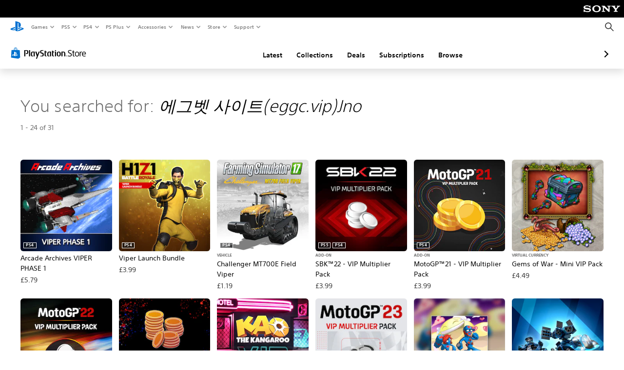

--- FILE ---
content_type: text/html; charset=utf-8
request_url: https://store.playstation.com/en-gb/search/%EC%97%90%EA%B7%B8%EB%B2%B3%20%EC%82%AC%EC%9D%B4%ED%8A%B8(eggc.vip)Jno
body_size: 29381
content:
<!DOCTYPE html><html class="psw-root psw-rem-base" dir="ltr" lang="en-gb"><head><meta name="wca-ssr-version" content="3.38.1-1.0" /><meta name="wca-locale" content="en-GB" /><meta name="wca-theme" content="dark" /><script id="wca-config-overrides" type="application/json">
    {"feature":{"enableOneTrustScript":true,"enableBundling":true},"client":{"webCheckout":{"clientId":"2eb25762-877f-4140-b341-7c7e14c19f98"}}}</script>
  <link rel="preconnect" href="https://static.playstation.com" crossorigin />
    <link rel="dns-prefetch" href="https://static.playstation.com" />
    <link rel="preconnect" href="https://web.np.playstation.com/api/graphql/v1" />
    <link rel="dns-prefetch" href="https://web.np.playstation.com/api/graphql/v1" />
    <link rel="preconnect" href="https://image.api.playstation.com" crossorigin />
    <link rel="dns-prefetch" href="https://image.api.playstation.com" />
    
    <link rel="dns-prefetch" href="https://checkout.playstation.com" />
    
    
    <link rel="preconnect" href="https://cdn.cookielaw.org" crossorigin />
    <link rel="dns-prefetch" href="https://cdn.cookielaw.org" />

    <link rel="stylesheet" href="https://static.playstation.com/font-stack/v1/css/font-all-no-italic.css" />
    <link rel="stylesheet" href="https://static.playstation.com/base-styles/v0/psw-styles.css" />
    <script id="wca-config" type="application/json">
      {"env":"production","name":"@sie-private/web-commerce-anywhere","version":"3.38.1-1.0","gitBranch":"default-branch","gitSha":"24bb1e7a8b48bc7eb1fadfe2e23fd6c46a9e5713","psnAppVersion":"@sie-private/web-commerce-anywhere/3.38.1-1.0-24bb1e7a8b48bc7eb1fadfe2e23fd6c46a9e5713","isoenv":"psnnp/np","client":{"downloadHref":"https://library.playstation.com/recently-purchased","activateConsoleHref":"https://id.sonyentertainmentnetwork.com/id/management_ca/#/p/device_management","wishlistHref":"https://library.playstation.com/wishlist","webStore":{"origin":"https://store.playstation.com"},"cookieMonster":{"origin":"https://id.sonyentertainmentnetwork.com"},"productUrlSchema":"https://store.playstation.com/{locale}/product/{productId}","evidon":{"origin":"https://c.evidon.com"},"oneTrust":{"origin":"https://cdn.cookielaw.org"},"publicPath":"https://static.playstation.com/wca/v2/","manifest":{"src":{"core":{"js":["https://static.playstation.com/wca/v2/js/common.d9ef208fe1895fc702e3.js","https://static.playstation.com/wca/v2/js/ui-components.aac961be3474d7bb0f4d.js","https://static.playstation.com/wca/v2/js/main.c1fef32da341f2b6b0af.js","https://static.playstation.com/wca/v2/js/network.337266fc67495b7c257b.js","https://static.playstation.com/wca/v2/js/telemetry.6ec00fd5b9ec4ab72f9c.js","https://static.playstation.com/wca/v2/js/ui-framework.b63e4dd729e6360e79ce.js"],"css":[]},"addOns":{"js":["https://static.playstation.com/wca/v2/js/addOns.329b0b20c948f501210c.js"],"css":[]},"compatibilityNotices":{"js":["https://static.playstation.com/wca/v2/js/compatibilityNotices.4bad176cfd2848a2d681.js"],"css":[]},"contentRating":{"js":["https://static.playstation.com/wca/v2/js/contentRating.75650c0b94313f32fd06.js"],"css":[]},"ctaWithPrice":{},"footer":{"js":["https://static.playstation.com/wca/v2/js/footer.1743da32ab5a7c3c6139.js"],"css":[]},"friendsWhoPlay":{"js":["https://static.playstation.com/wca/v2/js/friendsWhoPlay.e8897ef5f4510737fc4e.js"],"css":[]},"gameBackgroundImage":{"js":["https://static.playstation.com/wca/v2/js/gameBackgroundImage.0e94ab9e2655d6d6dc0d.js"],"css":[]},"gameInfo":{"js":["https://static.playstation.com/wca/v2/js/gameInfo.069a7f4d6317e618f13e.js"],"css":[]},"gameOverview":{},"gameTitle":{"js":["https://static.playstation.com/wca/v2/js/gameTitle.5a104794d5281ef18414.js"],"css":[]},"legalText":{"js":["https://static.playstation.com/wca/v2/js/legalText.dfcacc708e696eb24e8d.js"],"css":[]},"upsell":{"js":["https://static.playstation.com/wca/v2/js/upsell.b6bbd1e97800364f9a38.js"],"css":[]},"accessibilityFeatures":{"js":["https://static.playstation.com/wca/v2/js/accessibilityFeatures.0d09b51209a6323f5657.js"],"css":[]},"mediaCarousel":{"js":["https://static.playstation.com/wca/v2/js/mediaCarousel.9b57948b2c02a0c26873.js"],"css":[]},"physicalProductMetadata":{"js":["https://static.playstation.com/wca/v2/js/physicalProductMetadata.7726a1be95f3a3d542f4.js"],"css":[]},"starRating":{"js":["https://static.playstation.com/wca/v2/js/starRating.00f55df96631007e37b9.js"],"css":[]},"tierDiscountBadge":{"js":["https://static.playstation.com/wca/v2/js/tierDiscountBadge.fb7a86fadc03605381b0.js"],"css":[]},"tierSelector":{"js":["https://static.playstation.com/wca/v2/js/tierSelector.7a9fb1014dcc5fe4a32e.js"],"css":[]},"tierSelectorFull":{"js":["https://static.playstation.com/wca/v2/js/tierSelectorFull.45c68dc1e41dff76f83c.js"],"css":[]}},"gensen":{"ar-ae":"https://static.playstation.com/wca/v2/gensen/ar-ae.7a47a09c.json","en-us":"https://static.playstation.com/wca/v2/gensen/en-us.b7eb197f.json","en-gb":"https://static.playstation.com/wca/v2/gensen/en-gb.11e880ea.json","bg-bg":"https://static.playstation.com/wca/v2/gensen/bg-bg.3f3762ee.json","cs-cz":"https://static.playstation.com/wca/v2/gensen/cs-cz.51dc4b11.json","da-dk":"https://static.playstation.com/wca/v2/gensen/da-dk.d284f326.json","de-de":"https://static.playstation.com/wca/v2/gensen/de-de.060eba4d.json","el-gr":"https://static.playstation.com/wca/v2/gensen/el-gr.c677e162.json","es-419":"https://static.playstation.com/wca/v2/gensen/es-419.0ddabf01.json","es-es":"https://static.playstation.com/wca/v2/gensen/es-es.23a479e4.json","fi-fi":"https://static.playstation.com/wca/v2/gensen/fi-fi.3d838c57.json","fr-ca":"https://static.playstation.com/wca/v2/gensen/fr-ca.bacd9c22.json","fr-fr":"https://static.playstation.com/wca/v2/gensen/fr-fr.50c5b0f0.json","he-il":"https://static.playstation.com/wca/v2/gensen/he-il.874e60f9.json","hr-hr":"https://static.playstation.com/wca/v2/gensen/hr-hr.867fccb0.json","hu-hu":"https://static.playstation.com/wca/v2/gensen/hu-hu.b26619ab.json","id-id":"https://static.playstation.com/wca/v2/gensen/id-id.8e1106e3.json","it-it":"https://static.playstation.com/wca/v2/gensen/it-it.46300acd.json","ja-jp":"https://static.playstation.com/wca/v2/gensen/ja-jp.1d2d9893.json","ko-kr":"https://static.playstation.com/wca/v2/gensen/ko-kr.23033b2b.json","nl-nl":"https://static.playstation.com/wca/v2/gensen/nl-nl.ef75e762.json","no-no":"https://static.playstation.com/wca/v2/gensen/no-no.b8149367.json","pl-pl":"https://static.playstation.com/wca/v2/gensen/pl-pl.e38a45ad.json","pt-br":"https://static.playstation.com/wca/v2/gensen/pt-br.259d7c1c.json","pt-pt":"https://static.playstation.com/wca/v2/gensen/pt-pt.e97edb5a.json","ro-ro":"https://static.playstation.com/wca/v2/gensen/ro-ro.1c8fa435.json","ru-ru":"https://static.playstation.com/wca/v2/gensen/ru-ru.058fb043.json","sk-sk":"https://static.playstation.com/wca/v2/gensen/sk-sk.f30b3446.json","sl-si":"https://static.playstation.com/wca/v2/gensen/sl-si.3477a66f.json","sr-rs":"https://static.playstation.com/wca/v2/gensen/sr-rs.059fe81c.json","sv-se":"https://static.playstation.com/wca/v2/gensen/sv-se.fcc973d1.json","th-th":"https://static.playstation.com/wca/v2/gensen/th-th.fbf42ee1.json","tr-tr":"https://static.playstation.com/wca/v2/gensen/tr-tr.b3176ac0.json","uk-ua":"https://static.playstation.com/wca/v2/gensen/uk-ua.c029e357.json","vi-vn":"https://static.playstation.com/wca/v2/gensen/vi-vn.6258b0e1.json","zh-hans":"https://static.playstation.com/wca/v2/gensen/zh-hans.a739e2f3.json","zh-hant":"https://static.playstation.com/wca/v2/gensen/zh-hant.cba414d8.json","zz-zz":"https://static.playstation.com/wca/v2/gensen/zz-zz.faa6b36f.json"}},"session":{"isSignedInCookie":"isSignedIn"},"webCheckout":{"name":"embeddedcart","clientId":"2dec2b13-57dc-4966-8294-6df0d627e109","origin":"https://checkout.playstation.com","loadTimeout":30000,"unifiedCartEnabled":false},"webCommerceAnywhere":{"origin":"https://web-commerce-anywhere.playstation.com"}},"staticAsset":{"iconOrigin":"https://static.playstation.com/icons/v0/","imageOrigin":"https://static.playstation.com/images/v0/","imageManagerOrigin":"https://image.api.playstation.com","fontsMain":"https://static.playstation.com/font-stack/v1/css/font-all-no-italic.css","stylesMain":"https://static.playstation.com/base-styles/v0/psw-styles.css"},"feature":{"queryWhitelist":true,"telemetryReporting":true,"enableUpsellCtas":true,"enableWishlistCta":true,"telemetrySamplingThreshold":10,"evidonNoticeEnabled":false,"enableEvidonScript":false,"oneTrustNoticeEnabled":true,"enableOneTrustScript":true,"enableBundling":false,"enableTierSelectorFull":false,"enableDynamicBenefitList":false},"service":{"gql":{"origin":"https://web.np.playstation.com/api/graphql/v1"},"sbahn":{"proxyUrl":null}}}
    </script>
    <script defer crossorigin src="https://static.playstation.com/wca/v2/js/common.d9ef208fe1895fc702e3.js" type="application/javascript"></script><script defer crossorigin src="https://static.playstation.com/wca/v2/js/ui-components.aac961be3474d7bb0f4d.js" type="application/javascript"></script><script defer crossorigin src="https://static.playstation.com/wca/v2/js/main.c1fef32da341f2b6b0af.js" type="application/javascript"></script><script defer crossorigin src="https://static.playstation.com/wca/v2/js/network.337266fc67495b7c257b.js" type="application/javascript"></script><script defer crossorigin src="https://static.playstation.com/wca/v2/js/telemetry.6ec00fd5b9ec4ab72f9c.js" type="application/javascript"></script><script defer crossorigin src="https://static.playstation.com/wca/v2/js/ui-framework.b63e4dd729e6360e79ce.js" type="application/javascript"></script><link href="/static/lib/shared-nav/3.4.1/shared-nav.css" rel="stylesheet"/><meta charSet="utf-8"/><meta content="width=device-width, initial-scale=1.0" name="viewport"/><meta content="app-id=410896080, app-argument=undefined" name="apple-itunes-app"/><meta content="app-id=com.scee.psxandroid" name="google-play-app"/><script type="text/javascript"></script><meta content="noindex" name="robots"/><title></title><meta name="next-head-count" content="7"/><link rel="preload" href="/_next/static/css/d53c2f74c839deb5e101.css" as="style"/><link rel="stylesheet" href="/_next/static/css/d53c2f74c839deb5e101.css" data-n-g=""/><noscript data-n-css=""></noscript><link rel="preload" href="/_next/static/chunks/main-ca7b80acc7bbec78ba05.js" as="script"/><link rel="preload" href="/_next/static/chunks/webpack-245f049e565ebf942e09.js" as="script"/><link rel="preload" href="/_next/static/chunks/framework.68b3175f3d0df8a5618e.js" as="script"/><link rel="preload" href="/_next/static/chunks/cfb6898d.45dbb78aa0e140ed05e2.js" as="script"/><link rel="preload" href="/_next/static/chunks/3c8b77c8.aa7b1b6f91e19c32fa63.js" as="script"/><link rel="preload" href="/_next/static/chunks/dc7bb264.9d6fe42efd25d4b8badd.js" as="script"/><link rel="preload" href="/_next/static/chunks/commons.01b0f1b471b5280051e6.js" as="script"/><link rel="preload" href="/_next/static/chunks/4c41f019eb924e60be110f6eafddb5eb4b6f0fc1.31039f515549f1abfb5c.js" as="script"/><link rel="preload" href="/_next/static/chunks/43de67f13305869fa317531a132748d128d21601.6ee21650d4b379c4a751.js" as="script"/><link rel="preload" href="/_next/static/chunks/pages/_app-5bcc0cc102616793df9e.js" as="script"/><link rel="preload" href="/_next/static/chunks/68f504b0.bf05deb9e1510cd19b4f.js" as="script"/><link rel="preload" href="/_next/static/chunks/66b2f55f471b2e3962a62a30b80d0986d332d7c0.8a9fa9a6947d6cf3bbf4.js" as="script"/><link rel="preload" href="/_next/static/chunks/28e79940fb9c60f1935980fe51b27102b8632357.bfac4e5ecce381860a99.js" as="script"/><link rel="preload" href="/_next/static/chunks/6d3e91a3b6757f6b1824dc6c23bc26e83b883e18.69252332848c03545f07.js" as="script"/><link rel="preload" href="/_next/static/chunks/pages/%5Blocale%5D/search/%5BsearchTerm%5D/%5B%5B...page%5D%5D-3e1b1a0a58d0d37a7cd3.js" as="script"/></head><div><header id="shared-nav-root">
  <!-- psn shared navigation -->
  <!-- version=3.4.1 -->
  <!-- build=unknown -->
  <!-- date=2025-12-12T22:10:51.402Z -->
  <div id="shared-nav-container" class="shared-nav-container--minimized">
    <section id="shared-nav" class="shared-nav--ssr">

      <nav class="shared-nav shared-nav--menu-closed" data-jetstream-ssr-nav-container="true">
        <span class="shared-nav__ps-logo-container"><a class="shared-nav-ps-logo-link dtm-no-track" href="https://www.playstation.com/en-gb" aria-label="PlayStation&nbsp;Home">
        
    <svg aria-hidden="true" focusable="false" class="shared-nav-ps-logo" width="50px" height="50px" version="1.1" xmlns="http://www.w3.org/2000/svg" xmlns:xlink="http://www.w3.org/1999/xlink" viewBox="0 0 50 50">
      <g>
        <g>
          <path d="M5.8,32.1C4.3,33.1,4.8,35,8,35.9c3.3,1.1,6.9,1.4,10.4,0.8c0.2,0,0.4-0.1,0.5-0.1v-3.4l-3.4,1.1
       c-1.3,0.4-2.6,0.5-3.9,0.2c-1-0.3-0.8-0.9,0.4-1.4l6.9-2.4V27l-9.6,3.3C8.1,30.7,6.9,31.3,5.8,32.1z M29,17.1v9.7
       c4.1,2,7.3,0,7.3-5.2c0-5.3-1.9-7.7-7.4-9.6C26,11,23,10.1,20,9.5v28.9l7,2.1V16.2c0-1.1,0-1.9,0.8-1.6C28.9,14.9,29,16,29,17.1z
        M42,29.8c-2.9-1-6-1.4-9-1.1c-1.6,0.1-3.1,0.5-4.5,1l-0.3,0.1v3.9l6.5-2.4c1.3-0.4,2.6-0.5,3.9-0.2c1,0.3,0.8,0.9-0.4,1.4
       l-10,3.7V40L42,34.9c1-0.4,1.9-0.9,2.7-1.7C45.4,32.2,45.1,30.8,42,29.8z" fill="#0070d1"></path>
        </g>
      </g>
    </svg>
  
      </a></span>
        <div class="shared-nav__primary-parent">
          <ul class="shared-nav__primary shared-nav-list">
            <li class="shared-nav__primary-item"><button class="shared-nav__primary-button shared-nav-button shared-nav-icon shared-nav-icon--chevron-after dtm-no-track shared-nav-mobile-icon shared-nav-icon--gaming" id="menu-button-primary--msg-games">Games</button>
              <div class="shared-nav__secondary-parent shared-nav__secondary-parent--msg_games">
                <div class="shared-nav__secondary-container">
                  <div id="shared-nav__secondary-header--msg-games" class="shared-nav__secondary-header">
                    <button class="shared-nav__secondary-header-toggle shared-nav-button shared-nav-icon shared-nav-icon--hamburger">
                      Games
                    </button>
                  </div>
                  <ul class="shared-nav__secondary shared-nav-list">
                    <li class="shared-nav__secondary-item"><a id="link-secondary--msg-games-msg-ps5" class="shared-nav__secondary-anchor shared-nav-anchor dtm-no-track shared-nav-link-icon shared-nav-link-icon--ps5games" href="https://www.playstation.com/en-gb/ps5/games/?smcid=other%3Aen-gb%3Ablank%3Aprimary%20nav%3Amsg-games%3Aps5">
                        <span class="shared-nav-icon-text">PS5</span>
                      </a></li>
                    <li class="shared-nav__secondary-item"><a id="link-secondary--msg-games-msg-ps4" class="shared-nav__secondary-anchor shared-nav-anchor dtm-no-track shared-nav-link-icon shared-nav-link-icon--ps4progames" href="https://www.playstation.com/en-gb/ps4/ps4-games/?smcid=other%3Aen-gb%3Ablank%3Aprimary%20nav%3Amsg-games%3Aps4">
                        <span class="shared-nav-icon-text">PS4</span>
                      </a></li>
                    <li class="shared-nav__secondary-item"><a id="link-secondary--msg-games-msg-ps-vr2" class="shared-nav__secondary-anchor shared-nav-anchor dtm-no-track shared-nav-link-icon shared-nav-link-icon--psvr2" href="https://www.playstation.com/en-gb/ps-vr2/games/?smcid=other%3Aen-gb%3Ablank%3Aprimary%20nav%3Amsg-games%3Aps-vr2">
                        <span class="shared-nav-icon-text">PS VR2</span>
                      </a></li>
                    <li class="shared-nav__secondary-item"><a id="link-secondary--msg-games-msg-pc" class="shared-nav__secondary-anchor shared-nav-anchor dtm-no-track shared-nav-link-icon shared-nav-link-icon--pc" href="https://www.playstation.com/en-gb/games/pc-games/?smcid=other%3Aen-gb%3Ablank%3Aprimary%20nav%3Amsg-games%3Apc">
                        <span class="shared-nav-icon-text">PC</span>
                      </a></li>
                    <li class="shared-nav__secondary-item"><a id="link-secondary--msg-games-msg-ps-plus" class="shared-nav__secondary-anchor shared-nav-anchor dtm-no-track shared-nav-link-icon shared-nav-link-icon--psplusgames" href="https://www.playstation.com/en-gb/ps-plus/games/?smcid=other%3Aen-gb%3Ablank%3Aprimary%20nav%3Amsg-games%3Aps-plus">
                        <span class="shared-nav-icon-text">PS Plus</span>
                      </a></li>
                  </ul>
                </div>
              </div>
            </li>
            <li class="shared-nav__primary-item"><button class="shared-nav__primary-button shared-nav-button shared-nav-icon shared-nav-icon--chevron-after dtm-no-track shared-nav-mobile-icon shared-nav-icon--ps5" id="menu-button-primary--msg-ps5">PS5</button>
              <div class="shared-nav__secondary-parent shared-nav__secondary-parent--msg_ps5">
                <div class="shared-nav__secondary-container">
                  <div id="shared-nav__secondary-header--msg-ps5" class="shared-nav__secondary-header">
                    <button class="shared-nav__secondary-header-toggle shared-nav-button shared-nav-icon shared-nav-icon--hamburger">
                      PS5
                    </button>
                  </div>
                  <ul class="shared-nav__secondary shared-nav-list">
                    <li class="shared-nav__secondary-item"><a id="link-secondary--msg-ps5-msg-ps5" class="shared-nav__secondary-anchor shared-nav-anchor dtm-no-track shared-nav-link-icon shared-nav-link-icon--ps5" href="https://www.playstation.com/en-gb/ps5/?smcid=other%3Aen-gb%3Ablank%3Aprimary%20nav%3Amsg-ps5%3Aps5">
                        <span class="shared-nav-icon-text">PS5</span>
                      </a></li>
                    <li class="shared-nav__secondary-item"><a id="link-secondary--msg-ps5-msg-ps5-pro" class="shared-nav__secondary-anchor shared-nav-anchor dtm-no-track shared-nav-link-icon shared-nav-link-icon--ps5pro" href="https://www.playstation.com/en-gb/ps5/ps5-pro/?smcid=other%3Aen-gb%3Ablank%3Aprimary%20nav%3Amsg-ps5%3Aps5-pro">
                        <span class="shared-nav-icon-text">PS5 Pro</span>
                      </a></li>
                    <li class="shared-nav__secondary-item"><a id="link-secondary--msg-ps5-msg-games" class="shared-nav__secondary-anchor shared-nav-anchor dtm-no-track shared-nav-link-icon shared-nav-link-icon--games" href="https://www.playstation.com/en-gb/ps5/games/?smcid=other%3Aen-gb%3Ablank%3Aprimary%20nav%3Amsg-ps5%3Agames">
                        <span class="shared-nav-icon-text">Games</span>
                      </a></li>
                    <li class="shared-nav__secondary-item"><a id="link-secondary--msg-ps5-msg-controllers" class="shared-nav__secondary-anchor shared-nav-anchor dtm-no-track shared-nav-link-icon shared-nav-link-icon--dualSense" href="https://www.playstation.com/en-gb/accessories/#controllers/?smcid=other%3Aen-gb%3Ablank%3Aprimary%20nav%3Amsg-ps5%3Acontrollers">
                        <span class="shared-nav-icon-text">Controllers</span>
                      </a></li>
                    <li class="shared-nav__secondary-item"><a id="link-secondary--msg-ps5-msg-ps-vr2" class="shared-nav__secondary-anchor shared-nav-anchor dtm-no-track shared-nav-link-icon shared-nav-link-icon--psvr2" href="https://www.playstation.com/en-gb/ps-vr2/?smcid=other%3Aen-gb%3Ablank%3Aprimary%20nav%3Amsg-ps5%3Aps-vr2">
                        <span class="shared-nav-icon-text">PS VR2</span>
                      </a></li>
                    <li class="shared-nav__secondary-item"><a id="link-secondary--msg-ps5-msg-accessories-audio" class="shared-nav__secondary-anchor shared-nav-anchor dtm-no-track shared-nav-link-icon shared-nav-link-icon--pulse" href="https://www.playstation.com/en-gb/accessories/#headsets/?smcid=other%3Aen-gb%3Ablank%3Aprimary%20nav%3Amsg-ps5%3Aaudio">
                        <span class="shared-nav-icon-text">Audio</span>
                      </a></li>
                  </ul>
                </div>
              </div>
            </li>
            <li class="shared-nav__primary-item"><button class="shared-nav__primary-button shared-nav-button shared-nav-icon shared-nav-icon--chevron-after dtm-no-track shared-nav-mobile-icon shared-nav-icon--ps4" id="menu-button-primary--msg-ps4">PS4</button>
              <div class="shared-nav__secondary-parent shared-nav__secondary-parent--msg_ps4">
                <div class="shared-nav__secondary-container">
                  <div id="shared-nav__secondary-header--msg-ps4" class="shared-nav__secondary-header">
                    <button class="shared-nav__secondary-header-toggle shared-nav-button shared-nav-icon shared-nav-icon--hamburger">
                      PS4
                    </button>
                  </div>
                  <ul class="shared-nav__secondary shared-nav-list">
                    <li class="shared-nav__secondary-item"><a id="link-secondary--msg-ps4-msg-console" class="shared-nav__secondary-anchor shared-nav-anchor dtm-no-track shared-nav-link-icon shared-nav-link-icon--ps4pro" href="https://www.playstation.com/en-gb/ps4/?smcid=other%3Aen-gb%3Ablank%3Aprimary%20nav%3Amsg-ps4%3Aconsole">
                        <span class="shared-nav-icon-text">Console</span>
                      </a></li>
                    <li class="shared-nav__secondary-item"><a id="link-secondary--msg-ps4-msg-games" class="shared-nav__secondary-anchor shared-nav-anchor dtm-no-track shared-nav-link-icon shared-nav-link-icon--games" href="https://www.playstation.com/en-gb/ps4/ps4-games/?smcid=other%3Aen-gb%3Ablank%3Aprimary%20nav%3Amsg-ps4%3Agames">
                        <span class="shared-nav-icon-text">Games</span>
                      </a></li>
                    <li class="shared-nav__secondary-item"><a id="link-secondary--msg-ps4-msg-controllers" class="shared-nav__secondary-anchor shared-nav-anchor dtm-no-track shared-nav-link-icon shared-nav-link-icon--dualShock" href="https://www.playstation.com/en-gb/accessories/dualshock-4-wireless-controller/?smcid=other%3Aen-gb%3Ablank%3Aprimary%20nav%3Amsg-ps4%3Acontrollers">
                        <span class="shared-nav-icon-text">Controllers</span>
                      </a></li>
                    <li class="shared-nav__secondary-item"><a id="link-secondary--msg-ps4-msg-headsets" class="shared-nav__secondary-anchor shared-nav-anchor dtm-no-track shared-nav-link-icon shared-nav-link-icon--pulse" href="https://www.playstation.com/en-gb/accessories/pulse-3d-wireless-headset/?smcid=other%3Aen-gb%3Ablank%3Aprimary%20nav%3Amsg-ps4%3Aheadsets">
                        <span class="shared-nav-icon-text">Headsets</span>
                      </a></li>
                  </ul>
                </div>
              </div>
            </li>
            <li class="shared-nav__primary-item"><button class="shared-nav__primary-button shared-nav-button shared-nav-icon shared-nav-icon--chevron-after dtm-no-track shared-nav-mobile-icon shared-nav-icon--psplus" id="menu-button-primary--msg-ps-plus">PS Plus</button>
              <div class="shared-nav__secondary-parent shared-nav__secondary-parent--msg_ps_plus">
                <div class="shared-nav__secondary-container">
                  <div id="shared-nav__secondary-header--msg-ps-plus" class="shared-nav__secondary-header">
                    <button class="shared-nav__secondary-header-toggle shared-nav-button shared-nav-icon shared-nav-icon--hamburger">
                      PS Plus
                    </button>
                  </div>
                  <ul class="shared-nav__secondary shared-nav-list">
                    <li class="shared-nav__secondary-item"><a id="link-secondary--msg-ps-plus-msg-subscribe" class="shared-nav__secondary-anchor shared-nav-anchor dtm-no-track shared-nav-link-icon shared-nav-link-icon--psplus" href="https://www.playstation.com/en-gb/ps-plus/?smcid=other%3Aen-gb%3Ablank%3Aprimary%20nav%3Amsg-ps-plus%3Asubscribe">
                        <span class="shared-nav-icon-text">Subscribe</span>
                      </a></li>
                    <li class="shared-nav__secondary-item"><a id="link-secondary--msg-ps-plus-msg-whats-new" class="shared-nav__secondary-anchor shared-nav-anchor dtm-no-track shared-nav-link-icon shared-nav-link-icon--events" href="https://www.playstation.com/en-gb/ps-plus/whats-new/?smcid=other%3Aen-gb%3Ablank%3Aprimary%20nav%3Amsg-ps-plus%3Awhats-new">
                        <span class="shared-nav-icon-text">What's New</span>
                      </a></li>
                    <li class="shared-nav__secondary-item"><a id="link-secondary--msg-ps-plus-msg-all-games" class="shared-nav__secondary-anchor shared-nav-anchor dtm-no-track shared-nav-link-icon shared-nav-link-icon--games" href="https://www.playstation.com/en-gb/ps-plus/games/?smcid=other%3Aen-gb%3Ablank%3Aprimary%20nav%3Amsg-ps-plus%3Aall-games">
                        <span class="shared-nav-icon-text">All Games</span>
                      </a></li>
                  </ul>
                </div>
              </div>
            </li>
            <li class="shared-nav__primary-item"><button class="shared-nav__primary-button shared-nav-button shared-nav-icon shared-nav-icon--chevron-after dtm-no-track shared-nav-mobile-icon shared-nav-icon--allAccesories" id="menu-button-primary--msg-accessories">Accessories</button>
              <div class="shared-nav__secondary-parent shared-nav__secondary-parent--msg_accessories">
                <div class="shared-nav__secondary-container">
                  <div id="shared-nav__secondary-header--msg-accessories" class="shared-nav__secondary-header">
                    <button class="shared-nav__secondary-header-toggle shared-nav-button shared-nav-icon shared-nav-icon--hamburger">
                      Accessories
                    </button>
                  </div>
                  <ul class="shared-nav__secondary shared-nav-list">
                    <li class="shared-nav__secondary-item"><a id="link-secondary--msg-accessories-msg-ps5-controllers" class="shared-nav__secondary-anchor shared-nav-anchor dtm-no-track shared-nav-link-icon shared-nav-link-icon--dualSense" href="https://www.playstation.com/en-gb/accessories/#controllers/?smcid=other%3Aen-gb%3Ablank%3Aprimary%20nav%3Amsg-accessories%3Aps5-controllers">
                        <span class="shared-nav-icon-text">PS5 controllers</span>
                      </a></li>
                    <li class="shared-nav__secondary-item"><a id="link-secondary--msg-accessories-msg-psportal" class="shared-nav__secondary-anchor shared-nav-anchor dtm-no-track shared-nav-link-icon shared-nav-link-icon--psportal" href="https://www.playstation.com/en-gb/accessories/playstation-portal-remote-player/?smcid=other%3Aen-gb%3Ablank%3Aprimary%20nav%3Amsg-accessories%3Aplaystation-portal-remote-player">
                        <span class="shared-nav-icon-text">PlayStation Portal Remote Player</span>
                      </a></li>
                    <li class="shared-nav__secondary-item"><a id="link-secondary--msg-accessories-msg-ps-vr2" class="shared-nav__secondary-anchor shared-nav-anchor dtm-no-track shared-nav-link-icon shared-nav-link-icon--psvr2" href="https://www.playstation.com/en-gb/ps-vr2/?smcid=other%3Aen-gb%3Ablank%3Aprimary%20nav%3Amsg-accessories%3Aps-vr2">
                        <span class="shared-nav-icon-text">PS VR2</span>
                      </a></li>
                    <li class="shared-nav__secondary-item"><a id="link-secondary--msg-accessories-msg-accessories-audio" class="shared-nav__secondary-anchor shared-nav-anchor dtm-no-track shared-nav-link-icon shared-nav-link-icon--pulse" href="https://www.playstation.com/en-gb/accessories/#headsets/?smcid=other%3Aen-gb%3Ablank%3Aprimary%20nav%3Amsg-accessories%3Aaudio">
                        <span class="shared-nav-icon-text">Audio</span>
                      </a></li>
                    <li class="shared-nav__secondary-item"><a id="link-secondary--msg-accessories-msg-all-accessories" class="shared-nav__secondary-anchor shared-nav-anchor dtm-no-track shared-nav-link-icon shared-nav-link-icon--allAccessories" href="https://www.playstation.com/en-gb/accessories/?smcid=other%3Aen-gb%3Ablank%3Aprimary%20nav%3Amsg-accessories%3Aall-accessories">
                        <span class="shared-nav-icon-text">All accessories</span>
                      </a></li>
                  </ul>
                </div>
              </div>
            </li>
            <li class="shared-nav__primary-item"><button class="shared-nav__primary-button shared-nav-button shared-nav-icon shared-nav-icon--chevron-after dtm-no-track shared-nav-mobile-icon shared-nav-icon--news" id="menu-button-primary--msg-news">News</button>
              <div class="shared-nav__secondary-parent shared-nav__secondary-parent--msg_news">
                <div class="shared-nav__secondary-container">
                  <div id="shared-nav__secondary-header--msg-news" class="shared-nav__secondary-header">
                    <button class="shared-nav__secondary-header-toggle shared-nav-button shared-nav-icon shared-nav-icon--hamburger">
                      News
                    </button>
                  </div>
                  <ul class="shared-nav__secondary shared-nav-list">
                    <li class="shared-nav__secondary-item"><a id="link-secondary--msg-news-msg-ps-blog" class="shared-nav__secondary-anchor shared-nav-anchor dtm-no-track shared-nav-link-icon shared-nav-link-icon--psblog" href="https://blog.playstation.com/?smcid=other%3Aen-gb%3Ablank%3Aprimary%20nav%3Amsg-news%3Aps-blog">
                        <span class="shared-nav-icon-text">PS Blog</span>
                      </a></li>
                    <li class="shared-nav__secondary-item"><a id="link-secondary--msg-news-msg-month-ps" class="shared-nav__secondary-anchor shared-nav-anchor dtm-no-track shared-nav-link-icon shared-nav-link-icon--events" href="https://www.playstation.com/en-gb/editorial/this-month-on-playstation/?smcid=other%3Aen-gb%3Ablank%3Aprimary%20nav%3Amsg-news%3Athis-month-on-playstation">
                        <span class="shared-nav-icon-text">This Month on PlayStation</span>
                      </a></li>
                  </ul>
                </div>
              </div>
            </li>
            <li class="shared-nav__primary-item"><button class="shared-nav__primary-button shared-nav-button shared-nav-icon shared-nav-icon--chevron-after dtm-no-track shared-nav-mobile-icon shared-nav-icon--store" id="menu-button-primary--msg-store">Store</button>
              <div class="shared-nav__secondary-parent shared-nav__secondary-parent--msg_store">
                <div class="shared-nav__secondary-container">
                  <div id="shared-nav__secondary-header--msg-store" class="shared-nav__secondary-header">
                    <button class="shared-nav__secondary-header-toggle shared-nav-button shared-nav-icon shared-nav-icon--hamburger">
                      Store
                    </button>
                  </div>
                  <ul class="shared-nav__secondary shared-nav-list">
                    <li class="shared-nav__secondary-item"><a id="link-secondary--msg-store-msg-buy-consoles" class="shared-nav__secondary-anchor shared-nav-anchor dtm-no-track shared-nav-link-icon shared-nav-link-icon--ps5" href="https://direct.playstation.com/en-gb/hardware?smcid=other%3Aen-gb%3Ablank%3Aprimary%20nav%3Amsg-store%3Abuy-consoles">
                        <span class="shared-nav-icon-text">Buy consoles</span>
                      </a></li>
                    <li class="shared-nav__secondary-item"><a id="link-secondary--msg-store-msg-buy-games" class="shared-nav__secondary-anchor shared-nav-anchor dtm-no-track shared-nav-link-icon shared-nav-link-icon--psstore" href="https://store.playstation.com/en-gb?smcid=other%3Aen-gb%3Ablank%3Aprimary%20nav%3Amsg-store%3Abuy-games">
                        <span class="shared-nav-icon-text">Buy games</span>
                      </a></li>
                    <li class="shared-nav__secondary-item"><a id="link-secondary--msg-store-msg-buy-accessories" class="shared-nav__secondary-anchor shared-nav-anchor dtm-no-track shared-nav-link-icon shared-nav-link-icon--dualSense" href="https://direct.playstation.com/en-gb/accessories?smcid=other%3Aen-gb%3Ablank%3Aprimary%20nav%3Amsg-store%3Abuy-accessories">
                        <span class="shared-nav-icon-text">Buy accessories</span>
                      </a></li>
                    <li class="shared-nav__secondary-item"><a id="link-secondary--msg-store-msg-subscribe-ps-plus" class="shared-nav__secondary-anchor shared-nav-anchor dtm-no-track shared-nav-link-icon shared-nav-link-icon--psplus" href="https://www.playstation.com/en-gb/ps-plus/?smcid=other%3Aen-gb%3Ablank%3Aprimary%20nav%3Amsg-store%3Asubscribe-to-ps-plus">
                        <span class="shared-nav-icon-text">Subscribe to PS Plus</span>
                      </a></li>
                    <li class="shared-nav__secondary-item"><a id="link-secondary--msg-store-msg-buy-merchandise" class="shared-nav__secondary-anchor shared-nav-anchor dtm-no-track shared-nav-link-icon shared-nav-link-icon--psgear" href="https://gear.playstation.com?smcid=other%3Aen-gb%3Ablank%3Aprimary%20nav%3Amsg-store%3Abuy-merchandise">
                        <span class="shared-nav-icon-text">Buy merchandise</span>
                      </a></li>
                  </ul>
                </div>
              </div>
            </li>
            <li class="shared-nav__primary-item"><button class="shared-nav__primary-button shared-nav-button shared-nav-icon shared-nav-icon--chevron-after dtm-no-track shared-nav-mobile-icon shared-nav-icon--help" id="menu-button-primary--msg-support">Support</button>
              <div class="shared-nav__secondary-parent shared-nav__secondary-parent--msg_support">
                <div class="shared-nav__secondary-container">
                  <div id="shared-nav__secondary-header--msg-support" class="shared-nav__secondary-header">
                    <button class="shared-nav__secondary-header-toggle shared-nav-button shared-nav-icon shared-nav-icon--hamburger">
                      Support
                    </button>
                  </div>
                  <ul class="shared-nav__secondary shared-nav-list">
                    <li class="shared-nav__secondary-item"><a id="link-secondary--msg-support-msg-support" class="shared-nav__secondary-anchor shared-nav-anchor dtm-no-track shared-nav-link-icon shared-nav-link-icon--helpandsupport" href="https://www.playstation.com/en-gb/support/?smcid=other%3Aen-gb%3Ablank%3Aprimary%20nav%3Amsg-support%3Asupport">
                        <span class="shared-nav-icon-text">Support</span>
                      </a></li>
                    <li class="shared-nav__secondary-item"><a id="link-secondary--msg-support-msg-psn-status" class="shared-nav__secondary-anchor shared-nav-anchor dtm-no-track shared-nav-link-icon shared-nav-link-icon--psnstatus" href="https://status.playstation.com/?smcid=other%3Aen-gb%3Ablank%3Aprimary%20nav%3Amsg-support%3Aservice-status">
                        <span class="shared-nav-icon-text">Service Status</span>
                      </a></li>
                  </ul>
                </div>
              </div>
            </li>
          </ul>
        </div>
      </nav>
      <div id="sb-social-toolbar-root"></div><span class="shared-nav__ctas-container" id="sharedNavCtas">

      <button class="shared-nav-icon shared-nav-icon--hamburger shared-nav-hamburger dtm-no-track" aria-label="Open Menu" aria-haspopup="true" aria-expanded="false">
      </button>    
    
        
      <span class="shared-nav-search-container">
        <button class="shared-nav-icon shared-nav-icon--search shared-nav-search dtm-no-track" data-qa="shared-nav-search-button">
          <span class="shared-nav-search__label">Search</span>
      <svg aria-hidden="true" focusable="false" width="50px" height="50px" version="1.1" xmlns="http://www.w3.org/2000/svg" xmlns:xlink="http://www.w3.org/1999/xlink" viewBox="0 0 50 50">
        <g>
          <path d="M8,20.913 C8,14.344 13.344,9 19.913,9 C26.482,9 31.827,14.344 31.827,20.913 C31.827,27.482 26.482,32.827 19.913,32.827 C13.344,32.827 8,27.482 8,20.913 M45.112,43.585 L32.346,30.82 C34.518,28.099 35.827,24.658 35.827,20.913 C35.827,12.139 28.688,5 19.913,5 C11.139,5 4,12.139 4,20.913 C4,29.688 11.139,36.827 19.913,36.827 C23.503,36.827 26.808,35.618 29.474,33.604 L42.284,46.413 C42.674,46.804 43.186,46.999 43.698,46.999 C44.209,46.999 44.721,46.804 45.112,46.413 C45.502,46.023 45.698,45.511 45.698,44.999 C45.698,44.488 45.502,43.976 45.112,43.585"></path>
        </g>
      </svg>
      </button>
      </span>

      </span>
    </section>
  </div>
</header></div><div id="__next"><section id="jetstream-tertiary-nav"><div class="tertiary-container psw-light-theme"><div class="tertiary-container-inner"><span class="tertiary-logo"><a aria-label="" class="" data-qa="" href="/en-gb/pages/latest"><span data-qa="" class="psw-icon psw-icon--ps-store-flat psw-icon psw-icon-l psw-icon--ps-store-flat psw-c-accent-1"><div class="psw-hide" data-original-icon-id="ps-icon:ps-store-flat"><svg xmlns="http://www.w3.org/2000/svg"><symbol id="ps-icon:ps-store-flat:879" viewbox="0 0 64 64"><path fill-rule="evenodd" d="M40.579 40.486c-.466.578-1.594.996-1.594.996l-8.389 3.014v-2.224l6.174-2.199c.7-.257.805-.61.24-.795-.575-.188-1.598-.133-2.305.12l-4.109 1.45v-2.313l.236-.08s1.19-.42 2.861-.601c1.67-.184 3.72.023 5.329.63 1.811.576 2.014 1.416 1.557 2.002zM29.865 30.52v14.234l-3.844-1.218V26.558c1.636.301 4.013 1.023 5.295 1.449 3.249 1.118 4.353 2.51 4.353 5.634 0 3.054-1.883 4.214-4.276 3.055v-5.685c0-.663-.123-1.281-.749-1.456-.48-.154-.779.292-.779.964zm-.343-19.877c.31-.032.612.015.912.138-1.733 2.363-2.232 6.531-2.374 8.862-.713.001-1.4.004-2.06.006.258-5.552 1.508-8.8 3.522-9.006zm-4.245 28.41l-3.96 1.419c-.7.25-.805.605-.24.789.575.194 1.595.14 2.297-.118l1.903-.686v1.995c-.122.021-.258.041-.383.063-1.898.315-3.92.185-5.917-.475-1.858-.52-2.17-1.614-1.321-2.245.783-.58 2.115-1.013 2.115-1.013l5.506-1.963v2.234zm6.268-27.471c1.655 1.714 2.778 5.254 3.256 8.06-1.4-.002-2.927-.002-4.577-.002h-.784c.158-2.567.708-6.211 2.105-8.058zm2.033-1.173c.643-.004 1.24.304 1.82.937 1.754 1.914 2.661 6.003 3 8.298l-2.194-.001c-.494-3.057-1.723-6.955-3.622-8.982.303-.158.634-.25.996-.252zm15.467 10.096c-.009-.173-.167-.31-.36-.307l-3.672-.529a.68.68 0 00-.105-.014c-.737 0-2.481-.005-5.11-.008-.311-2.393-1.22-6.38-2.934-8.696-.954-1.29-2.063-1.94-3.294-1.933a3.496 3.496 0 00-2.119.717c-.662-.389-1.353-.547-2.068-.475-3.46.352-4.541 5.442-4.767 10.397a592.65 592.65 0 00-9.105.111c-.221.004-.399.161-.411.361-.084 1.39-.406 6.844-.859 15.226-.48 8.864-.754 13.7-.82 14.978-.011.184.132.343.332.372l14.62 2.217 14.452 2.19a.468.468 0 00.329-.073v.002l7.141-4.565a.63.63 0 00.285-.548l-1.535-29.423z"/></symbol></svg></div><svg aria-hidden="true" focusable="false"><title></title><use href="#ps-icon:ps-store-flat:879"></use></svg></span><span data-qa="" class="psw-brand-text psw-brand-text--playstation-store ps-store-text psw-icon"><div class="psw-hide" data-original-icon-id="ps-brand-text:playstation-store"><svg>
  <symbol id="ps-brand-text:playstation-store:880" viewBox="0 0 202 29">
    <path fill-rule="evenodd" d="M9.35.953c2.901 0 4.775 2.47 4.775 6.29 0 1.97-.535 3.611-1.546 4.748-.857.963-2.034 1.516-3.229 1.516H5.938a.062.062 0 01-.062-.063v-2.069c0-.031.028-.06.062-.06h2.373c1.442 0 2.236-1.451 2.236-4.087 0-2.638-.794-4.088-2.234-4.088l-3.95.006c-.013 0-.024.017-.024.03L4.336 20.96c0 .031-.027.06-.059.06H.82c-.034 0-.063-.029-.063-.06V1.01c0-.034.03-.061.063-.061l8.53.004zM19.77.948c.034 0 .06.028.06.062v19.95a.063.063 0 01-.06.061h-3.456a.062.062 0 01-.06-.06V1.01c0-.035.027-.063.06-.063h3.456zm15.09 4.854v.095l.002 15.063a.064.064 0 01-.06.061h-3.456a.064.064 0 01-.063-.06l.004-13c0-.016-.01-.03-.023-.03H28.63c-.7 0-1.488.117-1.984 1.006-.453.806-.662 2.214-.66 4.427v3.325c0 1.895.742 2.131 1.3 2.142l2.4-.004c.035 0 .061.027.061.064v2.07a.062.062 0 01-.062.06h-3.357c-2.272 0-3.92-1.924-3.92-4.575v-3.08c0-3.56.705-7.624 6.222-7.624h6.17a.06.06 0 01.061.06zm24.88 3.501c1.477.112 2.547.605 3.277 1.506.847 1.047 1.276 2.512 1.276 4.347 0 5.105-3.144 5.865-5.018 5.865h-6.077a.063.063 0 01-.06-.06v-2.07c0-.033.028-.064.06-.064H58.09c2.356 0 2.624-1.998 2.624-3.099v-.497c0-1.757-.798-2.909-2.087-3.007l-1.7-.128c-2.725-.206-4.557-2.349-4.557-5.33v-.158C52.37 2.84 54.666.95 57.88.95l5.1-.002H63.083c.032 0 .058.028.058.062v2.075c0 .034-.026.062-.058.062H58.37c-1.458 0-2.562.66-2.562 3.11 0 2.097.952 2.804 2.228 2.916l1.703.13zm28.334-3.5V20.96a.064.064 0 01-.061.061h-3.457a.063.063 0 01-.06-.06l.004-13c0-.016-.012-.03-.024-.03H81.84c-.701 0-1.485.117-1.982 1.006-.454.806-.663 2.214-.661 4.427v3.325c0 1.895.738 2.131 1.299 2.142l2.399-.004c.036 0 .064.027.064.064v2.07a.064.064 0 01-.064.06h-3.358c-2.27 0-3.918-1.924-3.918-4.575l-.004-3.08c0-3.56.71-7.624 6.228-7.624h6.17c.032 0 .06.026.06.06zm-13.904-.06a.06.06 0 01.061.06v2.06c0 .032-.028.063-.06.063 0 0-2.598.005-3.742 0-.01 0-.024.008-.024.02v8.905c0 1.95.911 1.97 1.3 1.977h1.522c.032 0 .063.03.063.064v2.069c0 .03-.03.06-.063.06H70.75c-2.27 0-3.922-1.922-3.922-4.572V3.207c0-.032.03-.06.063-.06h3.458c.032 0 .061.028.061.06l-.004 2.498.004.013c0 .011.01.024.021.024h3.74zm24.145 0a.06.06 0 01.06.06v2.06c0 .032-.026.063-.06.063 0 0-2.6.005-3.744 0-.011 0-.021.008-.021.02v8.905c0 1.95.909 1.97 1.298 1.977h1.523c.035 0 .06.03.06.064v2.069c0 .03-.025.06-.06.06h-2.48c-2.27 0-3.922-1.922-3.922-4.572V3.207c0-.032.03-.06.066-.06h3.457c.03 0 .058.028.058.06v2.511c0 .011.012.024.023.024h3.742zm5.718 0a.06.06 0 01.059.06V20.96c0 .031-.027.06-.059.06h-3.458c-.032 0-.062-.029-.062-.06V5.803c0-.033.03-.06.062-.06h3.458zm0-4.795c.032 0 .059.028.059.062v2.893a.061.061 0 01-.059.062h-3.458a.064.064 0 01-.062-.062V1.01c0-.034.03-.062.062-.062h3.458zm23.904 4.794c5.515 0 6.223 4.064 6.223 7.624v7.595c0 .03-.027.06-.062.06h-3.453c-.036 0-.066-.03-.066-.06 0 0 .008-7.905.006-7.995 0-2.055-.213-3.357-.663-4.104-.498-.82-1.284-.931-1.986-.931H125.3c-.014 0-.027.011-.027.022l.008 13.008c0 .03-.028.06-.063.06h-3.454c-.033 0-.063-.03-.063-.06l.003-15.158a.06.06 0 01.06-.06h6.172zm-12.838 12.086c.499-.807.73-2.22.73-4.443 0-2.644-.327-4.14-1.051-4.855-.431-.421-.991-.599-1.873-.599s-1.443.178-1.87.599c-.73.715-1.051 2.207-1.051 4.838v.017c0 2.223.23 3.634.726 4.443.552.893 1.42 1.015 2.195 1.015.777 0 1.65-.122 2.194-1.015zm-2.194-12.087c5.775 0 6.514 4.086 6.514 7.644 0 3.561-.739 7.647-6.515 7.647-5.772 0-6.514-4.086-6.514-7.647 0-3.558.742-7.644 6.515-7.644zm-76.097.002l3.627-.002c.036 0 .072.027.084.059l3.36 9.87c.014.033.03.034.044 0L47.74 5.8a.101.101 0 01.088-.058h3.278c.037 0 .053.026.04.058l-9.01 22.585a.102.102 0 01-.085.058h-3.005c-.032 0-.052-.027-.038-.058l2.879-7.449a.191.191 0 00.003-.116L36.767 5.8c-.01-.032.009-.058.041-.058zM153.81 3.498a11.97 11.97 0 00-4.416-.845c-1.911 0-4.05.731-4.05 3.067 0 1.8 1.069 2.784 4.19 3.994 3.797 1.463 5.767 2.981 5.767 6.102 0 3.966-3.431 5.542-6.751 5.542-1.772 0-4.05-.395-5.934-1.239l.619-2.108c1.829.9 3.796 1.293 5.37 1.293 2.42 0 4.249-1.069 4.249-3.318 0-2.053-1.773-3.094-4.81-4.332-3.431-1.377-5.147-3.094-5.147-5.765 0-3.713 3.487-5.288 6.526-5.288 1.772 0 3.544.281 4.977.843l-.59 2.054zm2.192 2.672h2.644V2.43h2.39v3.74h3.431v1.886h-3.43v8.886c0 2.025.196 2.39 1.883 2.39.648 0 1.068-.056 1.575-.111v1.8c-.535.084-1.463.197-2.25.197-3.094 0-3.599-1.492-3.599-4.135V8.057h-2.644V6.17zM172.2 7.718c-3.093 0-4.5 2.42-4.5 5.848 0 3.462 1.463 5.908 4.5 5.908 3.096 0 4.5-2.446 4.5-5.908 0-3.429-1.404-5.848-4.5-5.848zm0 13.641c-4.245 0-6.89-2.954-6.89-7.793 0-4.835 2.644-7.734 6.89-7.734 4.248 0 6.89 2.9 6.89 7.734 0 4.84-2.643 7.793-6.89 7.793zm16.003-13.557a7.817 7.817 0 00-1.237-.084c-1.97 0-3.545 1.154-3.545 4.613v8.69h-2.389V6.171h2.303v1.997h.03c.732-1.575 1.968-2.336 3.88-2.336.254 0 .647 0 1.07.058l-.112 1.912zm2.305 4.557h8.38v-.113c0-2.84-1.6-4.528-3.965-4.528-2.671 0-4.163 1.913-4.415 4.64zm0 1.885c.168 3.177 2.109 5.23 5.259 5.23 1.38 0 2.84-.252 3.995-.73l.393 1.828c-1.238.534-2.897.787-4.443.787-4.923 0-7.511-3.32-7.511-7.734 0-4.5 2.559-7.792 6.694-7.792 4.162 0 6.158 2.868 6.158 7.257v1.154h-10.545zm-53.957 4.392h-.887v-.305h2.118v.305h-.88v2.388h-.35v-2.388zm2.664 2.387l-.738-2.188v2.188h-.352V18.33h.49l.776 2.294.779-2.294h.487v2.693h-.351v-2.188l-.737 2.188h-.354z"/>
  </symbol>
</svg>
</div><svg aria-hidden="true" focusable="false"><title></title><use href="#ps-brand-text:playstation-store:880"></use></svg></span></a></span><div class="tertiary-carousels"><div class="carousel__overlay carousel__overlay--prev hide"><button aria-hidden="true" class="carousel__button carousel__button--prev hide" id="prev-button" type="button"></button></div><ul class="carousel-tertiary-tabs" id="tertiary-menu-toggle"><li class="tertiary-tab"><a aria-label="" class="web-store-tab tertiary-tab__link" data-qa="web-store-tab" href="/en-gb/pages/latest">Latest</a></li><li class="tertiary-tab"><a aria-label="" class="web-store-tab tertiary-tab__link" data-qa="web-store-tab" href="/en-gb/pages/collections">Collections</a></li><li class="tertiary-tab"><a aria-label="" class="web-store-tab tertiary-tab__link" data-qa="web-store-tab" href="/en-gb/pages/deals">Deals</a></li><li class="tertiary-tab"><a aria-label="" class="web-store-tab tertiary-tab__link" data-qa="web-store-tab" href="/en-gb/pages/subscriptions">Subscriptions</a></li><li class="tertiary-tab"><a aria-label="" class="web-store-tab tertiary-tab__link" data-qa="web-store-tab" href="/en-gb/pages/browse">Browse</a></li></ul><div class="carousel__overlay carousel__overlay--next"><button aria-hidden="true" class="carousel__button carousel__button--next" id="next-button" type="button"></button></div></div></div></div></section><main id="main" role="main" aria-label="Main"><div><section class="search-results" data-qa="search-results"><h1 class="psw-l-section psw-c-t-2 psw-t-title-l psw-m-t-10"> <em class="psw-c-t-1">에그벳 사이트(eggc.vip)Jno</em></h1><div data-loading="false" data-qa="search-results-grid"><span aria-live="polite" class="psw-sr-only"></span><p aria-labelledby="searchResultsInfoSr" class="results-status psw-l-section psw-c-t-2 psw-m-b-10 psw-m-t-5" role="region" tabindex="-1"><span class="psw-sr-only" data-qa="search-results-info-sr" id="searchResultsInfoSr"></span><span aria-hidden="true" data-qa="search-results-info"></span></p><ul data-qa="" class="psw-grid-list psw-l-grid"><li class="psw-l-w-1/2@mobile-s psw-l-w-1/2@mobile-l psw-l-w-1/6@tablet-l psw-l-w-1/4@tablet-s psw-l-w-1/6@laptop psw-l-w-1/8@desktop psw-l-w-1/8@max"><div data-qa="search#productTile0" data-qa-index="0"><div class="psw-product-tile psw-interactive-root" data-qa="search#productTile0"><a data-qa="" data-track="web:store:product-tile" data-track-click="web:store:product-tile" data-track-content="web:store:product-tile" data-telemetry-meta="{&quot;id&quot;:&quot;EP8908-CUSA52813_00-HAMPRDC000000001&quot;,&quot;index&quot;:0,&quot;name&quot;:&quot;Arcade Archives VIPER PHASE 1&quot;,&quot;price&quot;:&quot;£5.79&quot;,&quot;titleId&quot;:&quot;CUSA52813_00&quot;,&quot;searchTerm&quot;:&quot;에그벳 사이트(eggc.vip)Jno&quot;}" id="" class="psw-link psw-standard-link psw-t-link psw-c-t-accent psw-c-t-interactive-1 psw-m-t-2" aria-label="" aria-disabled="false" type="" href="/en-gb/product/EP8908-CUSA52813_00-HAMPRDC000000001" rel="noopener noreferrer"><span class="psw-l-line-left"><span id="product-name" data-qa="search#productTile0#product-name" class="psw-t-body psw-c-t-1 psw-t-truncate-2 psw-m-b-2">Arcade Archives VIPER PHASE 1</span></span></a><div data-qa="search#productTile0#game-art" class="psw-ally-indicator psw-ally-indicator-gap-1 psw-show-on-hover psw-b-0 psw-game-art psw-fill psw-l-anchor" aria-hidden="false"><div class="psw-game-art__container psw-l-anchor-top-left psw-l-top-left psw-fill psw-r-2 psw-clip" aria-hidden="true"><span data-qa="" class="psw-illustration psw-illustration--default-product-image default-product-img"><div class="psw-hide" data-original-icon-id="ps-illustration:default-product-image"><svg xmlns="http://www.w3.org/2000/svg"><symbol id="ps-illustration:default-product-image:881" viewBox="0 0 120 120"><g stroke="none" stroke-width="1" fill-rule="evenodd"><path d="M55.9079627,46.5987738 C52.730527,44.6064782 49.6216999,42 45.9875883,42 C40.104401,42 34.7572185,46.998101 34.4013114,53.0769899 L34.3927353,53.0769899 C34.3927353,53.0769899 31.3482288,71.370083 31.0159059,76.6915523 C30.681439,82 35.7155948,82 37.2850165,82 C39.3368424,82 42.6386311,81.1015138 44.3238298,79.0679833 C47.3704803,75.3242906 49.2958091,71.9886062 51.2039857,68.409853 L72.8006859,68.409853 C74.7067185,71.9886062 76.6320472,75.3242906 79.6808418,79.0679833 C81.3638965,81.1015138 84.6678292,82 86.7153671,82 C88.2847888,82 93.3146566,82 92.9844777,76.6915523 C92.6564428,71.370083 89.6140803,53.0769899 89.6140803,53.0769899 L89.6012162,53.0769899 C89.2495972,46.998101 83.9024146,42 78.0149393,42 C74.3786836,42 71.2720005,44.6064782 68.0945649,46.5987738 L55.9079627,46.5987738 Z"></path></g></symbol></svg>
</div><svg aria-hidden="true" focusable="false"><title></title><use href="#ps-illustration:default-product-image:881"></use></svg></span><span data-qa="search#productTile0#game-art#image" style="width:100%;min-width:100%" class="psw-media-frame psw-fill-x psw-image psw-media psw-media-interactive psw-aspect-1-1"><img aria-hidden="true" loading="lazy" data-qa="search#productTile0#game-art#image#preview" alt="" class="psw-blur psw-top-left psw-l-fit-cover" src="https://image.api.playstation.com/vulcan/ap/rnd/202412/1208/add0352c968b7da3a78527183cdc2005a4d90d268e4518f5.png?w=54&amp;thumb=true"/><noscript class="psw-layer"><img class="psw-top-left psw-l-fit-cover" loading="lazy" data-qa="search#productTile0#game-art#image#image-no-js" alt="" src="https://image.api.playstation.com/vulcan/ap/rnd/202412/1208/add0352c968b7da3a78527183cdc2005a4d90d268e4518f5.png"/></noscript></span></div><div class="psw-l-anchor-bottom-left psw-l-bottom-left psw-m-l-3 psw-m-sub-t-3"><div class="psw-l-cluster psw-l-gap-2" data-qa="search#productTile0#game-art"><span data-qa="search#productTile0#game-art#tag0" class="psw-platform-tag psw-p-x-2 psw-l-line-left psw-t-tag psw-on-graphic">PS4</span></div></div></div><div data-qa="search#productTile0#price" class="psw-fill-x psw-price psw-l-inline psw-l-line-left-top"><div class="psw-l-line-left-top psw-l-line-wrap psw-clip psw-t-h-body-1 psw-l-anchor psw-l-line-no-wrap"><span data-qa="search#productTile0#price#display-price" aria-hidden="false" class="psw-m-r-3">£5.79</span></div></div></div></div></li><li class="psw-l-w-1/2@mobile-s psw-l-w-1/2@mobile-l psw-l-w-1/6@tablet-l psw-l-w-1/4@tablet-s psw-l-w-1/6@laptop psw-l-w-1/8@desktop psw-l-w-1/8@max"><div data-qa="search#productTile1" data-qa-index="1"><div class="psw-product-tile psw-interactive-root" data-qa="search#productTile1"><a data-qa="" data-track="web:store:product-tile" data-track-click="web:store:product-tile" data-track-content="web:store:product-tile" data-telemetry-meta="{&quot;id&quot;:&quot;EP0017-CUSA11745_00-B009810000000000&quot;,&quot;index&quot;:1,&quot;name&quot;:&quot;Viper Launch Bundle&quot;,&quot;price&quot;:&quot;£3.99&quot;,&quot;titleId&quot;:&quot;CUSA11745_00&quot;,&quot;searchTerm&quot;:&quot;에그벳 사이트(eggc.vip)Jno&quot;}" id="" class="psw-link psw-standard-link psw-t-link psw-c-t-accent psw-c-t-interactive-1 psw-m-t-2" aria-label="" aria-disabled="false" type="" href="/en-gb/product/EP0017-CUSA11745_00-B009810000000000" rel="noopener noreferrer"><span class="psw-l-line-left"><span id="product-name" data-qa="search#productTile1#product-name" class="psw-t-body psw-c-t-1 psw-t-truncate-2 psw-m-b-2">Viper Launch Bundle</span></span></a><div data-qa="search#productTile1#game-art" class="psw-ally-indicator psw-ally-indicator-gap-1 psw-show-on-hover psw-b-0 psw-game-art psw-fill psw-l-anchor" aria-hidden="false"><div class="psw-game-art__container psw-l-anchor-top-left psw-l-top-left psw-fill psw-r-2 psw-clip" aria-hidden="true"><span data-qa="" class="psw-illustration psw-illustration--default-product-image default-product-img"><div class="psw-hide" data-original-icon-id="ps-illustration:default-product-image"><svg xmlns="http://www.w3.org/2000/svg"><symbol id="ps-illustration:default-product-image:882" viewBox="0 0 120 120"><g stroke="none" stroke-width="1" fill-rule="evenodd"><path d="M55.9079627,46.5987738 C52.730527,44.6064782 49.6216999,42 45.9875883,42 C40.104401,42 34.7572185,46.998101 34.4013114,53.0769899 L34.3927353,53.0769899 C34.3927353,53.0769899 31.3482288,71.370083 31.0159059,76.6915523 C30.681439,82 35.7155948,82 37.2850165,82 C39.3368424,82 42.6386311,81.1015138 44.3238298,79.0679833 C47.3704803,75.3242906 49.2958091,71.9886062 51.2039857,68.409853 L72.8006859,68.409853 C74.7067185,71.9886062 76.6320472,75.3242906 79.6808418,79.0679833 C81.3638965,81.1015138 84.6678292,82 86.7153671,82 C88.2847888,82 93.3146566,82 92.9844777,76.6915523 C92.6564428,71.370083 89.6140803,53.0769899 89.6140803,53.0769899 L89.6012162,53.0769899 C89.2495972,46.998101 83.9024146,42 78.0149393,42 C74.3786836,42 71.2720005,44.6064782 68.0945649,46.5987738 L55.9079627,46.5987738 Z"></path></g></symbol></svg>
</div><svg aria-hidden="true" focusable="false"><title></title><use href="#ps-illustration:default-product-image:882"></use></svg></span><span data-qa="search#productTile1#game-art#image" style="width:100%;min-width:100%" class="psw-media-frame psw-fill-x psw-image psw-media psw-media-interactive psw-aspect-1-1"><img aria-hidden="true" loading="lazy" data-qa="search#productTile1#game-art#image#preview" alt="" class="psw-blur psw-top-left psw-l-fit-cover" src="https://image.api.playstation.com/cdn/EP0017/CUSA11745_00/ulxNMc3SoyxriSsheHBc5cEh7IHWEZlw.png?w=54&amp;thumb=true"/><noscript class="psw-layer"><img class="psw-top-left psw-l-fit-cover" loading="lazy" data-qa="search#productTile1#game-art#image#image-no-js" alt="" src="https://image.api.playstation.com/cdn/EP0017/CUSA11745_00/ulxNMc3SoyxriSsheHBc5cEh7IHWEZlw.png"/></noscript></span></div><div class="psw-l-anchor-bottom-left psw-l-bottom-left psw-m-l-3 psw-m-sub-t-3"><div class="psw-l-cluster psw-l-gap-2" data-qa="search#productTile1#game-art"><span data-qa="search#productTile1#game-art#tag0" class="psw-platform-tag psw-p-x-2 psw-l-line-left psw-t-tag psw-on-graphic">PS4</span></div></div></div><div data-qa="search#productTile1#price" class="psw-fill-x psw-price psw-l-inline psw-l-line-left-top"><div class="psw-l-line-left-top psw-l-line-wrap psw-clip psw-t-h-body-1 psw-l-anchor psw-l-line-no-wrap"><span data-qa="search#productTile1#price#display-price" aria-hidden="false" class="psw-m-r-3">£3.99</span></div></div></div></div></li><li class="psw-l-w-1/2@mobile-s psw-l-w-1/2@mobile-l psw-l-w-1/6@tablet-l psw-l-w-1/4@tablet-s psw-l-w-1/6@laptop psw-l-w-1/8@desktop psw-l-w-1/8@max"><div data-qa="search#productTile2" data-qa-index="2"><div class="psw-product-tile psw-interactive-root" data-qa="search#productTile2"><a data-qa="" data-track="web:store:product-tile" data-track-click="web:store:product-tile" data-track-content="web:store:product-tile" data-telemetry-meta="{&quot;id&quot;:&quot;EP4133-CUSA04549_00-FS17CHALLENGMT70&quot;,&quot;index&quot;:2,&quot;name&quot;:&quot;Challenger MT700E Field Viper&quot;,&quot;price&quot;:&quot;£1.19&quot;,&quot;titleId&quot;:&quot;CUSA04549_00&quot;,&quot;searchTerm&quot;:&quot;에그벳 사이트(eggc.vip)Jno&quot;}" id="" class="psw-link psw-standard-link psw-t-link psw-c-t-accent psw-c-t-interactive-1" aria-label="" aria-disabled="false" type="" href="/en-gb/product/EP4133-CUSA04549_00-FS17CHALLENGMT70" rel="noopener noreferrer"><span class="psw-l-line-left"><span id="product-name" data-qa="search#productTile2#product-name" class="psw-t-body psw-c-t-1 psw-t-truncate-2 psw-m-b-2">Challenger MT700E Field Viper</span></span></a><div data-qa="search#productTile2#game-art" class="psw-ally-indicator psw-ally-indicator-gap-1 psw-show-on-hover psw-b-0 psw-game-art psw-fill psw-l-anchor" aria-hidden="false"><div class="psw-game-art__container psw-l-anchor-top-left psw-l-top-left psw-fill psw-r-2 psw-clip" aria-hidden="true"><span data-qa="" class="psw-illustration psw-illustration--default-product-image default-product-img"><div class="psw-hide" data-original-icon-id="ps-illustration:default-product-image"><svg xmlns="http://www.w3.org/2000/svg"><symbol id="ps-illustration:default-product-image:883" viewBox="0 0 120 120"><g stroke="none" stroke-width="1" fill-rule="evenodd"><path d="M55.9079627,46.5987738 C52.730527,44.6064782 49.6216999,42 45.9875883,42 C40.104401,42 34.7572185,46.998101 34.4013114,53.0769899 L34.3927353,53.0769899 C34.3927353,53.0769899 31.3482288,71.370083 31.0159059,76.6915523 C30.681439,82 35.7155948,82 37.2850165,82 C39.3368424,82 42.6386311,81.1015138 44.3238298,79.0679833 C47.3704803,75.3242906 49.2958091,71.9886062 51.2039857,68.409853 L72.8006859,68.409853 C74.7067185,71.9886062 76.6320472,75.3242906 79.6808418,79.0679833 C81.3638965,81.1015138 84.6678292,82 86.7153671,82 C88.2847888,82 93.3146566,82 92.9844777,76.6915523 C92.6564428,71.370083 89.6140803,53.0769899 89.6140803,53.0769899 L89.6012162,53.0769899 C89.2495972,46.998101 83.9024146,42 78.0149393,42 C74.3786836,42 71.2720005,44.6064782 68.0945649,46.5987738 L55.9079627,46.5987738 Z"></path></g></symbol></svg>
</div><svg aria-hidden="true" focusable="false"><title></title><use href="#ps-illustration:default-product-image:883"></use></svg></span><span data-qa="search#productTile2#game-art#image" style="width:100%;min-width:100%" class="psw-media-frame psw-fill-x psw-image psw-media psw-media-interactive psw-aspect-1-1"><img aria-hidden="true" loading="lazy" data-qa="search#productTile2#game-art#image#preview" alt="" class="psw-blur psw-top-left psw-l-fit-cover" src="https://image.api.playstation.com/cdn/EP4133/CUSA04549_00/yIZzj0UkptzibvRNgVSXJwIy6lLcPz9s.png?w=54&amp;thumb=true"/><noscript class="psw-layer"><img class="psw-top-left psw-l-fit-cover" loading="lazy" data-qa="search#productTile2#game-art#image#image-no-js" alt="" src="https://image.api.playstation.com/cdn/EP4133/CUSA04549_00/yIZzj0UkptzibvRNgVSXJwIy6lLcPz9s.png"/></noscript></span></div><div class="psw-l-anchor-bottom-left psw-l-bottom-left psw-m-l-3 psw-m-sub-t-3"><div class="psw-l-cluster psw-l-gap-2" data-qa="search#productTile2#game-art"><span data-qa="search#productTile2#game-art#tag0" class="psw-platform-tag psw-p-x-2 psw-l-line-left psw-t-tag psw-on-graphic">PS4</span></div></div></div><span data-qa="search#productTile2#product-type" class="psw-product-tile__product-type psw-t-bold psw-t-size-1 psw-c-t-2 psw-t-uppercase psw-m-b-1 psw-m-t-2">Vehicle</span><div data-qa="search#productTile2#price" class="psw-fill-x psw-price psw-l-inline psw-l-line-left-top"><div class="psw-l-line-left-top psw-l-line-wrap psw-clip psw-t-h-body-1 psw-l-anchor psw-l-line-no-wrap"><span data-qa="search#productTile2#price#display-price" aria-hidden="false" class="psw-m-r-3">£1.19</span></div></div></div></div></li><li class="psw-l-w-1/2@mobile-s psw-l-w-1/2@mobile-l psw-l-w-1/6@tablet-l psw-l-w-1/4@tablet-s psw-l-w-1/6@laptop psw-l-w-1/8@desktop psw-l-w-1/8@max"><div data-qa="search#productTile3" data-qa-index="3"><div class="psw-product-tile psw-interactive-root" data-qa="search#productTile3"><a data-qa="" data-track="web:store:product-tile" data-track-click="web:store:product-tile" data-track-content="web:store:product-tile" data-telemetry-meta="{&quot;id&quot;:&quot;EP4356-PPSA05749_00-SBK22DLC01000000&quot;,&quot;index&quot;:3,&quot;name&quot;:&quot;SBK™22 - VIP Multiplier Pack&quot;,&quot;price&quot;:&quot;£3.99&quot;,&quot;titleId&quot;:&quot;PPSA05749_00&quot;,&quot;searchTerm&quot;:&quot;에그벳 사이트(eggc.vip)Jno&quot;}" id="" class="psw-link psw-standard-link psw-t-link psw-c-t-accent psw-c-t-interactive-1" aria-label="" aria-disabled="false" type="" href="/en-gb/product/EP4356-PPSA05749_00-SBK22DLC01000000" rel="noopener noreferrer"><span class="psw-l-line-left"><span id="product-name" data-qa="search#productTile3#product-name" class="psw-t-body psw-c-t-1 psw-t-truncate-2 psw-m-b-2">SBK™22 - VIP Multiplier Pack</span></span></a><div data-qa="search#productTile3#game-art" class="psw-ally-indicator psw-ally-indicator-gap-1 psw-show-on-hover psw-b-0 psw-game-art psw-fill psw-l-anchor" aria-hidden="false"><div class="psw-game-art__container psw-l-anchor-top-left psw-l-top-left psw-fill psw-r-2 psw-clip" aria-hidden="true"><span data-qa="" class="psw-illustration psw-illustration--default-product-image default-product-img"><div class="psw-hide" data-original-icon-id="ps-illustration:default-product-image"><svg xmlns="http://www.w3.org/2000/svg"><symbol id="ps-illustration:default-product-image:884" viewBox="0 0 120 120"><g stroke="none" stroke-width="1" fill-rule="evenodd"><path d="M55.9079627,46.5987738 C52.730527,44.6064782 49.6216999,42 45.9875883,42 C40.104401,42 34.7572185,46.998101 34.4013114,53.0769899 L34.3927353,53.0769899 C34.3927353,53.0769899 31.3482288,71.370083 31.0159059,76.6915523 C30.681439,82 35.7155948,82 37.2850165,82 C39.3368424,82 42.6386311,81.1015138 44.3238298,79.0679833 C47.3704803,75.3242906 49.2958091,71.9886062 51.2039857,68.409853 L72.8006859,68.409853 C74.7067185,71.9886062 76.6320472,75.3242906 79.6808418,79.0679833 C81.3638965,81.1015138 84.6678292,82 86.7153671,82 C88.2847888,82 93.3146566,82 92.9844777,76.6915523 C92.6564428,71.370083 89.6140803,53.0769899 89.6140803,53.0769899 L89.6012162,53.0769899 C89.2495972,46.998101 83.9024146,42 78.0149393,42 C74.3786836,42 71.2720005,44.6064782 68.0945649,46.5987738 L55.9079627,46.5987738 Z"></path></g></symbol></svg>
</div><svg aria-hidden="true" focusable="false"><title></title><use href="#ps-illustration:default-product-image:884"></use></svg></span><span data-qa="search#productTile3#game-art#image" style="width:100%;min-width:100%" class="psw-media-frame psw-fill-x psw-image psw-media psw-media-interactive psw-aspect-1-1"><img aria-hidden="true" loading="lazy" data-qa="search#productTile3#game-art#image#preview" alt="" class="psw-blur psw-top-left psw-l-fit-cover" src="https://image.api.playstation.com/vulcan/ap/rnd/202205/2316/jQwmT2eTpK2VX8Rhzolp2I3c.png?w=54&amp;thumb=true"/><noscript class="psw-layer"><img class="psw-top-left psw-l-fit-cover" loading="lazy" data-qa="search#productTile3#game-art#image#image-no-js" alt="" src="https://image.api.playstation.com/vulcan/ap/rnd/202205/2316/jQwmT2eTpK2VX8Rhzolp2I3c.png"/></noscript></span></div><div class="psw-l-anchor-bottom-left psw-l-bottom-left psw-m-l-3 psw-m-sub-t-3"><div class="psw-l-cluster psw-l-gap-2" data-qa="search#productTile3#game-art"><span data-qa="search#productTile3#game-art#tag0" class="psw-platform-tag psw-p-x-2 psw-l-line-left psw-t-tag psw-on-graphic">PS5</span><span data-qa="search#productTile3#game-art#tag1" class="psw-platform-tag psw-p-x-2 psw-l-line-left psw-t-tag psw-on-graphic">PS4</span></div></div></div><span data-qa="search#productTile3#product-type" class="psw-product-tile__product-type psw-t-bold psw-t-size-1 psw-c-t-2 psw-t-uppercase psw-m-b-1 psw-m-t-2">Add-on</span><div data-qa="search#productTile3#price" class="psw-fill-x psw-price psw-l-inline psw-l-line-left-top"><div class="psw-l-line-left-top psw-l-line-wrap psw-clip psw-t-h-body-1 psw-l-anchor psw-l-line-no-wrap"><span data-qa="search#productTile3#price#display-price" aria-hidden="false" class="psw-m-r-3">£3.99</span></div></div></div></div></li><li class="psw-l-w-1/2@mobile-s psw-l-w-1/2@mobile-l psw-l-w-1/6@tablet-l psw-l-w-1/4@tablet-s psw-l-w-1/6@laptop psw-l-w-1/8@desktop psw-l-w-1/8@max"><div data-qa="search#productTile4" data-qa-index="4"><div class="psw-product-tile psw-interactive-root" data-qa="search#productTile4"><a data-qa="" data-track="web:store:product-tile" data-track-click="web:store:product-tile" data-track-content="web:store:product-tile" data-telemetry-meta="{&quot;id&quot;:&quot;EP4356-CUSA25613_00-MOTOGP21DLC01000&quot;,&quot;index&quot;:4,&quot;name&quot;:&quot;MotoGP™21 - VIP Multiplier Pack&quot;,&quot;price&quot;:&quot;£3.99&quot;,&quot;titleId&quot;:&quot;CUSA25613_00&quot;,&quot;searchTerm&quot;:&quot;에그벳 사이트(eggc.vip)Jno&quot;}" id="" class="psw-link psw-standard-link psw-t-link psw-c-t-accent psw-c-t-interactive-1" aria-label="" aria-disabled="false" type="" href="/en-gb/product/EP4356-CUSA25613_00-MOTOGP21DLC01000" rel="noopener noreferrer"><span class="psw-l-line-left"><span id="product-name" data-qa="search#productTile4#product-name" class="psw-t-body psw-c-t-1 psw-t-truncate-2 psw-m-b-2">MotoGP™21 - VIP Multiplier Pack</span></span></a><div data-qa="search#productTile4#game-art" class="psw-ally-indicator psw-ally-indicator-gap-1 psw-show-on-hover psw-b-0 psw-game-art psw-fill psw-l-anchor" aria-hidden="false"><div class="psw-game-art__container psw-l-anchor-top-left psw-l-top-left psw-fill psw-r-2 psw-clip" aria-hidden="true"><span data-qa="" class="psw-illustration psw-illustration--default-product-image default-product-img"><div class="psw-hide" data-original-icon-id="ps-illustration:default-product-image"><svg xmlns="http://www.w3.org/2000/svg"><symbol id="ps-illustration:default-product-image:885" viewBox="0 0 120 120"><g stroke="none" stroke-width="1" fill-rule="evenodd"><path d="M55.9079627,46.5987738 C52.730527,44.6064782 49.6216999,42 45.9875883,42 C40.104401,42 34.7572185,46.998101 34.4013114,53.0769899 L34.3927353,53.0769899 C34.3927353,53.0769899 31.3482288,71.370083 31.0159059,76.6915523 C30.681439,82 35.7155948,82 37.2850165,82 C39.3368424,82 42.6386311,81.1015138 44.3238298,79.0679833 C47.3704803,75.3242906 49.2958091,71.9886062 51.2039857,68.409853 L72.8006859,68.409853 C74.7067185,71.9886062 76.6320472,75.3242906 79.6808418,79.0679833 C81.3638965,81.1015138 84.6678292,82 86.7153671,82 C88.2847888,82 93.3146566,82 92.9844777,76.6915523 C92.6564428,71.370083 89.6140803,53.0769899 89.6140803,53.0769899 L89.6012162,53.0769899 C89.2495972,46.998101 83.9024146,42 78.0149393,42 C74.3786836,42 71.2720005,44.6064782 68.0945649,46.5987738 L55.9079627,46.5987738 Z"></path></g></symbol></svg>
</div><svg aria-hidden="true" focusable="false"><title></title><use href="#ps-illustration:default-product-image:885"></use></svg></span><span data-qa="search#productTile4#game-art#image" style="width:100%;min-width:100%" class="psw-media-frame psw-fill-x psw-image psw-media psw-media-interactive psw-aspect-1-1"><img aria-hidden="true" loading="lazy" data-qa="search#productTile4#game-art#image#preview" alt="" class="psw-blur psw-top-left psw-l-fit-cover" src="https://image.api.playstation.com/vulcan/ap/rnd/202103/0213/wiHBThSKqCMIX05eF0AOGXM8.png?w=54&amp;thumb=true"/><noscript class="psw-layer"><img class="psw-top-left psw-l-fit-cover" loading="lazy" data-qa="search#productTile4#game-art#image#image-no-js" alt="" src="https://image.api.playstation.com/vulcan/ap/rnd/202103/0213/wiHBThSKqCMIX05eF0AOGXM8.png"/></noscript></span></div><div class="psw-l-anchor-bottom-left psw-l-bottom-left psw-m-l-3 psw-m-sub-t-3"><div class="psw-l-cluster psw-l-gap-2" data-qa="search#productTile4#game-art"><span data-qa="search#productTile4#game-art#tag0" class="psw-platform-tag psw-p-x-2 psw-l-line-left psw-t-tag psw-on-graphic">PS4</span></div></div></div><span data-qa="search#productTile4#product-type" class="psw-product-tile__product-type psw-t-bold psw-t-size-1 psw-c-t-2 psw-t-uppercase psw-m-b-1 psw-m-t-2">Add-on</span><div data-qa="search#productTile4#price" class="psw-fill-x psw-price psw-l-inline psw-l-line-left-top"><div class="psw-l-line-left-top psw-l-line-wrap psw-clip psw-t-h-body-1 psw-l-anchor psw-l-line-no-wrap"><span data-qa="search#productTile4#price#display-price" aria-hidden="false" class="psw-m-r-3">£3.99</span></div></div></div></div></li><li class="psw-l-w-1/2@mobile-s psw-l-w-1/2@mobile-l psw-l-w-1/6@tablet-l psw-l-w-1/4@tablet-s psw-l-w-1/6@laptop psw-l-w-1/8@desktop psw-l-w-1/8@max"><div data-qa="search#productTile5" data-qa-index="5"><div class="psw-product-tile psw-interactive-root" data-qa="search#productTile5"><a data-qa="" data-track="web:store:product-tile" data-track-click="web:store:product-tile" data-track-content="web:store:product-tile" data-telemetry-meta="{&quot;id&quot;:&quot;EP4040-CUSA02818_00-MINVIP0000000000&quot;,&quot;index&quot;:5,&quot;name&quot;:&quot;Gems of War - Mini VIP Pack&quot;,&quot;price&quot;:&quot;£4.49&quot;,&quot;titleId&quot;:&quot;CUSA02818_00&quot;,&quot;searchTerm&quot;:&quot;에그벳 사이트(eggc.vip)Jno&quot;}" id="" class="psw-link psw-standard-link psw-t-link psw-c-t-accent psw-c-t-interactive-1" aria-label="" aria-disabled="false" type="" href="/en-gb/product/EP4040-CUSA02818_00-MINVIP0000000000" rel="noopener noreferrer"><span class="psw-l-line-left"><span id="product-name" data-qa="search#productTile5#product-name" class="psw-t-body psw-c-t-1 psw-t-truncate-2 psw-m-b-2">Gems of War - Mini VIP Pack</span></span></a><div data-qa="search#productTile5#game-art" class="psw-ally-indicator psw-ally-indicator-gap-1 psw-show-on-hover psw-b-0 psw-game-art psw-fill psw-l-anchor" aria-hidden="true"><div class="psw-game-art__container psw-l-anchor-top-left psw-l-top-left psw-fill psw-r-2 psw-clip" aria-hidden="true"><span data-qa="" class="psw-illustration psw-illustration--default-product-image default-product-img"><div class="psw-hide" data-original-icon-id="ps-illustration:default-product-image"><svg xmlns="http://www.w3.org/2000/svg"><symbol id="ps-illustration:default-product-image:886" viewBox="0 0 120 120"><g stroke="none" stroke-width="1" fill-rule="evenodd"><path d="M55.9079627,46.5987738 C52.730527,44.6064782 49.6216999,42 45.9875883,42 C40.104401,42 34.7572185,46.998101 34.4013114,53.0769899 L34.3927353,53.0769899 C34.3927353,53.0769899 31.3482288,71.370083 31.0159059,76.6915523 C30.681439,82 35.7155948,82 37.2850165,82 C39.3368424,82 42.6386311,81.1015138 44.3238298,79.0679833 C47.3704803,75.3242906 49.2958091,71.9886062 51.2039857,68.409853 L72.8006859,68.409853 C74.7067185,71.9886062 76.6320472,75.3242906 79.6808418,79.0679833 C81.3638965,81.1015138 84.6678292,82 86.7153671,82 C88.2847888,82 93.3146566,82 92.9844777,76.6915523 C92.6564428,71.370083 89.6140803,53.0769899 89.6140803,53.0769899 L89.6012162,53.0769899 C89.2495972,46.998101 83.9024146,42 78.0149393,42 C74.3786836,42 71.2720005,44.6064782 68.0945649,46.5987738 L55.9079627,46.5987738 Z"></path></g></symbol></svg>
</div><svg aria-hidden="true" focusable="false"><title></title><use href="#ps-illustration:default-product-image:886"></use></svg></span><span data-qa="search#productTile5#game-art#image" style="width:100%;min-width:100%" class="psw-media-frame psw-fill-x psw-image psw-media psw-media-interactive psw-aspect-1-1"><img aria-hidden="true" loading="lazy" data-qa="search#productTile5#game-art#image#preview" alt="" class="psw-blur psw-top-left psw-l-fit-cover" src="https://image.api.playstation.com/cdn/EP4040/CUSA02818_00/AHZ3s7rfSRuPWZPTkicEURfYMK6qV99u.png?w=54&amp;thumb=true"/><noscript class="psw-layer"><img class="psw-top-left psw-l-fit-cover" loading="lazy" data-qa="search#productTile5#game-art#image#image-no-js" alt="" src="https://image.api.playstation.com/cdn/EP4040/CUSA02818_00/AHZ3s7rfSRuPWZPTkicEURfYMK6qV99u.png"/></noscript></span></div><div class="psw-l-anchor-bottom-left psw-l-bottom-left psw-m-l-3 psw-m-sub-t-3"><div class="psw-l-cluster psw-l-gap-2" data-qa="search#productTile5#game-art"></div></div></div><span data-qa="search#productTile5#product-type" class="psw-product-tile__product-type psw-t-bold psw-t-size-1 psw-c-t-2 psw-t-uppercase psw-m-b-1 psw-m-t-2">Virtual Currency</span><div data-qa="search#productTile5#price" class="psw-fill-x psw-price psw-l-inline psw-l-line-left-top"><div class="psw-l-line-left-top psw-l-line-wrap psw-clip psw-t-h-body-1 psw-l-anchor psw-l-line-no-wrap"><span data-qa="search#productTile5#price#display-price" aria-hidden="false" class="psw-m-r-3">£4.49</span></div></div></div></div></li><li class="psw-l-w-1/2@mobile-s psw-l-w-1/2@mobile-l psw-l-w-1/6@tablet-l psw-l-w-1/4@tablet-s psw-l-w-1/6@laptop psw-l-w-1/8@desktop psw-l-w-1/8@max"><div data-qa="search#productTile6" data-qa-index="6"><div class="psw-product-tile psw-interactive-root" data-qa="search#productTile6"><a data-qa="" data-track="web:store:product-tile" data-track-click="web:store:product-tile" data-track-content="web:store:product-tile" data-telemetry-meta="{&quot;id&quot;:&quot;EP4356-PPSA05760_00-MOTOGP22DLC01000&quot;,&quot;index&quot;:6,&quot;name&quot;:&quot;MotoGP™22 - VIP Multiplier Pack&quot;,&quot;price&quot;:&quot;£3.99&quot;,&quot;titleId&quot;:&quot;PPSA05760_00&quot;,&quot;searchTerm&quot;:&quot;에그벳 사이트(eggc.vip)Jno&quot;}" id="" class="psw-link psw-standard-link psw-t-link psw-c-t-accent psw-c-t-interactive-1" aria-label="" aria-disabled="false" type="" href="/en-gb/product/EP4356-PPSA05760_00-MOTOGP22DLC01000" rel="noopener noreferrer"><span class="psw-l-line-left"><span id="product-name" data-qa="search#productTile6#product-name" class="psw-t-body psw-c-t-1 psw-t-truncate-2 psw-m-b-2">MotoGP™22 - VIP Multiplier Pack</span></span></a><div data-qa="search#productTile6#game-art" class="psw-ally-indicator psw-ally-indicator-gap-1 psw-show-on-hover psw-b-0 psw-game-art psw-fill psw-l-anchor" aria-hidden="false"><div class="psw-game-art__container psw-l-anchor-top-left psw-l-top-left psw-fill psw-r-2 psw-clip" aria-hidden="true"><span data-qa="" class="psw-illustration psw-illustration--default-product-image default-product-img"><div class="psw-hide" data-original-icon-id="ps-illustration:default-product-image"><svg xmlns="http://www.w3.org/2000/svg"><symbol id="ps-illustration:default-product-image:887" viewBox="0 0 120 120"><g stroke="none" stroke-width="1" fill-rule="evenodd"><path d="M55.9079627,46.5987738 C52.730527,44.6064782 49.6216999,42 45.9875883,42 C40.104401,42 34.7572185,46.998101 34.4013114,53.0769899 L34.3927353,53.0769899 C34.3927353,53.0769899 31.3482288,71.370083 31.0159059,76.6915523 C30.681439,82 35.7155948,82 37.2850165,82 C39.3368424,82 42.6386311,81.1015138 44.3238298,79.0679833 C47.3704803,75.3242906 49.2958091,71.9886062 51.2039857,68.409853 L72.8006859,68.409853 C74.7067185,71.9886062 76.6320472,75.3242906 79.6808418,79.0679833 C81.3638965,81.1015138 84.6678292,82 86.7153671,82 C88.2847888,82 93.3146566,82 92.9844777,76.6915523 C92.6564428,71.370083 89.6140803,53.0769899 89.6140803,53.0769899 L89.6012162,53.0769899 C89.2495972,46.998101 83.9024146,42 78.0149393,42 C74.3786836,42 71.2720005,44.6064782 68.0945649,46.5987738 L55.9079627,46.5987738 Z"></path></g></symbol></svg>
</div><svg aria-hidden="true" focusable="false"><title></title><use href="#ps-illustration:default-product-image:887"></use></svg></span><span data-qa="search#productTile6#game-art#image" style="width:100%;min-width:100%" class="psw-media-frame psw-fill-x psw-image psw-media psw-media-interactive psw-aspect-1-1"><img aria-hidden="true" loading="lazy" data-qa="search#productTile6#game-art#image#preview" alt="" class="psw-blur psw-top-left psw-l-fit-cover" src="https://image.api.playstation.com/vulcan/ap/rnd/202202/1817/H2MDnvud0thF6RLPKUZvF9ii.png?w=54&amp;thumb=true"/><noscript class="psw-layer"><img class="psw-top-left psw-l-fit-cover" loading="lazy" data-qa="search#productTile6#game-art#image#image-no-js" alt="" src="https://image.api.playstation.com/vulcan/ap/rnd/202202/1817/H2MDnvud0thF6RLPKUZvF9ii.png"/></noscript></span></div><div class="psw-l-anchor-bottom-left psw-l-bottom-left psw-m-l-3 psw-m-sub-t-3"><div class="psw-l-cluster psw-l-gap-2" data-qa="search#productTile6#game-art"><span data-qa="search#productTile6#game-art#tag0" class="psw-platform-tag psw-p-x-2 psw-l-line-left psw-t-tag psw-on-graphic">PS5</span><span data-qa="search#productTile6#game-art#tag1" class="psw-platform-tag psw-p-x-2 psw-l-line-left psw-t-tag psw-on-graphic">PS4</span></div></div></div><span data-qa="search#productTile6#product-type" class="psw-product-tile__product-type psw-t-bold psw-t-size-1 psw-c-t-2 psw-t-uppercase psw-m-b-1 psw-m-t-2">Add-on</span><div data-qa="search#productTile6#price" class="psw-fill-x psw-price psw-l-inline psw-l-line-left-top"><div class="psw-l-line-left-top psw-l-line-wrap psw-clip psw-t-h-body-1 psw-l-anchor psw-l-line-no-wrap"><span data-qa="search#productTile6#price#display-price" aria-hidden="false" class="psw-m-r-3">£3.99</span></div></div></div></div></li><li class="psw-l-w-1/2@mobile-s psw-l-w-1/2@mobile-l psw-l-w-1/6@tablet-l psw-l-w-1/4@tablet-s psw-l-w-1/6@laptop psw-l-w-1/8@desktop psw-l-w-1/8@max"><div data-qa="search#productTile7" data-qa-index="7"><div class="psw-product-tile psw-interactive-root" data-qa="search#productTile7"><a data-qa="" data-track="web:store:product-tile" data-track-click="web:store:product-tile" data-track-content="web:store:product-tile" data-telemetry-meta="{&quot;id&quot;:&quot;EP4356-CUSA17832_00-MOTOGP20DLC01000&quot;,&quot;index&quot;:7,&quot;name&quot;:&quot;MotoGP™20 - VIP Multiplier Pack&quot;,&quot;price&quot;:&quot;£3.99&quot;,&quot;titleId&quot;:&quot;CUSA17832_00&quot;,&quot;searchTerm&quot;:&quot;에그벳 사이트(eggc.vip)Jno&quot;}" id="" class="psw-link psw-standard-link psw-t-link psw-c-t-accent psw-c-t-interactive-1" aria-label="" aria-disabled="false" type="" href="/en-gb/product/EP4356-CUSA17832_00-MOTOGP20DLC01000" rel="noopener noreferrer"><span class="psw-l-line-left"><span id="product-name" data-qa="search#productTile7#product-name" class="psw-t-body psw-c-t-1 psw-t-truncate-2 psw-m-b-2">MotoGP™20 - VIP Multiplier Pack</span></span></a><div data-qa="search#productTile7#game-art" class="psw-ally-indicator psw-ally-indicator-gap-1 psw-show-on-hover psw-b-0 psw-game-art psw-fill psw-l-anchor" aria-hidden="false"><div class="psw-game-art__container psw-l-anchor-top-left psw-l-top-left psw-fill psw-r-2 psw-clip" aria-hidden="true"><span data-qa="" class="psw-illustration psw-illustration--default-product-image default-product-img"><div class="psw-hide" data-original-icon-id="ps-illustration:default-product-image"><svg xmlns="http://www.w3.org/2000/svg"><symbol id="ps-illustration:default-product-image:888" viewBox="0 0 120 120"><g stroke="none" stroke-width="1" fill-rule="evenodd"><path d="M55.9079627,46.5987738 C52.730527,44.6064782 49.6216999,42 45.9875883,42 C40.104401,42 34.7572185,46.998101 34.4013114,53.0769899 L34.3927353,53.0769899 C34.3927353,53.0769899 31.3482288,71.370083 31.0159059,76.6915523 C30.681439,82 35.7155948,82 37.2850165,82 C39.3368424,82 42.6386311,81.1015138 44.3238298,79.0679833 C47.3704803,75.3242906 49.2958091,71.9886062 51.2039857,68.409853 L72.8006859,68.409853 C74.7067185,71.9886062 76.6320472,75.3242906 79.6808418,79.0679833 C81.3638965,81.1015138 84.6678292,82 86.7153671,82 C88.2847888,82 93.3146566,82 92.9844777,76.6915523 C92.6564428,71.370083 89.6140803,53.0769899 89.6140803,53.0769899 L89.6012162,53.0769899 C89.2495972,46.998101 83.9024146,42 78.0149393,42 C74.3786836,42 71.2720005,44.6064782 68.0945649,46.5987738 L55.9079627,46.5987738 Z"></path></g></symbol></svg>
</div><svg aria-hidden="true" focusable="false"><title></title><use href="#ps-illustration:default-product-image:888"></use></svg></span><span data-qa="search#productTile7#game-art#image" style="width:100%;min-width:100%" class="psw-media-frame psw-fill-x psw-image psw-media psw-media-interactive psw-aspect-1-1"><img aria-hidden="true" loading="lazy" data-qa="search#productTile7#game-art#image#preview" alt="" class="psw-blur psw-top-left psw-l-fit-cover" src="https://image.api.playstation.com/vulcan/img/cfn/11307pCZFFtd-2EqHe-vAG_4zKwWoE7LQT6otKHDMMh5rZZIgGi1J9XxP0xHSC7I_5I524DmSPHO1IYR8HgDDpRyIYsjoHnW.png?w=54&amp;thumb=true"/><noscript class="psw-layer"><img class="psw-top-left psw-l-fit-cover" loading="lazy" data-qa="search#productTile7#game-art#image#image-no-js" alt="" src="https://image.api.playstation.com/vulcan/img/cfn/11307pCZFFtd-2EqHe-vAG_4zKwWoE7LQT6otKHDMMh5rZZIgGi1J9XxP0xHSC7I_5I524DmSPHO1IYR8HgDDpRyIYsjoHnW.png"/></noscript></span></div><div class="psw-l-anchor-bottom-left psw-l-bottom-left psw-m-l-3 psw-m-sub-t-3"><div class="psw-l-cluster psw-l-gap-2" data-qa="search#productTile7#game-art"><span data-qa="search#productTile7#game-art#tag0" class="psw-platform-tag psw-p-x-2 psw-l-line-left psw-t-tag psw-on-graphic">PS4</span></div></div></div><span data-qa="search#productTile7#product-type" class="psw-product-tile__product-type psw-t-bold psw-t-size-1 psw-c-t-2 psw-t-uppercase psw-m-b-1 psw-m-t-2">Add-on</span><div data-qa="search#productTile7#price" class="psw-fill-x psw-price psw-l-inline psw-l-line-left-top"><div class="psw-l-line-left-top psw-l-line-wrap psw-clip psw-t-h-body-1 psw-l-anchor psw-l-line-no-wrap"><span data-qa="search#productTile7#price#display-price" aria-hidden="false" class="psw-m-r-3">£3.99</span></div></div></div></div></li><li class="psw-l-w-1/2@mobile-s psw-l-w-1/2@mobile-l psw-l-w-1/6@tablet-l psw-l-w-1/4@tablet-s psw-l-w-1/6@laptop psw-l-w-1/8@desktop psw-l-w-1/8@max"><div data-qa="search#productTile8" data-qa-index="8"><div class="psw-product-tile psw-interactive-root" data-qa="search#productTile8"><a data-qa="" data-track="web:store:product-tile" data-track-click="web:store:product-tile" data-track-content="web:store:product-tile" data-telemetry-meta="{&quot;id&quot;:&quot;EP4385-CUSA30891_00-KAOSKINS03000000&quot;,&quot;index&quot;:8,&quot;name&quot;:&quot;Kao the Kangaroo VIP DLC&quot;,&quot;price&quot;:&quot;Free&quot;,&quot;titleId&quot;:&quot;CUSA30891_00&quot;,&quot;searchTerm&quot;:&quot;에그벳 사이트(eggc.vip)Jno&quot;}" id="" class="psw-link psw-standard-link psw-t-link psw-c-t-accent psw-c-t-interactive-1" aria-label="" aria-disabled="false" type="" href="/en-gb/product/EP4385-CUSA30891_00-KAOSKINS03000000" rel="noopener noreferrer"><span class="psw-l-line-left"><span id="product-name" data-qa="search#productTile8#product-name" class="psw-t-body psw-c-t-1 psw-t-truncate-2 psw-m-b-2">Kao the Kangaroo VIP DLC</span></span></a><div data-qa="search#productTile8#game-art" class="psw-ally-indicator psw-ally-indicator-gap-1 psw-show-on-hover psw-b-0 psw-game-art psw-fill psw-l-anchor" aria-hidden="false"><div class="psw-game-art__container psw-l-anchor-top-left psw-l-top-left psw-fill psw-r-2 psw-clip" aria-hidden="true"><span data-qa="" class="psw-illustration psw-illustration--default-product-image default-product-img"><div class="psw-hide" data-original-icon-id="ps-illustration:default-product-image"><svg xmlns="http://www.w3.org/2000/svg"><symbol id="ps-illustration:default-product-image:889" viewBox="0 0 120 120"><g stroke="none" stroke-width="1" fill-rule="evenodd"><path d="M55.9079627,46.5987738 C52.730527,44.6064782 49.6216999,42 45.9875883,42 C40.104401,42 34.7572185,46.998101 34.4013114,53.0769899 L34.3927353,53.0769899 C34.3927353,53.0769899 31.3482288,71.370083 31.0159059,76.6915523 C30.681439,82 35.7155948,82 37.2850165,82 C39.3368424,82 42.6386311,81.1015138 44.3238298,79.0679833 C47.3704803,75.3242906 49.2958091,71.9886062 51.2039857,68.409853 L72.8006859,68.409853 C74.7067185,71.9886062 76.6320472,75.3242906 79.6808418,79.0679833 C81.3638965,81.1015138 84.6678292,82 86.7153671,82 C88.2847888,82 93.3146566,82 92.9844777,76.6915523 C92.6564428,71.370083 89.6140803,53.0769899 89.6140803,53.0769899 L89.6012162,53.0769899 C89.2495972,46.998101 83.9024146,42 78.0149393,42 C74.3786836,42 71.2720005,44.6064782 68.0945649,46.5987738 L55.9079627,46.5987738 Z"></path></g></symbol></svg>
</div><svg aria-hidden="true" focusable="false"><title></title><use href="#ps-illustration:default-product-image:889"></use></svg></span><span data-qa="search#productTile8#game-art#image" style="width:100%;min-width:100%" class="psw-media-frame psw-fill-x psw-image psw-media psw-media-interactive psw-aspect-1-1"><img aria-hidden="true" loading="lazy" data-qa="search#productTile8#game-art#image#preview" alt="" class="psw-blur psw-top-left psw-l-fit-cover" src="https://image.api.playstation.com/vulcan/ap/rnd/202211/2813/m0kw7bne6RLE90NEX5hqbg5o.png?w=54&amp;thumb=true"/><noscript class="psw-layer"><img class="psw-top-left psw-l-fit-cover" loading="lazy" data-qa="search#productTile8#game-art#image#image-no-js" alt="" src="https://image.api.playstation.com/vulcan/ap/rnd/202211/2813/m0kw7bne6RLE90NEX5hqbg5o.png"/></noscript></span></div><div class="psw-l-anchor-bottom-left psw-l-bottom-left psw-m-l-3 psw-m-sub-t-3"><div class="psw-l-cluster psw-l-gap-2" data-qa="search#productTile8#game-art"><span data-qa="search#productTile8#game-art#tag0" class="psw-platform-tag psw-p-x-2 psw-l-line-left psw-t-tag psw-on-graphic">PS4</span></div></div></div><span data-qa="search#productTile8#product-type" class="psw-product-tile__product-type psw-t-bold psw-t-size-1 psw-c-t-2 psw-t-uppercase psw-m-b-1 psw-m-t-2">Costume</span><div data-qa="search#productTile8#price" class="psw-fill-x psw-price psw-l-inline psw-l-line-left-top"><div class="psw-l-line-left-top psw-l-line-wrap psw-clip psw-t-h-body-1 psw-l-anchor psw-l-line-no-wrap"><span data-qa="search#productTile8#price#display-price" aria-hidden="false" class="psw-m-r-3">Free</span></div></div></div></div></li><li class="psw-l-w-1/2@mobile-s psw-l-w-1/2@mobile-l psw-l-w-1/6@tablet-l psw-l-w-1/4@tablet-s psw-l-w-1/6@laptop psw-l-w-1/8@desktop psw-l-w-1/8@max"><div data-qa="search#productTile9" data-qa-index="9"><div class="psw-product-tile psw-interactive-root" data-qa="search#productTile9"><a data-qa="" data-track="web:store:product-tile" data-track-click="web:store:product-tile" data-track-content="web:store:product-tile" data-telemetry-meta="{&quot;id&quot;:&quot;EP4356-PPSA10682_00-MOTOGP23DLC01000&quot;,&quot;index&quot;:9,&quot;name&quot;:&quot;MotoGP™23 - VIP Multiplier Pack&quot;,&quot;price&quot;:&quot;£3.99&quot;,&quot;titleId&quot;:&quot;PPSA10682_00&quot;,&quot;searchTerm&quot;:&quot;에그벳 사이트(eggc.vip)Jno&quot;}" id="" class="psw-link psw-standard-link psw-t-link psw-c-t-accent psw-c-t-interactive-1" aria-label="" aria-disabled="false" type="" href="/en-gb/product/EP4356-PPSA10682_00-MOTOGP23DLC01000" rel="noopener noreferrer"><span class="psw-l-line-left"><span id="product-name" data-qa="search#productTile9#product-name" class="psw-t-body psw-c-t-1 psw-t-truncate-2 psw-m-b-2">MotoGP™23 - VIP Multiplier Pack</span></span></a><div data-qa="search#productTile9#game-art" class="psw-ally-indicator psw-ally-indicator-gap-1 psw-show-on-hover psw-b-0 psw-game-art psw-fill psw-l-anchor" aria-hidden="false"><div class="psw-game-art__container psw-l-anchor-top-left psw-l-top-left psw-fill psw-r-2 psw-clip" aria-hidden="true"><span data-qa="" class="psw-illustration psw-illustration--default-product-image default-product-img"><div class="psw-hide" data-original-icon-id="ps-illustration:default-product-image"><svg xmlns="http://www.w3.org/2000/svg"><symbol id="ps-illustration:default-product-image:890" viewBox="0 0 120 120"><g stroke="none" stroke-width="1" fill-rule="evenodd"><path d="M55.9079627,46.5987738 C52.730527,44.6064782 49.6216999,42 45.9875883,42 C40.104401,42 34.7572185,46.998101 34.4013114,53.0769899 L34.3927353,53.0769899 C34.3927353,53.0769899 31.3482288,71.370083 31.0159059,76.6915523 C30.681439,82 35.7155948,82 37.2850165,82 C39.3368424,82 42.6386311,81.1015138 44.3238298,79.0679833 C47.3704803,75.3242906 49.2958091,71.9886062 51.2039857,68.409853 L72.8006859,68.409853 C74.7067185,71.9886062 76.6320472,75.3242906 79.6808418,79.0679833 C81.3638965,81.1015138 84.6678292,82 86.7153671,82 C88.2847888,82 93.3146566,82 92.9844777,76.6915523 C92.6564428,71.370083 89.6140803,53.0769899 89.6140803,53.0769899 L89.6012162,53.0769899 C89.2495972,46.998101 83.9024146,42 78.0149393,42 C74.3786836,42 71.2720005,44.6064782 68.0945649,46.5987738 L55.9079627,46.5987738 Z"></path></g></symbol></svg>
</div><svg aria-hidden="true" focusable="false"><title></title><use href="#ps-illustration:default-product-image:890"></use></svg></span><span data-qa="search#productTile9#game-art#image" style="width:100%;min-width:100%" class="psw-media-frame psw-fill-x psw-image psw-media psw-media-interactive psw-aspect-1-1"><img aria-hidden="true" loading="lazy" data-qa="search#productTile9#game-art#image#preview" alt="" class="psw-blur psw-top-left psw-l-fit-cover" src="https://image.api.playstation.com/vulcan/ap/rnd/202304/0509/975643f3cfacd44870241a3943e6d0605833cf2c8ecb1702.png?w=54&amp;thumb=true"/><noscript class="psw-layer"><img class="psw-top-left psw-l-fit-cover" loading="lazy" data-qa="search#productTile9#game-art#image#image-no-js" alt="" src="https://image.api.playstation.com/vulcan/ap/rnd/202304/0509/975643f3cfacd44870241a3943e6d0605833cf2c8ecb1702.png"/></noscript></span></div><div class="psw-l-anchor-bottom-left psw-l-bottom-left psw-m-l-3 psw-m-sub-t-3"><div class="psw-l-cluster psw-l-gap-2" data-qa="search#productTile9#game-art"><span data-qa="search#productTile9#game-art#tag0" class="psw-platform-tag psw-p-x-2 psw-l-line-left psw-t-tag psw-on-graphic">PS5</span><span data-qa="search#productTile9#game-art#tag1" class="psw-platform-tag psw-p-x-2 psw-l-line-left psw-t-tag psw-on-graphic">PS4</span></div></div></div><span data-qa="search#productTile9#product-type" class="psw-product-tile__product-type psw-t-bold psw-t-size-1 psw-c-t-2 psw-t-uppercase psw-m-b-1 psw-m-t-2">Add-on</span><div data-qa="search#productTile9#price" class="psw-fill-x psw-price psw-l-inline psw-l-line-left-top"><div class="psw-l-line-left-top psw-l-line-wrap psw-clip psw-t-h-body-1 psw-l-anchor psw-l-line-no-wrap"><span data-qa="search#productTile9#price#display-price" aria-hidden="false" class="psw-m-r-3">£3.99</span></div></div></div></div></li><li class="psw-l-w-1/2@mobile-s psw-l-w-1/2@mobile-l psw-l-w-1/6@tablet-l psw-l-w-1/4@tablet-s psw-l-w-1/6@laptop psw-l-w-1/8@desktop psw-l-w-1/8@max"><div data-qa="search#productTile10" data-qa-index="10"><div class="psw-product-tile psw-interactive-root" data-qa="search#productTile10"><a data-qa="" data-track="web:store:product-tile" data-track-click="web:store:product-tile" data-track-content="web:store:product-tile" data-telemetry-meta="{&quot;id&quot;:&quot;EP5067-PPSA15035_00-P1S2XXXXXXXXXXXX&quot;,&quot;index&quot;:10,&quot;name&quot;:&quot;Beat Saber: Pegboard Nerds - &#x27;Emoji VIP&#x27;&quot;,&quot;price&quot;:&quot;£1.69&quot;,&quot;titleId&quot;:&quot;PPSA15035_00&quot;,&quot;searchTerm&quot;:&quot;에그벳 사이트(eggc.vip)Jno&quot;}" id="" class="psw-link psw-standard-link psw-t-link psw-c-t-accent psw-c-t-interactive-1" aria-label="" aria-disabled="false" type="" href="/en-gb/product/EP5067-PPSA15035_00-P1S2XXXXXXXXXXXX" rel="noopener noreferrer"><span class="psw-l-line-left"><span id="product-name" data-qa="search#productTile10#product-name" class="psw-t-body psw-c-t-1 psw-t-truncate-2 psw-m-b-2">Beat Saber: Pegboard Nerds - &#x27;Emoji VIP&#x27;</span></span></a><div data-qa="search#productTile10#game-art" class="psw-ally-indicator psw-ally-indicator-gap-1 psw-show-on-hover psw-b-0 psw-game-art psw-fill psw-l-anchor" aria-hidden="false"><div class="psw-game-art__container psw-l-anchor-top-left psw-l-top-left psw-fill psw-r-2 psw-clip" aria-hidden="true"><span data-qa="" class="psw-illustration psw-illustration--default-product-image default-product-img"><div class="psw-hide" data-original-icon-id="ps-illustration:default-product-image"><svg xmlns="http://www.w3.org/2000/svg"><symbol id="ps-illustration:default-product-image:891" viewBox="0 0 120 120"><g stroke="none" stroke-width="1" fill-rule="evenodd"><path d="M55.9079627,46.5987738 C52.730527,44.6064782 49.6216999,42 45.9875883,42 C40.104401,42 34.7572185,46.998101 34.4013114,53.0769899 L34.3927353,53.0769899 C34.3927353,53.0769899 31.3482288,71.370083 31.0159059,76.6915523 C30.681439,82 35.7155948,82 37.2850165,82 C39.3368424,82 42.6386311,81.1015138 44.3238298,79.0679833 C47.3704803,75.3242906 49.2958091,71.9886062 51.2039857,68.409853 L72.8006859,68.409853 C74.7067185,71.9886062 76.6320472,75.3242906 79.6808418,79.0679833 C81.3638965,81.1015138 84.6678292,82 86.7153671,82 C88.2847888,82 93.3146566,82 92.9844777,76.6915523 C92.6564428,71.370083 89.6140803,53.0769899 89.6140803,53.0769899 L89.6012162,53.0769899 C89.2495972,46.998101 83.9024146,42 78.0149393,42 C74.3786836,42 71.2720005,44.6064782 68.0945649,46.5987738 L55.9079627,46.5987738 Z"></path></g></symbol></svg>
</div><svg aria-hidden="true" focusable="false"><title></title><use href="#ps-illustration:default-product-image:891"></use></svg></span><span data-qa="search#productTile10#game-art#image" style="width:100%;min-width:100%" class="psw-media-frame psw-fill-x psw-image psw-media psw-media-interactive psw-aspect-1-1"><img aria-hidden="true" loading="lazy" data-qa="search#productTile10#game-art#image#preview" alt="" class="psw-blur psw-top-left psw-l-fit-cover" src="https://image.api.playstation.com/vulcan/ap/rnd/202311/1517/94700b11ad0a99c7b2ee91520adff9e49ace3597784fdfb3.png?w=54&amp;thumb=true"/><noscript class="psw-layer"><img class="psw-top-left psw-l-fit-cover" loading="lazy" data-qa="search#productTile10#game-art#image#image-no-js" alt="" src="https://image.api.playstation.com/vulcan/ap/rnd/202311/1517/94700b11ad0a99c7b2ee91520adff9e49ace3597784fdfb3.png"/></noscript></span></div><div class="psw-l-anchor-bottom-left psw-l-bottom-left psw-m-l-3 psw-m-sub-t-3"><div class="psw-l-cluster psw-l-gap-2" data-qa="search#productTile10#game-art"><span data-qa="search#productTile10#game-art#tag0" class="psw-platform-tag psw-p-x-2 psw-l-line-left psw-t-tag psw-on-graphic">PS5</span><span data-qa="search#productTile10#game-art#tag1" class="psw-platform-tag psw-p-x-2 psw-l-line-left psw-t-tag psw-on-graphic">PS4</span></div></div></div><span data-qa="search#productTile10#product-type" class="psw-product-tile__product-type psw-t-bold psw-t-size-1 psw-c-t-2 psw-t-uppercase psw-m-b-1 psw-m-t-2">Add-on</span><div data-qa="search#productTile10#price" class="psw-fill-x psw-price psw-l-inline psw-l-line-left-top"><div class="psw-l-line-left-top psw-l-line-wrap psw-clip psw-t-h-body-1 psw-l-anchor psw-l-line-no-wrap"><span data-qa="search#productTile10#price#display-price" aria-hidden="false" class="psw-m-r-3">£1.69</span></div></div></div></div></li><li class="psw-l-w-1/2@mobile-s psw-l-w-1/2@mobile-l psw-l-w-1/6@tablet-l psw-l-w-1/4@tablet-s psw-l-w-1/6@laptop psw-l-w-1/8@desktop psw-l-w-1/8@max"><div data-qa="search#productTile11" data-qa-index="11"><div class="psw-product-tile psw-interactive-root" data-qa="search#productTile11"><a data-qa="" data-track="web:store:product-tile" data-track-click="web:store:product-tile" data-track-content="web:store:product-tile" data-telemetry-meta="{&quot;id&quot;:&quot;EP1510-CUSA13099_00-SBPS010000000000&quot;,&quot;index&quot;:11,&quot;name&quot;:&quot;Switchblade : PlayStations®Plus V.I.P. pack 1&quot;,&quot;price&quot;:&quot;£0.00&quot;,&quot;titleId&quot;:&quot;CUSA13099_00&quot;,&quot;searchTerm&quot;:&quot;에그벳 사이트(eggc.vip)Jno&quot;}" id="" class="psw-link psw-standard-link psw-t-link psw-c-t-accent psw-c-t-interactive-1" aria-label="" aria-disabled="false" type="" href="/en-gb/product/EP1510-CUSA13099_00-SBPS010000000000" rel="noopener noreferrer"><span class="psw-l-line-left"><span id="product-name" data-qa="search#productTile11#product-name" class="psw-t-body psw-c-t-1 psw-t-truncate-2 psw-m-b-2">Switchblade : PlayStations®Plus V.I.P. pack 1</span></span></a><div data-qa="search#productTile11#game-art" class="psw-ally-indicator psw-ally-indicator-gap-1 psw-show-on-hover psw-b-0 psw-game-art psw-fill psw-l-anchor" aria-hidden="true"><div class="psw-game-art__container psw-l-anchor-top-left psw-l-top-left psw-fill psw-r-2 psw-clip" aria-hidden="true"><span data-qa="" class="psw-illustration psw-illustration--default-product-image default-product-img"><div class="psw-hide" data-original-icon-id="ps-illustration:default-product-image"><svg xmlns="http://www.w3.org/2000/svg"><symbol id="ps-illustration:default-product-image:892" viewBox="0 0 120 120"><g stroke="none" stroke-width="1" fill-rule="evenodd"><path d="M55.9079627,46.5987738 C52.730527,44.6064782 49.6216999,42 45.9875883,42 C40.104401,42 34.7572185,46.998101 34.4013114,53.0769899 L34.3927353,53.0769899 C34.3927353,53.0769899 31.3482288,71.370083 31.0159059,76.6915523 C30.681439,82 35.7155948,82 37.2850165,82 C39.3368424,82 42.6386311,81.1015138 44.3238298,79.0679833 C47.3704803,75.3242906 49.2958091,71.9886062 51.2039857,68.409853 L72.8006859,68.409853 C74.7067185,71.9886062 76.6320472,75.3242906 79.6808418,79.0679833 C81.3638965,81.1015138 84.6678292,82 86.7153671,82 C88.2847888,82 93.3146566,82 92.9844777,76.6915523 C92.6564428,71.370083 89.6140803,53.0769899 89.6140803,53.0769899 L89.6012162,53.0769899 C89.2495972,46.998101 83.9024146,42 78.0149393,42 C74.3786836,42 71.2720005,44.6064782 68.0945649,46.5987738 L55.9079627,46.5987738 Z"></path></g></symbol></svg>
</div><svg aria-hidden="true" focusable="false"><title></title><use href="#ps-illustration:default-product-image:892"></use></svg></span><span data-qa="search#productTile11#game-art#image" style="width:100%;min-width:100%" class="psw-media-frame psw-fill-x psw-image psw-media psw-media-interactive psw-aspect-1-1"><img aria-hidden="true" loading="lazy" data-qa="search#productTile11#game-art#image#preview" alt="" class="psw-blur psw-top-left psw-l-fit-cover" src="https://image.api.playstation.com/cdn/EP1510/CUSA13099_00/ZDKRbykE4hJhESdiJFFcGDreklKSIEsC.png?w=54&amp;thumb=true"/><noscript class="psw-layer"><img class="psw-top-left psw-l-fit-cover" loading="lazy" data-qa="search#productTile11#game-art#image#image-no-js" alt="" src="https://image.api.playstation.com/cdn/EP1510/CUSA13099_00/ZDKRbykE4hJhESdiJFFcGDreklKSIEsC.png"/></noscript></span></div><div class="psw-l-anchor-bottom-left psw-l-bottom-left psw-m-l-3 psw-m-sub-t-3"><div class="psw-l-cluster psw-l-gap-2" data-qa="search#productTile11#game-art"></div></div></div><span data-qa="search#productTile11#product-type" class="psw-product-tile__product-type psw-t-bold psw-t-size-1 psw-c-t-2 psw-t-uppercase psw-m-b-1 psw-m-t-2">Add-on</span><div data-qa="search#productTile11#service-upsell" class="psw-service-upsell"><div class="psw-service-upsell__contents psw-t-align-c psw-l-line-left psw-t-overline"><div class="psw-l-anchor" aria-hidden="true"><div class="psw-l-h-overline psw-l-line-left psw-hidden psw-clip"><span data-qa="search#productTile11#service-upsell#service-icon" class="psw-icon psw-icon--ps-plus psw-icon psw-icon-size-1 psw-icon--ps-plus psw-m-r-1"><div class="psw-hide" data-original-icon-id="ps-icon:ps-plus"><svg xmlns="http://www.w3.org/2000/svg"><defs><linearGradient id="ps-plus__a" x1="12.926%" x2="75.728%" y1="21.366%" y2="86.469%"><stop offset="0%" stop-color="#C3862C"/><stop offset="100%" stop-color="#986D29"/></linearGradient><linearGradient id="ps-plus__b" x1="10.369%" x2="88.542%" y1="20.591%" y2="78.732%"><stop offset="0%" stop-color="#FDE64E"/><stop offset="100%" stop-color="#FCC013"/></linearGradient></defs><symbol id="ps-icon:ps-plus:893" viewbox="0 0 64 64"><g fill="none" fill-rule="evenodd"><path fill="url(#ps-plus__a)" d="M26.047 0a1.452 1.452 0 00-.172.014L15.537 1.417c-.2.027-.385.093-.549.188a1.483 1.483 0 00-.42.37l-2.83 3.677c-.228.295-.34.673-.286 1.068l1.156 8.375-8.51 1.156a1.475 1.475 0 00-.969.557c-.056.073-.081.163-.122.247.04-.084.066-.175.122-.247l-2.83 3.678a1.425 1.425 0 00-.286 1.067l1.405 10.18c.055.394.266.73.564.953.297.222.683.333 1.083.278l11.79-1.6 1.6 11.608c.055.394.266.73.565.953.24.18.54.287.858.292h.05c.059 0 .116-.005.175-.013L28.44 42.8c.401-.055.742-.265.969-.558l2.831-3.678a1.44 1.44 0 00.247-.496 1.38 1.38 0 00.037-.571l-1.154-8.376 8.51-1.154c.4-.055.74-.265.967-.558l2.83-3.678.002-.001a1.44 1.44 0 00.249-.496c.049-.18.064-.373.037-.57l-1.406-10.181a1.425 1.425 0 00-.564-.952 1.47 1.47 0 00-1.084-.28l-11.788 1.602-1.601-11.609a1.427 1.427 0 00-.565-.953 1.47 1.47 0 00-.85-.292h-.06z" transform="translate(10 10)"/><path fill="url(#ps-plus__b)" d="M26.047 0a1.452 1.452 0 00-.172.014L15.537 1.417c-.2.027-.385.093-.549.188a1.447 1.447 0 00-.668.865 1.438 1.438 0 00-.037.572l1.603 11.608-11.789 1.6c-.2.028-.385.093-.548.19a1.434 1.434 0 00-.667.864c-.05.181-.065.374-.037.573l1.404 10.179c.055.393.266.728.565.952.298.222.683.333 1.082.28l11.789-1.6 1.602 11.607c.054.394.266.73.564.952.298.222.682.334 1.084.28l10.337-1.405a1.48 1.48 0 00.969-.557 1.44 1.44 0 00.246-.496c.051-.18.065-.374.038-.571L30.923 25.89l11.788-1.6a1.46 1.46 0 00.968-.56 1.44 1.44 0 00.249-.495c.049-.181.064-.373.037-.57l-1.406-10.181a1.425 1.425 0 00-.564-.952 1.47 1.47 0 00-1.083-.28l-11.789 1.602-1.601-11.609a1.427 1.427 0 00-.565-.953 1.47 1.47 0 00-.85-.292h-.06z" transform="translate(10 10)"/><path fill="#C3862C" d="M37.782 38.669l1.227.924-2.726 3.562 3.59 2.705-.93 1.217-3.592-2.704-2.728 3.561-1.226-.924 2.727-3.562-3.592-2.704.932-1.218 3.591 2.706 2.727-3.563zM23.73 27.4l1.133 8.213-8.28 1.123-1.134-8.212L23.73 27.4zm-1.317 1.721l-5.228.71.716 5.184 5.226-.71-.714-5.184zm28.582-1.239c.344 2.491-1.414 4.788-3.926 5.13-2.512.34-4.828-1.404-5.172-3.895-.344-2.492 1.415-4.787 3.926-5.128 2.513-.341 4.828 1.401 5.172 3.893zm-4.963-2.38c-1.666.226-2.836 1.756-2.609 3.408.23 1.653 1.77 2.813 3.437 2.586 1.666-.226 2.836-1.754 2.609-3.407-.23-1.652-1.77-2.813-3.437-2.587zM30.855 12.646l6.382 7.98L27.1 22.002l3.756-9.356zm.447 3.018l-1.794 4.468 4.843-.657-3.049-3.811z"/></g></symbol></svg></div><svg aria-hidden="true" focusable="false"><title></title><use href="#ps-icon:ps-plus:893"></use></svg></span></div><div class="psw-l-anchor-center-right psw-l-center-right psw-l-inline"><span data-qa="search#productTile11#service-upsell#service-icon" class="psw-icon psw-icon--ps-plus psw-icon psw-icon-size-1 psw-icon--ps-plus psw-m-r-1"><div class="psw-hide" data-original-icon-id="ps-icon:ps-plus"><svg xmlns="http://www.w3.org/2000/svg"><defs><linearGradient id="ps-plus__a" x1="12.926%" x2="75.728%" y1="21.366%" y2="86.469%"><stop offset="0%" stop-color="#C3862C"/><stop offset="100%" stop-color="#986D29"/></linearGradient><linearGradient id="ps-plus__b" x1="10.369%" x2="88.542%" y1="20.591%" y2="78.732%"><stop offset="0%" stop-color="#FDE64E"/><stop offset="100%" stop-color="#FCC013"/></linearGradient></defs><symbol id="ps-icon:ps-plus:894" viewbox="0 0 64 64"><g fill="none" fill-rule="evenodd"><path fill="url(#ps-plus__a)" d="M26.047 0a1.452 1.452 0 00-.172.014L15.537 1.417c-.2.027-.385.093-.549.188a1.483 1.483 0 00-.42.37l-2.83 3.677c-.228.295-.34.673-.286 1.068l1.156 8.375-8.51 1.156a1.475 1.475 0 00-.969.557c-.056.073-.081.163-.122.247.04-.084.066-.175.122-.247l-2.83 3.678a1.425 1.425 0 00-.286 1.067l1.405 10.18c.055.394.266.73.564.953.297.222.683.333 1.083.278l11.79-1.6 1.6 11.608c.055.394.266.73.565.953.24.18.54.287.858.292h.05c.059 0 .116-.005.175-.013L28.44 42.8c.401-.055.742-.265.969-.558l2.831-3.678a1.44 1.44 0 00.247-.496 1.38 1.38 0 00.037-.571l-1.154-8.376 8.51-1.154c.4-.055.74-.265.967-.558l2.83-3.678.002-.001a1.44 1.44 0 00.249-.496c.049-.18.064-.373.037-.57l-1.406-10.181a1.425 1.425 0 00-.564-.952 1.47 1.47 0 00-1.084-.28l-11.788 1.602-1.601-11.609a1.427 1.427 0 00-.565-.953 1.47 1.47 0 00-.85-.292h-.06z" transform="translate(10 10)"/><path fill="url(#ps-plus__b)" d="M26.047 0a1.452 1.452 0 00-.172.014L15.537 1.417c-.2.027-.385.093-.549.188a1.447 1.447 0 00-.668.865 1.438 1.438 0 00-.037.572l1.603 11.608-11.789 1.6c-.2.028-.385.093-.548.19a1.434 1.434 0 00-.667.864c-.05.181-.065.374-.037.573l1.404 10.179c.055.393.266.728.565.952.298.222.683.333 1.082.28l11.789-1.6 1.602 11.607c.054.394.266.73.564.952.298.222.682.334 1.084.28l10.337-1.405a1.48 1.48 0 00.969-.557 1.44 1.44 0 00.246-.496c.051-.18.065-.374.038-.571L30.923 25.89l11.788-1.6a1.46 1.46 0 00.968-.56 1.44 1.44 0 00.249-.495c.049-.181.064-.373.037-.57l-1.406-10.181a1.425 1.425 0 00-.564-.952 1.47 1.47 0 00-1.083-.28l-11.789 1.602-1.601-11.609a1.427 1.427 0 00-.565-.953 1.47 1.47 0 00-.85-.292h-.06z" transform="translate(10 10)"/><path fill="#C3862C" d="M37.782 38.669l1.227.924-2.726 3.562 3.59 2.705-.93 1.217-3.592-2.704-2.728 3.561-1.226-.924 2.727-3.562-3.592-2.704.932-1.218 3.591 2.706 2.727-3.563zM23.73 27.4l1.133 8.213-8.28 1.123-1.134-8.212L23.73 27.4zm-1.317 1.721l-5.228.71.716 5.184 5.226-.71-.714-5.184zm28.582-1.239c.344 2.491-1.414 4.788-3.926 5.13-2.512.34-4.828-1.404-5.172-3.895-.344-2.492 1.415-4.787 3.926-5.128 2.513-.341 4.828 1.401 5.172 3.893zm-4.963-2.38c-1.666.226-2.836 1.756-2.609 3.408.23 1.653 1.77 2.813 3.437 2.586 1.666-.226 2.836-1.754 2.609-3.407-.23-1.652-1.77-2.813-3.437-2.587zM30.855 12.646l6.382 7.98L27.1 22.002l3.756-9.356zm.447 3.018l-1.794 4.468 4.843-.657-3.049-3.811z"/></g></symbol></svg></div><svg aria-hidden="true" focusable="false"><title></title><use href="#ps-icon:ps-plus:894"></use></svg></span></div></div><span data-qa="search#productTile11#service-upsell#descriptorText" class="psw-truncate-text-1 psw-c-t-ps-plus">Essential</span></div></div><div data-qa="search#productTile11#price" class="psw-fill-x psw-price psw-l-inline psw-l-line-left-top"><div class="psw-l-line-left-top psw-l-line-wrap psw-clip psw-t-h-body-1 psw-l-anchor psw-l-line-no-wrap"><span data-qa="search#productTile11#price#display-price" aria-hidden="false" class="psw-m-r-3">£0.00</span></div></div></div></div></li><li class="psw-l-w-1/2@mobile-s psw-l-w-1/2@mobile-l psw-l-w-1/6@tablet-l psw-l-w-1/4@tablet-s psw-l-w-1/6@laptop psw-l-w-1/8@desktop psw-l-w-1/8@max"><div data-qa="search#productTile12" data-qa-index="12"><div class="psw-product-tile psw-interactive-root" data-qa="search#productTile12"><a data-qa="" data-track="web:store:product-tile" data-track-click="web:store:product-tile" data-track-content="web:store:product-tile" data-telemetry-meta="{&quot;id&quot;:&quot;EP3617-PPSA09374_00-LS2024MONTH00012&quot;,&quot;index&quot;:12,&quot;name&quot;:&quot;Let&#x27;s Sing VIP Pass 12 Months&quot;,&quot;price&quot;:&quot;£19.99&quot;,&quot;titleId&quot;:&quot;PPSA09374_00&quot;,&quot;searchTerm&quot;:&quot;에그벳 사이트(eggc.vip)Jno&quot;}" id="" class="psw-link psw-standard-link psw-t-link psw-c-t-accent psw-c-t-interactive-1" aria-label="" aria-disabled="false" type="" href="/en-gb/product/EP3617-PPSA09374_00-LS2024MONTH00012" rel="noopener noreferrer"><span class="psw-l-line-left"><span id="product-name" data-qa="search#productTile12#product-name" class="psw-t-body psw-c-t-1 psw-t-truncate-2 psw-m-b-2">Let&#x27;s Sing VIP Pass 12 Months</span></span></a><div data-qa="search#productTile12#game-art" class="psw-ally-indicator psw-ally-indicator-gap-1 psw-show-on-hover psw-b-0 psw-game-art psw-fill psw-l-anchor" aria-hidden="true"><div class="psw-game-art__container psw-l-anchor-top-left psw-l-top-left psw-fill psw-r-2 psw-clip" aria-hidden="true"><span data-qa="" class="psw-illustration psw-illustration--default-product-image default-product-img"><div class="psw-hide" data-original-icon-id="ps-illustration:default-product-image"><svg xmlns="http://www.w3.org/2000/svg"><symbol id="ps-illustration:default-product-image:895" viewBox="0 0 120 120"><g stroke="none" stroke-width="1" fill-rule="evenodd"><path d="M55.9079627,46.5987738 C52.730527,44.6064782 49.6216999,42 45.9875883,42 C40.104401,42 34.7572185,46.998101 34.4013114,53.0769899 L34.3927353,53.0769899 C34.3927353,53.0769899 31.3482288,71.370083 31.0159059,76.6915523 C30.681439,82 35.7155948,82 37.2850165,82 C39.3368424,82 42.6386311,81.1015138 44.3238298,79.0679833 C47.3704803,75.3242906 49.2958091,71.9886062 51.2039857,68.409853 L72.8006859,68.409853 C74.7067185,71.9886062 76.6320472,75.3242906 79.6808418,79.0679833 C81.3638965,81.1015138 84.6678292,82 86.7153671,82 C88.2847888,82 93.3146566,82 92.9844777,76.6915523 C92.6564428,71.370083 89.6140803,53.0769899 89.6140803,53.0769899 L89.6012162,53.0769899 C89.2495972,46.998101 83.9024146,42 78.0149393,42 C74.3786836,42 71.2720005,44.6064782 68.0945649,46.5987738 L55.9079627,46.5987738 Z"></path></g></symbol></svg>
</div><svg aria-hidden="true" focusable="false"><title></title><use href="#ps-illustration:default-product-image:895"></use></svg></span><span data-qa="search#productTile12#game-art#image" style="width:100%;min-width:100%" class="psw-media-frame psw-fill-x psw-image psw-media psw-media-interactive psw-aspect-1-1"><img aria-hidden="true" loading="lazy" data-qa="search#productTile12#game-art#image#preview" alt="" class="psw-blur psw-top-left psw-l-fit-cover" src="https://image.api.playstation.com/vulcan/ap/rnd/202509/0321/e11b63f9aed4861d5b13d9406631b55ddb1af376e172236f.png?w=54&amp;thumb=true"/><noscript class="psw-layer"><img class="psw-top-left psw-l-fit-cover" loading="lazy" data-qa="search#productTile12#game-art#image#image-no-js" alt="" src="https://image.api.playstation.com/vulcan/ap/rnd/202509/0321/e11b63f9aed4861d5b13d9406631b55ddb1af376e172236f.png"/></noscript></span></div><div class="psw-l-anchor-bottom-left psw-l-bottom-left psw-m-l-3 psw-m-sub-t-3"><div class="psw-l-cluster psw-l-gap-2" data-qa="search#productTile12#game-art"></div></div></div><span data-qa="search#productTile12#product-type" class="psw-product-tile__product-type psw-t-bold psw-t-size-1 psw-c-t-2 psw-t-uppercase psw-m-b-1 psw-m-t-2">Add-on</span><div data-qa="search#productTile12#price" class="psw-fill-x psw-price psw-l-inline psw-l-line-left-top"><div class="psw-l-line-left-top psw-l-line-wrap psw-clip psw-t-h-body-1 psw-l-anchor psw-l-line-no-wrap"><span data-qa="search#productTile12#price#display-price" aria-hidden="false" class="psw-m-r-3">£19.99</span></div></div></div></div></li><li class="psw-l-w-1/2@mobile-s psw-l-w-1/2@mobile-l psw-l-w-1/6@tablet-l psw-l-w-1/4@tablet-s psw-l-w-1/6@laptop psw-l-w-1/8@desktop psw-l-w-1/8@max"><div data-qa="search#productTile13" data-qa-index="13"><div class="psw-product-tile psw-interactive-root" data-qa="search#productTile13"><a data-qa="" data-track="web:store:product-tile" data-track-click="web:store:product-tile" data-track-content="web:store:product-tile" data-telemetry-meta="{&quot;id&quot;:&quot;EP4385-PPSA05594_00-KAOSKINS03000000&quot;,&quot;index&quot;:13,&quot;name&quot;:&quot;Kao the Kangaroo VIP DLC&quot;,&quot;price&quot;:&quot;Free&quot;,&quot;titleId&quot;:&quot;PPSA05594_00&quot;,&quot;searchTerm&quot;:&quot;에그벳 사이트(eggc.vip)Jno&quot;}" id="" class="psw-link psw-standard-link psw-t-link psw-c-t-accent psw-c-t-interactive-1" aria-label="" aria-disabled="false" type="" href="/en-gb/product/EP4385-PPSA05594_00-KAOSKINS03000000" rel="noopener noreferrer"><span class="psw-l-line-left"><span id="product-name" data-qa="search#productTile13#product-name" class="psw-t-body psw-c-t-1 psw-t-truncate-2 psw-m-b-2">Kao the Kangaroo VIP DLC</span></span></a><div data-qa="search#productTile13#game-art" class="psw-ally-indicator psw-ally-indicator-gap-1 psw-show-on-hover psw-b-0 psw-game-art psw-fill psw-l-anchor" aria-hidden="false"><div class="psw-game-art__container psw-l-anchor-top-left psw-l-top-left psw-fill psw-r-2 psw-clip" aria-hidden="true"><span data-qa="" class="psw-illustration psw-illustration--default-product-image default-product-img"><div class="psw-hide" data-original-icon-id="ps-illustration:default-product-image"><svg xmlns="http://www.w3.org/2000/svg"><symbol id="ps-illustration:default-product-image:896" viewBox="0 0 120 120"><g stroke="none" stroke-width="1" fill-rule="evenodd"><path d="M55.9079627,46.5987738 C52.730527,44.6064782 49.6216999,42 45.9875883,42 C40.104401,42 34.7572185,46.998101 34.4013114,53.0769899 L34.3927353,53.0769899 C34.3927353,53.0769899 31.3482288,71.370083 31.0159059,76.6915523 C30.681439,82 35.7155948,82 37.2850165,82 C39.3368424,82 42.6386311,81.1015138 44.3238298,79.0679833 C47.3704803,75.3242906 49.2958091,71.9886062 51.2039857,68.409853 L72.8006859,68.409853 C74.7067185,71.9886062 76.6320472,75.3242906 79.6808418,79.0679833 C81.3638965,81.1015138 84.6678292,82 86.7153671,82 C88.2847888,82 93.3146566,82 92.9844777,76.6915523 C92.6564428,71.370083 89.6140803,53.0769899 89.6140803,53.0769899 L89.6012162,53.0769899 C89.2495972,46.998101 83.9024146,42 78.0149393,42 C74.3786836,42 71.2720005,44.6064782 68.0945649,46.5987738 L55.9079627,46.5987738 Z"></path></g></symbol></svg>
</div><svg aria-hidden="true" focusable="false"><title></title><use href="#ps-illustration:default-product-image:896"></use></svg></span><span data-qa="search#productTile13#game-art#image" style="width:100%;min-width:100%" class="psw-media-frame psw-fill-x psw-image psw-media psw-media-interactive psw-aspect-1-1"><img aria-hidden="true" loading="lazy" data-qa="search#productTile13#game-art#image#preview" alt="" class="psw-blur psw-top-left psw-l-fit-cover" src="https://image.api.playstation.com/vulcan/ap/rnd/202211/2813/m0kw7bne6RLE90NEX5hqbg5o.png?w=54&amp;thumb=true"/><noscript class="psw-layer"><img class="psw-top-left psw-l-fit-cover" loading="lazy" data-qa="search#productTile13#game-art#image#image-no-js" alt="" src="https://image.api.playstation.com/vulcan/ap/rnd/202211/2813/m0kw7bne6RLE90NEX5hqbg5o.png"/></noscript></span></div><div class="psw-l-anchor-bottom-left psw-l-bottom-left psw-m-l-3 psw-m-sub-t-3"><div class="psw-l-cluster psw-l-gap-2" data-qa="search#productTile13#game-art"><span data-qa="search#productTile13#game-art#tag0" class="psw-platform-tag psw-p-x-2 psw-l-line-left psw-t-tag psw-on-graphic">PS5</span></div></div></div><span data-qa="search#productTile13#product-type" class="psw-product-tile__product-type psw-t-bold psw-t-size-1 psw-c-t-2 psw-t-uppercase psw-m-b-1 psw-m-t-2">Costume</span><div data-qa="search#productTile13#price" class="psw-fill-x psw-price psw-l-inline psw-l-line-left-top"><div class="psw-l-line-left-top psw-l-line-wrap psw-clip psw-t-h-body-1 psw-l-anchor psw-l-line-no-wrap"><span data-qa="search#productTile13#price#display-price" aria-hidden="false" class="psw-m-r-3">Free</span></div></div></div></div></li><li class="psw-l-w-1/2@mobile-s psw-l-w-1/2@mobile-l psw-l-w-1/6@tablet-l psw-l-w-1/4@tablet-s psw-l-w-1/6@laptop psw-l-w-1/8@desktop psw-l-w-1/8@max"><div data-qa="search#productTile14" data-qa-index="14"><div class="psw-product-tile psw-interactive-root" data-qa="search#productTile14"><a data-qa="" data-track="web:store:product-tile" data-track-click="web:store:product-tile" data-track-content="web:store:product-tile" data-telemetry-meta="{&quot;id&quot;:&quot;EP4356-CUSA14907_00-MOTOGP19DLC01000&quot;,&quot;index&quot;:14,&quot;name&quot;:&quot;MotoGP™19 - VIP Multiplier Pack&quot;,&quot;price&quot;:&quot;£3.99&quot;,&quot;titleId&quot;:&quot;CUSA14907_00&quot;,&quot;searchTerm&quot;:&quot;에그벳 사이트(eggc.vip)Jno&quot;}" id="" class="psw-link psw-standard-link psw-t-link psw-c-t-accent psw-c-t-interactive-1" aria-label="" aria-disabled="false" type="" href="/en-gb/product/EP4356-CUSA14907_00-MOTOGP19DLC01000" rel="noopener noreferrer"><span class="psw-l-line-left"><span id="product-name" data-qa="search#productTile14#product-name" class="psw-t-body psw-c-t-1 psw-t-truncate-2 psw-m-b-2">MotoGP™19 - VIP Multiplier Pack</span></span></a><div data-qa="search#productTile14#game-art" class="psw-ally-indicator psw-ally-indicator-gap-1 psw-show-on-hover psw-b-0 psw-game-art psw-fill psw-l-anchor" aria-hidden="false"><div class="psw-game-art__container psw-l-anchor-top-left psw-l-top-left psw-fill psw-r-2 psw-clip" aria-hidden="true"><span data-qa="" class="psw-illustration psw-illustration--default-product-image default-product-img"><div class="psw-hide" data-original-icon-id="ps-illustration:default-product-image"><svg xmlns="http://www.w3.org/2000/svg"><symbol id="ps-illustration:default-product-image:897" viewBox="0 0 120 120"><g stroke="none" stroke-width="1" fill-rule="evenodd"><path d="M55.9079627,46.5987738 C52.730527,44.6064782 49.6216999,42 45.9875883,42 C40.104401,42 34.7572185,46.998101 34.4013114,53.0769899 L34.3927353,53.0769899 C34.3927353,53.0769899 31.3482288,71.370083 31.0159059,76.6915523 C30.681439,82 35.7155948,82 37.2850165,82 C39.3368424,82 42.6386311,81.1015138 44.3238298,79.0679833 C47.3704803,75.3242906 49.2958091,71.9886062 51.2039857,68.409853 L72.8006859,68.409853 C74.7067185,71.9886062 76.6320472,75.3242906 79.6808418,79.0679833 C81.3638965,81.1015138 84.6678292,82 86.7153671,82 C88.2847888,82 93.3146566,82 92.9844777,76.6915523 C92.6564428,71.370083 89.6140803,53.0769899 89.6140803,53.0769899 L89.6012162,53.0769899 C89.2495972,46.998101 83.9024146,42 78.0149393,42 C74.3786836,42 71.2720005,44.6064782 68.0945649,46.5987738 L55.9079627,46.5987738 Z"></path></g></symbol></svg>
</div><svg aria-hidden="true" focusable="false"><title></title><use href="#ps-illustration:default-product-image:897"></use></svg></span><span data-qa="search#productTile14#game-art#image" style="width:100%;min-width:100%" class="psw-media-frame psw-fill-x psw-image psw-media psw-media-interactive psw-aspect-1-1"><img aria-hidden="true" loading="lazy" data-qa="search#productTile14#game-art#image#preview" alt="" class="psw-blur psw-top-left psw-l-fit-cover" src="https://image.api.playstation.com/cdn/EP4356/CUSA14907_00/29DE38JKWoTUF5Hfsn0ALwbQqgKCchJb.png?w=54&amp;thumb=true"/><noscript class="psw-layer"><img class="psw-top-left psw-l-fit-cover" loading="lazy" data-qa="search#productTile14#game-art#image#image-no-js" alt="" src="https://image.api.playstation.com/cdn/EP4356/CUSA14907_00/29DE38JKWoTUF5Hfsn0ALwbQqgKCchJb.png"/></noscript></span></div><div class="psw-l-anchor-bottom-left psw-l-bottom-left psw-m-l-3 psw-m-sub-t-3"><div class="psw-l-cluster psw-l-gap-2" data-qa="search#productTile14#game-art"><span data-qa="search#productTile14#game-art#tag0" class="psw-platform-tag psw-p-x-2 psw-l-line-left psw-t-tag psw-on-graphic">PS4</span></div></div></div><span data-qa="search#productTile14#product-type" class="psw-product-tile__product-type psw-t-bold psw-t-size-1 psw-c-t-2 psw-t-uppercase psw-m-b-1 psw-m-t-2">Add-on</span><div data-qa="search#productTile14#price" class="psw-fill-x psw-price psw-l-inline psw-l-line-left-top"><div class="psw-l-line-left-top psw-l-line-wrap psw-clip psw-t-h-body-1 psw-l-anchor psw-l-line-no-wrap"><span data-qa="search#productTile14#price#display-price" aria-hidden="false" class="psw-m-r-3">£3.99</span></div></div></div></div></li><li class="psw-l-w-1/2@mobile-s psw-l-w-1/2@mobile-l psw-l-w-1/6@tablet-l psw-l-w-1/4@tablet-s psw-l-w-1/6@laptop psw-l-w-1/8@desktop psw-l-w-1/8@max"><div data-qa="search#productTile15" data-qa-index="15"><div class="psw-product-tile psw-interactive-root" data-qa="search#productTile15"><a data-qa="" data-track="web:store:product-tile" data-track-click="web:store:product-tile" data-track-content="web:store:product-tile" data-telemetry-meta="{&quot;id&quot;:&quot;UP6312-PPSA22327_00-0449262936825257&quot;,&quot;index&quot;:15,&quot;name&quot;:&quot;Forza Horizon 5 VIP Membership&quot;,&quot;price&quot;:&quot;£15.99&quot;,&quot;titleId&quot;:&quot;PPSA22327_00&quot;,&quot;searchTerm&quot;:&quot;에그벳 사이트(eggc.vip)Jno&quot;}" id="" class="psw-link psw-standard-link psw-t-link psw-c-t-accent psw-c-t-interactive-1" aria-label="" aria-disabled="false" type="" href="/en-gb/product/UP6312-PPSA22327_00-0449262936825257" rel="noopener noreferrer"><span class="psw-l-line-left"><span id="product-name" data-qa="search#productTile15#product-name" class="psw-t-body psw-c-t-1 psw-t-truncate-2 psw-m-b-2">Forza Horizon 5 VIP Membership</span></span></a><div data-qa="search#productTile15#game-art" class="psw-ally-indicator psw-ally-indicator-gap-1 psw-show-on-hover psw-b-0 psw-game-art psw-fill psw-l-anchor" aria-hidden="false"><div class="psw-game-art__container psw-l-anchor-top-left psw-l-top-left psw-fill psw-r-2 psw-clip" aria-hidden="true"><span data-qa="" class="psw-illustration psw-illustration--default-product-image default-product-img"><div class="psw-hide" data-original-icon-id="ps-illustration:default-product-image"><svg xmlns="http://www.w3.org/2000/svg"><symbol id="ps-illustration:default-product-image:898" viewBox="0 0 120 120"><g stroke="none" stroke-width="1" fill-rule="evenodd"><path d="M55.9079627,46.5987738 C52.730527,44.6064782 49.6216999,42 45.9875883,42 C40.104401,42 34.7572185,46.998101 34.4013114,53.0769899 L34.3927353,53.0769899 C34.3927353,53.0769899 31.3482288,71.370083 31.0159059,76.6915523 C30.681439,82 35.7155948,82 37.2850165,82 C39.3368424,82 42.6386311,81.1015138 44.3238298,79.0679833 C47.3704803,75.3242906 49.2958091,71.9886062 51.2039857,68.409853 L72.8006859,68.409853 C74.7067185,71.9886062 76.6320472,75.3242906 79.6808418,79.0679833 C81.3638965,81.1015138 84.6678292,82 86.7153671,82 C88.2847888,82 93.3146566,82 92.9844777,76.6915523 C92.6564428,71.370083 89.6140803,53.0769899 89.6140803,53.0769899 L89.6012162,53.0769899 C89.2495972,46.998101 83.9024146,42 78.0149393,42 C74.3786836,42 71.2720005,44.6064782 68.0945649,46.5987738 L55.9079627,46.5987738 Z"></path></g></symbol></svg>
</div><svg aria-hidden="true" focusable="false"><title></title><use href="#ps-illustration:default-product-image:898"></use></svg></span><span data-qa="search#productTile15#game-art#image" style="width:100%;min-width:100%" class="psw-media-frame psw-fill-x psw-image psw-media psw-media-interactive psw-aspect-1-1"><img aria-hidden="true" loading="lazy" data-qa="search#productTile15#game-art#image#preview" alt="" class="psw-blur psw-top-left psw-l-fit-cover" src="https://image.api.playstation.com/vulcan/ap/rnd/202502/0623/24e7cc68f786e5095c9f7b6a6fa16032a2d14e087007ea64.png?w=54&amp;thumb=true"/><noscript class="psw-layer"><img class="psw-top-left psw-l-fit-cover" loading="lazy" data-qa="search#productTile15#game-art#image#image-no-js" alt="" src="https://image.api.playstation.com/vulcan/ap/rnd/202502/0623/24e7cc68f786e5095c9f7b6a6fa16032a2d14e087007ea64.png"/></noscript></span></div><div class="psw-l-anchor-bottom-left psw-l-bottom-left psw-m-l-3 psw-m-sub-t-3"><div class="psw-l-cluster psw-l-gap-2" data-qa="search#productTile15#game-art"><span data-qa="search#productTile15#game-art#tag0" class="psw-platform-tag psw-p-x-2 psw-l-line-left psw-t-tag psw-on-graphic">PS5</span></div></div></div><span data-qa="search#productTile15#product-type" class="psw-product-tile__product-type psw-t-bold psw-t-size-1 psw-c-t-2 psw-t-uppercase psw-m-b-1 psw-m-t-2">Add-on</span><div data-qa="search#productTile15#price" class="psw-fill-x psw-price psw-l-inline psw-l-line-left-top"><div class="psw-l-line-left-top psw-l-line-wrap psw-clip psw-t-h-body-1 psw-l-anchor psw-l-line-no-wrap"><span data-qa="search#productTile15#price#display-price" aria-hidden="false" class="psw-m-r-3">£15.99</span></div></div></div></div></li><li class="psw-l-w-1/2@mobile-s psw-l-w-1/2@mobile-l psw-l-w-1/6@tablet-l psw-l-w-1/4@tablet-s psw-l-w-1/6@laptop psw-l-w-1/8@desktop psw-l-w-1/8@max"><div data-qa="search#productTile16" data-qa-index="16"><div class="psw-product-tile psw-interactive-root" data-qa="search#productTile16"><a data-qa="" data-track="web:store:product-tile" data-track-click="web:store:product-tile" data-track-content="web:store:product-tile" data-telemetry-meta="{&quot;id&quot;:&quot;EP4356-PPSA02377_00-MOTOGP21DLC01000&quot;,&quot;index&quot;:16,&quot;name&quot;:&quot;MotoGP™21 - VIP Multiplier Pack&quot;,&quot;price&quot;:&quot;£3.99&quot;,&quot;titleId&quot;:&quot;PPSA02377_00&quot;,&quot;searchTerm&quot;:&quot;에그벳 사이트(eggc.vip)Jno&quot;}" id="" class="psw-link psw-standard-link psw-t-link psw-c-t-accent psw-c-t-interactive-1" aria-label="" aria-disabled="false" type="" href="/en-gb/product/EP4356-PPSA02377_00-MOTOGP21DLC01000" rel="noopener noreferrer"><span class="psw-l-line-left"><span id="product-name" data-qa="search#productTile16#product-name" class="psw-t-body psw-c-t-1 psw-t-truncate-2 psw-m-b-2">MotoGP™21 - VIP Multiplier Pack</span></span></a><div data-qa="search#productTile16#game-art" class="psw-ally-indicator psw-ally-indicator-gap-1 psw-show-on-hover psw-b-0 psw-game-art psw-fill psw-l-anchor" aria-hidden="false"><div class="psw-game-art__container psw-l-anchor-top-left psw-l-top-left psw-fill psw-r-2 psw-clip" aria-hidden="true"><span data-qa="" class="psw-illustration psw-illustration--default-product-image default-product-img"><div class="psw-hide" data-original-icon-id="ps-illustration:default-product-image"><svg xmlns="http://www.w3.org/2000/svg"><symbol id="ps-illustration:default-product-image:899" viewBox="0 0 120 120"><g stroke="none" stroke-width="1" fill-rule="evenodd"><path d="M55.9079627,46.5987738 C52.730527,44.6064782 49.6216999,42 45.9875883,42 C40.104401,42 34.7572185,46.998101 34.4013114,53.0769899 L34.3927353,53.0769899 C34.3927353,53.0769899 31.3482288,71.370083 31.0159059,76.6915523 C30.681439,82 35.7155948,82 37.2850165,82 C39.3368424,82 42.6386311,81.1015138 44.3238298,79.0679833 C47.3704803,75.3242906 49.2958091,71.9886062 51.2039857,68.409853 L72.8006859,68.409853 C74.7067185,71.9886062 76.6320472,75.3242906 79.6808418,79.0679833 C81.3638965,81.1015138 84.6678292,82 86.7153671,82 C88.2847888,82 93.3146566,82 92.9844777,76.6915523 C92.6564428,71.370083 89.6140803,53.0769899 89.6140803,53.0769899 L89.6012162,53.0769899 C89.2495972,46.998101 83.9024146,42 78.0149393,42 C74.3786836,42 71.2720005,44.6064782 68.0945649,46.5987738 L55.9079627,46.5987738 Z"></path></g></symbol></svg>
</div><svg aria-hidden="true" focusable="false"><title></title><use href="#ps-illustration:default-product-image:899"></use></svg></span><span data-qa="search#productTile16#game-art#image" style="width:100%;min-width:100%" class="psw-media-frame psw-fill-x psw-image psw-media psw-media-interactive psw-aspect-1-1"><img aria-hidden="true" loading="lazy" data-qa="search#productTile16#game-art#image#preview" alt="" class="psw-blur psw-top-left psw-l-fit-cover" src="https://image.api.playstation.com/vulcan/ap/rnd/202103/0213/wiHBThSKqCMIX05eF0AOGXM8.png?w=54&amp;thumb=true"/><noscript class="psw-layer"><img class="psw-top-left psw-l-fit-cover" loading="lazy" data-qa="search#productTile16#game-art#image#image-no-js" alt="" src="https://image.api.playstation.com/vulcan/ap/rnd/202103/0213/wiHBThSKqCMIX05eF0AOGXM8.png"/></noscript></span></div><div class="psw-l-anchor-bottom-left psw-l-bottom-left psw-m-l-3 psw-m-sub-t-3"><div class="psw-l-cluster psw-l-gap-2" data-qa="search#productTile16#game-art"><span data-qa="search#productTile16#game-art#tag0" class="psw-platform-tag psw-p-x-2 psw-l-line-left psw-t-tag psw-on-graphic">PS5</span></div></div></div><span data-qa="search#productTile16#product-type" class="psw-product-tile__product-type psw-t-bold psw-t-size-1 psw-c-t-2 psw-t-uppercase psw-m-b-1 psw-m-t-2">Add-on</span><div data-qa="search#productTile16#price" class="psw-fill-x psw-price psw-l-inline psw-l-line-left-top"><div class="psw-l-line-left-top psw-l-line-wrap psw-clip psw-t-h-body-1 psw-l-anchor psw-l-line-no-wrap"><span data-qa="search#productTile16#price#display-price" aria-hidden="false" class="psw-m-r-3">£3.99</span></div></div></div></div></li><li class="psw-l-w-1/2@mobile-s psw-l-w-1/2@mobile-l psw-l-w-1/6@tablet-l psw-l-w-1/4@tablet-s psw-l-w-1/6@laptop psw-l-w-1/8@desktop psw-l-w-1/8@max"><div data-qa="search#productTile17" data-qa-index="17"><div class="psw-product-tile psw-interactive-root" data-qa="search#productTile17"><a data-qa="" data-track="web:store:product-tile" data-track-click="web:store:product-tile" data-track-content="web:store:product-tile" data-telemetry-meta="{&quot;id&quot;:&quot;EP6665-PPSA14175_00-TLCDSPSAL0000008&quot;,&quot;index&quot;:17,&quot;name&quot;:&quot;Taxi Life - VIP City Guide&quot;,&quot;price&quot;:&quot;£7.99&quot;,&quot;titleId&quot;:&quot;PPSA14175_00&quot;,&quot;searchTerm&quot;:&quot;에그벳 사이트(eggc.vip)Jno&quot;}" id="" class="psw-link psw-standard-link psw-t-link psw-c-t-accent psw-c-t-interactive-1" aria-label="" aria-disabled="false" type="" href="/en-gb/product/EP6665-PPSA14175_00-TLCDSPSAL0000008" rel="noopener noreferrer"><span class="psw-l-line-left"><span id="product-name" data-qa="search#productTile17#product-name" class="psw-t-body psw-c-t-1 psw-t-truncate-2 psw-m-b-2">Taxi Life - VIP City Guide</span></span></a><div data-qa="search#productTile17#game-art" class="psw-ally-indicator psw-ally-indicator-gap-1 psw-show-on-hover psw-b-0 psw-game-art psw-fill psw-l-anchor" aria-hidden="false"><div class="psw-game-art__container psw-l-anchor-top-left psw-l-top-left psw-fill psw-r-2 psw-clip" aria-hidden="true"><span data-qa="" class="psw-illustration psw-illustration--default-product-image default-product-img"><div class="psw-hide" data-original-icon-id="ps-illustration:default-product-image"><svg xmlns="http://www.w3.org/2000/svg"><symbol id="ps-illustration:default-product-image:900" viewBox="0 0 120 120"><g stroke="none" stroke-width="1" fill-rule="evenodd"><path d="M55.9079627,46.5987738 C52.730527,44.6064782 49.6216999,42 45.9875883,42 C40.104401,42 34.7572185,46.998101 34.4013114,53.0769899 L34.3927353,53.0769899 C34.3927353,53.0769899 31.3482288,71.370083 31.0159059,76.6915523 C30.681439,82 35.7155948,82 37.2850165,82 C39.3368424,82 42.6386311,81.1015138 44.3238298,79.0679833 C47.3704803,75.3242906 49.2958091,71.9886062 51.2039857,68.409853 L72.8006859,68.409853 C74.7067185,71.9886062 76.6320472,75.3242906 79.6808418,79.0679833 C81.3638965,81.1015138 84.6678292,82 86.7153671,82 C88.2847888,82 93.3146566,82 92.9844777,76.6915523 C92.6564428,71.370083 89.6140803,53.0769899 89.6140803,53.0769899 L89.6012162,53.0769899 C89.2495972,46.998101 83.9024146,42 78.0149393,42 C74.3786836,42 71.2720005,44.6064782 68.0945649,46.5987738 L55.9079627,46.5987738 Z"></path></g></symbol></svg>
</div><svg aria-hidden="true" focusable="false"><title></title><use href="#ps-illustration:default-product-image:900"></use></svg></span><span data-qa="search#productTile17#game-art#image" style="width:100%;min-width:100%" class="psw-media-frame psw-fill-x psw-image psw-media psw-media-interactive psw-aspect-1-1"><img aria-hidden="true" loading="lazy" data-qa="search#productTile17#game-art#image#preview" alt="" class="psw-blur psw-top-left psw-l-fit-cover" src="https://image.api.playstation.com/vulcan/ap/rnd/202506/1615/0753bcc8a6683b6a838c1e73273e2aeefcd1aca4f35c1f54.png?w=54&amp;thumb=true"/><noscript class="psw-layer"><img class="psw-top-left psw-l-fit-cover" loading="lazy" data-qa="search#productTile17#game-art#image#image-no-js" alt="" src="https://image.api.playstation.com/vulcan/ap/rnd/202506/1615/0753bcc8a6683b6a838c1e73273e2aeefcd1aca4f35c1f54.png"/></noscript></span></div><div class="psw-l-anchor-bottom-left psw-l-bottom-left psw-m-l-3 psw-m-sub-t-3"><div class="psw-l-cluster psw-l-gap-2" data-qa="search#productTile17#game-art"><span data-qa="search#productTile17#game-art#tag0" class="psw-platform-tag psw-p-x-2 psw-l-line-left psw-t-tag psw-on-graphic">PS5</span></div></div></div><span data-qa="search#productTile17#product-type" class="psw-product-tile__product-type psw-t-bold psw-t-size-1 psw-c-t-2 psw-t-uppercase psw-m-b-1 psw-m-t-2">Level</span><div data-qa="search#productTile17#price" class="psw-fill-x psw-price psw-l-inline psw-l-line-left-top"><div class="psw-l-line-left-top psw-l-line-wrap psw-clip psw-t-h-body-1 psw-l-anchor psw-l-line-no-wrap"><span data-qa="search#productTile17#price#display-price" aria-hidden="false" class="psw-m-r-3">£7.99</span></div></div></div></div></li><li class="psw-l-w-1/2@mobile-s psw-l-w-1/2@mobile-l psw-l-w-1/6@tablet-l psw-l-w-1/4@tablet-s psw-l-w-1/6@laptop psw-l-w-1/8@desktop psw-l-w-1/8@max"><div data-qa="search#productTile18" data-qa-index="18"><div class="psw-product-tile psw-interactive-root" data-qa="search#productTile18"><a data-qa="" data-track="web:store:product-tile" data-track-click="web:store:product-tile" data-track-content="web:store:product-tile" data-telemetry-meta="{&quot;id&quot;:&quot;EP3617-PPSA09374_00-LS2024THREEMONTH&quot;,&quot;index&quot;:18,&quot;name&quot;:&quot;Let&#x27;s Sing VIP Pass 3 Months&quot;,&quot;price&quot;:&quot;£7.99&quot;,&quot;titleId&quot;:&quot;PPSA09374_00&quot;,&quot;searchTerm&quot;:&quot;에그벳 사이트(eggc.vip)Jno&quot;}" id="" class="psw-link psw-standard-link psw-t-link psw-c-t-accent psw-c-t-interactive-1" aria-label="" aria-disabled="false" type="" href="/en-gb/product/EP3617-PPSA09374_00-LS2024THREEMONTH" rel="noopener noreferrer"><span class="psw-l-line-left"><span id="product-name" data-qa="search#productTile18#product-name" class="psw-t-body psw-c-t-1 psw-t-truncate-2 psw-m-b-2">Let&#x27;s Sing VIP Pass 3 Months</span></span></a><div data-qa="search#productTile18#game-art" class="psw-ally-indicator psw-ally-indicator-gap-1 psw-show-on-hover psw-b-0 psw-game-art psw-fill psw-l-anchor" aria-hidden="true"><div class="psw-game-art__container psw-l-anchor-top-left psw-l-top-left psw-fill psw-r-2 psw-clip" aria-hidden="true"><span data-qa="" class="psw-illustration psw-illustration--default-product-image default-product-img"><div class="psw-hide" data-original-icon-id="ps-illustration:default-product-image"><svg xmlns="http://www.w3.org/2000/svg"><symbol id="ps-illustration:default-product-image:901" viewBox="0 0 120 120"><g stroke="none" stroke-width="1" fill-rule="evenodd"><path d="M55.9079627,46.5987738 C52.730527,44.6064782 49.6216999,42 45.9875883,42 C40.104401,42 34.7572185,46.998101 34.4013114,53.0769899 L34.3927353,53.0769899 C34.3927353,53.0769899 31.3482288,71.370083 31.0159059,76.6915523 C30.681439,82 35.7155948,82 37.2850165,82 C39.3368424,82 42.6386311,81.1015138 44.3238298,79.0679833 C47.3704803,75.3242906 49.2958091,71.9886062 51.2039857,68.409853 L72.8006859,68.409853 C74.7067185,71.9886062 76.6320472,75.3242906 79.6808418,79.0679833 C81.3638965,81.1015138 84.6678292,82 86.7153671,82 C88.2847888,82 93.3146566,82 92.9844777,76.6915523 C92.6564428,71.370083 89.6140803,53.0769899 89.6140803,53.0769899 L89.6012162,53.0769899 C89.2495972,46.998101 83.9024146,42 78.0149393,42 C74.3786836,42 71.2720005,44.6064782 68.0945649,46.5987738 L55.9079627,46.5987738 Z"></path></g></symbol></svg>
</div><svg aria-hidden="true" focusable="false"><title></title><use href="#ps-illustration:default-product-image:901"></use></svg></span><span data-qa="search#productTile18#game-art#image" style="width:100%;min-width:100%" class="psw-media-frame psw-fill-x psw-image psw-media psw-media-interactive psw-aspect-1-1"><img aria-hidden="true" loading="lazy" data-qa="search#productTile18#game-art#image#preview" alt="" class="psw-blur psw-top-left psw-l-fit-cover" src="https://image.api.playstation.com/vulcan/ap/rnd/202509/0321/803bc17f134372ab38e7a4daf06dabadf6c45e8ad5630691.png?w=54&amp;thumb=true"/><noscript class="psw-layer"><img class="psw-top-left psw-l-fit-cover" loading="lazy" data-qa="search#productTile18#game-art#image#image-no-js" alt="" src="https://image.api.playstation.com/vulcan/ap/rnd/202509/0321/803bc17f134372ab38e7a4daf06dabadf6c45e8ad5630691.png"/></noscript></span></div><div class="psw-l-anchor-bottom-left psw-l-bottom-left psw-m-l-3 psw-m-sub-t-3"><div class="psw-l-cluster psw-l-gap-2" data-qa="search#productTile18#game-art"></div></div></div><span data-qa="search#productTile18#product-type" class="psw-product-tile__product-type psw-t-bold psw-t-size-1 psw-c-t-2 psw-t-uppercase psw-m-b-1 psw-m-t-2">Add-on</span><div data-qa="search#productTile18#price" class="psw-fill-x psw-price psw-l-inline psw-l-line-left-top"><div class="psw-l-line-left-top psw-l-line-wrap psw-clip psw-t-h-body-1 psw-l-anchor psw-l-line-no-wrap"><span data-qa="search#productTile18#price#display-price" aria-hidden="false" class="psw-m-r-3">£7.99</span></div></div></div></div></li><li class="psw-l-w-1/2@mobile-s psw-l-w-1/2@mobile-l psw-l-w-1/6@tablet-l psw-l-w-1/4@tablet-s psw-l-w-1/6@laptop psw-l-w-1/8@desktop psw-l-w-1/8@max"><div data-qa="search#productTile19" data-qa-index="19"><div class="psw-product-tile psw-interactive-root" data-qa="search#productTile19"><a data-qa="" data-track="web:store:product-tile" data-track-click="web:store:product-tile" data-track-content="web:store:product-tile" data-telemetry-meta="{&quot;id&quot;:&quot;EP6665-PPSA14175_00-TLCDSPSAL0000002&quot;,&quot;index&quot;:19,&quot;name&quot;:&quot;Taxi Life - VIP Vintage Convertible Car&quot;,&quot;price&quot;:&quot;£1.64&quot;,&quot;titleId&quot;:&quot;PPSA14175_00&quot;,&quot;searchTerm&quot;:&quot;에그벳 사이트(eggc.vip)Jno&quot;}" id="" class="psw-link psw-standard-link psw-t-link psw-c-t-accent psw-c-t-interactive-1" aria-label="" aria-disabled="false" type="" href="/en-gb/product/EP6665-PPSA14175_00-TLCDSPSAL0000002" rel="noopener noreferrer"><span class="psw-l-line-left"><span id="product-name" data-qa="search#productTile19#product-name" class="psw-t-body psw-c-t-1 psw-t-truncate-2 psw-m-b-2">Taxi Life - VIP Vintage Convertible Car</span></span></a><div data-qa="search#productTile19#game-art" class="psw-ally-indicator psw-ally-indicator-gap-1 psw-show-on-hover psw-b-0 psw-game-art psw-fill psw-l-anchor" aria-hidden="false"><div class="psw-game-art__container psw-l-anchor-top-left psw-l-top-left psw-fill psw-r-2 psw-clip" aria-hidden="true"><span data-qa="" class="psw-illustration psw-illustration--default-product-image default-product-img"><div class="psw-hide" data-original-icon-id="ps-illustration:default-product-image"><svg xmlns="http://www.w3.org/2000/svg"><symbol id="ps-illustration:default-product-image:902" viewBox="0 0 120 120"><g stroke="none" stroke-width="1" fill-rule="evenodd"><path d="M55.9079627,46.5987738 C52.730527,44.6064782 49.6216999,42 45.9875883,42 C40.104401,42 34.7572185,46.998101 34.4013114,53.0769899 L34.3927353,53.0769899 C34.3927353,53.0769899 31.3482288,71.370083 31.0159059,76.6915523 C30.681439,82 35.7155948,82 37.2850165,82 C39.3368424,82 42.6386311,81.1015138 44.3238298,79.0679833 C47.3704803,75.3242906 49.2958091,71.9886062 51.2039857,68.409853 L72.8006859,68.409853 C74.7067185,71.9886062 76.6320472,75.3242906 79.6808418,79.0679833 C81.3638965,81.1015138 84.6678292,82 86.7153671,82 C88.2847888,82 93.3146566,82 92.9844777,76.6915523 C92.6564428,71.370083 89.6140803,53.0769899 89.6140803,53.0769899 L89.6012162,53.0769899 C89.2495972,46.998101 83.9024146,42 78.0149393,42 C74.3786836,42 71.2720005,44.6064782 68.0945649,46.5987738 L55.9079627,46.5987738 Z"></path></g></symbol></svg>
</div><svg aria-hidden="true" focusable="false"><title></title><use href="#ps-illustration:default-product-image:902"></use></svg></span><span data-qa="search#productTile19#game-art#image" style="width:100%;min-width:100%" class="psw-media-frame psw-fill-x psw-image psw-media psw-media-interactive psw-aspect-1-1"><img aria-hidden="true" loading="lazy" data-qa="search#productTile19#game-art#image#preview" alt="" class="psw-blur psw-top-left psw-l-fit-cover" src="https://image.api.playstation.com/vulcan/ap/rnd/202402/2012/c4e0c55f898289773cc0625086d992bf5661e6be3441cc81.png?w=54&amp;thumb=true"/><noscript class="psw-layer"><img class="psw-top-left psw-l-fit-cover" loading="lazy" data-qa="search#productTile19#game-art#image#image-no-js" alt="" src="https://image.api.playstation.com/vulcan/ap/rnd/202402/2012/c4e0c55f898289773cc0625086d992bf5661e6be3441cc81.png"/></noscript></span></div><div class="psw-l-anchor-bottom-left psw-l-bottom-left psw-m-l-3 psw-m-sub-t-3"><div class="psw-l-cluster psw-l-gap-2" data-qa="search#productTile19#game-art"><span data-qa="search#productTile19#game-art#tag0" class="psw-platform-tag psw-p-x-2 psw-l-line-left psw-t-tag psw-on-graphic">PS5</span></div></div></div><span data-qa="search#productTile19#product-type" class="psw-product-tile__product-type psw-t-bold psw-t-size-1 psw-c-t-2 psw-t-uppercase psw-m-b-1 psw-m-t-2">Vehicle</span><div data-qa="search#productTile19#discount-badge" class="psw-m-t-3 psw-m-b-2 psw-badge psw-l-anchor psw-l-inline psw-r-1"><span data-qa="search#productTile19#discount-badge#text" class="psw-body-2 psw-badge__text psw-badge--none psw-text-bold psw-p-y-0 psw-p-2 psw-r-1 psw-l-anchor">-50%</span></div><div data-qa="search#productTile19#price" class="psw-fill-x psw-price psw-l-inline psw-l-line-left-top"><div class="psw-l-line-left-top psw-l-line-wrap psw-clip psw-t-h-body-1 psw-l-anchor psw-l-line-no-wrap"><span data-qa="search#productTile19#price#display-price" aria-hidden="true" class="psw-m-r-3">£1.64</span><span class="sr-only"></span><s data-qa="search#productTile19#price#price-strikethrough" aria-hidden="true" class="psw-c-t-2">£3.29</s></div></div></div></div></li><li class="psw-l-w-1/2@mobile-s psw-l-w-1/2@mobile-l psw-l-w-1/6@tablet-l psw-l-w-1/4@tablet-s psw-l-w-1/6@laptop psw-l-w-1/8@desktop psw-l-w-1/8@max"><div data-qa="search#productTile20" data-qa-index="20"><div class="psw-product-tile psw-interactive-root" data-qa="search#productTile20"><a data-qa="" data-track="web:store:product-tile" data-track-click="web:store:product-tile" data-track-content="web:store:product-tile" data-telemetry-meta="{&quot;id&quot;:&quot;EP6665-PPSA07388_00-HLRS0PSAL0000001&quot;,&quot;index&quot;:20,&quot;name&quot;:&quot;Hotel: A Resort Simulator - VIP Pack&quot;,&quot;price&quot;:&quot;£1.69&quot;,&quot;titleId&quot;:&quot;PPSA07388_00&quot;,&quot;searchTerm&quot;:&quot;에그벳 사이트(eggc.vip)Jno&quot;}" id="" class="psw-link psw-standard-link psw-t-link psw-c-t-accent psw-c-t-interactive-1" aria-label="" aria-disabled="false" type="" href="/en-gb/product/EP6665-PPSA07388_00-HLRS0PSAL0000001" rel="noopener noreferrer"><span class="psw-l-line-left"><span id="product-name" data-qa="search#productTile20#product-name" class="psw-t-body psw-c-t-1 psw-t-truncate-2 psw-m-b-2">Hotel: A Resort Simulator - VIP Pack</span></span></a><div data-qa="search#productTile20#game-art" class="psw-ally-indicator psw-ally-indicator-gap-1 psw-show-on-hover psw-b-0 psw-game-art psw-fill psw-l-anchor" aria-hidden="false"><div class="psw-game-art__container psw-l-anchor-top-left psw-l-top-left psw-fill psw-r-2 psw-clip" aria-hidden="true"><span data-qa="" class="psw-illustration psw-illustration--default-product-image default-product-img"><div class="psw-hide" data-original-icon-id="ps-illustration:default-product-image"><svg xmlns="http://www.w3.org/2000/svg"><symbol id="ps-illustration:default-product-image:903" viewBox="0 0 120 120"><g stroke="none" stroke-width="1" fill-rule="evenodd"><path d="M55.9079627,46.5987738 C52.730527,44.6064782 49.6216999,42 45.9875883,42 C40.104401,42 34.7572185,46.998101 34.4013114,53.0769899 L34.3927353,53.0769899 C34.3927353,53.0769899 31.3482288,71.370083 31.0159059,76.6915523 C30.681439,82 35.7155948,82 37.2850165,82 C39.3368424,82 42.6386311,81.1015138 44.3238298,79.0679833 C47.3704803,75.3242906 49.2958091,71.9886062 51.2039857,68.409853 L72.8006859,68.409853 C74.7067185,71.9886062 76.6320472,75.3242906 79.6808418,79.0679833 C81.3638965,81.1015138 84.6678292,82 86.7153671,82 C88.2847888,82 93.3146566,82 92.9844777,76.6915523 C92.6564428,71.370083 89.6140803,53.0769899 89.6140803,53.0769899 L89.6012162,53.0769899 C89.2495972,46.998101 83.9024146,42 78.0149393,42 C74.3786836,42 71.2720005,44.6064782 68.0945649,46.5987738 L55.9079627,46.5987738 Z"></path></g></symbol></svg>
</div><svg aria-hidden="true" focusable="false"><title></title><use href="#ps-illustration:default-product-image:903"></use></svg></span><span data-qa="search#productTile20#game-art#image" style="width:100%;min-width:100%" class="psw-media-frame psw-fill-x psw-image psw-media psw-media-interactive psw-aspect-1-1"><img aria-hidden="true" loading="lazy" data-qa="search#productTile20#game-art#image#preview" alt="" class="psw-blur psw-top-left psw-l-fit-cover" src="https://image.api.playstation.com/vulcan/ap/rnd/202309/2815/0a4535050668b8e6351ea28540f0fad4992f02242d619273.png?w=54&amp;thumb=true"/><noscript class="psw-layer"><img class="psw-top-left psw-l-fit-cover" loading="lazy" data-qa="search#productTile20#game-art#image#image-no-js" alt="" src="https://image.api.playstation.com/vulcan/ap/rnd/202309/2815/0a4535050668b8e6351ea28540f0fad4992f02242d619273.png"/></noscript></span></div><div class="psw-l-anchor-bottom-left psw-l-bottom-left psw-m-l-3 psw-m-sub-t-3"><div class="psw-l-cluster psw-l-gap-2" data-qa="search#productTile20#game-art"><span data-qa="search#productTile20#game-art#tag0" class="psw-platform-tag psw-p-x-2 psw-l-line-left psw-t-tag psw-on-graphic">PS5</span><span data-qa="search#productTile20#game-art#tag1" class="psw-platform-tag psw-p-x-2 psw-l-line-left psw-t-tag psw-on-graphic">PS4</span></div></div></div><span data-qa="search#productTile20#product-type" class="psw-product-tile__product-type psw-t-bold psw-t-size-1 psw-c-t-2 psw-t-uppercase psw-m-b-1 psw-m-t-2">Item</span><div data-qa="search#productTile20#price" class="psw-fill-x psw-price psw-l-inline psw-l-line-left-top"><div class="psw-l-line-left-top psw-l-line-wrap psw-clip psw-t-h-body-1 psw-l-anchor psw-l-line-no-wrap"><span data-qa="search#productTile20#price#display-price" aria-hidden="false" class="psw-m-r-3">£1.69</span></div></div></div></div></li><li class="psw-l-w-1/2@mobile-s psw-l-w-1/2@mobile-l psw-l-w-1/6@tablet-l psw-l-w-1/4@tablet-s psw-l-w-1/6@laptop psw-l-w-1/8@desktop psw-l-w-1/8@max"><div data-qa="search#productTile21" data-qa-index="21"><div class="psw-product-tile psw-interactive-root" data-qa="search#productTile21"><a data-qa="" data-track="web:store:product-tile" data-track-click="web:store:product-tile" data-track-content="web:store:product-tile" data-telemetry-meta="{&quot;id&quot;:&quot;EP3617-PPSA09374_00-LS2024ONEMONTH00&quot;,&quot;index&quot;:21,&quot;name&quot;:&quot;Let&#x27;s Sing VIP Pass 1 Month&quot;,&quot;price&quot;:&quot;£3.29&quot;,&quot;titleId&quot;:&quot;PPSA09374_00&quot;,&quot;searchTerm&quot;:&quot;에그벳 사이트(eggc.vip)Jno&quot;}" id="" class="psw-link psw-standard-link psw-t-link psw-c-t-accent psw-c-t-interactive-1" aria-label="" aria-disabled="false" type="" href="/en-gb/product/EP3617-PPSA09374_00-LS2024ONEMONTH00" rel="noopener noreferrer"><span class="psw-l-line-left"><span id="product-name" data-qa="search#productTile21#product-name" class="psw-t-body psw-c-t-1 psw-t-truncate-2 psw-m-b-2">Let&#x27;s Sing VIP Pass 1 Month</span></span></a><div data-qa="search#productTile21#game-art" class="psw-ally-indicator psw-ally-indicator-gap-1 psw-show-on-hover psw-b-0 psw-game-art psw-fill psw-l-anchor" aria-hidden="true"><div class="psw-game-art__container psw-l-anchor-top-left psw-l-top-left psw-fill psw-r-2 psw-clip" aria-hidden="true"><span data-qa="" class="psw-illustration psw-illustration--default-product-image default-product-img"><div class="psw-hide" data-original-icon-id="ps-illustration:default-product-image"><svg xmlns="http://www.w3.org/2000/svg"><symbol id="ps-illustration:default-product-image:904" viewBox="0 0 120 120"><g stroke="none" stroke-width="1" fill-rule="evenodd"><path d="M55.9079627,46.5987738 C52.730527,44.6064782 49.6216999,42 45.9875883,42 C40.104401,42 34.7572185,46.998101 34.4013114,53.0769899 L34.3927353,53.0769899 C34.3927353,53.0769899 31.3482288,71.370083 31.0159059,76.6915523 C30.681439,82 35.7155948,82 37.2850165,82 C39.3368424,82 42.6386311,81.1015138 44.3238298,79.0679833 C47.3704803,75.3242906 49.2958091,71.9886062 51.2039857,68.409853 L72.8006859,68.409853 C74.7067185,71.9886062 76.6320472,75.3242906 79.6808418,79.0679833 C81.3638965,81.1015138 84.6678292,82 86.7153671,82 C88.2847888,82 93.3146566,82 92.9844777,76.6915523 C92.6564428,71.370083 89.6140803,53.0769899 89.6140803,53.0769899 L89.6012162,53.0769899 C89.2495972,46.998101 83.9024146,42 78.0149393,42 C74.3786836,42 71.2720005,44.6064782 68.0945649,46.5987738 L55.9079627,46.5987738 Z"></path></g></symbol></svg>
</div><svg aria-hidden="true" focusable="false"><title></title><use href="#ps-illustration:default-product-image:904"></use></svg></span><span data-qa="search#productTile21#game-art#image" style="width:100%;min-width:100%" class="psw-media-frame psw-fill-x psw-image psw-media psw-media-interactive psw-aspect-1-1"><img aria-hidden="true" loading="lazy" data-qa="search#productTile21#game-art#image#preview" alt="" class="psw-blur psw-top-left psw-l-fit-cover" src="https://image.api.playstation.com/vulcan/ap/rnd/202509/0321/906b5afbb5b1993fc50dc32aa226d1f73e22a529c835e37a.png?w=54&amp;thumb=true"/><noscript class="psw-layer"><img class="psw-top-left psw-l-fit-cover" loading="lazy" data-qa="search#productTile21#game-art#image#image-no-js" alt="" src="https://image.api.playstation.com/vulcan/ap/rnd/202509/0321/906b5afbb5b1993fc50dc32aa226d1f73e22a529c835e37a.png"/></noscript></span></div><div class="psw-l-anchor-bottom-left psw-l-bottom-left psw-m-l-3 psw-m-sub-t-3"><div class="psw-l-cluster psw-l-gap-2" data-qa="search#productTile21#game-art"></div></div></div><span data-qa="search#productTile21#product-type" class="psw-product-tile__product-type psw-t-bold psw-t-size-1 psw-c-t-2 psw-t-uppercase psw-m-b-1 psw-m-t-2">Add-on</span><div data-qa="search#productTile21#price" class="psw-fill-x psw-price psw-l-inline psw-l-line-left-top"><div class="psw-l-line-left-top psw-l-line-wrap psw-clip psw-t-h-body-1 psw-l-anchor psw-l-line-no-wrap"><span data-qa="search#productTile21#price#display-price" aria-hidden="false" class="psw-m-r-3">£3.29</span></div></div></div></div></li><li class="psw-l-w-1/2@mobile-s psw-l-w-1/2@mobile-l psw-l-w-1/6@tablet-l psw-l-w-1/4@tablet-s psw-l-w-1/6@laptop psw-l-w-1/8@desktop psw-l-w-1/8@max"><div data-qa="search#productTile22" data-qa-index="22"><div class="psw-product-tile psw-interactive-root" data-qa="search#productTile22"><a data-qa="" data-track="web:store:product-tile" data-track-click="web:store:product-tile" data-track-content="web:store:product-tile" data-telemetry-meta="{&quot;id&quot;:&quot;EP2640-PPSA22175_00-EXTENSIONPACK007&quot;,&quot;index&quot;:22,&quot;name&quot;:&quot;KAMITSUBAKI CITY ENSEMBLE - Extension Pack No.7  feat. V.I.P&quot;,&quot;price&quot;:&quot;£5.79&quot;,&quot;titleId&quot;:&quot;PPSA22175_00&quot;,&quot;searchTerm&quot;:&quot;에그벳 사이트(eggc.vip)Jno&quot;}" id="" class="psw-link psw-standard-link psw-t-link psw-c-t-accent psw-c-t-interactive-1" aria-label="" aria-disabled="false" type="" href="/en-gb/product/EP2640-PPSA22175_00-EXTENSIONPACK007" rel="noopener noreferrer"><span class="psw-l-line-left"><span id="product-name" data-qa="search#productTile22#product-name" class="psw-t-body psw-c-t-1 psw-t-truncate-2 psw-m-b-2">KAMITSUBAKI CITY ENSEMBLE - Extension Pack No.7  feat. V.I.P</span></span></a><div data-qa="search#productTile22#game-art" class="psw-ally-indicator psw-ally-indicator-gap-1 psw-show-on-hover psw-b-0 psw-game-art psw-fill psw-l-anchor" aria-hidden="false"><div class="psw-game-art__container psw-l-anchor-top-left psw-l-top-left psw-fill psw-r-2 psw-clip" aria-hidden="true"><span data-qa="" class="psw-illustration psw-illustration--default-product-image default-product-img"><div class="psw-hide" data-original-icon-id="ps-illustration:default-product-image"><svg xmlns="http://www.w3.org/2000/svg"><symbol id="ps-illustration:default-product-image:905" viewBox="0 0 120 120"><g stroke="none" stroke-width="1" fill-rule="evenodd"><path d="M55.9079627,46.5987738 C52.730527,44.6064782 49.6216999,42 45.9875883,42 C40.104401,42 34.7572185,46.998101 34.4013114,53.0769899 L34.3927353,53.0769899 C34.3927353,53.0769899 31.3482288,71.370083 31.0159059,76.6915523 C30.681439,82 35.7155948,82 37.2850165,82 C39.3368424,82 42.6386311,81.1015138 44.3238298,79.0679833 C47.3704803,75.3242906 49.2958091,71.9886062 51.2039857,68.409853 L72.8006859,68.409853 C74.7067185,71.9886062 76.6320472,75.3242906 79.6808418,79.0679833 C81.3638965,81.1015138 84.6678292,82 86.7153671,82 C88.2847888,82 93.3146566,82 92.9844777,76.6915523 C92.6564428,71.370083 89.6140803,53.0769899 89.6140803,53.0769899 L89.6012162,53.0769899 C89.2495972,46.998101 83.9024146,42 78.0149393,42 C74.3786836,42 71.2720005,44.6064782 68.0945649,46.5987738 L55.9079627,46.5987738 Z"></path></g></symbol></svg>
</div><svg aria-hidden="true" focusable="false"><title></title><use href="#ps-illustration:default-product-image:905"></use></svg></span><span data-qa="search#productTile22#game-art#image" style="width:100%;min-width:100%" class="psw-media-frame psw-fill-x psw-image psw-media psw-media-interactive psw-aspect-1-1"><img aria-hidden="true" loading="lazy" data-qa="search#productTile22#game-art#image#preview" alt="" class="psw-blur psw-top-left psw-l-fit-cover" src="https://image.api.playstation.com/vulcan/ap/rnd/202408/1805/925d8ec10180721bdeabf19dd4efe17f8930736c744bed8e.png?w=54&amp;thumb=true"/><noscript class="psw-layer"><img class="psw-top-left psw-l-fit-cover" loading="lazy" data-qa="search#productTile22#game-art#image#image-no-js" alt="" src="https://image.api.playstation.com/vulcan/ap/rnd/202408/1805/925d8ec10180721bdeabf19dd4efe17f8930736c744bed8e.png"/></noscript></span></div><div class="psw-l-anchor-bottom-left psw-l-bottom-left psw-m-l-3 psw-m-sub-t-3"><div class="psw-l-cluster psw-l-gap-2" data-qa="search#productTile22#game-art"><span data-qa="search#productTile22#game-art#tag0" class="psw-platform-tag psw-p-x-2 psw-l-line-left psw-t-tag psw-on-graphic">PS5</span></div></div></div><span data-qa="search#productTile22#product-type" class="psw-product-tile__product-type psw-t-bold psw-t-size-1 psw-c-t-2 psw-t-uppercase psw-m-b-1 psw-m-t-2">Add-on</span><div data-qa="search#productTile22#price" class="psw-fill-x psw-price psw-l-inline psw-l-line-left-top"><div class="psw-l-line-left-top psw-l-line-wrap psw-clip psw-t-h-body-1 psw-l-anchor psw-l-line-no-wrap"><span data-qa="search#productTile22#price#display-price" aria-hidden="false" class="psw-m-r-3">£5.79</span></div></div></div></div></li><li class="psw-l-w-1/2@mobile-s psw-l-w-1/2@mobile-l psw-l-w-1/6@tablet-l psw-l-w-1/4@tablet-s psw-l-w-1/6@laptop psw-l-w-1/8@desktop psw-l-w-1/8@max"><div data-qa="search#productTile23" data-qa-index="23"><div class="psw-product-tile psw-interactive-root" data-qa="search#productTile23"><a data-qa="" data-track="web:store:product-tile" data-track-click="web:store:product-tile" data-track-content="web:store:product-tile" data-telemetry-meta="{&quot;id&quot;:&quot;EP2640-PPSA22175_00-EXTENSIONPACK008&quot;,&quot;index&quot;:23,&quot;name&quot;:&quot;KAMITSUBAKI CITY ENSEMBLE - Extension Pack No.8  feat. V.I.P&quot;,&quot;price&quot;:&quot;£5.79&quot;,&quot;titleId&quot;:&quot;PPSA22175_00&quot;,&quot;searchTerm&quot;:&quot;에그벳 사이트(eggc.vip)Jno&quot;}" id="" class="psw-link psw-standard-link psw-t-link psw-c-t-accent psw-c-t-interactive-1" aria-label="" aria-disabled="false" type="" href="/en-gb/product/EP2640-PPSA22175_00-EXTENSIONPACK008" rel="noopener noreferrer"><span class="psw-l-line-left"><span id="product-name" data-qa="search#productTile23#product-name" class="psw-t-body psw-c-t-1 psw-t-truncate-2 psw-m-b-2">KAMITSUBAKI CITY ENSEMBLE - Extension Pack No.8  feat. V.I.P</span></span></a><div data-qa="search#productTile23#game-art" class="psw-ally-indicator psw-ally-indicator-gap-1 psw-show-on-hover psw-b-0 psw-game-art psw-fill psw-l-anchor" aria-hidden="false"><div class="psw-game-art__container psw-l-anchor-top-left psw-l-top-left psw-fill psw-r-2 psw-clip" aria-hidden="true"><span data-qa="" class="psw-illustration psw-illustration--default-product-image default-product-img"><div class="psw-hide" data-original-icon-id="ps-illustration:default-product-image"><svg xmlns="http://www.w3.org/2000/svg"><symbol id="ps-illustration:default-product-image:906" viewBox="0 0 120 120"><g stroke="none" stroke-width="1" fill-rule="evenodd"><path d="M55.9079627,46.5987738 C52.730527,44.6064782 49.6216999,42 45.9875883,42 C40.104401,42 34.7572185,46.998101 34.4013114,53.0769899 L34.3927353,53.0769899 C34.3927353,53.0769899 31.3482288,71.370083 31.0159059,76.6915523 C30.681439,82 35.7155948,82 37.2850165,82 C39.3368424,82 42.6386311,81.1015138 44.3238298,79.0679833 C47.3704803,75.3242906 49.2958091,71.9886062 51.2039857,68.409853 L72.8006859,68.409853 C74.7067185,71.9886062 76.6320472,75.3242906 79.6808418,79.0679833 C81.3638965,81.1015138 84.6678292,82 86.7153671,82 C88.2847888,82 93.3146566,82 92.9844777,76.6915523 C92.6564428,71.370083 89.6140803,53.0769899 89.6140803,53.0769899 L89.6012162,53.0769899 C89.2495972,46.998101 83.9024146,42 78.0149393,42 C74.3786836,42 71.2720005,44.6064782 68.0945649,46.5987738 L55.9079627,46.5987738 Z"></path></g></symbol></svg>
</div><svg aria-hidden="true" focusable="false"><title></title><use href="#ps-illustration:default-product-image:906"></use></svg></span><span data-qa="search#productTile23#game-art#image" style="width:100%;min-width:100%" class="psw-media-frame psw-fill-x psw-image psw-media psw-media-interactive psw-aspect-1-1"><img aria-hidden="true" loading="lazy" data-qa="search#productTile23#game-art#image#preview" alt="" class="psw-blur psw-top-left psw-l-fit-cover" src="https://image.api.playstation.com/vulcan/ap/rnd/202501/1101/c9f2f9fd98a6367e2c416f534de4a514aaf1532d2b723fe1.png?w=54&amp;thumb=true"/><noscript class="psw-layer"><img class="psw-top-left psw-l-fit-cover" loading="lazy" data-qa="search#productTile23#game-art#image#image-no-js" alt="" src="https://image.api.playstation.com/vulcan/ap/rnd/202501/1101/c9f2f9fd98a6367e2c416f534de4a514aaf1532d2b723fe1.png"/></noscript></span></div><div class="psw-l-anchor-bottom-left psw-l-bottom-left psw-m-l-3 psw-m-sub-t-3"><div class="psw-l-cluster psw-l-gap-2" data-qa="search#productTile23#game-art"><span data-qa="search#productTile23#game-art#tag0" class="psw-platform-tag psw-p-x-2 psw-l-line-left psw-t-tag psw-on-graphic">PS5</span></div></div></div><span data-qa="search#productTile23#product-type" class="psw-product-tile__product-type psw-t-bold psw-t-size-1 psw-c-t-2 psw-t-uppercase psw-m-b-1 psw-m-t-2">Add-on</span><div data-qa="search#productTile23#price" class="psw-fill-x psw-price psw-l-inline psw-l-line-left-top"><div class="psw-l-line-left-top psw-l-line-wrap psw-clip psw-t-h-body-1 psw-l-anchor psw-l-line-no-wrap"><span data-qa="search#productTile23#price#display-price" aria-hidden="false" class="psw-m-r-3">£5.79</span></div></div></div></div></li></ul><div class="psw-l-stack-center"><nav data-qa="ems-sdk-top-paginator-root" class="psw-l-w-1/1 psw-l-w-1/2@tablet-s psw-l-w-1/2@tablet-l psw-l-w-1/2@laptop psw-l-w-1/3@desktop psw-l-w-1/3@max psw-l-line-repel psw-m-y-11"><button data-qa="ems-sdk-top-paginator-root#previous" id="" class="psw-button psw-b-0 psw-is-disabled psw-t-button psw-l-line-center psw-button-sizing psw-button-sizing--medium psw-button-sizing--icon-only psw-quick-action-button psw-with-icon" aria-disabled="false" type="button" name="" value="0" disabled=""><span class="psw-fill-x psw-l-line-center "><span data-qa="" class="psw-icon psw-icon--chevron-left psw-icon psw-icon-size-2 psw-icon--chevron-left"><div class="psw-hide" data-original-icon-id="ps-icon:chevron-left"><svg xmlns="http://www.w3.org/2000/svg"><symbol id="ps-icon:chevron-left:907" viewbox="0 0 64 64"><path fill-rule="evenodd" d="M38.853 15.681l2.926 2.981-13.595 13.34 13.595 13.335-2.926 2.982L22.22 32.002z"/></symbol></svg></div><svg aria-hidden="true" focusable="false"><title></title><use href="#ps-icon:chevron-left:907"></use></svg></span></span></button><ol class="psw-l-space-x-1 psw-l-line-center psw-list-style-none"><li><button aria-current="page" aria-hidden="false" data-qa="ems-sdk-top-paginator-root#page1" id="" class="psw-button psw-b-0 psw-is-disabled psw-is-active psw-page-button psw-p-x-3 psw-r-pill psw-l-line-center psw-l-inline psw-t-size-3 psw-t-align-c" aria-disabled="true" type="button" name="" value="1"><span class="psw-fill-x ">1</span></button></li><li><button aria-hidden="false" data-qa="ems-sdk-top-paginator-root#page2" id="" class="psw-button psw-b-0 psw-page-button psw-p-x-3 psw-r-pill psw-l-line-center psw-l-inline psw-t-size-3 psw-t-align-c" aria-disabled="false" type="button" name="" value="2"><span class="psw-fill-x ">2</span></button></li></ol><button data-qa="ems-sdk-top-paginator-root#next" id="" class="psw-button psw-b-0 psw-t-button psw-l-line-center psw-button-sizing psw-button-sizing--medium psw-button-sizing--icon-only psw-quick-action-button psw-with-icon" aria-disabled="false" type="button" name="" value="2"><span class="psw-fill-x psw-l-line-center "><span data-qa="" class="psw-icon psw-icon--chevron-right psw-icon psw-icon-size-2 psw-icon--chevron-right"><div class="psw-hide" data-original-icon-id="ps-icon:chevron-right"><svg xmlns="http://www.w3.org/2000/svg"><symbol id="ps-icon:chevron-right:908" viewbox="0 0 64 64"><path fill-rule="evenodd" d="M25.147 48.319l-2.926-2.981 13.595-13.336-13.595-13.34 2.926-2.982L41.78 32.002z"/></symbol></svg></div><svg aria-hidden="true" focusable="false"><title></title><use href="#ps-icon:chevron-right:908"></use></svg></span></span></button></nav></div></div></section></div></main></div><script id="__NEXT_DATA__" type="application/json">{"props":{"pageProps":{"locale":"en-gb","searchTerm":"에그벳 사이트(eggc.vip)Jno","isClientSideNavigation":false,"isLoggedIn":false,"page":null,"batarangs":{},"statusCode":200},"appProps":{"session":{"userData":{"isLoggedIn":false,"language":"en","country":"GB","region":"SIEE"}}},"navTree":{"items":[{"__typename":"EMSNavItem","id":"4f1fe5a6-daf9-11ee-9d6a-d6ec549ae369","name":"Latest","type":"REGULAR","alias":"latest","slug":"LATEST"},{"__typename":"EMSNavItem","id":"6b85a511-daf9-11ee-9d6a-d6ec549ae369","name":"Collections","type":"REGULAR","alias":"collections","slug":"COLLECTIONS"},{"__typename":"EMSNavItem","id":"817f6862-daf9-11ee-9d6a-d6ec549ae369","name":"Deals","type":"REGULAR","alias":"deals","slug":"DEALS"},{"__typename":"EMSNavItem","id":"c4c6017c-daf9-11ee-9d6a-d6ec549ae369","name":"Subscriptions","type":"REGULAR","alias":"subscriptions","slug":"SUBSCRIPTIONS"},{"__typename":"EMSNavItem","id":"a321f4f0-daf9-11ee-a31f-a2110459ffc0","name":"Browse","type":"REGULAR","alias":"browse","slug":"BROWSE"}],"homeRoute":{"as":"/en-gb/pages/latest","href":"/[locale]/pages/[alias]"},"currentNavItem":null},"apolloState":{"EMSNavItem:4f1fe5a6-daf9-11ee-9d6a-d6ec549ae369:en-gb":{"__typename":"EMSNavItem","id":"4f1fe5a6-daf9-11ee-9d6a-d6ec549ae369","name":"Latest","type":"REGULAR","alias":"latest","slug":"LATEST"},"EMSNavItem:6b85a511-daf9-11ee-9d6a-d6ec549ae369:en-gb":{"__typename":"EMSNavItem","id":"6b85a511-daf9-11ee-9d6a-d6ec549ae369","name":"Collections","type":"REGULAR","alias":"collections","slug":"COLLECTIONS"},"EMSNavItem:817f6862-daf9-11ee-9d6a-d6ec549ae369:en-gb":{"__typename":"EMSNavItem","id":"817f6862-daf9-11ee-9d6a-d6ec549ae369","name":"Deals","type":"REGULAR","alias":"deals","slug":"DEALS"},"EMSNavItem:c4c6017c-daf9-11ee-9d6a-d6ec549ae369:en-gb":{"__typename":"EMSNavItem","id":"c4c6017c-daf9-11ee-9d6a-d6ec549ae369","name":"Subscriptions","type":"REGULAR","alias":"subscriptions","slug":"SUBSCRIPTIONS"},"EMSNavItem:a321f4f0-daf9-11ee-a31f-a2110459ffc0:en-gb":{"__typename":"EMSNavItem","id":"a321f4f0-daf9-11ee-a31f-a2110459ffc0","name":"Browse","type":"REGULAR","alias":"browse","slug":"BROWSE"},"EMSNavTree:7d4addff-bfa8-11ee-b375-5e45f4e139ac:en-gb":{"__typename":"EMSNavTree","id":"7d4addff-bfa8-11ee-b375-5e45f4e139ac","name":"Global Web Store","items":[{"__ref":"EMSNavItem:4f1fe5a6-daf9-11ee-9d6a-d6ec549ae369:en-gb"},{"__ref":"EMSNavItem:6b85a511-daf9-11ee-9d6a-d6ec549ae369:en-gb"},{"__ref":"EMSNavItem:817f6862-daf9-11ee-9d6a-d6ec549ae369:en-gb"},{"__ref":"EMSNavItem:c4c6017c-daf9-11ee-9d6a-d6ec549ae369:en-gb"},{"__ref":"EMSNavItem:a321f4f0-daf9-11ee-a31f-a2110459ffc0:en-gb"}]},"EMSExperience:7bbceafe-bfa8-11ee-b375-5e45f4e139ac:en-gb:undefined":{"__typename":"EMSExperience","id":"7bbceafe-bfa8-11ee-b375-5e45f4e139ac","navTree":{"__ref":"EMSNavTree:7d4addff-bfa8-11ee-b375-5e45f4e139ac:en-gb"}},"ROOT_QUERY":{"__typename":"Query","emsExperienceRetrieve({\"clientId\":\"b6de8d4d-bf9b-11ee-ad2a-aea73dc1ea43\"})":{"__ref":"EMSExperience:7bbceafe-bfa8-11ee-b375-5e45f4e139ac:en-gb:undefined"},"universalSearch({\"countryCode\":\"GB\",\"languageCode\":\"en\",\"nextCursor\":\"\",\"pageOffset\":0,\"pageSize\":24,\"searchTerm\":\"에그벳 사이트(eggc.vip)Jno\"})":{"__typename":"UniversalSearchResponse","searchTerm":"에그벳 사이트(eggc.vip)Jno","next":"CBgaVQolYjg5ODE2ODk0Y2ZiNDU2ZGIzNTU5MjIwOWM5YTdjODQtNDE0NRIsc2VhcmNoLXJlbGV2YW5jeS1jb25jZXB0LWdhbWUtYWxsLXRvcGstYXN0cmEiHnNlYXJjaC5ub19leHBlcmltZW50Lm5vbi4wLm5vbioDNDk2","pageInfo":{"__typename":"PageInfo","totalCount":31,"offset":0,"size":24,"isLast":false},"results":[{"__ref":"Product:EP8908-CUSA52813_00-HAMPRDC000000001:en-gb"},{"__ref":"Product:EP0017-CUSA11745_00-B009810000000000:en-gb"},{"__ref":"Product:EP4133-CUSA04549_00-FS17CHALLENGMT70:en-gb"},{"__ref":"Product:EP4356-PPSA05749_00-SBK22DLC01000000:en-gb"},{"__ref":"Product:EP4356-CUSA25613_00-MOTOGP21DLC01000:en-gb"},{"__ref":"Product:EP4040-CUSA02818_00-MINVIP0000000000:en-gb"},{"__ref":"Product:EP4356-PPSA05760_00-MOTOGP22DLC01000:en-gb"},{"__ref":"Product:EP4356-CUSA17832_00-MOTOGP20DLC01000:en-gb"},{"__ref":"Product:EP4385-CUSA30891_00-KAOSKINS03000000:en-gb"},{"__ref":"Product:EP4356-PPSA10682_00-MOTOGP23DLC01000:en-gb"},{"__ref":"Product:EP5067-PPSA15035_00-P1S2XXXXXXXXXXXX:en-gb"},{"__ref":"Product:EP1510-CUSA13099_00-SBPS010000000000:en-gb"},{"__ref":"Product:EP3617-PPSA09374_00-LS2024MONTH00012:en-gb"},{"__ref":"Product:EP4385-PPSA05594_00-KAOSKINS03000000:en-gb"},{"__ref":"Product:EP4356-CUSA14907_00-MOTOGP19DLC01000:en-gb"},{"__ref":"Product:UP6312-PPSA22327_00-0449262936825257:en-gb"},{"__ref":"Product:EP4356-PPSA02377_00-MOTOGP21DLC01000:en-gb"},{"__ref":"Product:EP6665-PPSA14175_00-TLCDSPSAL0000008:en-gb"},{"__ref":"Product:EP3617-PPSA09374_00-LS2024THREEMONTH:en-gb"},{"__ref":"Product:EP6665-PPSA14175_00-TLCDSPSAL0000002:en-gb"},{"__ref":"Product:EP6665-PPSA07388_00-HLRS0PSAL0000001:en-gb"},{"__ref":"Product:EP3617-PPSA09374_00-LS2024ONEMONTH00:en-gb"},{"__ref":"Product:EP2640-PPSA22175_00-EXTENSIONPACK007:en-gb"},{"__ref":"Product:EP2640-PPSA22175_00-EXTENSIONPACK008:en-gb"}]}},"Product:EP8908-CUSA52813_00-HAMPRDC000000001:en-gb":{"__typename":"Product","id":"EP8908-CUSA52813_00-HAMPRDC000000001","name":"Arcade Archives VIPER PHASE 1","npTitleId":"CUSA52813_00","localizedStoreDisplayClassification":"Full Game","storeDisplayClassification":"FULL_GAME","platforms":["PS4"],"price":{"__typename":"SkuPrice","basePrice":"£5.79","discountedPrice":"£5.79","discountText":null,"isFree":false,"isExclusive":false,"isTiedToSubscription":false,"serviceBranding":["NONE"],"upsellServiceBranding":["NONE"],"upsellText":null,"includesBundleOffer":false,"skuId":"EP8908-CUSA52813_00-HAMPRDC000000001-E006"},"skus":[{"__typename":"Sku","type":"STANDARD"},{"__typename":"Sku","type":"STANDARD"}],"media":[{"__typename":"Media","role":"PREVIEW","type":"VIDEO","url":"https://vulcan.dl.playstation.net/img/rnd/202501/2307/a7a50dcc20511f4f450acc158cb61d46e468b0365f0ea733.mp4"},{"__typename":"Media","role":"BACKGROUND","type":"IMAGE","url":"https://image.api.playstation.com/vulcan/ap/rnd/202412/1208/693bc397476c59f3d7b1a6386476b2731127b349998b3b53.png"},{"__typename":"Media","role":"EDITION_KEY_ART","type":"IMAGE","url":"https://image.api.playstation.com/vulcan/ap/rnd/202412/1208/30813c2187110ba3a93c014b308630a1cd38c608ceddc725.jpg"},{"__typename":"Media","role":"FOUR_BY_THREE_BANNER","type":"IMAGE","url":"https://image.api.playstation.com/vulcan/ap/rnd/202412/1208/8e45880a3bfa37237dba91a4dc97ca2252a4838edd59caff.jpg"},{"__typename":"Media","role":"GAMEHUB_COVER_ART","type":"IMAGE","url":"https://image.api.playstation.com/vulcan/ap/rnd/202412/1208/03724e92485aa397f61cb280936a76c286b9be2ff2ac112a.png"},{"__typename":"Media","role":"LOGO","type":"IMAGE","url":"https://image.api.playstation.com/vulcan/ap/rnd/202412/1208/fe119dc90b88bc3d8e30afb5d1b4c03629889ac8e9e6d197.png"},{"__typename":"Media","role":"PORTRAIT_BANNER","type":"IMAGE","url":"https://image.api.playstation.com/vulcan/ap/rnd/202412/1208/3f68f164af279abd5a9147b5f5538b95d3b397551213118f.jpg"},{"__typename":"Media","role":"SCREENSHOT","type":"IMAGE","url":"https://image.api.playstation.com/vulcan/ap/rnd/202412/1208/35a0acc7fbd410713093614e86ac097e229854f66ff61d14.jpg"},{"__typename":"Media","role":"SCREENSHOT","type":"IMAGE","url":"https://image.api.playstation.com/vulcan/ap/rnd/202412/1208/ba33782fafe337387ee64bcb45106389d9794a2d6841c5d0.jpg"},{"__typename":"Media","role":"SCREENSHOT","type":"IMAGE","url":"https://image.api.playstation.com/vulcan/ap/rnd/202412/1208/ae79fcdfe913733e760b37fe2fcac5420506855dbde03c8e.jpg"},{"__typename":"Media","role":"SCREENSHOT","type":"IMAGE","url":"https://image.api.playstation.com/vulcan/ap/rnd/202412/1208/fbd37ff12e9b51bcd556cc815be67ff88d195b2c6615b949.jpg"},{"__typename":"Media","role":"SCREENSHOT","type":"IMAGE","url":"https://image.api.playstation.com/vulcan/ap/rnd/202412/1208/a01f6e7c50ac9cb2f6f37bbf9c5d5c05d9f51ac4f4ef3046.jpg"},{"__typename":"Media","role":"SCREENSHOT","type":"IMAGE","url":"https://image.api.playstation.com/vulcan/ap/rnd/202412/1208/baadfe274515db0ca2296dda5a906e9be1a68d1fbc9443fa.jpg"},{"__typename":"Media","role":"SCREENSHOT","type":"IMAGE","url":"https://image.api.playstation.com/vulcan/ap/rnd/202412/1208/d0fbb597fc9c4ecdba9c6020c5fdf87adbfb54f88f2ca6aa.jpg"},{"__typename":"Media","role":"SCREENSHOT","type":"IMAGE","url":"https://image.api.playstation.com/vulcan/ap/rnd/202412/1208/a11b2b955dd19f19b697b8788d9df1ce8a608d200cb40012.jpg"},{"__typename":"Media","role":"SCREENSHOT","type":"IMAGE","url":"https://image.api.playstation.com/vulcan/ap/rnd/202412/1208/6cbc64d618bde6279caf2f46a42f0104442d194b11f8a41e.jpg"},{"__typename":"Media","role":"MASTER","type":"IMAGE","url":"https://image.api.playstation.com/vulcan/ap/rnd/202412/1208/add0352c968b7da3a78527183cdc2005a4d90d268e4518f5.png"}],"personalizedMeta":{"__typename":"PersonalizedMeta","hasMediaOverrides":false,"media":[{"__typename":"Media","role":"PREVIEW","type":"VIDEO","url":"https://vulcan.dl.playstation.net/img/rnd/202501/2307/a7a50dcc20511f4f450acc158cb61d46e468b0365f0ea733.mp4"},{"__typename":"Media","role":"BACKGROUND","type":"IMAGE","url":"https://image.api.playstation.com/vulcan/ap/rnd/202412/1208/693bc397476c59f3d7b1a6386476b2731127b349998b3b53.png"},{"__typename":"Media","role":"EDITION_KEY_ART","type":"IMAGE","url":"https://image.api.playstation.com/vulcan/ap/rnd/202412/1208/30813c2187110ba3a93c014b308630a1cd38c608ceddc725.jpg"},{"__typename":"Media","role":"FOUR_BY_THREE_BANNER","type":"IMAGE","url":"https://image.api.playstation.com/vulcan/ap/rnd/202412/1208/8e45880a3bfa37237dba91a4dc97ca2252a4838edd59caff.jpg"},{"__typename":"Media","role":"GAMEHUB_COVER_ART","type":"IMAGE","url":"https://image.api.playstation.com/vulcan/ap/rnd/202412/1208/03724e92485aa397f61cb280936a76c286b9be2ff2ac112a.png"},{"__typename":"Media","role":"LOGO","type":"IMAGE","url":"https://image.api.playstation.com/vulcan/ap/rnd/202412/1208/fe119dc90b88bc3d8e30afb5d1b4c03629889ac8e9e6d197.png"},{"__typename":"Media","role":"PORTRAIT_BANNER","type":"IMAGE","url":"https://image.api.playstation.com/vulcan/ap/rnd/202412/1208/3f68f164af279abd5a9147b5f5538b95d3b397551213118f.jpg"},{"__typename":"Media","role":"SCREENSHOT","type":"IMAGE","url":"https://image.api.playstation.com/vulcan/ap/rnd/202412/1208/35a0acc7fbd410713093614e86ac097e229854f66ff61d14.jpg"},{"__typename":"Media","role":"SCREENSHOT","type":"IMAGE","url":"https://image.api.playstation.com/vulcan/ap/rnd/202412/1208/ba33782fafe337387ee64bcb45106389d9794a2d6841c5d0.jpg"},{"__typename":"Media","role":"SCREENSHOT","type":"IMAGE","url":"https://image.api.playstation.com/vulcan/ap/rnd/202412/1208/ae79fcdfe913733e760b37fe2fcac5420506855dbde03c8e.jpg"},{"__typename":"Media","role":"SCREENSHOT","type":"IMAGE","url":"https://image.api.playstation.com/vulcan/ap/rnd/202412/1208/fbd37ff12e9b51bcd556cc815be67ff88d195b2c6615b949.jpg"},{"__typename":"Media","role":"SCREENSHOT","type":"IMAGE","url":"https://image.api.playstation.com/vulcan/ap/rnd/202412/1208/a01f6e7c50ac9cb2f6f37bbf9c5d5c05d9f51ac4f4ef3046.jpg"},{"__typename":"Media","role":"SCREENSHOT","type":"IMAGE","url":"https://image.api.playstation.com/vulcan/ap/rnd/202412/1208/baadfe274515db0ca2296dda5a906e9be1a68d1fbc9443fa.jpg"},{"__typename":"Media","role":"SCREENSHOT","type":"IMAGE","url":"https://image.api.playstation.com/vulcan/ap/rnd/202412/1208/d0fbb597fc9c4ecdba9c6020c5fdf87adbfb54f88f2ca6aa.jpg"},{"__typename":"Media","role":"SCREENSHOT","type":"IMAGE","url":"https://image.api.playstation.com/vulcan/ap/rnd/202412/1208/a11b2b955dd19f19b697b8788d9df1ce8a608d200cb40012.jpg"},{"__typename":"Media","role":"SCREENSHOT","type":"IMAGE","url":"https://image.api.playstation.com/vulcan/ap/rnd/202412/1208/6cbc64d618bde6279caf2f46a42f0104442d194b11f8a41e.jpg"},{"__typename":"Media","role":"MASTER","type":"IMAGE","url":"https://image.api.playstation.com/vulcan/ap/rnd/202412/1208/add0352c968b7da3a78527183cdc2005a4d90d268e4518f5.png"}]}},"Product:EP0017-CUSA11745_00-B009810000000000:en-gb":{"__typename":"Product","id":"EP0017-CUSA11745_00-B009810000000000","name":"Viper Launch Bundle","npTitleId":"CUSA11745_00","localizedStoreDisplayClassification":"Full Game","storeDisplayClassification":"FULL_GAME","platforms":["PS4"],"price":{"__typename":"SkuPrice","basePrice":"£3.99","discountedPrice":"£3.99","discountText":null,"isFree":false,"isExclusive":false,"isTiedToSubscription":false,"serviceBranding":["NONE"],"upsellServiceBranding":["NONE"],"upsellText":null,"includesBundleOffer":false,"skuId":"EP0017-CUSA11745_00-B009810000000000-E002"},"skus":[{"__typename":"Sku","type":"STANDARD"}],"media":[{"__typename":"Media","role":"PREVIEW","type":"VIDEO","url":"https://apollo2.dl.playstation.net/cdn/EP0017/CUSA11745_00/FREE_CONTENT16OqIw7eUue1va2Lo25t/gameplay.mp4"},{"__typename":"Media","role":"GAMEHUB_COVER_ART","type":"IMAGE","url":"https://image.api.playstation.com/vulcan/img/rnd/202010/2122/gLzJBlftOeX9rKCTXvrHM7Mi.png"},{"__typename":"Media","role":"LOGO","type":"IMAGE","url":"https://image.api.playstation.com/vulcan/img/rnd/202010/2322/BlY60Clmnq6TPeyD4waFyf3O.png"},{"__typename":"Media","role":"SCREENSHOT","type":"IMAGE","url":"https://image.api.playstation.com/cdn/EP0017/CUSA11745_00/FREE_CONTENTlV0x3WXIZCWviEd25PcT/PREVIEW_SCREENSHOT1_535072.jpg"},{"__typename":"Media","role":"SCREENSHOT","type":"IMAGE","url":"https://image.api.playstation.com/cdn/EP0017/CUSA11745_00/FREE_CONTENTLsKGXsNlf1x4vvRC0W0J/PREVIEW_SCREENSHOT2_535072.jpg"},{"__typename":"Media","role":"MASTER","type":"IMAGE","url":"https://image.api.playstation.com/cdn/EP0017/CUSA11745_00/ulxNMc3SoyxriSsheHBc5cEh7IHWEZlw.png"}],"personalizedMeta":{"__typename":"PersonalizedMeta","hasMediaOverrides":false,"media":[{"__typename":"Media","role":"PREVIEW","type":"VIDEO","url":"https://apollo2.dl.playstation.net/cdn/EP0017/CUSA11745_00/FREE_CONTENT16OqIw7eUue1va2Lo25t/gameplay.mp4"},{"__typename":"Media","role":"GAMEHUB_COVER_ART","type":"IMAGE","url":"https://image.api.playstation.com/vulcan/img/rnd/202010/2122/gLzJBlftOeX9rKCTXvrHM7Mi.png"},{"__typename":"Media","role":"LOGO","type":"IMAGE","url":"https://image.api.playstation.com/vulcan/img/rnd/202010/2322/BlY60Clmnq6TPeyD4waFyf3O.png"},{"__typename":"Media","role":"SCREENSHOT","type":"IMAGE","url":"https://image.api.playstation.com/cdn/EP0017/CUSA11745_00/FREE_CONTENTlV0x3WXIZCWviEd25PcT/PREVIEW_SCREENSHOT1_535072.jpg"},{"__typename":"Media","role":"SCREENSHOT","type":"IMAGE","url":"https://image.api.playstation.com/cdn/EP0017/CUSA11745_00/FREE_CONTENTLsKGXsNlf1x4vvRC0W0J/PREVIEW_SCREENSHOT2_535072.jpg"},{"__typename":"Media","role":"MASTER","type":"IMAGE","url":"https://image.api.playstation.com/cdn/EP0017/CUSA11745_00/ulxNMc3SoyxriSsheHBc5cEh7IHWEZlw.png"}]}},"Product:EP4133-CUSA04549_00-FS17CHALLENGMT70:en-gb":{"__typename":"Product","id":"EP4133-CUSA04549_00-FS17CHALLENGMT70","name":"Challenger MT700E Field Viper","npTitleId":"CUSA04549_00","localizedStoreDisplayClassification":"Vehicle","storeDisplayClassification":"VEHICLE","platforms":["PS4"],"price":{"__typename":"SkuPrice","basePrice":"£1.19","discountedPrice":"£1.19","discountText":null,"isFree":false,"isExclusive":false,"isTiedToSubscription":false,"serviceBranding":["NONE"],"upsellServiceBranding":["NONE"],"upsellText":null,"includesBundleOffer":false,"skuId":"EP4133-CUSA04549_00-FS17CHALLENGMT70-E003"},"skus":[{"__typename":"Sku","type":"STANDARD"},{"__typename":"Sku","type":"STANDARD"}],"media":[{"__typename":"Media","role":"GAMEHUB_COVER_ART","type":"IMAGE","url":"https://image.api.playstation.com/vulcan/img/rnd/202010/2621/EDS3dQbkzi7c9KHhGxs3aOzb.png"},{"__typename":"Media","role":"MASTER","type":"IMAGE","url":"https://image.api.playstation.com/cdn/EP4133/CUSA04549_00/yIZzj0UkptzibvRNgVSXJwIy6lLcPz9s.png"}],"personalizedMeta":{"__typename":"PersonalizedMeta","hasMediaOverrides":false,"media":[{"__typename":"Media","role":"GAMEHUB_COVER_ART","type":"IMAGE","url":"https://image.api.playstation.com/vulcan/img/rnd/202010/2621/EDS3dQbkzi7c9KHhGxs3aOzb.png"},{"__typename":"Media","role":"MASTER","type":"IMAGE","url":"https://image.api.playstation.com/cdn/EP4133/CUSA04549_00/yIZzj0UkptzibvRNgVSXJwIy6lLcPz9s.png"}]}},"Product:EP4356-PPSA05749_00-SBK22DLC01000000:en-gb":{"__typename":"Product","id":"EP4356-PPSA05749_00-SBK22DLC01000000","name":"SBK™22 - VIP Multiplier Pack","npTitleId":"PPSA05749_00","localizedStoreDisplayClassification":"Add-on","storeDisplayClassification":"OTHER","platforms":["PS4","PS5"],"price":{"__typename":"SkuPrice","basePrice":"£3.99","discountedPrice":"£3.99","discountText":null,"isFree":false,"isExclusive":false,"isTiedToSubscription":false,"serviceBranding":["NONE"],"upsellServiceBranding":["NONE"],"upsellText":null,"includesBundleOffer":false,"skuId":"EP4356-PPSA05749_00-SBK22DLC01000000-E001"},"skus":[{"__typename":"Sku","type":"STANDARD"}],"media":[{"__typename":"Media","role":"GAMEHUB_COVER_ART","type":"IMAGE","url":"https://image.api.playstation.com/vulcan/ap/rnd/202205/1808/jOUMSEV8O3Z2oIk90hnR51yW.jpg"},{"__typename":"Media","role":"SCREENSHOT","type":"IMAGE","url":"https://image.api.playstation.com/vulcan/ap/rnd/202207/2114/4mwKL4mANRJTDfB3qlZR0rkX.jpg"},{"__typename":"Media","role":"SCREENSHOT","type":"IMAGE","url":"https://image.api.playstation.com/vulcan/ap/rnd/202207/2114/jmeVEjll7KZAkeX4pgxaCmQI.jpg"},{"__typename":"Media","role":"SCREENSHOT","type":"IMAGE","url":"https://image.api.playstation.com/vulcan/ap/rnd/202207/2114/TX9NlLLh7GaT3TBZwlCbhH9W.jpg"},{"__typename":"Media","role":"SCREENSHOT","type":"IMAGE","url":"https://image.api.playstation.com/vulcan/ap/rnd/202207/2114/DK6ylLQec4p2POcuvC0UGveb.jpg"},{"__typename":"Media","role":"SCREENSHOT","type":"IMAGE","url":"https://image.api.playstation.com/vulcan/ap/rnd/202207/2114/cZ4wwZKAIro290ck9kdhp5WA.jpg"},{"__typename":"Media","role":"MASTER","type":"IMAGE","url":"https://image.api.playstation.com/vulcan/ap/rnd/202205/2316/jQwmT2eTpK2VX8Rhzolp2I3c.png"}],"personalizedMeta":{"__typename":"PersonalizedMeta","hasMediaOverrides":false,"media":[{"__typename":"Media","role":"GAMEHUB_COVER_ART","type":"IMAGE","url":"https://image.api.playstation.com/vulcan/ap/rnd/202205/1808/jOUMSEV8O3Z2oIk90hnR51yW.jpg"},{"__typename":"Media","role":"SCREENSHOT","type":"IMAGE","url":"https://image.api.playstation.com/vulcan/ap/rnd/202207/2114/4mwKL4mANRJTDfB3qlZR0rkX.jpg"},{"__typename":"Media","role":"SCREENSHOT","type":"IMAGE","url":"https://image.api.playstation.com/vulcan/ap/rnd/202207/2114/jmeVEjll7KZAkeX4pgxaCmQI.jpg"},{"__typename":"Media","role":"SCREENSHOT","type":"IMAGE","url":"https://image.api.playstation.com/vulcan/ap/rnd/202207/2114/TX9NlLLh7GaT3TBZwlCbhH9W.jpg"},{"__typename":"Media","role":"SCREENSHOT","type":"IMAGE","url":"https://image.api.playstation.com/vulcan/ap/rnd/202207/2114/DK6ylLQec4p2POcuvC0UGveb.jpg"},{"__typename":"Media","role":"SCREENSHOT","type":"IMAGE","url":"https://image.api.playstation.com/vulcan/ap/rnd/202207/2114/cZ4wwZKAIro290ck9kdhp5WA.jpg"},{"__typename":"Media","role":"MASTER","type":"IMAGE","url":"https://image.api.playstation.com/vulcan/ap/rnd/202205/2316/jQwmT2eTpK2VX8Rhzolp2I3c.png"}]}},"Product:EP4356-CUSA25613_00-MOTOGP21DLC01000:en-gb":{"__typename":"Product","id":"EP4356-CUSA25613_00-MOTOGP21DLC01000","name":"MotoGP™21 - VIP Multiplier Pack","npTitleId":"CUSA25613_00","localizedStoreDisplayClassification":"Add-on","storeDisplayClassification":"OTHER","platforms":["PS4"],"price":{"__typename":"SkuPrice","basePrice":"£3.99","discountedPrice":"£3.99","discountText":null,"isFree":false,"isExclusive":false,"isTiedToSubscription":false,"serviceBranding":["NONE"],"upsellServiceBranding":["NONE"],"upsellText":null,"includesBundleOffer":false,"skuId":"EP4356-CUSA25613_00-MOTOGP21DLC01000-E001"},"skus":[{"__typename":"Sku","type":"STANDARD"}],"media":[{"__typename":"Media","role":"GAMEHUB_COVER_ART","type":"IMAGE","url":"https://image.api.playstation.com/vulcan/ap/rnd/202103/0213/Br4qQ6oJ5B4P6GHPKI2oGIgW.jpg"},{"__typename":"Media","role":"MASTER","type":"IMAGE","url":"https://image.api.playstation.com/vulcan/ap/rnd/202103/0213/wiHBThSKqCMIX05eF0AOGXM8.png"}],"personalizedMeta":{"__typename":"PersonalizedMeta","hasMediaOverrides":false,"media":[{"__typename":"Media","role":"GAMEHUB_COVER_ART","type":"IMAGE","url":"https://image.api.playstation.com/vulcan/ap/rnd/202103/0213/Br4qQ6oJ5B4P6GHPKI2oGIgW.jpg"},{"__typename":"Media","role":"MASTER","type":"IMAGE","url":"https://image.api.playstation.com/vulcan/ap/rnd/202103/0213/wiHBThSKqCMIX05eF0AOGXM8.png"}]}},"Product:EP4040-CUSA02818_00-MINVIP0000000000:en-gb":{"__typename":"Product","id":"EP4040-CUSA02818_00-MINVIP0000000000","name":"Gems of War - Mini VIP Pack","npTitleId":"CUSA02818_00","localizedStoreDisplayClassification":"Virtual Currency","storeDisplayClassification":"VIRTUAL_CURRENCY","platforms":[],"price":{"__typename":"SkuPrice","basePrice":"£4.49","discountedPrice":"£4.49","discountText":null,"isFree":false,"isExclusive":false,"isTiedToSubscription":false,"serviceBranding":["NONE"],"upsellServiceBranding":["NONE"],"upsellText":null,"includesBundleOffer":false,"skuId":"EP4040-CUSA02818_00-MINVIP0000000000-E002"},"skus":[{"__typename":"Sku","type":"STANDARD"}],"media":[{"__typename":"Media","role":"MASTER","type":"IMAGE","url":"https://image.api.playstation.com/cdn/EP4040/CUSA02818_00/AHZ3s7rfSRuPWZPTkicEURfYMK6qV99u.png"}],"personalizedMeta":{"__typename":"PersonalizedMeta","hasMediaOverrides":false,"media":[{"__typename":"Media","role":"MASTER","type":"IMAGE","url":"https://image.api.playstation.com/cdn/EP4040/CUSA02818_00/AHZ3s7rfSRuPWZPTkicEURfYMK6qV99u.png"}]}},"Product:EP4356-PPSA05760_00-MOTOGP22DLC01000:en-gb":{"__typename":"Product","id":"EP4356-PPSA05760_00-MOTOGP22DLC01000","name":"MotoGP™22 - VIP Multiplier Pack","npTitleId":"PPSA05760_00","localizedStoreDisplayClassification":"Add-on","storeDisplayClassification":"OTHER","platforms":["PS4","PS5"],"price":{"__typename":"SkuPrice","basePrice":"£3.99","discountedPrice":"£3.99","discountText":null,"isFree":false,"isExclusive":false,"isTiedToSubscription":false,"serviceBranding":["NONE"],"upsellServiceBranding":["NONE"],"upsellText":null,"includesBundleOffer":false,"skuId":"EP4356-PPSA05760_00-MOTOGP22DLC01000-E001"},"skus":[{"__typename":"Sku","type":"STANDARD"}],"media":[{"__typename":"Media","role":"GAMEHUB_COVER_ART","type":"IMAGE","url":"https://image.api.playstation.com/vulcan/ap/rnd/202202/1817/6iQnUoyIuIAdsOsXsT0bxxxG.jpg"},{"__typename":"Media","role":"SCREENSHOT","type":"IMAGE","url":"https://image.api.playstation.com/vulcan/ap/rnd/202202/1817/IESzpkm6ej1nAUX23LVgpunh.jpg"},{"__typename":"Media","role":"SCREENSHOT","type":"IMAGE","url":"https://image.api.playstation.com/vulcan/ap/rnd/202202/1817/auoDZcDtpUx70GFMt4nAwxHJ.jpg"},{"__typename":"Media","role":"SCREENSHOT","type":"IMAGE","url":"https://image.api.playstation.com/vulcan/ap/rnd/202202/1817/xcO1G7fqEq3h8bjZgS5j30a2.jpg"},{"__typename":"Media","role":"SCREENSHOT","type":"IMAGE","url":"https://image.api.playstation.com/vulcan/ap/rnd/202202/1817/D1iJfx3hX5z1Jnr0GArSK4hY.jpg"},{"__typename":"Media","role":"SCREENSHOT","type":"IMAGE","url":"https://image.api.playstation.com/vulcan/ap/rnd/202202/1817/iHvwHdcFnVABxifIxpkbDPg5.jpg"},{"__typename":"Media","role":"MASTER","type":"IMAGE","url":"https://image.api.playstation.com/vulcan/ap/rnd/202202/1817/H2MDnvud0thF6RLPKUZvF9ii.png"}],"personalizedMeta":{"__typename":"PersonalizedMeta","hasMediaOverrides":false,"media":[{"__typename":"Media","role":"GAMEHUB_COVER_ART","type":"IMAGE","url":"https://image.api.playstation.com/vulcan/ap/rnd/202202/1817/6iQnUoyIuIAdsOsXsT0bxxxG.jpg"},{"__typename":"Media","role":"SCREENSHOT","type":"IMAGE","url":"https://image.api.playstation.com/vulcan/ap/rnd/202202/1817/IESzpkm6ej1nAUX23LVgpunh.jpg"},{"__typename":"Media","role":"SCREENSHOT","type":"IMAGE","url":"https://image.api.playstation.com/vulcan/ap/rnd/202202/1817/auoDZcDtpUx70GFMt4nAwxHJ.jpg"},{"__typename":"Media","role":"SCREENSHOT","type":"IMAGE","url":"https://image.api.playstation.com/vulcan/ap/rnd/202202/1817/xcO1G7fqEq3h8bjZgS5j30a2.jpg"},{"__typename":"Media","role":"SCREENSHOT","type":"IMAGE","url":"https://image.api.playstation.com/vulcan/ap/rnd/202202/1817/D1iJfx3hX5z1Jnr0GArSK4hY.jpg"},{"__typename":"Media","role":"SCREENSHOT","type":"IMAGE","url":"https://image.api.playstation.com/vulcan/ap/rnd/202202/1817/iHvwHdcFnVABxifIxpkbDPg5.jpg"},{"__typename":"Media","role":"MASTER","type":"IMAGE","url":"https://image.api.playstation.com/vulcan/ap/rnd/202202/1817/H2MDnvud0thF6RLPKUZvF9ii.png"}]}},"Product:EP4356-CUSA17832_00-MOTOGP20DLC01000:en-gb":{"__typename":"Product","id":"EP4356-CUSA17832_00-MOTOGP20DLC01000","name":"MotoGP™20 - VIP Multiplier Pack","npTitleId":"CUSA17832_00","localizedStoreDisplayClassification":"Add-on","storeDisplayClassification":"OTHER","platforms":["PS4"],"price":{"__typename":"SkuPrice","basePrice":"£3.99","discountedPrice":"£3.99","discountText":null,"isFree":false,"isExclusive":false,"isTiedToSubscription":false,"serviceBranding":["NONE"],"upsellServiceBranding":["NONE"],"upsellText":null,"includesBundleOffer":false,"skuId":"EP4356-CUSA17832_00-MOTOGP20DLC01000-E001"},"skus":[{"__typename":"Sku","type":"STANDARD"}],"media":[{"__typename":"Media","role":"MASTER","type":"IMAGE","url":"https://image.api.playstation.com/vulcan/img/cfn/11307pCZFFtd-2EqHe-vAG_4zKwWoE7LQT6otKHDMMh5rZZIgGi1J9XxP0xHSC7I_5I524DmSPHO1IYR8HgDDpRyIYsjoHnW.png"}],"personalizedMeta":{"__typename":"PersonalizedMeta","hasMediaOverrides":false,"media":[{"__typename":"Media","role":"MASTER","type":"IMAGE","url":"https://image.api.playstation.com/vulcan/img/cfn/11307pCZFFtd-2EqHe-vAG_4zKwWoE7LQT6otKHDMMh5rZZIgGi1J9XxP0xHSC7I_5I524DmSPHO1IYR8HgDDpRyIYsjoHnW.png"}]}},"Product:EP4385-CUSA30891_00-KAOSKINS03000000:en-gb":{"__typename":"Product","id":"EP4385-CUSA30891_00-KAOSKINS03000000","name":"Kao the Kangaroo VIP DLC","npTitleId":"CUSA30891_00","localizedStoreDisplayClassification":"Costume","storeDisplayClassification":"COSTUME","platforms":["PS4"],"price":{"__typename":"SkuPrice","basePrice":"Free","discountedPrice":"Free","discountText":null,"isFree":true,"isExclusive":false,"isTiedToSubscription":false,"serviceBranding":["NONE"],"upsellServiceBranding":["NONE"],"upsellText":null,"includesBundleOffer":false,"skuId":"EP4385-CUSA30891_00-KAOSKINS03000000-E001"},"skus":[{"__typename":"Sku","type":"STANDARD"}],"media":[{"__typename":"Media","role":"PREVIEW","type":"VIDEO","url":"https://vulcan.dl.playstation.net/img/rnd/202301/1112/g38BxinFM74KT9eOUKXzDQEb.mp4"},{"__typename":"Media","role":"GAMEHUB_COVER_ART","type":"IMAGE","url":"https://image.api.playstation.com/vulcan/ap/rnd/202301/1112/pjNQT4EBjpXMTFMvLeYt3Dw5.png"},{"__typename":"Media","role":"SCREENSHOT","type":"IMAGE","url":"https://image.api.playstation.com/vulcan/ap/rnd/202211/2813/B0kQha2rHuUkajXWKLGI5s2E.jpg"},{"__typename":"Media","role":"SCREENSHOT","type":"IMAGE","url":"https://image.api.playstation.com/vulcan/ap/rnd/202211/2813/nlYpsDj3tdc9fVfjYN8otVfk.jpg"},{"__typename":"Media","role":"SCREENSHOT","type":"IMAGE","url":"https://image.api.playstation.com/vulcan/ap/rnd/202211/2813/IobnU2PK3V29jRqUxBDrk1og.jpg"},{"__typename":"Media","role":"MASTER","type":"IMAGE","url":"https://image.api.playstation.com/vulcan/ap/rnd/202211/2813/m0kw7bne6RLE90NEX5hqbg5o.png"}],"personalizedMeta":{"__typename":"PersonalizedMeta","hasMediaOverrides":false,"media":[{"__typename":"Media","role":"PREVIEW","type":"VIDEO","url":"https://vulcan.dl.playstation.net/img/rnd/202301/1112/g38BxinFM74KT9eOUKXzDQEb.mp4"},{"__typename":"Media","role":"GAMEHUB_COVER_ART","type":"IMAGE","url":"https://image.api.playstation.com/vulcan/ap/rnd/202301/1112/pjNQT4EBjpXMTFMvLeYt3Dw5.png"},{"__typename":"Media","role":"SCREENSHOT","type":"IMAGE","url":"https://image.api.playstation.com/vulcan/ap/rnd/202211/2813/B0kQha2rHuUkajXWKLGI5s2E.jpg"},{"__typename":"Media","role":"SCREENSHOT","type":"IMAGE","url":"https://image.api.playstation.com/vulcan/ap/rnd/202211/2813/nlYpsDj3tdc9fVfjYN8otVfk.jpg"},{"__typename":"Media","role":"SCREENSHOT","type":"IMAGE","url":"https://image.api.playstation.com/vulcan/ap/rnd/202211/2813/IobnU2PK3V29jRqUxBDrk1og.jpg"},{"__typename":"Media","role":"MASTER","type":"IMAGE","url":"https://image.api.playstation.com/vulcan/ap/rnd/202211/2813/m0kw7bne6RLE90NEX5hqbg5o.png"}]}},"Product:EP4356-PPSA10682_00-MOTOGP23DLC01000:en-gb":{"__typename":"Product","id":"EP4356-PPSA10682_00-MOTOGP23DLC01000","name":"MotoGP™23 - VIP Multiplier Pack","npTitleId":"PPSA10682_00","localizedStoreDisplayClassification":"Add-on","storeDisplayClassification":"OTHER","platforms":["PS4","PS5"],"price":{"__typename":"SkuPrice","basePrice":"£3.99","discountedPrice":"£3.99","discountText":null,"isFree":false,"isExclusive":false,"isTiedToSubscription":false,"serviceBranding":["NONE"],"upsellServiceBranding":["NONE"],"upsellText":null,"includesBundleOffer":false,"skuId":"EP4356-PPSA10682_00-MOTOGP23DLC01000-E001"},"skus":[{"__typename":"Sku","type":"STANDARD"}],"media":[{"__typename":"Media","role":"GAMEHUB_COVER_ART","type":"IMAGE","url":"https://image.api.playstation.com/vulcan/ap/rnd/202304/0509/6be2d0ab0cb03b581a8e42b2d9b11404fb0a000591b6b9e7.jpg"},{"__typename":"Media","role":"SCREENSHOT","type":"IMAGE","url":"https://image.api.playstation.com/vulcan/ap/rnd/202304/2813/b0b2ff6582cb67a2c8e78920ed5141df9d7bb553f2d15834.jpg"},{"__typename":"Media","role":"SCREENSHOT","type":"IMAGE","url":"https://image.api.playstation.com/vulcan/ap/rnd/202304/2813/e92c5314f4631670236484154e2e1e3bed9287e1976aea45.jpg"},{"__typename":"Media","role":"SCREENSHOT","type":"IMAGE","url":"https://image.api.playstation.com/vulcan/ap/rnd/202304/2813/1f050785895bdb1f811fd2e0f5e45d3fd50fcdb8f305fe7f.jpg"},{"__typename":"Media","role":"SCREENSHOT","type":"IMAGE","url":"https://image.api.playstation.com/vulcan/ap/rnd/202304/2813/b93b39f48db905855b66ae701b726f7af1e3c0559d85da48.jpg"},{"__typename":"Media","role":"MASTER","type":"IMAGE","url":"https://image.api.playstation.com/vulcan/ap/rnd/202304/0509/975643f3cfacd44870241a3943e6d0605833cf2c8ecb1702.png"}],"personalizedMeta":{"__typename":"PersonalizedMeta","hasMediaOverrides":false,"media":[{"__typename":"Media","role":"GAMEHUB_COVER_ART","type":"IMAGE","url":"https://image.api.playstation.com/vulcan/ap/rnd/202304/0509/6be2d0ab0cb03b581a8e42b2d9b11404fb0a000591b6b9e7.jpg"},{"__typename":"Media","role":"SCREENSHOT","type":"IMAGE","url":"https://image.api.playstation.com/vulcan/ap/rnd/202304/2813/b0b2ff6582cb67a2c8e78920ed5141df9d7bb553f2d15834.jpg"},{"__typename":"Media","role":"SCREENSHOT","type":"IMAGE","url":"https://image.api.playstation.com/vulcan/ap/rnd/202304/2813/e92c5314f4631670236484154e2e1e3bed9287e1976aea45.jpg"},{"__typename":"Media","role":"SCREENSHOT","type":"IMAGE","url":"https://image.api.playstation.com/vulcan/ap/rnd/202304/2813/1f050785895bdb1f811fd2e0f5e45d3fd50fcdb8f305fe7f.jpg"},{"__typename":"Media","role":"SCREENSHOT","type":"IMAGE","url":"https://image.api.playstation.com/vulcan/ap/rnd/202304/2813/b93b39f48db905855b66ae701b726f7af1e3c0559d85da48.jpg"},{"__typename":"Media","role":"MASTER","type":"IMAGE","url":"https://image.api.playstation.com/vulcan/ap/rnd/202304/0509/975643f3cfacd44870241a3943e6d0605833cf2c8ecb1702.png"}]}},"Product:EP5067-PPSA15035_00-P1S2XXXXXXXXXXXX:en-gb":{"__typename":"Product","id":"EP5067-PPSA15035_00-P1S2XXXXXXXXXXXX","name":"Beat Saber: Pegboard Nerds - 'Emoji VIP'","npTitleId":"PPSA15035_00","localizedStoreDisplayClassification":"Add-on","storeDisplayClassification":"OTHER","platforms":["PS4","PS5"],"price":{"__typename":"SkuPrice","basePrice":"£1.69","discountedPrice":"£1.69","discountText":null,"isFree":false,"isExclusive":false,"isTiedToSubscription":false,"serviceBranding":["NONE"],"upsellServiceBranding":["NONE"],"upsellText":null,"includesBundleOffer":false,"skuId":"EP5067-PPSA15035_00-P1S2XXXXXXXXXXXX-E002"},"skus":[{"__typename":"Sku","type":"STANDARD"},{"__typename":"Sku","type":"STANDARD"}],"media":[{"__typename":"Media","role":"MASTER","type":"IMAGE","url":"https://image.api.playstation.com/vulcan/ap/rnd/202311/1517/94700b11ad0a99c7b2ee91520adff9e49ace3597784fdfb3.png"}],"personalizedMeta":{"__typename":"PersonalizedMeta","hasMediaOverrides":false,"media":[{"__typename":"Media","role":"MASTER","type":"IMAGE","url":"https://image.api.playstation.com/vulcan/ap/rnd/202311/1517/94700b11ad0a99c7b2ee91520adff9e49ace3597784fdfb3.png"}]}},"Product:EP1510-CUSA13099_00-SBPS010000000000:en-gb":{"__typename":"Product","id":"EP1510-CUSA13099_00-SBPS010000000000","name":"Switchblade : PlayStations®Plus V.I.P. pack 1","npTitleId":"CUSA13099_00","localizedStoreDisplayClassification":"Add-on","storeDisplayClassification":"OTHER","platforms":[],"price":{"__typename":"SkuPrice","basePrice":"£0.00","discountedPrice":"£0.00","discountText":null,"isFree":true,"isExclusive":true,"isTiedToSubscription":false,"serviceBranding":["PS_PLUS"],"upsellServiceBranding":["PS_PLUS"],"upsellText":"Essential","includesBundleOffer":false,"skuId":"EP1510-CUSA13099_00-SBPS010000000000-E001"},"skus":[{"__typename":"Sku","type":"STANDARD"}],"media":[{"__typename":"Media","role":"MASTER","type":"IMAGE","url":"https://image.api.playstation.com/cdn/EP1510/CUSA13099_00/ZDKRbykE4hJhESdiJFFcGDreklKSIEsC.png"}],"personalizedMeta":{"__typename":"PersonalizedMeta","hasMediaOverrides":false,"media":[{"__typename":"Media","role":"MASTER","type":"IMAGE","url":"https://image.api.playstation.com/cdn/EP1510/CUSA13099_00/ZDKRbykE4hJhESdiJFFcGDreklKSIEsC.png"}]}},"Product:EP3617-PPSA09374_00-LS2024MONTH00012:en-gb":{"__typename":"Product","id":"EP3617-PPSA09374_00-LS2024MONTH00012","name":"Let's Sing VIP Pass 12 Months","npTitleId":"PPSA09374_00","localizedStoreDisplayClassification":"Add-on","storeDisplayClassification":"OTHER","platforms":[],"price":{"__typename":"SkuPrice","basePrice":"£19.99","discountedPrice":"£19.99","discountText":null,"isFree":false,"isExclusive":false,"isTiedToSubscription":false,"serviceBranding":["NONE"],"upsellServiceBranding":["NONE"],"upsellText":null,"includesBundleOffer":false,"skuId":"EP3617-PPSA09374_00-LS2024MONTH00012-E004"},"skus":[{"__typename":"Sku","type":"STANDARD"}],"media":[{"__typename":"Media","role":"MASTER","type":"IMAGE","url":"https://image.api.playstation.com/vulcan/ap/rnd/202509/0321/e11b63f9aed4861d5b13d9406631b55ddb1af376e172236f.png"}],"personalizedMeta":{"__typename":"PersonalizedMeta","hasMediaOverrides":false,"media":[{"__typename":"Media","role":"MASTER","type":"IMAGE","url":"https://image.api.playstation.com/vulcan/ap/rnd/202509/0321/e11b63f9aed4861d5b13d9406631b55ddb1af376e172236f.png"}]}},"Product:EP4385-PPSA05594_00-KAOSKINS03000000:en-gb":{"__typename":"Product","id":"EP4385-PPSA05594_00-KAOSKINS03000000","name":"Kao the Kangaroo VIP DLC","npTitleId":"PPSA05594_00","localizedStoreDisplayClassification":"Costume","storeDisplayClassification":"COSTUME","platforms":["PS5"],"price":{"__typename":"SkuPrice","basePrice":"Free","discountedPrice":"Free","discountText":null,"isFree":true,"isExclusive":false,"isTiedToSubscription":false,"serviceBranding":["NONE"],"upsellServiceBranding":["NONE"],"upsellText":null,"includesBundleOffer":false,"skuId":"EP4385-PPSA05594_00-KAOSKINS03000000-E001"},"skus":[{"__typename":"Sku","type":"STANDARD"}],"media":[{"__typename":"Media","role":"PREVIEW","type":"VIDEO","url":"https://vulcan.dl.playstation.net/img/rnd/202301/1112/g38BxinFM74KT9eOUKXzDQEb.mp4"},{"__typename":"Media","role":"GAMEHUB_COVER_ART","type":"IMAGE","url":"https://image.api.playstation.com/vulcan/ap/rnd/202301/1112/pjNQT4EBjpXMTFMvLeYt3Dw5.png"},{"__typename":"Media","role":"SCREENSHOT","type":"IMAGE","url":"https://image.api.playstation.com/vulcan/ap/rnd/202211/2813/B0kQha2rHuUkajXWKLGI5s2E.jpg"},{"__typename":"Media","role":"SCREENSHOT","type":"IMAGE","url":"https://image.api.playstation.com/vulcan/ap/rnd/202211/2813/nlYpsDj3tdc9fVfjYN8otVfk.jpg"},{"__typename":"Media","role":"SCREENSHOT","type":"IMAGE","url":"https://image.api.playstation.com/vulcan/ap/rnd/202211/2813/IobnU2PK3V29jRqUxBDrk1og.jpg"},{"__typename":"Media","role":"MASTER","type":"IMAGE","url":"https://image.api.playstation.com/vulcan/ap/rnd/202211/2813/m0kw7bne6RLE90NEX5hqbg5o.png"}],"personalizedMeta":{"__typename":"PersonalizedMeta","hasMediaOverrides":false,"media":[{"__typename":"Media","role":"PREVIEW","type":"VIDEO","url":"https://vulcan.dl.playstation.net/img/rnd/202301/1112/g38BxinFM74KT9eOUKXzDQEb.mp4"},{"__typename":"Media","role":"GAMEHUB_COVER_ART","type":"IMAGE","url":"https://image.api.playstation.com/vulcan/ap/rnd/202301/1112/pjNQT4EBjpXMTFMvLeYt3Dw5.png"},{"__typename":"Media","role":"SCREENSHOT","type":"IMAGE","url":"https://image.api.playstation.com/vulcan/ap/rnd/202211/2813/B0kQha2rHuUkajXWKLGI5s2E.jpg"},{"__typename":"Media","role":"SCREENSHOT","type":"IMAGE","url":"https://image.api.playstation.com/vulcan/ap/rnd/202211/2813/nlYpsDj3tdc9fVfjYN8otVfk.jpg"},{"__typename":"Media","role":"SCREENSHOT","type":"IMAGE","url":"https://image.api.playstation.com/vulcan/ap/rnd/202211/2813/IobnU2PK3V29jRqUxBDrk1og.jpg"},{"__typename":"Media","role":"MASTER","type":"IMAGE","url":"https://image.api.playstation.com/vulcan/ap/rnd/202211/2813/m0kw7bne6RLE90NEX5hqbg5o.png"}]}},"Product:EP4356-CUSA14907_00-MOTOGP19DLC01000:en-gb":{"__typename":"Product","id":"EP4356-CUSA14907_00-MOTOGP19DLC01000","name":"MotoGP™19 - VIP Multiplier Pack","npTitleId":"CUSA14907_00","localizedStoreDisplayClassification":"Add-on","storeDisplayClassification":"OTHER","platforms":["PS4"],"price":{"__typename":"SkuPrice","basePrice":"£3.99","discountedPrice":"£3.99","discountText":null,"isFree":false,"isExclusive":false,"isTiedToSubscription":false,"serviceBranding":["NONE"],"upsellServiceBranding":["NONE"],"upsellText":null,"includesBundleOffer":false,"skuId":"EP4356-CUSA14907_00-MOTOGP19DLC01000-E001"},"skus":[{"__typename":"Sku","type":"STANDARD"}],"media":[{"__typename":"Media","role":"MASTER","type":"IMAGE","url":"https://image.api.playstation.com/cdn/EP4356/CUSA14907_00/29DE38JKWoTUF5Hfsn0ALwbQqgKCchJb.png"}],"personalizedMeta":{"__typename":"PersonalizedMeta","hasMediaOverrides":false,"media":[{"__typename":"Media","role":"MASTER","type":"IMAGE","url":"https://image.api.playstation.com/cdn/EP4356/CUSA14907_00/29DE38JKWoTUF5Hfsn0ALwbQqgKCchJb.png"}]}},"Product:UP6312-PPSA22327_00-0449262936825257:en-gb":{"__typename":"Product","id":"UP6312-PPSA22327_00-0449262936825257","name":"Forza Horizon 5 VIP Membership","npTitleId":"PPSA22327_00","localizedStoreDisplayClassification":"Add-on","storeDisplayClassification":"OTHER","platforms":["PS5"],"price":{"__typename":"SkuPrice","basePrice":"£15.99","discountedPrice":"£15.99","discountText":null,"isFree":false,"isExclusive":false,"isTiedToSubscription":false,"serviceBranding":["NONE"],"upsellServiceBranding":["NONE"],"upsellText":null,"includesBundleOffer":false,"skuId":"UP6312-PPSA22327_00-0449262936825257-E001"},"skus":[{"__typename":"Sku","type":"STANDARD"}],"media":[{"__typename":"Media","role":"MASTER","type":"IMAGE","url":"https://image.api.playstation.com/vulcan/ap/rnd/202502/0623/24e7cc68f786e5095c9f7b6a6fa16032a2d14e087007ea64.png"}],"personalizedMeta":{"__typename":"PersonalizedMeta","hasMediaOverrides":false,"media":[{"__typename":"Media","role":"MASTER","type":"IMAGE","url":"https://image.api.playstation.com/vulcan/ap/rnd/202502/0623/24e7cc68f786e5095c9f7b6a6fa16032a2d14e087007ea64.png"}]}},"Product:EP4356-PPSA02377_00-MOTOGP21DLC01000:en-gb":{"__typename":"Product","id":"EP4356-PPSA02377_00-MOTOGP21DLC01000","name":"MotoGP™21 - VIP Multiplier Pack","npTitleId":"PPSA02377_00","localizedStoreDisplayClassification":"Add-on","storeDisplayClassification":"OTHER","platforms":["PS5"],"price":{"__typename":"SkuPrice","basePrice":"£3.99","discountedPrice":"£3.99","discountText":null,"isFree":false,"isExclusive":false,"isTiedToSubscription":false,"serviceBranding":["NONE"],"upsellServiceBranding":["NONE"],"upsellText":null,"includesBundleOffer":false,"skuId":"EP4356-PPSA02377_00-MOTOGP21DLC01000-E001"},"skus":[{"__typename":"Sku","type":"STANDARD"}],"media":[{"__typename":"Media","role":"GAMEHUB_COVER_ART","type":"IMAGE","url":"https://image.api.playstation.com/vulcan/ap/rnd/202103/0213/Br4qQ6oJ5B4P6GHPKI2oGIgW.jpg"},{"__typename":"Media","role":"MASTER","type":"IMAGE","url":"https://image.api.playstation.com/vulcan/ap/rnd/202103/0213/wiHBThSKqCMIX05eF0AOGXM8.png"}],"personalizedMeta":{"__typename":"PersonalizedMeta","hasMediaOverrides":false,"media":[{"__typename":"Media","role":"GAMEHUB_COVER_ART","type":"IMAGE","url":"https://image.api.playstation.com/vulcan/ap/rnd/202103/0213/Br4qQ6oJ5B4P6GHPKI2oGIgW.jpg"},{"__typename":"Media","role":"MASTER","type":"IMAGE","url":"https://image.api.playstation.com/vulcan/ap/rnd/202103/0213/wiHBThSKqCMIX05eF0AOGXM8.png"}]}},"Product:EP6665-PPSA14175_00-TLCDSPSAL0000008:en-gb":{"__typename":"Product","id":"EP6665-PPSA14175_00-TLCDSPSAL0000008","name":"Taxi Life - VIP City Guide","npTitleId":"PPSA14175_00","localizedStoreDisplayClassification":"Level","storeDisplayClassification":"LEVEL","platforms":["PS5"],"price":{"__typename":"SkuPrice","basePrice":"£7.99","discountedPrice":"£7.99","discountText":null,"isFree":false,"isExclusive":false,"isTiedToSubscription":false,"serviceBranding":["NONE"],"upsellServiceBranding":["NONE"],"upsellText":null,"includesBundleOffer":false,"skuId":"EP6665-PPSA14175_00-TLCDSPSAL0000008-E001"},"skus":[{"__typename":"Sku","type":"STANDARD"}],"media":[{"__typename":"Media","role":"PREVIEW","type":"VIDEO","url":"https://vulcan.dl.playstation.net/img/rnd/202506/2613/f0459a0c5a53a63981357824e5da9a3bedec3e0a8ca6bf3d.mp4"},{"__typename":"Media","role":"SCREENSHOT","type":"IMAGE","url":"https://image.api.playstation.com/vulcan/ap/rnd/202506/2518/754a958245136f2c398a140f34516bad2586fa7a6a939585.jpg"},{"__typename":"Media","role":"SCREENSHOT","type":"IMAGE","url":"https://image.api.playstation.com/vulcan/ap/rnd/202506/2518/b73bd80a34d0ac9bfeb9c6f921c2c17fb316562bda3ccfe2.jpg"},{"__typename":"Media","role":"SCREENSHOT","type":"IMAGE","url":"https://image.api.playstation.com/vulcan/ap/rnd/202506/2518/0f7527eef8603c55a6a75ad6ec912208061f43eb2a8faa92.jpg"},{"__typename":"Media","role":"SCREENSHOT","type":"IMAGE","url":"https://image.api.playstation.com/vulcan/ap/rnd/202506/2518/14a9336835c8618a1d83c46e064ae50c272aaab5dc82f4eb.jpg"},{"__typename":"Media","role":"SCREENSHOT","type":"IMAGE","url":"https://image.api.playstation.com/vulcan/ap/rnd/202506/2518/d26f234c6fed0e95f18e779f6488e0aff9e980f303939b04.jpg"},{"__typename":"Media","role":"SCREENSHOT","type":"IMAGE","url":"https://image.api.playstation.com/vulcan/ap/rnd/202506/2518/801330a600ce8d884f9302ed2d28b8a4e9760dcc04f69ee4.jpg"},{"__typename":"Media","role":"MASTER","type":"IMAGE","url":"https://image.api.playstation.com/vulcan/ap/rnd/202506/1615/0753bcc8a6683b6a838c1e73273e2aeefcd1aca4f35c1f54.png"}],"personalizedMeta":{"__typename":"PersonalizedMeta","hasMediaOverrides":false,"media":[{"__typename":"Media","role":"PREVIEW","type":"VIDEO","url":"https://vulcan.dl.playstation.net/img/rnd/202506/2613/f0459a0c5a53a63981357824e5da9a3bedec3e0a8ca6bf3d.mp4"},{"__typename":"Media","role":"SCREENSHOT","type":"IMAGE","url":"https://image.api.playstation.com/vulcan/ap/rnd/202506/2518/754a958245136f2c398a140f34516bad2586fa7a6a939585.jpg"},{"__typename":"Media","role":"SCREENSHOT","type":"IMAGE","url":"https://image.api.playstation.com/vulcan/ap/rnd/202506/2518/b73bd80a34d0ac9bfeb9c6f921c2c17fb316562bda3ccfe2.jpg"},{"__typename":"Media","role":"SCREENSHOT","type":"IMAGE","url":"https://image.api.playstation.com/vulcan/ap/rnd/202506/2518/0f7527eef8603c55a6a75ad6ec912208061f43eb2a8faa92.jpg"},{"__typename":"Media","role":"SCREENSHOT","type":"IMAGE","url":"https://image.api.playstation.com/vulcan/ap/rnd/202506/2518/14a9336835c8618a1d83c46e064ae50c272aaab5dc82f4eb.jpg"},{"__typename":"Media","role":"SCREENSHOT","type":"IMAGE","url":"https://image.api.playstation.com/vulcan/ap/rnd/202506/2518/d26f234c6fed0e95f18e779f6488e0aff9e980f303939b04.jpg"},{"__typename":"Media","role":"SCREENSHOT","type":"IMAGE","url":"https://image.api.playstation.com/vulcan/ap/rnd/202506/2518/801330a600ce8d884f9302ed2d28b8a4e9760dcc04f69ee4.jpg"},{"__typename":"Media","role":"MASTER","type":"IMAGE","url":"https://image.api.playstation.com/vulcan/ap/rnd/202506/1615/0753bcc8a6683b6a838c1e73273e2aeefcd1aca4f35c1f54.png"}]}},"Product:EP3617-PPSA09374_00-LS2024THREEMONTH:en-gb":{"__typename":"Product","id":"EP3617-PPSA09374_00-LS2024THREEMONTH","name":"Let's Sing VIP Pass 3 Months","npTitleId":"PPSA09374_00","localizedStoreDisplayClassification":"Add-on","storeDisplayClassification":"OTHER","platforms":[],"price":{"__typename":"SkuPrice","basePrice":"£7.99","discountedPrice":"£7.99","discountText":null,"isFree":false,"isExclusive":false,"isTiedToSubscription":false,"serviceBranding":["NONE"],"upsellServiceBranding":["NONE"],"upsellText":null,"includesBundleOffer":false,"skuId":"EP3617-PPSA09374_00-LS2024THREEMONTH-E003"},"skus":[{"__typename":"Sku","type":"STANDARD"}],"media":[{"__typename":"Media","role":"MASTER","type":"IMAGE","url":"https://image.api.playstation.com/vulcan/ap/rnd/202509/0321/803bc17f134372ab38e7a4daf06dabadf6c45e8ad5630691.png"}],"personalizedMeta":{"__typename":"PersonalizedMeta","hasMediaOverrides":false,"media":[{"__typename":"Media","role":"MASTER","type":"IMAGE","url":"https://image.api.playstation.com/vulcan/ap/rnd/202509/0321/803bc17f134372ab38e7a4daf06dabadf6c45e8ad5630691.png"}]}},"Product:EP6665-PPSA14175_00-TLCDSPSAL0000002:en-gb":{"__typename":"Product","id":"EP6665-PPSA14175_00-TLCDSPSAL0000002","name":"Taxi Life - VIP Vintage Convertible Car","npTitleId":"PPSA14175_00","localizedStoreDisplayClassification":"Vehicle","storeDisplayClassification":"VEHICLE","platforms":["PS5"],"price":{"__typename":"SkuPrice","basePrice":"£3.29","discountedPrice":"£1.64","discountText":"-50%","isFree":false,"isExclusive":false,"isTiedToSubscription":false,"serviceBranding":["NONE"],"upsellServiceBranding":["NONE"],"upsellText":null,"includesBundleOffer":false,"skuId":"EP6665-PPSA14175_00-TLCDSPSAL0000002-E001"},"skus":[{"__typename":"Sku","type":"STANDARD"}],"media":[{"__typename":"Media","role":"SCREENSHOT","type":"IMAGE","url":"https://image.api.playstation.com/vulcan/ap/rnd/202402/2015/f65fdbeeb1923cb9e417093b4dd7f8a73505be50cd866267.jpg"},{"__typename":"Media","role":"SCREENSHOT","type":"IMAGE","url":"https://image.api.playstation.com/vulcan/ap/rnd/202402/2015/f60ae9ddc4b8b15126325318891a0205b3eb6d5e76f8f81f.jpg"},{"__typename":"Media","role":"MASTER","type":"IMAGE","url":"https://image.api.playstation.com/vulcan/ap/rnd/202402/2012/c4e0c55f898289773cc0625086d992bf5661e6be3441cc81.png"}],"personalizedMeta":{"__typename":"PersonalizedMeta","hasMediaOverrides":false,"media":[{"__typename":"Media","role":"SCREENSHOT","type":"IMAGE","url":"https://image.api.playstation.com/vulcan/ap/rnd/202402/2015/f65fdbeeb1923cb9e417093b4dd7f8a73505be50cd866267.jpg"},{"__typename":"Media","role":"SCREENSHOT","type":"IMAGE","url":"https://image.api.playstation.com/vulcan/ap/rnd/202402/2015/f60ae9ddc4b8b15126325318891a0205b3eb6d5e76f8f81f.jpg"},{"__typename":"Media","role":"MASTER","type":"IMAGE","url":"https://image.api.playstation.com/vulcan/ap/rnd/202402/2012/c4e0c55f898289773cc0625086d992bf5661e6be3441cc81.png"}]}},"Product:EP6665-PPSA07388_00-HLRS0PSAL0000001:en-gb":{"__typename":"Product","id":"EP6665-PPSA07388_00-HLRS0PSAL0000001","name":"Hotel: A Resort Simulator - VIP Pack","npTitleId":"PPSA07388_00","localizedStoreDisplayClassification":"Item","storeDisplayClassification":"ITEM","platforms":["PS4","PS5"],"price":{"__typename":"SkuPrice","basePrice":"£1.69","discountedPrice":"£1.69","discountText":null,"isFree":false,"isExclusive":false,"isTiedToSubscription":false,"serviceBranding":["NONE"],"upsellServiceBranding":["NONE"],"upsellText":null,"includesBundleOffer":false,"skuId":"EP6665-PPSA07388_00-HLRS0PSAL0000001-E001"},"skus":[{"__typename":"Sku","type":"STANDARD"}],"media":[{"__typename":"Media","role":"MASTER","type":"IMAGE","url":"https://image.api.playstation.com/vulcan/ap/rnd/202309/2815/0a4535050668b8e6351ea28540f0fad4992f02242d619273.png"}],"personalizedMeta":{"__typename":"PersonalizedMeta","hasMediaOverrides":false,"media":[{"__typename":"Media","role":"MASTER","type":"IMAGE","url":"https://image.api.playstation.com/vulcan/ap/rnd/202309/2815/0a4535050668b8e6351ea28540f0fad4992f02242d619273.png"}]}},"Product:EP3617-PPSA09374_00-LS2024ONEMONTH00:en-gb":{"__typename":"Product","id":"EP3617-PPSA09374_00-LS2024ONEMONTH00","name":"Let's Sing VIP Pass 1 Month","npTitleId":"PPSA09374_00","localizedStoreDisplayClassification":"Add-on","storeDisplayClassification":"OTHER","platforms":[],"price":{"__typename":"SkuPrice","basePrice":"£3.29","discountedPrice":"£3.29","discountText":null,"isFree":false,"isExclusive":false,"isTiedToSubscription":false,"serviceBranding":["NONE"],"upsellServiceBranding":["NONE"],"upsellText":null,"includesBundleOffer":false,"skuId":"EP3617-PPSA09374_00-LS2024ONEMONTH00-E003"},"skus":[{"__typename":"Sku","type":"STANDARD"}],"media":[{"__typename":"Media","role":"MASTER","type":"IMAGE","url":"https://image.api.playstation.com/vulcan/ap/rnd/202509/0321/906b5afbb5b1993fc50dc32aa226d1f73e22a529c835e37a.png"}],"personalizedMeta":{"__typename":"PersonalizedMeta","hasMediaOverrides":false,"media":[{"__typename":"Media","role":"MASTER","type":"IMAGE","url":"https://image.api.playstation.com/vulcan/ap/rnd/202509/0321/906b5afbb5b1993fc50dc32aa226d1f73e22a529c835e37a.png"}]}},"Product:EP2640-PPSA22175_00-EXTENSIONPACK007:en-gb":{"__typename":"Product","id":"EP2640-PPSA22175_00-EXTENSIONPACK007","name":"KAMITSUBAKI CITY ENSEMBLE - Extension Pack No.7  feat. V.I.P","npTitleId":"PPSA22175_00","localizedStoreDisplayClassification":"Add-on","storeDisplayClassification":"OTHER","platforms":["PS5"],"price":{"__typename":"SkuPrice","basePrice":"£5.79","discountedPrice":"£5.79","discountText":null,"isFree":false,"isExclusive":false,"isTiedToSubscription":false,"serviceBranding":["NONE"],"upsellServiceBranding":["NONE"],"upsellText":null,"includesBundleOffer":false,"skuId":"EP2640-PPSA22175_00-EXTENSIONPACK007-E001"},"skus":[{"__typename":"Sku","type":"STANDARD"},{"__typename":"Sku","type":"STANDARD"}],"media":[{"__typename":"Media","role":"GAMEHUB_COVER_ART","type":"IMAGE","url":"https://image.api.playstation.com/vulcan/ap/rnd/202406/2408/4a08e9955a508cd60e7acba93c9aeb8bacfa7935b63b2f38.png"},{"__typename":"Media","role":"MASTER","type":"IMAGE","url":"https://image.api.playstation.com/vulcan/ap/rnd/202408/1805/925d8ec10180721bdeabf19dd4efe17f8930736c744bed8e.png"}],"personalizedMeta":{"__typename":"PersonalizedMeta","hasMediaOverrides":false,"media":[{"__typename":"Media","role":"GAMEHUB_COVER_ART","type":"IMAGE","url":"https://image.api.playstation.com/vulcan/ap/rnd/202406/2408/4a08e9955a508cd60e7acba93c9aeb8bacfa7935b63b2f38.png"},{"__typename":"Media","role":"MASTER","type":"IMAGE","url":"https://image.api.playstation.com/vulcan/ap/rnd/202408/1805/925d8ec10180721bdeabf19dd4efe17f8930736c744bed8e.png"}]}},"Product:EP2640-PPSA22175_00-EXTENSIONPACK008:en-gb":{"__typename":"Product","id":"EP2640-PPSA22175_00-EXTENSIONPACK008","name":"KAMITSUBAKI CITY ENSEMBLE - Extension Pack No.8  feat. V.I.P","npTitleId":"PPSA22175_00","localizedStoreDisplayClassification":"Add-on","storeDisplayClassification":"OTHER","platforms":["PS5"],"price":{"__typename":"SkuPrice","basePrice":"£5.79","discountedPrice":"£5.79","discountText":null,"isFree":false,"isExclusive":false,"isTiedToSubscription":false,"serviceBranding":["NONE"],"upsellServiceBranding":["NONE"],"upsellText":null,"includesBundleOffer":false,"skuId":"EP2640-PPSA22175_00-EXTENSIONPACK008-E001"},"skus":[{"__typename":"Sku","type":"STANDARD"}],"media":[{"__typename":"Media","role":"GAMEHUB_COVER_ART","type":"IMAGE","url":"https://image.api.playstation.com/vulcan/ap/rnd/202406/2408/4a08e9955a508cd60e7acba93c9aeb8bacfa7935b63b2f38.png"},{"__typename":"Media","role":"MASTER","type":"IMAGE","url":"https://image.api.playstation.com/vulcan/ap/rnd/202501/1101/c9f2f9fd98a6367e2c416f534de4a514aaf1532d2b723fe1.png"}],"personalizedMeta":{"__typename":"PersonalizedMeta","hasMediaOverrides":false,"media":[{"__typename":"Media","role":"GAMEHUB_COVER_ART","type":"IMAGE","url":"https://image.api.playstation.com/vulcan/ap/rnd/202406/2408/4a08e9955a508cd60e7acba93c9aeb8bacfa7935b63b2f38.png"},{"__typename":"Media","role":"MASTER","type":"IMAGE","url":"https://image.api.playstation.com/vulcan/ap/rnd/202501/1101/c9f2f9fd98a6367e2c416f534de4a514aaf1532d2b723fe1.png"}]}}}},"page":"/[locale]/search/[searchTerm]/[[...page]]","query":{"locale":"en-gb","searchTerm":"에그벳 사이트(eggc.vip)Jno"},"buildId":"chgqpHdV3gc4L6d-KTedH","runtimeConfig":{"env":"production","name":"@sie-ppr-web-store/app","version":"0.106.1","branchSDKKey":"key_live_lm8wAZiQsbK7TgOiChXcDblctsgREvvz","gitBranch":"","gitSha":"","isoenv":"psnnp/np","service":{"gqlSsr":{"host":"http://arkham-gql-router.arkham-gql-router-p1np.svc.cluster.local/api/graphql/v1"},"gqlBrowser":{"host":"https://web.np.playstation.com/api/graphql/v1/"},"session":{"host":"http://arkham-session.arkham-session-p1np.svc.cluster.local/"},"checkout":{"host":"https://web-commerce-anywhere.playstation.com"},"telemetryUrl":{"host":"https://web.np.playstation.com/api/telemetry/v1"}},"pdc":{"host":"https://www.playstation.com","psPlusUrl":"https://www.playstation.com/ps-plus/"},"emsClientId":"b6de8d4d-bf9b-11ee-ad2a-aea73dc1ea43","webCheckoutClient":"https://web-commerce-anywhere.playstation.com","psPlusConceptId":"10004507","feature":{"queryWhitelist":false,"telemetrySamplingThreshold":10,"telemetryFilterLoadEventMetrics":true,"addOnsEnabled":true,"enableBranchSDK":false,"enableBundling":true,"enableSpartacusFeatures":true,"evidonNoticeEnabled":false,"enableEvidonScript":false,"enableOneTrustScript":true,"personalizationEnabled":true,"pdcPdpRedirectEnabled":false,"pdpAccessibilityFeaturesEnabled":true,"pdpStarRatingEnabled":true,"pdpTextReviewEnabled":true,"pdpGameTitleRatingInfoEnabled":true,"onePdpCookieEnabled":false,"pdpMediaCarouselEnabled":false}},"isFallback":false,"customServer":true,"appGip":true}</script><script nomodule="" src="/_next/static/chunks/polyfills-319be8f95d5273817933.js"></script><script src="/_next/static/chunks/main-ca7b80acc7bbec78ba05.js" async=""></script><script src="/_next/static/chunks/webpack-245f049e565ebf942e09.js" async=""></script><script src="/_next/static/chunks/framework.68b3175f3d0df8a5618e.js" async=""></script><script src="/_next/static/chunks/cfb6898d.45dbb78aa0e140ed05e2.js" async=""></script><script src="/_next/static/chunks/3c8b77c8.aa7b1b6f91e19c32fa63.js" async=""></script><script src="/_next/static/chunks/dc7bb264.9d6fe42efd25d4b8badd.js" async=""></script><script src="/_next/static/chunks/commons.01b0f1b471b5280051e6.js" async=""></script><script src="/_next/static/chunks/4c41f019eb924e60be110f6eafddb5eb4b6f0fc1.31039f515549f1abfb5c.js" async=""></script><script src="/_next/static/chunks/43de67f13305869fa317531a132748d128d21601.6ee21650d4b379c4a751.js" async=""></script><script src="/_next/static/chunks/pages/_app-5bcc0cc102616793df9e.js" async=""></script><script src="/_next/static/chunks/68f504b0.bf05deb9e1510cd19b4f.js" async=""></script><script src="/_next/static/chunks/66b2f55f471b2e3962a62a30b80d0986d332d7c0.8a9fa9a6947d6cf3bbf4.js" async=""></script><script src="/_next/static/chunks/28e79940fb9c60f1935980fe51b27102b8632357.bfac4e5ecce381860a99.js" async=""></script><script src="/_next/static/chunks/6d3e91a3b6757f6b1824dc6c23bc26e83b883e18.69252332848c03545f07.js" async=""></script><script src="/_next/static/chunks/pages/%5Blocale%5D/search/%5BsearchTerm%5D/%5B%5B...page%5D%5D-3e1b1a0a58d0d37a7cd3.js" async=""></script><script src="/_next/static/chgqpHdV3gc4L6d-KTedH/_buildManifest.js" async=""></script><script src="/_next/static/chgqpHdV3gc4L6d-KTedH/_ssgManifest.js" async=""></script><script type="text/javascript">
      window.PDC = { Locale: { getLocale() { return ['en-gb'] } } };

      window.psnWebToolbar = {
        authSmcid: 'web:store',
        addNonceOnAuth: 'true',
      };

      window.psnWebToolbar.getGuestLocale = function (isLocaleSupported, done) {
        if (isLocaleSupported('en-gb')) {
          return done('en-gb');
        }
        return done();
      };

      window.sharedNav = {};
      window.sharedNav.opts = {
        ...window.sharedNav.opts,
        webToolbarType: 'oracle'
      };
    </script><script src="/static/lib/shared-nav/3.4.1/shared-nav.js" type="text/javascript"></script><script type="text/javascript">sharedNav.setPublicUrl('/static/lib/shared-nav/3.4.1/');</script><script type="text/javascript" src="https://cdn.cookielaw.org/scripttemplates/otSDKStub.js" data-domain-script="0194a27f-57a3-7617-afa7-86ca2a2123a3"></script></html><script id="env:c69b5cc0-f435-11f0-82d7-8f3b965dde21" type="application/json">{"args":{},"overrides":{"theme":"dark","locale":"en-gb"},"cache":{},"translations":{"msgid_country_dk":"Denmark","msgid_language_da_dk":"","msgid_language_da":"Danish","msgid_country_at":"Austria","msgid_language_de_at":"","msgid_language_de":"German","msgid_country_de":"Germany","msgid_language_de_de":"German (Germany)","msgid_country_lu":"Luxembourg","msgid_language_de_lu":"","msgid_country_bg":"Bulgaria","msgid_language_en_bg":"","msgid_language_en":"English","msgid_country_ca":"Canada","msgid_language_en_ca":"","msgid_country_cy":"Cyprus","msgid_language_en_cy":"","msgid_country_cz":"Czech Republic","msgid_language_en_cz":"","msgid_language_en_dk":"","msgid_country_fi":"Finland","msgid_language_en_fi":"","msgid_country_gb":"United Kingdom","msgid_language_en_gb":"","msgid_country_gr":"Greece","msgid_language_en_gr":"","msgid_country_hr":"Croatia","msgid_language_en_hr":"","msgid_country_hu":"Hungary","msgid_language_en_hu":"","msgid_country_ie":"Ireland","msgid_language_en_ie":"","msgid_country_is":"Iceland","msgid_language_en_is":"","msgid_country_mt":"Malta","msgid_language_en_mt":"","msgid_country_no":"Norway","msgid_language_en_no":"","msgid_country_pl":"Poland","msgid_language_en_pl":"","msgid_country_ro":"Romania","msgid_language_en_ro":"","msgid_country_se":"Sweden","msgid_language_en_se":"","msgid_country_si":"Slovenia","msgid_language_en_si":"","msgid_country_sk":"Slovakia","msgid_language_en_sk":"","msgid_country_es":"Spain","msgid_language_es_es":"Spanish (Spain)","msgid_country_us":"United States","msgid_language_en_us":"English (United States)","msgid_language_fi_fi":"","msgid_language_fi":"Finnish","msgid_country_be":"Belgium","msgid_language_fr_be":"French (Belgium)","msgid_language_fr_ca":"French (Canada)","msgid_country_fr":"France","msgid_language_fr_fr":"French (France)","msgid_language_fr_lu":"","msgid_language_fr":"French","msgid_country_it":"Italy","msgid_language_it_it":"","msgid_language_it":"Italian","msgid_language_nl_be":"","msgid_language_nl":"Dutch","msgid_country_nl":"Netherlands","msgid_language_nl_nl":"","msgid_language_no_no":"","msgid_language_no":"Norwegian","msgid_language_pl_pl":"","msgid_language_pl":"Polish","msgid_country_pt":"Portugal","msgid_language_pt_pt":"Portuguese (Portugal)","msgid_language_sv_se":"","msgid_language_sv":"Swedish","tmp_select_country_or_region":"","msgid_country_countryregionname":"Country/Region: %countryorregionname%","msgid_support":"Support","msgid_privacy_cookies":"Privacy and Cookies","msgid_website_terms_service":"Website Terms of Use","msgid_sitemap":"Sitemap","msgid_playstation_studios":"PlayStation Studios","msgid_legal":"Legal","msgid_about_sie":"About SIE","msgid_psn_terms_service":"PSN Terms of Service","msgid_software_usage_terms":"Software Usage Terms","msgid_cancellation_policy":"PS Store Cancellation Policy","msgid_health_warnings":"Health Warnings","msgid_about_ratings":"About Ratings","msgid_modern_slavery_statement":"Modern Slavery Transparency Act Statement","msgid_android_app":"Android App","msgid_ios_app":"iOS App","msgid_website_sony_interactive_entertainment":"© %currentyear% Sony Interactive Entertainment Europe Ltd. All rights reserved."}}</script><div data-mfe-name="footer" class="psw-root psw-dark-theme" data-initial="env:c69b5cc0-f435-11f0-82d7-8f3b965dde21"><footer class="psw-c-bg-ps" role="contentinfo" data-qa="mfe-footer" data-reactroot><div class="psw-l-section"><div class="psw-l-exclude@below-tablet-s psw-l-line-left psw-p-y-8" data-qa="mfe-footer#country"><span data-qa="mfe-footer#logo" class="psw-icon psw-icon--PSFamilyMark-Logo psw-icon psw-icon-size-4 psw-icon--PSFamilyMark-Logo"><div class="psw-hide" data-original-icon-id="ps-icon:PSFamilyMark-Logo"><svg xmlns="http://www.w3.org/2000/svg"><symbol id="ps-icon:PSFamilyMark-Logo:68" viewbox="0 0 111 86"><path d="M41.76.53A219.63 219.63 0 0166.5 7.3c15.19 5.23 20.35 11.73 20.35 26.33 0 14.137-8.635 19.58-19.665 14.44l-.335-.16V21.34c0-3.1-.57-5.99-3.5-6.8-2.185-.702-3.571 1.26-3.638 4.272l-.002.228v66.52l-18-5.69.05-79.34zm61.86 76.51a4.25 4.25 0 11-4.27 4.25 4.11 4.11 0 014.27-4.25zm-1.348.903a3.62 3.62 0 00-2.242 3.347 3.49 3.49 0 003.59 3.64v-.02a3.62 3.62 0 10-1.348-6.967zm.238-21.633c8.48 2.69 9.43 6.62 7.28 9.35-2.15 2.73-7.45 4.66-7.45 4.66L63.14 84.4l-.05-10.44 28.85-10.27c3.27-1.21 3.77-2.85 1.13-3.72-2.64-.87-7.48-.63-10.78.56l-19.2 6.77V56.49l1.1-.36a65.31 65.31 0 0113.43-2.82 57.33 57.33 0 0124.89 3zm1.37 22.51c.91 0 1.57.26 1.57 1.27a1.16 1.16 0 01-.784 1.167l-.116.033c.32.08.54.32.7.89.16.57.34 1.07.48 1.54h-.9c-.12-.37-.28-1-.39-1.34-.14-.57-.3-.75-1-.75h-.58v2.09h-.88l-.04-4.9h1.94zm-.26.62h-.84l.04 1.58h.8c.62 0 1-.24 1-.81 0-.57-.47-.77-1-.77zM38.24 48.47v10.45l-18.5 6.63c-3.28 1.17-3.77 2.82-1.13 3.69 2.64.87 7.46.65 10.74-.56l8.89-3.21v9.33l-1.79.29a57.71 57.71 0 01-27.66-2.22C.1 70.45-1.38 65.33 2.62 62.38c3.66-2.7 9.89-4.73 9.89-4.73l25.73-9.18z"></path></symbol></svg></div><svg role="img"><title>PlayStation</title><use href="#ps-icon:PSFamilyMark-Logo:68"></use></svg></span><div class="psw-l-line-center"><span data-qa class="psw-icon psw-icon--online psw-icon psw-icon-size-3 psw-icon--online psw-m-l-9 psw-m-r-3"><div class="psw-hide" data-original-icon-id="ps-icon:online"><svg xmlns="http://www.w3.org/2000/svg"><symbol id="ps-icon:online:69" viewbox="0 0 50 50"><path d="M45 25a20 20 0 10-20.001 20.002A20.022 20.022 0 0045 25zM17.964 14.184a26.175 26.175 0 01-3.77-1.142 16.195 16.195 0 015.862-3.389 31.193 31.193 0 00-2.092 4.531zm-1.098 3.7a31.903 31.903 0 00-.786 5.24l-7.098-.015a16.022 16.022 0 012.584-7.02 1.908 1.908 0 00.34.191 28.125 28.125 0 004.96 1.604zm11.027-3.076c-.966.09-1.938.143-2.888.143-1.035 0-2.081-.058-3.128-.158a27.616 27.616 0 013.008-5.569l-.009.012a28.067 28.067 0 013.017 5.572zm-7.938 8.3a27.873 27.873 0 01.717-4.556 36.721 36.721 0 004.33.27 34.598 34.598 0 004.099-.264 28.134 28.134 0 01.717 4.55zm18.462-7.04a15.958 15.958 0 012.598 7.04h-7.337a32.062 32.062 0 00-.772-5.2 29.26 29.26 0 005.346-1.758 1.432 1.432 0 00.165-.082zm-2.71-3.118a26.373 26.373 0 01-3.91 1.237 31.758 31.758 0 00-2.143-4.632v.003a16.084 16.084 0 016.054 3.392zm-3.674 22.862a25.952 25.952 0 013.77 1.144 16.235 16.235 0 01-5.86 3.389 31.114 31.114 0 002.09-4.533zm1.1-3.698a32.553 32.553 0 00.787-5.24l7.095.015a15.979 15.979 0 01-2.583 7.019 1.888 1.888 0 00-.341-.192 28.165 28.165 0 00-4.957-1.602zM22.105 35.19a30.914 30.914 0 012.891-.142c1.032 0 2.081.057 3.128.158a27.67 27.67 0 01-3.01 5.569l.008-.012a28.182 28.182 0 01-3.016-5.573zm7.941-8.3a28.578 28.578 0 01-.717 4.557 36.633 36.633 0 00-4.33-.272 34.682 34.682 0 00-4.101.264 28.139 28.139 0 01-.718-4.549zm-18.464 7.04a15.995 15.995 0 01-2.599-7.04h7.34a32.723 32.723 0 00.766 5.2 29.387 29.387 0 00-5.343 1.757c-.057.025-.108.053-.164.083zm2.708 3.12a26.191 26.191 0 013.914-1.24 31.071 31.071 0 002.143 4.633v-.003a16.105 16.105 0 01-6.057-3.39z"></path></symbol></svg></div><svg aria-hidden="true" focusable="false"><title></title><use href="#ps-icon:online:69"></use></svg></span><div><button data-qa="mfe-footer#storePicker" id class="psw-l-line-center psw-c-t-accent psw-c-t-interactive-1 psw-standard-link psw-button psw-b-0 psw-content-button psw-with-icon" aria-disabled="false" type="button" name value><span class="psw-m-auto">Country/Region: United Kingdom</span><span data-qa class="psw-icon psw-icon--arrow-right psw-icon psw-icon-s psw-icon--arrow-right"><div class="psw-hide" data-original-icon-id="ps-icon:arrow-right"><svg xmlns="http://www.w3.org/2000/svg"><symbol id="ps-icon:arrow-right:70" viewbox="0 0 64 64"><path fill-rule="evenodd" d="M25.147 48.319l-2.926-2.981 13.595-13.336-13.595-13.34 2.926-2.982L41.78 32.002z"></path></symbol></svg></div><svg aria-hidden="true" focusable="false"><title></title><use href="#ps-icon:arrow-right:70"></use></svg></span></button></div></div></div><div class="psw-l-exclude@tablet-s psw-l-stack-center psw-p-y-8" data-qa="mfe-footer#country"><span data-qa="mfe-footer#logo" class="psw-icon psw-icon--PSFamilyMark-Logo psw-icon psw-icon-size-4 psw-icon--PSFamilyMark-Logo psw-p-b-4"><div class="psw-hide" data-original-icon-id="ps-icon:PSFamilyMark-Logo"><svg xmlns="http://www.w3.org/2000/svg"><symbol id="ps-icon:PSFamilyMark-Logo:71" viewbox="0 0 111 86"><path d="M41.76.53A219.63 219.63 0 0166.5 7.3c15.19 5.23 20.35 11.73 20.35 26.33 0 14.137-8.635 19.58-19.665 14.44l-.335-.16V21.34c0-3.1-.57-5.99-3.5-6.8-2.185-.702-3.571 1.26-3.638 4.272l-.002.228v66.52l-18-5.69.05-79.34zm61.86 76.51a4.25 4.25 0 11-4.27 4.25 4.11 4.11 0 014.27-4.25zm-1.348.903a3.62 3.62 0 00-2.242 3.347 3.49 3.49 0 003.59 3.64v-.02a3.62 3.62 0 10-1.348-6.967zm.238-21.633c8.48 2.69 9.43 6.62 7.28 9.35-2.15 2.73-7.45 4.66-7.45 4.66L63.14 84.4l-.05-10.44 28.85-10.27c3.27-1.21 3.77-2.85 1.13-3.72-2.64-.87-7.48-.63-10.78.56l-19.2 6.77V56.49l1.1-.36a65.31 65.31 0 0113.43-2.82 57.33 57.33 0 0124.89 3zm1.37 22.51c.91 0 1.57.26 1.57 1.27a1.16 1.16 0 01-.784 1.167l-.116.033c.32.08.54.32.7.89.16.57.34 1.07.48 1.54h-.9c-.12-.37-.28-1-.39-1.34-.14-.57-.3-.75-1-.75h-.58v2.09h-.88l-.04-4.9h1.94zm-.26.62h-.84l.04 1.58h.8c.62 0 1-.24 1-.81 0-.57-.47-.77-1-.77zM38.24 48.47v10.45l-18.5 6.63c-3.28 1.17-3.77 2.82-1.13 3.69 2.64.87 7.46.65 10.74-.56l8.89-3.21v9.33l-1.79.29a57.71 57.71 0 01-27.66-2.22C.1 70.45-1.38 65.33 2.62 62.38c3.66-2.7 9.89-4.73 9.89-4.73l25.73-9.18z"></path></symbol></svg></div><svg role="img"><title>PlayStation</title><use href="#ps-icon:PSFamilyMark-Logo:71"></use></svg></span><div class="psw-l-line-center"><span data-qa class="psw-icon psw-icon--online psw-icon psw-icon-size-3 psw-icon--online psw-m-r-3"><div class="psw-hide" data-original-icon-id="ps-icon:online"><svg xmlns="http://www.w3.org/2000/svg"><symbol id="ps-icon:online:72" viewbox="0 0 50 50"><path d="M45 25a20 20 0 10-20.001 20.002A20.022 20.022 0 0045 25zM17.964 14.184a26.175 26.175 0 01-3.77-1.142 16.195 16.195 0 015.862-3.389 31.193 31.193 0 00-2.092 4.531zm-1.098 3.7a31.903 31.903 0 00-.786 5.24l-7.098-.015a16.022 16.022 0 012.584-7.02 1.908 1.908 0 00.34.191 28.125 28.125 0 004.96 1.604zm11.027-3.076c-.966.09-1.938.143-2.888.143-1.035 0-2.081-.058-3.128-.158a27.616 27.616 0 013.008-5.569l-.009.012a28.067 28.067 0 013.017 5.572zm-7.938 8.3a27.873 27.873 0 01.717-4.556 36.721 36.721 0 004.33.27 34.598 34.598 0 004.099-.264 28.134 28.134 0 01.717 4.55zm18.462-7.04a15.958 15.958 0 012.598 7.04h-7.337a32.062 32.062 0 00-.772-5.2 29.26 29.26 0 005.346-1.758 1.432 1.432 0 00.165-.082zm-2.71-3.118a26.373 26.373 0 01-3.91 1.237 31.758 31.758 0 00-2.143-4.632v.003a16.084 16.084 0 016.054 3.392zm-3.674 22.862a25.952 25.952 0 013.77 1.144 16.235 16.235 0 01-5.86 3.389 31.114 31.114 0 002.09-4.533zm1.1-3.698a32.553 32.553 0 00.787-5.24l7.095.015a15.979 15.979 0 01-2.583 7.019 1.888 1.888 0 00-.341-.192 28.165 28.165 0 00-4.957-1.602zM22.105 35.19a30.914 30.914 0 012.891-.142c1.032 0 2.081.057 3.128.158a27.67 27.67 0 01-3.01 5.569l.008-.012a28.182 28.182 0 01-3.016-5.573zm7.941-8.3a28.578 28.578 0 01-.717 4.557 36.633 36.633 0 00-4.33-.272 34.682 34.682 0 00-4.101.264 28.139 28.139 0 01-.718-4.549zm-18.464 7.04a15.995 15.995 0 01-2.599-7.04h7.34a32.723 32.723 0 00.766 5.2 29.387 29.387 0 00-5.343 1.757c-.057.025-.108.053-.164.083zm2.708 3.12a26.191 26.191 0 013.914-1.24 31.071 31.071 0 002.143 4.633v-.003a16.105 16.105 0 01-6.057-3.39z"></path></symbol></svg></div><svg aria-hidden="true" focusable="false"><title></title><use href="#ps-icon:online:72"></use></svg></span><div><button data-qa="mfe-footer#storePicker" id class="psw-l-line-center psw-c-t-accent psw-c-t-interactive-1 psw-standard-link psw-button psw-b-0 psw-content-button psw-with-icon" aria-disabled="false" type="button" name value><span class="psw-m-auto">Country/Region: United Kingdom</span><span data-qa class="psw-icon psw-icon--arrow-right psw-icon psw-icon-s psw-icon--arrow-right"><div class="psw-hide" data-original-icon-id="ps-icon:arrow-right"><svg xmlns="http://www.w3.org/2000/svg"><symbol id="ps-icon:arrow-right:73" viewbox="0 0 64 64"><path fill-rule="evenodd" d="M25.147 48.319l-2.926-2.981 13.595-13.336-13.595-13.34 2.926-2.982L41.78 32.002z"></path></symbol></svg></div><svg aria-hidden="true" focusable="false"><title></title><use href="#ps-icon:arrow-right:73"></use></svg></span></button></div></div></div></div><div class="psw-l-grid psw-p-b-8 psw-p-b-1@below-tablet-s"><div class="psw-l-w-1/3 psw-l-w-1/1@mobile-s psw-l-w-1/1@mobile-l psw-m-b-8@below-tablet-s"><ul data-qa="mfe-footer#linkColumn1" class="psw-p-0 psw-m-0 psw-list-style-none"><li data-qa="mfe-footer#linkColumn1#listItem0" class="psw-l-space-x-xs psw-l-line-left-top psw-l-shrink-wrap"><a data-qa="mfe-footer#link-msgid_support" id class="psw-link psw-standard-link psw-t-link psw-c-t-accent psw-c-t-interactive-1 psw-m-y-3" aria-label aria-disabled="false" type href="https://www.playstation.com/en-gb/support/" rel="noopener noreferrer" target="_blank"><span class="psw-l-line-left"><span class="psw-m-1">Support</span></span></a></li><li data-qa="mfe-footer#linkColumn1#listItem1" class="psw-l-space-x-xs psw-l-line-left-top psw-l-shrink-wrap"><a data-qa="mfe-footer#link-msgid_privacy_cookies" id class="psw-link psw-standard-link psw-t-link psw-c-t-accent psw-c-t-interactive-1 psw-m-y-3" aria-label aria-disabled="false" type href="https://www.playstation.com/en-gb/legal/privacy-policy/" rel="noopener noreferrer" target="_blank"><span class="psw-l-line-left"><span class="psw-m-1">Privacy and Cookies</span></span></a></li><li data-qa="mfe-footer#linkColumn1#listItem2" class="psw-l-space-x-xs psw-l-line-left-top psw-l-shrink-wrap"><a data-qa="mfe-footer#link-msgid_website_terms_service" id class="psw-link psw-standard-link psw-t-link psw-c-t-accent psw-c-t-interactive-1 psw-m-y-3" aria-label aria-disabled="false" type href="https://www.playstation.com/en-gb/legal/website-terms-of-use/" rel="noopener noreferrer" target="_blank"><span class="psw-l-line-left"><span class="psw-m-1">Website Terms of Use</span></span></a></li><li data-qa="mfe-footer#linkColumn1#listItem3" class="psw-l-space-x-xs psw-l-line-left-top psw-l-shrink-wrap"><a data-qa="mfe-footer#link-msgid_sitemap" id class="psw-link psw-standard-link psw-t-link psw-c-t-accent psw-c-t-interactive-1 psw-m-y-3" aria-label aria-disabled="false" type href="https://www.playstation.com/en-gb/site-map/" rel="noopener noreferrer" target="_blank"><span class="psw-l-line-left"><span class="psw-m-1">Sitemap</span></span></a></li><li data-qa="mfe-footer#linkColumn1#listItem4" class="psw-l-space-x-xs psw-l-line-left-top psw-l-shrink-wrap"><a data-qa="mfe-footer#link-msgid_playstation_studios" id class="psw-link psw-standard-link psw-t-link psw-c-t-accent psw-c-t-interactive-1 psw-m-y-3" aria-label aria-disabled="false" type href="https://www.playstation.com/en-gb/corporate/playstation-studios/" rel="noopener noreferrer" target="_blank"><span class="psw-l-line-left"><span class="psw-m-1">PlayStation Studios</span></span></a></li><li data-qa="mfe-footer#linkColumn1#listItem5" class="psw-l-space-x-xs psw-l-line-left-top psw-l-shrink-wrap"><a data-qa="mfe-footer#link-msgid_legal" id class="psw-link psw-standard-link psw-t-link psw-c-t-accent psw-c-t-interactive-1 psw-m-y-3" aria-label aria-disabled="false" type href="https://www.playstation.com/en-gb/legal/" rel="noopener noreferrer" target="_blank"><span class="psw-l-line-left"><span class="psw-m-1">Legal</span></span></a></li><li data-qa="mfe-footer#linkColumn1#listItem6" class="psw-l-space-x-xs psw-l-line-left-top psw-l-shrink-wrap"><a data-qa="mfe-footer#link-msgid_about_sie" id class="psw-link psw-standard-link psw-t-link psw-c-t-accent psw-c-t-interactive-1 psw-m-y-3" aria-label aria-disabled="false" type href="https://www.playstation.com/en-gb/corporate/about-us/" rel="noopener noreferrer" target="_blank"><span class="psw-l-line-left"><span class="psw-m-1">About SIE</span></span></a></li></ul></div><div class="psw-l-w-1/3 psw-l-w-1/1@mobile-s psw-l-w-1/1@mobile-l psw-m-b-8@below-tablet-s"><ul data-qa="mfe-footer#linkColumn2" class="psw-p-0 psw-m-0 psw-list-style-none"><li data-qa="mfe-footer#linkColumn2#listItem0" class="psw-l-space-x-xs psw-l-line-left-top psw-l-shrink-wrap"><a data-qa="mfe-footer#link-msgid_psn_terms_service" id class="psw-link psw-standard-link psw-t-link psw-c-t-accent psw-c-t-interactive-1 psw-m-y-3" aria-label aria-disabled="false" type href="https://www.playstation.com/en-gb/legal/psn-terms-of-service/" rel="noopener noreferrer" target="_blank"><span class="psw-l-line-left"><span class="psw-m-1">PSN Terms of Service</span></span></a></li><li data-qa="mfe-footer#linkColumn2#listItem1" class="psw-l-space-x-xs psw-l-line-left-top psw-l-shrink-wrap"><a data-qa="mfe-footer#link-msgid_software_usage_terms" id class="psw-link psw-standard-link psw-t-link psw-c-t-accent psw-c-t-interactive-1 psw-m-y-3" aria-label aria-disabled="false" type href="https://www.playstation.com/en-gb/legal/software-usage-terms/" rel="noopener noreferrer" target="_blank"><span class="psw-l-line-left"><span class="psw-m-1">Software Usage Terms</span></span></a></li><li data-qa="mfe-footer#linkColumn2#listItem2" class="psw-l-space-x-xs psw-l-line-left-top psw-l-shrink-wrap"><a data-qa="mfe-footer#link-msgid_cancellation_policy" id class="psw-link psw-standard-link psw-t-link psw-c-t-accent psw-c-t-interactive-1 psw-m-y-3" aria-label aria-disabled="false" type href="https://www.playstation.com/en-gb/legal/playstation-store-cancellation-policy/" rel="noopener noreferrer" target="_blank"><span class="psw-l-line-left"><span class="psw-m-1">PS Store Cancellation Policy</span></span></a></li><li data-qa="mfe-footer#linkColumn2#listItem3" class="psw-l-space-x-xs psw-l-line-left-top psw-l-shrink-wrap"><a data-qa="mfe-footer#link-msgid_health_warnings" id class="psw-link psw-standard-link psw-t-link psw-c-t-accent psw-c-t-interactive-1 psw-m-y-3" aria-label aria-disabled="false" type href="https://www.playstation.com/en-gb/legal/health-warning/" rel="noopener noreferrer" target="_blank"><span class="psw-l-line-left"><span class="psw-m-1">Health Warnings</span></span></a></li><li data-qa="mfe-footer#linkColumn2#listItem4" class="psw-l-space-x-xs psw-l-line-left-top psw-l-shrink-wrap"><a data-qa="mfe-footer#link-msgid_about_ratings" id class="psw-link psw-standard-link psw-t-link psw-c-t-accent psw-c-t-interactive-1 psw-m-y-3" aria-label aria-disabled="false" type href="https://www.playstation.com/en-gb/support/account/age-ratings-playstation/" rel="noopener noreferrer" target="_blank"><span class="psw-l-line-left"><span class="psw-m-1">About Ratings</span></span></a></li><li data-qa="mfe-footer#linkColumn2#listItem5" class="psw-l-space-x-xs psw-l-line-left-top psw-l-shrink-wrap"><a data-qa="mfe-footer#link-msgid_modern_slavery_statement" id class="psw-link psw-standard-link psw-t-link psw-c-t-accent psw-c-t-interactive-1 psw-m-y-3" aria-label aria-disabled="false" type href="https://www.playstation.com/en-gb/legal/uk-modern-slavery-act-statement/" rel="noopener noreferrer" target="_blank"><span class="psw-l-line-left"><span class="psw-m-1">Modern Slavery Transparency Act Statement</span></span></a></li></ul></div><div class="psw-l-w-1/3 psw-l-w-1/1@mobile-s psw-l-w-1/1@mobile-l psw-m-b-8@below-tablet-s"><ul data-qa="mfe-footer#linkColumn3" class="psw-p-0 psw-m-0 psw-list-style-none"><li data-qa="mfe-footer#linkColumn3#listItem0" class="psw-l-space-x-xs psw-l-line-left-top psw-l-shrink-wrap"><a data-qa="mfe-footer#link-Facebook" id class="psw-link psw-standard-link psw-t-link psw-c-t-accent psw-c-t-interactive-1 psw-m-y-3" aria-label aria-disabled="false" type href="https://www.facebook.com/playstationaccess" rel="noopener noreferrer" target="_blank"><span class="psw-l-line-left"><span class="psw-m-1">Facebook</span></span></a></li><li data-qa="mfe-footer#linkColumn3#listItem1" class="psw-l-space-x-xs psw-l-line-left-top psw-l-shrink-wrap"><a data-qa="mfe-footer#link-X" id class="psw-link psw-standard-link psw-t-link psw-c-t-accent psw-c-t-interactive-1 psw-m-y-3" aria-label aria-disabled="false" type href="https://twitter.com/PlayStationUK" rel="noopener noreferrer" target="_blank"><span class="psw-l-line-left"><span class="psw-m-1">X</span></span></a></li><li data-qa="mfe-footer#linkColumn3#listItem2" class="psw-l-space-x-xs psw-l-line-left-top psw-l-shrink-wrap"><a data-qa="mfe-footer#link-YouTube" id class="psw-link psw-standard-link psw-t-link psw-c-t-accent psw-c-t-interactive-1 psw-m-y-3" aria-label aria-disabled="false" type href="https://www.youtube.com/user/PlayStationAccess" rel="noopener noreferrer" target="_blank"><span class="psw-l-line-left"><span class="psw-m-1">YouTube</span></span></a></li><li data-qa="mfe-footer#linkColumn3#listItem3" class="psw-l-space-x-xs psw-l-line-left-top psw-l-shrink-wrap"><a data-qa="mfe-footer#link-Instagram" id class="psw-link psw-standard-link psw-t-link psw-c-t-accent psw-c-t-interactive-1 psw-m-y-3" aria-label aria-disabled="false" type href="https://www.instagram.com/playstationuk" rel="noopener noreferrer" target="_blank"><span class="psw-l-line-left"><span class="psw-m-1">Instagram</span></span></a></li><li data-qa="mfe-footer#linkColumn3#listItem4" class="psw-l-space-x-xs psw-l-line-left-top psw-l-shrink-wrap"><a data-qa="mfe-footer#link-msgid_android_app" id class="psw-link psw-standard-link psw-t-link psw-c-t-accent psw-c-t-interactive-1 psw-m-y-3" aria-label aria-disabled="false" type href="https://play.google.com/store/apps/details?id=com.scee.psxandroid&amp;utm_source=pdcfooter" rel="noopener noreferrer" target="_blank"><span class="psw-l-line-left"><span class="psw-m-1">Android App</span></span></a></li><li data-qa="mfe-footer#linkColumn3#listItem5" class="psw-l-space-x-xs psw-l-line-left-top psw-l-shrink-wrap"><a data-qa="mfe-footer#link-msgid_ios_app" id class="psw-link psw-standard-link psw-t-link psw-c-t-accent psw-c-t-interactive-1 psw-m-y-3" aria-label aria-disabled="false" type href="https://apps.apple.com/app/apple-store/id410896080?pt=104940801&amp;ct=pdcfooter&amp;mt=8" rel="noopener noreferrer" target="_blank"><span class="psw-l-line-left"><span class="psw-m-1">iOS App</span></span></a></li></ul></div></div><div class="psw-l-section psw-p-b-8" data-qa="mfe-footer#copyright"><div class="psw-l-line-center"><a data-qa="mfe-footer#copyright#link" id class="psw-link psw-standard-link psw-t-link psw-c-t-accent psw-c-t-interactive-1 psw-t-align-c" aria-label aria-disabled="false" type href="https://www.playstation.com/legal/copyright-and-trademark-notice/" rel="noopener noreferrer" target="_blank"><span class="psw-l-line-left">© 2026 Sony Interactive Entertainment Europe Ltd. All rights reserved.</span></a></div></div></footer></div>

--- FILE ---
content_type: application/javascript
request_url: https://web-commerce-anywhere.playstation.com/718VzP/Shslfh/I/xVW/cyVFTDgK/z7Oc4kLzf9Ghbh7mLa/UHp9BH07Kg/FHJVV/BcIdg8B
body_size: 174471
content:
(function(){if(typeof Array.prototype.entries!=='function'){Object.defineProperty(Array.prototype,'entries',{value:function(){var index=0;const array=this;return {next:function(){if(index<array.length){return {value:[index,array[index++]],done:false};}else{return {done:true};}},[Symbol.iterator]:function(){return this;}};},writable:true,configurable:true});}}());(function(){jS();lcU();DOU();var EB=function(ZN,l5){return ZN!=l5;};function jS(){Ip=[]['\x6b\x65\x79\x73']();if(typeof window!==''+[][[]]){WS=window;}else if(typeof global!==[]+[][[]]){WS=global;}else{WS=this;}}var gb=function(){if(WS["Date"]["now"]&&typeof WS["Date"]["now"]()==='number'){return WS["Date"]["now"]();}else{return +new (WS["Date"])();}};var SC=function(k5,U1){return k5<=U1;};var v5=function fR(Vm,Mm){'use strict';var jR=fR;switch(Vm){case JS:{var cm=Mm[It];Vb.push(wF);var DG;return DG=bO(TS,[P1()[AN(W5)](QO,CR,mB,RG,Q1,Q1),cm]),Vb.pop(),DG;}break;case Fp:{var xD=Mm[It];var mC;Vb.push(kB);return mC=xD&&Bd(tR()[SE(lG)](cz,W5),typeof WS[F5()[Yc(nR)](sd,hI,TD)])&&kC(xD[tR()[SE(zN)](WB,vG)],WS[F5()[Yc(nR)](sd,hI,gF)])&&lR(xD,WS[lR(typeof F5()[Yc(P6)],'undefined')?F5()[Yc(nR)](sd,hI,Qm):F5()[Yc(wd)](IV,W6,x5(CZ))][dC()[DN(P6)](SV,UW)])?SZ()[XZ(N6)].call(null,XB,Kh,x5([])):typeof xD,Vb.pop(),mC;}break;case BA:{var A6=Mm[It];Vb.push(C6);if(kC(A6[dC()[DN(j1)].call(null,j1,zw)],lR(typeof tR()[SE(NO)],sF([],[][[]]))?tR()[SE(Bm)].call(null,GF,zC):tR()[SE(M1)].call(null,Dm,NO))&&kC(A6[dC()[DN(jG)].apply(null,[E6,wR])],dC()[DN(j1)].call(null,j1,zw))&&kC(A6[S5()[Pb(x6)](XR,X1,K1,M1,jD,Lm)][kC(typeof dC()[DN(qI)],sF([],[][[]]))?dC()[DN(x6)](sN,cb):dC()[DN(j1)](j1,zw)],dC()[DN(Jd)].apply(null,[D1,gJ]))&&kC(A6[SZ()[XZ(nR)].call(null,xd,gt,x5(x5(x6)))],lR(typeof dC()[DN(jD)],sF('',[][[]]))?dC()[DN(IN)](bb,ll):dC()[DN(x6)](ZR,r1))){A6[S5()[Pb(x6)].apply(null,[k6,zO,K1,ZE,jD,Lm])][dC()[DN(xO)].call(null,rZ,FE)](new (WS[kC(typeof Ed()[XG(Bm)],sF('',[][[]]))?Ed()[XG(Q1)](Hj,wd,ng):Ed()[XG(YE)](r5,Kd,JE)])(SZ()[XZ(j1)].apply(null,[YE,L8,Er]),bO(TS,[SZ()[XZ(jG)](Ix,BU,x5([])),x5(It),dC()[DN(lG)](W6,Sr),x5(x5(It)),Ed()[XG(nR)].apply(null,[x6,Rv,hH]),x5(x5([]))])));}Vb.pop();}break;case sJ:{var Jn=Mm[It];var Ff=Mm[PH];var MM=Mm[F7];Vb.push(bs);Jn[Ff]=MM[Ed()[XG(gr)].apply(null,[kr,x5(x5(x6)),qz])];Vb.pop();}break;case Sp:{var Qj=function(Q3){Vb.push(OX);if(Px[Ed()[XG(W5)].call(null,qX,FX,Hs)](Q3)){var Rs;return Rs=Px[tR()[SE(YE)](bg,RG)](Q3),Vb.pop(),Rs;}var BX=new (WS[F5()[Yc(lG)](UH,ZK,x6)])(function(sx){return fR.apply(this,[lt,arguments]);});BX[SZ()[XZ(Jd)](TD,Yt,x5([]))](Q3,bO(TS,[tR()[SE(Bm)](WT,zC),x5(x5(PH)),lR(typeof S5()[Pb(Ws)],sF([],[][[]]))?S5()[Pb(wd)](vL,hI,S2,H2,j1,Eg):S5()[Pb(M1)](x5([]),GL,mB,W5,tT,WT),x5(x5(PH)),F5()[Yc(Bm)](LW,Vr,hI),[dC()[DN(j1)].call(null,j1,JD)]]));Px[Ed()[XG(Ws)](Zn,HM,Zz)](Q3,BX);var Zg;return Vb.pop(),Zg=BX,Zg;};var mX=function(O2){Vb.push(tL);var CL=Px[tR()[SE(YE)](Pk,RG)](O2);if(CL){CL[S5()[Pb(P6)].call(null,UT,Lm,Ul,EM,zN,[Rv,wd])]();Px[dC()[DN(Bm)].call(null,Q1,X7)](O2);}Vb.pop();};var pX=function(){Vb.push(LX);var n0=WS[dC()[DN(gr)](RM,cK)][Ed()[XG(j1)](GL,jK,Ts)](kC(typeof Ed()[XG(xO)],sF('',[][[]]))?Ed()[XG(Q1)](Wn,x5(x5([])),v0):Ed()[XG(jG)](PK,Bm,Kr));n0[Ed()[XG(qI)](nx,jf,M0)](function(JQ){Qj(JQ);});Vb.pop();};Vb.push(kf);var Px=new (WS[P1()[AN(CZ)].apply(null,[NM,TD,Yg,Qm,Q1,FX])])();if(kC(WS[dC()[DN(gr)](RM,j0)][Ed()[XG(Jd)](HM,KQ,wf)],Ed()[XG(IN)](rs,LM,Wv))){WS[lR(typeof dC()[DN(CZ)],sF([],[][[]]))?dC()[DN(gr)](RM,j0):dC()[DN(x6)](Gf,Yr)][F5()[Yc(bL)](gM,jf,x5(x5({})))](tR()[SE(bL)].apply(null,[cL,Cs]),function(){pX();});}else{pX();}var lX=new (WS[F5()[Yc(lG)].call(null,wn,ZK,g0)])(function(v8){Vb.push(TX);v8[Ed()[XG(qI)](nx,x5(x5([])),RX)](function(jg){Vb.push(sg);jg[lR(typeof dC()[DN(jD)],sF([],[][[]]))?dC()[DN(bL)].apply(null,[jQ,kU]):dC()[DN(x6)].call(null,Tj,dT)][Ed()[XG(qI)].call(null,nx,P6,Tj)](function(hK){Vb.push(br);if(kC(hK[SZ()[XZ(IN)].apply(null,[Yj,Mv,Gg])],WS[SZ()[XZ(xO)].call(null,jG,PT,hI)][dC()[DN(X1)](ZR,Bv)])){if(kC(hK[S5()[Pb(Ws)].call(null,H2,rZ,Kn,jj,Q1,Y0)],dC()[DN(E0)](WL,Y))&&kC(hK[dC()[DN(j1)].apply(null,[j1,J])],dC()[DN(IN)].apply(null,[bb,XQ]))){Qj(hK);}else{var lM=hK[Ed()[XG(j1)](GL,x5(x5(CZ)),B3)]&&hK[Ed()[XG(j1)](GL,QK,B3)](Ed()[XG(jG)].apply(null,[PK,wM,Pv]));if(lM){lM[Ed()[XG(qI)](nx,N6,M8)](function(Lj){Vb.push(Qf);if(x5(Px[Ed()[XG(W5)].apply(null,[qX,x5(CZ),Bj])](Lj))){Qj(Lj);}Vb.pop();});}}}Vb.pop();});jg[Ed()[XG(xO)](L2,WK,Nz)][Ed()[XG(qI)](nx,Qg,Tj)](function(wx){Vb.push(pj);if(kC(wx[SZ()[XZ(IN)](Yj,tD,x5(x6))],WS[SZ()[XZ(xO)](jG,dM,EQ)][dC()[DN(X1)].call(null,ZR,nw)])){if(kC(wx[S5()[Pb(Ws)](If,Dx,UX,nx,Q1,Y0)],lR(typeof dC()[DN(bL)],sF('',[][[]]))?dC()[DN(E0)](WL,dh):dC()[DN(x6)](mM,gM))&&Px[Ed()[XG(W5)](qX,QK,Yr)](wx)){mX(wx);}else{var Q0=wx[Ed()[XG(j1)].apply(null,[GL,Gg,Rf])]&&wx[kC(typeof Ed()[XG(E0)],'undefined')?Ed()[XG(Q1)](g0,L0,Ss):Ed()[XG(j1)].apply(null,[GL,CR,Rf])](Ed()[XG(jG)].call(null,PK,wM,Dm));if(Q0){Q0[Ed()[XG(qI)](nx,x5(x5(x6)),qr)](function(nM){Vb.push(Yv);if(Px[Ed()[XG(W5)].apply(null,[qX,XR,TX])](nM)){mX(nM);}Vb.pop();});}}}Vb.pop();});Vb.pop();});Vb.pop();});lX[SZ()[XZ(Jd)](TD,RK,x6)](WS[dC()[DN(gr)](RM,j0)],bO(TS,[lR(typeof tR()[SE(X1)],sF('',[][[]]))?tR()[SE(X1)](sr,Un):tR()[SE(M1)](vr,M8),x5(It),Ed()[XG(lG)](E0,W5,Bn),x5(It)]));Vb.pop();}break;case xl:{var GQ=Mm[It];var Vj=Mm[PH];var fX=Mm[F7];return GQ[Vj]=fX;}break;case lt:{var sx=Mm[It];Vb.push(L3);sx[lR(typeof Ed()[XG(lG)],sF([],[][[]]))?Ed()[XG(qI)].call(null,nx,YE,lj):Ed()[XG(Q1)].apply(null,[Wj,jD,Ux])](function(A6){return fR.apply(this,[BA,arguments]);});Vb.pop();}break;case Ph:{return this;}break;case d7:{return this;}break;case st:{return this;}break;case PW:{var HK=Mm[It];var hj=Mm[PH];var vQ=Mm[F7];Vb.push(vX);try{var zn=Vb.length;var ps=x5(x5(It));var gn;return gn=bO(TS,[dC()[DN(j1)].call(null,j1,K4),P1()[AN(Q1)](qv,B8,Z3,qI,jD,vL),tR()[SE(QK)](NI,jb),HK.call(hj,vQ)]),Vb.pop(),gn;}catch(pQ){Vb.splice(xQ(zn,x6),Infinity,vX);var F8;return F8=bO(TS,[dC()[DN(j1)](j1,K4),S5()[Pb(W5)](DT,P8,dL,KQ,M1,VX),tR()[SE(QK)].call(null,NI,jb),pQ]),Vb.pop(),F8;}Vb.pop();}break;case KA:{var En=Mm[It];return typeof En;}break;}};var w0=function sv(tg,Bg){var q0=sv;while(tg!=n4){switch(tg){case Mt:{return c2;}break;case Sh:{var wr=Bg[It];tg=n4;ET=function(DM,OT){return NK.apply(this,[F7,arguments]);};return zT(wr);}break;case w9:{var SK=sF([],[]);tg=Gz;hg=xQ(gL,Vb[xQ(Vb.length,x6)]);}break;case Ah:{tg+=fU;return NK(IW,[z8]);}break;case PH:{tg+=wU;var c2=sF([],[]);Aj=xQ(In,Vb[xQ(Vb.length,x6)]);}break;case lw:{while(KL(lx,CZ)){if(lR(mf[wg[wd]],WS[wg[x6]])&&tv(mf,Hg[wg[CZ]])){if(Bd(Hg,Xb)){c2+=X8(Hl,[Aj]);}return c2;}if(kC(mf[wg[wd]],WS[wg[x6]])){var tX=EX[Hg[mf[CZ]][CZ]];var YK=sv(Nh,[sF(Aj,Vb[xQ(Vb.length,x6)]),tX,mf[x6],ZK,lx,jG]);c2+=YK;mf=mf[CZ];lx-=AL(Th,[YK]);}else if(kC(Hg[mf][wg[wd]],WS[wg[x6]])){var tX=EX[Hg[mf][CZ]];var YK=sv.call(null,Nh,[sF(Aj,Vb[xQ(Vb.length,x6)]),tX,CZ,x5(x5(CZ)),lx,E2]);c2+=YK;lx-=AL(Th,[YK]);}else{c2+=X8(Hl,[Aj]);Aj+=Hg[mf];--lx;};++mf;}tg-=B9;}break;case Ok:{if(tv(Cv,CZ)){do{var Uv=O8(xQ(sF(Cv,LK),Vb[xQ(Vb.length,x6)]),qn.length);var sX=Zf(dv,Cv);var zX=Zf(qn,Uv);z8+=X8(Hl,[cf(Ys(J8(sX),J8(zX)),Ys(sX,zX))]);Cv--;}while(tv(Cv,CZ));}tg=Ah;}break;case xU:{for(var Xx=CZ;Hn(Xx,nv[kC(typeof dC()[DN(x6)],'undefined')?dC()[DN(x6)](jn,XM):dC()[DN(CZ)](CR,TM)]);Xx=sF(Xx,x6)){(function(){var hM=nv[Xx];var k8=Hn(Xx,kQ);Vb.push(PM);var qf=k8?Ed()[XG(CZ)](Ix,XR,SQ):lR(typeof F5()[Yc(CZ)],sF([],[][[]]))?F5()[Yc(CZ)].call(null,LS,pv,DT):F5()[Yc(wd)](Hx,Ex,N6);var PL=k8?WS[SZ()[XZ(CZ)].call(null,QL,lK,x5(x5({})))]:WS[F5()[Yc(P6)].apply(null,[qx,X0,L2])];var Bx=sF(qf,hM);Ip[Bx]=function(){var Iv=PL(Gn(hM));Ip[Bx]=function(){return Iv;};return Iv;};Vb.pop();}());}tg=xh;}break;case NJ:{tg+=cS;l8=[[CZ,CZ,CZ],[Nj(E6),jD,Nj(x6)],[Nj(jD),M1,jD,Nj(YE),qI],[],[],[gF,Jd,Nj(Jd)]];}break;case Nh:{var In=Bg[It];tg=PH;var Hg=Bg[PH];var mf=Bg[F7];var YM=Bg[Sp];var lx=Bg[wW];var tx=Bg[YJ];if(kC(typeof Hg,wg[P6])){Hg=Xb;}}break;case xz:{while(Hn(Z8,IK[Bs[CZ]])){HL()[IK[Z8]]=x5(xQ(Z8,gr))?function(){Ag=[];sv.call(this,fJ,[IK]);return '';}:function(){var Dn=IK[Z8];var R8=HL()[Dn];return function(Dv,Hf,S8,fg){if(kC(arguments.length,CZ)){return R8;}var hQ=xb.call(null,lt,[Dv,Hf,S8,If]);HL()[Dn]=function(){return hQ;};return hQ;};}();++Z8;}tg-=Al;}break;case zJ:{var LK=Bg[It];var M2=Bg[PH];var qn=BT[Ax];tg-=lt;var z8=sF([],[]);var dv=BT[M2];var Cv=xQ(dv.length,x6);}break;case qJ:{return [L2,x6,Nj(qI),Nj(QK),Nj(IN),Nj(Ws),j1,Nj(jK),Bm,Nj(vG),N6,NO,wd,Nj(W5),[zN],jG,x6,Nj(gF),zN,Jd,Nj(E6),NO,Nj(nx),nx,Nj(P6),Nj(wd),P6,Ws,x6,j1,Nj(QL),X1,YE,Nj(Jd),Q1,Nj(E0),YE,Jd,Nj(E6),jD,Nj(Jd),j1,Nj(E6),Nj(wd),YE,xO,Nj(xO),gr,P6,Nj(xO),jG,Nj(M1),nR,Nj(W5),Nj(P6),Q1,Nj(YE),Ws,Nj(YE),jD,M1,Nj(P6),Jd,Nj(Ws),Nj(Jd),jD,Nj(X1),Jd,[W5],zN,Nj(nR),W5,Nj(x6),CZ,Nj(NO),Nj(wd),j1,x6,Q1,gr,[CZ],x6,x6,x6,x6,x6,x6,x6,x6,x6,x6,x6,x6,Q1,[CZ],x6,x6,x6,x6,x6,x6,x6,x6,x6,x6,x6,x6,Nj(KQ),x6,x6,x6,x6,x6,x6,x6,x6,x6,Nj(zN),Nj(Ws),x6,Nj(P6),Jd,Nj(L0),Nj(x6),Nj(P6),Nj(jD),IN,Nj(NO),wd,Nj(qI),L0,[zN],NO,Nj(TD),zN,Nj(g0),vL,NO,Nj(NO),qI,Nj(j1),Jd,Nj(M1),P6,Nj(g0),ZE,Nj(Q1),Nj(E6),j1,Nj(E6),jD,Nj(x6),If,jG,Nj(M1),Nj(L0),Nj(ms),Nj(Q1),B8,Nj(M1),gr,P6,Nj(Q1),Nj(x6),Nj(DT),Nj(E0),TD,IN,Nj(P6),Nj(Gg),rZ,x6,Nj(wd),Nj(NO),M1,Nj(Q1),Nj(CR),XR,Nj(M1),Nj(WK),HM,P6,Nj(Gg),Gg,NO,Nj(E6),W5,Nj(E6),x6,Nj(x6),Nj(Rv),L2,W5,[M1],M1,Nj(rZ),L2,M1,Nj(Q1),j1,Nj(j1),wd,j1,Nj(YE),qI,x6,Nj(rZ),WK,jD,Nj(x6),Nj(x6),Nj(zN),Nj(M1),x6,[Ws],Nj(W5),Nj(P6),Nj(Gg),g0,xO,Jd,Nj(E6),M1,Nj(LM),Nj(j1),jb,Nj(j1),qI,Nj(Q1),Nj(wd),Nj(Gx),[x6],Nj(M1),x6,[x6],L0,Nj(NO),qI,Nj(j1),qI,zN,Nj(rZ),Dx,x6,M1,Nj(XR),Vx,Nj(Vx),[qI],Nj(P6),Nj(M1),Nj(Rv),Gg,NO,Q1,Nj(gr),Nj(rs),XK,Nj(xO),[E6],[Ws],M1,Nj(NO),Nj(E6),Nj(Gg),Qm,xO,qI,Nj(M1),Nj(Ws),zN,CZ,Nj(zN),jD,Nj(x6),Nj(GL),Jd,[W5],M1,Nj(L0),qI,wd,Nj(nx),Jd,E6,Nj(Ws),Nj(E6),wd,wd,gr,Nj(gr),NO,jD,Nj(GL),j1,Jd,Nj(Ws),jG,qI,Ws,Nj(qI),Nj(jD),wd,Nj(L0),bL,P6,Nj(Q1),Nj(jD),qI,Nj(ZE),g0,[M1],Nj(NO),qI,Nj(L3),Nj(L0),NO,Nj(zN),Nj(Bm),bL,L0,CZ,Nj(jG),jD,Nj(wd),Nj(Ws),jG,M1,Nj(zN),E6,gr,Nj(Ws),Nj(rZ),Of,bL,Nj(x6),M1,Nj(gr),Nj(Vx),Qm,E2,Nj(E6),bL,Nj(IN),qI,Nj(jb),Qm,E2,NO,Nj(L0),Nj(ms),EM,M1,Nj(Dx),vG,UT,Nj(E6),Nj(qI),W5,Nj(Ws),Nj(jD),Nj(L2),g0,gF,M1,Nj(P6),Nj(Kd),g0,gF,Nj(Q1),nR,Nj(j1),j1,Q1,Nj(Q1),M1,Nj(E6),x6,Nj(P6),L0,E6,Nj(x6),Nj(NO),Jd,CZ,[P6],Nj(lG),gF,Nj(gr),Nj(L0),E6,[E6],Nj(HM),P6,Ws,Nj(Xs),k6,wd,M1,Nj(x6),j1,Nj(j1),NO,jD,wd,Nj(P6),Nj(E6),j1,Nj(jG),j1,Nj(Er),nx,Nj(Jd),Nj(wd),YE,Nj(J3),J3,CZ,[P6],CZ,j1,wd,Nj(P6),M1,Nj(M1),Nj(nR),CZ,Nj(W5),zN,Nj(P6),gr,CZ,Nj(E6)];}break;case KH:{tg=n4;return SK;}break;case N:{return [[x6,x6,x6,x6,x6,x6,x6,x6,x6,x6,x6,x6,x6],[Ws,Nj(M1),x6,Ws],[],[Nj(wd),Nj(NO),Nj(Q1),Jd,Nj(x6),Nj(YE)],[Nj(Gg),WK,Nj(NO),Nj(B8),XR],[Nj(x6),jD,Nj(Jd),gr,M1],[],[],[],[],[CZ,qI,Nj(E6)],[E6,NO,Nj(nR)],[W5,Nj(gr),M1],[XK,Nj(xO),E6]];}break;case hW:{tg+=pt;if(Hn(lv,rj.length)){do{F5()[rj[lv]]=x5(xQ(lv,wd))?function(){return AL.apply(this,[Qw,arguments]);}:function(){var kg=rj[lv];return function(c3,rf,sj){var Mf=I2.call(null,c3,rf,k6);F5()[kg]=function(){return Mf;};return Mf;};}();++lv;}while(Hn(lv,rj.length));}}break;case Gz:{while(KL(sn,CZ)){if(lR(Vf[CX[wd]],WS[CX[x6]])&&tv(Vf,GT[CX[CZ]])){if(Bd(GT,gx)){SK+=X8(Hl,[hg]);}return SK;}if(kC(Vf[CX[wd]],WS[CX[x6]])){var vx=Sv[GT[Vf[CZ]][CZ]];var KM=sv(Ut,[sn,sF(hg,Vb[xQ(Vb.length,x6)]),Vf[x6],gg,vx]);SK+=KM;Vf=Vf[CZ];sn-=AL(qJ,[KM]);}else if(kC(GT[Vf][CX[wd]],WS[CX[x6]])){var vx=Sv[GT[Vf][CZ]];var KM=sv.call(null,Ut,[sn,sF(hg,Vb[xQ(Vb.length,x6)]),CZ,jD,vx]);SK+=KM;sn-=AL(qJ,[KM]);}else{SK+=X8(Hl,[hg]);hg+=GT[Vf];--sn;};++Vf;}tg=KH;}break;case fJ:{tg+=tp;var IK=Bg[It];var Z8=CZ;}break;case xh:{Vb.pop();tg-=BH;}break;case k4:{for(var mx=CZ;Hn(mx,Kv[CX[CZ]]);++mx){OL()[Kv[mx]]=x5(xQ(mx,jD))?function(){gx=[];sv.call(this,Vw,[Kv]);return '';}:function(){var gQ=Kv[mx];var Fr=OL()[gQ];return function(pg,vv,hr,n2,Qx){if(kC(arguments.length,CZ)){return Fr;}var C3=sv.apply(null,[Ut,[pg,vv,hr,bL,Ws]]);OL()[gQ]=function(){return C3;};return C3;};}();}tg=n4;}break;case Ut:{var sn=Bg[It];var gL=Bg[PH];tg+=IA;var Vf=Bg[F7];var mK=Bg[Sp];var GT=Bg[wW];if(kC(typeof GT,CX[P6])){GT=gx;}}break;case Vw:{tg+=gz;var Kv=Bg[It];}break;case Zl:{var nv=Bg[It];var kQ=Bg[PH];tg=xU;Vb.push(Cx);var Gn=xb(qk,[]);}break;case vw:{tg-=Wp;for(var WM=CZ;Hn(WM,NT.length);++WM){dC()[NT[WM]]=x5(xQ(WM,x6))?function(){return AL.apply(this,[SA,arguments]);}:function(){var QM=NT[WM];return function(K3,dg){var Jj=ET(K3,dg);dC()[QM]=function(){return Jj;};return Jj;};}();}}break;case lD:{var rj=Bg[It];O0(rj[CZ]);var lv=CZ;tg+=jJ;}break;case It:{var NT=Bg[It];zT(NT[CZ]);tg+=vw;}break;}}};var Tr=function(cj){if(cj===undefined||cj==null){return 0;}var Wg=cj["toLowerCase"]()["replace"](/[^a-z]+/gi,'');return Wg["length"];};var Nj=function(A2){return -A2;};var Zx=function(A0,WQ){return A0 instanceof WQ;};var c0=function(){return ["\x6c\x65\x6e\x67\x74\x68","\x41\x72\x72\x61\x79","\x63\x6f\x6e\x73\x74\x72\x75\x63\x74\x6f\x72","\x6e\x75\x6d\x62\x65\x72"];};var Sx=function(){return w0.apply(this,[Vw,arguments]);};var PX=function(PQ){var N2=0;for(var n8=0;n8<PQ["length"];n8++){N2=N2+PQ["charCodeAt"](n8);}return N2;};var px=function(){return w0.apply(this,[zJ,arguments]);};var Nr=function(C2,RT){return C2>>RT;};var xb=function TL(Kx,D8){var Mb=TL;while(Kx!=r9){switch(Kx){case Yl:{for(var nj=CZ;Hn(nj,V8[dC()[DN(CZ)].call(null,CR,nr)]);nj=sF(nj,x6)){var Dj=V8[SZ()[XZ(jD)].call(null,VQ,Fg,GM)](nj);var Mj=Ln[Dj];ZX+=Mj;}var xv;return Vb.pop(),xv=ZX,xv;}break;case T4:{Kx=Fk;AM=xQ(Gs,Vb[xQ(Vb.length,x6)]);}break;case bk:{while(KL(fb,CZ)){if(lR(dQ[Bs[wd]],WS[Bs[x6]])&&tv(dQ,Zj[Bs[CZ]])){if(Bd(Zj,Ag)){p3+=X8(Hl,[Ij]);}return p3;}if(kC(dQ[Bs[wd]],WS[Bs[x6]])){var VT=cs[Zj[dQ[CZ]][CZ]];var Hr=TL.apply(null,[lt,[sF(Ij,Vb[xQ(Vb.length,x6)]),fb,dQ[x6],VT]]);p3+=Hr;dQ=dQ[CZ];fb-=AL(bt,[Hr]);}else if(kC(Zj[dQ][Bs[wd]],WS[Bs[x6]])){var VT=cs[Zj[dQ][CZ]];var Hr=TL.call(null,lt,[sF(Ij,Vb[xQ(Vb.length,x6)]),fb,CZ,VT]);p3+=Hr;fb-=AL(bt,[Hr]);}else{p3+=X8(Hl,[Ij]);Ij+=Zj[dQ];--fb;};++dQ;}Kx-=t4;}break;case GH:{if(kC(typeof MX,Nv[P6])){MX=t8;}var G8=sF([],[]);dX=xQ(AQ,Vb[xQ(Vb.length,x6)]);Kx-=vt;}break;case E7:{Kx=r9;return p3;}break;case hz:{Kx=r9;while(Hn(K2,JK.length)){tR()[JK[K2]]=x5(xQ(K2,M1))?function(){return AL.apply(this,[st,arguments]);}:function(){var tn=JK[K2];return function(b0,FQ){var Yn=px(b0,FQ);tR()[tn]=function(){return Yn;};return Yn;};}();++K2;}}break;case Pz:{return w0(Sh,[Bf]);}break;case LA:{if(tv(Wr,CZ)){do{var zv=O8(xQ(sF(Wr,D0),Vb[xQ(Vb.length,x6)]),nn.length);var cx=Zf(xx,Wr);var Lr=Zf(nn,zv);Bf+=X8(Hl,[cf(J8(cf(cx,Lr)),Ys(cx,Lr))]);Wr--;}while(tv(Wr,CZ));}Kx+=Wz;}break;case fw:{Kx=r9;return G8;}break;case BA:{return sb;}break;case Zw:{Kx-=zA;if(Hn(qj,v3.length)){do{Ed()[v3[qj]]=x5(xQ(qj,Q1))?function(){return AL.apply(this,[BA,arguments]);}:function(){var tM=v3[qj];return function(gv,Gr,kK){var Ns=hs(gv,Z3,kK);Ed()[tM]=function(){return Ns;};return Ns;};}();++qj;}while(Hn(qj,v3.length));}}break;case jt:{Kx-=YJ;while(KL(NQ,CZ)){if(lR(J2[Nv[wd]],WS[Nv[x6]])&&tv(J2,MX[Nv[CZ]])){if(Bd(MX,t8)){G8+=X8(Hl,[dX]);}return G8;}if(kC(J2[Nv[wd]],WS[Nv[x6]])){var A3=mv[MX[J2[CZ]][CZ]];var M3=TL.apply(null,[Rh,[zN,A3,sF(dX,Vb[xQ(Vb.length,x6)]),r5,NQ,J2[x6]]]);G8+=M3;J2=J2[CZ];NQ-=AL(KA,[M3]);}else if(kC(MX[J2][Nv[wd]],WS[Nv[x6]])){var A3=mv[MX[J2][CZ]];var M3=TL.apply(null,[Rh,[QK,A3,sF(dX,Vb[xQ(Vb.length,x6)]),ZE,NQ,CZ]]);G8+=M3;NQ-=AL(KA,[M3]);}else{G8+=X8(Hl,[dX]);dX+=MX[J2];--NQ;};++J2;}}break;case RD:{while(Hn(r8,Or[TK[CZ]])){x0()[Or[r8]]=x5(xQ(r8,E6))?function(){Og=[];TL.call(this,YS,[Or]);return '';}:function(){var QX=Or[r8];var Vn=x0()[QX];return function(KX,Cj,sL,m3){if(kC(arguments.length,CZ)){return Vn;}var E8=TL.call(null,Qw,[H2,Cj,sL,m3]);x0()[QX]=function(){return E8;};return E8;};}();++r8;}Kx-=A7;}break;case lt:{var Kf=D8[It];var fb=D8[PH];Kx+=qH;var dQ=D8[F7];var Zj=D8[Sp];if(kC(typeof Zj,Bs[P6])){Zj=Ag;}var p3=sF([],[]);Ij=xQ(Kf,Vb[xQ(Vb.length,x6)]);}break;case gH:{var rn=An?WS[F5()[Yc(P6)].apply(null,[Ex,X0,x5({})])]:WS[SZ()[XZ(CZ)](QL,Xt,Kd)];for(var nb=CZ;Hn(nb,Rn[dC()[DN(CZ)].apply(null,[CR,cH])]);nb=sF(nb,x6)){Yb[F5()[Yc(NO)](f2,g0,Ax)](rn(W2(Rn[nb])));}var bx;return Vb.pop(),bx=Yb,bx;}break;case Ok:{Kx+=CA;var V8=D8[It];var Ln=D8[PH];Vb.push(Vx);var ZX=F5()[Yc(gr)].apply(null,[Bn,qs,Lm]);}break;case Fk:{while(KL(Af,CZ)){if(lR(g3[TK[wd]],WS[TK[x6]])&&tv(g3,tf[TK[CZ]])){if(Bd(tf,Og)){sb+=X8(Hl,[AM]);}return sb;}if(kC(g3[TK[wd]],WS[TK[x6]])){var dn=l8[tf[g3[CZ]][CZ]];var l0=TL.apply(null,[Qw,[dn,sF(AM,Vb[xQ(Vb.length,x6)]),Af,g3[x6]]]);sb+=l0;g3=g3[CZ];Af-=AL(Ut,[l0]);}else if(kC(tf[g3][TK[wd]],WS[TK[x6]])){var dn=l8[tf[g3][CZ]];var l0=TL(Qw,[dn,sF(AM,Vb[xQ(Vb.length,x6)]),Af,CZ]);sb+=l0;Af-=AL(Ut,[l0]);}else{sb+=X8(Hl,[AM]);AM+=tf[g3];--Af;};++g3;}Kx-=gW;}break;case qk:{Vb.push(ln);var FM={'\x24':SZ()[XZ(P6)].apply(null,[w3,I9,nR]),'\x32':kC(typeof F5()[Yc(wd)],sF([],[][[]]))?F5()[Yc(wd)](Uf,V0,x5(x5(CZ))):F5()[Yc(Ws)](JU,jb,Yj),'\x46':tR()[SE(CZ)](Ik,l2),'\x48':lR(typeof tR()[SE(CZ)],'undefined')?tR()[SE(P6)](I9,ML):tR()[SE(M1)](OQ,hX),'\x4f':kC(typeof tR()[SE(M1)],sF('',[][[]]))?tR()[SE(M1)](br,FT):tR()[SE(Ws)](Nw,xO),'\x50':tR()[SE(jD)](dl,k6),'\x5f':lR(typeof Ed()[XG(x6)],sF([],[][[]]))?Ed()[XG(P6)].apply(null,[n3,P6,lp]):Ed()[XG(Q1)].call(null,r5,E6,HT),'\x67':tR()[SE(gr)].apply(null,[jr,Q1]),'\x6c':SZ()[XZ(Ws)](fQ,f9,qI),'\x70':F5()[Yc(jD)].apply(null,[Gl,ML,x5(CZ)]),'\x73':tR()[SE(NO)](g9,Er)};var bQ;Kx+=bA;return bQ=function(r2){return TL(Ok,[r2,FM]);},Vb.pop(),bQ;}break;case Wt:{while(Hn(V2,Xv[Nv[CZ]])){S5()[Xv[V2]]=x5(xQ(V2,M1))?function(){t8=[];TL.call(this,AS,[Xv]);return '';}:function(){var Mn=Xv[V2];var lL=S5()[Mn];return function(vK,Y2,FL,F3,g2,kL){if(kC(arguments.length,CZ)){return lL;}var mg=TL.call(null,Rh,[Cs,CR,FL,Jg,g2,kL]);S5()[Mn]=function(){return mg;};return mg;};}();++V2;}Kx-=V;}break;case Qw:{Kx+=c4;var tf=D8[It];var Gs=D8[PH];var Af=D8[F7];var g3=D8[Sp];if(kC(typeof tf,TK[P6])){tf=Og;}var sb=sF([],[]);}break;case PH:{var Ls=D8[It];var D0=D8[PH];var nn=YL[jK];var Bf=sF([],[]);var xx=YL[Ls];Kx+=Rz;var Wr=xQ(xx.length,x6);}break;case Kt:{var JK=D8[It];s8(JK[CZ]);var K2=CZ;Kx+=zH;}break;case YS:{var Or=D8[It];var r8=CZ;Kx=RD;}break;case AS:{var Xv=D8[It];var V2=CZ;Kx+=qt;}break;case bt:{var v3=D8[It];Ps(v3[CZ]);Kx+=EJ;var qj=CZ;}break;case Rh:{var mj=D8[It];var MX=D8[PH];var AQ=D8[F7];var Cr=D8[Sp];var NQ=D8[wW];Kx=GH;var J2=D8[YJ];}break;case Kk:{for(var zx=CZ;Hn(zx,bM.length);zx++){var rv=Zf(bM,zx);var xn=Zf(Q2.fH,D3++);GX+=X8(Hl,[cf(J8(cf(rv,xn)),Ys(rv,xn))]);}return GX;}break;case mk:{var Rn=D8[It];var An=D8[PH];Vb.push(hn);Kx+=dD;var Yb=[];var W2=TL(qk,[]);}break;case KA:{var UK=D8[It];var Br=D8[PH];var IQ=D8[F7];var GX=sF([],[]);var D3=O8(xQ(Br,Vb[xQ(Vb.length,x6)]),E6);Kx=Kk;var bM=CK[UK];}break;}}};var zM=function(){return w0.apply(this,[Nh,arguments]);};var MQ=function(){return xb.apply(this,[lt,arguments]);};var zg=function(ST){return void ST;};var x5=function(pf){return !pf;};var kx=function(){return w0.apply(this,[fJ,arguments]);};var O8=function(h8,I8){return h8%I8;};var lg=function(){return xb.apply(this,[YS,arguments]);};var Tx=function(Fj,m0){return Fj>>>m0|Fj<<32-m0;};function DOU(){JV=PH+YJ*Nh+PW*Nh*Nh+Nh*Nh*Nh,dO=rz+mk*Nh+It*Nh*Nh+Nh*Nh*Nh,zE=Sp+YJ*Nh+lt*Nh*Nh+Nh*Nh*Nh,IZ=PW+Nh+Nh*Nh+Nh*Nh*Nh,rN=Sp+PW*Nh+It*Nh*Nh+Nh*Nh*Nh,c4=lt+Nh+YJ*Nh*Nh,SI=PH+wW*Nh+mk*Nh*Nh+Nh*Nh*Nh,Wc=It+Sp*Nh+Nh*Nh+Nh*Nh*Nh,Kw=F7+Nh+rz*Nh*Nh,Vc=lt+rz*Nh+It*Nh*Nh+Nh*Nh*Nh,th=mk+PW*Nh+Nh*Nh,kG=It+Nh+Sp*Nh*Nh+Nh*Nh*Nh,Bh=PW+YJ*Nh+lt*Nh*Nh,jl=mk+wW*Nh+Nh*Nh,Z4=F7+F7*Nh+lt*Nh*Nh,Rw=wW+F7*Nh+wW*Nh*Nh,xS=It+It*Nh+Nh*Nh,QZ=It+lt*Nh+YJ*Nh*Nh+Nh*Nh*Nh,Eb=lt+lt*Nh+Nh*Nh+Nh*Nh*Nh,OG=PH+wW*Nh+wW*Nh*Nh+Nh*Nh*Nh,l7=Sp+F7*Nh+YJ*Nh*Nh,EJ=Sp+Sp*Nh+lt*Nh*Nh,OZ=rz+rz*Nh+wW*Nh*Nh+Nh*Nh*Nh,Um=lt+Nh+It*Nh*Nh+Nh*Nh*Nh,V4=lt+It*Nh+YJ*Nh*Nh,Vw=PW+F7*Nh,A7=It+It*Nh+Sp*Nh*Nh,qF=rz+wW*Nh+Nh*Nh+Nh*Nh*Nh,EG=PH+lt*Nh+Nh*Nh+Nh*Nh*Nh,Dp=PW+mk*Nh+Nh*Nh,pH=wW+F7*Nh,JN=rz+Nh+wW*Nh*Nh+Nh*Nh*Nh,Z9=It+Nh+lt*Nh*Nh,Kt=PW+wW*Nh,qz=Sp+YJ*Nh+F7*Nh*Nh+Nh*Nh*Nh,Zp=It+wW*Nh+YJ*Nh*Nh,zF=mk+Sp*Nh+Nh*Nh+Nh*Nh*Nh,jd=mk+YJ*Nh+F7*Nh*Nh+Nh*Nh*Nh,Q5=It+Sp*Nh+lt*Nh*Nh+Nh*Nh*Nh,nF=PH+F7*Nh+It*Nh*Nh+Nh*Nh*Nh,wb=mk+rz*Nh+wW*Nh*Nh+Nh*Nh*Nh,Z5=wW+F7*Nh+PW*Nh*Nh+Nh*Nh*Nh,AB=rz+It*Nh+Sp*Nh*Nh+Nh*Nh*Nh,J5=wW+It*Nh+Sp*Nh*Nh+Nh*Nh*Nh,PN=rz+rz*Nh+Nh*Nh+Nh*Nh*Nh,nH=F7+wW*Nh+YJ*Nh*Nh,pB=YJ+It*Nh+mk*Nh*Nh+Nh*Nh*Nh,Fd=It+mk*Nh+YJ*Nh*Nh+Nh*Nh*Nh,jt=lt+lt*Nh+Nh*Nh,UO=Sp+Nh+It*Nh*Nh+Nh*Nh*Nh,kR=Sp+lt*Nh+Nh*Nh+Nh*Nh*Nh,UA=Sp+F7*Nh+F7*Nh*Nh,lD=lt+Nh,ft=It+rz*Nh+F7*Nh*Nh,RD=YJ+rz*Nh+Sp*Nh*Nh,mG=Sp+mk*Nh+Nh*Nh+Nh*Nh*Nh,KJ=rz+Sp*Nh+Nh*Nh,jC=PW+rz*Nh+Nh*Nh+Nh*Nh*Nh,lA=rz+rz*Nh+Nh*Nh,WV=wW+lt*Nh+F7*Nh*Nh+Nh*Nh*Nh,RI=Sp+It*Nh+wW*Nh*Nh+Nh*Nh*Nh,hO=PH+Sp*Nh+Sp*Nh*Nh+Nh*Nh*Nh,sE=mk+F7*Nh+PW*Nh*Nh+Nh*Nh*Nh,WE=mk+rz*Nh+Nh*Nh+Nh*Nh*Nh,RN=F7+PW*Nh+Nh*Nh+Nh*Nh*Nh,Rh=F7+wW*Nh,Ak=F7+wW*Nh+wW*Nh*Nh,m5=PH+It*Nh+Nh*Nh+Nh*Nh*Nh,Md=PW+wW*Nh+PW*Nh*Nh+Nh*Nh*Nh,Mc=lt+wW*Nh+F7*Nh*Nh+Nh*Nh*Nh,NF=F7+It*Nh+PW*Nh*Nh+Nh*Nh*Nh,FC=F7+rz*Nh+wW*Nh*Nh+Nh*Nh*Nh,ZA=PH+PW*Nh+Sp*Nh*Nh,gN=F7+lt*Nh+F7*Nh*Nh+Nh*Nh*Nh,zc=PW+rz*Nh+It*Nh*Nh+Nh*Nh*Nh,MC=PH+lt*Nh+Sp*Nh*Nh+Nh*Nh*Nh,qG=PW+It*Nh+Sp*Nh*Nh+Nh*Nh*Nh,mb=It+It*Nh+lt*Nh*Nh+Nh*Nh*Nh,II=rz+Sp*Nh+wW*Nh*Nh+Nh*Nh*Nh,Zc=mk+Nh+PW*Nh*Nh+Nh*Nh*Nh,FB=Sp+F7*Nh+YJ*Nh*Nh+Nh*Nh*Nh,qA=F7+rz*Nh,Od=PW+lt*Nh+mk*Nh*Nh+Nh*Nh*Nh,n9=It+Sp*Nh+Nh*Nh,z5=Sp+F7*Nh+lt*Nh*Nh+Nh*Nh*Nh,Wp=mk+wW*Nh+F7*Nh*Nh,zA=wW+PW*Nh+YJ*Nh*Nh,Am=F7+wW*Nh+Nh*Nh+Nh*Nh*Nh,Y6=It+It*Nh+F7*Nh*Nh+Nh*Nh*Nh,gH=wW+F7*Nh+Nh*Nh,Ac=Sp+YJ*Nh+wW*Nh*Nh+Nh*Nh*Nh,qt=YJ+wW*Nh+lt*Nh*Nh,mJ=lt+mk*Nh+Nh*Nh,Ah=PH+lt*Nh,I6=mk+It*Nh+YJ*Nh*Nh+Nh*Nh*Nh,vN=YJ+F7*Nh+It*Nh*Nh+Nh*Nh*Nh,FA=F7+mk*Nh+Nh*Nh,Rb=wW+PW*Nh+YJ*Nh*Nh+Nh*Nh*Nh,Lh=F7+Sp*Nh+F7*Nh*Nh,FN=YJ+lt*Nh+Nh*Nh+Nh*Nh*Nh,cE=It+wW*Nh+lt*Nh*Nh+Nh*Nh*Nh,zp=lt+Nh+Nh*Nh,SS=YJ+lt*Nh+rz*Nh*Nh,OE=It+It*Nh+wW*Nh*Nh+Nh*Nh*Nh,fC=Sp+wW*Nh+lt*Nh*Nh+Nh*Nh*Nh,O1=YJ+PW*Nh+YJ*Nh*Nh+Nh*Nh*Nh,Gd=PH+rz*Nh+YJ*Nh*Nh+Nh*Nh*Nh,db=PH+wW*Nh+F7*Nh*Nh+Nh*Nh*Nh,kH=YJ+YJ*Nh+Sp*Nh*Nh,NN=YJ+YJ*Nh+YJ*Nh*Nh+Nh*Nh*Nh,Mz=rz+wW*Nh+Sp*Nh*Nh,fG=PW+Sp*Nh+Nh*Nh+Nh*Nh*Nh,BG=PH+lt*Nh+lt*Nh*Nh+Nh*Nh*Nh,A=PW+Sp*Nh+Nh*Nh,sm=F7+rz*Nh+rz*Nh*Nh+Nh*Nh*Nh,Zh=It+YJ*Nh+YJ*Nh*Nh,zB=PW+YJ*Nh+Nh*Nh+Nh*Nh*Nh,d7=PH+Nh,P5=lt+Sp*Nh+lt*Nh*Nh+Nh*Nh*Nh,Ob=F7+wW*Nh+wW*Nh*Nh+Nh*Nh*Nh,xl=rz+YJ*Nh,tS=lt+Nh+Sp*Nh*Nh,AZ=wW+Nh+lt*Nh*Nh+Nh*Nh*Nh,G=F7+F7*Nh,O9=It+mk*Nh+rz*Nh*Nh,Ot=lt+YJ*Nh+YJ*Nh*Nh,vE=mk+Sp*Nh+lt*Nh*Nh+Nh*Nh*Nh,BD=mk+Nh,TR=Sp+It*Nh+rz*Nh*Nh+Nh*Nh*Nh,Y1=wW+lt*Nh+wW*Nh*Nh+Nh*Nh*Nh,OF=wW+PW*Nh+lt*Nh*Nh+Nh*Nh*Nh,TN=wW+lt*Nh+lt*Nh*Nh+Nh*Nh*Nh,D6=PH+Sp*Nh+YJ*Nh*Nh+Nh*Nh*Nh,F1=PH+Nh+Sp*Nh*Nh+Nh*Nh*Nh,lH=It+It*Nh+wW*Nh*Nh,VG=mk+lt*Nh+wW*Nh*Nh+Nh*Nh*Nh,Tw=Sp+lt*Nh+lt*Nh*Nh,T4=PW+F7*Nh+YJ*Nh*Nh,Hm=lt+wW*Nh+It*Nh*Nh+Nh*Nh*Nh,c7=Sp+mk*Nh+F7*Nh*Nh+Nh*Nh*Nh,VV=rz+Sp*Nh+It*Nh*Nh+Nh*Nh*Nh,pD=YJ+mk*Nh+rz*Nh*Nh,Rm=lt+Sp*Nh+It*Nh*Nh+Nh*Nh*Nh,j9=PW+mk*Nh+lt*Nh*Nh,Ik=rz+YJ*Nh+It*Nh*Nh+Nh*Nh*Nh,Qh=F7+YJ*Nh+wW*Nh*Nh,jJ=YJ+mk*Nh+F7*Nh*Nh,Y5=YJ+YJ*Nh+PW*Nh*Nh+Nh*Nh*Nh,Z7=Sp+F7*Nh+lt*Nh*Nh,Dh=lt+wW*Nh+Nh*Nh,IE=PW+PW*Nh+PW*Nh*Nh+Nh*Nh*Nh,Gw=rz+It*Nh+wW*Nh*Nh,U7=mk+PW*Nh+F7*Nh*Nh,VO=PW+Nh+lt*Nh*Nh+Nh*Nh*Nh,xz=PW+wW*Nh+rz*Nh*Nh,RJ=wW+F7*Nh+rz*Nh*Nh,q5=PH+PW*Nh+It*Nh*Nh+Nh*Nh*Nh,RZ=PW+Sp*Nh+F7*Nh*Nh+Nh*Nh*Nh,CG=Sp+Nh+Nh*Nh+Nh*Nh*Nh,bm=rz+Sp*Nh+PW*Nh*Nh+Nh*Nh*Nh,dR=Sp+Sp*Nh+It*Nh*Nh+Nh*Nh*Nh,QV=wW+rz*Nh+Nh*Nh+Nh*Nh*Nh,BZ=F7+YJ*Nh+F7*Nh*Nh+Nh*Nh*Nh,cO=lt+mk*Nh+YJ*Nh*Nh+Nh*Nh*Nh,TI=PW+YJ*Nh+F7*Nh*Nh+Nh*Nh*Nh,bG=rz+PW*Nh+Sp*Nh*Nh+Nh*Nh*Nh,bC=rz+wW*Nh+F7*Nh*Nh+Nh*Nh*Nh,wN=F7+It*Nh+F7*Nh*Nh+Nh*Nh*Nh,Oc=It+rz*Nh+Sp*Nh*Nh+Nh*Nh*Nh,AO=wW+lt*Nh+Sp*Nh*Nh+Nh*Nh*Nh,ER=rz+YJ*Nh+lt*Nh*Nh+Nh*Nh*Nh,Q6=PH+lt*Nh+It*Nh*Nh+Nh*Nh*Nh,zH=It+rz*Nh,E1=YJ+F7*Nh+Sp*Nh*Nh+Nh*Nh*Nh,z9=PW+lt*Nh+F7*Nh*Nh,hd=Sp+mk*Nh+YJ*Nh*Nh+Nh*Nh*Nh,Yl=rz+Sp*Nh+F7*Nh*Nh,YR=rz+rz*Nh+It*Nh*Nh+Nh*Nh*Nh,b5=It+Sp*Nh+rz*Nh*Nh+Nh*Nh*Nh,xh=Sp+PW*Nh+rz*Nh*Nh,QF=F7+It*Nh+rz*Nh*Nh+Nh*Nh*Nh,gR=mk+wW*Nh+PW*Nh*Nh+Nh*Nh*Nh,E7=rz+wW*Nh+Nh*Nh,hU=PW+PW*Nh+Nh*Nh,NE=rz+YJ*Nh+wW*Nh*Nh+Nh*Nh*Nh,l9=YJ+wW*Nh+Nh*Nh,CJ=It+Nh+Sp*Nh*Nh,qE=PW+Nh+YJ*Nh*Nh+Nh*Nh*Nh,BR=Sp+PW*Nh+F7*Nh*Nh+Nh*Nh*Nh,I4=YJ+Nh+F7*Nh*Nh,gd=wW+Sp*Nh+YJ*Nh*Nh+Nh*Nh*Nh,tF=rz+It*Nh+F7*Nh*Nh+Nh*Nh*Nh,AD=lt+F7*Nh+F7*Nh*Nh,nE=PH+It*Nh+wW*Nh*Nh+Nh*Nh*Nh,JF=lt+wW*Nh+PW*Nh*Nh+Nh*Nh*Nh,gc=PH+It*Nh+F7*Nh*Nh+Nh*Nh*Nh,hC=F7+PW*Nh+PW*Nh*Nh+Nh*Nh*Nh,cG=rz+F7*Nh+It*Nh*Nh+Nh*Nh*Nh,nV=mk+Nh+wW*Nh*Nh+Nh*Nh*Nh,Uc=lt+PW*Nh+Sp*Nh*Nh+Nh*Nh*Nh,mR=It+rz*Nh+lt*Nh*Nh+Nh*Nh*Nh,ZV=wW+PW*Nh+PW*Nh*Nh+Nh*Nh*Nh,tO=F7+rz*Nh+It*Nh*Nh+Nh*Nh*Nh,BA=wW+Sp*Nh,Rc=mk+wW*Nh+YJ*Nh*Nh+Nh*Nh*Nh,fS=PH+Nh+rz*Nh*Nh,w=YJ+It*Nh+YJ*Nh*Nh,xw=PW+mk*Nh+YJ*Nh*Nh,fB=wW+lt*Nh+Nh*Nh+Nh*Nh*Nh,UI=Sp+lt*Nh+wW*Nh*Nh+Nh*Nh*Nh,F6=wW+PW*Nh+rz*Nh*Nh+Nh*Nh*Nh,OS=PW+Sp*Nh+lt*Nh*Nh,l6=mk+F7*Nh+Nh*Nh+Nh*Nh*Nh,b4=PH+It*Nh+Sp*Nh*Nh,HF=lt+F7*Nh+It*Nh*Nh+Nh*Nh*Nh,Gz=F7+Nh+lt*Nh*Nh,Lt=wW+F7*Nh+It*Nh*Nh+Nh*Nh*Nh,DR=mk+rz*Nh+It*Nh*Nh+Nh*Nh*Nh,Yd=Sp+Nh+YJ*Nh*Nh+Nh*Nh*Nh,JS=mk+F7*Nh,Z6=mk+F7*Nh+rz*Nh*Nh+Nh*Nh*Nh,dN=PW+Sp*Nh+rz*Nh*Nh+Nh*Nh*Nh,QR=F7+Nh+PW*Nh*Nh+Nh*Nh*Nh,FW=rz+rz*Nh+PW*Nh*Nh,n5=PH+Nh+It*Nh*Nh+Nh*Nh*Nh,qp=It+F7*Nh+Nh*Nh,sU=rz+wW*Nh+rz*Nh*Nh,rh=F7+YJ*Nh+F7*Nh*Nh,dl=mk+mk*Nh+YJ*Nh*Nh+Nh*Nh*Nh,Ql=It+rz*Nh+Nh*Nh,JD=YJ+rz*Nh+lt*Nh*Nh+Nh*Nh*Nh,L1=PW+wW*Nh+Nh*Nh+Nh*Nh*Nh,S1=YJ+rz*Nh+Sp*Nh*Nh+Nh*Nh*Nh,Gl=rz+It*Nh+rz*Nh*Nh+Nh*Nh*Nh,Km=lt+PW*Nh+wW*Nh*Nh+Nh*Nh*Nh,Xc=F7+PW*Nh+rz*Nh*Nh+Nh*Nh*Nh,Cz=lt+Sp*Nh+YJ*Nh*Nh,mE=F7+F7*Nh+Sp*Nh*Nh+Nh*Nh*Nh,IW=YJ+Nh,n6=YJ+rz*Nh+PW*Nh*Nh+Nh*Nh*Nh,z4=PH+wW*Nh+lt*Nh*Nh,AJ=lt+It*Nh+Nh*Nh,HV=mk+F7*Nh+wW*Nh*Nh+Nh*Nh*Nh,Lc=It+F7*Nh+PW*Nh*Nh+Nh*Nh*Nh,kw=PH+Sp*Nh+It*Nh*Nh+Nh*Nh*Nh,p5=YJ+Nh+F7*Nh*Nh+Nh*Nh*Nh,km=mk+PW*Nh+lt*Nh*Nh+Nh*Nh*Nh,wU=PW+It*Nh+rz*Nh*Nh,W7=YJ+Nh+Nh*Nh+Nh*Nh*Nh,JC=F7+Sp*Nh+wW*Nh*Nh+Nh*Nh*Nh,sZ=mk+PW*Nh+Sp*Nh*Nh+Nh*Nh*Nh,qH=PH+Sp*Nh+Sp*Nh*Nh,mD=mk+Nh+Sp*Nh*Nh+lt*Nh*Nh*Nh+YJ*Nh*Nh*Nh*Nh,dZ=Sp+lt*Nh+rz*Nh*Nh+Nh*Nh*Nh,EV=lt+Nh+Nh*Nh+Nh*Nh*Nh,TV=rz+Nh+Nh*Nh+Nh*Nh*Nh,p7=lt+Nh+F7*Nh*Nh,cV=lt+mk*Nh+wW*Nh*Nh+Nh*Nh*Nh,gZ=PH+Nh+wW*Nh*Nh+Nh*Nh*Nh,f4=rz+PW*Nh+YJ*Nh*Nh,T9=F7+rz*Nh+Sp*Nh*Nh,YB=PW+Sp*Nh+Sp*Nh*Nh+Nh*Nh*Nh,Zz=lt+It*Nh+lt*Nh*Nh+Nh*Nh*Nh,tm=YJ+YJ*Nh+Sp*Nh*Nh+Nh*Nh*Nh,g5=Sp+F7*Nh+F7*Nh*Nh+Nh*Nh*Nh,rH=PW+rz*Nh+wW*Nh*Nh,C1=PW+lt*Nh+F7*Nh*Nh+Nh*Nh*Nh,MG=lt+lt*Nh+wW*Nh*Nh+Nh*Nh*Nh,VH=PH+Nh+F7*Nh*Nh,YN=It+It*Nh+Sp*Nh*Nh+Nh*Nh*Nh,xZ=PW+Nh+mk*Nh*Nh+Nh*Nh*Nh,EN=It+YJ*Nh+wW*Nh*Nh+Nh*Nh*Nh,X6=F7+Sp*Nh+It*Nh*Nh+Nh*Nh*Nh,fV=It+wW*Nh+Sp*Nh*Nh+Nh*Nh*Nh,lV=F7+Nh+wW*Nh*Nh+Nh*Nh*Nh,KG=lt+Sp*Nh+F7*Nh*Nh+Nh*Nh*Nh,H7=wW+F7*Nh+lt*Nh*Nh,Cd=YJ+mk*Nh+Nh*Nh+Nh*Nh*Nh,vH=PH+It*Nh+lt*Nh*Nh,HC=wW+YJ*Nh+Sp*Nh*Nh+Nh*Nh*Nh,gw=It+YJ*Nh,vm=rz+mk*Nh+Nh*Nh+Nh*Nh*Nh,jW=PH+F7*Nh,hJ=lt+rz*Nh+Nh*Nh,wE=F7+rz*Nh+Nh*Nh+Nh*Nh*Nh,UN=YJ+Sp*Nh+rz*Nh*Nh+Nh*Nh*Nh,cz=wW+PW*Nh+It*Nh*Nh+Nh*Nh*Nh,mh=rz+rz*Nh+rz*Nh*Nh,qW=YJ+mk*Nh+Sp*Nh*Nh,dF=It+Nh+wW*Nh*Nh+Nh*Nh*Nh,Ub=It+lt*Nh+Nh*Nh+Nh*Nh*Nh,Jb=Sp+Sp*Nh+YJ*Nh*Nh+Nh*Nh*Nh,CB=F7+lt*Nh+YJ*Nh*Nh+Nh*Nh*Nh,fF=YJ+It*Nh+It*Nh*Nh+Nh*Nh*Nh,np=PH+mk*Nh+Nh*Nh,f6=Sp+Sp*Nh+F7*Nh*Nh+Nh*Nh*Nh,IR=It+rz*Nh+It*Nh*Nh+Nh*Nh*Nh,sS=mk+wW*Nh+It*Nh*Nh+Nh*Nh*Nh,bE=lt+PW*Nh+PW*Nh*Nh+Nh*Nh*Nh,EI=mk+Sp*Nh+It*Nh*Nh+Nh*Nh*Nh,LJ=mk+lt*Nh+lt*Nh*Nh,KZ=PW+F7*Nh+YJ*Nh*Nh+Nh*Nh*Nh,nJ=mk+PW*Nh+lt*Nh*Nh,j4=wW+Sp*Nh+F7*Nh*Nh,L5=Sp+Nh+Sp*Nh*Nh+Nh*Nh*Nh,zV=lt+lt*Nh+It*Nh*Nh+Nh*Nh*Nh,OI=F7+YJ*Nh+Sp*Nh*Nh+Nh*Nh*Nh,hZ=F7+mk*Nh+wW*Nh*Nh+Nh*Nh*Nh,KI=PH+rz*Nh+F7*Nh*Nh+Nh*Nh*Nh,zJ=Sp+Sp*Nh,fd=PH+YJ*Nh+YJ*Nh*Nh+Nh*Nh*Nh,R5=It+Sp*Nh+YJ*Nh*Nh+Nh*Nh*Nh,nw=It+YJ*Nh+It*Nh*Nh+Nh*Nh*Nh,K9=mk+F7*Nh+Sp*Nh*Nh,cS=F7+mk*Nh+Sp*Nh*Nh,Cm=lt+Sp*Nh+Nh*Nh+Nh*Nh*Nh,nO=It+YJ*Nh+Sp*Nh*Nh+Nh*Nh*Nh,wV=YJ+wW*Nh+PW*Nh*Nh+Nh*Nh*Nh,wm=wW+rz*Nh+It*Nh*Nh+Nh*Nh*Nh,HI=wW+Nh+It*Nh*Nh+Nh*Nh*Nh,Xt=YJ+F7*Nh+Nh*Nh+Nh*Nh*Nh,CI=PW+It*Nh+Nh*Nh+Nh*Nh*Nh,nt=PW+PW*Nh+Sp*Nh*Nh,M9=rz+Sp*Nh+lt*Nh*Nh,GB=rz+YJ*Nh+mk*Nh*Nh+Nh*Nh*Nh,HO=It+PW*Nh+Sp*Nh*Nh+Nh*Nh*Nh,QI=mk+It*Nh+wW*Nh*Nh+Nh*Nh*Nh,st=mk+YJ*Nh,MO=YJ+Nh+Sp*Nh*Nh+Nh*Nh*Nh,pS=YJ+YJ*Nh+It*Nh*Nh+Nh*Nh*Nh,IH=F7+mk*Nh+YJ*Nh*Nh,gt=rz+rz*Nh+F7*Nh*Nh+Nh*Nh*Nh,xV=PH+PW*Nh+Sp*Nh*Nh+Nh*Nh*Nh,d5=wW+rz*Nh+F7*Nh*Nh+Nh*Nh*Nh,tV=PH+mk*Nh+Sp*Nh*Nh+Nh*Nh*Nh,hV=YJ+lt*Nh+F7*Nh*Nh+Nh*Nh*Nh,cC=F7+rz*Nh+YJ*Nh*Nh+Nh*Nh*Nh,s7=YJ+Nh+YJ*Nh*Nh,VF=mk+lt*Nh+lt*Nh*Nh+Nh*Nh*Nh,gI=YJ+mk*Nh+PW*Nh*Nh+Nh*Nh*Nh,s6=F7+F7*Nh+lt*Nh*Nh+Nh*Nh*Nh,vR=lt+It*Nh+F7*Nh*Nh+Nh*Nh*Nh,j7=mk+Nh+rz*Nh*Nh,QJ=Sp+Nh+Sp*Nh*Nh,s4=YJ+mk*Nh+Nh*Nh,nW=wW+wW*Nh+Sp*Nh*Nh,hw=lt+It*Nh+Nh*Nh+Nh*Nh*Nh,HZ=lt+F7*Nh+Sp*Nh*Nh+Nh*Nh*Nh,PO=It+mk*Nh+wW*Nh*Nh+Nh*Nh*Nh,Az=It+YJ*Nh+lt*Nh*Nh,RW=F7+PW*Nh+YJ*Nh*Nh,jV=PH+mk*Nh+wW*Nh*Nh+Nh*Nh*Nh,A1=PH+lt*Nh+F7*Nh*Nh+Nh*Nh*Nh,K6=rz+Nh+lt*Nh*Nh+Nh*Nh*Nh,bF=Sp+rz*Nh+YJ*Nh*Nh+Nh*Nh*Nh,l4=Sp+YJ*Nh,FR=mk+YJ*Nh+PW*Nh*Nh+Nh*Nh*Nh,tI=F7+mk*Nh+YJ*Nh*Nh+Nh*Nh*Nh,cp=YJ+Sp*Nh+Nh*Nh,h9=YJ+wW*Nh+lt*Nh*Nh+Nh*Nh*Nh,FU=PW+wW*Nh+Nh*Nh,MD=mk+Sp*Nh+Nh*Nh,BU=PH+Nh+Nh*Nh+Nh*Nh*Nh,WI=mk+Sp*Nh+wW*Nh*Nh+Nh*Nh*Nh,pt=F7+Sp*Nh+Nh*Nh,Kk=lt+rz*Nh+YJ*Nh*Nh,rG=PW+wW*Nh+F7*Nh*Nh+Nh*Nh*Nh,xm=lt+wW*Nh+lt*Nh*Nh+Nh*Nh*Nh,jF=wW+It*Nh+rz*Nh*Nh+Nh*Nh*Nh,kU=YJ+YJ*Nh+Nh*Nh+Nh*Nh*Nh,xC=PH+Sp*Nh+F7*Nh*Nh+Nh*Nh*Nh,fU=F7+PW*Nh+Sp*Nh*Nh,V9=rz+Sp*Nh+YJ*Nh*Nh,tk=It+PW*Nh+lt*Nh*Nh,V5=mk+YJ*Nh+It*Nh*Nh+Nh*Nh*Nh,P9=It+lt*Nh+Nh*Nh,Ec=wW+Sp*Nh+F7*Nh*Nh+Nh*Nh*Nh,Sk=mk+PW*Nh+YJ*Nh*Nh,RR=Sp+It*Nh+lt*Nh*Nh+Nh*Nh*Nh,RE=It+mk*Nh+F7*Nh*Nh+Nh*Nh*Nh,HB=PW+wW*Nh+Sp*Nh*Nh+Nh*Nh*Nh,HR=lt+PW*Nh+Nh*Nh+Nh*Nh*Nh,LR=It+It*Nh+Nh*Nh+Nh*Nh*Nh,R1=YJ+Sp*Nh+Nh*Nh+Nh*Nh*Nh,kb=wW+YJ*Nh+rz*Nh*Nh+Nh*Nh*Nh,q1=lt+rz*Nh+lt*Nh*Nh+Nh*Nh*Nh,VR=wW+rz*Nh+wW*Nh*Nh+Nh*Nh*Nh,nm=Sp+mk*Nh+rz*Nh*Nh+Nh*Nh*Nh,Fp=wW+Nh,RH=PW+lt*Nh+Nh*Nh,RV=Sp+Nh+mk*Nh*Nh+Nh*Nh*Nh,Lk=It+wW*Nh+Nh*Nh,FF=mk+rz*Nh+F7*Nh*Nh+Nh*Nh*Nh,S4=lt+Nh+wW*Nh*Nh,Wm=rz+F7*Nh+Sp*Nh*Nh+Nh*Nh*Nh,RC=It+Nh+Nh*Nh+Nh*Nh*Nh,DH=wW+mk*Nh+Nh*Nh,ph=It+lt*Nh+F7*Nh*Nh,V=F7+It*Nh+lt*Nh*Nh,F4=PW+It*Nh+Nh*Nh,sI=PH+Nh+F7*Nh*Nh+Nh*Nh*Nh,Yz=wW+YJ*Nh+YJ*Nh*Nh,BF=mk+Sp*Nh+Sp*Nh*Nh+Nh*Nh*Nh,Xd=YJ+Nh+It*Nh*Nh+Nh*Nh*Nh,IO=YJ+wW*Nh+F7*Nh*Nh+Nh*Nh*Nh,vB=It+lt*Nh+It*Nh*Nh+Nh*Nh*Nh,EE=Sp+rz*Nh+F7*Nh*Nh+Nh*Nh*Nh,SF=wW+mk*Nh+F7*Nh*Nh+Nh*Nh*Nh,Bk=PH+mk*Nh,KN=mk+PW*Nh+It*Nh*Nh+Nh*Nh*Nh,l1=PH+wW*Nh+YJ*Nh*Nh+Nh*Nh*Nh,ZU=rz+F7*Nh+YJ*Nh*Nh+Nh*Nh*Nh,k9=YJ+lt*Nh+lt*Nh*Nh,Kl=F7+It*Nh+wW*Nh*Nh,tB=Sp+Sp*Nh+Nh*Nh+Nh*Nh*Nh,q6=YJ+rz*Nh+It*Nh*Nh+Nh*Nh*Nh,AR=wW+Nh+Nh*Nh+Nh*Nh*Nh,BO=mk+rz*Nh+Sp*Nh*Nh+Nh*Nh*Nh,Ph=rz+Nh,Zl=Sp+wW*Nh,AF=rz+mk*Nh+rz*Nh*Nh+Nh*Nh*Nh,LN=Sp+It*Nh+It*Nh*Nh+Nh*Nh*Nh,Wt=rz+rz*Nh+lt*Nh*Nh,pE=Sp+wW*Nh+YJ*Nh*Nh+Nh*Nh*Nh,HU=rz+F7*Nh+rz*Nh*Nh,b6=rz+It*Nh+It*Nh*Nh+Nh*Nh*Nh,qd=wW+YJ*Nh+F7*Nh*Nh+Nh*Nh*Nh,WR=YJ+F7*Nh+wW*Nh*Nh+Nh*Nh*Nh,Id=lt+Nh+F7*Nh*Nh+Nh*Nh*Nh,Mk=rz+Nh+rz*Nh*Nh,FV=PW+mk*Nh+Nh*Nh+Nh*Nh*Nh,v6=PH+lt*Nh+wW*Nh*Nh+Nh*Nh*Nh,O6=YJ+PW*Nh+Nh*Nh+Nh*Nh*Nh,AI=PW+It*Nh+wW*Nh*Nh+Nh*Nh*Nh,tZ=YJ+mk*Nh+wW*Nh*Nh+Nh*Nh*Nh,B5=lt+It*Nh+It*Nh*Nh+Nh*Nh*Nh,jO=mk+YJ*Nh+Sp*Nh*Nh+Nh*Nh*Nh,QA=mk+rz*Nh+wW*Nh*Nh,tC=Sp+mk*Nh+lt*Nh*Nh+Nh*Nh*Nh,G6=PH+YJ*Nh+F7*Nh*Nh+Nh*Nh*Nh,FO=PW+F7*Nh+Nh*Nh+Nh*Nh*Nh,LW=It+wW*Nh+wW*Nh*Nh+Nh*Nh*Nh,kJ=YJ+Sp*Nh+F7*Nh*Nh,LZ=wW+Sp*Nh+wW*Nh*Nh+Nh*Nh*Nh,pN=F7+wW*Nh+rz*Nh*Nh+Nh*Nh*Nh,EC=rz+YJ*Nh+Nh*Nh+Nh*Nh*Nh,vF=PH+PW*Nh+YJ*Nh*Nh+Nh*Nh*Nh,Fl=rz+It*Nh+F7*Nh*Nh,Hb=PH+F7*Nh+rz*Nh*Nh+Nh*Nh*Nh,rV=Sp+wW*Nh+F7*Nh*Nh+Nh*Nh*Nh,NJ=PH+YJ*Nh,EZ=It+PW*Nh+wW*Nh*Nh+Nh*Nh*Nh,wO=YJ+mk*Nh+lt*Nh*Nh+Nh*Nh*Nh,mS=Sp+lt*Nh+Nh*Nh,sG=wW+PW*Nh+Nh*Nh+Nh*Nh*Nh,nN=F7+lt*Nh+lt*Nh*Nh+Nh*Nh*Nh,sW=mk+wW*Nh,XI=wW+It*Nh+wW*Nh*Nh+Nh*Nh*Nh,hA=rz+mk*Nh,bA=It+F7*Nh,fO=wW+It*Nh+PW*Nh*Nh+Nh*Nh*Nh,OV=It+mk*Nh+Nh*Nh+Nh*Nh*Nh,Ww=mk+lt*Nh+wW*Nh*Nh,xN=YJ+F7*Nh+rz*Nh*Nh+Nh*Nh*Nh,Et=rz+Sp*Nh,Nb=rz+Nh+F7*Nh*Nh+Nh*Nh*Nh,hN=rz+lt*Nh+wW*Nh*Nh+Nh*Nh*Nh,Zt=YJ+YJ*Nh+YJ*Nh*Nh,xH=It+rz*Nh+rz*Nh*Nh,Mt=PH+It*Nh+YJ*Nh*Nh,TA=mk+mk*Nh+Sp*Nh*Nh,qV=YJ+Nh+YJ*Nh*Nh+Nh*Nh*Nh,hR=PW+F7*Nh+wW*Nh*Nh+Nh*Nh*Nh,nc=YJ+Sp*Nh+Sp*Nh*Nh+Nh*Nh*Nh,p9=F7+lt*Nh+rz*Nh*Nh,C4=mk+lt*Nh,IA=rz+lt*Nh+YJ*Nh*Nh,xA=PH+PW*Nh+Nh*Nh,AH=YJ+Sp*Nh+YJ*Nh*Nh,Pc=mk+mk*Nh+lt*Nh*Nh+Nh*Nh*Nh,XE=It+wW*Nh+F7*Nh*Nh+Nh*Nh*Nh,bz=lt+Sp*Nh,SB=YJ+It*Nh+F7*Nh*Nh+Nh*Nh*Nh,Dc=mk+mk*Nh+Nh*Nh+Nh*Nh*Nh,U5=Sp+rz*Nh+Nh*Nh+Nh*Nh*Nh,pZ=Sp+wW*Nh+PW*Nh*Nh+Nh*Nh*Nh,ZW=lt+It*Nh+Sp*Nh*Nh,EA=wW+Nh+Sp*Nh*Nh,fz=Sp+rz*Nh+Sp*Nh*Nh,XO=PW+F7*Nh+rz*Nh*Nh+Nh*Nh*Nh,ON=lt+Sp*Nh+Sp*Nh*Nh+Nh*Nh*Nh,GO=Sp+wW*Nh+It*Nh*Nh+Nh*Nh*Nh,DD=wW+lt*Nh+rz*Nh*Nh,fI=PH+It*Nh+rz*Nh*Nh+Nh*Nh*Nh,H4=Sp+PW*Nh+Sp*Nh*Nh,Zd=It+PW*Nh+It*Nh*Nh+Nh*Nh*Nh,Ad=It+Sp*Nh+F7*Nh*Nh+Nh*Nh*Nh,m7=PW+It*Nh+Sp*Nh*Nh,nB=PW+F7*Nh+lt*Nh*Nh+Nh*Nh*Nh,Hd=lt+YJ*Nh+It*Nh*Nh+Nh*Nh*Nh,R6=mk+wW*Nh+F7*Nh*Nh+Nh*Nh*Nh,dk=wW+YJ*Nh+Nh*Nh,Ud=Sp+Sp*Nh+wW*Nh*Nh+Nh*Nh*Nh,I9=Sp+It*Nh+F7*Nh*Nh+Nh*Nh*Nh,AV=F7+Nh+YJ*Nh*Nh+Nh*Nh*Nh,pz=wW+Sp*Nh+rz*Nh*Nh,HG=mk+wW*Nh+Sp*Nh*Nh+Nh*Nh*Nh,GG=mk+It*Nh+rz*Nh*Nh+Nh*Nh*Nh,pF=PH+lt*Nh+YJ*Nh*Nh+Nh*Nh*Nh,G9=PW+lt*Nh+wW*Nh*Nh,qc=PW+lt*Nh+Nh*Nh+Nh*Nh*Nh,wA=rz+Nh+Nh*Nh,VB=wW+It*Nh+YJ*Nh*Nh+Nh*Nh*Nh,Im=F7+It*Nh+wW*Nh*Nh+Nh*Nh*Nh,DZ=YJ+mk*Nh+Sp*Nh*Nh+Nh*Nh*Nh,fm=It+lt*Nh+lt*Nh*Nh+Nh*Nh*Nh,Fb=mk+F7*Nh+F7*Nh*Nh+Nh*Nh*Nh,cU=mk+mk*Nh+F7*Nh*Nh,gB=rz+PW*Nh+Nh*Nh+Nh*Nh*Nh,mt=lt+wW*Nh+Sp*Nh*Nh,Pk=wW+Sp*Nh+It*Nh*Nh+Nh*Nh*Nh,bI=PW+It*Nh+It*Nh*Nh+Nh*Nh*Nh,H1=It+wW*Nh+rz*Nh*Nh+Nh*Nh*Nh,r6=PW+PW*Nh+Sp*Nh*Nh+Nh*Nh*Nh,fw=PH+lt*Nh+Nh*Nh,hz=PW+Nh+Nh*Nh,mH=mk+It*Nh+Sp*Nh*Nh,B1=F7+wW*Nh+F7*Nh*Nh+Nh*Nh*Nh,N1=YJ+rz*Nh+YJ*Nh*Nh+Nh*Nh*Nh,kZ=It+YJ*Nh+F7*Nh*Nh+Nh*Nh*Nh,N5=PW+YJ*Nh+rz*Nh*Nh+Nh*Nh*Nh,MR=lt+YJ*Nh+Nh*Nh+Nh*Nh*Nh,PV=YJ+mk*Nh+It*Nh*Nh+Nh*Nh*Nh,B9=PW+It*Nh+F7*Nh*Nh,k4=YJ+Nh+rz*Nh*Nh,QE=PW+It*Nh+PW*Nh*Nh+Nh*Nh*Nh,MZ=YJ+PW*Nh+F7*Nh*Nh+Nh*Nh*Nh,rI=rz+PW*Nh+YJ*Nh*Nh+Nh*Nh*Nh,tw=rz+F7*Nh+YJ*Nh*Nh,G7=rz+PW*Nh+Sp*Nh*Nh,g6=lt+It*Nh+rz*Nh*Nh+Nh*Nh*Nh,KB=PH+wW*Nh+PW*Nh*Nh+Nh*Nh*Nh,lS=wW+Nh+wW*Nh*Nh,PR=Sp+PW*Nh+Sp*Nh*Nh+Nh*Nh*Nh,wI=rz+Sp*Nh+YJ*Nh*Nh+Nh*Nh*Nh,Lz=YJ+YJ*Nh+Nh*Nh,X5=lt+PW*Nh+mk*Nh*Nh+Nh*Nh*Nh,H6=PW+It*Nh+lt*Nh*Nh+Nh*Nh*Nh,wG=PW+PW*Nh+wW*Nh*Nh+Nh*Nh*Nh,nG=rz+wW*Nh+PW*Nh*Nh+Nh*Nh*Nh,jk=YJ+lt*Nh+Sp*Nh*Nh,Ab=YJ+Sp*Nh+wW*Nh*Nh+Nh*Nh*Nh,L7=It+mk*Nh+F7*Nh*Nh,lb=YJ+mk*Nh+F7*Nh*Nh+Nh*Nh*Nh,jZ=lt+Sp*Nh+rz*Nh*Nh+Nh*Nh*Nh,bd=Sp+YJ*Nh+PW*Nh*Nh+Nh*Nh*Nh,sV=F7+Sp*Nh+Nh*Nh+Nh*Nh*Nh,YV=PW+rz*Nh+lt*Nh*Nh+Nh*Nh*Nh,dc=PH+YJ*Nh+lt*Nh*Nh+Nh*Nh*Nh,bH=It+Sp*Nh+rz*Nh*Nh,VN=It+rz*Nh+Nh*Nh+Nh*Nh*Nh,pm=PW+Nh+It*Nh*Nh+Nh*Nh*Nh,Kp=lt+PW*Nh+Sp*Nh*Nh,M5=PH+It*Nh+Sp*Nh*Nh+Nh*Nh*Nh,pC=PW+Sp*Nh+wW*Nh*Nh+Nh*Nh*Nh,DO=lt+mk*Nh+F7*Nh*Nh+Nh*Nh*Nh,bh=PH+wW*Nh,mV=F7+mk*Nh+lt*Nh*Nh+Nh*Nh*Nh,hH=wW+Nh+wW*Nh*Nh+Nh*Nh*Nh,dS=mk+Sp*Nh+Sp*Nh*Nh,EO=F7+It*Nh+lt*Nh*Nh+Nh*Nh*Nh,PS=Sp+lt*Nh+YJ*Nh*Nh,TZ=PW+wW*Nh+wW*Nh*Nh+Nh*Nh*Nh,T5=rz+rz*Nh+Sp*Nh*Nh+Nh*Nh*Nh,KH=Sp+wW*Nh+Sp*Nh*Nh,mm=mk+It*Nh+Nh*Nh+Nh*Nh*Nh,nd=lt+wW*Nh+Nh*Nh+Nh*Nh*Nh,n4=Sp+wW*Nh+wW*Nh*Nh,Hc=mk+mk*Nh+F7*Nh*Nh+Nh*Nh*Nh,Pz=mk+Sp*Nh+wW*Nh*Nh,Kc=lt+mk*Nh+lt*Nh*Nh+Nh*Nh*Nh,tD=F7+F7*Nh+It*Nh*Nh+Nh*Nh*Nh,SR=Sp+YJ*Nh+rz*Nh*Nh+Nh*Nh*Nh,PU=YJ+F7*Nh+wW*Nh*Nh,MN=lt+wW*Nh+YJ*Nh*Nh+Nh*Nh*Nh,UF=PH+PW*Nh+rz*Nh*Nh+Nh*Nh*Nh,TC=lt+F7*Nh+F7*Nh*Nh+Nh*Nh*Nh,DJ=PH+rz*Nh+wW*Nh*Nh,BB=Sp+rz*Nh+lt*Nh*Nh+Nh*Nh*Nh,S7=F7+lt*Nh+Nh*Nh+Nh*Nh*Nh,WA=PW+PW*Nh+rz*Nh*Nh,Ok=rz+F7*Nh,Sb=rz+lt*Nh+F7*Nh*Nh+Nh*Nh*Nh,Dd=lt+PW*Nh+F7*Nh*Nh+Nh*Nh*Nh,Xm=YJ+wW*Nh+Nh*Nh+Nh*Nh*Nh,pJ=YJ+lt*Nh+It*Nh*Nh+Nh*Nh*Nh,Cb=PW+lt*Nh+Sp*Nh*Nh+Nh*Nh*Nh,PE=lt+rz*Nh+Sp*Nh*Nh+Nh*Nh*Nh,P7=PH+Sp*Nh+lt*Nh*Nh,UV=F7+F7*Nh+wW*Nh*Nh+Nh*Nh*Nh,dh=mk+PW*Nh+F7*Nh*Nh+Nh*Nh*Nh,Nk=wW+Sp*Nh+lt*Nh*Nh,cN=rz+lt*Nh+Nh*Nh+Nh*Nh*Nh,jp=mk+lt*Nh+F7*Nh*Nh,RB=YJ+F7*Nh+lt*Nh*Nh+Nh*Nh*Nh,g9=YJ+PW*Nh+Sp*Nh*Nh+Nh*Nh*Nh,c1=PH+YJ*Nh+Nh*Nh+Nh*Nh*Nh,TS=It+wW*Nh,Ek=PW+mk*Nh,j6=mk+mk*Nh+Sp*Nh*Nh+Nh*Nh*Nh,IC=PH+mk*Nh+Nh*Nh+Nh*Nh*Nh,f1=lt+Nh+YJ*Nh*Nh+Nh*Nh*Nh,YU=lt+YJ*Nh,QH=Sp+It*Nh+lt*Nh*Nh,nZ=YJ+YJ*Nh+F7*Nh*Nh+Nh*Nh*Nh,bV=Sp+wW*Nh+wW*Nh*Nh+Nh*Nh*Nh,Vh=It+It*Nh+F7*Nh*Nh,TU=It+Nh+lt*Nh*Nh+Nh*Nh*Nh,NI=lt+PW*Nh+It*Nh*Nh+Nh*Nh*Nh,xG=PW+Sp*Nh+lt*Nh*Nh+Nh*Nh*Nh,SN=PW+Sp*Nh+YJ*Nh*Nh+Nh*Nh*Nh,tE=wW+Sp*Nh+lt*Nh*Nh+Nh*Nh*Nh,NA=It+F7*Nh+Sp*Nh*Nh+lt*Nh*Nh*Nh+YJ*Nh*Nh*Nh*Nh,cI=Sp+wW*Nh+Nh*Nh+Nh*Nh*Nh,Sh=Sp+Nh,mZ=PW+rz*Nh+wW*Nh*Nh+Nh*Nh*Nh,H5=Sp+mk*Nh+wW*Nh*Nh+Nh*Nh*Nh,sB=mk+PW*Nh+PW*Nh*Nh+Nh*Nh*Nh,FZ=F7+Nh+rz*Nh*Nh+Nh*Nh*Nh,Rz=PH+PW*Nh+F7*Nh*Nh,OJ=It+wW*Nh+wW*Nh*Nh,NB=It+mk*Nh+lt*Nh*Nh+Nh*Nh*Nh,GI=PH+YJ*Nh+It*Nh*Nh+Nh*Nh*Nh,jA=Sp+Nh+wW*Nh*Nh,Zw=mk+YJ*Nh+lt*Nh*Nh,kI=PW+F7*Nh+It*Nh*Nh+Nh*Nh*Nh,lB=wW+F7*Nh+Sp*Nh*Nh+Nh*Nh*Nh,IG=It+mk*Nh+It*Nh*Nh+Nh*Nh*Nh,f5=PW+It*Nh+rz*Nh*Nh+Nh*Nh*Nh,NV=rz+It*Nh+YJ*Nh*Nh+Nh*Nh*Nh,p4=YJ+lt*Nh,XF=mk+F7*Nh+It*Nh*Nh+Nh*Nh*Nh,WN=lt+F7*Nh+rz*Nh*Nh+Nh*Nh*Nh,WG=PH+rz*Nh+lt*Nh*Nh+Nh*Nh*Nh,kN=PH+mk*Nh+rz*Nh*Nh+Nh*Nh*Nh,KD=Sp+PW*Nh+wW*Nh*Nh,HD=wW+wW*Nh+YJ*Nh*Nh,k1=lt+F7*Nh+YJ*Nh*Nh+Nh*Nh*Nh,Y4=lt+wW*Nh+lt*Nh*Nh,US=lt+rz*Nh,d6=lt+YJ*Nh+wW*Nh*Nh+Nh*Nh*Nh,JZ=PH+F7*Nh+Sp*Nh*Nh+Nh*Nh*Nh,G1=F7+wW*Nh+lt*Nh*Nh+Nh*Nh*Nh,CN=lt+mk*Nh+Nh*Nh+Nh*Nh*Nh,MW=F7+YJ*Nh+Nh*Nh,vV=PW+wW*Nh+rz*Nh*Nh+Nh*Nh*Nh,qJ=PH+Sp*Nh,z6=wW+wW*Nh+It*Nh*Nh+Nh*Nh*Nh,bk=rz+Sp*Nh+Sp*Nh*Nh,Ih=It+Sp*Nh+Sp*Nh*Nh,Gc=PH+mk*Nh+lt*Nh*Nh+Nh*Nh*Nh,tW=Sp+F7*Nh,nI=Sp+PW*Nh+YJ*Nh*Nh+Nh*Nh*Nh,vw=F7+mk*Nh+lt*Nh*Nh,Yt=rz+YJ*Nh+Sp*Nh*Nh+Nh*Nh*Nh,ZG=wW+Nh+rz*Nh*Nh+Nh*Nh*Nh,dV=It+PW*Nh+mk*Nh*Nh+Nh*Nh*Nh,El=F7+lt*Nh,Xk=PW+PW*Nh+wW*Nh*Nh,UW=F7+Sp*Nh+lt*Nh*Nh+Nh*Nh*Nh,BC=wW+YJ*Nh+wW*Nh*Nh+Nh*Nh*Nh,BV=YJ+Nh+wW*Nh*Nh+Nh*Nh*Nh,Wb=PW+mk*Nh+YJ*Nh*Nh+Nh*Nh*Nh,D5=PW+mk*Nh+rz*Nh*Nh+Nh*Nh*Nh,ZD=Sp+rz*Nh,M6=wW+rz*Nh+Sp*Nh*Nh+Nh*Nh*Nh,rE=PH+YJ*Nh+mk*Nh*Nh+Nh*Nh*Nh,Ut=mk+Sp*Nh,TB=F7+F7*Nh+rz*Nh*Nh+Nh*Nh*Nh,MI=mk+rz*Nh+PW*Nh*Nh+Nh*Nh*Nh,EF=lt+It*Nh+wW*Nh*Nh+Nh*Nh*Nh,j5=YJ+It*Nh+wW*Nh*Nh+Nh*Nh*Nh,RO=PW+wW*Nh+YJ*Nh*Nh+Nh*Nh*Nh,rJ=Sp+lt*Nh+wW*Nh*Nh,vS=Sp+mk*Nh+F7*Nh*Nh,RF=Sp+lt*Nh+Sp*Nh*Nh+Nh*Nh*Nh,c5=PH+F7*Nh+lt*Nh*Nh+Nh*Nh*Nh,HN=rz+It*Nh+Nh*Nh+Nh*Nh*Nh,T1=wW+F7*Nh+Nh*Nh+Nh*Nh*Nh,E5=mk+Nh+lt*Nh*Nh+Nh*Nh*Nh,Qd=It+F7*Nh+Nh*Nh+Nh*Nh*Nh,U6=It+rz*Nh+wW*Nh*Nh+Nh*Nh*Nh,zW=PW+F7*Nh+F7*Nh*Nh,W1=F7+Sp*Nh+PW*Nh*Nh+Nh*Nh*Nh,J1=wW+lt*Nh+rz*Nh*Nh+Nh*Nh*Nh,Sw=F7+lt*Nh+F7*Nh*Nh,jc=rz+Sp*Nh+Nh*Nh+Nh*Nh*Nh,lN=F7+Nh+lt*Nh*Nh+Nh*Nh*Nh,f9=Sp+rz*Nh+Sp*Nh*Nh+Nh*Nh*Nh,sJ=It+Sp*Nh,SA=wW+wW*Nh,LH=PH+Nh+YJ*Nh*Nh,dI=wW+Nh+F7*Nh*Nh+Nh*Nh*Nh,zG=wW+mk*Nh+It*Nh*Nh+Nh*Nh*Nh,O4=wW+mk*Nh,ZZ=F7+YJ*Nh+It*Nh*Nh+Nh*Nh*Nh,KO=F7+F7*Nh+YJ*Nh*Nh+Nh*Nh*Nh,k7=Sp+Sp*Nh+YJ*Nh*Nh,Bb=PH+Sp*Nh+rz*Nh*Nh+Nh*Nh*Nh,f7=mk+It*Nh+YJ*Nh*Nh,Ib=rz+Sp*Nh+F7*Nh*Nh+Nh*Nh*Nh,DF=Sp+F7*Nh+PW*Nh*Nh+Nh*Nh*Nh,IB=YJ+wW*Nh+It*Nh*Nh+Nh*Nh*Nh,JO=wW+It*Nh+It*Nh*Nh+Nh*Nh*Nh,fE=F7+YJ*Nh+Nh*Nh+Nh*Nh*Nh,Rd=rz+rz*Nh+rz*Nh*Nh+Nh*Nh*Nh,wz=It+It*Nh+YJ*Nh*Nh,hD=PW+lt*Nh+YJ*Nh*Nh,lz=PW+mk*Nh+It*Nh*Nh+Nh*Nh*Nh,XV=F7+mk*Nh+Nh*Nh+Nh*Nh*Nh,vI=rz+Nh+It*Nh*Nh+Nh*Nh*Nh,Pd=It+Sp*Nh+PW*Nh*Nh+Nh*Nh*Nh,TJ=YJ+wW*Nh+F7*Nh*Nh,rw=F7+PW*Nh+wW*Nh*Nh,Ez=F7+mk*Nh,cF=F7+Nh+It*Nh*Nh+Nh*Nh*Nh,AG=PW+YJ*Nh+lt*Nh*Nh+Nh*Nh*Nh,kd=wW+F7*Nh+lt*Nh*Nh+Nh*Nh*Nh,GV=wW+mk*Nh+lt*Nh*Nh+Nh*Nh*Nh,JR=PW+mk*Nh+wW*Nh*Nh+Nh*Nh*Nh,SO=wW+PW*Nh+wW*Nh*Nh+Nh*Nh*Nh,cR=PH+wW*Nh+rz*Nh*Nh+Nh*Nh*Nh,fN=rz+lt*Nh+YJ*Nh*Nh+Nh*Nh*Nh,pV=F7+wW*Nh+It*Nh*Nh+Nh*Nh*Nh,Ym=YJ+lt*Nh+lt*Nh*Nh+Nh*Nh*Nh,gJ=It+F7*Nh+It*Nh*Nh+Nh*Nh*Nh,xU=mk+PW*Nh+Sp*Nh*Nh,Ll=lt+lt*Nh,UC=PH+mk*Nh+It*Nh*Nh+Nh*Nh*Nh,AS=F7+Sp*Nh,gz=rz+PW*Nh+lt*Nh*Nh,UZ=wW+Sp*Nh+Nh*Nh+Nh*Nh*Nh,R=YJ+PW*Nh+It*Nh*Nh+Nh*Nh*Nh,sR=mk+Nh+Nh*Nh+Nh*Nh*Nh,GS=PH+F7*Nh+rz*Nh*Nh,K4=wW+rz*Nh+YJ*Nh*Nh+Nh*Nh*Nh,HE=rz+It*Nh+lt*Nh*Nh+Nh*Nh*Nh,MV=rz+Sp*Nh+rz*Nh*Nh+Nh*Nh*Nh,fZ=F7+Sp*Nh+rz*Nh*Nh+Nh*Nh*Nh,YG=rz+F7*Nh+rz*Nh*Nh+Nh*Nh*Nh,wh=wW+YJ*Nh+rz*Nh*Nh,q7=lt+YJ*Nh+YJ*Nh*Nh+Nh*Nh*Nh,lC=PH+wW*Nh+Nh*Nh+Nh*Nh*Nh,Tl=PH+wW*Nh+rz*Nh*Nh,p1=PW+PW*Nh+Nh*Nh+Nh*Nh*Nh,P=rz+Nh+lt*Nh*Nh,Cp=wW+rz*Nh+Nh*Nh,Jc=It+Sp*Nh+It*Nh*Nh+Nh*Nh*Nh,pI=PH+Sp*Nh+lt*Nh*Nh+Nh*Nh*Nh,Q4=PW+YJ*Nh+Nh*Nh,N=YJ+wW*Nh,vt=F7+lt*Nh+Nh*Nh,CF=PW+lt*Nh+rz*Nh*Nh+Nh*Nh*Nh,Nm=PW+lt*Nh+wW*Nh*Nh+Nh*Nh*Nh,lE=YJ+PW*Nh+lt*Nh*Nh+Nh*Nh*Nh,qm=It+F7*Nh+F7*Nh*Nh+Nh*Nh*Nh,YZ=Sp+lt*Nh+It*Nh*Nh+Nh*Nh*Nh,vz=PH+Sp*Nh+F7*Nh*Nh,gC=It+Nh+F7*Nh*Nh+Nh*Nh*Nh,sC=rz+It*Nh+wW*Nh*Nh+Nh*Nh*Nh,Ul=It+wW*Nh+It*Nh*Nh+Nh*Nh*Nh,K5=mk+YJ*Nh+wW*Nh*Nh+Nh*Nh*Nh,Tc=PW+Nh+rz*Nh*Nh+Nh*Nh*Nh,qZ=rz+mk*Nh+wW*Nh*Nh+Nh*Nh*Nh,WZ=PW+Nh+PW*Nh*Nh+Nh*Nh*Nh,Qw=F7+Nh,ZI=rz+Sp*Nh+Sp*Nh*Nh+Nh*Nh*Nh,VU=mk+YJ*Nh+F7*Nh*Nh,xE=mk+F7*Nh+Sp*Nh*Nh+Nh*Nh*Nh,vd=PW+YJ*Nh+Sp*Nh*Nh+Nh*Nh*Nh,AE=It+YJ*Nh+Nh*Nh+Nh*Nh*Nh,TF=Sp+rz*Nh+rz*Nh*Nh+Nh*Nh*Nh,QC=mk+rz*Nh+lt*Nh*Nh+Nh*Nh*Nh,m6=F7+PW*Nh+It*Nh*Nh+Nh*Nh*Nh,zb=PH+Nh+YJ*Nh*Nh+Nh*Nh*Nh,LC=It+YJ*Nh+rz*Nh*Nh+Nh*Nh*Nh,Vp=PH+YJ*Nh+wW*Nh*Nh,JI=lt+rz*Nh+Nh*Nh+Nh*Nh*Nh,B=lt+mk*Nh,Lp=lt+mk*Nh+F7*Nh*Nh+YJ*Nh*Nh*Nh+YJ*Nh*Nh*Nh*Nh,Hl=YJ+F7*Nh,pk=YJ+Nh+Sp*Nh*Nh+Sp*Nh*Nh*Nh,cZ=Sp+F7*Nh+rz*Nh*Nh+Nh*Nh*Nh,Nw=mk+YJ*Nh+lt*Nh*Nh+Nh*Nh*Nh,AC=wW+mk*Nh+Nh*Nh+Nh*Nh*Nh,CV=mk+F7*Nh+YJ*Nh*Nh+Nh*Nh*Nh,ED=F7+lt*Nh+Sp*Nh*Nh+Nh*Nh*Nh,zI=YJ+lt*Nh+wW*Nh*Nh+Nh*Nh*Nh,dU=lt+wW*Nh,Sc=wW+mk*Nh+Sp*Nh*Nh+Nh*Nh*Nh,lF=wW+rz*Nh+lt*Nh*Nh+Nh*Nh*Nh,PG=PH+Sp*Nh+mk*Nh*Nh+Nh*Nh*Nh,VW=rz+It*Nh+lt*Nh*Nh,JU=PW+lt*Nh+It*Nh*Nh+Nh*Nh*Nh,kE=PH+YJ*Nh+rz*Nh*Nh+Nh*Nh*Nh,E9=Sp+F7*Nh+wW*Nh*Nh,lm=rz+Nh+Sp*Nh*Nh+Nh*Nh*Nh,v4=lt+F7*Nh+wW*Nh*Nh,L6=PW+rz*Nh+F7*Nh*Nh+Nh*Nh*Nh,QG=F7+Sp*Nh+Sp*Nh*Nh+Nh*Nh*Nh,pR=PH+rz*Nh+It*Nh*Nh+Nh*Nh*Nh,I1=YJ+It*Nh+YJ*Nh*Nh+Nh*Nh*Nh,FJ=wW+wW*Nh+wW*Nh*Nh+Nh*Nh*Nh,KC=Sp+F7*Nh+Sp*Nh*Nh+Nh*Nh*Nh,D7=wW+rz*Nh+lt*Nh*Nh,Gb=wW+YJ*Nh+PW*Nh*Nh+Nh*Nh*Nh,gV=mk+lt*Nh+Nh*Nh+Nh*Nh*Nh,QB=mk+PW*Nh+Nh*Nh+Nh*Nh*Nh,NC=lt+mk*Nh+rz*Nh*Nh+Nh*Nh*Nh,DC=rz+wW*Nh+mk*Nh*Nh+Nh*Nh*Nh,ZH=PH+Nh+lt*Nh*Nh,vW=PW+F7*Nh+wW*Nh*Nh,Yk=wW+It*Nh+Nh*Nh,UR=YJ+Nh+lt*Nh*Nh+Nh*Nh*Nh,rO=mk+Nh+F7*Nh*Nh+Nh*Nh*Nh,MF=lt+YJ*Nh+Sp*Nh*Nh+Nh*Nh*Nh,GH=PW+F7*Nh+Sp*Nh*Nh,lc=mk+Nh+mk*Nh*Nh+Nh*Nh*Nh,YO=It+F7*Nh+lt*Nh*Nh+Nh*Nh*Nh,BE=F7+Nh+Nh*Nh+Nh*Nh*Nh,Jk=lt+mk*Nh+F7*Nh*Nh,WC=lt+PW*Nh+lt*Nh*Nh+Nh*Nh*Nh,J6=rz+PW*Nh+wW*Nh*Nh+Nh*Nh*Nh,Wd=YJ+rz*Nh+F7*Nh*Nh+Nh*Nh*Nh,rF=It+It*Nh+rz*Nh*Nh+Nh*Nh*Nh,qk=YJ+YJ*Nh,cl=PW+rz*Nh+Nh*Nh,Kh=PW+YJ*Nh+It*Nh*Nh+Nh*Nh*Nh,DB=wW+Sp*Nh+PW*Nh*Nh+Nh*Nh*Nh,vO=PH+rz*Nh+Sp*Nh*Nh+Nh*Nh*Nh,GN=mk+Nh+Sp*Nh*Nh+Nh*Nh*Nh,YC=PH+It*Nh+YJ*Nh*Nh+Nh*Nh*Nh,jN=YJ+It*Nh+Sp*Nh*Nh+Nh*Nh*Nh,xI=rz+F7*Nh+lt*Nh*Nh+Nh*Nh*Nh,Ic=Sp+rz*Nh+It*Nh*Nh+Nh*Nh*Nh,nC=rz+lt*Nh+PW*Nh*Nh+Nh*Nh*Nh,Z1=wW+Nh+Sp*Nh*Nh+Nh*Nh*Nh,cH=PH+Sp*Nh+Nh*Nh+Nh*Nh*Nh,vC=Sp+Nh+lt*Nh*Nh+Nh*Nh*Nh,mO=lt+F7*Nh+lt*Nh*Nh+Nh*Nh*Nh,kD=Sp+lt*Nh+rz*Nh*Nh,Jm=lt+rz*Nh+F7*Nh*Nh+Nh*Nh*Nh,Gm=PH+mk*Nh+PW*Nh*Nh+Nh*Nh*Nh,ZO=wW+YJ*Nh+YJ*Nh*Nh+Nh*Nh*Nh,QN=mk+It*Nh+It*Nh*Nh+Nh*Nh*Nh,BH=It+wW*Nh+Sp*Nh*Nh,b7=rz+mk*Nh+rz*Nh*Nh,Bc=PH+PW*Nh+PW*Nh*Nh+Nh*Nh*Nh,OA=wW+Nh+F7*Nh*Nh,rB=F7+mk*Nh+F7*Nh*Nh+Nh*Nh*Nh,c9=lt+YJ*Nh+rz*Nh*Nh+Nh*Nh*Nh,b1=wW+F7*Nh+rz*Nh*Nh+Nh*Nh*Nh,GA=PH+YJ*Nh+lt*Nh*Nh,qB=rz+wW*Nh+lt*Nh*Nh+Nh*Nh*Nh,w5=PH+lt*Nh+rz*Nh*Nh+Nh*Nh*Nh,fp=PH+Sp*Nh+rz*Nh*Nh,K7=PW+Sp*Nh,hk=YJ+mk*Nh+lt*Nh*Nh,I5=rz+lt*Nh+Sp*Nh*Nh+Nh*Nh*Nh,Ep=YJ+PW*Nh+Sp*Nh*Nh,wB=It+mk*Nh+Sp*Nh*Nh+Nh*Nh*Nh,Z=YJ+mk*Nh,tb=wW+mk*Nh+rz*Nh*Nh+Nh*Nh*Nh,MJ=YJ+It*Nh+F7*Nh*Nh,J=wW+Sp*Nh+Sp*Nh*Nh+Nh*Nh*Nh,Qb=PW+wW*Nh+It*Nh*Nh+Nh*Nh*Nh,DI=lt+wW*Nh+wW*Nh*Nh+Nh*Nh*Nh,ZB=rz+mk*Nh+lt*Nh*Nh+Nh*Nh*Nh,vb=F7+mk*Nh+It*Nh*Nh+Nh*Nh*Nh,ld=rz+lt*Nh+lt*Nh*Nh+Nh*Nh*Nh,mF=Sp+PW*Nh+Nh*Nh+Nh*Nh*Nh,kA=Sp+mk*Nh+YJ*Nh*Nh,rm=wW+lt*Nh+It*Nh*Nh+Nh*Nh*Nh,Rp=lt+Sp*Nh+YJ*Nh*Nh+YJ*Nh*Nh*Nh+lt*Nh*Nh*Nh*Nh,Ld=F7+PW*Nh+YJ*Nh*Nh+Nh*Nh*Nh,qR=It+Nh+rz*Nh*Nh+Nh*Nh*Nh,dG=PW+F7*Nh+PW*Nh*Nh+Nh*Nh*Nh,fJ=PW+YJ*Nh,hG=YJ+YJ*Nh+lt*Nh*Nh+Nh*Nh*Nh,s5=wW+lt*Nh+YJ*Nh*Nh+Nh*Nh*Nh,CA=It+Nh+F7*Nh*Nh,jm=lt+YJ*Nh+PW*Nh*Nh+Nh*Nh*Nh,D4=YJ+Sp*Nh+YJ*Nh*Nh+YJ*Nh*Nh*Nh+lt*Nh*Nh*Nh*Nh,vc=F7+lt*Nh+It*Nh*Nh+Nh*Nh*Nh,lZ=lt+YJ*Nh+F7*Nh*Nh+Nh*Nh*Nh,Nd=YJ+Sp*Nh+YJ*Nh*Nh+Nh*Nh*Nh,lO=PW+rz*Nh+Sp*Nh*Nh+Nh*Nh*Nh,KA=PW+Nh,E4=wW+wW*Nh+Nh*Nh,bB=rz+wW*Nh+It*Nh*Nh+Nh*Nh*Nh,UE=Sp+wW*Nh+Sp*Nh*Nh+Nh*Nh*Nh,CU=Sp+Sp*Nh+F7*Nh*Nh,IF=F7+lt*Nh+rz*Nh*Nh+Nh*Nh*Nh,UG=PW+F7*Nh+mk*Nh*Nh+Nh*Nh*Nh,LU=YJ+Sp*Nh,ZF=Sp+lt*Nh+F7*Nh*Nh+Nh*Nh*Nh,Em=lt+It*Nh+PW*Nh*Nh+Nh*Nh*Nh,rC=F7+Sp*Nh+F7*Nh*Nh+Nh*Nh*Nh,LO=PW+YJ*Nh+YJ*Nh*Nh+Nh*Nh*Nh,lp=It+F7*Nh+rz*Nh*Nh+Nh*Nh*Nh,YF=PH+YJ*Nh+Sp*Nh*Nh+Nh*Nh*Nh,TG=PH+Nh+PW*Nh*Nh+Nh*Nh*Nh,NG=PH+Sp*Nh+PW*Nh*Nh+Nh*Nh*Nh,ME=PW+PW*Nh+It*Nh*Nh+Nh*Nh*Nh,r9=YJ+rz*Nh,jw=F7+YJ*Nh+YJ*Nh*Nh,J4=mk+lt*Nh+Sp*Nh*Nh,YS=F7+YJ*Nh,Pw=rz+wW*Nh+YJ*Nh*Nh,gG=Sp+YJ*Nh+YJ*Nh*Nh+Nh*Nh*Nh,CE=lt+rz*Nh+rz*Nh*Nh+Nh*Nh*Nh,wp=mk+Nh+lt*Nh*Nh,Sm=mk+Nh+YJ*Nh*Nh+Nh*Nh*Nh,MS=YJ+mk*Nh+YJ*Nh*Nh,OH=Sp+YJ*Nh+F7*Nh*Nh,vZ=YJ+PW*Nh+rz*Nh*Nh+Nh*Nh*Nh,U=PH+mk*Nh+YJ*Nh*Nh,jI=lt+rz*Nh+wW*Nh*Nh+Nh*Nh*Nh,mw=PW+It*Nh+wW*Nh*Nh,rc=rz+rz*Nh+lt*Nh*Nh+Nh*Nh*Nh,Aw=PW+Sp*Nh+wW*Nh*Nh,xW=Sp+lt*Nh+Sp*Nh*Nh,dd=rz+F7*Nh+wW*Nh*Nh+Nh*Nh*Nh,t6=wW+mk*Nh+wW*Nh*Nh+Nh*Nh*Nh,Th=rz+wW*Nh,OB=lt+mk*Nh+PW*Nh*Nh+Nh*Nh*Nh,t5=Sp+mk*Nh+Sp*Nh*Nh+Nh*Nh*Nh,QS=YJ+Sp*Nh+Sp*Nh*Nh,zd=It+PW*Nh+Nh*Nh+Nh*Nh*Nh,GW=PH+YJ*Nh+F7*Nh*Nh,fk=PH+YJ*Nh+YJ*Nh*Nh,hS=PH+wW*Nh+Nh*Nh,PC=lt+Nh+PW*Nh*Nh+Nh*Nh*Nh,MB=lt+wW*Nh+rz*Nh*Nh+Nh*Nh*Nh,dp=mk+mk*Nh+wW*Nh*Nh,WF=rz+PW*Nh+It*Nh*Nh+Nh*Nh*Nh,gU=PW+rz*Nh+YJ*Nh*Nh,C5=YJ+Sp*Nh+It*Nh*Nh+Nh*Nh*Nh,SG=rz+wW*Nh+YJ*Nh*Nh+Nh*Nh*Nh,w9=lt+It*Nh+lt*Nh*Nh,md=mk+It*Nh+Sp*Nh*Nh+Nh*Nh*Nh,xc=mk+lt*Nh+It*Nh*Nh+Nh*Nh*Nh,JA=It+mk*Nh+wW*Nh*Nh,Uk=Sp+F7*Nh+Nh*Nh,r4=PH+lt*Nh+wW*Nh*Nh,OO=mk+wW*Nh+Nh*Nh+Nh*Nh*Nh,LA=F7+PW*Nh+F7*Nh*Nh,jE=It+rz*Nh+rz*Nh*Nh+Nh*Nh*Nh,Jl=PW+Nh+YJ*Nh*Nh,xB=YJ+YJ*Nh+wW*Nh*Nh+Nh*Nh*Nh,DV=wW+YJ*Nh+Nh*Nh+Nh*Nh*Nh,FI=F7+rz*Nh+Sp*Nh*Nh+Nh*Nh*Nh,zR=It+lt*Nh+rz*Nh*Nh+Nh*Nh*Nh,sw=It+YJ*Nh+Nh*Nh,kV=wW+Nh+YJ*Nh*Nh+Nh*Nh*Nh,Sd=wW+Nh+PW*Nh*Nh+Nh*Nh*Nh,kF=Sp+Nh+PW*Nh*Nh+Nh*Nh*Nh,ck=mk+rz*Nh+YJ*Nh*Nh,wC=YJ+It*Nh+lt*Nh*Nh+Nh*Nh*Nh,gm=rz+PW*Nh+lt*Nh*Nh+Nh*Nh*Nh,Pm=lt+Sp*Nh+PW*Nh*Nh+Nh*Nh*Nh,A5=F7+It*Nh+YJ*Nh*Nh+Nh*Nh*Nh,O5=PH+It*Nh+It*Nh*Nh+Nh*Nh*Nh,g1=YJ+rz*Nh+wW*Nh*Nh+Nh*Nh*Nh,rd=It+lt*Nh+PW*Nh*Nh+Nh*Nh*Nh,B6=Sp+lt*Nh+YJ*Nh*Nh+Nh*Nh*Nh,Qt=lt+mk*Nh+wW*Nh*Nh,m1=wW+F7*Nh+F7*Nh*Nh+Nh*Nh*Nh,JG=It+PW*Nh+YJ*Nh*Nh+Nh*Nh*Nh,Cc=PW+mk*Nh+Sp*Nh*Nh+Nh*Nh*Nh,xF=YJ+Sp*Nh+F7*Nh*Nh+Nh*Nh*Nh,Zb=It+wW*Nh+YJ*Nh*Nh+Nh*Nh*Nh,B7=PH+YJ*Nh+rz*Nh*Nh,RS=mk+rz*Nh,cc=PW+Nh+wW*Nh*Nh+Nh*Nh*Nh,Y=PH+PW*Nh+Nh*Nh+Nh*Nh*Nh,sO=PW+PW*Nh+lt*Nh*Nh+Nh*Nh*Nh,DA=YJ+wW*Nh+wW*Nh*Nh,hB=Sp+It*Nh+YJ*Nh*Nh+Nh*Nh*Nh,BN=wW+PW*Nh+F7*Nh*Nh+Nh*Nh*Nh,QW=It+wW*Nh+lt*Nh*Nh,lw=mk+It*Nh+rz*Nh*Nh,UB=F7+F7*Nh+F7*Nh*Nh+Nh*Nh*Nh,n1=Sp+F7*Nh+Nh*Nh+Nh*Nh*Nh,bU=mk+Sp*Nh+YJ*Nh*Nh+Nh*Nh*Nh,XU=lt+lt*Nh+YJ*Nh*Nh,hm=It+Nh+YJ*Nh*Nh+Nh*Nh*Nh,wZ=Sp+Nh+F7*Nh*Nh+Nh*Nh*Nh,dE=rz+mk*Nh+F7*Nh*Nh+Nh*Nh*Nh,UH=Sp+rz*Nh+wW*Nh*Nh+Nh*Nh*Nh,wc=YJ+It*Nh+Nh*Nh+Nh*Nh*Nh,Hk=rz+YJ*Nh+Sp*Nh*Nh,zz=PH+F7*Nh+Nh*Nh,pw=YJ+PW*Nh+YJ*Nh*Nh,qN=F7+lt*Nh+wW*Nh*Nh+Nh*Nh*Nh,t4=It+mk*Nh+Nh*Nh,x1=wW+YJ*Nh+lt*Nh*Nh+Nh*Nh*Nh,GE=PH+Nh+rz*Nh*Nh+Nh*Nh*Nh,Tm=PW+F7*Nh+F7*Nh*Nh+Nh*Nh*Nh,LD=PW+Nh+lt*Nh*Nh,CO=Sp+It*Nh+Nh*Nh+Nh*Nh*Nh,Td=lt+rz*Nh+YJ*Nh*Nh+Nh*Nh*Nh,S6=PH+PW*Nh+wW*Nh*Nh+Nh*Nh*Nh,hb=PW+YJ*Nh+wW*Nh*Nh+Nh*Nh*Nh,GC=YJ+It*Nh+rz*Nh*Nh+Nh*Nh*Nh,PD=PW+mk*Nh+wW*Nh*Nh,Nc=Sp+Sp*Nh+lt*Nh*Nh+Nh*Nh*Nh,Fk=PW+YJ*Nh+Sp*Nh*Nh,sp=mk+It*Nh+Nh*Nh,PB=YJ+PW*Nh+wW*Nh*Nh+Nh*Nh*Nh,pO=lt+lt*Nh+YJ*Nh*Nh+Nh*Nh*Nh,gO=lt+F7*Nh+wW*Nh*Nh+Nh*Nh*Nh,JB=lt+Sp*Nh+wW*Nh*Nh+Nh*Nh*Nh,GD=PH+wW*Nh+It*Nh*Nh+Nh*Nh*Nh,mI=PH+Nh+lt*Nh*Nh+Nh*Nh*Nh,Qc=It+It*Nh+YJ*Nh*Nh+Nh*Nh*Nh,kO=PH+F7*Nh+YJ*Nh*Nh+Nh*Nh*Nh,BI=PH+lt*Nh+PW*Nh*Nh+Nh*Nh*Nh,RU=PH+mk*Nh+rz*Nh*Nh,KV=lt+Nh+Sp*Nh*Nh+Nh*Nh*Nh,KF=mk+PW*Nh+wW*Nh*Nh+Nh*Nh*Nh,LS=lt+F7*Nh+Nh*Nh+Nh*Nh*Nh,VD=wW+lt*Nh+Nh*Nh,gW=wW+F7*Nh+Sp*Nh*Nh,LF=PH+Sp*Nh+wW*Nh*Nh+Nh*Nh*Nh,qC=F7+It*Nh+It*Nh*Nh+Nh*Nh*Nh,zZ=It+YJ*Nh+lt*Nh*Nh+Nh*Nh*Nh,lI=rz+YJ*Nh+F7*Nh*Nh+Nh*Nh*Nh,DE=wW+wW*Nh+Nh*Nh+Nh*Nh*Nh,bp=lt+PW*Nh,q9=PW+PW*Nh,bR=Sp+YJ*Nh+Nh*Nh+Nh*Nh*Nh,M7=wW+YJ*Nh+wW*Nh*Nh+lt*Nh*Nh*Nh,rR=F7+YJ*Nh+rz*Nh*Nh+Nh*Nh*Nh,WO=mk+rz*Nh+rz*Nh*Nh+Nh*Nh*Nh,fD=lt+wW*Nh+Sp*Nh*Nh+Nh*Nh*Nh,zU=YJ+YJ*Nh+F7*Nh*Nh,YD=PW+It*Nh+YJ*Nh*Nh+Nh*Nh*Nh,O7=It+Nh+YJ*Nh*Nh,ZC=Sp+It*Nh+Sp*Nh*Nh+Nh*Nh*Nh,LI=mk+Sp*Nh+F7*Nh*Nh+Nh*Nh*Nh,tA=wW+wW*Nh+lt*Nh*Nh,pU=rz+F7*Nh+Nh*Nh+Nh*Nh*Nh,NR=PW+PW*Nh+YJ*Nh*Nh+Nh*Nh*Nh,T6=YJ+lt*Nh+rz*Nh*Nh+Nh*Nh*Nh,dw=rz+YJ*Nh+rz*Nh*Nh,XN=lt+lt*Nh+F7*Nh*Nh+Nh*Nh*Nh,gk=lt+F7*Nh+YJ*Nh*Nh,qO=PH+F7*Nh+wW*Nh*Nh+Nh*Nh*Nh,d9=F7+rz*Nh+lt*Nh*Nh,Vd=PW+Nh+Sp*Nh*Nh+Nh*Nh*Nh,zm=F7+wW*Nh+Sp*Nh*Nh+Nh*Nh*Nh,Tz=rz+It*Nh+Nh*Nh,hl=Sp+F7*Nh+It*Nh*Nh+Nh*Nh*Nh,wl=wW+rz*Nh+F7*Nh*Nh,g7=YJ+F7*Nh+F7*Nh*Nh+Nh*Nh*Nh,V6=rz+Nh+YJ*Nh*Nh+Nh*Nh*Nh,GR=wW+wW*Nh+Sp*Nh*Nh+Nh*Nh*Nh,Xp=YJ+YJ*Nh+rz*Nh*Nh,tp=It+mk*Nh+lt*Nh*Nh,Ht=rz+lt*Nh+It*Nh*Nh+Nh*Nh*Nh,Fm=PW+It*Nh+F7*Nh*Nh+Nh*Nh*Nh,KR=rz+lt*Nh+rz*Nh*Nh+Nh*Nh*Nh,HA=wW+wW*Nh+wW*Nh*Nh,NZ=PH+PW*Nh+lt*Nh*Nh+Nh*Nh*Nh,LG=wW+Sp*Nh+rz*Nh*Nh+Nh*Nh*Nh,PZ=PH+wW*Nh+Sp*Nh*Nh+Nh*Nh*Nh,hE=F7+PW*Nh+Sp*Nh*Nh+Nh*Nh*Nh,VE=rz+It*Nh+PW*Nh*Nh+Nh*Nh*Nh,Fc=YJ+rz*Nh+Nh*Nh+Nh*Nh*Nh,ll=Sp+YJ*Nh+It*Nh*Nh+Nh*Nh*Nh,VZ=PH+YJ*Nh+wW*Nh*Nh+Nh*Nh*Nh,jz=wW+Nh+Nh*Nh,LV=YJ+wW*Nh+Sp*Nh*Nh+Nh*Nh*Nh,VI=YJ+Sp*Nh+lt*Nh*Nh+Nh*Nh*Nh,Ow=wW+YJ*Nh,G5=PH+rz*Nh+Nh*Nh+Nh*Nh*Nh,XC=It+lt*Nh+F7*Nh*Nh+Nh*Nh*Nh,V1=PH+mk*Nh+YJ*Nh*Nh+Nh*Nh*Nh,Zm=wW+F7*Nh+YJ*Nh*Nh+Nh*Nh*Nh,Hh=PW+YJ*Nh+wW*Nh*Nh,hW=PH+Nh+Sp*Nh*Nh,VS=lt+rz*Nh+F7*Nh*Nh,C7=mk+Sp*Nh+lt*Nh*Nh,rp=mk+rz*Nh+F7*Nh*Nh,gE=PW+Nh+F7*Nh*Nh+Nh*Nh*Nh,OC=YJ+wW*Nh+wW*Nh*Nh+Nh*Nh*Nh,XD=It+YJ*Nh+YJ*Nh*Nh+Nh*Nh*Nh,dB=rz+F7*Nh+F7*Nh*Nh+Nh*Nh*Nh,gD=wW+lt*Nh+wW*Nh*Nh,bc=mk+Nh+It*Nh*Nh+Nh*Nh*Nh,bZ=It+F7*Nh+wW*Nh*Nh+Nh*Nh*Nh,cJ=PH+PW*Nh+lt*Nh*Nh,qD=F7+It*Nh+Sp*Nh*Nh+Nh*Nh*Nh,w6=Sp+F7*Nh+wW*Nh*Nh+Nh*Nh*Nh,XJ=It+lt*Nh,pb=lt+lt*Nh+Sp*Nh*Nh+Nh*Nh*Nh,pG=F7+Nh+F7*Nh*Nh+Nh*Nh*Nh,PF=It+lt*Nh+wW*Nh*Nh+Nh*Nh*Nh,TE=mk+lt*Nh+F7*Nh*Nh+Nh*Nh*Nh,Nz=YJ+wW*Nh+YJ*Nh*Nh+Nh*Nh*Nh,w1=It+Nh+It*Nh*Nh+Nh*Nh*Nh,jB=wW+It*Nh+lt*Nh*Nh+Nh*Nh*Nh,X7=F7+It*Nh+Nh*Nh+Nh*Nh*Nh,s9=mk+Nh+YJ*Nh*Nh,OR=mk+mk*Nh+rz*Nh*Nh+Nh*Nh*Nh,zS=rz+It*Nh+Sp*Nh*Nh,zw=lt+mk*Nh+Sp*Nh*Nh+Nh*Nh*Nh,mN=wW+wW*Nh+F7*Nh*Nh+Nh*Nh*Nh,xR=lt+It*Nh+YJ*Nh*Nh+Nh*Nh*Nh,NU=wW+It*Nh+Nh*Nh+Nh*Nh*Nh,Db=Sp+YJ*Nh+Sp*Nh*Nh+Nh*Nh*Nh,hF=F7+PW*Nh+F7*Nh*Nh+Nh*Nh*Nh,tN=mk+YJ*Nh+rz*Nh*Nh+Nh*Nh*Nh,c6=F7+rz*Nh+F7*Nh*Nh+Nh*Nh*Nh,tG=mk+mk*Nh+It*Nh*Nh+Nh*Nh*Nh,hh=It+YJ*Nh+wW*Nh*Nh,bN=PW+lt*Nh+lt*Nh*Nh+Nh*Nh*Nh,GZ=mk+rz*Nh+YJ*Nh*Nh+Nh*Nh*Nh,LB=wW+PW*Nh+Sp*Nh*Nh+Nh*Nh*Nh,KW=rz+lt*Nh+rz*Nh*Nh,TO=F7+rz*Nh+lt*Nh*Nh+Nh*Nh*Nh,p6=F7+PW*Nh+wW*Nh*Nh+Nh*Nh*Nh,nk=Sp+YJ*Nh+rz*Nh*Nh,Wz=rz+YJ*Nh+Nh*Nh,CC=It+F7*Nh+YJ*Nh*Nh+Nh*Nh*Nh,HS=wW+lt*Nh+Sp*Nh*Nh,cB=wW+It*Nh+F7*Nh*Nh+Nh*Nh*Nh,Gh=PH+F7*Nh+YJ*Nh*Nh,bt=lt+F7*Nh,LE=wW+YJ*Nh+It*Nh*Nh+Nh*Nh*Nh,VC=It+Sp*Nh+mk*Nh*Nh+Nh*Nh*Nh,dD=YJ+Nh+Nh*Nh,YI=rz+wW*Nh+rz*Nh*Nh+Nh*Nh*Nh,Al=YJ+It*Nh+Sp*Nh*Nh,KE=It+lt*Nh+Sp*Nh*Nh+Nh*Nh*Nh,Om=rz+wW*Nh+wW*Nh*Nh+Nh*Nh*Nh;}var Fx=function(I0){var cv='';for(var KK=0;KK<I0["length"];KK++){cv+=I0[KK]["toString"](16)["length"]===2?I0[KK]["toString"](16):"0"["concat"](I0[KK]["toString"](16));}return cv;};var wT=function(TQ){var YX=TQ%4;if(YX===2)YX=3;var Rj=42+YX;var CQ;if(Rj===42){CQ=function C8(t3,Zv){return t3*Zv;};}else if(Rj===43){CQ=function rg(bX,Ef){return bX+Ef;};}else{CQ=function tQ(p0,k0){return p0-k0;};}return CQ;};var xj=function wQ(Rx,Z0){'use strict';var FK=wQ;switch(Rx){case d7:{var WX=function(Tb,fj){Vb.push(nR);if(x5(pL)){for(var XX=CZ;Hn(XX,VK[Ws]);++XX){if(Hn(XX,GL)||kC(XX,N6)||kC(XX,VK[M1])||kC(XX,jL)){hL[XX]=Nj(x6);}else{hL[XX]=pL[dC()[DN(CZ)].apply(null,[CR,hx])];pL+=WS[kC(typeof SZ()[XZ(jG)],'undefined')?SZ()[XZ(L0)].call(null,H0,sM,x5([])):SZ()[XZ(gr)].apply(null,[M1,jM,x5(CZ)])][F5()[Yc(X1)](pT,W6,Xs)](XX);}}}var Lb=F5()[Yc(gr)].apply(null,[xX,qs,P6]);for(var ZL=VK[P6];Hn(ZL,Tb[dC()[DN(CZ)].apply(null,[CR,hx])]);ZL++){var tj=Tb[SZ()[XZ(jD)].apply(null,[VQ,AX,FX])](ZL);var R3=cf(Nr(fj,VK[wd]),VK[jD]);fj*=VK[Q1];fj&=VK[gr];fj+=VK[NO];fj&=VK[zN];var j8=hL[Tb[HL()[mQ(Ws)](qs,zN,dj,Cs)](ZL)];if(kC(typeof tj[tR()[SE(E0)](z2,KQ)],tR()[SE(lG)].call(null,p2,W5))){var mr=tj[tR()[SE(E0)].call(null,z2,KQ)](CZ);if(tv(mr,VK[E6])&&Hn(mr,XB)){j8=hL[mr];}}if(tv(j8,VK[P6])){var ZQ=O8(R3,pL[dC()[DN(CZ)](CR,hx)]);j8+=ZQ;j8%=pL[lR(typeof dC()[DN(Bm)],'undefined')?dC()[DN(CZ)].apply(null,[CR,hx]):dC()[DN(x6)](VL,wX)];tj=pL[j8];}Lb+=tj;}var xg;return Vb.pop(),xg=Lb,xg;};var EL=function(rX){var Ig=[0x428a2f98,0x71374491,0xb5c0fbcf,0xe9b5dba5,0x3956c25b,0x59f111f1,0x923f82a4,0xab1c5ed5,0xd807aa98,0x12835b01,0x243185be,0x550c7dc3,0x72be5d74,0x80deb1fe,0x9bdc06a7,0xc19bf174,0xe49b69c1,0xefbe4786,0x0fc19dc6,0x240ca1cc,0x2de92c6f,0x4a7484aa,0x5cb0a9dc,0x76f988da,0x983e5152,0xa831c66d,0xb00327c8,0xbf597fc7,0xc6e00bf3,0xd5a79147,0x06ca6351,0x14292967,0x27b70a85,0x2e1b2138,0x4d2c6dfc,0x53380d13,0x650a7354,0x766a0abb,0x81c2c92e,0x92722c85,0xa2bfe8a1,0xa81a664b,0xc24b8b70,0xc76c51a3,0xd192e819,0xd6990624,0xf40e3585,0x106aa070,0x19a4c116,0x1e376c08,0x2748774c,0x34b0bcb5,0x391c0cb3,0x4ed8aa4a,0x5b9cca4f,0x682e6ff3,0x748f82ee,0x78a5636f,0x84c87814,0x8cc70208,0x90befffa,0xa4506ceb,0xbef9a3f7,0xc67178f2];var Tv=0x6a09e667;var RL=0xbb67ae85;var G0=0x3c6ef372;var gs=0xa54ff53a;var z3=0x510e527f;var w2=0x9b05688c;var zf=0x1f83d9ab;var R2=0x5be0cd19;var Tn=dr(rX);var ss=Tn["length"]*8;Tn+=WS["String"]["fromCharCode"](0x80);var DK=Tn["length"]/4+2;var dx=WS["Math"]["ceil"](DK/16);var xf=new (WS["Array"])(dx);for(var Es=0;Es<dx;Es++){xf[Es]=new (WS["Array"])(16);for(var N3=0;N3<16;N3++){xf[Es][N3]=Tn["charCodeAt"](Es*64+N3*4)<<24|Tn["charCodeAt"](Es*64+N3*4+1)<<16|Tn["charCodeAt"](Es*64+N3*4+2)<<8|Tn["charCodeAt"](Es*64+N3*4+3)<<0;}}var Z2=ss/WS["Math"]["pow"](2,32);xf[dx-1][14]=WS["Math"]["floor"](Z2);xf[dx-1][15]=ss;for(var LL=0;LL<dx;LL++){var kM=new (WS["Array"])(64);var Sf=Tv;var cM=RL;var SX=G0;var dK=gs;var LQ=z3;var vg=w2;var R0=zf;var qM=R2;for(var q8=0;q8<64;q8++){var D2=void 0,Tg=void 0,Nn=void 0,qg=void 0,mn=void 0,bK=void 0;if(q8<16)kM[q8]=xf[LL][q8];else{D2=Tx(kM[q8-15],7)^Tx(kM[q8-15],18)^kM[q8-15]>>>3;Tg=Tx(kM[q8-2],17)^Tx(kM[q8-2],19)^kM[q8-2]>>>10;kM[q8]=kM[q8-16]+D2+kM[q8-7]+Tg;}Tg=Tx(LQ,6)^Tx(LQ,11)^Tx(LQ,25);Nn=LQ&vg^~LQ&R0;qg=qM+Tg+Nn+Ig[q8]+kM[q8];D2=Tx(Sf,2)^Tx(Sf,13)^Tx(Sf,22);mn=Sf&cM^Sf&SX^cM&SX;bK=D2+mn;qM=R0;R0=vg;vg=LQ;LQ=dK+qg>>>0;dK=SX;SX=cM;cM=Sf;Sf=qg+bK>>>0;}Tv=Tv+Sf;RL=RL+cM;G0=G0+SX;gs=gs+dK;z3=z3+LQ;w2=w2+vg;zf=zf+R0;R2=R2+qM;}return [Tv>>24&0xff,Tv>>16&0xff,Tv>>8&0xff,Tv&0xff,RL>>24&0xff,RL>>16&0xff,RL>>8&0xff,RL&0xff,G0>>24&0xff,G0>>16&0xff,G0>>8&0xff,G0&0xff,gs>>24&0xff,gs>>16&0xff,gs>>8&0xff,gs&0xff,z3>>24&0xff,z3>>16&0xff,z3>>8&0xff,z3&0xff,w2>>24&0xff,w2>>16&0xff,w2>>8&0xff,w2&0xff,zf>>24&0xff,zf>>16&0xff,zf>>8&0xff,zf&0xff,R2>>24&0xff,R2>>16&0xff,R2>>8&0xff,R2&0xff];};var OM=function(zj,Mr){return Pr(TS,[zj])||Pr(XJ,[zj,Mr])||Fs(zj,Mr)||Sj(BD,[]);};var Fs=function(k2,Gj){Vb.push(Xn);if(x5(k2)){Vb.pop();return;}if(kC(typeof k2,F5()[Yc(j1)](MI,x8,x5(x5([]))))){var nX;return Vb.pop(),nX=Sj(Vw,[k2,Gj]),nX;}var N0=WS[lR(typeof tR()[SE(Q1)],sF([],[][[]]))?tR()[SE(qI)](WV,E2):tR()[SE(M1)](jK,d0)][dC()[DN(P6)].call(null,SV,UG)][kC(typeof OL()[F2(qI)],'undefined')?OL()[F2(jD)](Zr,NM,P0,rs,LM):OL()[F2(W5)](gr,Qb,DL,RG,Gg)].call(k2)[dC()[DN(jK)].apply(null,[JL,bN])](VK[wd],Nj(x6));if(kC(N0,tR()[SE(qI)](WV,E2))&&k2[tR()[SE(zN)].apply(null,[f6,vG])])N0=k2[tR()[SE(zN)](f6,vG)][F5()[Yc(Jd)].apply(null,[gK,Lx,x5(x6)])];if(kC(N0,tR()[SE(N6)](mI,gg))||kC(N0,SZ()[XZ(QL)](CR,GN,ms))){var kX;return kX=WS[dC()[DN(NO)](Y0,dG)][F5()[Yc(QK)].apply(null,[OB,P6,CR])](k2),Vb.pop(),kX;}if(kC(N0,x0()[wv(YE)](B8,cQ,NO,Cf))||new (WS[Ed()[XG(N6)](wd,Vx,sB)])(Ed()[XG(Lm)](ZR,If,YN))[dC()[DN(vG)].call(null,qX,Ev)](N0)){var sK;return Vb.pop(),sK=Sj(Vw,[k2,Gj]),sK;}Vb.pop();};var DQ=function(){var AT=Pf();var T8=-1;if(AT["indexOf"]('Trident/7.0')>-1)T8=11;else if(AT["indexOf"]('Trident/6.0')>-1)T8=10;else if(AT["indexOf"]('Trident/5.0')>-1)T8=9;else T8=0;return T8>=9;};var I3=function(){var pr=fx();var cr=WS["Object"]["prototype"]["hasOwnProperty"].call(WS["Navigator"]["prototype"],'mediaDevices');var bv=WS["Object"]["prototype"]["hasOwnProperty"].call(WS["Navigator"]["prototype"],'serviceWorker');var Vg=! !WS["window"]["browser"];var Ms=typeof WS["ServiceWorker"]==='function';var cg=typeof WS["ServiceWorkerContainer"]==='function';var fv=typeof WS["frames"]["ServiceWorkerRegistration"]==='function';var U0=WS["window"]["location"]&&WS["window"]["location"]["protocol"]==='http:';var K0=pr&&(!cr||!bv||!Ms||!Vg||!cg||!fv)&&!U0;return K0;};var fx=function(){var T0=Pf();var Oj=/(iPhone|iPad).*AppleWebKit(?!.*(Version|CriOS))/i["test"](T0);var Fv=WS["navigator"]["platform"]==='MacIntel'&&WS["navigator"]["maxTouchPoints"]>1&&/(Safari)/["test"](T0)&&!WS["window"]["MSStream"]&&typeof WS["navigator"]["standalone"]!=='undefined';return Oj||Fv;};var rr=function(nQ){var XL=WS["Math"]["floor"](WS["Math"]["random"]()*100000+10000);var K8=WS["String"](nQ*XL);var pn=0;var EK=[];var H8=K8["length"]>=18?true:false;while(EK["length"]<6){EK["push"](WS["parseInt"](K8["slice"](pn,pn+2),10));pn=H8?pn+3:pn+2;}var Ng=X3(EK);return [XL,Ng];};var pM=function(Ox){if(Ox===null||Ox===undefined){return 0;}var SL=function Cn(nL){return Ox["toLowerCase"]()["includes"](nL["toLowerCase"]());};var JT=0;(IM&&IM["fields"]||[])["some"](function(Vv){var HQ=Vv["type"];var Jv=Vv["labels"];if(Jv["some"](SL)){JT=Q8[HQ];if(Vv["extensions"]&&Vv["extensions"]["labels"]&&Vv["extensions"]["labels"]["some"](function(rM){return Ox["toLowerCase"]()["includes"](rM["toLowerCase"]());})){JT=Q8[Vv["extensions"]["type"]];}return true;}return false;});return JT;};var BQ=function(mL){if(mL===undefined||mL==null){return false;}var fM=function Yx(ff){return mL["toLowerCase"]()===ff["toLowerCase"]();};return pK["some"](fM);};var Rg=function(j3){try{var G3=new (WS["Set"])(WS["Object"]["values"](Q8));return j3["split"](';')["some"](function(zr){var Xj=zr["split"](',');var NX=WS["Number"](Xj[Xj["length"]-1]);return G3["has"](NX);});}catch(vM){return false;}};var tr=function(jx){var cX='';var cT=0;if(jx==null||WS["document"]["activeElement"]==null){return bO(TS,["elementFullId",cX,"elementIdType",cT]);}var S0=['id','name','for','placeholder','aria-label','aria-labelledby'];S0["forEach"](function(P2){if(!jx["hasAttribute"](P2)||cX!==''&&cT!==0){return;}var rx=jx["getAttribute"](P2);if(cX===''&&(rx!==null||rx!==undefined)){cX=rx;}if(cT===0){cT=pM(rx);}});return bO(TS,["elementFullId",cX,"elementIdType",cT]);};var Nf=function(qQ){var bn;if(qQ==null){bn=WS["document"]["activeElement"];}else bn=qQ;if(WS["document"]["activeElement"]==null)return -1;var j2=bn["getAttribute"]('name');if(j2==null){var Ur=bn["getAttribute"]('id');if(Ur==null)return -1;else return kT(Ur);}return kT(j2);};var fr=function(W0){var d8=-1;var As=[];if(! !W0&&typeof W0==='string'&&W0["length"]>0){var kj=W0["split"](';');if(kj["length"]>1&&kj[kj["length"]-1]===''){kj["pop"]();}d8=WS["Math"]["floor"](WS["Math"]["random"]()*kj["length"]);var zL=kj[d8]["split"](',');for(var bj in zL){if(!WS["isNaN"](zL[bj])&&!WS["isNaN"](WS["parseInt"](zL[bj],10))){As["push"](zL[bj]);}}}else{var J0=WS["String"](U8(1,5));var VM='1';var Os=WS["String"](U8(20,70));var ws=WS["String"](U8(100,300));var r0=WS["String"](U8(100,300));As=[J0,VM,Os,ws,r0];}return [d8,As];};var rQ=function(Nx,Lf){var H3=typeof Nx==='string'&&Nx["length"]>0;var wK=!WS["isNaN"](Lf)&&(WS["Number"](Lf)===-1||HX()<WS["Number"](Lf));if(!(H3&&wK)){return false;}var T2='^([a-fA-F0-9]{31,32})$';return Nx["search"](T2)!==-1;};var IL=function(YQ,On,QQ){var ds;do{ds=Pr(Qw,[YQ,On]);}while(kC(O8(ds,QQ),CZ));return ds;};var DX=function(b3){Vb.push(Jx);var Ug=fx(b3);var ZT=WS[lR(typeof tR()[SE(Of)],sF([],[][[]]))?tR()[SE(qI)](Eb,E2):tR()[SE(M1)].apply(null,[hI,zK])][dC()[DN(P6)].apply(null,[SV,Pd])][tR()[SE(xO)](Rc,Lm)].call(WS[dC()[DN(Qg)](jb,EZ)][dC()[DN(P6)](SV,Pd)],SZ()[XZ(ZE)].apply(null,[bf,ZB,Q1]));var Ir=WS[tR()[SE(qI)](Eb,E2)][dC()[DN(P6)](SV,Pd)][tR()[SE(xO)](Rc,Lm)].call(WS[dC()[DN(Qg)].apply(null,[jb,EZ])][dC()[DN(P6)](SV,Pd)],kC(typeof F5()[Yc(Gx)],'undefined')?F5()[Yc(wd)](Hs,sN,zN):F5()[Yc(UT)].call(null,Xd,E6,Yj));var xL=x5(x5(WS[F5()[Yc(W5)].apply(null,[Rb,jD,x5(x6)])][OL()[F2(nR)](Q1,Xn,ms,x5(x5({})),j1)]));var vs=kC(typeof WS[P1()[AN(L0)](c8,Xs,Ov,jb,qI,x5(x5(CZ)))],tR()[SE(lG)].apply(null,[hF,W5]));var zs=kC(typeof WS[kC(typeof S5()[Pb(xO)],sF(F5()[Yc(gr)](cQ,qs,x5(x5({}))),[][[]]))?S5()[Pb(M1)](bL,jb,z0,x5(x6),hT,kn):S5()[Pb(nR)].apply(null,[P6,EQ,c8,qI,lG,fK])],tR()[SE(lG)](hF,W5));var Zs=kC(typeof WS[Ed()[XG(J3)](bf,WK,Uj)][lR(typeof SZ()[XZ(QL)],sF([],[][[]]))?SZ()[XZ(Qm)](Kd,NC,x5(x5([]))):SZ()[XZ(L0)].call(null,Kj,F0,Ws)],tR()[SE(lG)](hF,W5));var b8=WS[F5()[Yc(W5)](Rb,jD,Gg)][F5()[Yc(RG)](mG,XK,p8)]&&kC(WS[F5()[Yc(W5)].call(null,Rb,jD,QK)][F5()[Yc(RG)](mG,XK,x5([]))][OL()[F2(j1)](gr,UM,Y0,x5(x5(x6)),Ws)],Ed()[XG(TD)](jj,x5({}),hG));var Tf=Ug&&(x5(ZT)||x5(Ir)||x5(vs)||x5(xL)||x5(zs)||x5(Zs))&&x5(b8);var vj;return Vb.pop(),vj=Tf,vj;};var Lv=function(lQ){var rK;Vb.push(Ej);return rK=xr()[kC(typeof tR()[SE(bL)],sF('',[][[]]))?tR()[SE(M1)].apply(null,[Qg,W3]):tR()[SE(jj)].apply(null,[CO,fQ])](function S3(IX){Vb.push(Ej);while(x6)switch(IX[x0()[wv(Jd)].apply(null,[E6,kB,Ws,Ws])]=IX[dC()[DN(k6)](Rv,bZ)]){case CZ:if(qK(F5()[Yc(Gx)](Kg,nx,GL),WS[kC(typeof OL()[F2(M1)],sF([],[][[]]))?OL()[F2(jD)](r3,vf,jv,WK,Lm):OL()[F2(jG)].call(null,NO,k3,ZR,Jg,P6)])){IX[dC()[DN(k6)](Rv,bZ)]=wd;break;}{var Qr;return Qr=IX[F5()[Yc(Of)].apply(null,[bI,Yf,jL])](lR(typeof F5()[Yc(Er)],sF('',[][[]]))?F5()[Yc(DT)](kv,Qg,YE):F5()[Yc(wd)](mB,EQ,wM),null),Vb.pop(),Qr;}case wd:{var ks;return ks=IX[lR(typeof F5()[Yc(GM)],sF('',[][[]]))?F5()[Yc(Of)].call(null,bI,Yf,UT):F5()[Yc(wd)](Fn,Qs,x5(x5(x6)))](F5()[Yc(DT)](kv,Qg,q2),WS[OL()[F2(jG)](NO,k3,ZR,jG,GL)][F5()[Yc(Gx)].apply(null,[Kg,nx,ZK])][SZ()[XZ(f0)](ML,Is,x5(CZ))](lQ)),Vb.pop(),ks;}case P6:case x0()[wv(IN)].apply(null,[gg,sg,P6,bb]):{var C0;return C0=IX[lR(typeof Ed()[XG(EQ)],sF([],[][[]]))?Ed()[XG(Qm)](BM,rZ,Jr):Ed()[XG(Q1)].apply(null,[Dx,EQ,fs])](),Vb.pop(),C0;}}Vb.pop();},null,null,null,WS[kC(typeof tR()[SE(vL)],'undefined')?tR()[SE(M1)].apply(null,[Wf,hf]):tR()[SE(J3)].apply(null,[T3,rZ])]),Vb.pop(),rK;};var Hv=function(Y3){Vb.push(Rf);if(x5(Y3)||lR(js(Y3),tR()[SE(Jd)].apply(null,[lr,zO]))){var x3;return Vb.pop(),x3={},x3;}var nf=WS[tR()[SE(qI)](OK,E2)][OL()[F2(Jd)](Q1,UL,s3,H2,q2)](Y3)[tR()[SE(If)].call(null,z6,lG)](function(rb){var Y8=OM(rb,wd);var G2=Y8[CZ];var Kb=Y8[x6];Vb.push(Fn);if(x5(WS[dC()[DN(NO)](Y0,LS)][kC(typeof F5()[Yc(Of)],sF([],[][[]]))?F5()[Yc(wd)].apply(null,[Ks,N6,TD]):F5()[Yc(GM)](cG,vG,hI)](Kb))||Hn(Kb[dC()[DN(CZ)].call(null,CR,m8)],P6)){var vn;return Vb.pop(),vn=null,vn;}var Vs=sF(sF(P3(Kb[x6],qL),P3(Kb[CZ],zN)),Kb[wd]);var gj;return Vb.pop(),gj=[G2,Kb,Vs],gj;})[F5()[Yc(ms)](sV,XB,r5)](function(sf){return Pr.apply(this,[Th,arguments]);});var f3=nf[Ed()[XG(ms)].call(null,fL,x5({}),Gv)](function(SM,xs){return Pr.apply(this,[xl,arguments]);})[dC()[DN(jK)](JL,T5)](CZ,Xg)[lR(typeof tR()[SE(zN)],'undefined')?tR()[SE(If)](z6,lG):tR()[SE(M1)](Uf,sQ)](function(f8){var jX=OM(f8,wd);var O3=jX[CZ];var df=jX[x6];return [O3,df];});var q3={};f3[Ed()[XG(qI)].call(null,nx,B8,Mg)](function(g8){var Lg=OM(g8,wd);var gX=Lg[CZ];var wL=Lg[VK[E0]];q3[gX]=wL;});var V3;return Vb.pop(),V3=q3,V3;};var W8=function(){if(x5(PH)){}else if(x5([])){}else if(x5(x5([]))){return function Qn(m2){Vb.push(nK);var cn=O8(m2[tR()[SE(EM)](hn,x2)],Ip[x0()[wv(lG)](jK,Pn,zN,NL)]());var MK=cn;var U3=WS[lR(typeof dC()[DN(jj)],sF('',[][[]]))?dC()[DN(jD)](xM,dL):dC()[DN(x6)](GK,Wx)](WS[SZ()[XZ(gr)].apply(null,[M1,U2,Q1])][F5()[Yc(X1)].call(null,Ar,W6,g0)](J3),zN);for(var RQ=VK[P6];Hn(RQ,M1);RQ++){var Mx=O8(WS[lR(typeof dC()[DN(hI)],'undefined')?dC()[DN(jD)].apply(null,[xM,dL]):dC()[DN(x6)](CM,kf)](A8(cn,WS[F5()[Yc(E6)](Pj,Sg,DT)][tR()[SE(LM)](ls,rs)](VK[gF],RQ)),zN),zN);var Xr=sF(Mx,x6);var Rr=wT(Mx);MK=Rr(MK,Xr);}var UQ;return UQ=xQ(MK,U3)[OL()[F2(W5)].call(null,gr,Js,DL,jK,Rv)](),Vb.pop(),UQ;};}else{}};var JX=function(){Vb.push(tK);try{var E3=Vb.length;var JM=x5({});var zQ=gb();var Ds=ZM()[Ed()[XG(jj)](X0,j1,pU)](new (WS[Ed()[XG(N6)].apply(null,[wd,x5({}),f6])])(lR(typeof S5()[Pb(Jd)],sF([],[][[]]))?S5()[Pb(YE)].apply(null,[Yj,CZ,zK,x6,x6,AK]):S5()[Pb(M1)].apply(null,[LM,lG,rL,OQ,W3,zK]),Ed()[XG(jD)](jb,QL,Kj)),dC()[DN(HM)].apply(null,[wj,lf]));var N8=gb();var hv=xQ(N8,zQ);var Sn;return Sn=bO(TS,[P1()[AN(YE)](lT,gr,BL,XR,gr,x5(CZ)),Ds,OL()[F2(IN)](wd,qx,bb,x5(CZ),ZE),hv]),Vb.pop(),Sn;}catch(Pg){Vb.splice(xQ(E3,x6),Infinity,tK);var Av;return Vb.pop(),Av={},Av;}Vb.pop();};var ZM=function(){Vb.push(qX);var Xf=WS[Ed()[XG(If)](ms,qI,xK)][lR(typeof tR()[SE(Er)],sF('',[][[]]))?tR()[SE(Qg)].apply(null,[xK,s2]):tR()[SE(M1)](jG,Qv)]?WS[Ed()[XG(If)](ms,x6,xK)][tR()[SE(Qg)].call(null,xK,s2)]:Nj(x6);var qb=WS[Ed()[XG(If)].apply(null,[ms,f0,xK])][lR(typeof Ed()[XG(EM)],sF([],[][[]]))?Ed()[XG(EM)].apply(null,[BK,jG,NI]):Ed()[XG(Q1)](Jf,ZE,l2)]?WS[kC(typeof Ed()[XG(NO)],sF('',[][[]]))?Ed()[XG(Q1)].call(null,Us,x5(CZ),gf):Ed()[XG(If)](ms,qI,xK)][kC(typeof Ed()[XG(Q1)],sF([],[][[]]))?Ed()[XG(Q1)](L3,x5(x5([])),B2):Ed()[XG(EM)](BK,W5,NI)]:Nj(Ip[SZ()[XZ(g0)](ZE,kB,QL)]());var X2=WS[OL()[F2(jG)](NO,Dg,ZR,lG,H2)][OL()[F2(xO)](qI,B0,Dx,Dx,rs)]?WS[OL()[F2(jG)](NO,Dg,ZR,x5(x6),ZK)][OL()[F2(xO)](qI,B0,Dx,YE,r5)]:Nj(x6);var Cg=WS[OL()[F2(jG)](NO,Dg,ZR,Yj,N6)][Ed()[XG(LM)].apply(null,[D1,x5(CZ),l3])]?WS[OL()[F2(jG)](NO,Dg,ZR,FX,jf)][Ed()[XG(LM)].call(null,D1,wd,l3)]():Nj(x6);var Df=WS[OL()[F2(jG)].call(null,NO,Dg,ZR,P8,Ws)][kC(typeof tR()[SE(RG)],'undefined')?tR()[SE(M1)].call(null,qPH,kr):tR()[SE(H2)](tO,Dr)]?WS[OL()[F2(jG)](NO,Dg,ZR,GM,vL)][tR()[SE(H2)](tO,Dr)]:Nj(x6);var UWH=Nj(x6);var z7H=[F5()[Yc(gr)](zJH,qs,X0),UWH,lR(typeof F5()[Yc(E6)],sF([],[][[]]))?F5()[Yc(EM)].call(null,hw,l2,qI):F5()[Yc(wd)].call(null,Qs,Mg,x6),Pr(Ph,[]),LkH(bt,[]),LkH(rz,[]),LkH(BD,[]),Pr(qk,[]),LkH(Et,[]),Xf,qb,X2,Cg,Df];var H9H;return H9H=z7H[kC(typeof tR()[SE(Vx)],'undefined')?tR()[SE(M1)].call(null,pPH,z2):tR()[SE(wM)](tL,CZ)](OL()[F2(wd)](x6,DL,sN,XK,TD)),Vb.pop(),H9H;};var fSH=function(){Vb.push(LY);var pq;return pq=LkH(jW,[WS[F5()[Yc(W5)](z5,jD,lG)]]),Vb.pop(),pq;};var PJH=function(){var lHH=[lSH,dtH];Vb.push(DAH);var mkH=ZWH(OJH);if(lR(mkH,x5(PH))){try{var x9H=Vb.length;var Mq=x5({});var ntH=WS[tR()[SE(Dx)](OpH,GM)](mkH)[kC(typeof F5()[Yc(g0)],'undefined')?F5()[Yc(wd)].call(null,gg,VAH,ZE):F5()[Yc(E0)](Nb,YE,jG)](Ed()[XG(jf)].call(null,Of,lG,Ar));if(tv(ntH[lR(typeof dC()[DN(Q1)],sF('',[][[]]))?dC()[DN(CZ)].apply(null,[CR,X6]):dC()[DN(x6)](UX,bf)],Ws)){var f7H=WS[dC()[DN(jD)](xM,Hs)](ntH[wd],zN);f7H=WS[F5()[Yc(Qm)].apply(null,[hAH,wj,L0])](f7H)?lSH:f7H;lHH[CZ]=f7H;}}catch(n9H){Vb.splice(xQ(x9H,x6),Infinity,DAH);}}var pHH;return Vb.pop(),pHH=lHH,pHH;};var USH=function(){var EPH=[Nj(x6),Nj(VK[E0])];Vb.push(bL);var wWH=ZWH(OY);if(lR(wWH,x5([]))){try{var C7H=Vb.length;var dPH=x5(PH);var dpH=WS[tR()[SE(Dx)](hAH,GM)](wWH)[F5()[Yc(E0)].call(null,xT,YE,GL)](Ed()[XG(jf)].apply(null,[Of,f0,h7H]));if(tv(dpH[kC(typeof dC()[DN(ms)],sF([],[][[]]))?dC()[DN(x6)].apply(null,[Ej,jQ]):dC()[DN(CZ)](CR,R7H)],Ws)){var Iq=WS[kC(typeof dC()[DN(NO)],sF([],[][[]]))?dC()[DN(x6)](v7H,U9H):dC()[DN(jD)](xM,HpH)](dpH[x6],zN);var pzH=WS[lR(typeof dC()[DN(QK)],sF('',[][[]]))?dC()[DN(jD)](xM,HpH):dC()[DN(x6)].call(null,AHH,F9H)](dpH[P6],VK[gF]);Iq=WS[F5()[Yc(Qm)](B7H,wj,x5([]))](Iq)?Nj(x6):Iq;pzH=WS[F5()[Yc(Qm)](B7H,wj,Y0)](pzH)?Nj(x6):pzH;EPH=[pzH,Iq];}}catch(pUH){Vb.splice(xQ(C7H,x6),Infinity,bL);}}var IhH;return Vb.pop(),IhH=EPH,IhH;};var wkH=function(){Vb.push(YJH);var HSH=F5()[Yc(gr)].call(null,n7H,qs,UT);var dHH=ZWH(OY);if(dHH){try{var RUH=Vb.length;var mzH=x5([]);var xkH=WS[tR()[SE(Dx)](GR,GM)](dHH)[F5()[Yc(E0)](Pc,YE,jf)](lR(typeof Ed()[XG(L0)],'undefined')?Ed()[XG(jf)].call(null,Of,Ws,JpH):Ed()[XG(Q1)].call(null,hI,Z3,ctH));HSH=xkH[CZ];}catch(MY){Vb.splice(xQ(RUH,x6),Infinity,YJH);}}var DPH;return Vb.pop(),DPH=HSH,DPH;};var gAH=function(TPH,QY){Vb.push(thH);for(var KpH=CZ;Hn(KpH,QY[dC()[DN(CZ)](CR,q6)]);KpH++){var kHH=QY[KpH];kHH[dC()[DN(E6)](BtH,tF)]=kHH[dC()[DN(E6)](BtH,tF)]||x5({});kHH[Ed()[XG(zN)](Y0,L2,HT)]=x5(x5({}));if(qK(Ed()[XG(gr)](kr,X0,kG),kHH))kHH[dC()[DN(qI)](x6,mE)]=x5(x5({}));WS[tR()[SE(qI)].apply(null,[WT,E2])][kC(typeof SZ()[XZ(E2)],sF([],[][[]]))?SZ()[XZ(L0)].call(null,MpH,d7H,gr):SZ()[XZ(zN)](L3,qG,CZ)](TPH,ZtH(kHH[tR()[SE(q2)](kU,AK)]),kHH);}Vb.pop();};var JtH=function(AJH,J4H,j4H){Vb.push(wn);if(J4H)gAH(AJH[lR(typeof dC()[DN(IN)],'undefined')?dC()[DN(P6)].apply(null,[SV,lc]):dC()[DN(x6)](BkH,p2)],J4H);if(j4H)gAH(AJH,j4H);WS[tR()[SE(qI)](nZ,E2)][lR(typeof SZ()[XZ(ms)],sF('',[][[]]))?SZ()[XZ(zN)](L3,bm,E2):SZ()[XZ(L0)].call(null,TpH,s2,CZ)](AJH,dC()[DN(P6)].apply(null,[SV,lc]),bO(TS,[dC()[DN(qI)](x6,JV),x5([])]));var kwH;return Vb.pop(),kwH=AJH,kwH;};var ZtH=function(IkH){Vb.push(fY);var QPH=K4H(IkH,lR(typeof F5()[Yc(IN)],sF([],[][[]]))?F5()[Yc(j1)].apply(null,[q1,x8,zO]):F5()[Yc(wd)](E2,CPH,bL));var lpH;return lpH=Bd(SZ()[XZ(N6)](XB,c1,Jg),l4H(QPH))?QPH:WS[SZ()[XZ(gr)](M1,zw,HM)](QPH),Vb.pop(),lpH;};var K4H=function(chH,ZY){Vb.push(FtH);if(EB(kC(typeof tR()[SE(qI)],sF('',[][[]]))?tR()[SE(M1)](fWH,J7H):tR()[SE(Jd)].apply(null,[OpH,zO]),l4H(chH))||x5(chH)){var tpH;return Vb.pop(),tpH=chH,tpH;}var NPH=chH[WS[F5()[Yc(nR)](wR,hI,x5({}))][dC()[DN(gg)].apply(null,[B8,IO])]];if(lR(zg(CZ),NPH)){var P4H=NPH.call(chH,ZY||SZ()[XZ(W5)](Ws,wb,jD));if(EB(tR()[SE(Jd)].call(null,OpH,zO),l4H(P4H))){var bY;return Vb.pop(),bY=P4H,bY;}throw new (WS[OL()[F2(x6)].call(null,NO,hkH,kkH,QL,M1)])(SZ()[XZ(LM)].apply(null,[p8,qO,CZ]));}var FJH;return FJH=(kC(lR(typeof F5()[Yc(L0)],sF('',[][[]]))?F5()[Yc(j1)].call(null,vE,x8,P6):F5()[Yc(wd)](HWH,XhH,QL),ZY)?WS[lR(typeof SZ()[XZ(Bm)],'undefined')?SZ()[XZ(gr)](M1,jO,Yj):SZ()[XZ(L0)](lG,ls,x6)]:WS[F5()[Yc(gF)](QSH,E0,r5)])(chH),Vb.pop(),FJH;};var GAH=function(fHH){if(x5(fHH)){PhH=Jg;SSH=VK[N6];f9H=X1;CpH=IN;FzH=IN;NSH=VK[jK];Zq=IN;LPH=IN;OHH=IN;}};var zHH=function(){Vb.push(ppH);ttH=F5()[Yc(gr)](k4H,qs,IN);tJH=CZ;XzH=CZ;r7H=CZ;jPH=F5()[Yc(gr)](k4H,qs,Z3);T9H=CZ;hUH=CZ;UJH=CZ;M9H=F5()[Yc(gr)](k4H,qs,IN);sJH=CZ;FAH=CZ;Z4H=VK[P6];UpH=CZ;WwH=CZ;Vb.pop();cPH=CZ;};var kUH=function(){dJH=CZ;Vb.push(O4H);hJH=lR(typeof F5()[Yc(HM)],sF([],[][[]]))?F5()[Yc(gr)].apply(null,[BPH,qs,CZ]):F5()[Yc(wd)].call(null,WWH,XhH,L3);M7H={};nPH=F5()[Yc(gr)].apply(null,[BPH,qs,x5({})]);Vb.pop();wHH=CZ;YAH=CZ;};var YzH=function(qkH,VhH,StH){Vb.push(MpH);try{var rtH=Vb.length;var v4H=x5(x5(It));var TT=Ip[F5()[Yc(IN)].call(null,xzH,N6,x5(x6))]();var mtH=x5(x5(It));if(lR(VhH,x6)&&tv(XzH,f9H)){if(x5(wJH[P1()[AN(IN)](X4H,FX,qHH,x5([]),Jd,WK)])){mtH=x5(It);wJH[P1()[AN(IN)].call(null,X4H,If,qHH,EQ,Jd,E2)]=x5(It);}var EAH;return EAH=bO(TS,[F5()[Yc(Cs)].apply(null,[fG,AHH,Kd]),TT,tR()[SE(rZ)].call(null,Cc,VQ),mtH,F5()[Yc(KQ)](p5,qI,x5([])),tJH]),Vb.pop(),EAH;}if(kC(VhH,x6)&&Hn(tJH,SSH)||lR(VhH,x6)&&Hn(XzH,f9H)){var HtH=qkH?qkH:WS[F5()[Yc(W5)](lB,jD,Yj)][S5()[Pb(IN)].apply(null,[x5(x5(CZ)),L3,TY,M1,M1,qHH])];var f4H=Nj(x6);var TSH=Nj(x6);if(HtH&&HtH[kC(typeof OL()[F2(gr)],'undefined')?OL()[F2(jD)](Ux,stH,Gf,L2,P6):OL()[F2(wM)](M1,s9H,cSH,hI,f0)]&&HtH[dC()[DN(rZ)].call(null,BwH,DzH)]){f4H=WS[lR(typeof F5()[Yc(rs)],sF([],[][[]]))?F5()[Yc(E6)](G7H,Sg,Y0):F5()[Yc(wd)](khH,mSH,GL)][HL()[mQ(j1)](CtH,M1,ztH,vG)](HtH[OL()[F2(wM)].apply(null,[M1,s9H,cSH,Lm,Z3])]);TSH=WS[kC(typeof F5()[Yc(Kd)],'undefined')?F5()[Yc(wd)](DzH,jQ,x5({})):F5()[Yc(E6)](G7H,Sg,LM)][lR(typeof HL()[mQ(j1)],sF([],[][[]]))?HL()[mQ(j1)](CtH,M1,ztH,UT):HL()[mQ(gr)](H0,wq,Sq,Z3)](HtH[dC()[DN(rZ)](BwH,DzH)]);}else if(HtH&&HtH[OL()[F2(E2)](Q1,nzH,G4H,E0,J3)]&&HtH[SZ()[XZ(H2)](Xs,L4H,x5([]))]){f4H=WS[F5()[Yc(E6)](G7H,Sg,x5([]))][kC(typeof HL()[mQ(CZ)],sF(F5()[Yc(gr)](MSH,qs,f0),[][[]]))?HL()[mQ(gr)](T4H,cJH,XJH,xO):HL()[mQ(j1)].apply(null,[CtH,M1,ztH,H2])](HtH[lR(typeof OL()[F2(CZ)],sF([],[][[]]))?OL()[F2(E2)](Q1,nzH,G4H,zN,Y0):OL()[F2(jD)](SY,X9H,pT,jG,jG)]);TSH=WS[F5()[Yc(E6)].call(null,G7H,Sg,xO)][HL()[mQ(j1)].apply(null,[CtH,M1,ztH,P8])](HtH[SZ()[XZ(H2)](Xs,L4H,x5(x5(CZ)))]);}var lwH=HtH[dC()[DN(XR)](qI,ED)];if(Bd(lwH,null))lwH=HtH[kC(typeof S5()[Pb(qI)],'undefined')?S5()[Pb(M1)](ms,Gx,C4H,x6,m4H,kr):S5()[Pb(x6)].call(null,Yj,IN,TWH,jD,jD,Lm)];var ZHH=Nf(lwH);TT=xQ(gb(),StH);var PWH=F5()[Yc(gr)](MSH,qs,x5({}))[tR()[SE(vL)](nV,kf)](UpH,tR()[SE(Gg)](fV,Zn))[tR()[SE(vL)].call(null,nV,kf)](VhH,tR()[SE(Gg)].apply(null,[fV,Zn]))[tR()[SE(vL)].apply(null,[nV,kf])](TT,tR()[SE(Gg)](fV,Zn))[tR()[SE(vL)](nV,kf)](f4H,tR()[SE(Gg)].call(null,fV,Zn))[tR()[SE(vL)].apply(null,[nV,kf])](TSH);if(lR(VhH,x6)){PWH=F5()[Yc(gr)](MSH,qs,M1)[tR()[SE(vL)](nV,kf)](PWH,tR()[SE(Gg)](fV,Zn))[tR()[SE(vL)](nV,kf)](ZHH);var fzH=EB(typeof HtH[lR(typeof tR()[SE(gF)],sF('',[][[]]))?tR()[SE(XR)](NI,HM):tR()[SE(M1)].call(null,khH,QJH)],x0()[wv(CZ)](f0,AtH,NO,LX))?HtH[tR()[SE(XR)].call(null,NI,HM)]:HtH[lR(typeof Ed()[XG(L3)],sF([],[][[]]))?Ed()[XG(q2)](XR,DT,BzH):Ed()[XG(Q1)](rHH,Rv,gf)];if(EB(fzH,null)&&lR(fzH,x6))PWH=F5()[Yc(gr)](MSH,qs,ZE)[lR(typeof tR()[SE(ms)],'undefined')?tR()[SE(vL)].apply(null,[nV,kf]):tR()[SE(M1)](qtH,mT)](PWH,tR()[SE(Gg)](fV,Zn))[tR()[SE(vL)].call(null,nV,kf)](fzH);}if(EB(typeof HtH[Ed()[XG(gg)](Vx,P8,YJH)],x0()[wv(CZ)](FX,AtH,NO,LX))&&kC(HtH[lR(typeof Ed()[XG(B8)],sF('',[][[]]))?Ed()[XG(gg)](Vx,UT,YJH):Ed()[XG(Q1)](g9H,Xs,NtH)],x5(x5(It))))PWH=F5()[Yc(gr)].call(null,MSH,qs,wM)[tR()[SE(vL)](nV,kf)](PWH,OL()[F2(gF)].apply(null,[Ws,Hx,Kd,zN,jb]));PWH=F5()[Yc(gr)](MSH,qs,x5(CZ))[tR()[SE(vL)](nV,kf)](PWH,OL()[F2(wd)](x6,X7H,sN,p8,Qm));r7H=sF(sF(sF(sF(sF(r7H,UpH),VhH),TT),f4H),TSH);ttH=sF(ttH,PWH);}if(kC(VhH,x6))tJH++;else XzH++;UpH++;var rhH;return rhH=bO(TS,[kC(typeof F5()[Yc(g0)],'undefined')?F5()[Yc(wd)](GzH,mY,x5(x5(CZ))):F5()[Yc(Cs)](fG,AHH,WK),TT,tR()[SE(rZ)](Cc,VQ),mtH,F5()[Yc(KQ)](p5,qI,Dx),tJH]),Vb.pop(),rhH;}catch(bhH){Vb.splice(xQ(rtH,x6),Infinity,MpH);}Vb.pop();};var ghH=function(fpH,hY,TzH){Vb.push(vhH);try{var rJH=Vb.length;var BWH=x5(PH);var hwH=fpH?fpH:WS[F5()[Yc(W5)](Ib,jD,x5(x6))][S5()[Pb(IN)].apply(null,[x5(CZ),Q1,vkH,N6,M1,qHH])];var dzH=VK[P6];var FY=Nj(x6);var c9H=x6;var nY=x5(x5(It));if(tv(wHH,PhH)){if(x5(wJH[P1()[AN(IN)](KkH,nx,qHH,Cs,Jd,Vx)])){nY=x5(x5([]));wJH[P1()[AN(IN)].call(null,KkH,zO,qHH,k6,Jd,x5(x5(CZ)))]=x5(It);}var W4H;return W4H=bO(TS,[kC(typeof F5()[Yc(Rv)],'undefined')?F5()[Yc(wd)](UwH,ZAH,CZ):F5()[Yc(Cs)](GI,AHH,Rv),dzH,lR(typeof F5()[Yc(E2)],'undefined')?F5()[Yc(Kd)](Db,L2,x5(x6)):F5()[Yc(wd)].apply(null,[U4H,LX,P8]),FY,tR()[SE(rZ)](F1,VQ),nY]),Vb.pop(),W4H;}if(Hn(wHH,PhH)&&hwH&&lR(hwH[tR()[SE(p8)].call(null,Um,EzH)],undefined)){FY=hwH[tR()[SE(p8)].call(null,Um,EzH)];var R9H=hwH[tR()[SE(XK)].apply(null,[U9H,BL])];var RY=hwH[tR()[SE(Yj)](tq,fkH)]?x6:CZ;var jkH=hwH[Ed()[XG(jb)].apply(null,[bb,W5,APH])]?x6:CZ;var ASH=hwH[F5()[Yc(jf)](t5,BwH,x5(x5(CZ)))]?x6:CZ;var kpH=hwH[dC()[DN(p8)].call(null,X0,XkH)]?x6:VK[P6];var BSH=sF(sF(sF(P3(RY,gr),P3(jkH,VK[L0])),P3(ASH,wd)),kpH);dzH=xQ(gb(),TzH);var ZpH=Nf(null);var VHH=CZ;if(R9H&&FY){if(lR(R9H,CZ)&&lR(FY,CZ)&&lR(R9H,FY))FY=Nj(x6);else FY=lR(FY,CZ)?FY:R9H;}if(kC(jkH,CZ)&&kC(ASH,CZ)&&kC(kpH,CZ)&&KL(FY,VK[E6])){if(kC(hY,P6)&&tv(FY,GL)&&SC(FY,VK[Lm]))FY=Nj(wd);else if(tv(FY,Er)&&SC(FY,VK[QK]))FY=Nj(P6);else if(tv(FY,VK[DT])&&SC(FY,VPH))FY=Nj(Ws);else FY=Nj(wd);}if(lR(ZpH,lkH)){LJH=CZ;lkH=ZpH;}else LJH=sF(LJH,x6);var zq=JPH(FY);if(kC(zq,CZ)){var VSH=F5()[Yc(gr)].apply(null,[htH,qs,Ax])[tR()[SE(vL)](QG,kf)](wHH,tR()[SE(Gg)].call(null,qz,Zn))[tR()[SE(vL)](QG,kf)](hY,tR()[SE(Gg)](qz,Zn))[tR()[SE(vL)].call(null,QG,kf)](dzH,tR()[SE(Gg)].call(null,qz,Zn))[tR()[SE(vL)].call(null,QG,kf)](FY,tR()[SE(Gg)](qz,Zn))[tR()[SE(vL)](QG,kf)](VHH,tR()[SE(Gg)](qz,Zn))[tR()[SE(vL)].call(null,QG,kf)](BSH,tR()[SE(Gg)](qz,Zn))[tR()[SE(vL)].call(null,QG,kf)](ZpH);if(lR(typeof hwH[Ed()[XG(gg)](Vx,Cs,nr)],x0()[wv(CZ)](nx,j9H,NO,LX))&&kC(hwH[Ed()[XG(gg)].call(null,Vx,x5(x5(x6)),nr)],x5([])))VSH=(lR(typeof F5()[Yc(Cs)],'undefined')?F5()[Yc(gr)].call(null,htH,qs,CZ):F5()[Yc(wd)].call(null,SJH,PAH,CZ))[tR()[SE(vL)](QG,kf)](VSH,SZ()[XZ(Y0)](q2,md,jD));VSH=F5()[Yc(gr)](htH,qs,OQ)[tR()[SE(vL)].apply(null,[QG,kf])](VSH,OL()[F2(wd)].apply(null,[x6,QkH,sN,q2,bL]));nPH=sF(nPH,VSH);YAH=sF(sF(sF(sF(sF(sF(YAH,wHH),hY),dzH),FY),BSH),ZpH);}else c9H=CZ;}if(c9H&&hwH&&hwH[tR()[SE(p8)](Um,EzH)]){wHH++;}var WpH;return WpH=bO(TS,[lR(typeof F5()[Yc(L0)],sF('',[][[]]))?F5()[Yc(Cs)](GI,AHH,x5(x6)):F5()[Yc(wd)].call(null,c8,lWH,N6),dzH,F5()[Yc(Kd)].call(null,Db,L2,LM),FY,tR()[SE(rZ)](F1,VQ),nY]),Vb.pop(),WpH;}catch(mUH){Vb.splice(xQ(rJH,x6),Infinity,vhH);}Vb.pop();};var YtH=function(cAH,NJH,Aq,fAH,rkH){Vb.push(R4H);try{var bUH=Vb.length;var MzH=x5(x5(It));var CY=x5(PH);var EY=CZ;var KT=kC(typeof SZ()[XZ(QL)],sF('',[][[]]))?SZ()[XZ(L0)](pPH,O4H,CZ):SZ()[XZ(Ws)].apply(null,[fQ,Uc,x5(x5({}))]);var KSH=Aq;var N4H=fAH;if(kC(NJH,x6)&&Hn(sJH,NSH)||lR(NJH,x6)&&Hn(FAH,Zq)){var twH=cAH?cAH:WS[kC(typeof F5()[Yc(nx)],sF('',[][[]]))?F5()[Yc(wd)](fhH,wX,x5({})):F5()[Yc(W5)](SN,jD,Qm)][S5()[Pb(IN)].call(null,bL,zN,qY,x5({}),M1,qHH)];var zwH=Nj(x6),wY=Nj(x6);if(twH&&twH[OL()[F2(wM)].apply(null,[M1,JJH,cSH,Jd,If])]&&twH[kC(typeof dC()[DN(Q1)],'undefined')?dC()[DN(x6)](mHH,spH):dC()[DN(rZ)](BwH,JWH)]){zwH=WS[F5()[Yc(E6)](UO,Sg,Vx)][lR(typeof HL()[mQ(wd)],sF([],[][[]]))?HL()[mQ(j1)](xT,M1,ztH,gF):HL()[mQ(gr)](Hj,pPH,WAH,p8)](twH[OL()[F2(wM)](M1,JJH,cSH,rs,k6)]);wY=WS[F5()[Yc(E6)].apply(null,[UO,Sg,Z3])][HL()[mQ(j1)].apply(null,[xT,M1,ztH,bL])](twH[lR(typeof dC()[DN(hI)],sF([],[][[]]))?dC()[DN(rZ)](BwH,JWH):dC()[DN(x6)](tPH,wM)]);}else if(twH&&twH[kC(typeof OL()[F2(Ws)],'undefined')?OL()[F2(jD)](ms,qAH,p9H,E6,GM):OL()[F2(E2)](Q1,khH,G4H,x5(x5([])),DT)]&&twH[SZ()[XZ(H2)](Xs,cwH,Qg)]){zwH=WS[F5()[Yc(E6)].apply(null,[UO,Sg,Xs])][HL()[mQ(j1)](xT,M1,ztH,ms)](twH[OL()[F2(E2)](Q1,khH,G4H,hI,ZK)]);wY=WS[F5()[Yc(E6)](UO,Sg,x5(x5({})))][HL()[mQ(j1)](xT,M1,ztH,HM)](twH[SZ()[XZ(H2)](Xs,cwH,Ax)]);}else if(twH&&twH[OL()[F2(vL)].call(null,Q1,ZhH,CkH,jf,Jg)]&&kC(BUH(twH[lR(typeof OL()[F2(NO)],sF([],[][[]]))?OL()[F2(vL)](Q1,ZhH,CkH,Dx,XR):OL()[F2(jD)].apply(null,[THH,Y9H,qtH,x5(x6),Y0])]),tR()[SE(Jd)](cwH,zO))){if(KL(twH[OL()[F2(vL)](Q1,ZhH,CkH,gF,Gg)][kC(typeof dC()[DN(YE)],sF('',[][[]]))?dC()[DN(x6)](ktH,tzH):dC()[DN(CZ)](CR,VG)],CZ)){var sY=twH[OL()[F2(vL)](Q1,ZhH,CkH,x5(x5(x6)),DT)][CZ];if(sY&&sY[OL()[F2(wM)].apply(null,[M1,JJH,cSH,x5([]),OQ])]&&sY[dC()[DN(rZ)].call(null,BwH,JWH)]){zwH=WS[F5()[Yc(E6)](UO,Sg,Cs)][HL()[mQ(j1)](xT,M1,ztH,jL)](sY[OL()[F2(wM)](M1,JJH,cSH,KQ,j1)]);wY=WS[F5()[Yc(E6)].apply(null,[UO,Sg,W5])][HL()[mQ(j1)].call(null,xT,M1,ztH,g0)](sY[dC()[DN(rZ)].call(null,BwH,JWH)]);}else if(sY&&sY[OL()[F2(E2)].apply(null,[Q1,khH,G4H,Qm,EzH])]&&sY[SZ()[XZ(H2)](Xs,cwH,J3)]){zwH=WS[F5()[Yc(E6)].apply(null,[UO,Sg,x5(x5(CZ))])][lR(typeof HL()[mQ(xO)],sF([],[][[]]))?HL()[mQ(j1)](xT,M1,ztH,P8):HL()[mQ(gr)](QtH,vX,gg,OQ)](sY[kC(typeof OL()[F2(wM)],sF([],[][[]]))?OL()[F2(jD)].apply(null,[BkH,PY,OWH,QL,P8]):OL()[F2(E2)](Q1,khH,G4H,x5(x5([])),EM)]);wY=WS[F5()[Yc(E6)].call(null,UO,Sg,x5(x5({})))][HL()[mQ(j1)](xT,M1,ztH,k6)](sY[SZ()[XZ(H2)].apply(null,[Xs,cwH,IN])]);}KT=tR()[SE(NO)].apply(null,[Cc,Er]);}else{CY=x5(x5([]));}}if(x5(CY)){EY=xQ(gb(),rkH);var XY=F5()[Yc(gr)](PUH,qs,W5)[tR()[SE(vL)].apply(null,[Nc,kf])](cPH,tR()[SE(Gg)](ZO,Zn))[tR()[SE(vL)](Nc,kf)](NJH,lR(typeof tR()[SE(hI)],sF('',[][[]]))?tR()[SE(Gg)](ZO,Zn):tR()[SE(M1)](zhH,XkH))[tR()[SE(vL)](Nc,kf)](EY,tR()[SE(Gg)](ZO,Zn))[tR()[SE(vL)](Nc,kf)](zwH,tR()[SE(Gg)].call(null,ZO,Zn))[kC(typeof tR()[SE(rs)],sF('',[][[]]))?tR()[SE(M1)](RJH,Nq):tR()[SE(vL)](Nc,kf)](wY,tR()[SE(Gg)](ZO,Zn))[tR()[SE(vL)].apply(null,[Nc,kf])](KT);if(EB(typeof twH[Ed()[XG(gg)](Vx,rZ,bB)],x0()[wv(CZ)].apply(null,[XR,TAH,NO,LX]))&&kC(twH[Ed()[XG(gg)](Vx,jD,bB)],x5({})))XY=F5()[Yc(gr)](PUH,qs,x5(x5(CZ)))[tR()[SE(vL)](Nc,kf)](XY,lR(typeof SZ()[XZ(L3)],sF('',[][[]]))?SZ()[XZ(Y0)].call(null,q2,TU,x5(x5(x6))):SZ()[XZ(L0)](KPH,BPH,x5(CZ)));M9H=F5()[Yc(gr)](PUH,qs,L0)[tR()[SE(vL)](Nc,kf)](sF(M9H,XY),OL()[F2(wd)](x6,BpH,sN,TD,Er));Z4H=sF(sF(sF(sF(sF(Z4H,cPH),NJH),EY),zwH),wY);if(kC(NJH,VK[E0]))sJH++;else FAH++;cPH++;KSH=CZ;N4H=VK[P6];}}var V9H;return V9H=bO(TS,[F5()[Yc(Cs)].apply(null,[OI,AHH,wd]),EY,Ed()[XG(rZ)](jK,x5(x5({})),G7H),KSH,kC(typeof SZ()[XZ(XK)],'undefined')?SZ()[XZ(L0)].call(null,hf,lWH,x5(CZ)):SZ()[XZ(Vx)](jQ,Jm,XR),N4H,SZ()[XZ(HM)].apply(null,[k6,NI,X0]),CY]),Vb.pop(),V9H;}catch(Kq){Vb.splice(xQ(bUH,x6),Infinity,R4H);}Vb.pop();};var qSH=function(NpH,w7H,bzH){Vb.push(DHH);try{var x7H=Vb.length;var EtH=x5([]);var SUH=CZ;var EHH=x5([]);if(kC(w7H,x6)&&Hn(T9H,CpH)||lR(w7H,x6)&&Hn(hUH,FzH)){var HhH=NpH?NpH:WS[lR(typeof F5()[Yc(YE)],sF('',[][[]]))?F5()[Yc(W5)](Q5,jD,LM):F5()[Yc(wd)].call(null,VtH,E7H,x5([]))][S5()[Pb(IN)].call(null,zO,Lm,QzH,ms,M1,qHH)];if(HhH&&lR(HhH[x0()[wv(bL)](Qg,rT,E6,BwH)],x0()[wv(X1)].call(null,gg,QUH,M1,Zn))){EHH=x5(x5({}));var c4H=Nj(x6);var ZUH=Nj(x6);if(HhH&&HhH[OL()[F2(wM)].apply(null,[M1,rT,cSH,hI,P8])]&&HhH[dC()[DN(rZ)](BwH,Mg)]){c4H=WS[F5()[Yc(E6)].call(null,wc,Sg,x5(CZ))][HL()[mQ(j1)].call(null,Gf,M1,ztH,ZK)](HhH[OL()[F2(wM)](M1,rT,cSH,p8,WK)]);ZUH=WS[F5()[Yc(E6)](wc,Sg,Vx)][HL()[mQ(j1)](Gf,M1,ztH,Z3)](HhH[dC()[DN(rZ)](BwH,Mg)]);}else if(HhH&&HhH[OL()[F2(E2)](Q1,T3,G4H,FX,Q1)]&&HhH[SZ()[XZ(H2)](Xs,nw,x5(x5(CZ)))]){c4H=WS[F5()[Yc(E6)](wc,Sg,P8)][HL()[mQ(j1)](Gf,M1,ztH,nx)](HhH[OL()[F2(E2)](Q1,T3,G4H,x5(x5({})),EzH)]);ZUH=WS[F5()[Yc(E6)](wc,Sg,Ws)][HL()[mQ(j1)](Gf,M1,ztH,TD)](HhH[SZ()[XZ(H2)].call(null,Xs,nw,Er)]);}SUH=xQ(gb(),bzH);var FpH=(kC(typeof F5()[Yc(jf)],sF('',[][[]]))?F5()[Yc(wd)].apply(null,[Sr,MJH,KQ]):F5()[Yc(gr)](GO,qs,Jd))[tR()[SE(vL)](xN,kf)](WwH,tR()[SE(Gg)](xm,Zn))[kC(typeof tR()[SE(jD)],sF('',[][[]]))?tR()[SE(M1)](X1,IJH):tR()[SE(vL)].call(null,xN,kf)](w7H,tR()[SE(Gg)].call(null,xm,Zn))[tR()[SE(vL)](xN,kf)](SUH,tR()[SE(Gg)].call(null,xm,Zn))[tR()[SE(vL)](xN,kf)](c4H,tR()[SE(Gg)](xm,Zn))[kC(typeof tR()[SE(ZE)],'undefined')?tR()[SE(M1)](EM,H2):tR()[SE(vL)](xN,kf)](ZUH);if(lR(typeof HhH[kC(typeof Ed()[XG(jD)],sF('',[][[]]))?Ed()[XG(Q1)](Wx,x5(x5(CZ)),kv):Ed()[XG(gg)](Vx,IN,zF)],lR(typeof x0()[wv(E6)],sF([],[][[]]))?x0()[wv(CZ)](X1,cQ,NO,LX):x0()[wv(E6)](lG,FHH,PpH,r4H))&&kC(HhH[Ed()[XG(gg)](Vx,E2,zF)],x5([])))FpH=(lR(typeof F5()[Yc(CZ)],sF([],[][[]]))?F5()[Yc(gr)](GO,qs,x5({})):F5()[Yc(wd)](mY,QHH,x5({})))[tR()[SE(vL)].call(null,xN,kf)](FpH,SZ()[XZ(Y0)](q2,QF,L0));UJH=sF(sF(sF(sF(sF(UJH,WwH),w7H),SUH),c4H),ZUH);jPH=F5()[Yc(gr)](GO,qs,IN)[tR()[SE(vL)](xN,kf)](sF(jPH,FpH),OL()[F2(wd)](x6,jtH,sN,Er,KQ));if(kC(w7H,VK[E0]))T9H++;else hUH++;}}if(kC(w7H,VK[E0]))T9H++;else hUH++;WwH++;var PkH;return PkH=bO(TS,[F5()[Yc(Cs)](FJ,AHH,vL),SUH,F5()[Yc(rs)](OI,nR,KQ),EHH]),Vb.pop(),PkH;}catch(GHH){Vb.splice(xQ(x7H,x6),Infinity,DHH);}Vb.pop();};var OPH=function(szH,MPH,vq){Vb.push(SV);try{var rq=Vb.length;var zAH=x5(PH);var dq=CZ;var RWH=x5(x5(It));if(tv(dJH,LPH)){if(x5(wJH[P1()[AN(IN)](UhH,E6,qHH,X1,Jd,zN)])){RWH=x5(x5(PH));wJH[P1()[AN(IN)].call(null,UhH,Ax,qHH,ZE,Jd,x5([]))]=x5(x5([]));}var vzH;return vzH=bO(TS,[F5()[Yc(Cs)](RpH,AHH,EzH),dq,tR()[SE(rZ)](MWH,VQ),RWH]),Vb.pop(),vzH;}var LAH=szH?szH:WS[F5()[Yc(W5)](U2,jD,x5(CZ))][S5()[Pb(IN)].call(null,x5(x5({})),k6,KPH,CZ,M1,qHH)];var WPH=LAH[dC()[DN(XR)].call(null,qI,qJH)];if(Bd(WPH,null))WPH=LAH[S5()[Pb(x6)].apply(null,[x5(x5(CZ)),xPH,CkH,NO,jD,Lm])];var czH=BQ(WPH[dC()[DN(j1)].call(null,j1,wc)]);var TkH=lR(mPH[P1()[AN(xO)](Fg,x6,Eg,x5(x5(x6)),Q1,x5(x5({})))](szH&&szH[dC()[DN(j1)](j1,wc)]),Nj(x6));if(x5(czH)&&x5(TkH)){var xUH;return xUH=bO(TS,[kC(typeof F5()[Yc(KQ)],sF('',[][[]]))?F5()[Yc(wd)](Lm,Gf,x6):F5()[Yc(Cs)](RpH,AHH,QK),dq,kC(typeof tR()[SE(HM)],'undefined')?tR()[SE(M1)].apply(null,[stH,Qm]):tR()[SE(rZ)](MWH,VQ),RWH]),Vb.pop(),xUH;}var bHH=Nf(WPH);var h4H=lR(typeof F5()[Yc(UT)],sF([],[][[]]))?F5()[Yc(gr)].call(null,VAH,qs,L0):F5()[Yc(wd)](Dq,jr,x6);var OSH=F5()[Yc(gr)](VAH,qs,TD);var MhH=lR(typeof F5()[Yc(vL)],'undefined')?F5()[Yc(gr)].apply(null,[VAH,qs,IN]):F5()[Yc(wd)](jtH,Jq,Cs);var RSH=F5()[Yc(gr)](VAH,qs,x5([]));if(kC(MPH,M1)){h4H=LAH[SZ()[XZ(L2)].call(null,UT,PPH,jK)];OSH=LAH[P1()[AN(lG)](vJH,jG,cWH,Xs,jD,HM)];MhH=LAH[F5()[Yc(Dx)].call(null,wzH,fkH,OQ)];RSH=LAH[Ed()[XG(XR)].apply(null,[Bm,Of,kq])];}dq=xQ(gb(),vq);var ZJH=F5()[Yc(gr)](VAH,qs,M1)[tR()[SE(vL)].apply(null,[XQ,kf])](dJH,tR()[SE(Gg)](hX,Zn))[tR()[SE(vL)].apply(null,[XQ,kf])](MPH,tR()[SE(Gg)](hX,Zn))[lR(typeof tR()[SE(GM)],sF([],[][[]]))?tR()[SE(vL)](XQ,kf):tR()[SE(M1)](UT,FX)](h4H,tR()[SE(Gg)](hX,Zn))[tR()[SE(vL)](XQ,kf)](OSH,tR()[SE(Gg)].apply(null,[hX,Zn]))[kC(typeof tR()[SE(Jd)],sF('',[][[]]))?tR()[SE(M1)](V7H,Er):tR()[SE(vL)].apply(null,[XQ,kf])](MhH,lR(typeof tR()[SE(j1)],sF([],[][[]]))?tR()[SE(Gg)].apply(null,[hX,Zn]):tR()[SE(M1)](RkH,hX))[tR()[SE(vL)](XQ,kf)](RSH,tR()[SE(Gg)].apply(null,[hX,Zn]))[kC(typeof tR()[SE(wM)],sF('',[][[]]))?tR()[SE(M1)].call(null,KkH,sQ):tR()[SE(vL)](XQ,kf)](dq,kC(typeof tR()[SE(YE)],sF([],[][[]]))?tR()[SE(M1)].call(null,t7H,VJH):tR()[SE(Gg)](hX,Zn))[tR()[SE(vL)].apply(null,[XQ,kf])](bHH);hJH=F5()[Yc(gr)](VAH,qs,jf)[tR()[SE(vL)](XQ,kf)](sF(hJH,ZJH),OL()[F2(wd)].call(null,x6,ktH,sN,vL,P6));dJH++;var lY;return lY=bO(TS,[F5()[Yc(Cs)](RpH,AHH,Yj),dq,tR()[SE(rZ)](MWH,VQ),RWH]),Vb.pop(),lY;}catch(pAH){Vb.splice(xQ(rq,x6),Infinity,SV);}Vb.pop();};var pwH=function(KY,RzH){Vb.push(ZhH);try{var EUH=Vb.length;var jWH=x5(PH);var DkH=CZ;var BhH=x5({});if(tv(WS[tR()[SE(qI)](KG,E2)][Ed()[XG(ZE)](x2,RG,xG)](M7H)[dC()[DN(CZ)](CR,O1)],OHH)){var zzH;return zzH=bO(TS,[F5()[Yc(Cs)].apply(null,[Nm,AHH,jD]),DkH,tR()[SE(rZ)].apply(null,[XO,VQ]),BhH]),Vb.pop(),zzH;}var QT=KY?KY:WS[F5()[Yc(W5)].apply(null,[x1,jD,jK])][S5()[Pb(IN)].call(null,GM,DT,fF,E0,M1,qHH)];var g4H=QT[kC(typeof dC()[DN(f0)],sF('',[][[]]))?dC()[DN(x6)](Wv,wUH):dC()[DN(XR)](qI,mV)];if(Bd(g4H,null))g4H=QT[S5()[Pb(x6)].apply(null,[jj,wM,gJ,x5(x5(CZ)),jD,Lm])];if(g4H[S5()[Pb(Ws)](Xs,E2,gJ,X0,Q1,Y0)]&&lR(g4H[S5()[Pb(Ws)](x5(x6),If,gJ,KQ,Q1,Y0)][Ed()[XG(p8)].apply(null,[E6,E0,q7])](),dC()[DN(E0)](WL,qR))){var XT;return XT=bO(TS,[F5()[Yc(Cs)].apply(null,[Nm,AHH,IN]),DkH,tR()[SE(rZ)].apply(null,[XO,VQ]),BhH]),Vb.pop(),XT;}var npH=tr(g4H);var lJH=npH[x0()[wv(E0)].apply(null,[jL,fF,qI,VAH])];var gUH=npH[tR()[SE(OQ)].apply(null,[tO,jj])];var JhH=Nf(g4H);var RtH=CZ;var VUH=CZ;var PtH=CZ;var KUH=CZ;if(lR(gUH,wd)&&lR(gUH,nR)){RtH=kC(g4H[Ed()[XG(gr)](kr,x5(x5({})),Lc)],undefined)?CZ:g4H[kC(typeof Ed()[XG(gF)],sF([],[][[]]))?Ed()[XG(Q1)](BJH,x5(CZ),m7H):Ed()[XG(gr)].call(null,kr,L2,Lc)][dC()[DN(CZ)].apply(null,[CR,O1])];VUH=HzH(g4H[Ed()[XG(gr)](kr,IN,Lc)]);PtH=Tr(g4H[Ed()[XG(gr)](kr,QK,Lc)]);KUH=q7H(g4H[Ed()[XG(gr)].call(null,kr,gg,Lc)]);}if(gUH){if(x5(ApH[gUH])){ApH[gUH]=lJH;}else if(lR(ApH[gUH],lJH)){gUH=Q8[Ed()[XG(vL)](ESH,nR,PR)];}}DkH=xQ(gb(),RzH);if(g4H[kC(typeof Ed()[XG(p8)],'undefined')?Ed()[XG(Q1)](EhH,nR,n3):Ed()[XG(gr)](kr,FX,Lc)]&&g4H[Ed()[XG(gr)](kr,L0,Lc)][lR(typeof dC()[DN(E6)],sF([],[][[]]))?dC()[DN(CZ)](CR,O1):dC()[DN(x6)].apply(null,[bb,Gx])]){M7H[lJH]=bO(TS,[x0()[wv(wM)].call(null,Z3,B5,P6,rs),JhH,kC(typeof tR()[SE(vG)],sF([],[][[]]))?tR()[SE(M1)].apply(null,[K7H,qT]):tR()[SE(Ax)](Nw,Yj),lJH,Ed()[XG(XK)](TD,UT,N1),RtH,SZ()[XZ(Rv)](WK,nI,x5(x5({}))),VUH,lR(typeof F5()[Yc(HM)],'undefined')?F5()[Yc(WK)](n6,SV,B8):F5()[Yc(wd)](S2,MAH,x5(x5([]))),PtH,x0()[wv(E2)].call(null,jb,HI,E6,TUH),KUH,F5()[Yc(Cs)](Nm,AHH,Xs),DkH,kC(typeof OL()[F2(Xs)],sF(F5()[Yc(gr)](Ht,qs,EM),[][[]]))?OL()[F2(jD)](zN,Wq,Tj,jf,KQ):OL()[F2(Xs)](YE,B5,Jg,x5(x5([])),hI),gUH]);}else{delete M7H[lJH];}var zUH;return zUH=bO(TS,[F5()[Yc(Cs)].call(null,Nm,AHH,CZ),DkH,tR()[SE(rZ)](XO,VQ),BhH]),Vb.pop(),zUH;}catch(mAH){Vb.splice(xQ(EUH,x6),Infinity,ZhH);}Vb.pop();};var S9H=function(){return [YAH,r7H,Z4H,UJH];};var ltH=function(){return [wHH,UpH,cPH,WwH];};var I9H=function(){Vb.push(DL);var hWH=WS[kC(typeof tR()[SE(GM)],'undefined')?tR()[SE(M1)](QSH,Y7H):tR()[SE(qI)].call(null,IzH,E2)][dC()[DN(J3)](PK,T3)](M7H)[lR(typeof Ed()[XG(jK)],sF('',[][[]]))?Ed()[XG(Yj)](jD,ZK,lhH):Ed()[XG(Q1)](CkH,rZ,sPH)](function(kJH,VpH){return LkH.apply(this,[El,arguments]);},F5()[Yc(gr)].call(null,Y7H,qs,gr));var SAH;return Vb.pop(),SAH=[nPH,ttH,M9H,jPH,hJH,hWH],SAH;};var JPH=function(WtH){Vb.push(wPH);var jT=WS[dC()[DN(gr)](RM,PN)][P1()[AN(Bm)](R,XR,FX,jG,qI,x5(x5(x6)))];if(Bd(WS[dC()[DN(gr)](RM,PN)][P1()[AN(Bm)].call(null,R,X1,FX,Ws,qI,Kd)],null)){var HAH;return Vb.pop(),HAH=CZ,HAH;}var YPH=jT[S5()[Pb(xO)](gr,r5,UC,Qg,W5,O7H)](dC()[DN(j1)].apply(null,[j1,DC]));var WSH=Bd(YPH,null)?Nj(x6):OhH(YPH);if(kC(WSH,x6)&&KL(LJH,W5)&&kC(WtH,Nj(wd))){var nAH;return nAH=Ip[SZ()[XZ(g0)](ZE,hN,Bm)](),Vb.pop(),nAH;}else{var Oq;return Vb.pop(),Oq=CZ,Oq;}Vb.pop();};var vpH=function(H4H){var Z9H=x5(PH);var x4H=lSH;var cUH=dtH;var kSH=CZ;Vb.push(HJH);var UkH=x6;var kWH=LkH(bz,[]);var s4H=x5([]);var HkH=ZWH(OJH);if(H4H||HkH){var IPH;return IPH=bO(TS,[lR(typeof Ed()[XG(jD)],sF('',[][[]]))?Ed()[XG(ZE)](x2,jK,hZ):Ed()[XG(Q1)].apply(null,[Q1,E0,nSH]),PJH(),tR()[SE(gF)](tI,B8),HkH||kWH,kC(typeof OL()[F2(NO)],sF([],[][[]]))?OL()[F2(jD)](Bj,mM,vJH,lG,zN):OL()[F2(GL)](L0,jAH,Hj,Er,zO),Z9H,F5()[Yc(q2)].call(null,QI,qX,x5(x6)),s4H]),Vb.pop(),IPH;}if(LkH(Ph,[])){var qUH=WS[F5()[Yc(W5)](YD,jD,k6)][F5()[Yc(L2)](HT,G4H,p8)][P1()[AN(bL)](D4H,EzH,HM,r5,Q1,E6)](sF(SPH,vUH));var vtH=WS[F5()[Yc(W5)](YD,jD,jD)][F5()[Yc(L2)](HT,G4H,x5(x6))][P1()[AN(bL)](D4H,q2,HM,FX,Q1,Qm)](sF(SPH,AY));var FkH=WS[F5()[Yc(W5)](YD,jD,IN)][F5()[Yc(L2)].apply(null,[HT,G4H,r5])][P1()[AN(bL)](D4H,jK,HM,x5(x5([])),Q1,QK)](sF(SPH,DWH));if(x5(qUH)&&x5(vtH)&&x5(FkH)){s4H=x5(x5({}));var IHH;return IHH=bO(TS,[kC(typeof Ed()[XG(Jd)],sF([],[][[]]))?Ed()[XG(Q1)](j9H,ZK,hI):Ed()[XG(ZE)](x2,EzH,hZ),[x4H,cUH],tR()[SE(gF)].apply(null,[tI,B8]),kWH,OL()[F2(GL)](L0,jAH,Hj,E2,P6),Z9H,F5()[Yc(q2)](QI,qX,If),s4H]),Vb.pop(),IHH;}else{if(qUH&&lR(qUH[P1()[AN(xO)](jAH,zN,Eg,zN,Q1,g0)](Ed()[XG(jf)](Of,Ax,DSH)),Nj(x6))&&x5(WS[F5()[Yc(Qm)](Bv,wj,EQ)](WS[dC()[DN(jD)].apply(null,[xM,XC])](qUH[F5()[Yc(E0)].apply(null,[kd,YE,x5(CZ)])](Ed()[XG(jf)](Of,x5(x5([])),DSH))[CZ],zN)))&&x5(WS[F5()[Yc(Qm)].call(null,Bv,wj,vL)](WS[dC()[DN(jD)].call(null,xM,XC)](qUH[F5()[Yc(E0)].call(null,kd,YE,p8)](kC(typeof Ed()[XG(EM)],sF('',[][[]]))?Ed()[XG(Q1)].apply(null,[rzH,P6,rAH]):Ed()[XG(jf)](Of,W5,DSH))[x6],zN)))){kSH=WS[dC()[DN(jD)](xM,XC)](qUH[F5()[Yc(E0)].apply(null,[kd,YE,N6])](Ed()[XG(jf)].call(null,Of,x5(x5(x6)),DSH))[CZ],zN);UkH=WS[dC()[DN(jD)](xM,XC)](qUH[F5()[Yc(E0)](kd,YE,x5(x5([])))](Ed()[XG(jf)](Of,qI,DSH))[x6],zN);}else{Z9H=x5(It);}if(vtH&&lR(vtH[P1()[AN(xO)].apply(null,[jAH,P6,Eg,Gg,Q1,Gx])](kC(typeof Ed()[XG(Bm)],'undefined')?Ed()[XG(Q1)](Rf,g0,BM):Ed()[XG(jf)].call(null,Of,x5(x5(CZ)),DSH)),Nj(x6))&&x5(WS[F5()[Yc(Qm)](Bv,wj,P6)](WS[dC()[DN(jD)](xM,XC)](vtH[F5()[Yc(E0)](kd,YE,P8)](Ed()[XG(jf)](Of,jG,DSH))[CZ],zN)))&&x5(WS[lR(typeof F5()[Yc(UT)],'undefined')?F5()[Yc(Qm)](Bv,wj,Rv):F5()[Yc(wd)](lzH,VkH,ZK)](WS[dC()[DN(jD)](xM,XC)](vtH[F5()[Yc(E0)](kd,YE,X0)](Ed()[XG(jf)](Of,CZ,DSH))[VK[E0]],zN)))){x4H=WS[dC()[DN(jD)](xM,XC)](vtH[F5()[Yc(E0)].call(null,kd,YE,WK)](Ed()[XG(jf)](Of,ZK,DSH))[CZ],zN);}else{Z9H=x5(It);}if(FkH&&kC(typeof FkH,kC(typeof F5()[Yc(jb)],'undefined')?F5()[Yc(wd)](Cf,NL,FX):F5()[Yc(j1)](GC,x8,jK))){kWH=FkH;}else{Z9H=x5(It);kWH=FkH||kWH;}}}else{kSH=IT;UkH=H7H;x4H=tHH;cUH=dAH;kWH=JSH;}if(x5(Z9H)){if(KL(gb(),P3(kSH,W9H))){s4H=x5(x5([]));var DtH;return DtH=bO(TS,[kC(typeof Ed()[XG(vL)],'undefined')?Ed()[XG(Q1)].apply(null,[Uj,E6,br]):Ed()[XG(ZE)](x2,g0,hZ),[lSH,dtH],kC(typeof tR()[SE(k6)],sF([],[][[]]))?tR()[SE(M1)](N7H,tkH):tR()[SE(gF)](tI,B8),LkH(bz,[]),OL()[F2(GL)](L0,jAH,Hj,f0,EQ),Z9H,F5()[Yc(q2)].call(null,QI,qX,jb),s4H]),Vb.pop(),DtH;}else{if(KL(gb(),xQ(P3(kSH,W9H),A8(P3(P3(zN,UkH),W9H),VK[N6])))){s4H=x5(x5(PH));}var YhH;return YhH=bO(TS,[Ed()[XG(ZE)](x2,x5([]),hZ),[x4H,cUH],tR()[SE(gF)].apply(null,[tI,B8]),kWH,OL()[F2(GL)](L0,jAH,Hj,Dx,xPH),Z9H,F5()[Yc(q2)](QI,qX,EQ),s4H]),Vb.pop(),YhH;}}var O9H;return O9H=bO(TS,[Ed()[XG(ZE)](x2,hI,hZ),[x4H,cUH],tR()[SE(gF)].apply(null,[tI,B8]),kWH,OL()[F2(GL)](L0,jAH,Hj,Q1,r5),Z9H,F5()[Yc(q2)](QI,qX,J3),s4H]),Vb.pop(),O9H;};var QpH=function(){Vb.push(DUH);var xq=KL(arguments[dC()[DN(CZ)](CR,R5)],CZ)&&lR(arguments[CZ],undefined)?arguments[CZ]:x5([]);hq=F5()[Yc(gr)](cF,qs,Q1);Bq=Nj(x6);var qWH=LkH(Ph,[]);if(x5(xq)){if(qWH){WS[F5()[Yc(W5)](dl,jD,p8)][lR(typeof F5()[Yc(KQ)],'undefined')?F5()[Yc(L2)].apply(null,[pR,G4H,E6]):F5()[Yc(wd)].apply(null,[vr,lhH,HM])][F5()[Yc(gg)](UPH,Jg,vG)](gJH);WS[F5()[Yc(W5)].call(null,dl,jD,HM)][F5()[Yc(L2)](pR,G4H,x5(x5({})))][F5()[Yc(gg)].call(null,UPH,Jg,jK)](xJH);}var LSH;return Vb.pop(),LSH=x5(x5(It)),LSH;}var LpH=wkH();if(LpH){if(rQ(LpH,dC()[DN(Dx)](zC,P5))){hq=LpH;Bq=Nj(x6);if(qWH){var fPH=WS[lR(typeof F5()[Yc(vL)],sF([],[][[]]))?F5()[Yc(W5)](dl,jD,GM):F5()[Yc(wd)](Vq,LzH,Gx)][kC(typeof F5()[Yc(gr)],sF([],[][[]]))?F5()[Yc(wd)].apply(null,[KzH,gY,xPH]):F5()[Yc(L2)](pR,G4H,L2)][P1()[AN(bL)].call(null,b9H,zN,HM,Ws,Q1,M1)](gJH);var t4H=WS[kC(typeof F5()[Yc(X1)],sF([],[][[]]))?F5()[Yc(wd)](PM,sq,f0):F5()[Yc(W5)](dl,jD,L2)][lR(typeof F5()[Yc(f0)],'undefined')?F5()[Yc(L2)].apply(null,[pR,G4H,x5(x5(CZ))]):F5()[Yc(wd)](cpH,Sg,x5(x6))][P1()[AN(bL)].apply(null,[b9H,L2,HM,g0,Q1,x5(x5(x6))])](xJH);if(lR(hq,fPH)||x5(rQ(fPH,t4H))){WS[F5()[Yc(W5)](dl,jD,ZE)][lR(typeof F5()[Yc(P6)],sF([],[][[]]))?F5()[Yc(L2)](pR,G4H,OQ):F5()[Yc(wd)].call(null,xHH,pj,x5([]))][tR()[SE(Jg)](c9,ZR)](gJH,hq);WS[kC(typeof F5()[Yc(LM)],sF('',[][[]]))?F5()[Yc(wd)](lj,whH,j1):F5()[Yc(W5)](dl,jD,Cs)][F5()[Yc(L2)].apply(null,[pR,G4H,E0])][tR()[SE(Jg)].apply(null,[c9,ZR])](xJH,Bq);}}}else if(qWH){var bq=WS[F5()[Yc(W5)].apply(null,[dl,jD,Vx])][F5()[Yc(L2)].call(null,pR,G4H,X1)][kC(typeof P1()[AN(CZ)],'undefined')?P1()[AN(NO)](MHH,nR,BpH,E6,DJH,gF):P1()[AN(bL)](b9H,wd,HM,x5(CZ),Q1,zN)](xJH);if(bq&&kC(bq,lR(typeof dC()[DN(jf)],'undefined')?dC()[DN(Dx)].call(null,zC,P5):dC()[DN(x6)].apply(null,[thH,LzH]))){WS[kC(typeof F5()[Yc(jD)],sF([],[][[]]))?F5()[Yc(wd)].call(null,nq,z9H,Q1):F5()[Yc(W5)](dl,jD,bL)][F5()[Yc(L2)].apply(null,[pR,G4H,nR])][F5()[Yc(gg)](UPH,Jg,gF)](gJH);WS[F5()[Yc(W5)](dl,jD,x5(x6))][lR(typeof F5()[Yc(j1)],sF('',[][[]]))?F5()[Yc(L2)].apply(null,[pR,G4H,Y0]):F5()[Yc(wd)](LT,bL,xO)][kC(typeof F5()[Yc(bL)],sF([],[][[]]))?F5()[Yc(wd)](CWH,GK,H2):F5()[Yc(gg)].call(null,UPH,Jg,p8)](xJH);hq=kC(typeof F5()[Yc(f0)],sF([],[][[]]))?F5()[Yc(wd)](hPH,WzH,QL):F5()[Yc(gr)].apply(null,[cF,qs,N6]);Bq=Nj(x6);}}}if(qWH){hq=WS[lR(typeof F5()[Yc(YE)],'undefined')?F5()[Yc(W5)].call(null,dl,jD,EM):F5()[Yc(wd)].apply(null,[VJH,d4H,Er])][kC(typeof F5()[Yc(bL)],sF([],[][[]]))?F5()[Yc(wd)].call(null,CJH,lAH,Ws):F5()[Yc(L2)](pR,G4H,Xs)][lR(typeof P1()[AN(NO)],'undefined')?P1()[AN(bL)].apply(null,[b9H,IN,HM,E2,Q1,TD]):P1()[AN(NO)](gF,xPH,jY,x5(x5([])),LY,jG)](gJH);Bq=WS[F5()[Yc(W5)](dl,jD,DT)][F5()[Yc(L2)](pR,G4H,Er)][P1()[AN(bL)].apply(null,[b9H,Kd,HM,jD,Q1,H2])](xJH);if(x5(rQ(hq,Bq))){WS[F5()[Yc(W5)].apply(null,[dl,jD,x5([])])][F5()[Yc(L2)](pR,G4H,jK)][F5()[Yc(gg)](UPH,Jg,If)](gJH);WS[F5()[Yc(W5)](dl,jD,Qg)][F5()[Yc(L2)].apply(null,[pR,G4H,LM])][F5()[Yc(gg)].call(null,UPH,Jg,Z3)](xJH);hq=F5()[Yc(gr)](cF,qs,Yj);Bq=Nj(x6);}}var sAH;return Vb.pop(),sAH=rQ(hq,Bq),sAH;};var CSH=function(sWH){Vb.push(wPH);if(sWH[tR()[SE(xO)](TR,Lm)](MtH)){var Yq=sWH[MtH];if(x5(Yq)){Vb.pop();return;}var LWH=Yq[F5()[Yc(E0)](Gb,YE,x5(x5({})))](Ed()[XG(jf)](Of,Bm,Ic));if(tv(LWH[kC(typeof dC()[DN(g0)],sF('',[][[]]))?dC()[DN(x6)].call(null,rPH,XSH):dC()[DN(CZ)](CR,VF)],wd)){hq=LWH[CZ];Bq=LWH[VK[E0]];if(LkH(Ph,[])){try{var OAH=Vb.length;var xWH=x5(x5(It));WS[F5()[Yc(W5)](dN,jD,x5(x5(CZ)))][lR(typeof F5()[Yc(Qg)],'undefined')?F5()[Yc(L2)](gC,G4H,x5({})):F5()[Yc(wd)].apply(null,[gzH,s7H,wd])][tR()[SE(Jg)].call(null,gI,ZR)](gJH,hq);WS[F5()[Yc(W5)](dN,jD,Ws)][F5()[Yc(L2)](gC,G4H,H2)][tR()[SE(Jg)](gI,ZR)](xJH,Bq);}catch(nWH){Vb.splice(xQ(OAH,x6),Infinity,wPH);}}}}Vb.pop();};var k9H=function(ptH){Vb.push(HPH);var tSH=F5()[Yc(gr)].apply(null,[UtH,qs,KQ])[tR()[SE(vL)](w6,kf)](WS[dC()[DN(gr)].call(null,RM,w9H)][F5()[Yc(RG)].apply(null,[WB,XK,L2])][OL()[F2(j1)].apply(null,[gr,TWH,Y0,nR,FX])],dC()[DN(XK)].call(null,jL,zF))[tR()[SE(vL)].apply(null,[w6,kf])](WS[dC()[DN(gr)].apply(null,[RM,w9H])][kC(typeof F5()[Yc(Qm)],sF([],[][[]]))?F5()[Yc(wd)](QO,vWH,Ax):F5()[Yc(RG)](WB,XK,NO)][kC(typeof Ed()[XG(Yj)],sF([],[][[]]))?Ed()[XG(Q1)](jf,QK,NWH):Ed()[XG(OQ)](X1,Gg,HN)],kC(typeof Ed()[XG(E0)],'undefined')?Ed()[XG(Q1)](ShH,nx,sT):Ed()[XG(Ax)](l9H,Q1,c7))[tR()[SE(vL)].call(null,w6,kf)](ptH);var XUH=GhH();XUH[lR(typeof F5()[Yc(HM)],'undefined')?F5()[Yc(XR)].call(null,gpH,Of,r5):F5()[Yc(wd)](Vq,NwH,vG)](lR(typeof SZ()[XZ(QL)],'undefined')?SZ()[XZ(B8)].apply(null,[g0,pb,CR]):SZ()[XZ(L0)](Y4H,k6,HM),tSH,x5(x5({})));XUH[HL()[mQ(bL)].apply(null,[dhH,jG,P9H,Xs])]=function(){Vb.push(qX);KL(XUH[Ed()[XG(Jd)](HM,x5(x6),k3)],P6)&&c7H&&c7H(XUH);Vb.pop();};XUH[dC()[DN(Yj)](xX,XJH)]();Vb.pop();};var vHH=function(){Vb.push(p4H);var QWH=KL(arguments[kC(typeof dC()[DN(rZ)],sF('',[][[]]))?dC()[DN(x6)].apply(null,[XR,UX]):dC()[DN(CZ)](CR,S6)],CZ)&&lR(arguments[CZ],undefined)?arguments[CZ]:x5([]);var rpH=KL(arguments[kC(typeof dC()[DN(Ws)],sF([],[][[]]))?dC()[DN(x6)].apply(null,[ZK,Hx]):dC()[DN(CZ)].call(null,CR,S6)],x6)&&lR(arguments[VK[E0]],undefined)?arguments[x6]:x5(x5(It));var I4H=new (WS[SZ()[XZ(QL)](CR,gB,Bm)])();if(QWH){I4H[SZ()[XZ(CR)](r5,BC,x5(x5({})))](F5()[Yc(p8)].apply(null,[OK,jj,zN]));}if(rpH){I4H[SZ()[XZ(CR)](r5,BC,gF)](F5()[Yc(XK)](qE,H2,xO));}if(KL(I4H[kC(typeof tR()[SE(TD)],sF([],[][[]]))?tR()[SE(M1)](x8,TD):tR()[SE(r5)](EI,nR)],CZ)){try{var tWH=Vb.length;var lq=x5([]);k9H(WS[dC()[DN(NO)].call(null,Y0,Kc)][F5()[Yc(QK)](J1,P6,HM)](I4H)[tR()[SE(wM)](nI,CZ)](tR()[SE(Gg)].apply(null,[pO,Zn])));}catch(YY){Vb.splice(xQ(tWH,x6),Infinity,p4H);}}Vb.pop();};var WHH=function(){return hq;};var CUH=function(GWH){Vb.push(lG);var AwH=bO(TS,[HL()[mQ(X1)](fQ,Jd,HwH,RG),mWH(qk,[GWH]),tR()[SE(ZK)](l7H,bb),GWH[OL()[F2(jG)].call(null,NO,VQ,ZR,x6,rs)]&&GWH[kC(typeof OL()[F2(GL)],sF([],[][[]]))?OL()[F2(jD)].apply(null,[PHH,TD,hkH,P6,Gx]):OL()[F2(jG)].apply(null,[NO,VQ,ZR,x5({}),vL])][lR(typeof dC()[DN(jb)],sF([],[][[]]))?dC()[DN(Cs)](HM,gHH):dC()[DN(x6)](qY,FHH)]?GWH[kC(typeof OL()[F2(Bm)],'undefined')?OL()[F2(jD)](XtH,M4H,JY,Jd,Ws):OL()[F2(jG)].apply(null,[NO,VQ,ZR,jD,DT])][kC(typeof dC()[DN(wd)],sF([],[][[]]))?dC()[DN(x6)](gK,Mv):dC()[DN(Cs)].call(null,HM,gHH)][dC()[DN(CZ)].call(null,CR,VkH)]:Nj(x6),lR(typeof F5()[Yc(Xs)],sF([],[][[]]))?F5()[Yc(Ax)](Z7H,Y0,jj):F5()[Yc(wd)].apply(null,[FHH,Mv,jb]),mWH(wW,[GWH]),kC(typeof F5()[Yc(XK)],sF([],[][[]]))?F5()[Yc(wd)](Hj,gtH,x5(x6)):F5()[Yc(Jg)](Tj,Yj,x5(x5(x6))),kC(P7H(GWH[SZ()[XZ(Kd)](zO,Vq,lG)]),tR()[SE(Jd)](nSH,zO))?x6:CZ,dC()[DN(OQ)](BL,MHH),LkH(bh,[GWH]),SZ()[XZ(jf)](XK,B4H,Bm),mWH(BA,[GWH])]);var fT;return Vb.pop(),fT=AwH,fT;};var RAH=function(IY){Vb.push(MSH);if(x5(IY)||x5(IY[OL()[F2(nx)].apply(null,[qI,RJH,[LzH,Ws],r5,f0])])){var L9H;return Vb.pop(),L9H=[],L9H;}var Xq=IY[OL()[F2(nx)](qI,RJH,[LzH,Ws],x5({}),rs)];var dUH=LkH(jW,[Xq]);var JUH=CUH(Xq);var BY=CUH(WS[F5()[Yc(W5)](J6,jD,jD)]);var PSH=JUH[SZ()[XZ(jf)](XK,VZ,rs)];var vT=BY[kC(typeof SZ()[XZ(Jg)],'undefined')?SZ()[XZ(L0)](Bm,mT,DT):SZ()[XZ(jf)](XK,VZ,NO)];var YT=F5()[Yc(gr)](JJH,qs,KQ)[tR()[SE(vL)].call(null,Ld,kf)](JUH[kC(typeof HL()[mQ(bL)],'undefined')?HL()[mQ(gr)].call(null,xX,RkH,jv,wM):HL()[mQ(X1)](bkH,Jd,HwH,W5)],kC(typeof tR()[SE(Jg)],sF('',[][[]]))?tR()[SE(M1)].apply(null,[AUH,PzH]):tR()[SE(Gg)](hB,Zn))[tR()[SE(vL)].apply(null,[Ld,kf])](JUH[tR()[SE(ZK)](bR,bb)],tR()[SE(Gg)](hB,Zn))[tR()[SE(vL)](Ld,kf)](JUH[F5()[Yc(Jg)].apply(null,[q1,Yj,Qm])][OL()[F2(W5)](gr,Hs,DL,GM,CZ)](),kC(typeof tR()[SE(LM)],sF([],[][[]]))?tR()[SE(M1)].apply(null,[EQ,FT]):tR()[SE(Gg)](hB,Zn))[tR()[SE(vL)](Ld,kf)](JUH[F5()[Yc(Ax)](OF,Y0,x5(CZ))],tR()[SE(Gg)].call(null,hB,Zn))[tR()[SE(vL)](Ld,kf)](JUH[kC(typeof dC()[DN(jj)],sF('',[][[]]))?dC()[DN(x6)](kv,LHH):dC()[DN(OQ)](BL,AV)]);var kAH=F5()[Yc(gr)](JJH,qs,Xs)[tR()[SE(vL)].call(null,Ld,kf)](BY[HL()[mQ(X1)](bkH,Jd,HwH,qI)],tR()[SE(Gg)].apply(null,[hB,Zn]))[tR()[SE(vL)](Ld,kf)](BY[tR()[SE(ZK)].apply(null,[bR,bb])],tR()[SE(Gg)].call(null,hB,Zn))[tR()[SE(vL)].apply(null,[Ld,kf])](BY[F5()[Yc(Jg)].apply(null,[q1,Yj,jK])][OL()[F2(W5)](gr,Hs,DL,TD,N6)](),tR()[SE(Gg)](hB,Zn))[lR(typeof tR()[SE(k6)],sF('',[][[]]))?tR()[SE(vL)].apply(null,[Ld,kf]):tR()[SE(M1)](DpH,nq)](BY[lR(typeof F5()[Yc(N6)],sF('',[][[]]))?F5()[Yc(Ax)](OF,Y0,HM):F5()[Yc(wd)].call(null,L2,TM,x5({}))],tR()[SE(Gg)](hB,Zn))[tR()[SE(vL)].call(null,Ld,kf)](BY[dC()[DN(OQ)](BL,AV)]);var YSH=PSH[SZ()[XZ(KQ)].call(null,E2,XD,wM)];var ftH=vT[SZ()[XZ(KQ)](E2,XD,x5(CZ))];var btH=PSH[SZ()[XZ(KQ)](E2,XD,hI)];var SkH=vT[SZ()[XZ(KQ)](E2,XD,B8)];var HUH=F5()[Yc(gr)].call(null,JJH,qs,GM)[tR()[SE(vL)].apply(null,[Ld,kf])](btH,SZ()[XZ(rs)](l9H,Hq,r5))[tR()[SE(vL)].call(null,Ld,kf)](ftH);var kzH=F5()[Yc(gr)](JJH,qs,x5([]))[kC(typeof tR()[SE(H2)],'undefined')?tR()[SE(M1)].apply(null,[jn,OkH]):tR()[SE(vL)](Ld,kf)](YSH,HL()[mQ(E0)](g9H,M1,t9H,XR))[tR()[SE(vL)].apply(null,[Ld,kf])](SkH);var w4H;return w4H=[bO(TS,[Ed()[XG(xPH)](m4H,gr,H6),YT]),bO(TS,[dC()[DN(r5)].call(null,VWH,jtH),kAH]),bO(TS,[kC(typeof SZ()[XZ(jK)],sF([],[][[]]))?SZ()[XZ(L0)].call(null,nhH,cWH,x5(x5(x6))):SZ()[XZ(Dx)](Jg,qD,Q1),HUH]),bO(TS,[lR(typeof P1()[AN(E2)],sF([],[][[]]))?P1()[AN(E0)](MUH,Q1,F0,wM,P6,f0):P1()[AN(NO)].apply(null,[gM,EM,thH,N6,zN,x5([])]),kzH]),bO(TS,[x0()[wv(vL)].call(null,k6,MUH,P6,B8),dUH])],Vb.pop(),w4H;};var mJH=function(NkH){return CT(NkH)||mWH(tW,[NkH])||pJH(NkH)||mWH(F7,[]);};var pJH=function(pY,sHH){Vb.push(qpH);if(x5(pY)){Vb.pop();return;}if(kC(typeof pY,kC(typeof F5()[Yc(EM)],sF('',[][[]]))?F5()[Yc(wd)](Q4H,jj,x5(x5([]))):F5()[Yc(j1)](DI,x8,jL))){var sUH;return Vb.pop(),sUH=mWH(LU,[pY,sHH]),sUH;}var MkH=WS[tR()[SE(qI)](SpH,E2)][lR(typeof dC()[DN(FX)],sF('',[][[]]))?dC()[DN(P6)].call(null,SV,tZ):dC()[DN(x6)].apply(null,[Xs,Q4H])][kC(typeof OL()[F2(lG)],sF(kC(typeof F5()[Yc(jD)],sF([],[][[]]))?F5()[Yc(wd)].apply(null,[BtH,XkH,Ws]):F5()[Yc(gr)](dY,qs,x5(x5(x6))),[][[]]))?OL()[F2(jD)].apply(null,[V0,QUH,jhH,OQ,x6]):OL()[F2(W5)].call(null,gr,vX,DL,H2,W5)].call(pY)[dC()[DN(jK)].call(null,JL,xF)](gr,Nj(x6));if(kC(MkH,tR()[SE(qI)](SpH,E2))&&pY[tR()[SE(zN)](p4H,vG)])MkH=pY[tR()[SE(zN)].call(null,p4H,vG)][F5()[Yc(Jd)](HpH,Lx,Rv)];if(kC(MkH,kC(typeof tR()[SE(L0)],sF('',[][[]]))?tR()[SE(M1)](hHH,cJH):tR()[SE(N6)](jC,gg))||kC(MkH,SZ()[XZ(QL)](CR,YpH,gg))){var Eq;return Eq=WS[dC()[DN(NO)].call(null,Y0,DZ)][kC(typeof F5()[Yc(E6)],sF('',[][[]]))?F5()[Yc(wd)].apply(null,[qT,Gx,f0]):F5()[Yc(QK)].call(null,UI,P6,x5(CZ))](pY),Vb.pop(),Eq;}if(kC(MkH,x0()[wv(YE)].call(null,Y0,bpH,NO,Cf))||new (WS[kC(typeof Ed()[XG(x6)],sF([],[][[]]))?Ed()[XG(Q1)].call(null,SwH,f0,vf):Ed()[XG(N6)](wd,GL,d6)])(Ed()[XG(Lm)](ZR,x5(x5([])),G9H))[lR(typeof dC()[DN(zN)],sF('',[][[]]))?dC()[DN(vG)](qX,FUH):dC()[DN(x6)](lWH,VQ)](MkH)){var UUH;return Vb.pop(),UUH=mWH(LU,[pY,sHH]),UUH;}Vb.pop();};var CT=function(fJH){Vb.push(M0);if(WS[dC()[DN(NO)].call(null,Y0,Km)][F5()[Yc(GM)](bG,vG,x5(x5({})))](fJH)){var qhH;return Vb.pop(),qhH=mWH(LU,[fJH]),qhH;}Vb.pop();};var dkH=function(){Vb.push(Ws);try{var bAH=Vb.length;var bT=x5([]);if(DQ()||I3()){var V4H;return Vb.pop(),V4H=[],V4H;}var XAH=WS[F5()[Yc(W5)](hPH,jD,x5(x5({})))][kC(typeof dC()[DN(lG)],'undefined')?dC()[DN(x6)].call(null,ZkH,SwH):dC()[DN(gr)](RM,Ov)][Ed()[XG(r5)](FX,ms,WJH)](SZ()[XZ(q2)](CZ,nT,x5(CZ)));XAH[kC(typeof Ed()[XG(Y0)],sF([],[][[]]))?Ed()[XG(Q1)].apply(null,[RkH,Rv,sd]):Ed()[XG(ZK)](U7H,CR,Uf)][lR(typeof F5()[Yc(Vx)],sF([],[][[]]))?F5()[Yc(r5)](cHH,QL,x5({})):F5()[Yc(wd)](lhH,AzH,J3)]=SZ()[XZ(gg)].call(null,Jd,WK,DT);WS[F5()[Yc(W5)].call(null,hPH,jD,Gx)][dC()[DN(gr)].call(null,RM,Ov)][x0()[wv(Xs)](L0,Dr,Ws,S7H)][Ed()[XG(zO)](Xs,x5(CZ),Mg)](XAH);var wpH=XAH[lR(typeof OL()[F2(nx)],sF(kC(typeof F5()[Yc(zN)],sF('',[][[]]))?F5()[Yc(wd)].call(null,XJH,XtH,Jg):F5()[Yc(gr)](WWH,qs,Qm),[][[]]))?OL()[F2(nx)](qI,ML,[LzH,Ws],FX,Qm):OL()[F2(jD)](j0,l3,g7H,jj,EzH)];var jSH=mWH(sW,[XAH]);var UAH=gSH(wpH);var j7H=mWH(Ut,[wpH]);XAH[Ed()[XG(Z3)](zO,Rv,qs)]=dC()[DN(jL)](AHH,ZE);var F7H=RAH(XAH);XAH[Ed()[XG(Dx)].call(null,B8,x5(x5(x6)),E4H)]();var gWH=[][kC(typeof tR()[SE(Kd)],'undefined')?tR()[SE(M1)].call(null,lUH,wAH):tR()[SE(vL)](DUH,kf)](mJH(jSH),[bO(TS,[lR(typeof dC()[DN(ZE)],sF('',[][[]]))?dC()[DN(xPH)](s2,AX):dC()[DN(x6)](hI,C4H),UAH]),bO(TS,[F5()[Yc(jL)](tzH,ZzH,rZ),j7H])],mJH(F7H),[bO(TS,[kC(typeof dC()[DN(RG)],'undefined')?dC()[DN(x6)].apply(null,[MJH,Y0]):dC()[DN(ZK)](I7H,bJH),kC(typeof F5()[Yc(nR)],'undefined')?F5()[Yc(wd)].apply(null,[Yg,fUH,zN]):F5()[Yc(gr)](WWH,qs,RG)])]);var BHH;return Vb.pop(),BHH=gWH,BHH;}catch(q4H){Vb.splice(xQ(bAH,x6),Infinity,Ws);var xhH;return Vb.pop(),xhH=[],xhH;}Vb.pop();};var gSH=function(NzH){Vb.push(B2);if(NzH[SZ()[XZ(Kd)].call(null,zO,qm,ZE)]&&KL(WS[tR()[SE(qI)](mE,E2)][Ed()[XG(ZE)](x2,E6,b1)](NzH[SZ()[XZ(Kd)](zO,qm,nR)])[dC()[DN(CZ)].apply(null,[CR,WG])],CZ)){var CAH=[];for(var QhH in NzH[SZ()[XZ(Kd)].apply(null,[zO,qm,rs])]){if(WS[tR()[SE(qI)](mE,E2)][dC()[DN(P6)].call(null,SV,X5)][tR()[SE(xO)](GC,Lm)].call(NzH[SZ()[XZ(Kd)](zO,qm,Dx)],QhH)){CAH[F5()[Yc(NO)].apply(null,[QI,g0,hI])](QhH);}}var AWH=Fx(EL(CAH[tR()[SE(wM)].call(null,TF,CZ)](tR()[SE(Gg)].apply(null,[c9,Zn]))));var qzH;return Vb.pop(),qzH=AWH,qzH;}else{var FPH;return FPH=dC()[DN(WK)].call(null,Cs,hw),Vb.pop(),FPH;}Vb.pop();};var xpH=function(){Vb.push(Dq);var WhH=lR(typeof S5()[Pb(NO)],sF([],[][[]]))?S5()[Pb(bL)](x5([]),W5,Jx,gr,E6,YUH):S5()[Pb(M1)](W5,N6,tUH,P6,MSH,X7H);try{var mpH=Vb.length;var QAH=x5(PH);var zkH=mWH(It,[]);var fq=dC()[DN(EzH)](AK,LZ);if(WS[F5()[Yc(W5)].call(null,bU,jD,Gx)][SZ()[XZ(p8)](h7H,TV,Bm)]&&WS[F5()[Yc(W5)](bU,jD,rZ)][SZ()[XZ(p8)](h7H,TV,x5(CZ))][tR()[SE(zO)].apply(null,[UPH,z0])]){var sSH=WS[lR(typeof F5()[Yc(DT)],'undefined')?F5()[Yc(W5)](bU,jD,x5(x5({}))):F5()[Yc(wd)].apply(null,[RPH,sPH,x5(x5([]))])][SZ()[XZ(p8)].call(null,h7H,TV,Jg)][tR()[SE(zO)](UPH,z0)];fq=F5()[Yc(gr)](b9H,qs,r5)[tR()[SE(vL)](tE,kf)](sSH[F5()[Yc(ZK)](fZ,MT,Xs)],kC(typeof tR()[SE(CR)],sF([],[][[]]))?tR()[SE(M1)](WUH,l2):tR()[SE(Gg)](NN,Zn))[lR(typeof tR()[SE(g0)],sF([],[][[]]))?tR()[SE(vL)](tE,kf):tR()[SE(M1)](PM,D7H)](sSH[dC()[DN(X0)].call(null,Kd,pWH)],tR()[SE(Gg)](NN,Zn))[tR()[SE(vL)](tE,kf)](sSH[F5()[Yc(zO)](tAH,gg,EM)]);}var Lq=F5()[Yc(gr)].call(null,b9H,qs,Dx)[tR()[SE(vL)](tE,kf)](fq,tR()[SE(Gg)](NN,Zn))[tR()[SE(vL)](tE,kf)](zkH);var AAH;return Vb.pop(),AAH=Lq,AAH;}catch(NAH){Vb.splice(xQ(mpH,x6),Infinity,Dq);var BAH;return Vb.pop(),BAH=WhH,BAH;}Vb.pop();};var zY=function(){var pSH=mWH(zJ,[]);Vb.push(M0);var S4H=mWH(Kt,[]);var jJH=UzH(Sh,[]);var Rq=F5()[Yc(gr)](jpH,qs,XR)[tR()[SE(vL)].apply(null,[Ab,kf])](pSH,tR()[SE(Gg)](MF,Zn))[lR(typeof tR()[SE(RG)],sF('',[][[]]))?tR()[SE(vL)](Ab,kf):tR()[SE(M1)].call(null,YE,hSH)](S4H,tR()[SE(Gg)](MF,Zn))[tR()[SE(vL)].apply(null,[Ab,kf])](jJH);var DhH;return Vb.pop(),DhH=Rq,DhH;};var ThH=function(){Vb.push(AkH);var GkH=function(){return UzH.apply(this,[YU,arguments]);};var KHH=function(){return UzH.apply(this,[BA,arguments]);};var NhH=function jHH(){var Tq=[];Vb.push(rUH);for(var YWH in WS[F5()[Yc(W5)](NR,jD,x5({}))][SZ()[XZ(Kd)](zO,JU,N6)][kC(typeof x0()[wv(W5)],'undefined')?x0()[wv(E6)].call(null,H2,nSH,ZPH,fkH):x0()[wv(GL)].apply(null,[KQ,b9H,Q1,s2])]){if(WS[tR()[SE(qI)](VN,E2)][dC()[DN(P6)](SV,DB)][tR()[SE(xO)].apply(null,[gG,Lm])].call(WS[F5()[Yc(W5)](NR,jD,r5)][SZ()[XZ(Kd)](zO,JU,HM)][x0()[wv(GL)].apply(null,[GL,b9H,Q1,s2])],YWH)){Tq[kC(typeof F5()[Yc(E0)],sF([],[][[]]))?F5()[Yc(wd)].call(null,bL,Wx,ms):F5()[Yc(NO)](lI,g0,Gg)](YWH);for(var gkH in WS[F5()[Yc(W5)].call(null,NR,jD,Q1)][lR(typeof SZ()[XZ(M1)],'undefined')?SZ()[XZ(Kd)](zO,JU,QK):SZ()[XZ(L0)].apply(null,[b4H,YHH,x5(x6)])][kC(typeof x0()[wv(j1)],'undefined')?x0()[wv(E6)](jj,lK,rWH,pkH):x0()[wv(GL)](Gg,b9H,Q1,s2)][YWH]){if(WS[tR()[SE(qI)](VN,E2)][dC()[DN(P6)](SV,DB)][tR()[SE(xO)].apply(null,[gG,Lm])].call(WS[kC(typeof F5()[Yc(EQ)],'undefined')?F5()[Yc(wd)](jUH,sr,x5(x5(x6))):F5()[Yc(W5)].call(null,NR,jD,H2)][SZ()[XZ(Kd)].call(null,zO,JU,x5(x5(x6)))][x0()[wv(GL)](XK,b9H,Q1,s2)][YWH],gkH)){Tq[F5()[Yc(NO)](lI,g0,x5(x5(CZ)))](gkH);}}}}var Qq;return Qq=Fx(EL(WS[OL()[F2(Er)].call(null,Ws,hX,XpH,x5([]),Jd)][tR()[SE(X0)](TR,Bm)](Tq))),Vb.pop(),Qq;};if(x5(x5(WS[F5()[Yc(W5)].call(null,QI,jD,x5(CZ))][SZ()[XZ(Kd)](zO,qY,L3)]))&&x5(x5(WS[F5()[Yc(W5)].call(null,QI,jD,x5(x5(x6)))][kC(typeof SZ()[XZ(EzH)],sF('',[][[]]))?SZ()[XZ(L0)](T3,Uq,nx):SZ()[XZ(Kd)](zO,qY,Of)][x0()[wv(GL)].call(null,jj,zPH,Q1,s2)]))){if(x5(x5(WS[F5()[Yc(W5)].call(null,QI,jD,x5(x5([])))][SZ()[XZ(Kd)](zO,qY,jD)][x0()[wv(GL)].call(null,gr,zPH,Q1,s2)][S5()[Pb(X1)](Gg,WK,Q9H,RG,E6,Qs)]))&&x5(x5(WS[F5()[Yc(W5)](QI,jD,wM)][SZ()[XZ(Kd)](zO,qY,g0)][x0()[wv(GL)].apply(null,[LM,zPH,Q1,s2])][Ed()[XG(X0)](zN,nR,K9H)]))){if(kC(typeof WS[kC(typeof F5()[Yc(vG)],'undefined')?F5()[Yc(wd)](w9H,kPH,x5(x5(CZ))):F5()[Yc(W5)](QI,jD,Bm)][SZ()[XZ(Kd)](zO,qY,jj)][x0()[wv(GL)].call(null,Xs,zPH,Q1,s2)][S5()[Pb(X1)](M1,Kd,Q9H,Ax,E6,Qs)],lR(typeof tR()[SE(Yj)],sF([],[][[]]))?tR()[SE(lG)](HN,W5):tR()[SE(M1)].call(null,CM,qI))&&kC(typeof WS[F5()[Yc(W5)].call(null,QI,jD,Y0)][SZ()[XZ(Kd)](zO,qY,XK)][x0()[wv(GL)](GL,zPH,Q1,s2)][lR(typeof S5()[Pb(E2)],sF(lR(typeof F5()[Yc(x6)],sF([],[][[]]))?F5()[Yc(gr)](hhH,qs,bL):F5()[Yc(wd)].apply(null,[bPH,O7H,Yj]),[][[]]))?S5()[Pb(X1)](Jg,DT,Q9H,X0,E6,Qs):S5()[Pb(M1)].apply(null,[x5(x5([])),r5,l7H,x5(x5([])),Ax,TWH])],tR()[SE(lG)].apply(null,[HN,W5]))){var KAH=GkH()&&KHH()?NhH():SZ()[XZ(Ws)].call(null,fQ,lI,gF);var JkH=KAH[OL()[F2(W5)].call(null,gr,ln,DL,f0,hI)]();var h9H;return Vb.pop(),h9H=JkH,h9H;}}}var FhH;return FhH=dC()[DN(Dx)](zC,DI),Vb.pop(),FhH;};var kY=function(vAH){Vb.push(GJH);try{var vY=Vb.length;var GY=x5([]);vAH();throw WS[SZ()[XZ(YE)](AHH,vPH,x5(x6))](XPH);}catch(wtH){Vb.splice(xQ(vY,x6),Infinity,GJH);var bSH=wtH[F5()[Yc(Jd)].call(null,br,Lx,RG)],v9H=wtH[dC()[DN(YE)](bf,OUH)],vSH=wtH[SZ()[XZ(Ax)].call(null,VY,UZ,Rv)];var zSH;return zSH=bO(TS,[SZ()[XZ(Jg)].apply(null,[Yg,KWH,rZ]),vSH[F5()[Yc(E0)](dI,YE,DT)](Ed()[XG(P8)].call(null,Yg,Er,j0))[dC()[DN(CZ)].call(null,CR,XF)],lR(typeof F5()[Yc(x6)],sF([],[][[]]))?F5()[Yc(Jd)](br,Lx,HM):F5()[Yc(wd)].call(null,Hq,ChH,B8),bSH,lR(typeof dC()[DN(Jg)],sF('',[][[]]))?dC()[DN(YE)](bf,OUH):dC()[DN(x6)].apply(null,[n3,WJH]),v9H]),Vb.pop(),zSH;}Vb.pop();};var W7H=function(){Vb.push(OtH);var Gq;try{var xAH=Vb.length;var FSH=x5({});Gq=qK(lR(typeof SZ()[XZ(zN)],'undefined')?SZ()[XZ(ZK)].call(null,JL,mT,xPH):SZ()[XZ(L0)](T7H,p4H,x5(x5([]))),WS[F5()[Yc(W5)](p5,jD,Q1)]);Gq=Pr(Qw,[Gq?VK[Of]:VK[g0],Gq?VK[hI]:Ip[Ed()[XG(ZR)](j1,jL,X9H)]()]);}catch(IUH){Vb.splice(xQ(xAH,x6),Infinity,OtH);Gq=tR()[SE(gF)].apply(null,[Hc,B8]);}var NHH;return NHH=Gq[OL()[F2(W5)](gr,lf,DL,Er,xO)](),Vb.pop(),NHH;};var OzH=function(){var DwH;Vb.push(DAH);try{var AhH=Vb.length;var LUH=x5([]);DwH=x5(x5(WS[F5()[Yc(W5)](m5,jD,UT)][Ed()[XG(BL)](CR,J3,B3)]))&&kC(WS[F5()[Yc(W5)].call(null,m5,jD,x5(x5(x6)))][Ed()[XG(BL)](CR,zO,B3)][dC()[DN(BL)].apply(null,[fQ,PT])],kC(typeof F5()[Yc(NO)],sF('',[][[]]))?F5()[Yc(wd)](qL,phH,q2):F5()[Yc(BL)](cH,Cs,x5({})));DwH=DwH?P3(VK[nR],Pr(Qw,[x6,Ip[kC(typeof F5()[Yc(xO)],'undefined')?F5()[Yc(wd)](FX,Uq,nR):F5()[Yc(bb)].call(null,YR,m4H,FX)]()])):IL(x6,VK[ZE],VK[nR]);}catch(nJH){Vb.splice(xQ(AhH,x6),Infinity,DAH);DwH=tR()[SE(gF)](O6,B8);}var Q7H;return Q7H=DwH[OL()[F2(W5)](gr,rY,DL,x5(CZ),H2)](),Vb.pop(),Q7H;};var PwH=function(){var GUH;Vb.push(qL);try{var dSH=Vb.length;var LtH=x5(PH);GUH=x5(x5(WS[F5()[Yc(W5)](gT,jD,Rv)][dC()[DN(bb)](RwH,zc)]))||x5(x5(WS[F5()[Yc(W5)](gT,jD,x5(CZ))][Ed()[XG(w3)].apply(null,[fkH,E2,Dm])]))||x5(x5(WS[F5()[Yc(W5)].apply(null,[gT,jD,P8])][lR(typeof Ed()[XG(r5)],'undefined')?Ed()[XG(xM)].call(null,YE,Dx,CzH):Ed()[XG(Q1)](gPH,x5(x5(x6)),lr)]))||x5(x5(WS[F5()[Yc(W5)](gT,jD,ZK)][tR()[SE(qL)](Y7H,E0)]));GUH=Pr(Qw,[GUH?x6:rSH,GUH?qpH:ng]);}catch(KhH){Vb.splice(xQ(dSH,x6),Infinity,qL);GUH=lR(typeof tR()[SE(E0)],sF([],[][[]]))?tR()[SE(gF)].apply(null,[qJH,B8]):tR()[SE(M1)].apply(null,[Eg,JwH]);}var n4H;return n4H=GUH[OL()[F2(W5)].apply(null,[gr,DL,DL,L0,f0])](),Vb.pop(),n4H;};var r9H=function(){var F4H;Vb.push(t9H);try{var mhH=Vb.length;var DY=x5(x5(It));var EWH=WS[dC()[DN(gr)](RM,N9H)][Ed()[XG(r5)].apply(null,[FX,p8,OV])](F5()[Yc(ZzH)](D4H,xd,Er));EWH[x0()[wv(nx)](nR,KJH,W5,sT)](dC()[DN(j1)].apply(null,[j1,qc]),kC(typeof F5()[Yc(jK)],sF('',[][[]]))?F5()[Yc(wd)].apply(null,[lAH,tAH,EM]):F5()[Yc(ZR)].apply(null,[NU,AK,W5]));EWH[x0()[wv(nx)](wM,KJH,W5,sT)](tR()[SE(bb)](r3,WK),lR(typeof Ed()[XG(DT)],sF('',[][[]]))?Ed()[XG(Er)].call(null,qs,DT,nw):Ed()[XG(Q1)](Wv,J3,l7H));F4H=lR(EWH[lR(typeof tR()[SE(L0)],sF([],[][[]]))?tR()[SE(bb)](r3,WK):tR()[SE(M1)](r4H,nK)],undefined);F4H=F4H?P3(OpH,Pr(Qw,[x6,P8])):IL(x6,VK[ZE],OpH);}catch(JzH){Vb.splice(xQ(mhH,x6),Infinity,t9H);F4H=tR()[SE(gF)](GO,B8);}var jzH;return jzH=F4H[OL()[F2(W5)].call(null,gr,JAH,DL,jD,J3)](),Vb.pop(),jzH;};var qq=function(){var skH;var RhH;var GpH;var q9H;Vb.push(wwH);return q9H=SzH()[tR()[SE(jj)](Hc,fQ)](function lPH(TJH){Vb.push(zWH);while(x6)switch(TJH[x0()[wv(Jd)].apply(null,[NO,UY,Ws,Ws])]=TJH[lR(typeof dC()[DN(UT)],'undefined')?dC()[DN(k6)](Rv,tF):dC()[DN(x6)].apply(null,[pv,lG])]){case CZ:if(x5(qK(OL()[F2(vG)].call(null,Q1,OUH,TD,UT,jD),WS[OL()[F2(jG)].apply(null,[NO,L7H,ZR,x5({}),P6])])&&qK(dC()[DN(ML)](TD,A4H),WS[OL()[F2(jG)].apply(null,[NO,L7H,ZR,gF,DT])][OL()[F2(vG)].apply(null,[Q1,OUH,TD,xO,E6])]))){TJH[dC()[DN(k6)](Rv,tF)]=YE;break;}TJH[x0()[wv(Jd)].call(null,gF,UY,Ws,Ws)]=x6;TJH[dC()[DN(k6)](Rv,tF)]=Ws;{var ISH;return ISH=SzH()[dC()[DN(hI)](Qg,RN)](WS[lR(typeof OL()[F2(wM)],sF([],[][[]]))?OL()[F2(jG)](NO,L7H,ZR,W5,RG):OL()[F2(jD)](r5,TX,WkH,x5(CZ),vL)][OL()[F2(vG)](Q1,OUH,TD,x5(x5({})),UT)][lR(typeof dC()[DN(XK)],sF([],[][[]]))?dC()[DN(ML)](TD,A4H):dC()[DN(x6)].apply(null,[nR,ZSH])]()),Vb.pop(),ISH;}case VK[L0]:skH=TJH[dC()[DN(GM)](kr,dWH)];RhH=skH[dC()[DN(ZzH)].call(null,IN,qF)];GpH=skH[dC()[DN(ZR)](p8,xY)];{var hpH;return hpH=TJH[F5()[Yc(Of)].call(null,C9H,Yf,P6)](kC(typeof F5()[Yc(P8)],'undefined')?F5()[Yc(wd)].apply(null,[Cf,cY,E6]):F5()[Yc(DT)](Eg,Qg,k6),A8(GpH,P3(P3(Ip[Ed()[XG(Dr)](h7H,nx,fB)](),VK[nR]),VK[nR]))[tR()[SE(ML)](gt,OQ)](wd)),Vb.pop(),hpH;}case zN:TJH[x0()[wv(Jd)].call(null,HM,UY,Ws,Ws)]=Ip[F5()[Yc(rZ)](nkH,EzH,q2)]();TJH[dC()[DN(w3)](zO,CI)]=TJH[dC()[DN(Gx)](OQ,VN)](x6);{var FWH;return FWH=TJH[F5()[Yc(Of)](C9H,Yf,x5(CZ))](F5()[Yc(DT)](Eg,Qg,RG),lR(typeof tR()[SE(vG)],sF('',[][[]]))?tR()[SE(gF)](Xm,B8):tR()[SE(M1)](b7H,Nq)),Vb.pop(),FWH;}case VK[Bm]:TJH[dC()[DN(k6)].call(null,Rv,tF)]=nR;break;case YE:{var Pq;return Pq=TJH[kC(typeof F5()[Yc(Cs)],sF([],[][[]]))?F5()[Yc(wd)](ItH,EJH,x5(x5(x6))):F5()[Yc(Of)](C9H,Yf,E0)](F5()[Yc(DT)].apply(null,[Eg,Qg,UT]),dC()[DN(WK)].call(null,Cs,VX)),Vb.pop(),Pq;}case nR:case x0()[wv(IN)].call(null,p8,Ts,P6,bb):{var D9H;return D9H=TJH[Ed()[XG(Qm)](BM,W5,SHH)](),Vb.pop(),D9H;}}Vb.pop();},null,null,[[VK[E0],zN]],WS[tR()[SE(J3)](Fc,rZ)]),Vb.pop(),q9H;};var wSH=function(){var XWH;Vb.push(Q4H);try{var VzH=Vb.length;var IWH=x5(x5(It));var A9H=qK(x0()[wv(jK)](Jd,JO,W5,jK),WS[OL()[F2(jG)](NO,fF,ZR,QK,Vx)]);var CHH=WS[dC()[DN(gr)](RM,cz)][P1()[AN(Xs)](cQ,HM,Of,qI,j1,QK)];XWH=x5(A9H)||x5(CHH);XWH=Pr(Qw,[XWH?x6:VK[Qm],XWH?VK[f0]:ng]);}catch(gq){Vb.splice(xQ(VzH,x6),Infinity,Q4H);XWH=tR()[SE(gF)].call(null,Z6,B8);}var A7H;return A7H=XWH[OL()[F2(W5)](gr,n5,DL,x5({}),H2)](),Vb.pop(),A7H;};var RHH=function(){var bWH;var E9H;Vb.push(Ks);var HHH;return HHH=SzH()[kC(typeof tR()[SE(Q1)],sF([],[][[]]))?tR()[SE(M1)](LzH,mq):tR()[SE(jj)].apply(null,[WR,fQ])](function YkH(tY){Vb.push(JpH);while(VK[E0])switch(tY[x0()[wv(Jd)].call(null,Z3,Jc,Ws,Ws)]=tY[dC()[DN(k6)].apply(null,[Rv,Sd])]){case CZ:bWH=[HL()[mQ(wM)](vI,jD,JAH,Bm),SZ()[XZ(zO)].call(null,ZzH,L5,jj),dC()[DN(xM)].call(null,gF,HE),F5()[Yc(NO)](ZI,g0,P8)];if(x5(x5(x5(WS[kC(typeof F5()[Yc(IN)],sF([],[][[]]))?F5()[Yc(wd)](NUH,MSH,LM):F5()[Yc(W5)](bN,jD,x5({}))][kC(typeof OL()[F2(jD)],'undefined')?OL()[F2(jD)](l2,shH,Wx,W5,ZE):OL()[F2(jG)](NO,kI,ZR,qI,E0)]))&&x5(x5(WS[F5()[Yc(W5)].apply(null,[bN,jD,GL])][OL()[F2(jG)](NO,kI,ZR,Vx,TD)][F5()[Yc(w3)](lF,Z3,x5(x6))])))){tY[dC()[DN(k6)].apply(null,[Rv,Sd])]=jD;break;}E9H=bWH[tR()[SE(If)](JZ,lG)](function(LhH){return cq.apply(this,[Qw,arguments]);});{var IAH;return IAH=tY[lR(typeof F5()[Yc(bb)],sF([],[][[]]))?F5()[Yc(Of)].apply(null,[Im,Yf,q2]):F5()[Yc(wd)](rY,GPH,nx)](F5()[Yc(DT)](B2,Qg,CZ),WS[tR()[SE(J3)](f9,rZ)][tR()[SE(ZR)](kE,ZK)](E9H)[dC()[DN(QK)](Cx,Sm)](function(Cq){return cq.apply(this,[NJ,arguments]);})),Vb.pop(),IAH;}case jD:{var TtH;return TtH=tY[F5()[Yc(Of)](Im,Yf,x5(CZ))](kC(typeof F5()[Yc(Jg)],sF([],[][[]]))?F5()[Yc(wd)](PAH,p2,Y0):F5()[Yc(DT)].apply(null,[B2,Qg,x5(x5(x6))]),WS[tR()[SE(J3)](f9,rZ)][dC()[DN(Lm)].call(null,gr,wO)](bWH[tR()[SE(If)](JZ,lG)](function(d9H){return cq.apply(this,[rz,arguments]);})[tR()[SE(wM)](fI,CZ)](kC(typeof OL()[F2(bL)],sF([],[][[]]))?OL()[F2(jD)].apply(null,[xY,jG,UHH,j1,H2]):OL()[F2(wd)].apply(null,[x6,Mg,sN,x5([]),lG])))),Vb.pop(),TtH;}case Q1:case kC(typeof x0()[wv(Q1)],sF([],[][[]]))?x0()[wv(E6)](GM,PHH,vf,XJH):x0()[wv(IN)](gg,bc,P6,bb):{var HY;return HY=tY[Ed()[XG(Qm)].apply(null,[BM,x5([]),T1])](),Vb.pop(),HY;}}Vb.pop();},null,null,null,WS[tR()[SE(J3)](M5,rZ)]),Vb.pop(),HHH;};var k7H=function(){var hzH=gb();Vb.push(jK);try{var p7H=Vb.length;var KtH=x5({});var J9H=[dC()[DN(AHH)](ZE,zhH),dC()[DN(SWH)](xSH,zK),kC(typeof SZ()[XZ(Gx)],sF('',[][[]]))?SZ()[XZ(L0)](spH,Us,DT):SZ()[XZ(Z3)](wj,Fq,x5(x5(CZ))),dC()[DN(wj)].call(null,GSH,hT)];var jq=[dC()[DN(n3)](VY,ls),lR(typeof dC()[DN(GM)],sF([],[][[]]))?dC()[DN(x2)](gg,BwH):dC()[DN(x6)].call(null,m9H,Jx)];var XHH=WS[dC()[DN(gr)](RM,VL)][kC(typeof Ed()[XG(Qm)],sF([],[][[]]))?Ed()[XG(Q1)](Kn,rZ,GtH):Ed()[XG(r5)](FX,wM,Um)](Ed()[XG(AHH)].apply(null,[stH,qI,Yj]));var z4H=WS[dC()[DN(gr)](RM,VL)][Ed()[XG(r5)].apply(null,[FX,rs,Um])](P1()[AN(GL)](z0,vG,Zn,QL,M1,wd));var EpH=[];if(qK(SZ()[XZ(EzH)](nx,ckH,x5(x5({}))),XHH)){J9H[Ed()[XG(qI)].call(null,nx,X0,EkH)](function(NY){Vb.push(B9H);var nHH=XHH[SZ()[XZ(EzH)](nx,wR,GL)](NY);EpH[F5()[Yc(NO)].apply(null,[HF,g0,x5({})])](kC(nHH,dC()[DN(qs)].apply(null,[IpH,jC]))||kC(nHH,Ed()[XG(SWH)].call(null,FT,x5({}),nUH))?x6:CZ);Vb.pop();});}else{EpH[F5()[Yc(NO)](Pj,g0,Er)](CZ,Ip[F5()[Yc(IN)].apply(null,[Qg,N6,L0])](),CZ,CZ);}if(qK(SZ()[XZ(EzH)](nx,ckH,Of),z4H)){jq[Ed()[XG(qI)].call(null,nx,B8,EkH)](function(zpH){Vb.push(WY);var JHH=z4H[SZ()[XZ(EzH)](nx,UC,f0)](zpH);EpH[F5()[Yc(NO)](Cb,g0,W5)](kC(JHH,dC()[DN(qs)].call(null,IpH,CC))||kC(JHH,Ed()[XG(SWH)](FT,LM,Z7H))?x6:Ip[F5()[Yc(IN)].call(null,gmH,N6,x5(CZ))]());Vb.pop();});}else{EpH[F5()[Yc(NO)](Pj,g0,Bm)](CZ,Ip[F5()[Yc(IN)].apply(null,[Qg,N6,E6])]());}var wlH=xQ(gb(),hzH);var GEH;return GEH=(lR(typeof Ed()[XG(bb)],sF([],[][[]]))?Ed()[XG(EQ)].apply(null,[MT,Y0,kf]):Ed()[XG(Q1)](JE,x5(x6),IJH))[tR()[SE(vL)](DHH,kf)](EpH[tR()[SE(wM)](whH,CZ)](tR()[SE(Gg)].apply(null,[tAH,Zn])),tR()[SE(Gg)].apply(null,[tAH,Zn]))[tR()[SE(vL)].call(null,DHH,kf)](wlH,lR(typeof SZ()[XZ(k6)],'undefined')?SZ()[XZ(jj)](fkH,DlH,x5(CZ)):SZ()[XZ(L0)].apply(null,[UL,xcH,Jd])),Vb.pop(),GEH;}catch(H5H){Vb.splice(xQ(p7H,x6),Infinity,jK);var ODH=xQ(gb(),hzH);var t6H;return t6H=Ed()[XG(wj)].apply(null,[jQ,Cs,wOH])[tR()[SE(vL)].call(null,DHH,kf)](ODH,kC(typeof SZ()[XZ(x2)],sF([],[][[]]))?SZ()[XZ(L0)].call(null,U9H,DdH,wd):SZ()[XZ(jj)](fkH,DlH,zN)),Vb.pop(),t6H;}Vb.pop();};var EFH=function(){var V6H;var lEH;var n5H;var b6H;var nEH;var LGH;var JlH;var vOH;var YGH;Vb.push(VX);var kFH;var GVH;var cEH;var nDH;var qcH;var zNH;var QmH;var ZEH;var T1H;var YVH;return YVH=SzH()[tR()[SE(jj)].apply(null,[B5,fQ])](function qOH(RNH){Vb.push(RGH);while(x6)switch(RNH[x0()[wv(Jd)].apply(null,[Jg,JpH,Ws,Ws])]=RNH[dC()[DN(k6)](Rv,QF)]){case CZ:V6H=gb();RNH[x0()[wv(Jd)].apply(null,[LM,JpH,Ws,Ws])]=x6;lEH=new (WS[HL()[mQ(E2)].call(null,JWH,Jd,nmH,J3)])(x6,VK[jj],VK[jj]);n5H=lEH[F5()[Yc(Dr)](whH,PK,x5(x5([])))]();n5H[kC(typeof dC()[DN(ZR)],'undefined')?dC()[DN(x6)](rWH,KEH):dC()[DN(j1)](j1,T6)]=SZ()[XZ(X0)](rs,GO,Qm);n5H[F5()[Yc(h7H)](Eb,Yg,xPH)][Ed()[XG(gr)](kr,x5(x6),TB)]=VK[ZE];b6H=lEH[dC()[DN(jQ)](H2,AI)]();b6H[lR(typeof HL()[mQ(CZ)],'undefined')?HL()[mQ(gF)](vZH,NO,XZH,Yj):HL()[mQ(gr)](s5H,hSH,r6H,Ax)][Ed()[XG(gr)](kr,x5(x5([])),TB)]=Nj(jj);b6H[SZ()[XZ(P8)](PM,hN,RG)][Ed()[XG(gr)].call(null,kr,x5(x6),TB)]=VK[J3];b6H[Ed()[XG(n3)](nq,ms,zw)][lR(typeof Ed()[XG(wM)],sF([],[][[]]))?Ed()[XG(gr)].call(null,kr,Yj,TB):Ed()[XG(Q1)].call(null,zEH,EQ,SpH)]=W5;b6H[Ed()[XG(x2)].apply(null,[wj,x5(x5(CZ)),gN])][Ed()[XG(gr)](kr,x5([]),TB)]=CZ;b6H[kC(typeof F5()[Yc(SWH)],'undefined')?F5()[Yc(wd)](wcH,U2,ZE):F5()[Yc(AHH)](pF,j1,zO)][Ed()[XG(gr)].apply(null,[kr,OQ,TB])]=Ip[lR(typeof Ed()[XG(jG)],sF([],[][[]]))?Ed()[XG(qs)](WWH,Yj,RC):Ed()[XG(Q1)].apply(null,[IzH,x5([]),VPH])]();n5H[Ed()[XG(X0)].apply(null,[zN,x5({}),Jf])](b6H);b6H[Ed()[XG(X0)].apply(null,[zN,Gx,Jf])](lEH[P1()[AN(Er)](RBH,vL,PK,E2,E6,x5(x5({})))]);n5H[Ed()[XG(jQ)].call(null,f0,wM,mY)](CZ);RNH[dC()[DN(k6)](Rv,QF)]=j1;{var BlH;return BlH=SzH()[dC()[DN(hI)](Qg,rc)](lEH[P1()[AN(nx)](LmH,Of,CkH,UT,L0,FX)]()),Vb.pop(),BlH;}case j1:nEH=RNH[dC()[DN(GM)].apply(null,[kr,PO])];LGH=nEH[lR(typeof tR()[SE(P8)],sF([],[][[]]))?tR()[SE(w3)].apply(null,[DO,nq]):tR()[SE(M1)](X9H,OEH)](VK[P6]);JlH=DZH(LGH[Ed()[XG(Yj)].apply(null,[jD,Lm,cJH])](function(qVH,URH){return cq.apply(this,[Ok,arguments]);},CZ)[tR()[SE(ML)](sm,OQ)](jD));vOH=lEH[SZ()[XZ(qL)](If,cE,x6)]();vOH[Ed()[XG(G4H)](RwH,qI,pG)]=VK[j1];YGH=lEH[Ed()[XG(IpH)].call(null,Sg,P6,MUH)]();YGH[Ed()[XG(V0)](q2,TD,hO)]=nEH;YGH[Ed()[XG(X0)](zN,x5(x6),Jf)](vOH);YGH[lR(typeof Ed()[XG(EM)],'undefined')?Ed()[XG(jQ)](f0,x5(CZ),mY):Ed()[XG(Q1)](NO,EzH,xO)]();kFH=new (WS[SZ()[XZ(BL)].apply(null,[Lm,l3,x5(x5(x6))])])(vOH[Ed()[XG(fkH)].apply(null,[jf,qI,sV])]);vOH[kC(typeof SZ()[XZ(Qm)],sF([],[][[]]))?SZ()[XZ(L0)](Y7H,rWH,NO):SZ()[XZ(bb)].apply(null,[Of,vE,L2])](kFH);GVH=DZH(kFH[Ed()[XG(Yj)](jD,rZ,cJH)](function(jFH,kGH){return cq.apply(this,[lt,arguments]);},VK[P6])[tR()[SE(ML)](sm,OQ)](jD));cEH=new (WS[SZ()[XZ(BL)].call(null,Lm,l3,xPH)])(vOH[Ed()[XG(G4H)].call(null,RwH,x5(x6),pG)]);vOH[lR(typeof Ed()[XG(Gx)],'undefined')?Ed()[XG(U7H)](hf,RG,Uj):Ed()[XG(Q1)](br,x5([]),bZH)](cEH);nDH=DZH(cEH[Ed()[XG(Yj)](jD,x5(CZ),cJH)](function(XVH,WCH){return cq.apply(this,[AS,arguments]);},CZ)[tR()[SE(ML)](sm,OQ)](jD));qcH=DZH(b6H[lR(typeof F5()[Yc(L2)],sF([],[][[]]))?F5()[Yc(SWH)](Sm,V0,jb):F5()[Yc(wd)](vr,J3,rZ)][tR()[SE(ML)].apply(null,[sm,OQ])](jD));zNH=bO(TS,[kC(typeof F5()[Yc(qs)],sF([],[][[]]))?F5()[Yc(wd)](ACH,xzH,x5({})):F5()[Yc(SWH)](Sm,V0,E0),qcH,SZ()[XZ(ML)].apply(null,[BM,Rc,x5(x6)]),JlH,kC(typeof tR()[SE(KQ)],'undefined')?tR()[SE(M1)].apply(null,[cJH,T4H]):tR()[SE(xM)](T1,Jd),GVH,lR(typeof tR()[SE(zN)],sF([],[][[]]))?tR()[SE(Dr)](QlH,hI):tR()[SE(M1)].apply(null,[s7H,OEH]),nDH]);QmH=Pr(G,[WS[lR(typeof OL()[F2(Ws)],sF([],[][[]]))?OL()[F2(Er)](Ws,DHH,XpH,Jd,jK):OL()[F2(jD)].call(null,zOH,vmH,f0,x5({}),L0)][tR()[SE(X0)](WG,Bm)](zNH)]);ZEH=xQ(gb(),V6H);{var jDH;return jDH=RNH[F5()[Yc(Of)].apply(null,[RE,Yf,NO])](lR(typeof F5()[Yc(Lm)],sF([],[][[]]))?F5()[Yc(DT)](TM,Qg,CZ):F5()[Yc(wd)](bJH,KOH,FX),(kC(typeof F5()[Yc(GL)],sF('',[][[]]))?F5()[Yc(wd)](xK,DlH,P8):F5()[Yc(gr)](Z7H,qs,CR))[tR()[SE(vL)].apply(null,[dc,kf])](QmH,tR()[SE(Gg)].call(null,cC,Zn))[tR()[SE(vL)](dc,kf)](ZEH)),Vb.pop(),jDH;}case VK[TD]:RNH[kC(typeof x0()[wv(Xs)],sF(F5()[Yc(gr)].apply(null,[Z7H,qs,x5(x5(x6))]),[][[]]))?x0()[wv(E6)].apply(null,[gr,jVH,CZ,qpH]):x0()[wv(Jd)].call(null,Kd,JpH,Ws,Ws)]=VK[TD];RNH[dC()[DN(w3)](zO,RR)]=RNH[dC()[DN(Gx)].apply(null,[OQ,Ym])](x6);T1H=xQ(gb(),V6H);{var TZH;return TZH=RNH[F5()[Yc(Of)](RE,Yf,gF)](F5()[Yc(DT)](TM,Qg,jL),S5()[Pb(E0)](Lm,p8,pWH,P8,wd,CzH)[tR()[SE(vL)].call(null,dc,kf)](T1H)),Vb.pop(),TZH;}case VK[UT]:case x0()[wv(IN)](W5,pWH,P6,bb):{var nBH;return nBH=RNH[Ed()[XG(Qm)](BM,Bm,cF)](),Vb.pop(),nBH;}}Vb.pop();},null,null,[[x6,Ip[kC(typeof dC()[DN(f0)],'undefined')?dC()[DN(x6)](R7H,Kg):dC()[DN(G4H)](IV,B9H)]()]],WS[tR()[SE(J3)](r6H,rZ)]),Vb.pop(),YVH;};var zlH=function(CFH,qwH){return NdH(rz,[CFH])||cq(sJ,[CFH,qwH])||dmH(CFH,qwH)||cq(El,[]);};var dmH=function(bwH,jmH){Vb.push(ABH);if(x5(bwH)){Vb.pop();return;}if(kC(typeof bwH,F5()[Yc(j1)](bR,x8,x5(x5({}))))){var mBH;return Vb.pop(),mBH=cq(wW,[bwH,jmH]),mBH;}var qRH=WS[tR()[SE(qI)].call(null,sq,E2)][dC()[DN(P6)](SV,wN)][OL()[F2(W5)].apply(null,[gr,tPH,DL,vL,W5])].call(bwH)[dC()[DN(jK)](JL,Bv)](gr,Nj(x6));if(kC(qRH,tR()[SE(qI)](sq,E2))&&bwH[tR()[SE(zN)].call(null,clH,vG)])qRH=bwH[tR()[SE(zN)].call(null,clH,vG)][F5()[Yc(Jd)](hT,Lx,wd)];if(kC(qRH,tR()[SE(N6)](JWH,gg))||kC(qRH,SZ()[XZ(QL)](CR,XSH,X0))){var TGH;return TGH=WS[dC()[DN(NO)](Y0,X7)][F5()[Yc(QK)].call(null,VN,P6,L2)](bwH),Vb.pop(),TGH;}if(kC(qRH,x0()[wv(YE)].call(null,gg,ANH,NO,Cf))||new (WS[Ed()[XG(N6)].call(null,wd,Of,kR)])(Ed()[XG(Lm)](ZR,WK,MpH))[kC(typeof dC()[DN(ms)],'undefined')?dC()[DN(x6)].call(null,rDH,PT):dC()[DN(vG)].call(null,qX,FdH)](qRH)){var x5H;return Vb.pop(),x5H=cq(wW,[bwH,jmH]),x5H;}Vb.pop();};var q6H=function(){Vb.push(E1H);var W6H;var zFH;var dEH;var rcH;var O5H;var lDH;var A6H;var t5H;var xdH;var PlH;var M1H;return M1H=XBH()[tR()[SE(jj)](VZ,fQ)](function CVH(OOH){Vb.push(EwH);while(x6)switch(OOH[x0()[wv(Jd)](Gg,d0,Ws,Ws)]=OOH[dC()[DN(k6)](Rv,TZ)]){case CZ:O5H=function MOH(p5H,vlH){Vb.push(tcH);var v5H=[F5()[Yc(Cs)](xE,AHH,r5),tR()[SE(h7H)](Ad,qX),kC(typeof S5()[Pb(qI)],sF(F5()[Yc(gr)](GFH,qs,NO),[][[]]))?S5()[Pb(M1)](vL,YE,bL,vG,HOH,zO):S5()[Pb(wM)](x5({}),g0,Uj,E2,wd,If),kC(typeof dC()[DN(V0)],sF([],[][[]]))?dC()[DN(x6)](XZH,xEH):dC()[DN(IpH)](XK,jtH),Ed()[XG(Ix)](xd,FX,gK),dC()[DN(V0)](LM,JZ),SZ()[XZ(ZzH)](Gx,bN,gF),P1()[AN(jK)](QJH,r5,mdH,QK,P6,QK),F5()[Yc(wj)].apply(null,[vV,jQ,Rv]),Ed()[XG(VPH)](PM,x5(x5(x6)),Kg),kC(typeof S5()[Pb(gr)],'undefined')?S5()[Pb(M1)].call(null,x5(CZ),rs,tDH,QL,PZH,FtH):S5()[Pb(lG)].apply(null,[L2,X0,XkH,FX,wd,JAH])];var LZH=[dC()[DN(fkH)](bL,UC),F5()[Yc(n3)](J5,SWH,x5(CZ)),lR(typeof OL()[F2(vL)],sF([],[][[]]))?OL()[F2(QL)].apply(null,[zN,wzH,ZNH,jb,Cs]):OL()[F2(jD)].call(null,OlH,MUH,GmH,lG,E6),P1()[AN(vG)](wzH,E6,ZkH,zO,W5,FX)];var SEH={};var gOH=VK[RG];if(kC(vlH[SZ()[XZ(ZR)].call(null,vwH,qF,RG)],CZ)){SEH[lR(typeof S5()[Pb(lG)],'undefined')?S5()[Pb(E2)].apply(null,[x5(x5([])),Er,gpH,Jd,P6,Qg]):S5()[Pb(M1)].apply(null,[E2,j1,SmH,E2,SlH,BmH])]=rcH(vlH[Ed()[XG(JL)](IN,FX,YZ)][S5()[Pb(E2)](X0,x6,gpH,x5(x5(x6)),P6,Qg)]);}if(lR(typeof vlH[x0()[wv(GL)](wM,bZH,Q1,s2)],x0()[wv(CZ)](Kd,r6H,NO,LX))){SEH[kC(typeof F5()[Yc(x6)],sF([],[][[]]))?F5()[Yc(wd)].call(null,ZlH,RBH,NO):F5()[Yc(x2)](UC,fQ,x5(CZ))]=vlH[x0()[wv(GL)].apply(null,[P8,bZH,Q1,s2])];}if(p5H[x0()[wv(GL)](Cs,bZH,Q1,s2)]){SEH[dC()[DN(U7H)].apply(null,[m4H,xOH])]=p5H[x0()[wv(GL)].call(null,IN,bZH,Q1,s2)];}if(kC(p5H[lR(typeof SZ()[XZ(ms)],sF('',[][[]]))?SZ()[XZ(ZR)].apply(null,[vwH,qF,zO]):SZ()[XZ(L0)](n7H,Yv,CR)],Ip[F5()[Yc(IN)].apply(null,[xRH,N6,P6])]())){for(var XDH in v5H){SEH[SZ()[XZ(w3)].call(null,SWH,rV,q2)[tR()[SE(vL)](TU,kf)](gOH)]=rcH(p5H[Ed()[XG(JL)](IN,jD,YZ)][v5H[XDH]]);gOH+=x6;if(kC(vlH[kC(typeof SZ()[XZ(f0)],sF('',[][[]]))?SZ()[XZ(L0)](VcH,mlH,q2):SZ()[XZ(ZR)](vwH,qF,hI)],CZ)){SEH[SZ()[XZ(w3)].apply(null,[SWH,rV,CZ])[tR()[SE(vL)](TU,kf)](gOH)]=rcH(vlH[Ed()[XG(JL)](IN,x5(x6),YZ)][v5H[XDH]]);}gOH+=Ip[SZ()[XZ(g0)](ZE,mN,QK)]();}gOH=ZE;var dDH=p5H[Ed()[XG(JL)].call(null,IN,Y0,YZ)][Ed()[XG(Zn)](RM,x5(x5({})),VR)];var ARH=vlH[Ed()[XG(JL)](IN,wM,YZ)][Ed()[XG(Zn)](RM,f0,VR)];for(var kdH in W6H){if(dDH){SEH[SZ()[XZ(w3)].apply(null,[SWH,rV,x5([])])[tR()[SE(vL)](TU,kf)](gOH)]=rcH(dDH[W6H[kdH]]);}gOH+=x6;if(kC(vlH[SZ()[XZ(ZR)].apply(null,[vwH,qF,hI])],VK[P6])&&ARH){SEH[SZ()[XZ(w3)](SWH,rV,Cs)[tR()[SE(vL)].call(null,TU,kf)](gOH)]=rcH(ARH[W6H[kdH]]);}gOH+=x6;}gOH=VK[Gx];for(var AFH in LZH){SEH[(kC(typeof SZ()[XZ(j1)],sF('',[][[]]))?SZ()[XZ(L0)](TWH,JFH,If):SZ()[XZ(w3)].apply(null,[SWH,rV,WK]))[tR()[SE(vL)].apply(null,[TU,kf])](gOH)]=rcH(p5H[Ed()[XG(JL)](IN,Q1,YZ)][dC()[DN(Ix)].apply(null,[SWH,scH])][LZH[AFH]]);gOH+=x6;if(kC(vlH[SZ()[XZ(ZR)].call(null,vwH,qF,jf)],CZ)){SEH[SZ()[XZ(w3)](SWH,rV,WK)[lR(typeof tR()[SE(qI)],sF('',[][[]]))?tR()[SE(vL)].call(null,TU,kf):tR()[SE(M1)](lzH,Ux)](gOH)]=rcH(vlH[Ed()[XG(JL)].apply(null,[IN,jL,YZ])][dC()[DN(Ix)].apply(null,[SWH,scH])][LZH[AFH]]);}gOH+=x6;}}if(p5H[Ed()[XG(JL)](IN,zO,YZ)]&&p5H[Ed()[XG(JL)].call(null,IN,vL,YZ)][tR()[SE(AHH)].call(null,Nw,BM)]){SEH[SZ()[XZ(xM)].apply(null,[L2,hSH,lG])]=p5H[Ed()[XG(JL)](IN,X1,YZ)][tR()[SE(AHH)].apply(null,[Nw,BM])];}if(vlH[lR(typeof Ed()[XG(j1)],sF('',[][[]]))?Ed()[XG(JL)].apply(null,[IN,Rv,YZ]):Ed()[XG(Q1)](ZkH,x5([]),Dr)]&&vlH[Ed()[XG(JL)](IN,k6,YZ)][kC(typeof tR()[SE(j1)],sF('',[][[]]))?tR()[SE(M1)](cGH,MT):tR()[SE(AHH)](Nw,BM)]){SEH[Ed()[XG(fQ)].apply(null,[qI,Vx,UN])]=vlH[Ed()[XG(JL)](IN,rs,YZ)][tR()[SE(AHH)](Nw,BM)];}var JZH;return JZH=bO(TS,[SZ()[XZ(ZR)](vwH,qF,Qm),p5H[SZ()[XZ(ZR)](vwH,qF,Q1)]||vlH[SZ()[XZ(ZR)].call(null,vwH,qF,x5([]))],Ed()[XG(JL)](IN,GL,YZ),SEH]),Vb.pop(),JZH;};rcH=function(bDH){return NdH.apply(this,[Ph,arguments]);};dEH=function N6H(hNH,GZH){Vb.push(qAH);var FGH;return FGH=new (WS[tR()[SE(J3)](TlH,rZ)])(function(BEH){Vb.push(PEH);try{var tEH=Vb.length;var WNH=x5(PH);var EdH=VK[P6];var rFH;var sEH=hNH?hNH[kC(typeof dC()[DN(VPH)],sF([],[][[]]))?dC()[DN(x6)].apply(null,[ClH,ERH]):dC()[DN(VPH)].call(null,Jg,jVH)]:WS[dC()[DN(VPH)](Jg,jVH)];if(x5(sEH)||lR(sEH[dC()[DN(P6)](SV,xR)][tR()[SE(zN)](lr,vG)][F5()[Yc(Jd)](Y4H,Lx,E0)],dC()[DN(VPH)](Jg,jVH))){var ZwH;return ZwH=BEH(bO(TS,[SZ()[XZ(ZR)].call(null,vwH,Bj,x5(CZ)),jhH,kC(typeof Ed()[XG(Gg)],sF([],[][[]]))?Ed()[XG(Q1)].apply(null,[qEH,NO,ZPH]):Ed()[XG(JL)].call(null,IN,vG,U9H),{},x0()[wv(GL)].call(null,jb,CGH,Q1,s2),Nj(x6)])),Vb.pop(),ZwH;}var Z6H=gb();if(kC(GZH,dC()[DN(JL)](J3,WR))){rFH=new sEH(WS[tR()[SE(SWH)](LY,Kd)][dC()[DN(Zn)](Of,jN)](new (WS[kC(typeof SZ()[XZ(If)],sF([],[][[]]))?SZ()[XZ(L0)](lFH,n3,IN):SZ()[XZ(Dr)](GL,Hq,H2)])([SZ()[XZ(h7H)](qL,Jm,Gg)],bO(TS,[kC(typeof dC()[DN(XR)],sF('',[][[]]))?dC()[DN(x6)].call(null,xzH,WK):dC()[DN(j1)].call(null,j1,VG),x0()[wv(k6)].call(null,E2,B9H,lG,SdH)]))));}else{rFH=new sEH(GZH);}rFH[kC(typeof F5()[Yc(gr)],sF([],[][[]]))?F5()[Yc(wd)](BJH,vEH,Er):F5()[Yc(qs)].apply(null,[PT,CZ,jf])][Ed()[XG(jQ)].call(null,f0,xO,h6H)]();EdH=xQ(gb(),Z6H);rFH[F5()[Yc(qs)].apply(null,[PT,CZ,Qg])][tR()[SE(wj)].call(null,r6,jK)]=function(lOH){Vb.push(x8);rFH[F5()[Yc(qs)](WWH,CZ,CR)][kC(typeof SZ()[XZ(bL)],sF('',[][[]]))?SZ()[XZ(L0)](HJH,lT,x5(x5({}))):SZ()[XZ(AHH)].call(null,qs,cY,Jg)]();BEH(bO(TS,[kC(typeof SZ()[XZ(Z3)],sF('',[][[]]))?SZ()[XZ(L0)].call(null,N5H,shH,vL):SZ()[XZ(ZR)](vwH,l5H,x5([])),CZ,Ed()[XG(JL)](IN,x5({}),pCH),lOH[Ed()[XG(JL)].apply(null,[IN,x5(x6),pCH])],lR(typeof x0()[wv(gF)],sF(F5()[Yc(gr)].call(null,NWH,qs,M1),[][[]]))?x0()[wv(GL)](IN,Fg,Q1,s2):x0()[wv(E6)].call(null,j1,Hs,fmH,JY),EdH]));Vb.pop();};WS[lR(typeof SZ()[XZ(h7H)],'undefined')?SZ()[XZ(SWH)](Vr,n5,xO):SZ()[XZ(L0)].apply(null,[TAH,kr,gF])](function(){Vb.push(OcH);var pdH;return pdH=BEH(bO(TS,[lR(typeof SZ()[XZ(DT)],sF('',[][[]]))?SZ()[XZ(ZR)](vwH,EV,X0):SZ()[XZ(L0)](HT,xd,RG),TUH,lR(typeof Ed()[XG(nx)],'undefined')?Ed()[XG(JL)](IN,UT,X6):Ed()[XG(Q1)](U2,E0,FOH),{},lR(typeof x0()[wv(lG)],sF([],[][[]]))?x0()[wv(GL)](rs,pRH,Q1,s2):x0()[wv(E6)](zN,X4H,Lx,FVH),EdH])),Vb.pop(),pdH;},Ip[SZ()[XZ(wj)].call(null,N6,HJH,QL)]());}catch(nwH){Vb.splice(xQ(tEH,x6),Infinity,PEH);var mOH;return mOH=BEH(bO(TS,[lR(typeof SZ()[XZ(P8)],'undefined')?SZ()[XZ(ZR)](vwH,Bj,ZE):SZ()[XZ(L0)].call(null,jAH,gHH,jb),VK[EQ],kC(typeof Ed()[XG(jL)],'undefined')?Ed()[XG(Q1)].call(null,hn,QK,EcH):Ed()[XG(JL)](IN,jK,U9H),bO(TS,[tR()[SE(AHH)](XI,BM),Pr(Vw,[nwH&&nwH[SZ()[XZ(Ax)](VY,DO,L0)]?nwH[lR(typeof SZ()[XZ(nx)],sF('',[][[]]))?SZ()[XZ(Ax)].call(null,VY,DO,Of):SZ()[XZ(L0)](RPH,WT,E0)]:WS[kC(typeof SZ()[XZ(Dx)],sF('',[][[]]))?SZ()[XZ(L0)](OpH,gY,gr):SZ()[XZ(gr)](M1,PN,p8)](nwH)])]),x0()[wv(GL)].apply(null,[nx,CGH,Q1,s2]),Nj(VK[E0])])),Vb.pop(),mOH;}Vb.pop();}),Vb.pop(),FGH;};zFH=function dFH(){var pEH;var XEH;var ROH;Vb.push(rUH);var xmH;var llH;var DGH;var bmH;var TmH;var sZH;var kNH;var dOH;var WmH;var hCH;var VVH;var AcH;var mGH;var cZH;var z1H;var sRH;var PdH;var kEH;var OZH;return OZH=XBH()[tR()[SE(jj)].call(null,JN,fQ)](function OdH(BRH){Vb.push(t7H);while(VK[E0])switch(BRH[kC(typeof x0()[wv(bL)],'undefined')?x0()[wv(E6)].call(null,jf,GSH,TWH,JJH):x0()[wv(Jd)](ms,cpH,Ws,Ws)]=BRH[dC()[DN(k6)].apply(null,[Rv,Fc])]){case CZ:XEH=function(){return NdH.apply(this,[qJ,arguments]);};pEH=function(){return NdH.apply(this,[TS,arguments]);};BRH[x0()[wv(Jd)](QL,cpH,Ws,Ws)]=wd;ROH=WS[SZ()[XZ(p8)](h7H,B9H,jG)][x0()[wv(N6)](RG,ZkH,P6,FdH)]();BRH[dC()[DN(k6)](Rv,Fc)]=jD;{var kCH;return kCH=XBH()[dC()[DN(hI)].apply(null,[Qg,AE])](WS[tR()[SE(J3)](OcH,rZ)][tR()[SE(ZR)].call(null,BE,ZK)]([Lv(W6H),pEH()])),Vb.pop(),kCH;}case jD:xmH=BRH[dC()[DN(GM)].apply(null,[kr,qGH])];llH=zlH(xmH,wd);DGH=llH[CZ];bmH=llH[x6];TmH=XEH();sZH=WS[dC()[DN(PK)](Vr,FN)][Ed()[XG(XB)].call(null,vG,x5(x5({})),MZH)]()[tR()[SE(n3)](db,WL)]()[dC()[DN(CcH)].call(null,Un,HwH)];kNH=new (WS[P1()[AN(nR)](vcH,xPH,Dr,jK,Ws,qI)])()[OL()[F2(W5)].call(null,gr,DdH,DL,L0,CR)]();dOH=WS[OL()[F2(jG)].call(null,NO,ZkH,ZR,XR,r5)],WmH=dOH[lR(typeof tR()[SE(x6)],sF('',[][[]]))?tR()[SE(h7H)](L4H,qX):tR()[SE(M1)](scH,NlH)],hCH=dOH[dC()[DN(OQ)].apply(null,[BL,LE])],VVH=dOH[HL()[mQ(X1)](Eg,Jd,HwH,EQ)],AcH=dOH[tR()[SE(x2)](U1H,ESH)],mGH=dOH[OL()[F2(N6)](NO,YOH,DVH,IN,Z3)],cZH=dOH[lR(typeof SZ()[XZ(Lm)],'undefined')?SZ()[XZ(x2)].apply(null,[Yf,ORH,J3]):SZ()[XZ(L0)].call(null,r1,UtH,jb)],z1H=dOH[F5()[Yc(V0)].call(null,AmH,WK,Yj)],sRH=dOH[dC()[DN(Un)](fL,D7H)];PdH=WS[lR(typeof SZ()[XZ(IpH)],sF('',[][[]]))?SZ()[XZ(p8)](h7H,B9H,IN):SZ()[XZ(L0)].call(null,Yv,qNH,FX)][x0()[wv(N6)].call(null,E6,ZkH,P6,FdH)]();kEH=WS[F5()[Yc(E6)](wq,Sg,g0)][F5()[Yc(fkH)](p5,If,CR)](xQ(PdH,ROH));{var kZH;return kZH=BRH[F5()[Yc(Of)].apply(null,[H0,Yf,x5([])])](F5()[Yc(DT)](DAH,Qg,r5),bO(TS,[SZ()[XZ(ZR)].call(null,vwH,YlH,q2),CZ,Ed()[XG(JL)](IN,jj,tkH),bO(TS,[F5()[Yc(Cs)](DSH,AHH,Cs),kNH,tR()[SE(h7H)](L4H,qX),WmH?WmH:null,S5()[Pb(wM)](ms,B8,DdH,LM,wd,If),sZH,dC()[DN(IpH)](XK,xK),AcH,Ed()[XG(Ix)].call(null,xd,Er,wX),mGH,dC()[DN(V0)](LM,QSH),hCH?hCH:null,SZ()[XZ(ZzH)](Gx,RN,EQ),VVH,P1()[AN(jK)].apply(null,[ZkH,LM,mdH,j1,P6,k6]),TmH,F5()[Yc(wj)](gN,jQ,x5({})),z1H,Ed()[XG(VPH)](PM,L2,HCH),sRH,S5()[Pb(lG)](x5(CZ),wd,cpH,Er,wd,JAH),cZH,Ed()[XG(Zn)](RM,YE,wPH),DGH,lR(typeof dC()[DN(P6)],sF('',[][[]]))?dC()[DN(Ix)].apply(null,[SWH,JwH]):dC()[DN(x6)](NwH,nR),bmH]),x0()[wv(GL)].apply(null,[Er,lj,Q1,s2]),kEH])),Vb.pop(),kZH;}case Jd:BRH[x0()[wv(Jd)](H2,cpH,Ws,Ws)]=Jd;BRH[dC()[DN(w3)](zO,Vc)]=BRH[dC()[DN(Gx)](OQ,fG)](wd);{var vdH;return vdH=BRH[F5()[Yc(Of)].apply(null,[H0,Yf,QK])](F5()[Yc(DT)](DAH,Qg,k6),bO(TS,[SZ()[XZ(ZR)].apply(null,[vwH,YlH,OQ]),SdH,Ed()[XG(JL)].call(null,IN,x5(x6),tkH),bO(TS,[kC(typeof tR()[SE(bL)],sF([],[][[]]))?tR()[SE(M1)].call(null,gM,SdH):tR()[SE(AHH)].call(null,U5,BM),Pr(Vw,[BRH[dC()[DN(w3)](zO,Vc)]&&BRH[kC(typeof dC()[DN(p8)],sF('',[][[]]))?dC()[DN(x6)](p2,k3):dC()[DN(w3)](zO,Vc)][SZ()[XZ(Ax)](VY,pJ,x5(x5([])))]?BRH[dC()[DN(w3)](zO,Vc)][SZ()[XZ(Ax)].apply(null,[VY,pJ,Kd])]:WS[SZ()[XZ(gr)].call(null,M1,UM,x5(x5(CZ)))](BRH[dC()[DN(w3)](zO,Vc)])])])])),Vb.pop(),vdH;}case Ip[kC(typeof x0()[wv(L0)],sF([],[][[]]))?x0()[wv(E6)](jD,sN,flH,vWH):x0()[wv(Lm)](qI,VFH,Ws,flH)]():case x0()[wv(IN)](Z3,Wn,P6,bb):{var OVH;return OVH=BRH[Ed()[XG(Qm)](BM,x5(x6),Fq)](),Vb.pop(),OVH;}}Vb.pop();},null,null,[[VK[x6],Jd]],WS[tR()[SE(J3)](c7,rZ)]),Vb.pop(),OZH;};W6H=[x0()[wv(QK)].apply(null,[Lm,htH,jD,Q1]),SZ()[XZ(nx)](PK,DzH,H2),dC()[DN(VQ)].call(null,nq,cwH),kC(typeof Ed()[XG(JL)],'undefined')?Ed()[XG(Q1)](LzH,B8,EEH):Ed()[XG(PM)].call(null,wM,Cs,G9H),x0()[wv(DT)].call(null,Y0,YlH,M1,CZ),SZ()[XZ(x2)].apply(null,[Yf,YZ,QK]),F5()[Yc(U7H)].apply(null,[THH,Zn,P8]),SZ()[XZ(qs)].call(null,sT,T4H,f0),tR()[SE(qs)].apply(null,[XV,FX]),dC()[DN(BtH)](jD,qGH)];OOH[x0()[wv(Jd)](L0,d0,Ws,Ws)]=M1;if(x5(DX(x5(x5([]))))){OOH[dC()[DN(k6)](Rv,TZ)]=gr;break;}{var j1H;return j1H=OOH[lR(typeof F5()[Yc(qI)],'undefined')?F5()[Yc(Of)](Rm,Yf,Jd):F5()[Yc(wd)].apply(null,[dT,tT,GM])](kC(typeof F5()[Yc(Yj)],sF('',[][[]]))?F5()[Yc(wd)].apply(null,[cpH,IV,x5([])]):F5()[Yc(DT)].apply(null,[CGH,Qg,Q1]),bO(TS,[SZ()[XZ(ZR)](vwH,qJH,hI),kn,lR(typeof Ed()[XG(W5)],sF('',[][[]]))?Ed()[XG(JL)](IN,wd,gT):Ed()[XG(Q1)](GOH,Er,Yj),{}])),Vb.pop(),j1H;}case gr:OOH[dC()[DN(k6)](Rv,TZ)]=VK[gF];{var EBH;return EBH=XBH()[dC()[DN(hI)].apply(null,[Qg,w6])](WS[tR()[SE(J3)].call(null,b6,rZ)][tR()[SE(ZR)].call(null,g9,ZK)]([zFH(),dEH(WS[F5()[Yc(W5)].apply(null,[qD,jD,GM])],dC()[DN(JL)].call(null,J3,hN))])),Vb.pop(),EBH;}case zN:lDH=OOH[dC()[DN(GM)](kr,KG)];A6H=zlH(lDH,wd);t5H=A6H[CZ];xdH=A6H[VK[E0]];PlH=O5H(t5H,xdH);{var VZH;return VZH=OOH[lR(typeof F5()[Yc(lG)],sF('',[][[]]))?F5()[Yc(Of)](Rm,Yf,x5([])):F5()[Yc(wd)](XNH,z2,Lm)](F5()[Yc(DT)].call(null,CGH,Qg,jL),PlH),Vb.pop(),VZH;}case jG:OOH[x0()[wv(Jd)](Rv,d0,Ws,Ws)]=VK[L3];OOH[dC()[DN(w3)](zO,HG)]=OOH[dC()[DN(Gx)].call(null,OQ,gZ)](M1);{var BOH;return BOH=OOH[F5()[Yc(Of)](Rm,Yf,x5(x5(CZ)))](F5()[Yc(DT)](CGH,Qg,IN),bO(TS,[SZ()[XZ(ZR)].apply(null,[vwH,qJH,x5(x5(x6))]),NWH,Ed()[XG(JL)](IN,gr,gT),bO(TS,[tR()[SE(AHH)](DI,BM),Pr(Vw,[OOH[dC()[DN(w3)](zO,HG)]&&OOH[dC()[DN(w3)].call(null,zO,HG)][kC(typeof SZ()[XZ(jK)],sF([],[][[]]))?SZ()[XZ(L0)](jcH,gDH,Qg):SZ()[XZ(Ax)].apply(null,[VY,YB,TD])]?OOH[dC()[DN(w3)](zO,HG)][SZ()[XZ(Ax)].call(null,VY,YB,EQ)]:WS[SZ()[XZ(gr)].apply(null,[M1,rO,Gx])](OOH[dC()[DN(w3)](zO,HG)])])])])),Vb.pop(),BOH;}case xO:case x0()[wv(IN)](lG,S6H,P6,bb):{var kmH;return kmH=OOH[Ed()[XG(Qm)](BM,Vx,HJH)](),Vb.pop(),kmH;}}Vb.pop();},null,null,[[M1,Ip[dC()[DN(Yf)](hf,sC)]()]],WS[tR()[SE(J3)](Wm,rZ)]),Vb.pop(),M1H;};var TNH=function(dGH){return IGH(dGH)||NdH(sW,[dGH])||YFH(dGH)||NdH(Kt,[]);};var YFH=function(tBH,DmH){Vb.push(QZH);if(x5(tBH)){Vb.pop();return;}if(kC(typeof tBH,F5()[Yc(j1)].call(null,jF,x8,Jd))){var c6H;return Vb.pop(),c6H=NdH(K7,[tBH,DmH]),c6H;}var DOH=WS[tR()[SE(qI)].apply(null,[KN,E2])][dC()[DN(P6)].apply(null,[SV,SR])][OL()[F2(W5)](gr,LY,DL,gF,k6)].call(tBH)[dC()[DN(jK)].apply(null,[JL,H5])](gr,Nj(x6));if(kC(DOH,tR()[SE(qI)](KN,E2))&&tBH[tR()[SE(zN)].call(null,Kh,vG)])DOH=tBH[tR()[SE(zN)].apply(null,[Kh,vG])][F5()[Yc(Jd)](bJH,Lx,f0)];if(kC(DOH,kC(typeof tR()[SE(Gg)],sF([],[][[]]))?tR()[SE(M1)](ln,PGH):tR()[SE(N6)](JB,gg))||kC(DOH,SZ()[XZ(QL)](CR,DE,KQ))){var gEH;return gEH=WS[dC()[DN(NO)].apply(null,[Y0,zE])][F5()[Yc(QK)].call(null,Hb,P6,x5(x5({})))](tBH),Vb.pop(),gEH;}if(kC(DOH,x0()[wv(YE)].call(null,Bm,hhH,NO,Cf))||new (WS[Ed()[XG(N6)].apply(null,[wd,x5({}),ZG])])(Ed()[XG(Lm)](ZR,L3,Xt))[dC()[DN(vG)](qX,E7H)](DOH)){var mVH;return Vb.pop(),mVH=NdH(K7,[tBH,DmH]),mVH;}Vb.pop();};var IGH=function(WGH){Vb.push(jK);if(WS[dC()[DN(NO)].apply(null,[Y0,cRH])][F5()[Yc(GM)].apply(null,[mM,vG,E2])](WGH)){var s1H;return Vb.pop(),s1H=NdH(K7,[WGH]),s1H;}Vb.pop();};var f6H=function(){Vb.push(VPH);if(x5(EOH)){EOH=x5(It);JGH=CZ;AEH=[Ip[F5()[Yc(IN)].call(null,BK,N6,k6)](),CZ,CZ,VK[P6]];fFH();}Vb.pop();};var UDH=function(){Vb.push(F0);var BZH;return BZH=[][tR()[SE(vL)].call(null,lB,kf)](TNH(AEH),[JGH]),Vb.pop(),BZH;};var KVH=function(){var tFH=CZ;Vb.push(TFH);for(var P6H=CZ;Hn(P6H,GcH[dC()[DN(CZ)](CR,QG)]);P6H++){try{var KFH=Vb.length;var d1H=x5(PH);if(WS[dC()[DN(gr)].apply(null,[RM,L8])][P1()[AN(k6)](hPH,If,hf,EM,L0,r5)](GcH[P6H])){tFH|=XlH(x6,P6H);}}catch(MmH){Vb.splice(xQ(KFH,x6),Infinity,TFH);var GBH;return GBH=tR()[SE(gF)].call(null,PB,B8),Vb.pop(),GBH;}}var pDH;return pDH=tFH[lR(typeof OL()[F2(nx)],sF([],[][[]]))?OL()[F2(W5)](gr,w9H,DL,Yj,j1):OL()[F2(jD)](tK,bRH,htH,NO,Yj)](),Vb.pop(),pDH;};var FlH=function(plH,gcH){return qdH(Ph,[plH])||NdH(Sh,[plH,gcH])||lGH(plH,gcH)||NdH(zJ,[]);};var lGH=function(wNH,wmH){Vb.push(Gv);if(x5(wNH)){Vb.pop();return;}if(kC(typeof wNH,F5()[Yc(j1)].call(null,jB,x8,rZ))){var w5H;return Vb.pop(),w5H=NdH(bt,[wNH,wmH]),w5H;}var lBH=WS[kC(typeof tR()[SE(BwH)],sF('',[][[]]))?tR()[SE(M1)].call(null,f2,F1H):tR()[SE(qI)](QUH,E2)][dC()[DN(P6)].call(null,SV,zE)][OL()[F2(W5)].apply(null,[gr,zPH,DL,Qg,nR])].call(wNH)[dC()[DN(jK)](JL,t5)](gr,Nj(x6));if(kC(lBH,tR()[SE(qI)](QUH,E2))&&wNH[tR()[SE(zN)](cwH,vG)])lBH=wNH[tR()[SE(zN)](cwH,vG)][F5()[Yc(Jd)].call(null,swH,Lx,x5(CZ))];if(kC(lBH,tR()[SE(N6)](ON,gg))||kC(lBH,SZ()[XZ(QL)].call(null,CR,z6,N6))){var XmH;return XmH=WS[dC()[DN(NO)](Y0,gG)][F5()[Yc(QK)].apply(null,[c5,P6,x5(CZ)])](wNH),Vb.pop(),XmH;}if(kC(lBH,x0()[wv(YE)](Q1,Z1H,NO,Cf))||new (WS[Ed()[XG(N6)].apply(null,[wd,q2,AZ])])(lR(typeof Ed()[XG(ZzH)],sF('',[][[]]))?Ed()[XG(Lm)].apply(null,[ZR,x5(x5(CZ)),vN]):Ed()[XG(Q1)].call(null,gf,hI,Hj))[dC()[DN(vG)](qX,CBH)](lBH)){var dcH;return Vb.pop(),dcH=NdH(bt,[wNH,wmH]),dcH;}Vb.pop();};var WRH=function(RDH){var KwH;Vb.push(lNH);return KwH=wdH[RDH]||wdH[dC()[DN(x8)].call(null,f0,cG)],Vb.pop(),KwH;};var VmH=function(JEH){Vb.push(HBH);if(x5(JEH)){var VRH;return VRH=F5()[Yc(gr)](QJH,qs,CZ),Vb.pop(),VRH;}if(sdH[lR(typeof Ed()[XG(jD)],sF('',[][[]]))?Ed()[XG(W5)](qX,f0,DUH):Ed()[XG(Q1)](rSH,Yj,Dg)](JEH)){var GDH;return GDH=sdH[kC(typeof tR()[SE(zO)],'undefined')?tR()[SE(M1)](K1,T5H):tR()[SE(YE)](RGH,RG)](JEH),Vb.pop(),GDH;}var M6H=Pr(lt,[JEH]);sdH[lR(typeof Ed()[XG(FX)],sF('',[][[]]))?Ed()[XG(Ws)](Zn,Er,EO):Ed()[XG(Q1)](jpH,H2,bb)](JEH,M6H);var hGH;return Vb.pop(),hGH=M6H,hGH;};var tOH=function(VBH,UcH){Vb.push(HJH);var pOH=YtH(VBH,UcH,F5H,mZH,WS[F5()[Yc(W5)](YD,jD,Dx)].bmak[Ed()[XG(rHH)].call(null,CwH,EM,s5)]);if(pOH&&x5(pOH[SZ()[XZ(HM)].apply(null,[k6,Hd,wd])])){F5H=pOH[Ed()[XG(rZ)](jK,Z3,mlH)];mZH=pOH[SZ()[XZ(Vx)].apply(null,[jQ,Mc,xPH])];YdH+=pOH[F5()[Yc(Cs)].apply(null,[mE,AHH,x5(x5({}))])];if(LdH&&kC(UcH,wd)&&Hn(lmH,x6)){MRH=M1;vBH(x5([]));lmH++;}}Vb.pop();};var cmH=function(vFH,CmH){Vb.push(DpH);var zCH=YzH(vFH,CmH,WS[F5()[Yc(W5)].apply(null,[PE,jD,P6])].bmak[lR(typeof Ed()[XG(hI)],sF('',[][[]]))?Ed()[XG(rHH)].apply(null,[CwH,XK,JC]):Ed()[XG(Q1)](T4H,x5({}),cK)]);if(zCH){YdH+=zCH[F5()[Yc(Cs)].call(null,OV,AHH,OQ)];if(LdH&&zCH[tR()[SE(rZ)](EN,VQ)]){MRH=Ws;vBH(x5(PH),zCH[tR()[SE(rZ)](EN,VQ)]);}else if(LdH&&kC(CmH,P6)){MRH=VK[E0];KlH=x5(x5([]));vBH(x5([]));}if(LdH&&x5(KlH)&&kC(zCH[F5()[Yc(KQ)](Sb,qI,Lm)],IN)){MRH=E6;vBH(x5(PH));}}Vb.pop();};var zBH=function(qmH,EGH){Vb.push(kq);var NOH=OPH(qmH,EGH,WS[F5()[Yc(W5)](c7,jD,Jg)].bmak[Ed()[XG(rHH)].apply(null,[CwH,YE,HG])]);if(NOH){YdH+=NOH[F5()[Yc(Cs)](HN,AHH,L0)];if(LdH&&NOH[tR()[SE(rZ)].call(null,I5,VQ)]){MRH=Ws;vBH(x5({}),NOH[kC(typeof tR()[SE(M1)],sF([],[][[]]))?tR()[SE(M1)](Y5H,cSH):tR()[SE(rZ)](I5,VQ)]);}}Vb.pop();};var KZH=function(gRH){Vb.push(BtH);var IVH=pwH(gRH,WS[F5()[Yc(W5)].call(null,REH,jD,TD)].bmak[Ed()[XG(rHH)].call(null,CwH,QK,jtH)]);if(IVH){YdH+=IVH[F5()[Yc(Cs)].call(null,hx,AHH,xPH)];if(LdH&&IVH[tR()[SE(rZ)](qEH,VQ)]){MRH=Ws;vBH(x5(PH),IVH[lR(typeof tR()[SE(JL)],'undefined')?tR()[SE(rZ)](qEH,VQ):tR()[SE(M1)](gg,Lm)]);}}Vb.pop();};var HDH=function(c5H,KRH){Vb.push(tmH);var qZH=ghH(c5H,KRH,WS[kC(typeof F5()[Yc(nx)],sF('',[][[]]))?F5()[Yc(wd)].call(null,F0,QlH,x5([])):F5()[Yc(W5)].call(null,UB,jD,r5)].bmak[Ed()[XG(rHH)].apply(null,[CwH,Jd,L6])]);if(qZH){YdH+=qZH[F5()[Yc(Cs)].apply(null,[Rm,AHH,IN])];if(LdH&&qZH[tR()[SE(rZ)](DO,VQ)]){MRH=VK[L0];vBH(x5(PH),qZH[kC(typeof tR()[SE(LM)],sF([],[][[]]))?tR()[SE(M1)].call(null,H2,tPH):tR()[SE(rZ)](DO,VQ)]);}else if(LdH&&kC(KRH,x6)&&(kC(qZH[F5()[Yc(Kd)].call(null,YB,L2,jL)],qI)||kC(qZH[F5()[Yc(Kd)](YB,L2,nx)],VK[Xs]))){MRH=P6;vBH(x5([]));}}Vb.pop();};var IwH=function(v1H,WDH){Vb.push(IpH);var fOH=qSH(v1H,WDH,WS[lR(typeof F5()[Yc(Lx)],'undefined')?F5()[Yc(W5)](wzH,jD,L2):F5()[Yc(wd)](Js,hX,E6)].bmak[Ed()[XG(rHH)](CwH,CZ,spH)]);if(fOH){YdH+=fOH[kC(typeof F5()[Yc(nx)],sF([],[][[]]))?F5()[Yc(wd)].apply(null,[KkH,f5H,gF]):F5()[Yc(Cs)](ClH,AHH,Ax)];if(LdH&&kC(WDH,P6)&&fOH[F5()[Yc(rs)](M0,nR,X1)]){MRH=wd;vBH(x5(PH));}}Vb.pop();};var vVH=function(HFH){var wFH=PFH[HFH];if(lR(xGH,wFH)){if(kC(wFH,jZH)){W1H();}else if(kC(wFH,n6H)){CZH();}xGH=wFH;}};var xFH=function(bFH){vVH(bFH);Vb.push(Ux);try{var KDH=Vb.length;var BBH=x5(PH);var bEH=LdH?qL:IN;if(Hn(S5H,bEH)){var TwH=xQ(gb(),WS[F5()[Yc(W5)].apply(null,[TlH,jD,DT])].bmak[Ed()[XG(rHH)](CwH,QK,O5)]);var nRH=F5()[Yc(gr)](tDH,qs,nx)[tR()[SE(vL)](Ul,kf)](bFH,tR()[SE(Gg)](Tj,Zn))[tR()[SE(vL)](Ul,kf)](TwH,lR(typeof OL()[F2(x6)],sF([],[][[]]))?OL()[F2(wd)].call(null,x6,LX,sN,x5(x6),Qm):OL()[F2(jD)](QJH,Hs,Kg,Qg,rs));k1H=sF(k1H,nRH);}S5H++;}catch(AdH){Vb.splice(xQ(KDH,x6),Infinity,Ux);}Vb.pop();};var CZH=function(){Vb.push(Wj);if(HlH){var MFH=bO(TS,[dC()[DN(j1)](j1,rR),P1()[AN(x6)].call(null,TAH,j1,fUH,CZ,NO,k6),dC()[DN(XR)].call(null,qI,vF),WS[kC(typeof dC()[DN(Vx)],'undefined')?dC()[DN(x6)](Gf,w3):dC()[DN(gr)].call(null,RM,Gf)][HL()[mQ(jG)](ZlH,Ws,tmH,Dx)],S5()[Pb(x6)](zN,QK,tCH,r5,jD,Lm),WS[lR(typeof dC()[DN(Lx)],'undefined')?dC()[DN(gr)](RM,Gf):dC()[DN(x6)].call(null,F1H,jpH)][F5()[Yc(AK)].apply(null,[hSH,Bm,Xs])]]);zBH(MFH,Q1);}Vb.pop();};var W1H=function(){Vb.push(bL);if(HlH){var GwH=bO(TS,[dC()[DN(j1)](j1,Kg),Ed()[XG(wM)](QL,x5(x5([])),jn),kC(typeof dC()[DN(jf)],sF('',[][[]]))?dC()[DN(x6)].apply(null,[QJH,v0]):dC()[DN(XR)].apply(null,[qI,xOH]),WS[dC()[DN(gr)](RM,S7H)][HL()[mQ(jG)](Ix,Ws,tmH,jK)],S5()[Pb(x6)](Jd,KQ,rHH,Ws,jD,Lm),WS[dC()[DN(gr)].apply(null,[RM,S7H])][F5()[Yc(AK)].call(null,Kd,Bm,L2)]]);zBH(GwH,gr);}Vb.pop();};var X1H=function(){Vb.push(Ar);if(x5(s6H)){try{var rRH=Vb.length;var dZH=x5(PH);HVH=sF(HVH,lR(typeof tR()[SE(m4H)],sF('',[][[]]))?tR()[SE(z0)].call(null,Y4H,JL):tR()[SE(M1)].apply(null,[UHH,ItH]));if(x5(x5(WS[dC()[DN(gr)].apply(null,[RM,sg])]))){HVH=sF(HVH,Ed()[XG(Yg)].call(null,P8,Gg,Hq));hdH*=rs;}else{HVH=sF(HVH,kC(typeof dC()[DN(IV)],sF('',[][[]]))?dC()[DN(x6)](ZcH,KPH):dC()[DN(AK)](EQ,AC));hdH*=gtH;}}catch(vNH){Vb.splice(xQ(rRH,x6),Infinity,Ar);HVH=sF(HVH,x0()[wv(Of)](Jg,VtH,x6,r1));hdH*=gtH;}s6H=x5(It);}var kDH=F5()[Yc(gr)].apply(null,[UX,qs,E6]);var WdH=SZ()[XZ(stH)].call(null,Un,clH,Rv);if(lR(typeof WS[dC()[DN(gr)](RM,sg)][Ed()[XG(stH)](ckH,wd,gzH)],x0()[wv(CZ)].apply(null,[bL,K1,NO,LX]))){WdH=lR(typeof Ed()[XG(Kd)],sF('',[][[]]))?Ed()[XG(stH)](ckH,QL,gzH):Ed()[XG(Q1)](vkH,x5(x5(x6)),cSH);kDH=tR()[SE(stH)](QO,w3);}else if(lR(typeof WS[dC()[DN(gr)].apply(null,[RM,sg])][tR()[SE(Sg)](CM,CR)],x0()[wv(CZ)](vL,K1,NO,LX))){WdH=lR(typeof tR()[SE(z0)],sF('',[][[]]))?tR()[SE(Sg)].apply(null,[CM,CR]):tR()[SE(M1)](XR,dNH);kDH=x0()[wv(Qm)].call(null,L0,DBH,Jd,CkH);}else if(lR(typeof WS[dC()[DN(gr)].apply(null,[RM,sg])][SZ()[XZ(Sg)](Bm,MZH,Gx)],kC(typeof x0()[wv(QK)],sF([],[][[]]))?x0()[wv(E6)](k6,LY,D1H,Vx):x0()[wv(CZ)].call(null,DT,K1,NO,LX))){WdH=SZ()[XZ(Sg)].call(null,Bm,MZH,E2);kDH=lR(typeof SZ()[XZ(qX)],sF([],[][[]]))?SZ()[XZ(AUH)].apply(null,[FX,RK,X1]):SZ()[XZ(L0)](U6H,GNH,rs);}else if(lR(typeof WS[dC()[DN(gr)].apply(null,[RM,sg])][HL()[mQ(vG)](PzH,W5,U6H,L3)],x0()[wv(CZ)].call(null,Gg,K1,NO,LX))){WdH=HL()[mQ(vG)](PzH,W5,U6H,jL);kDH=P1()[AN(hI)].call(null,PzH,FX,mRH,ZK,lG,M1);}if(WS[dC()[DN(gr)](RM,sg)][F5()[Yc(bL)].apply(null,[LHH,jf,EzH])]&&lR(WdH,SZ()[XZ(stH)].apply(null,[Un,clH,p8]))){WS[dC()[DN(gr)].apply(null,[RM,sg])][F5()[Yc(bL)](LHH,jf,x5({}))](kDH,kVH.bind(null,WdH),x5(x5(PH)));WS[F5()[Yc(W5)](HR,jD,x5(x5({})))][F5()[Yc(bL)](LHH,jf,N6)](lR(typeof OL()[F2(x6)],sF(F5()[Yc(gr)].call(null,UX,qs,g0),[][[]]))?OL()[F2(ZE)](Ws,jv,YEH,Er,bL):OL()[F2(jD)](sVH,xPH,MHH,Jd,IN),TOH.bind(null,wd),x5(x5({})));WS[F5()[Yc(W5)](HR,jD,lG)][kC(typeof F5()[Yc(W6)],'undefined')?F5()[Yc(wd)](t7H,R1H,E2):F5()[Yc(bL)].apply(null,[LHH,jf,LM])](SZ()[XZ(qX)].apply(null,[pv,DZ,g0]),TOH.bind(null,P6),x5(x5(PH)));}Vb.pop();};var FFH=function(){Vb.push(CcH);if(kC(WcH,VK[P6])&&WS[F5()[Yc(W5)](DHH,jD,E0)][F5()[Yc(bL)](X5H,jf,xPH)]){WS[F5()[Yc(W5)](DHH,jD,gg)][F5()[Yc(bL)](X5H,jf,x5(x5({})))](kC(typeof Ed()[XG(jD)],sF('',[][[]]))?Ed()[XG(Q1)](fQ,nx,zcH):Ed()[XG(AUH)].apply(null,[Qg,gF,QVH]),lcH,x5(x5(PH)));WS[F5()[Yc(W5)].apply(null,[DHH,jD,Lm])][kC(typeof F5()[Yc(PK)],sF([],[][[]]))?F5()[Yc(wd)].apply(null,[SY,SpH,DT]):F5()[Yc(bL)](X5H,jf,FX)](dC()[DN(XZH)].apply(null,[qL,zcH]),MEH,x5(It));WcH=x6;}Vb.pop();F5H=CZ;mZH=CZ;};var blH=function(){Vb.push(vmH);if(x5(V5H)){try{var lVH=Vb.length;var p6H=x5([]);HVH=sF(HVH,x0()[wv(jj)](xO,ItH,x6,P0));if(x5(x5(WS[F5()[Yc(W5)].call(null,Td,jD,UT)][lR(typeof Ed()[XG(X0)],sF('',[][[]]))?Ed()[XG(hf)](V0,x5(x5([])),dE):Ed()[XG(Q1)](GM,Of,VPH)]||WS[F5()[Yc(W5)](Td,jD,xPH)][F5()[Yc(WL)].apply(null,[kU,qL,Er])]||WS[F5()[Yc(W5)](Td,jD,HM)][x0()[wv(J3)].call(null,x6,ZlH,qI,Jd)]))){HVH=sF(HVH,Ed()[XG(Yg)](P8,Kd,Y));hdH+=VK[Y0];}else{HVH=sF(HVH,dC()[DN(AK)](EQ,Rb));hdH+=SwH;}}catch(c1H){Vb.splice(xQ(lVH,x6),Infinity,vmH);HVH=sF(HVH,x0()[wv(Of)].call(null,Qm,gpH,x6,r1));hdH+=SwH;}V5H=x5(x5(PH));}var dRH=F5()[Yc(gr)].call(null,QUH,qs,L2);var PRH=Nj(x6);var SOH=WS[dC()[DN(gr)].call(null,RM,Xd)][dC()[DN(kr)](r5,Zb)](kC(typeof F5()[Yc(rZ)],sF([],[][[]]))?F5()[Yc(wd)].call(null,zhH,nR,gr):F5()[Yc(ZzH)].call(null,mZ,xd,x5({})));for(var VGH=CZ;Hn(VGH,SOH[dC()[DN(CZ)](CR,NV)]);VGH++){var M5H=SOH[VGH];var HRH=kT(M5H[S5()[Pb(xO)](If,Lm,mT,p8,W5,O7H)](F5()[Yc(Jd)](Hs,Lx,x5(x5({})))));var zmH=kT(M5H[S5()[Pb(xO)](L0,jf,mT,gg,W5,O7H)](SZ()[XZ(k6)](Y0,qD,Lm)));var JdH=M5H[S5()[Pb(xO)](jb,HM,mT,gg,W5,O7H)](kC(typeof dC()[DN(E0)],sF('',[][[]]))?dC()[DN(x6)].apply(null,[V7H,LX]):dC()[DN(Hj)](pv,fV));var tRH=Bd(JdH,null)?CZ:x6;var BdH=M5H[S5()[Pb(xO)](KQ,rs,mT,P8,W5,O7H)](dC()[DN(j1)].apply(null,[j1,vZ]));var hmH=Bd(BdH,null)?Nj(x6):OhH(BdH);var VwH=M5H[S5()[Pb(xO)].call(null,L3,Lm,mT,p8,W5,O7H)](Ed()[XG(kf)](EQ,x5(CZ),rm));if(Bd(VwH,null))PRH=Nj(x6);else{VwH=VwH[Ed()[XG(Gx)](QK,jb,PUH)]();if(kC(VwH,F5()[Yc(nq)](qE,kf,x6)))PRH=Ip[kC(typeof F5()[Yc(jQ)],sF('',[][[]]))?F5()[Yc(wd)](ddH,E6,X1):F5()[Yc(IN)].call(null,Hs,N6,vL)]();else if(kC(VwH,Ed()[XG(WWH)](sT,ZE,QzH)))PRH=x6;else PRH=VK[x6];}var MBH=M5H[kC(typeof Ed()[XG(B8)],'undefined')?Ed()[XG(Q1)].apply(null,[Cx,GL,zC]):Ed()[XG(zC)].call(null,Lx,H2,Sb)];var BcH=M5H[Ed()[XG(gr)](kr,J3,pN)];var wZH=CZ;var RFH=CZ;if(MBH&&lR(MBH[kC(typeof dC()[DN(fkH)],sF([],[][[]]))?dC()[DN(x6)].apply(null,[fK,If]):dC()[DN(CZ)].apply(null,[CR,NV])],VK[P6])){RFH=x6;}if(BcH&&lR(BcH[dC()[DN(CZ)](CR,NV)],CZ)&&(x5(RFH)||lR(BcH,MBH))){wZH=x6;}if(lR(hmH,wd)){dRH=(lR(typeof F5()[Yc(h7H)],sF([],[][[]]))?F5()[Yc(gr)](QUH,qs,HM):F5()[Yc(wd)].apply(null,[L2,dj,L0]))[tR()[SE(vL)].apply(null,[WG,kf])](sF(dRH,hmH),tR()[SE(Gg)](tI,Zn))[tR()[SE(vL)].call(null,WG,kf)](PRH,tR()[SE(Gg)].call(null,tI,Zn))[tR()[SE(vL)](WG,kf)](wZH,tR()[SE(Gg)](tI,Zn))[tR()[SE(vL)].call(null,WG,kf)](tRH,tR()[SE(Gg)](tI,Zn))[tR()[SE(vL)](WG,kf)](zmH,tR()[SE(Gg)](tI,Zn))[lR(typeof tR()[SE(xSH)],sF([],[][[]]))?tR()[SE(vL)](WG,kf):tR()[SE(M1)].call(null,GK,dM)](HRH,tR()[SE(Gg)](tI,Zn))[kC(typeof tR()[SE(EM)],'undefined')?tR()[SE(M1)].apply(null,[pWH,rZH]):tR()[SE(vL)](WG,kf)](RFH,OL()[F2(wd)](x6,JWH,sN,E0,rZ));}}var K1H;return Vb.pop(),K1H=dRH,K1H;};var vRH=function(){Vb.push(V1H);if(x5(McH)){try{var YcH=Vb.length;var zdH=x5({});HVH=sF(HVH,lR(typeof x0()[wv(E2)],sF([],[][[]]))?x0()[wv(Gx)](ZE,Pv,x6,S7H):x0()[wv(E6)].apply(null,[Jd,Ev,GFH,wEH]));var WZH=WS[dC()[DN(gr)].apply(null,[RM,v6H])][Ed()[XG(r5)].apply(null,[FX,OQ,PZ])](dC()[DN(pVH)](N6,IDH));if(lR(WZH[Ed()[XG(ZK)](U7H,g0,ZPH)],undefined)){HVH=sF(HVH,Ed()[XG(Yg)](P8,Lm,UEH));hdH=WS[F5()[Yc(E6)](KkH,Sg,q2)][kC(typeof SZ()[XZ(rHH)],sF([],[][[]]))?SZ()[XZ(L0)](ZZH,Fn,k6):SZ()[XZ(WL)](hf,Q5H,zO)](A8(hdH,VK[HM]));}else{HVH=sF(HVH,dC()[DN(AK)].apply(null,[EQ,IZ]));hdH=WS[F5()[Yc(E6)](KkH,Sg,xO)][SZ()[XZ(WL)].call(null,hf,Q5H,qI)](A8(hdH,Ip[lR(typeof SZ()[XZ(rZ)],'undefined')?SZ()[XZ(ckH)].call(null,kr,FtH,L3):SZ()[XZ(L0)](IJH,xPH,x5(x6))]()));}}catch(FBH){Vb.splice(xQ(YcH,x6),Infinity,V1H);HVH=sF(HVH,x0()[wv(Of)](Qm,qHH,x6,r1));hdH=WS[F5()[Yc(E6)](KkH,Sg,x5(CZ))][kC(typeof SZ()[XZ(bf)],'undefined')?SZ()[XZ(L0)].call(null,cVH,r3,Kd):SZ()[XZ(WL)](hf,Q5H,gr)](A8(hdH,VK[L2]));}McH=x5(x5(PH));}var L1H=WS[F5()[Yc(W5)].apply(null,[RC,jD,x5([])])][P1()[AN(Gx)].call(null,XOH,LM,EQ,x5(x5({})),E6,nx)]?x6:CZ;var j5H=WS[F5()[Yc(W5)](RC,jD,J3)][kC(typeof x0()[wv(Er)],sF([],[][[]]))?x0()[wv(E6)](GM,VkH,wCH,DlH):x0()[wv(J3)](Jg,rL,qI,Jd)]&&qK(x0()[wv(J3)](jb,rL,qI,Jd),WS[F5()[Yc(W5)](RC,jD,Z3)])?x6:CZ;var L5H=Bd(typeof WS[kC(typeof dC()[DN(ZK)],sF([],[][[]]))?dC()[DN(x6)](ZDH,mSH):dC()[DN(gr)](RM,v6H)][F5()[Yc(bf)].apply(null,[PGH,r5,Xs])],Ed()[XG(X1)](fQ,ZK,Z1))?VK[E0]:VK[P6];var FwH=WS[F5()[Yc(W5)](RC,jD,E6)][SZ()[XZ(Kd)](zO,M0,x5(CZ))]&&WS[F5()[Yc(W5)].call(null,RC,jD,p8)][SZ()[XZ(Kd)].call(null,zO,M0,DT)][HL()[mQ(GM)].call(null,F0,gr,QOH,CZ)]?Ip[SZ()[XZ(g0)](ZE,VEH,gg)]():VK[P6];var CDH=WS[OL()[F2(jG)](NO,sPH,ZR,J3,x6)][kC(typeof SZ()[XZ(W6)],'undefined')?SZ()[XZ(L0)](VkH,XR,E6):SZ()[XZ(MT)](bL,VV,zO)]?Ip[SZ()[XZ(g0)](ZE,VEH,Jg)]():CZ;var QFH=WS[F5()[Yc(W5)].apply(null,[RC,jD,L0])][kC(typeof F5()[Yc(G4H)],sF([],[][[]]))?F5()[Yc(wd)].call(null,rwH,m5H,jb):F5()[Yc(XZH)].call(null,PT,bb,gr)]?VK[E0]:VK[P6];var IZH=lR(typeof WS[F5()[Yc(sT)](bB,HM,ZE)],x0()[wv(CZ)](Er,MJH,NO,LX))?VK[E0]:VK[P6];var QwH=WS[F5()[Yc(W5)](RC,jD,WK)][P1()[AN(EQ)].call(null,D7H,ZE,tzH,x5(x5(CZ)),E6,J3)]&&KL(WS[tR()[SE(qI)](FtH,E2)][dC()[DN(P6)].apply(null,[SV,MF])][OL()[F2(W5)](gr,VtH,DL,E2,x6)].call(WS[F5()[Yc(W5)](RC,jD,CR)][P1()[AN(EQ)](D7H,CZ,tzH,HM,E6,NO)])[P1()[AN(xO)](OtH,HM,Eg,x5({}),Q1,xO)](kC(typeof dC()[DN(wM)],sF('',[][[]]))?dC()[DN(x6)].apply(null,[Wv,EVH]):dC()[DN(Cx)].apply(null,[l2,gc])),CZ)?x6:CZ;var OmH=kC(typeof WS[kC(typeof F5()[Yc(kf)],sF([],[][[]]))?F5()[Yc(wd)].call(null,GOH,wR,hI):F5()[Yc(W5)](RC,jD,X1)][dC()[DN(KQ)](xO,gNH)],tR()[SE(lG)](U9H,W5))||kC(typeof WS[lR(typeof F5()[Yc(U7H)],sF([],[][[]]))?F5()[Yc(W5)](RC,jD,jL):F5()[Yc(wd)].apply(null,[fQ,scH,H2])][F5()[Yc(HM)](R,XR,x5(x5([])))],tR()[SE(lG)].call(null,U9H,W5))||kC(typeof WS[F5()[Yc(W5)](RC,jD,x5(x6))][tR()[SE(B8)](YF,Yg)],tR()[SE(lG)](U9H,W5))?x6:CZ;var GlH=qK(kC(typeof P1()[AN(UT)],'undefined')?P1()[AN(NO)](OpH,q2,sg,nx,T5H,xO):P1()[AN(L3)](Us,qI,SWH,Qg,YE,x5(x5(CZ))),WS[F5()[Yc(W5)](RC,jD,W5)])?WS[F5()[Yc(W5)](RC,jD,OQ)][lR(typeof P1()[AN(Gx)],sF(F5()[Yc(gr)](X6H,qs,L3),[][[]]))?P1()[AN(L3)](Us,j1,SWH,KQ,YE,Y0):P1()[AN(NO)](tDH,L3,swH,x5([]),AzH,Ax)]:CZ;var Y6H=kC(typeof WS[OL()[F2(jG)](NO,sPH,ZR,X0,Lm)][kC(typeof dC()[DN(shH)],sF([],[][[]]))?dC()[DN(x6)](Ss,OpH):dC()[DN(QdH)].apply(null,[vL,ng])],tR()[SE(lG)].call(null,U9H,W5))?VK[E0]:CZ;var hZH=kC(typeof WS[lR(typeof OL()[F2(Bm)],sF([],[][[]]))?OL()[F2(jG)](NO,sPH,ZR,HM,OQ):OL()[F2(jD)](ShH,rZH,rNH,Cs,xPH)][SZ()[XZ(xX)].apply(null,[Dr,YN,Kd])],lR(typeof tR()[SE(l2)],'undefined')?tR()[SE(lG)](U9H,W5):tR()[SE(M1)](gr,BK))?x6:CZ;var glH=x5(WS[dC()[DN(NO)].call(null,Y0,lZ)][lR(typeof dC()[DN(M1)],'undefined')?dC()[DN(P6)](SV,MF):dC()[DN(x6)].apply(null,[Sr,bPH])][Ed()[XG(qI)].call(null,nx,E6,V7H)])?VK[E0]:CZ;var NEH=qK(P1()[AN(ms)].apply(null,[lNH,GM,U5H,ZE,zN,x5(x6)]),WS[F5()[Yc(W5)].call(null,RC,jD,g0)])?x6:CZ;var TdH=S5()[Pb(GM)](Qm,Gx,XOH,j1,M1,[Un,x6])[lR(typeof tR()[SE(L3)],sF('',[][[]]))?tR()[SE(vL)].apply(null,[SB,kf]):tR()[SE(M1)].call(null,Uf,UhH)](L1H,tR()[SE(zC)](LVH,vwH))[tR()[SE(vL)].apply(null,[SB,kf])](j5H,Ed()[XG(GSH)](OQ,jL,gV))[kC(typeof tR()[SE(qs)],'undefined')?tR()[SE(M1)].apply(null,[KOH,d4H]):tR()[SE(vL)].call(null,SB,kf)](L5H,F5()[Yc(shH)](xK,IV,WK))[tR()[SE(vL)].apply(null,[SB,kf])](FwH,P1()[AN(If)].call(null,WAH,rZ,lNH,EM,M1,Er))[tR()[SE(vL)](SB,kf)](CDH,S5()[Pb(g0)].call(null,EQ,jK,WAH,rs,M1,CZ))[kC(typeof tR()[SE(W5)],sF([],[][[]]))?tR()[SE(M1)](VX,phH):tR()[SE(vL)].apply(null,[SB,kf])](QFH,Ed()[XG(CwH)].apply(null,[CZ,KQ,AZH]))[tR()[SE(vL)].call(null,SB,kf)](IZH,F5()[Yc(ckH)].call(null,RGH,L3,nx))[tR()[SE(vL)](SB,kf)](QwH,kC(typeof SZ()[XZ(j1)],sF('',[][[]]))?SZ()[XZ(L0)].apply(null,[ANH,ItH,x5(x5([]))]):SZ()[XZ(kr)](rHH,xEH,wd))[lR(typeof tR()[SE(IN)],sF('',[][[]]))?tR()[SE(vL)](SB,kf):tR()[SE(M1)](wPH,CZ)](OmH,Ed()[XG(D1)](rZ,gg,ZAH))[tR()[SE(vL)].apply(null,[SB,kf])](GlH,SZ()[XZ(Hj)](P0,F0,hI))[tR()[SE(vL)].call(null,SB,kf)](Y6H,Ed()[XG(flH)](UT,Qg,sr))[tR()[SE(vL)].call(null,SB,kf)](hZH,dC()[DN(KNH)](kf,Wq))[tR()[SE(vL)](SB,kf)](glH,OL()[F2(EQ)].call(null,M1,WAH,CR,If,g0))[tR()[SE(vL)](SB,kf)](NEH);var FNH;return Vb.pop(),FNH=TdH,FNH;};var QDH=function(){var B5H;var x6H;Vb.push(I7H);return x6H=AOH()[tR()[SE(jj)](UEH,fQ)](function gGH(NRH){Vb.push(FHH);while(VK[E0])switch(NRH[x0()[wv(Jd)].apply(null,[EzH,v0,Ws,Ws])]=NRH[dC()[DN(k6)](Rv,dO)]){case CZ:NRH[x0()[wv(Jd)].apply(null,[nx,v0,Ws,Ws])]=Ip[F5()[Yc(IN)](Bn,N6,ZK)]();NRH[dC()[DN(k6)](Rv,dO)]=P6;{var fcH;return fcH=AOH()[dC()[DN(hI)].apply(null,[Qg,tO])](q6H()),Vb.pop(),fcH;}case P6:B5H=NRH[kC(typeof dC()[DN(wM)],sF([],[][[]]))?dC()[DN(x6)].apply(null,[zN,s3]):dC()[DN(GM)](kr,JWH)];WS[tR()[SE(qI)].apply(null,[B3,E2])][x0()[wv(wd)](EM,ppH,jD,Vx)](LDH,B5H[Ed()[XG(JL)](IN,Xs,qpH)],bO(TS,[dC()[DN(pv)](wM,Pk),B5H[SZ()[XZ(ZR)](vwH,ZFH,Bm)]]));NRH[dC()[DN(k6)].call(null,Rv,dO)]=NO;break;case Q1:NRH[x0()[wv(Jd)](f0,v0,Ws,Ws)]=Q1;NRH[dC()[DN(w3)](zO,hEH)]=NRH[dC()[DN(Gx)](OQ,vB)](CZ);case NO:case kC(typeof x0()[wv(wd)],sF([],[][[]]))?x0()[wv(E6)].call(null,X0,xNH,spH,YBH):x0()[wv(IN)].call(null,L2,EcH,P6,bb):{var NcH;return NcH=NRH[Ed()[XG(Qm)].call(null,BM,YE,LVH)](),Vb.pop(),NcH;}}Vb.pop();},null,null,[[CZ,VK[vL]]],WS[tR()[SE(J3)].call(null,RkH,rZ)]),Vb.pop(),x6H;};var UGH=function(ZBH){Vb.push(F0);var ZRH=KL(arguments[dC()[DN(CZ)](CR,Ub)],x6)&&lR(arguments[x6],undefined)?arguments[x6]:x5(x5(It));if(x5(ZRH)||Bd(ZBH,null)){Vb.pop();return;}wJH[P1()[AN(IN)].call(null,tkH,Er,qHH,If,Jd,k6)]=x5({});ZVH=x5(PH);var zRH=ZBH[SZ()[XZ(ZR)](vwH,D4H,Lm)];var bGH=ZBH[lR(typeof P1()[AN(GL)],'undefined')?P1()[AN(EM)](XSH,UT,O1H,x6,W5,P6):P1()[AN(NO)].call(null,KcH,B8,MJH,jf,Nq,GL)];var J5H;if(lR(bGH,undefined)&&KL(bGH[dC()[DN(CZ)](CR,Ub)],CZ)){try{var LEH=Vb.length;var LOH=x5(PH);J5H=WS[OL()[F2(Er)].call(null,Ws,K1,XpH,jK,H2)][lR(typeof F5()[Yc(f0)],sF('',[][[]]))?F5()[Yc(jb)](U4H,E2,x5(x5(CZ))):F5()[Yc(wd)](YBH,nr,NO)](bGH);}catch(NBH){Vb.splice(xQ(LEH,x6),Infinity,F0);}}if(lR(zRH,undefined)&&kC(zRH,FHH)&&lR(J5H,undefined)&&J5H[F5()[Yc(MT)].call(null,b6,BL,bL)]&&kC(J5H[kC(typeof F5()[Yc(zN)],sF('',[][[]]))?F5()[Yc(wd)](mRH,XJH,Q1):F5()[Yc(MT)](b6,BL,x5({}))],x5(x5(PH)))){ZVH=x5(x5([]));var J6H=MDH(ZWH(OY));var wGH=WS[dC()[DN(jD)](xM,QzH)](A8(gb(),VK[GM]),zN);if(lR(J6H,undefined)&&x5(WS[F5()[Yc(Qm)].apply(null,[TBH,wj,g0])](J6H))&&KL(J6H,CZ)){if(lR(gZH[Ed()[XG(WK)](w3,N6,hEH)],undefined)){WS[lR(typeof Ed()[XG(xd)],'undefined')?Ed()[XG(AK)](vL,LM,UL):Ed()[XG(Q1)](lG,N6,Nq)](gZH[Ed()[XG(WK)](w3,TD,hEH)]);}if(KL(wGH,CZ)&&KL(J6H,wGH)){gZH[Ed()[XG(WK)](w3,x5(x5(x6)),hEH)]=WS[F5()[Yc(W5)](Fb,jD,Kd)][SZ()[XZ(SWH)].call(null,Vr,HT,Ax)](function(){IOH();},P3(xQ(J6H,wGH),W9H));}else{gZH[lR(typeof Ed()[XG(YE)],'undefined')?Ed()[XG(WK)](w3,GL,hEH):Ed()[XG(Q1)](sDH,x5(x5({})),WkH)]=WS[F5()[Yc(W5)](Fb,jD,jL)][kC(typeof SZ()[XZ(rHH)],'undefined')?SZ()[XZ(L0)](Hs,qL,H2):SZ()[XZ(SWH)].call(null,Vr,HT,Yj)](function(){IOH();},P3(hVH,W9H));}}}Vb.pop();if(ZVH){zHH();}};var PcH=function(){Vb.push(hn);var ElH=KL(cf(gZH[OL()[F2(E0)].call(null,qI,v7H,sN,x5(x5([])),jL)],h1H),CZ)||KL(cf(gZH[lR(typeof OL()[F2(j1)],sF(kC(typeof F5()[Yc(Q1)],sF('',[][[]]))?F5()[Yc(wd)](MT,hlH,OQ):F5()[Yc(gr)](rwH,qs,P8),[][[]]))?OL()[F2(E0)].call(null,qI,v7H,sN,vL,QK):OL()[F2(jD)](BK,ls,mHH,J3,zO)],PCH),CZ)||KL(cf(gZH[OL()[F2(E0)].apply(null,[qI,v7H,sN,nx,QK])],PBH),VK[P6])||KL(cf(gZH[lR(typeof OL()[F2(ms)],sF(kC(typeof F5()[Yc(x6)],'undefined')?F5()[Yc(wd)](z5H,kr,X0):F5()[Yc(gr)].call(null,rwH,qs,x5({})),[][[]]))?OL()[F2(E0)](qI,v7H,sN,jK,Y0):OL()[F2(jD)](TWH,IBH,tkH,H2,DT)],WBH),CZ);var YRH;return Vb.pop(),YRH=ElH,YRH;};var pZH=function(){Vb.push(t9H);var sGH=KL(cf(gZH[OL()[F2(E0)](qI,lzH,sN,gr,wM)],gwH),CZ);var DDH;return Vb.pop(),DDH=sGH,DDH;};var hRH=function(){var kOH=x5({});Vb.push(s5H);var RRH=PcH();var XFH=pZH();if(kC(gZH[dC()[DN(jb)](XR,GdH)],x5(x5(It)))&&XFH){gZH[kC(typeof dC()[DN(H2)],sF('',[][[]]))?dC()[DN(x6)](vr,U2):dC()[DN(jb)](XR,GdH)]=x5(x5({}));kOH=x5(x5([]));}gZH[OL()[F2(E0)].call(null,qI,VAH,sN,Gg,zN)]=CZ;var wBH=GhH();wBH[F5()[Yc(XR)](rSH,Of,gg)](SZ()[XZ(P9H)](L0,zF,x5([])),MNH,x5(x5(PH)));wBH[SZ()[XZ(GSH)].call(null,Qm,Jf,gg)]=function(){RZH&&RZH(wBH,kOH,RRH);};var EmH=WS[OL()[F2(Er)](Ws,Q1H,XpH,Jd,Z3)][tR()[SE(X0)](YR,Bm)](nZH);var pNH=tR()[SE(W6)].apply(null,[zEH,N6])[tR()[SE(vL)](Ik,kf)](EmH,Ed()[XG(VWH)](GSH,wd,Q5H));wBH[dC()[DN(Yj)](xX,ndH)](pNH);Vb.pop();};var fwH=function(JcH){if(JcH)return x5(x5(PH));var tNH=I9H();var C5H=tNH&&tNH[M1];return C5H&&Rg(C5H);};var IOH=function(){Vb.push(HWH);gZH[tR()[SE(jb)].call(null,O6,h7H)]=x5({});Vb.pop();vBH(x5(x5(PH)));};var DRH=function(){rOH={};FDH=CZ;Vb.push(Vr);W5H=CZ;CRH=CZ;jlH=F5()[Yc(gr)].call(null,NUH,qs,Cs);Vb.pop();};var mmH=Z0[It];var BGH=Z0[PH];var TEH=Z0[F7];var js=function(rdH){"@babel/helpers - typeof";Vb.push(QcH);js=Bd(tR()[SE(lG)](r6H,W5),typeof WS[F5()[Yc(nR)](Kn,hI,P8)])&&Bd(SZ()[XZ(N6)](XB,MUH,jf),typeof WS[F5()[Yc(nR)].call(null,Kn,hI,x5([]))][x0()[wv(nR)](E2,UFH,gr,ZzH)])?function(En){return v5.apply(this,[KA,arguments]);}:function(xD){return v5.apply(this,[Fp,arguments]);};var C1H;return Vb.pop(),C1H=js(rdH),C1H;};var xr=function(){"use strict";var pBH=function(SCH,TcH,pFH){return bO.apply(this,[F7,arguments]);};var dwH=function(SNH,RdH,lZH,fdH){Vb.push(k3);var JDH=RdH&&Zx(RdH[dC()[DN(P6)](SV,Q5)],ZGH)?RdH:ZGH;var PmH=WS[kC(typeof tR()[SE(jG)],sF('',[][[]]))?tR()[SE(M1)](RlH,Yj):tR()[SE(qI)](ZPH,E2)][tR()[SE(IN)](JZ,jG)](JDH[lR(typeof dC()[DN(QK)],sF([],[][[]]))?dC()[DN(P6)](SV,Q5):dC()[DN(x6)].apply(null,[Rf,fNH])]);var TRH=new AVH(fdH||[]);f1H(PmH,dC()[DN(QL)](Ax,UL),bO(TS,[Ed()[XG(gr)].apply(null,[kr,x5([]),XD]),tZH(SNH,lZH,TRH)]));var VDH;return Vb.pop(),VDH=PmH,VDH;};var ZGH=function(){};var IFH=function(){};var DEH=function(){};var NZH=function(YmH,xwH){function fVH(fEH,A5H,IdH,rBH){Vb.push(G4H);var q5H=v5(PW,[YmH[fEH],YmH,A5H]);if(lR(kC(typeof S5()[Pb(Q1)],'undefined')?S5()[Pb(M1)].apply(null,[x5(x5({})),EzH,zO,jb,kB,JBH]):S5()[Pb(W5)](L0,XK,hT,g0,M1,VX),q5H[dC()[DN(j1)].apply(null,[j1,Vc])])){var NFH=q5H[tR()[SE(QK)].apply(null,[vkH,jb])],NVH=NFH[Ed()[XG(gr)].call(null,kr,x5(x5(x6)),dR)];var SGH;return SGH=NVH&&Bd(tR()[SE(Jd)].call(null,lRH,zO),js(NVH))&&MdH.call(NVH,P1()[AN(W5)](s5H,k6,mB,x5(x5([])),Q1,Ws))?xwH[dC()[DN(Lm)](gr,sQ)](NVH[P1()[AN(W5)](s5H,p8,mB,Gx,Q1,L2)])[dC()[DN(QK)].apply(null,[Cx,PAH])](function(BFH){Vb.push(h7H);fVH(dC()[DN(k6)].call(null,Rv,fF),BFH,IdH,rBH);Vb.pop();},function(LlH){Vb.push(FE);fVH(S5()[Pb(W5)](x5(x5([])),B8,vI,gr,M1,VX),LlH,IdH,rBH);Vb.pop();}):xwH[dC()[DN(Lm)](gr,sQ)](NVH)[dC()[DN(QK)].call(null,Cx,PAH)](function(N1H){Vb.push(Sg);NFH[kC(typeof Ed()[XG(nR)],sF('',[][[]]))?Ed()[XG(Q1)](r6H,UT,wj):Ed()[XG(gr)].apply(null,[kr,Qg,pR])]=N1H,IdH(NFH);Vb.pop();},function(HEH){Vb.push(QcH);var sNH;return sNH=fVH(S5()[Pb(W5)](CR,FX,BNH,Kd,M1,VX),HEH,IdH,rBH),Vb.pop(),sNH;}),Vb.pop(),SGH;}rBH(q5H[tR()[SE(QK)].apply(null,[vkH,jb])]);Vb.pop();}Vb.push(OEH);var SBH;f1H(this,dC()[DN(QL)].apply(null,[Ax,Yv]),bO(TS,[Ed()[XG(gr)].call(null,kr,rZ,RE),function jOH(QRH,bdH){var AGH=function(){return new xwH(function(UdH,E6H){fVH(QRH,bdH,UdH,E6H);});};Vb.push(nUH);var qlH;return qlH=SBH=SBH?SBH[kC(typeof dC()[DN(E0)],'undefined')?dC()[DN(x6)].call(null,GL,UEH):dC()[DN(QK)](Cx,Tm)](AGH,AGH):AGH(),Vb.pop(),qlH;}]));Vb.pop();};var VlH=function(HZH){return bO.apply(this,[bh,arguments]);};var cOH=function(HGH){return bO.apply(this,[Et,arguments]);};var AVH=function(kcH){Vb.push(r3);this[dC()[DN(Of)].apply(null,[xPH,zG])]=[bO(TS,[F5()[Yc(hI)](fY,stH,Y0),lR(typeof OL()[F2(x6)],'undefined')?OL()[F2(L0)].call(null,Ws,fGH,v0,x5([]),wM):OL()[F2(jD)](PDH,WJH,xT,wd,Qg)])],kcH[lR(typeof Ed()[XG(X1)],sF([],[][[]]))?Ed()[XG(qI)](nx,lG,d6H):Ed()[XG(Q1)](khH,Vx,WAH)](VlH,this),this[Ed()[XG(hI)](RG,CR,ZlH)](x5(CZ));Vb.pop();};var w1H=function(qDH){Vb.push(VdH);if(qDH||kC(F5()[Yc(gr)].apply(null,[tG,qs,wd]),qDH)){var mEH=qDH[n1H];if(mEH){var XGH;return Vb.pop(),XGH=mEH.call(qDH),XGH;}if(Bd(tR()[SE(lG)].call(null,LB,W5),typeof qDH[dC()[DN(k6)](Rv,W1)])){var ZmH;return Vb.pop(),ZmH=qDH,ZmH;}if(x5(WS[lR(typeof F5()[Yc(M1)],sF([],[][[]]))?F5()[Yc(Qm)](Qd,wj,wM):F5()[Yc(wd)].call(null,ItH,N9H,GL)](qDH[dC()[DN(CZ)](CR,K6)]))){var tVH=Nj(x6),Z5H=function INH(){Vb.push(Ws);for(;Hn(++tVH,qDH[lR(typeof dC()[DN(qI)],sF('',[][[]]))?dC()[DN(CZ)].call(null,CR,CBH):dC()[DN(x6)](JCH,HPH)]);)if(MdH.call(qDH,tVH)){var IlH;return INH[Ed()[XG(gr)](kr,M1,fhH)]=qDH[tVH],INH[S5()[Pb(zN)](FX,vG,ZzH,Er,Ws,Wn)]=x5(x6),Vb.pop(),IlH=INH,IlH;}INH[kC(typeof Ed()[XG(IN)],'undefined')?Ed()[XG(Q1)](N9H,x5(x5(CZ)),pWH):Ed()[XG(gr)].call(null,kr,gF,fhH)]=rEH;INH[S5()[Pb(zN)](Yj,N6,ZzH,WK,Ws,Wn)]=x5(CZ);var slH;return Vb.pop(),slH=INH,slH;};var wVH;return wVH=Z5H[lR(typeof dC()[DN(YE)],sF([],[][[]]))?dC()[DN(k6)](Rv,W1):dC()[DN(x6)].apply(null,[WAH,KOH])]=Z5H,Vb.pop(),wVH;}}throw new (WS[lR(typeof OL()[F2(wd)],'undefined')?OL()[F2(x6)](NO,gJ,kkH,L0,nx):OL()[F2(jD)](bs,WL,B4H,XK,zO)])(sF(js(qDH),x0()[wv(j1)].apply(null,[qI,CPH,nR,Kr])));};Vb.push(TlH);xr=function kRH(){return mcH;};var rEH;var mcH={};var ccH=WS[tR()[SE(qI)].apply(null,[gt,E2])][lR(typeof dC()[DN(Jd)],sF([],[][[]]))?dC()[DN(P6)].call(null,SV,SI):dC()[DN(x6)](E5H,Rv)];var MdH=ccH[tR()[SE(xO)](fm,Lm)];var f1H=WS[tR()[SE(qI)].apply(null,[gt,E2])][SZ()[XZ(zN)].apply(null,[L3,FR,gr])]||function(Jn,Ff,MM){return v5.apply(this,[sJ,arguments]);};var RmH=Bd(kC(typeof tR()[SE(E0)],sF([],[][[]]))?tR()[SE(M1)](xM,x8):tR()[SE(lG)](t5,W5),typeof WS[F5()[Yc(nR)].call(null,qC,hI,Kd)])?WS[F5()[Yc(nR)](qC,hI,qI)]:{};var n1H=RmH[kC(typeof x0()[wv(Ws)],'undefined')?x0()[wv(E6)](GM,ESH,MGH,Rf):x0()[wv(nR)](Dx,nw,gr,ZzH)]||tR()[SE(Lm)](jO,xM);var VOH=RmH[Ed()[XG(QK)](cNH,x5({}),Bb)]||Ed()[XG(DT)](VQ,Jg,LC);var zZH=RmH[tR()[SE(nR)](nN,E6)]||Ed()[XG(GM)](Ax,GL,gO);try{var rmH=Vb.length;var JRH=x5({});pBH({},F5()[Yc(gr)](CI,qs,j1));}catch(bVH){Vb.splice(xQ(rmH,x6),Infinity,TlH);pBH=function(GQ,Vj,fX){return v5.apply(this,[xl,arguments]);};}mcH[lR(typeof OL()[F2(Ws)],sF([],[][[]]))?OL()[F2(qI)](Ws,rm,UCH,wM,gr):OL()[F2(jD)](Q6H,lNH,HJH,k6,r5)]=dwH;var hDH=tR()[SE(DT)](BC,IpH);var I1H=P1()[AN(zN)](vB,N6,nGH,E0,L0,X1);var fZH=lR(typeof SZ()[XZ(P6)],'undefined')?SZ()[XZ(Lm)].apply(null,[bb,jE,Er]):SZ()[XZ(L0)].call(null,m4H,Yf,wd);var Y1H=dC()[DN(N6)](h7H,BG);var LNH={};var F6H={};pBH(F6H,n1H,function(){return v5.apply(this,[st,arguments]);});var CNH=WS[kC(typeof tR()[SE(qI)],sF([],[][[]]))?tR()[SE(M1)](D7H,hlH):tR()[SE(qI)].apply(null,[gt,E2])][F5()[Yc(g0)](MG,Xs,jK)];var O6H=CNH&&CNH(CNH(w1H([])));O6H&&lR(O6H,ccH)&&MdH.call(O6H,n1H)&&(F6H=O6H);var nNH=DEH[dC()[DN(P6)](SV,SI)]=ZGH[kC(typeof dC()[DN(GM)],sF('',[][[]]))?dC()[DN(x6)](q1H,dWH):dC()[DN(P6)](SV,SI)]=WS[tR()[SE(qI)].call(null,gt,E2)][tR()[SE(IN)](UW,jG)](F6H);function tdH(qFH){Vb.push(QlH);[dC()[DN(k6)](Rv,kb),S5()[Pb(W5)](Yj,YE,l6H,vG,M1,VX),F5()[Yc(DT)].call(null,ItH,Qg,x5(x5([])))][Ed()[XG(qI)](nx,x5(x6),AC)](function(mwH){pBH(qFH,mwH,function(SDH){Vb.push(JJH);var LwH;return LwH=this[dC()[DN(QL)].apply(null,[Ax,bI])](mwH,SDH),Vb.pop(),LwH;});});Vb.pop();}function tZH(ENH,cdH,WlH){var jRH=hDH;return function(LRH,XcH){Vb.push(fQ);if(kC(jRH,fZH))throw new (WS[SZ()[XZ(YE)].apply(null,[AHH,S1H,RG])])(lR(typeof tR()[SE(IN)],sF('',[][[]]))?tR()[SE(GM)](j6H,jQ):tR()[SE(M1)](d5H,jAH));if(kC(jRH,Y1H)){if(kC(S5()[Pb(W5)].apply(null,[Gg,W5,ZZH,Qg,M1,VX]),LRH))throw XcH;var WVH;return WVH=bO(TS,[Ed()[XG(gr)].call(null,kr,x5({}),pV),rEH,S5()[Pb(zN)].apply(null,[zO,YE,S1H,Er,Ws,Wn]),x5(CZ)]),Vb.pop(),WVH;}for(WlH[tR()[SE(g0)].apply(null,[WOH,Qm])]=LRH,WlH[tR()[SE(QK)](RcH,jb)]=XcH;;){var xVH=WlH[dC()[DN(DT)](vG,QcH)];if(xVH){var bcH=H1H(xVH,WlH);if(bcH){if(kC(bcH,LNH))continue;var A1H;return Vb.pop(),A1H=bcH,A1H;}}if(kC(dC()[DN(k6)](Rv,tD),WlH[tR()[SE(g0)](WOH,Qm)]))WlH[dC()[DN(GM)].call(null,kr,bg)]=WlH[SZ()[XZ(QK)].apply(null,[WL,LT,GM])]=WlH[kC(typeof tR()[SE(CZ)],sF([],[][[]]))?tR()[SE(M1)](CcH,B0):tR()[SE(QK)](RcH,jb)];else if(kC(S5()[Pb(W5)].apply(null,[P8,wd,ZZH,f0,M1,VX]),WlH[tR()[SE(g0)](WOH,Qm)])){if(kC(jRH,hDH))throw jRH=Y1H,WlH[tR()[SE(QK)](RcH,jb)];WlH[Ed()[XG(g0)].call(null,WL,Rv,xOH)](WlH[tR()[SE(QK)].call(null,RcH,jb)]);}else kC(F5()[Yc(DT)](QdH,Qg,x5(x6)),WlH[tR()[SE(g0)].call(null,WOH,Qm)])&&WlH[F5()[Yc(Of)].call(null,Uf,Yf,IN)](F5()[Yc(DT)].call(null,QdH,Qg,ZE),WlH[tR()[SE(QK)].apply(null,[RcH,jb])]);jRH=fZH;var jEH=v5(PW,[ENH,cdH,WlH]);if(kC(P1()[AN(Q1)](NL,zO,Z3,Vx,jD,gg),jEH[dC()[DN(j1)](j1,R)])){if(jRH=WlH[S5()[Pb(zN)].call(null,L0,XR,S1H,x6,Ws,Wn)]?Y1H:I1H,kC(jEH[lR(typeof tR()[SE(wM)],'undefined')?tR()[SE(QK)](RcH,jb):tR()[SE(M1)].call(null,YwH,TlH)],LNH))continue;var QEH;return QEH=bO(TS,[kC(typeof Ed()[XG(vL)],sF([],[][[]]))?Ed()[XG(Q1)].apply(null,[Ar,J3,QO]):Ed()[XG(gr)](kr,x5(x5(x6)),pV),jEH[tR()[SE(QK)](RcH,jb)],S5()[Pb(zN)].apply(null,[ms,L2,S1H,x5(x5([])),Ws,Wn]),WlH[kC(typeof S5()[Pb(E6)],'undefined')?S5()[Pb(M1)].call(null,L0,rZ,nFH,E0,FX,CtH):S5()[Pb(zN)](Er,jf,S1H,f0,Ws,Wn)]]),Vb.pop(),QEH;}kC(S5()[Pb(W5)](NO,RG,ZZH,x5({}),M1,VX),jEH[dC()[DN(j1)](j1,R)])&&(jRH=Y1H,WlH[tR()[SE(g0)](WOH,Qm)]=S5()[Pb(W5)].apply(null,[x5(x5(x6)),xO,ZZH,Z3,M1,VX]),WlH[tR()[SE(QK)].call(null,RcH,jb)]=jEH[tR()[SE(QK)].apply(null,[RcH,jb])]);}Vb.pop();};}function H1H(HNH,OFH){Vb.push(Dx);var tGH=OFH[tR()[SE(g0)](S6H,Qm)];var FcH=HNH[x0()[wv(nR)](q2,GSH,gr,ZzH)][tGH];if(kC(FcH,rEH)){var x1H;return OFH[dC()[DN(DT)](vG,gdH)]=null,kC(S5()[Pb(W5)](x5(x6),Vx,fs,Ws,M1,VX),tGH)&&HNH[x0()[wv(nR)].apply(null,[CZ,GSH,gr,ZzH])][kC(typeof F5()[Yc(wM)],sF('',[][[]]))?F5()[Yc(wd)](JNH,x2,p8):F5()[Yc(DT)](BK,Qg,P6)]&&(OFH[tR()[SE(g0)](S6H,Qm)]=F5()[Yc(DT)](BK,Qg,Y0),OFH[tR()[SE(QK)](v6H,jb)]=rEH,H1H(HNH,OFH),kC(S5()[Pb(W5)].apply(null,[jD,rZ,fs,EM,M1,VX]),OFH[tR()[SE(g0)](S6H,Qm)]))||lR(F5()[Yc(DT)].apply(null,[BK,Qg,Xs]),tGH)&&(OFH[tR()[SE(g0)].call(null,S6H,Qm)]=kC(typeof S5()[Pb(W5)],sF([],[][[]]))?S5()[Pb(M1)](x5({}),wM,QkH,x5([]),D1,K1):S5()[Pb(W5)](CR,H2,fs,x5(x5(x6)),M1,VX),OFH[tR()[SE(QK)](v6H,jb)]=new (WS[kC(typeof OL()[F2(M1)],sF([],[][[]]))?OL()[F2(jD)].call(null,XM,J7H,DUH,EM,ms):OL()[F2(x6)].apply(null,[NO,vwH,kkH,Qm,nx])])(sF(sF(dC()[DN(g0)].call(null,cNH,OkH),tGH),tR()[SE(Of)](hx,j1)))),Vb.pop(),x1H=LNH,x1H;}var NNH=v5(PW,[FcH,HNH[lR(typeof x0()[wv(jD)],'undefined')?x0()[wv(nR)](L0,GSH,gr,ZzH):x0()[wv(E6)].call(null,wd,IEH,jNH,whH)],OFH[tR()[SE(QK)](v6H,jb)]]);if(kC(S5()[Pb(W5)](UT,EzH,fs,x5([]),M1,VX),NNH[dC()[DN(j1)].call(null,j1,VV)])){var XwH;return OFH[tR()[SE(g0)].apply(null,[S6H,Qm])]=S5()[Pb(W5)](x5([]),HM,fs,Jd,M1,VX),OFH[tR()[SE(QK)].call(null,v6H,jb)]=NNH[tR()[SE(QK)](v6H,jb)],OFH[dC()[DN(DT)](vG,gdH)]=null,Vb.pop(),XwH=LNH,XwH;}var OGH=NNH[tR()[SE(QK)].apply(null,[v6H,jb])];var mDH;return mDH=OGH?OGH[S5()[Pb(zN)].call(null,P6,jj,MT,Of,Ws,Wn)]?(OFH[HNH[SZ()[XZ(GM)].call(null,ZR,vZH,k6)]]=OGH[Ed()[XG(gr)](kr,jj,ZdH)],OFH[lR(typeof dC()[DN(CZ)],sF('',[][[]]))?dC()[DN(k6)].apply(null,[Rv,l6H]):dC()[DN(x6)](C4H,mFH)]=HNH[P1()[AN(qI)].call(null,N7H,L0,Cf,DT,Q1,E0)],lR(F5()[Yc(DT)](BK,Qg,x5(x6)),OFH[tR()[SE(g0)](S6H,Qm)])&&(OFH[tR()[SE(g0)].call(null,S6H,Qm)]=dC()[DN(k6)].call(null,Rv,l6H),OFH[lR(typeof tR()[SE(nR)],'undefined')?tR()[SE(QK)](v6H,jb):tR()[SE(M1)](vZH,E7H)]=rEH),OFH[dC()[DN(DT)](vG,gdH)]=null,LNH):OGH:(OFH[tR()[SE(g0)].call(null,S6H,Qm)]=S5()[Pb(W5)](Kd,xPH,fs,GM,M1,VX),OFH[tR()[SE(QK)](v6H,jb)]=new (WS[OL()[F2(x6)].apply(null,[NO,vwH,kkH,L3,M1])])(SZ()[XZ(DT)](NO,L7H,W5)),OFH[dC()[DN(DT)].apply(null,[vG,gdH])]=null,LNH),Vb.pop(),mDH;}IFH[lR(typeof dC()[DN(Of)],sF([],[][[]]))?dC()[DN(P6)].apply(null,[SV,SI]):dC()[DN(x6)](FtH,d0)]=DEH;f1H(nNH,tR()[SE(zN)](Mc,vG),bO(TS,[Ed()[XG(gr)](kr,x5([]),BI),DEH,kC(typeof Ed()[XG(W5)],sF([],[][[]]))?Ed()[XG(Q1)](MHH,Qg,ESH):Ed()[XG(zN)](Y0,E6,D6),x5(CZ)]));f1H(DEH,tR()[SE(zN)](Mc,vG),bO(TS,[Ed()[XG(gr)](kr,x5(x5([])),BI),IFH,kC(typeof Ed()[XG(GL)],'undefined')?Ed()[XG(Q1)].call(null,c8,W5,UhH):Ed()[XG(zN)](Y0,zN,D6),x5(CZ)]));IFH[tR()[SE(ZE)](rG,BK)]=pBH(DEH,zZH,kC(typeof F5()[Yc(QK)],sF([],[][[]]))?F5()[Yc(wd)].apply(null,[Yv,BVH,x5([])]):F5()[Yc(f0)](Gm,LM,x5([])));mcH[S5()[Pb(qI)].call(null,x5(CZ),L3,nw,Xs,Jd,Yf)]=function(p1H){Vb.push(FmH);var mNH=Bd(tR()[SE(lG)].call(null,VV,W5),typeof p1H)&&p1H[tR()[SE(zN)].apply(null,[xT,vG])];var l1H;return l1H=x5(x5(mNH))&&(kC(mNH,IFH)||kC(F5()[Yc(f0)](Nd,LM,k6),mNH[tR()[SE(ZE)](Bj,BK)]||mNH[kC(typeof F5()[Yc(NO)],sF('',[][[]]))?F5()[Yc(wd)].apply(null,[AHH,G4H,B8]):F5()[Yc(Jd)](wcH,Lx,gg)])),Vb.pop(),l1H;};mcH[tR()[SE(Qm)](DE,qL)]=function(J1H){Vb.push(zOH);WS[tR()[SE(qI)](kPH,E2)][tR()[SE(f0)](BC,RwH)]?WS[kC(typeof tR()[SE(NO)],'undefined')?tR()[SE(M1)].apply(null,[JE,S7H]):tR()[SE(qI)](kPH,E2)][tR()[SE(f0)].call(null,BC,RwH)](J1H,DEH):(J1H[S5()[Pb(L0)](E2,QL,OX,Xs,NO,BJH)]=DEH,pBH(J1H,zZH,F5()[Yc(f0)](fN,LM,gF)));J1H[dC()[DN(P6)](SV,K6)]=WS[tR()[SE(qI)](kPH,E2)][tR()[SE(IN)].apply(null,[qG,jG])](nNH);var JmH;return Vb.pop(),JmH=J1H,JmH;};mcH[dC()[DN(hI)](Qg,PC)]=function(cm){return v5.apply(this,[JS,arguments]);};tdH(NZH[dC()[DN(P6)](SV,SI)]);pBH(NZH[lR(typeof dC()[DN(k6)],sF('',[][[]]))?dC()[DN(P6)](SV,SI):dC()[DN(x6)](hBH,zOH)],VOH,function(){return v5.apply(this,[d7,arguments]);});mcH[dC()[DN(ZE)](Dx,Y1)]=NZH;mcH[tR()[SE(jj)].apply(null,[Zm,fQ])]=function(MVH,UVH,t1H,PNH,xZH){Vb.push(NUH);kC(zg(CZ),xZH)&&(xZH=WS[tR()[SE(J3)](H0,rZ)]);var wRH=new NZH(dwH(MVH,UVH,t1H,PNH),xZH);var KdH;return KdH=mcH[S5()[Pb(qI)].call(null,rs,UT,O7H,FX,Jd,Yf)](UVH)?wRH:wRH[dC()[DN(k6)].call(null,Rv,cB)]()[dC()[DN(QK)](Cx,tCH)](function(SVH){var HcH;Vb.push(HpH);return HcH=SVH[S5()[Pb(zN)].call(null,hI,Q1,DpH,jj,Ws,Wn)]?SVH[Ed()[XG(gr)](kr,x5(x5([])),Ob)]:wRH[dC()[DN(k6)](Rv,UV)](),Vb.pop(),HcH;}),Vb.pop(),KdH;};tdH(nNH);pBH(nNH,zZH,dC()[DN(Qm)](Jd,VE));pBH(nNH,n1H,function(){return v5.apply(this,[Ph,arguments]);});pBH(nNH,kC(typeof OL()[F2(nR)],'undefined')?OL()[F2(jD)](KkH,EVH,SY,If,Er):OL()[F2(W5)](gr,Q6,DL,Kd,rs),function(){return h5H.apply(this,[bt,arguments]);});mcH[Ed()[XG(ZE)].call(null,x2,P6,QC)]=function(CEH){return h5H.apply(this,[PW,arguments]);};mcH[dC()[DN(J3)](PK,f5)]=w1H;AVH[dC()[DN(P6)].call(null,SV,SI)]=bO(TS,[tR()[SE(zN)].apply(null,[Mc,vG]),AVH,lR(typeof Ed()[XG(Lm)],sF([],[][[]]))?Ed()[XG(hI)](RG,E6,GR):Ed()[XG(Q1)].apply(null,[VX,J3,l6H]),function xDH(pmH){Vb.push(CtH);if(this[x0()[wv(Jd)].call(null,P6,R4H,Ws,Ws)]=CZ,this[dC()[DN(k6)](Rv,cC)]=CZ,this[kC(typeof dC()[DN(Ws)],sF([],[][[]]))?dC()[DN(x6)].apply(null,[VWH,jj]):dC()[DN(GM)](kr,KE)]=this[SZ()[XZ(QK)].apply(null,[WL,LS,j1])]=rEH,this[kC(typeof S5()[Pb(W5)],'undefined')?S5()[Pb(M1)](Xs,q2,gFH,wd,Jr,Y5H):S5()[Pb(zN)].apply(null,[Vx,J3,hkH,r5,Ws,Wn])]=x5(Ip[SZ()[XZ(g0)].call(null,ZE,kU,Yj)]()),this[dC()[DN(DT)].call(null,vG,AZH)]=null,this[tR()[SE(g0)](G6,Qm)]=lR(typeof dC()[DN(hI)],sF('',[][[]]))?dC()[DN(k6)](Rv,cC):dC()[DN(x6)](PzH,SlH),this[tR()[SE(QK)](qF,jb)]=rEH,this[dC()[DN(Of)](xPH,L6)][Ed()[XG(qI)](nx,Qm,cF)](cOH),x5(pmH))for(var DFH in this)kC(lR(typeof SZ()[XZ(QL)],sF('',[][[]]))?SZ()[XZ(E6)](X1,ng,Gx):SZ()[XZ(L0)].apply(null,[QGH,fWH,x5(CZ)]),DFH[lR(typeof SZ()[XZ(xO)],sF('',[][[]]))?SZ()[XZ(jD)].apply(null,[VQ,OpH,wM]):SZ()[XZ(L0)](AUH,NWH,Gx)](CZ))&&MdH.call(this,DFH)&&x5(WS[F5()[Yc(Qm)].call(null,KBH,wj,N6)](DZH(DFH[dC()[DN(jK)](JL,lV)](x6))))&&(this[DFH]=rEH);Vb.pop();},Ed()[XG(Qm)].call(null,BM,ZK,c1),function(){return h5H.apply(this,[qk,arguments]);},kC(typeof Ed()[XG(ZE)],'undefined')?Ed()[XG(Q1)].apply(null,[QNH,N6,Ev]):Ed()[XG(g0)].call(null,WL,L3,pI),function zGH(fRH){Vb.push(KzH);if(this[lR(typeof S5()[Pb(Q1)],'undefined')?S5()[Pb(zN)](FX,r5,Uj,jf,Ws,Wn):S5()[Pb(M1)](Bm,Jd,NM,x5(x5({})),sPH,jBH)])throw fRH;var m6H=this;function hFH(gBH,qBH){Vb.push(RPH);UOH[lR(typeof dC()[DN(W5)],'undefined')?dC()[DN(j1)](j1,L6):dC()[DN(x6)].call(null,EcH,F9H)]=S5()[Pb(W5)](NO,KQ,pCH,x5(x5(CZ)),M1,VX);UOH[tR()[SE(QK)](ORH,jb)]=fRH;m6H[dC()[DN(k6)].apply(null,[Rv,p5])]=gBH;qBH&&(m6H[tR()[SE(g0)](sQ,Qm)]=dC()[DN(k6)](Rv,p5),m6H[tR()[SE(QK)](ORH,jb)]=rEH);var bNH;return Vb.pop(),bNH=x5(x5(qBH)),bNH;}for(var B6H=xQ(this[dC()[DN(Of)](xPH,PR)][dC()[DN(CZ)](CR,qN)],x6);tv(B6H,CZ);--B6H){var EDH=this[dC()[DN(Of)](xPH,PR)][B6H],UOH=EDH[kC(typeof F5()[Yc(E0)],'undefined')?F5()[Yc(wd)].apply(null,[fWH,EZH,g0]):F5()[Yc(ZE)].apply(null,[Nz,CR,X0])];if(kC(OL()[F2(L0)](Ws,Q4H,v0,P6,jb),EDH[F5()[Yc(hI)].call(null,pm,stH,Vx)])){var B1H;return B1H=hFH(lR(typeof x0()[wv(j1)],sF(F5()[Yc(gr)](scH,qs,ZE),[][[]]))?x0()[wv(IN)](TD,r6H,P6,bb):x0()[wv(E6)].call(null,XR,MT,L7H,C9H)),Vb.pop(),B1H;}if(SC(EDH[F5()[Yc(hI)](pm,stH,XR)],this[x0()[wv(Jd)](xPH,F1H,Ws,Ws)])){var KmH=MdH.call(EDH,Ed()[XG(Of)].call(null,vwH,L3,LFH)),w6H=MdH.call(EDH,HL()[mQ(L0)].apply(null,[REH,zN,O7H,hI]));if(KmH&&w6H){if(Hn(this[x0()[wv(Jd)].call(null,ZK,F1H,Ws,Ws)],EDH[Ed()[XG(Of)].apply(null,[vwH,ZK,LFH])])){var L6H;return L6H=hFH(EDH[Ed()[XG(Of)].call(null,vwH,x5(x5([])),LFH)],x5(CZ)),Vb.pop(),L6H;}if(Hn(this[kC(typeof x0()[wv(L0)],'undefined')?x0()[wv(E6)](EM,QHH,jG,rwH):x0()[wv(Jd)].call(null,Lm,F1H,Ws,Ws)],EDH[HL()[mQ(L0)].call(null,REH,zN,O7H,OQ)])){var FEH;return FEH=hFH(EDH[HL()[mQ(L0)](REH,zN,O7H,EQ)]),Vb.pop(),FEH;}}else if(KmH){if(Hn(this[x0()[wv(Jd)](Kd,F1H,Ws,Ws)],EDH[Ed()[XG(Of)].apply(null,[vwH,E2,LFH])])){var dBH;return dBH=hFH(EDH[lR(typeof Ed()[XG(Jd)],sF('',[][[]]))?Ed()[XG(Of)](vwH,x5(x5(x6)),LFH):Ed()[XG(Q1)](XK,Qm,ZNH)],x5(Ip[F5()[Yc(IN)].call(null,U9H,N6,x5({}))]())),Vb.pop(),dBH;}}else{if(x5(w6H))throw new (WS[lR(typeof SZ()[XZ(M1)],'undefined')?SZ()[XZ(YE)].apply(null,[AHH,Uj,M1]):SZ()[XZ(L0)](zPH,bs,x5(x5(x6)))])(dC()[DN(TD)].apply(null,[zN,CB]));if(Hn(this[x0()[wv(Jd)].apply(null,[HM,F1H,Ws,Ws])],EDH[HL()[mQ(L0)](REH,zN,O7H,ZK)])){var RVH;return RVH=hFH(EDH[lR(typeof HL()[mQ(zN)],sF([],[][[]]))?HL()[mQ(L0)](REH,zN,O7H,P8):HL()[mQ(gr)](F0,GRH,QGH,L3)]),Vb.pop(),RVH;}}}}Vb.pop();},F5()[Yc(Of)](HV,Yf,Er),function ADH(MwH,YNH){Vb.push(v6H);for(var XRH=xQ(this[dC()[DN(Of)].call(null,xPH,c1)][kC(typeof dC()[DN(vL)],'undefined')?dC()[DN(x6)](wj,tK):dC()[DN(CZ)].apply(null,[CR,Ad])],VK[E0]);tv(XRH,CZ);--XRH){var ONH=this[dC()[DN(Of)].call(null,xPH,c1)][XRH];if(SC(ONH[kC(typeof F5()[Yc(DT)],sF([],[][[]]))?F5()[Yc(wd)](NtH,sT,x5(x5({}))):F5()[Yc(hI)](cb,stH,P6)],this[x0()[wv(Jd)](jG,YlH,Ws,Ws)])&&MdH.call(ONH,HL()[mQ(L0)](TFH,zN,O7H,vL))&&Hn(this[x0()[wv(Jd)](IN,YlH,Ws,Ws)],ONH[HL()[mQ(L0)](TFH,zN,O7H,Of)])){var pGH=ONH;break;}}pGH&&(kC(kC(typeof tR()[SE(GL)],sF('',[][[]]))?tR()[SE(M1)](zN,pkH):tR()[SE(UT)].apply(null,[dd,Ws]),MwH)||kC(lR(typeof dC()[DN(x6)],sF([],[][[]]))?dC()[DN(UT)](ZK,zB):dC()[DN(x6)].call(null,qr,SpH),MwH))&&SC(pGH[F5()[Yc(hI)].apply(null,[cb,stH,P8])],YNH)&&SC(YNH,pGH[HL()[mQ(L0)].apply(null,[TFH,zN,O7H,X0])])&&(pGH=null);var dlH=pGH?pGH[F5()[Yc(ZE)].call(null,L5,CR,LM)]:{};dlH[dC()[DN(j1)].call(null,j1,YD)]=MwH;dlH[tR()[SE(QK)](gJ,jb)]=YNH;var fBH;return fBH=pGH?(this[lR(typeof tR()[SE(E6)],sF([],[][[]]))?tR()[SE(g0)](T1,Qm):tR()[SE(M1)](D5H,Ev)]=dC()[DN(k6)](Rv,OC),this[dC()[DN(k6)](Rv,OC)]=pGH[HL()[mQ(L0)].call(null,TFH,zN,O7H,jK)],LNH):this[dC()[DN(RG)].apply(null,[WK,gd])](dlH),Vb.pop(),fBH;},dC()[DN(RG)](WK,VC),function LBH(dVH,sFH){Vb.push(Wx);if(kC(S5()[Pb(W5)](g0,E2,D5H,g0,M1,VX),dVH[dC()[DN(j1)](j1,BZ)]))throw dVH[tR()[SE(QK)](SQ,jb)];kC(tR()[SE(UT)](G5,Ws),dVH[dC()[DN(j1)].call(null,j1,BZ)])||kC(dC()[DN(UT)](ZK,EJH),dVH[dC()[DN(j1)](j1,BZ)])?this[dC()[DN(k6)](Rv,QB)]=dVH[tR()[SE(QK)].call(null,SQ,jb)]:kC(lR(typeof F5()[Yc(Jd)],sF([],[][[]]))?F5()[Yc(DT)].apply(null,[jBH,Qg,XK]):F5()[Yc(wd)].call(null,X1,vPH,x5(x5([]))),dVH[kC(typeof dC()[DN(P6)],sF([],[][[]]))?dC()[DN(x6)].call(null,n7H,Ss):dC()[DN(j1)].apply(null,[j1,BZ])])?(this[tR()[SE(TD)](EwH,pv)]=this[tR()[SE(QK)].apply(null,[SQ,jb])]=dVH[kC(typeof tR()[SE(lG)],'undefined')?tR()[SE(M1)](dWH,X7H):tR()[SE(QK)].apply(null,[SQ,jb])],this[tR()[SE(g0)](wzH,Qm)]=F5()[Yc(DT)](jBH,Qg,Of),this[dC()[DN(k6)].apply(null,[Rv,QB])]=lR(typeof x0()[wv(jD)],'undefined')?x0()[wv(IN)](bL,thH,P6,bb):x0()[wv(E6)].apply(null,[P8,Bm,rY,fs])):kC(P1()[AN(Q1)].call(null,QtH,Lm,Z3,x5([]),jD,zO),dVH[dC()[DN(j1)](j1,BZ)])&&sFH&&(this[dC()[DN(k6)].call(null,Rv,QB)]=sFH);var C6H;return Vb.pop(),C6H=LNH,C6H;},lR(typeof Ed()[XG(Lm)],'undefined')?Ed()[XG(f0)](xPH,GM,LG):Ed()[XG(Q1)](RK,x5(x6),XB),function LcH(nlH){Vb.push(NmH);for(var z6H=xQ(this[dC()[DN(Of)].call(null,xPH,wZ)][dC()[DN(CZ)](CR,rB)],x6);tv(z6H,CZ);--z6H){var cFH=this[dC()[DN(Of)](xPH,wZ)][z6H];if(kC(cFH[HL()[mQ(L0)](bRH,zN,O7H,p8)],nlH)){var rlH;return this[dC()[DN(RG)](WK,cO)](cFH[F5()[Yc(ZE)](S1,CR,x5(x5([])))],cFH[tR()[SE(hI)](QHH,L3)]),cOH(cFH),Vb.pop(),rlH=LNH,rlH;}}Vb.pop();},dC()[DN(Gx)](OQ,fO),function UNH(xBH){Vb.push(O7H);for(var klH=xQ(this[lR(typeof dC()[DN(xO)],sF('',[][[]]))?dC()[DN(Of)].apply(null,[xPH,Xd]):dC()[DN(x6)].apply(null,[tmH,E0])][dC()[DN(CZ)](CR,zG)],x6);tv(klH,CZ);--klH){var KGH=this[dC()[DN(Of)](xPH,Xd)][klH];if(kC(KGH[F5()[Yc(hI)].apply(null,[htH,stH,gr])],xBH)){var K6H=KGH[F5()[Yc(ZE)](PN,CR,FX)];if(kC(S5()[Pb(W5)](HM,wM,CWH,B8,M1,VX),K6H[dC()[DN(j1)](j1,FI)])){var b1H=K6H[tR()[SE(QK)].apply(null,[vEH,jb])];cOH(KGH);}var G1H;return Vb.pop(),G1H=b1H,G1H;}}throw new (WS[SZ()[XZ(YE)](AHH,T7H,gF)])(kC(typeof tR()[SE(wd)],'undefined')?tR()[SE(M1)](fL,AtH):tR()[SE(RG)].apply(null,[OcH,M1]));},HL()[mQ(YE)](IB,qI,T5H,rZ),function PVH(jdH,WEH,YDH){Vb.push(DzH);this[dC()[DN(DT)](vG,T3)]=bO(TS,[kC(typeof x0()[wv(P6)],sF(F5()[Yc(gr)].call(null,Jx,qs,j1),[][[]]))?x0()[wv(E6)].apply(null,[gF,RG,qpH,KzH]):x0()[wv(nR)].call(null,x6,hkH,gr,ZzH),w1H(jdH),SZ()[XZ(GM)](ZR,qV,Gx),WEH,P1()[AN(qI)](KzH,B8,Cf,x5(x5({})),Q1,XR),YDH]);kC(lR(typeof dC()[DN(j1)],'undefined')?dC()[DN(k6)].call(null,Rv,fN):dC()[DN(x6)](CwH,ctH),this[tR()[SE(g0)].apply(null,[Mc,Qm])])&&(this[lR(typeof tR()[SE(P6)],'undefined')?tR()[SE(QK)](Am,jb):tR()[SE(M1)](zcH,fmH)]=rEH);var UlH;return Vb.pop(),UlH=LNH,UlH;}]);var g5H;return Vb.pop(),g5H=mcH,g5H;};var l4H=function(vGH){"@babel/helpers - typeof";Vb.push(zC);l4H=Bd(kC(typeof tR()[SE(EQ)],sF([],[][[]]))?tR()[SE(M1)](RM,I6H):tR()[SE(lG)](wcH,W5),typeof WS[F5()[Yc(nR)].call(null,j6H,hI,W5)])&&Bd(SZ()[XZ(N6)](XB,M0,Of),typeof WS[kC(typeof F5()[Yc(wM)],'undefined')?F5()[Yc(wd)].call(null,g1H,zcH,x5(x6)):F5()[Yc(nR)].call(null,j6H,hI,rs)][x0()[wv(nR)].call(null,g0,HdH,gr,ZzH)])?function(QBH){return h5H.apply(this,[BA,arguments]);}:function(POH){return h5H.apply(this,[gw,arguments]);};var NGH;return Vb.pop(),NGH=l4H(vGH),NGH;};var BUH=function(IcH){"@babel/helpers - typeof";Vb.push(d6H);BUH=Bd(kC(typeof tR()[SE(QL)],sF([],[][[]]))?tR()[SE(M1)].apply(null,[Kr,ScH]):tR()[SE(lG)](Jm,W5),typeof WS[F5()[Yc(nR)].apply(null,[JWH,hI,jK])])&&Bd(SZ()[XZ(N6)](XB,kZ,EzH),typeof WS[F5()[Yc(nR)](JWH,hI,hI)][x0()[wv(nR)](W5,vDH,gr,ZzH)])?function(hcH){return h5H.apply(this,[AS,arguments]);}:function(VNH){return h5H.apply(this,[Ok,arguments]);};var K5H;return Vb.pop(),K5H=BUH(IcH),K5H;};var c7H=function(FRH){Vb.push(Y9H);if(FRH[SZ()[XZ(Gg)](hI,GZ,IN)]){var GGH=WS[OL()[F2(Er)].call(null,Ws,m7H,XpH,q2,QK)][F5()[Yc(jb)](G7H,E2,r5)](FRH[SZ()[XZ(Gg)].apply(null,[hI,GZ,x5(x5({}))])]);if(GGH[tR()[SE(xO)](qO,Lm)](AY)&&GGH[tR()[SE(xO)](qO,Lm)](vUH)&&GGH[tR()[SE(xO)](qO,Lm)](DWH)){var bBH=GGH[AY][F5()[Yc(E0)](cC,YE,DT)](Ed()[XG(jf)](Of,L2,Hq));var UBH=GGH[vUH][kC(typeof F5()[Yc(TD)],sF('',[][[]]))?F5()[Yc(wd)].apply(null,[rZH,kn,QL]):F5()[Yc(E0)](cC,YE,x5(CZ))](Ed()[XG(jf)](Of,x5(CZ),Hq));tHH=WS[kC(typeof dC()[DN(N6)],'undefined')?dC()[DN(x6)].call(null,vX,mq):dC()[DN(jD)](xM,Fm)](bBH[CZ],Ip[F5()[Yc(rZ)](zG,EzH,q2)]());IT=WS[dC()[DN(jD)](xM,Fm)](UBH[CZ],VK[gF]);H7H=WS[dC()[DN(jD)].apply(null,[xM,Fm])](UBH[x6],zN);JSH=GGH[DWH];if(LkH(Ph,[])){try{var bOH=Vb.length;var T6H=x5([]);WS[lR(typeof F5()[Yc(jG)],sF('',[][[]]))?F5()[Yc(W5)].apply(null,[d6,jD,DT]):F5()[Yc(wd)](Q1H,shH,Jd)][lR(typeof F5()[Yc(x6)],sF([],[][[]]))?F5()[Yc(L2)](GFH,G4H,vL):F5()[Yc(wd)](wAH,x2,x5([]))][tR()[SE(Jg)].apply(null,[vC,ZR])](sF(SPH,AY),GGH[AY]);WS[kC(typeof F5()[Yc(CZ)],'undefined')?F5()[Yc(wd)].apply(null,[Er,Yg,Ws]):F5()[Yc(W5)](d6,jD,Jg)][F5()[Yc(L2)].call(null,GFH,G4H,L0)][tR()[SE(Jg)](vC,ZR)](sF(SPH,vUH),GGH[vUH]);WS[kC(typeof F5()[Yc(Jg)],sF([],[][[]]))?F5()[Yc(wd)](XM,QcH,x5(x5(CZ))):F5()[Yc(W5)](d6,jD,nx)][F5()[Yc(L2)](GFH,G4H,QK)][tR()[SE(Jg)](vC,ZR)](sF(SPH,DWH),GGH[DWH]);}catch(zDH){Vb.splice(xQ(bOH,x6),Infinity,Y9H);}}}CSH(GGH);}Vb.pop();};var P7H=function(SRH){"@babel/helpers - typeof";Vb.push(SdH);P7H=Bd(tR()[SE(lG)].call(null,r5H,W5),typeof WS[F5()[Yc(nR)](vcH,hI,IN)])&&Bd(lR(typeof SZ()[XZ(wM)],'undefined')?SZ()[XZ(N6)].apply(null,[XB,HBH,hI]):SZ()[XZ(L0)].apply(null,[pT,RcH,E2]),typeof WS[F5()[Yc(nR)](vcH,hI,X1)][x0()[wv(nR)](UT,DdH,gr,ZzH)])?function(sBH){return h5H.apply(this,[tW,arguments]);}:function(pcH){return h5H.apply(this,[YU,arguments]);};var JOH;return Vb.pop(),JOH=P7H(SRH),JOH;};var TDH=function(smH){"@babel/helpers - typeof";Vb.push(wn);TDH=Bd(tR()[SE(lG)].call(null,vO,W5),typeof WS[F5()[Yc(nR)](HT,hI,x5(x5(CZ)))])&&Bd(SZ()[XZ(N6)](XB,LV,B8),typeof WS[F5()[Yc(nR)](HT,hI,L0)][x0()[wv(nR)](xO,kI,gr,ZzH)])?function(TVH){return h5H.apply(this,[Ph,arguments]);}:function(G6H){return h5H.apply(this,[dU,arguments]);};var fDH;return Vb.pop(),fDH=TDH(smH),fDH;};var SzH=function(){"use strict";var BDH=function(tlH,wDH,SFH){return UmH.apply(this,[jW,arguments]);};var DNH=function(hOH,P5H,r1H,MlH){Vb.push(dL);var R6H=P5H&&Zx(P5H[dC()[DN(P6)].call(null,SV,YG)],sOH)?P5H:sOH;var ZOH=WS[tR()[SE(qI)](YZ,E2)][lR(typeof tR()[SE(L0)],sF('',[][[]]))?tR()[SE(IN)].apply(null,[cc,jG]):tR()[SE(M1)](mHH,jn)](R6H[dC()[DN(P6)](SV,YG)]);var SZH=new ImH(MlH||[]);P1H(ZOH,dC()[DN(QL)](Ax,VEH),bO(TS,[Ed()[XG(gr)](kr,CZ,qB),G5H(hOH,r1H,SZH)]));var rVH;return Vb.pop(),rVH=ZOH,rVH;};var sOH=function(){};var kBH=function(){};var WFH=function(){};var COH=function(jGH,UZH){Vb.push(k6H);function jwH(rGH,k5H,OwH,xlH){var D6H=zVH(wW,[jGH[rGH],jGH,k5H]);Vb.push(cpH);if(lR(lR(typeof S5()[Pb(Jd)],sF(F5()[Yc(gr)](d4H,qs,Yj),[][[]]))?S5()[Pb(W5)](Vx,GM,clH,W5,M1,VX):S5()[Pb(M1)].call(null,gg,OQ,tAH,jK,b5H,zC),D6H[dC()[DN(j1)].call(null,j1,nO)])){var ncH=D6H[tR()[SE(QK)](OpH,jb)],g6H=ncH[Ed()[XG(gr)].apply(null,[kr,M1,AB])];var HmH;return HmH=g6H&&Bd(tR()[SE(Jd)].apply(null,[sVH,zO]),TDH(g6H))&&AlH.call(g6H,P1()[AN(W5)].call(null,Q6H,E2,mB,E2,Q1,x5(x5({}))))?UZH[lR(typeof dC()[DN(xPH)],'undefined')?dC()[DN(Lm)](gr,qc):dC()[DN(x6)](ZdH,T5H)](g6H[P1()[AN(W5)](Q6H,gr,mB,UT,Q1,wM)])[kC(typeof dC()[DN(GL)],'undefined')?dC()[DN(x6)].apply(null,[cBH,X0]):dC()[DN(QK)].apply(null,[Cx,rT])](function(cDH){Vb.push(z2);jwH(kC(typeof dC()[DN(Yj)],'undefined')?dC()[DN(x6)](Fq,V0):dC()[DN(k6)].apply(null,[Rv,p1]),cDH,OwH,xlH);Vb.pop();},function(DcH){Vb.push(l3);jwH(lR(typeof S5()[Pb(lG)],'undefined')?S5()[Pb(W5)].apply(null,[EQ,L2,R5H,Er,M1,VX]):S5()[Pb(M1)].apply(null,[rs,XR,G7H,UT,H0,Y5H]),DcH,OwH,xlH);Vb.pop();}):UZH[lR(typeof dC()[DN(lG)],sF('',[][[]]))?dC()[DN(Lm)](gr,qc):dC()[DN(x6)](vEH,GM)](g6H)[dC()[DN(QK)].call(null,Cx,rT)](function(gVH){Vb.push(ML);ncH[Ed()[XG(gr)].call(null,kr,Vx,bc)]=gVH,OwH(ncH);Vb.pop();},function(YZH){Vb.push(p4H);var JVH;return JVH=jwH(S5()[Pb(W5)](x5(x5(x6)),j1,H6H,x5(CZ),M1,VX),YZH,OwH,xlH),Vb.pop(),JVH;}),Vb.pop(),HmH;}xlH(D6H[tR()[SE(QK)](OpH,jb)]);Vb.pop();}var I5H;P1H(this,dC()[DN(QL)].call(null,Ax,Z1H),bO(TS,[kC(typeof Ed()[XG(KQ)],sF([],[][[]]))?Ed()[XG(Q1)].call(null,rHH,Y0,EwH):Ed()[XG(gr)](kr,WK,R5),function nOH(CdH,nVH){var OBH=function(){return new UZH(function(XdH,IRH){jwH(CdH,nVH,XdH,IRH);});};Vb.push(KzH);var FZH;return FZH=I5H=I5H?I5H[lR(typeof dC()[DN(Gx)],sF([],[][[]]))?dC()[DN(QK)](Cx,hE):dC()[DN(x6)](vwH,lf)](OBH,OBH):OBH(),Vb.pop(),FZH;}]));Vb.pop();};var m1H=function(NDH){return UmH.apply(this,[F7,arguments]);};var ldH=function(VxH){return UmH.apply(this,[KA,arguments]);};var ImH=function(MvH){Vb.push(UT);this[dC()[DN(Of)].call(null,xPH,PZH)]=[bO(TS,[F5()[Yc(hI)](SdH,stH,jD),lR(typeof OL()[F2(lG)],sF([],[][[]]))?OL()[F2(L0)](Ws,WWH,v0,J3,ms):OL()[F2(jD)].call(null,EcH,ZzH,U5H,UT,zO)])],MvH[lR(typeof Ed()[XG(Z3)],sF('',[][[]]))?Ed()[XG(qI)](nx,Dx,ZkH):Ed()[XG(Q1)].call(null,Is,nx,jBH)](m1H,this),this[Ed()[XG(hI)](RG,wM,tzH)](x5(CZ));Vb.pop();};var pbH=function(xCH){Vb.push(X0);if(xCH||kC(F5()[Yc(gr)].call(null,f5H,qs,x5(x5([]))),xCH)){var FnH=xCH[DrH];if(FnH){var DvH;return Vb.pop(),DvH=FnH.call(xCH),DvH;}if(Bd(kC(typeof tR()[SE(f0)],sF([],[][[]]))?tR()[SE(M1)](bpH,dhH):tR()[SE(lG)].call(null,QkH,W5),typeof xCH[dC()[DN(k6)](Rv,ZdH)])){var JLH;return Vb.pop(),JLH=xCH,JLH;}if(x5(WS[F5()[Yc(Qm)](PxH,wj,jj)](xCH[dC()[DN(CZ)].call(null,CR,YBH)]))){var w2H=Nj(x6),RQH=function mLH(){Vb.push(YUH);for(;Hn(++w2H,xCH[dC()[DN(CZ)].apply(null,[CR,hX])]);)if(AlH.call(xCH,w2H)){var rnH;return mLH[Ed()[XG(gr)](kr,WK,qF)]=xCH[w2H],mLH[S5()[Pb(zN)](B8,QK,Wv,EzH,Ws,Wn)]=x5(x6),Vb.pop(),rnH=mLH,rnH;}mLH[Ed()[XG(gr)](kr,x5(x5(CZ)),qF)]=wrH;mLH[S5()[Pb(zN)](XK,XK,Wv,Kd,Ws,Wn)]=x5(CZ);var RxH;return Vb.pop(),RxH=mLH,RxH;};var P8H;return P8H=RQH[dC()[DN(k6)].call(null,Rv,ZdH)]=RQH,Vb.pop(),P8H;}}throw new (WS[OL()[F2(x6)].apply(null,[NO,P9H,kkH,If,k6])])(sF(TDH(xCH),kC(typeof x0()[wv(NO)],'undefined')?x0()[wv(E6)](jj,pRH,Y0,h7H):x0()[wv(j1)].apply(null,[YE,CcH,nR,Kr])));};Vb.push(Q9H);SzH=function GfH(){return f2H;};var wrH;var f2H={};var nsH=WS[tR()[SE(qI)].call(null,hw,E2)][dC()[DN(P6)].apply(null,[SV,jE])];var AlH=nsH[tR()[SE(xO)](KF,Lm)];var P1H=WS[tR()[SE(qI)].apply(null,[hw,E2])][SZ()[XZ(zN)](L3,sO,CR)]||function(NLH,YKH,YxH){return h5H.apply(this,[Vw,arguments]);};var T0H=Bd(tR()[SE(lG)](UB,W5),typeof WS[kC(typeof F5()[Yc(f0)],sF('',[][[]]))?F5()[Yc(wd)](s5H,Bj,FX):F5()[Yc(nR)].call(null,SpH,hI,x5(x5(CZ)))])?WS[lR(typeof F5()[Yc(EzH)],sF('',[][[]]))?F5()[Yc(nR)](SpH,hI,x5(x5(CZ))):F5()[Yc(wd)](cBH,bs,x5(x6))]:{};var DrH=T0H[x0()[wv(nR)](Y0,bZH,gr,ZzH)]||tR()[SE(Lm)].apply(null,[p1,xM]);var JvH=T0H[Ed()[XG(QK)].call(null,cNH,M1,QZ)]||Ed()[XG(DT)](VQ,x5({}),GZ);var fgH=T0H[tR()[SE(nR)].call(null,jV,E6)]||Ed()[XG(GM)](Ax,x5([]),nZ);try{var O2H=Vb.length;var HMH=x5(x5(It));BDH({},kC(typeof F5()[Yc(r5)],'undefined')?F5()[Yc(wd)](HdH,ScH,x5(x5({}))):F5()[Yc(gr)].apply(null,[WB,qs,r5]));}catch(GCH){Vb.splice(xQ(O2H,x6),Infinity,Q9H);BDH=function(cLH,Y8H,XvH){return zVH.apply(this,[Ow,arguments]);};}f2H[OL()[F2(qI)](Ws,F1H,UCH,Vx,Q1)]=DNH;var sfH=tR()[SE(DT)].apply(null,[BR,IpH]);var MgH=P1()[AN(zN)](qY,jf,nGH,Lm,L0,Ax);var CvH=SZ()[XZ(Lm)].apply(null,[bb,dl,x5(x5({}))]);var dxH=dC()[DN(N6)](h7H,PO);var WKH={};var g8H={};BDH(g8H,DrH,function(){return zVH.apply(this,[st,arguments]);});var UQH=WS[tR()[SE(qI)](hw,E2)][F5()[Yc(g0)](lb,Xs,x5([]))];var J3H=UQH&&UQH(UQH(pbH([])));J3H&&lR(J3H,nsH)&&AlH.call(J3H,DrH)&&(g8H=J3H);var L2H=WFH[kC(typeof dC()[DN(DT)],sF('',[][[]]))?dC()[DN(x6)](UwH,TX):dC()[DN(P6)].apply(null,[SV,jE])]=sOH[dC()[DN(P6)].call(null,SV,jE)]=WS[tR()[SE(qI)](hw,E2)][tR()[SE(IN)].apply(null,[v6,jG])](g8H);function pMH(PLH){Vb.push(tK);[dC()[DN(k6)](Rv,wE),lR(typeof S5()[Pb(E2)],sF(F5()[Yc(gr)](JBH,qs,ZE),[][[]]))?S5()[Pb(W5)](vG,bL,qx,xPH,M1,VX):S5()[Pb(M1)].call(null,WK,RG,dj,UT,UwH,XhH),F5()[Yc(DT)].call(null,GJH,Qg,P6)][Ed()[XG(qI)](nx,wd,fWH)](function(qQH){BDH(PLH,qQH,function(HsH){var F8H;Vb.push(XhH);return F8H=this[kC(typeof dC()[DN(wM)],sF('',[][[]]))?dC()[DN(x6)].apply(null,[GSH,RJH]):dC()[DN(QL)](Ax,NvH)](qQH,HsH),Vb.pop(),F8H;});});Vb.pop();}function G5H(nfH,HjH,tbH){var AIH=sfH;return function(U0H,k2H){Vb.push(H6H);if(kC(AIH,CvH))throw new (WS[SZ()[XZ(YE)](AHH,Um,Qm)])(tR()[SE(GM)](Xd,jQ));if(kC(AIH,dxH)){if(kC(S5()[Pb(W5)].call(null,x5({}),ZE,X6,x5([]),M1,VX),U0H))throw k2H;var kxH;return kxH=bO(TS,[Ed()[XG(gr)].apply(null,[kr,L2,W1]),wrH,S5()[Pb(zN)].call(null,Yj,ZE,Um,If,Ws,Wn),x5(VK[P6])]),Vb.pop(),kxH;}for(tbH[tR()[SE(g0)].apply(null,[jV,Qm])]=U0H,tbH[tR()[SE(QK)](bG,jb)]=k2H;;){var v3H=tbH[dC()[DN(DT)](vG,m1)];if(v3H){var NQH=M0H(v3H,tbH);if(NQH){if(kC(NQH,WKH))continue;var SbH;return Vb.pop(),SbH=NQH,SbH;}}if(kC(dC()[DN(k6)](Rv,QR),tbH[tR()[SE(g0)].apply(null,[jV,Qm])]))tbH[kC(typeof dC()[DN(jL)],sF('',[][[]]))?dC()[DN(x6)](E8H,q1H):dC()[DN(GM)](kr,mb)]=tbH[SZ()[XZ(QK)](WL,pb,Xs)]=tbH[tR()[SE(QK)](bG,jb)];else if(kC(S5()[Pb(W5)].apply(null,[E0,N6,X6,x5(x6),M1,VX]),tbH[kC(typeof tR()[SE(H2)],sF([],[][[]]))?tR()[SE(M1)].call(null,gmH,EwH):tR()[SE(g0)].call(null,jV,Qm)])){if(kC(AIH,sfH))throw AIH=dxH,tbH[tR()[SE(QK)](bG,jb)];tbH[Ed()[XG(g0)](WL,Gx,EO)](tbH[tR()[SE(QK)].apply(null,[bG,jb])]);}else kC(F5()[Yc(DT)].call(null,wPH,Qg,Yj),tbH[tR()[SE(g0)](jV,Qm)])&&tbH[F5()[Yc(Of)].apply(null,[OE,Yf,k6])](F5()[Yc(DT)](wPH,Qg,Er),tbH[tR()[SE(QK)](bG,jb)]);AIH=CvH;var YvH=zVH(wW,[nfH,HjH,tbH]);if(kC(P1()[AN(Q1)](HF,GM,Z3,M1,jD,Qm),YvH[dC()[DN(j1)](j1,n6)])){if(AIH=tbH[S5()[Pb(zN)].apply(null,[hI,Y0,Um,hI,Ws,Wn])]?dxH:MgH,kC(YvH[tR()[SE(QK)].call(null,bG,jb)],WKH))continue;var QLH;return QLH=bO(TS,[Ed()[XG(gr)](kr,xO,W1),YvH[tR()[SE(QK)](bG,jb)],S5()[Pb(zN)].apply(null,[xPH,Xs,Um,x5([]),Ws,Wn]),tbH[S5()[Pb(zN)].call(null,x5(CZ),Of,Um,vL,Ws,Wn)]]),Vb.pop(),QLH;}kC(S5()[Pb(W5)].apply(null,[Qg,P8,X6,wM,M1,VX]),YvH[dC()[DN(j1)].call(null,j1,n6)])&&(AIH=dxH,tbH[tR()[SE(g0)].call(null,jV,Qm)]=S5()[Pb(W5)].apply(null,[Q1,j1,X6,x5([]),M1,VX]),tbH[tR()[SE(QK)].apply(null,[bG,jb])]=YvH[tR()[SE(QK)].apply(null,[bG,jb])]);}Vb.pop();};}function M0H(MKH,C2H){Vb.push(UfH);var c8H=C2H[lR(typeof tR()[SE(vG)],sF([],[][[]]))?tR()[SE(g0)](FC,Qm):tR()[SE(M1)](VFH,WOH)];var TIH=MKH[x0()[wv(nR)].apply(null,[L0,qC,gr,ZzH])][c8H];if(kC(TIH,wrH)){var K0H;return C2H[dC()[DN(DT)].call(null,vG,SB)]=null,kC(S5()[Pb(W5)].call(null,L3,jj,UO,x5([]),M1,VX),c8H)&&MKH[x0()[wv(nR)].call(null,Ax,qC,gr,ZzH)][F5()[Yc(DT)](Z7H,Qg,vG)]&&(C2H[tR()[SE(g0)](FC,Qm)]=F5()[Yc(DT)](Z7H,Qg,GM),C2H[lR(typeof tR()[SE(P6)],sF([],[][[]]))?tR()[SE(QK)](Cb,jb):tR()[SE(M1)].apply(null,[zcH,DlH])]=wrH,M0H(MKH,C2H),kC(S5()[Pb(W5)](Ws,f0,UO,gF,M1,VX),C2H[tR()[SE(g0)].call(null,FC,Qm)]))||lR(F5()[Yc(DT)].call(null,Z7H,Qg,WK),c8H)&&(C2H[tR()[SE(g0)](FC,Qm)]=S5()[Pb(W5)].apply(null,[f0,zN,UO,x6,M1,VX]),C2H[tR()[SE(QK)](Cb,jb)]=new (WS[OL()[F2(x6)](NO,QzH,kkH,HM,GM)])(sF(sF(dC()[DN(g0)](cNH,xR),c8H),lR(typeof tR()[SE(N6)],'undefined')?tR()[SE(Of)](f1,j1):tR()[SE(M1)](xSH,s9H)))),Vb.pop(),K0H=WKH,K0H;}var cxH=zVH(wW,[TIH,MKH[x0()[wv(nR)](TD,qC,gr,ZzH)],C2H[tR()[SE(QK)](Cb,jb)]]);if(kC(S5()[Pb(W5)](Qg,N6,UO,xO,M1,VX),cxH[lR(typeof dC()[DN(k6)],sF([],[][[]]))?dC()[DN(j1)].call(null,j1,jm):dC()[DN(x6)].apply(null,[Tj,Uj])])){var UvH;return C2H[tR()[SE(g0)].apply(null,[FC,Qm])]=S5()[Pb(W5)](Gg,GL,UO,g0,M1,VX),C2H[tR()[SE(QK)](Cb,jb)]=cxH[tR()[SE(QK)](Cb,jb)],C2H[dC()[DN(DT)](vG,SB)]=null,Vb.pop(),UvH=WKH,UvH;}var GbH=cxH[tR()[SE(QK)].apply(null,[Cb,jb])];var jbH;return jbH=GbH?GbH[S5()[Pb(zN)](KQ,q2,cQ,nx,Ws,Wn)]?(C2H[MKH[kC(typeof SZ()[XZ(jj)],sF([],[][[]]))?SZ()[XZ(L0)].apply(null,[ms,M1,E2]):SZ()[XZ(GM)].call(null,ZR,cR,Gx)]]=GbH[Ed()[XG(gr)](kr,x5(x5(CZ)),kF)],C2H[dC()[DN(k6)].apply(null,[Rv,nm])]=MKH[P1()[AN(qI)].apply(null,[b6,EQ,Cf,N6,Q1,xO])],lR(F5()[Yc(DT)](Z7H,Qg,Gg),C2H[tR()[SE(g0)].call(null,FC,Qm)])&&(C2H[tR()[SE(g0)](FC,Qm)]=dC()[DN(k6)].call(null,Rv,nm),C2H[tR()[SE(QK)](Cb,jb)]=wrH),C2H[kC(typeof dC()[DN(FX)],sF([],[][[]]))?dC()[DN(x6)](cpH,gfH):dC()[DN(DT)].apply(null,[vG,SB])]=null,WKH):GbH:(C2H[tR()[SE(g0)](FC,Qm)]=S5()[Pb(W5)](Gx,LM,UO,L2,M1,VX),C2H[tR()[SE(QK)].apply(null,[Cb,jb])]=new (WS[OL()[F2(x6)](NO,QzH,kkH,p8,jG)])(SZ()[XZ(DT)](NO,XE,jG)),C2H[dC()[DN(DT)](vG,SB)]=null,WKH),Vb.pop(),jbH;}kBH[dC()[DN(P6)](SV,jE)]=WFH;P1H(L2H,kC(typeof tR()[SE(lG)],sF([],[][[]]))?tR()[SE(M1)].apply(null,[WAH,ChH]):tR()[SE(zN)](q6,vG),bO(TS,[lR(typeof Ed()[XG(Jd)],sF('',[][[]]))?Ed()[XG(gr)](kr,jL,NB):Ed()[XG(Q1)].call(null,WxH,x5(CZ),RG),WFH,Ed()[XG(zN)].apply(null,[Y0,QK,KE]),x5(CZ)]));P1H(WFH,lR(typeof tR()[SE(hI)],'undefined')?tR()[SE(zN)].apply(null,[q6,vG]):tR()[SE(M1)].apply(null,[JAH,VdH]),bO(TS,[Ed()[XG(gr)](kr,f0,NB),kBH,kC(typeof Ed()[XG(p8)],sF([],[][[]]))?Ed()[XG(Q1)](pT,wM,SfH):Ed()[XG(zN)](Y0,x5(x5([])),KE),x5(VK[P6])]));kBH[tR()[SE(ZE)].call(null,YR,BK)]=BDH(WFH,fgH,lR(typeof F5()[Yc(HM)],'undefined')?F5()[Yc(f0)](lp,LM,E0):F5()[Yc(wd)](NtH,nzH,gg));f2H[S5()[Pb(qI)](Of,LM,bZH,UT,Jd,Yf)]=function(V2H){Vb.push(f8H);var kMH=Bd(kC(typeof tR()[SE(Rv)],'undefined')?tR()[SE(M1)].apply(null,[XJH,Bv]):tR()[SE(lG)].apply(null,[gV,W5]),typeof V2H)&&V2H[kC(typeof tR()[SE(k6)],sF('',[][[]]))?tR()[SE(M1)].call(null,D1,PZH):tR()[SE(zN)](tD,vG)];var TrH;return TrH=x5(x5(kMH))&&(kC(kMH,kBH)||kC(F5()[Yc(f0)](ld,LM,x5(x5({}))),kMH[tR()[SE(ZE)](Lt,BK)]||kMH[kC(typeof F5()[Yc(L0)],sF([],[][[]]))?F5()[Yc(wd)](VY,wn,Xs):F5()[Yc(Jd)].apply(null,[cBH,Lx,L3])])),Vb.pop(),TrH;};f2H[tR()[SE(Qm)](OK,qL)]=function(q3H){Vb.push(BPH);WS[tR()[SE(qI)](Sb,E2)][tR()[SE(f0)](CF,RwH)]?WS[tR()[SE(qI)](Sb,E2)][lR(typeof tR()[SE(CZ)],sF([],[][[]]))?tR()[SE(f0)].apply(null,[CF,RwH]):tR()[SE(M1)](UM,DUH)](q3H,WFH):(q3H[kC(typeof S5()[Pb(xO)],sF(F5()[Yc(gr)](lz,qs,B8),[][[]]))?S5()[Pb(M1)].apply(null,[E6,CZ,ANH,Qg,FT,NL]):S5()[Pb(L0)](NO,L3,Jc,x5([]),NO,BJH)]=WFH,BDH(q3H,fgH,kC(typeof F5()[Yc(lG)],sF([],[][[]]))?F5()[Yc(wd)].apply(null,[fGH,nFH,Rv]):F5()[Yc(f0)].apply(null,[Bc,LM,If])));q3H[dC()[DN(P6)](SV,PG)]=WS[tR()[SE(qI)].call(null,Sb,E2)][tR()[SE(IN)](s6,jG)](L2H);var zQH;return Vb.pop(),zQH=q3H,zQH;};f2H[dC()[DN(hI)](Qg,h9)]=function(sbH){return zVH.apply(this,[Ph,arguments]);};pMH(COH[dC()[DN(P6)](SV,jE)]);BDH(COH[dC()[DN(P6)].call(null,SV,jE)],JvH,function(){return zVH.apply(this,[Hl,arguments]);});f2H[dC()[DN(ZE)].apply(null,[Dx,c7])]=COH;f2H[tR()[SE(jj)].apply(null,[Db,fQ])]=function(FvH,EfH,TbH,cIH,VnH){Vb.push(C9H);kC(zg(VK[P6]),VnH)&&(VnH=WS[kC(typeof tR()[SE(FX)],'undefined')?tR()[SE(M1)](tmH,RwH):tR()[SE(J3)].call(null,kZ,rZ)]);var hfH=new COH(DNH(FvH,EfH,TbH,cIH),VnH);var cvH;return cvH=f2H[S5()[Pb(qI)](Er,Er,JJH,zN,Jd,Yf)](EfH)?hfH:hfH[dC()[DN(k6)](Rv,Gc)]()[dC()[DN(QK)](Cx,zw)](function(MfH){Vb.push(pv);var QvH;return QvH=MfH[kC(typeof S5()[Pb(E6)],sF([],[][[]]))?S5()[Pb(M1)](Ws,RG,jVH,x5(x5([])),BPH,MWH):S5()[Pb(zN)](vL,B8,Fg,zN,Ws,Wn)]?MfH[Ed()[XG(gr)](kr,KQ,Ht)]:hfH[dC()[DN(k6)](Rv,bB)](),Vb.pop(),QvH;}),Vb.pop(),cvH;};pMH(L2H);BDH(L2H,fgH,dC()[DN(Qm)](Jd,P5));BDH(L2H,DrH,function(){return zVH.apply(this,[Fp,arguments]);});BDH(L2H,OL()[F2(W5)].call(null,gr,xT,DL,If,qI),function(){return zVH.apply(this,[lD,arguments]);});f2H[Ed()[XG(ZE)].call(null,x2,jL,YD)]=function(kQH){return zVH.apply(this,[d7,arguments]);};f2H[lR(typeof dC()[DN(J3)],'undefined')?dC()[DN(J3)](PK,wI):dC()[DN(x6)].call(null,qbH,b7H)]=pbH;ImH[dC()[DN(P6)](SV,jE)]=bO(TS,[tR()[SE(zN)].call(null,q6,vG),ImH,Ed()[XG(hI)](RG,WK,U5),function G2H(KMH){Vb.push(gFH);if(this[x0()[wv(Jd)].call(null,EM,X6H,Ws,Ws)]=CZ,this[dC()[DN(k6)](Rv,AB)]=Ip[F5()[Yc(IN)](l7H,N6,k6)](),this[lR(typeof dC()[DN(M1)],sF('',[][[]]))?dC()[DN(GM)](kr,PV):dC()[DN(x6)](mq,Wx)]=this[SZ()[XZ(QK)](WL,D4H,Er)]=wrH,this[S5()[Pb(zN)](Cs,CZ,VbH,Bm,Ws,Wn)]=x5(VK[E0]),this[dC()[DN(DT)](vG,qPH)]=null,this[tR()[SE(g0)].apply(null,[Nq,Qm])]=kC(typeof dC()[DN(QL)],sF([],[][[]]))?dC()[DN(x6)](VY,DAH):dC()[DN(k6)](Rv,AB),this[tR()[SE(QK)].call(null,r6H,jb)]=wrH,this[dC()[DN(Of)].call(null,xPH,UO)][Ed()[XG(qI)](nx,jL,FsH)](ldH),x5(KMH))for(var UsH in this)kC(SZ()[XZ(E6)].call(null,X1,OcH,LM),UsH[SZ()[XZ(jD)](VQ,RcH,x5({}))](Ip[lR(typeof F5()[Yc(Y0)],'undefined')?F5()[Yc(IN)].call(null,l7H,N6,x5(CZ)):F5()[Yc(wd)].apply(null,[xSH,KgH,jK])]()))&&AlH.call(this,UsH)&&x5(WS[F5()[Yc(Qm)].apply(null,[THH,wj,L3])](DZH(UsH[kC(typeof dC()[DN(XK)],sF([],[][[]]))?dC()[DN(x6)].apply(null,[V0,Un]):dC()[DN(jK)].apply(null,[JL,qF])](x6))))&&(this[UsH]=wrH);Vb.pop();},Ed()[XG(Qm)](BM,xO,HT),function(){return zVH.apply(this,[bz,arguments]);},lR(typeof Ed()[XG(jD)],sF([],[][[]]))?Ed()[XG(g0)].apply(null,[WL,x5(CZ),PF]):Ed()[XG(Q1)].call(null,WzH,Gx,Qf),function nKH(wfH){Vb.push(hlH);if(this[S5()[Pb(zN)](vL,gr,lf,Vx,Ws,Wn)])throw wfH;var jvH=this;function H0H(xbH,JxH){Vb.push(IDH);V0H[dC()[DN(j1)].call(null,j1,rI)]=S5()[Pb(W5)](N6,YE,L4H,x5([]),M1,VX);V0H[tR()[SE(QK)](tG,jb)]=wfH;jvH[dC()[DN(k6)].call(null,Rv,Zm)]=xbH;JxH&&(jvH[tR()[SE(g0)].call(null,I9,Qm)]=dC()[DN(k6)](Rv,Zm),jvH[lR(typeof tR()[SE(rZ)],sF('',[][[]]))?tR()[SE(QK)].call(null,tG,jb):tR()[SE(M1)].apply(null,[wAH,lzH])]=wrH);var vrH;return Vb.pop(),vrH=x5(x5(JxH)),vrH;}for(var mgH=xQ(this[dC()[DN(Of)].apply(null,[xPH,rN])][dC()[DN(CZ)].call(null,CR,S7)],x6);tv(mgH,CZ);--mgH){var nxH=this[dC()[DN(Of)](xPH,rN)][mgH],V0H=nxH[F5()[Yc(ZE)](IO,CR,P8)];if(kC(OL()[F2(L0)].apply(null,[Ws,THH,v0,ms,Bm]),nxH[lR(typeof F5()[Yc(N6)],sF('',[][[]]))?F5()[Yc(hI)].call(null,PAH,stH,WK):F5()[Yc(wd)](x2,SfH,X1)])){var NCH;return NCH=H0H(kC(typeof x0()[wv(E6)],sF([],[][[]]))?x0()[wv(E6)](P6,zO,htH,qv):x0()[wv(IN)].apply(null,[XK,gHH,P6,bb])),Vb.pop(),NCH;}if(SC(nxH[F5()[Yc(hI)](PAH,stH,vL)],this[x0()[wv(Jd)](Kd,XSH,Ws,Ws)])){var IMH=AlH.call(nxH,Ed()[XG(Of)](vwH,jf,jUH)),YrH=AlH.call(nxH,HL()[mQ(L0)](ZFH,zN,O7H,Jg));if(IMH&&YrH){if(Hn(this[x0()[wv(Jd)](gF,XSH,Ws,Ws)],nxH[Ed()[XG(Of)](vwH,x5(x6),jUH)])){var KLH;return KLH=H0H(nxH[Ed()[XG(Of)].apply(null,[vwH,ZK,jUH])],x5(CZ)),Vb.pop(),KLH;}if(Hn(this[x0()[wv(Jd)](CZ,XSH,Ws,Ws)],nxH[HL()[mQ(L0)].apply(null,[ZFH,zN,O7H,Bm])])){var hxH;return hxH=H0H(nxH[HL()[mQ(L0)](ZFH,zN,O7H,XR)]),Vb.pop(),hxH;}}else if(IMH){if(Hn(this[x0()[wv(Jd)].apply(null,[Ws,XSH,Ws,Ws])],nxH[Ed()[XG(Of)].call(null,vwH,x5(x5(x6)),jUH)])){var I2H;return I2H=H0H(nxH[Ed()[XG(Of)](vwH,Qm,jUH)],x5(CZ)),Vb.pop(),I2H;}}else{if(x5(YrH))throw new (WS[SZ()[XZ(YE)](AHH,lf,gr)])(dC()[DN(TD)].call(null,zN,gN));if(Hn(this[x0()[wv(Jd)].apply(null,[DT,XSH,Ws,Ws])],nxH[HL()[mQ(L0)].call(null,ZFH,zN,O7H,Gx)])){var HrH;return HrH=H0H(nxH[HL()[mQ(L0)].apply(null,[ZFH,zN,O7H,nx])]),Vb.pop(),HrH;}}}}Vb.pop();},F5()[Yc(Of)].apply(null,[TI,Yf,Yj]),function bKH(ZsH,kbH){Vb.push(N6);for(var f3H=xQ(this[lR(typeof dC()[DN(P6)],sF('',[][[]]))?dC()[DN(Of)](xPH,Rf):dC()[DN(x6)](nhH,K9H)][dC()[DN(CZ)](CR,wwH)],x6);tv(f3H,CZ);--f3H){var IQH=this[dC()[DN(Of)](xPH,Rf)][f3H];if(SC(IQH[F5()[Yc(hI)](tK,stH,x5(x5({})))],this[x0()[wv(Jd)].apply(null,[g0,pv,Ws,Ws])])&&AlH.call(IQH,kC(typeof HL()[mQ(qI)],'undefined')?HL()[mQ(gr)](DSH,DxH,Gv,k6):HL()[mQ(L0)].call(null,BwH,zN,O7H,X0))&&Hn(this[x0()[wv(Jd)](Ax,pv,Ws,Ws)],IQH[HL()[mQ(L0)](BwH,zN,O7H,xO)])){var tKH=IQH;break;}}tKH&&(kC(tR()[SE(UT)](c8,Ws),ZsH)||kC(dC()[DN(UT)](ZK,dM),ZsH))&&SC(tKH[F5()[Yc(hI)](tK,stH,x5(CZ))],kbH)&&SC(kbH,tKH[HL()[mQ(L0)].apply(null,[BwH,zN,O7H,Cs])])&&(tKH=null);var qIH=tKH?tKH[F5()[Yc(ZE)].apply(null,[lK,CR,x6])]:{};qIH[dC()[DN(j1)](j1,hEH)]=ZsH;qIH[kC(typeof tR()[SE(Kd)],sF('',[][[]]))?tR()[SE(M1)](AX,RG):tR()[SE(QK)](PEH,jb)]=kbH;var kjH;return kjH=tKH?(this[tR()[SE(g0)](k6H,Qm)]=dC()[DN(k6)].call(null,Rv,BPH),this[dC()[DN(k6)](Rv,BPH)]=tKH[HL()[mQ(L0)].apply(null,[BwH,zN,O7H,If])],WKH):this[kC(typeof dC()[DN(Gg)],sF([],[][[]]))?dC()[DN(x6)](OcH,gHH):dC()[DN(RG)](WK,Lt)](qIH),Vb.pop(),kjH;},dC()[DN(RG)].call(null,WK,tN),function LrH(A8H,FKH){Vb.push(PpH);if(kC(S5()[Pb(W5)].call(null,L2,Er,ItH,x5(x5(x6)),M1,VX),A8H[dC()[DN(j1)](j1,TF)]))throw A8H[tR()[SE(QK)](MZ,jb)];kC(tR()[SE(UT)](mV,Ws),A8H[dC()[DN(j1)].call(null,j1,TF)])||kC(dC()[DN(UT)](ZK,w6),A8H[dC()[DN(j1)](j1,TF)])?this[dC()[DN(k6)](Rv,qR)]=A8H[tR()[SE(QK)](MZ,jb)]:kC(F5()[Yc(DT)](YpH,Qg,Er),A8H[dC()[DN(j1)](j1,TF)])?(this[kC(typeof tR()[SE(H2)],'undefined')?tR()[SE(M1)](HM,VQ):tR()[SE(TD)](Ic,pv)]=this[tR()[SE(QK)](MZ,jb)]=A8H[tR()[SE(QK)].call(null,MZ,jb)],this[tR()[SE(g0)](sZ,Qm)]=F5()[Yc(DT)](YpH,Qg,L0),this[dC()[DN(k6)](Rv,qR)]=x0()[wv(IN)](N6,z5H,P6,bb)):kC(lR(typeof P1()[AN(wM)],sF(F5()[Yc(gr)].apply(null,[Mg,qs,x5([])]),[][[]]))?P1()[AN(Q1)](spH,rs,Z3,x5({}),jD,RG):P1()[AN(NO)].call(null,CgH,j1,cSH,ZK,fGH,x5(x5({}))),A8H[dC()[DN(j1)].apply(null,[j1,TF])])&&FKH&&(this[kC(typeof dC()[DN(xO)],sF('',[][[]]))?dC()[DN(x6)](PxH,JE):dC()[DN(k6)](Rv,qR)]=FKH);var q2H;return Vb.pop(),q2H=WKH,q2H;},Ed()[XG(f0)].apply(null,[xPH,Gx,B6]),function YLH(L3H){Vb.push(ClH);for(var VIH=xQ(this[dC()[DN(Of)](xPH,BN)][dC()[DN(CZ)](CR,RF)],x6);tv(VIH,CZ);--VIH){var xxH=this[dC()[DN(Of)].apply(null,[xPH,BN])][VIH];if(kC(xxH[lR(typeof HL()[mQ(GL)],sF(F5()[Yc(gr)](ngH,qs,lG),[][[]]))?HL()[mQ(L0)].apply(null,[bJH,zN,O7H,L2]):HL()[mQ(gr)].call(null,xPH,N2H,KNH,zO)],L3H)){var YMH;return this[dC()[DN(RG)].call(null,WK,ld)](xxH[F5()[Yc(ZE)](DI,CR,x5(x5([])))],xxH[tR()[SE(hI)](r4H,L3)]),ldH(xxH),Vb.pop(),YMH=WKH,YMH;}}Vb.pop();},kC(typeof dC()[DN(q2)],sF('',[][[]]))?dC()[DN(x6)].call(null,LM,s3):dC()[DN(Gx)](OQ,Nc),function JnH(HLH){Vb.push(K3H);for(var E2H=xQ(this[dC()[DN(Of)](xPH,YR)][dC()[DN(CZ)](CR,MR)],x6);tv(E2H,VK[P6]);--E2H){var lgH=this[dC()[DN(Of)].apply(null,[xPH,YR])][E2H];if(kC(lgH[F5()[Yc(hI)].call(null,HBH,stH,WK)],HLH)){var CfH=lgH[F5()[Yc(ZE)](LI,CR,E0)];if(kC(S5()[Pb(W5)].apply(null,[ms,YE,RkH,bL,M1,VX]),CfH[dC()[DN(j1)](j1,LZ)])){var RbH=CfH[tR()[SE(QK)].apply(null,[UM,jb])];ldH(lgH);}var hsH;return Vb.pop(),hsH=RbH,hsH;}}throw new (WS[SZ()[XZ(YE)](AHH,hMH,x5({}))])(tR()[SE(RG)](g9H,M1));},HL()[mQ(YE)](GdH,qI,T5H,IN),function WQH(QbH,AnH,hIH){Vb.push(BwH);this[dC()[DN(DT)](vG,GIH)]=bO(TS,[x0()[wv(nR)].apply(null,[Xs,vJH,gr,ZzH]),pbH(QbH),SZ()[XZ(GM)].call(null,ZR,WJH,x5({})),AnH,kC(typeof P1()[AN(lG)],sF(F5()[Yc(gr)].apply(null,[EnH,qs,L3]),[][[]]))?P1()[AN(NO)].apply(null,[s9H,Jg,TKH,X1,IIH,Jd]):P1()[AN(qI)].call(null,Fg,Dx,Cf,gr,Q1,vG),hIH]);kC(lR(typeof dC()[DN(nx)],sF([],[][[]]))?dC()[DN(k6)](Rv,VV):dC()[DN(x6)](lT,XhH),this[tR()[SE(g0)](OX,Qm)])&&(this[tR()[SE(QK)].call(null,fWH,jb)]=wrH);var DsH;return Vb.pop(),DsH=WKH,DsH;}]);var OgH;return Vb.pop(),OgH=f2H,OgH;};var mKH=function(g3H){"@babel/helpers - typeof";Vb.push(PM);mKH=Bd(tR()[SE(lG)](LT,W5),typeof WS[F5()[Yc(nR)](D1,hI,Gg)])&&Bd(SZ()[XZ(N6)].apply(null,[XB,BNH,x5(x5([]))]),typeof WS[F5()[Yc(nR)](D1,hI,x5(CZ))][x0()[wv(nR)].call(null,Z3,hT,gr,ZzH)])?function(A3H){return zVH.apply(this,[F7,arguments]);}:function(s3H){return zVH.apply(this,[Nh,arguments]);};var M2H;return Vb.pop(),M2H=mKH(g3H),M2H;};var XBH=function(){"use strict";var mfH=function(UnH,p0H,dLH){return UmH.apply(this,[YJ,arguments]);};var zIH=function(ArH,WMH,vfH,fLH){Vb.push(RM);var dnH=WMH&&Zx(WMH[dC()[DN(P6)].call(null,SV,HR)],NIH)?WMH:NIH;var dgH=WS[tR()[SE(qI)].apply(null,[zhH,E2])][tR()[SE(IN)](XkH,jG)](dnH[dC()[DN(P6)](SV,HR)]);var w0H=new HgH(fLH||[]);dQH(dgH,dC()[DN(QL)](Ax,ppH),bO(TS,[lR(typeof Ed()[XG(Jg)],sF('',[][[]]))?Ed()[XG(gr)].call(null,kr,gF,hw):Ed()[XG(Q1)].call(null,N2H,Jd,kv),LfH(ArH,vfH,w0H)]));var RKH;return Vb.pop(),RKH=dgH,RKH;};var NIH=function(){};var YnH=function(){};var fsH=function(){};var W0H=function(OvH,VLH){function rxH(OCH,bIH,JMH,NKH){var LnH=h3H(K7,[OvH[OCH],OvH,bIH]);Vb.push(jpH);if(lR(S5()[Pb(W5)](Of,jL,f2,Gx,M1,VX),LnH[lR(typeof dC()[DN(Qg)],sF('',[][[]]))?dC()[DN(j1)](j1,FZ):dC()[DN(x6)](IIH,sr)])){var TgH=LnH[kC(typeof tR()[SE(Y0)],sF('',[][[]]))?tR()[SE(M1)].apply(null,[qPH,BmH]):tR()[SE(QK)](m1,jb)],kLH=TgH[Ed()[XG(gr)].apply(null,[kr,B8,VF])];var CLH;return CLH=kLH&&Bd(tR()[SE(Jd)](wn,zO),mKH(kLH))&&C0H.call(kLH,P1()[AN(W5)](pRH,Qg,mB,Dx,Q1,J3))?VLH[dC()[DN(Lm)](gr,R5)](kLH[P1()[AN(W5)].apply(null,[pRH,P8,mB,ZK,Q1,gF])])[dC()[DN(QK)](Cx,HC)](function(r0H){Vb.push(KkH);rxH(kC(typeof dC()[DN(Dx)],sF([],[][[]]))?dC()[DN(x6)](JBH,NWH):dC()[DN(k6)].call(null,Rv,S6),r0H,JMH,NKH);Vb.pop();},function(KvH){Vb.push(Dr);rxH(S5()[Pb(W5)].apply(null,[jf,WK,VL,Q1,M1,VX]),KvH,JMH,NKH);Vb.pop();}):VLH[dC()[DN(Lm)].apply(null,[gr,R5])](kLH)[dC()[DN(QK)].apply(null,[Cx,HC])](function(SQH){Vb.push(cNH);TgH[Ed()[XG(gr)](kr,x5([]),Zd)]=SQH,JMH(TgH);Vb.pop();},function(cfH){Vb.push(KbH);var VQH;return VQH=rxH(S5()[Pb(W5)](CZ,RG,nzH,WK,M1,VX),cfH,JMH,NKH),Vb.pop(),VQH;}),Vb.pop(),CLH;}NKH(LnH[lR(typeof tR()[SE(rs)],sF('',[][[]]))?tR()[SE(QK)].call(null,m1,jb):tR()[SE(M1)](YEH,fkH)]);Vb.pop();}Vb.push(KzH);var bxH;dQH(this,dC()[DN(QL)](Ax,qY),bO(TS,[Ed()[XG(gr)](kr,Lm,ZB),function S8H(GrH,ZfH){var mnH=function(){return new VLH(function(p3H,vgH){rxH(GrH,ZfH,p3H,vgH);});};Vb.push(YBH);var hLH;return hLH=bxH=bxH?bxH[kC(typeof dC()[DN(E6)],'undefined')?dC()[DN(x6)].call(null,gK,HBH):dC()[DN(QK)].call(null,Cx,HO)](mnH,mnH):mnH(),Vb.pop(),hLH;}]));Vb.pop();};var lIH=function(U3H){return UmH.apply(this,[Sp,arguments]);};var KQH=function(SLH){return UmH.apply(this,[Rh,arguments]);};var HgH=function(ksH){Vb.push(rPH);this[dC()[DN(Of)].call(null,xPH,KI)]=[bO(TS,[F5()[Yc(hI)].apply(null,[RBH,stH,EM]),OL()[F2(L0)](Ws,bLH,v0,jK,B8)])],ksH[Ed()[XG(qI)].apply(null,[nx,If,fF])](lIH,this),this[Ed()[XG(hI)](RG,hI,JU)](x5(CZ));Vb.pop();};var jMH=function(IrH){Vb.push(BNH);if(IrH||kC(F5()[Yc(gr)](bRH,qs,FX),IrH)){var zfH=IrH[M3H];if(zfH){var CCH;return Vb.pop(),CCH=zfH.call(IrH),CCH;}if(Bd(kC(typeof tR()[SE(IpH)],sF([],[][[]]))?tR()[SE(M1)].call(null,DAH,AkH):tR()[SE(lG)].apply(null,[hEH,W5]),typeof IrH[dC()[DN(k6)].apply(null,[Rv,DI])])){var hQH;return Vb.pop(),hQH=IrH,hQH;}if(x5(WS[kC(typeof F5()[Yc(QL)],sF([],[][[]]))?F5()[Yc(wd)](l5H,vL,x5(x5([]))):F5()[Yc(Qm)].call(null,OcH,wj,Er)](IrH[dC()[DN(CZ)](CR,xC)]))){var b8H=Nj(x6),OnH=function r3H(){Vb.push(NwH);for(;Hn(++b8H,IrH[dC()[DN(CZ)](CR,Sb)]);)if(C0H.call(IrH,b8H)){var XfH;return r3H[Ed()[XG(gr)].call(null,kr,x5(x5(x6)),A5)]=IrH[b8H],r3H[S5()[Pb(zN)](gr,xO,s9H,Rv,Ws,Wn)]=x5(x6),Vb.pop(),XfH=r3H,XfH;}r3H[kC(typeof Ed()[XG(f0)],'undefined')?Ed()[XG(Q1)](gLH,x5(CZ),Gx):Ed()[XG(gr)](kr,k6,A5)]=S0H;r3H[S5()[Pb(zN)](x6,RG,s9H,Ax,Ws,Wn)]=x5(CZ);var lrH;return Vb.pop(),lrH=r3H,lrH;};var K8H;return K8H=OnH[dC()[DN(k6)](Rv,DI)]=OnH,Vb.pop(),K8H;}}throw new (WS[OL()[F2(x6)](NO,k3,kkH,x5(x5(x6)),B8)])(sF(mKH(IrH),x0()[wv(j1)].call(null,r5,gHH,nR,Kr)));};Vb.push(Kj);XBH=function nLH(){return t0H;};var S0H;var t0H={};var XCH=WS[tR()[SE(qI)](J5,E2)][dC()[DN(P6)](SV,Od)];var C0H=XCH[lR(typeof tR()[SE(X1)],sF('',[][[]]))?tR()[SE(xO)](gm,Lm):tR()[SE(M1)].apply(null,[QHH,Bm])];var dQH=WS[tR()[SE(qI)](J5,E2)][SZ()[XZ(zN)](L3,bE,GM)]||function(MnH,v2H,kgH){return zVH.apply(this,[l4,arguments]);};var k0H=Bd(tR()[SE(lG)].apply(null,[bZ,W5]),typeof WS[lR(typeof F5()[Yc(DT)],'undefined')?F5()[Yc(nR)].apply(null,[XF,hI,x5([])]):F5()[Yc(wd)].apply(null,[cwH,Qg,FX])])?WS[F5()[Yc(nR)].apply(null,[XF,hI,NO])]:{};var M3H=k0H[x0()[wv(nR)](p8,YR,gr,ZzH)]||tR()[SE(Lm)](Uc,xM);var ffH=k0H[kC(typeof Ed()[XG(nR)],'undefined')?Ed()[XG(Q1)](WT,GL,jCH):Ed()[XG(QK)](cNH,p8,N5)]||Ed()[XG(DT)](VQ,Yj,Rd);var GxH=k0H[tR()[SE(nR)](km,E6)]||Ed()[XG(GM)].apply(null,[Ax,Er,Ac]);try{var J2H=Vb.length;var WrH=x5([]);mfH({},F5()[Yc(gr)](R1,qs,j1));}catch(hbH){Vb.splice(xQ(J2H,x6),Infinity,Kj);mfH=function(UMH,PKH,R3H){return h3H.apply(this,[bA,arguments]);};}t0H[OL()[F2(qI)](Ws,UC,UCH,wM,If)]=zIH;var GsH=tR()[SE(DT)](S6,IpH);var DbH=P1()[AN(zN)].call(null,WF,gg,nGH,x5(x5([])),L0,CR);var I8H=SZ()[XZ(Lm)](bb,AF,KQ);var OIH=dC()[DN(N6)].apply(null,[h7H,sO]);var U2H={};var UbH={};mfH(UbH,M3H,function(){return h3H.apply(this,[YU,arguments]);});var SMH=WS[tR()[SE(qI)](J5,E2)][F5()[Yc(g0)](H5,Xs,x5(x5({})))];var gsH=SMH&&SMH(SMH(jMH([])));gsH&&lR(gsH,XCH)&&C0H.call(gsH,M3H)&&(UbH=gsH);var NMH=fsH[dC()[DN(P6)](SV,Od)]=NIH[dC()[DN(P6)].call(null,SV,Od)]=WS[tR()[SE(qI)](J5,E2)][tR()[SE(IN)](Nw,jG)](UbH);function EvH(KsH){Vb.push(jM);[kC(typeof dC()[DN(lG)],'undefined')?dC()[DN(x6)](AX,V1H):dC()[DN(k6)](Rv,GZ),kC(typeof S5()[Pb(nx)],'undefined')?S5()[Pb(M1)](x5(x5({})),Of,AX,x5(x5({})),kn,d7H):S5()[Pb(W5)](M1,P6,G7H,x5(x5({})),M1,VX),F5()[Yc(DT)].apply(null,[Qf,Qg,x5([])])][Ed()[XG(qI)].call(null,nx,Cs,bc)](function(IsH){mfH(KsH,IsH,function(CMH){var BfH;Vb.push(vhH);return BfH=this[dC()[DN(QL)](Ax,THH)](IsH,CMH),Vb.pop(),BfH;});});Vb.pop();}function LfH(OsH,H8H,SnH){var sgH=GsH;return function(LgH,XLH){Vb.push(FtH);if(kC(sgH,I8H))throw new (WS[lR(typeof SZ()[XZ(Dr)],sF('',[][[]]))?SZ()[XZ(YE)](AHH,xRH,x5(x5(x6))):SZ()[XZ(L0)].call(null,ZhH,vZH,x5([]))])(tR()[SE(GM)](Hq,jQ));if(kC(sgH,OIH)){if(kC(S5()[Pb(W5)](x5({}),X1,U9H,x5(x5({})),M1,VX),LgH))throw XLH;var XMH;return XMH=bO(TS,[Ed()[XG(gr)].call(null,kr,x5(x5(CZ)),H6),S0H,S5()[Pb(zN)].apply(null,[Gx,jD,xRH,x5(x6),Ws,Wn]),x5(CZ)]),Vb.pop(),XMH;}for(SnH[tR()[SE(g0)].call(null,Sb,Qm)]=LgH,SnH[tR()[SE(QK)](kR,jb)]=XLH;;){var zvH=SnH[dC()[DN(DT)].apply(null,[vG,W9H])];if(zvH){var L0H=Q0H(zvH,SnH);if(L0H){if(kC(L0H,U2H))continue;var t2H;return Vb.pop(),t2H=L0H,t2H;}}if(kC(kC(typeof dC()[DN(M1)],'undefined')?dC()[DN(x6)](C4H,A0H):dC()[DN(k6)](Rv,NR),SnH[tR()[SE(g0)](Sb,Qm)]))SnH[dC()[DN(GM)].call(null,kr,PE)]=SnH[SZ()[XZ(QK)](WL,Am,bL)]=SnH[lR(typeof tR()[SE(k6)],'undefined')?tR()[SE(QK)](kR,jb):tR()[SE(M1)](JAH,T5H)];else if(kC(S5()[Pb(W5)](XR,Kd,U9H,W5,M1,VX),SnH[tR()[SE(g0)].apply(null,[Sb,Qm])])){if(kC(sgH,GsH))throw sgH=OIH,SnH[lR(typeof tR()[SE(XK)],'undefined')?tR()[SE(QK)].call(null,kR,jb):tR()[SE(M1)].apply(null,[cQ,ExH])];SnH[Ed()[XG(g0)](WL,Jd,lO)](SnH[tR()[SE(QK)](kR,jb)]);}else kC(F5()[Yc(DT)](SQ,Qg,Qg),SnH[tR()[SE(g0)](Sb,Qm)])&&SnH[F5()[Yc(Of)](JI,Yf,x5(x5(x6)))](F5()[Yc(DT)].apply(null,[SQ,Qg,E2]),SnH[tR()[SE(QK)].call(null,kR,jb)]);sgH=I8H;var pvH=h3H(K7,[OsH,H8H,SnH]);if(kC(P1()[AN(Q1)](TKH,UT,Z3,Jg,jD,p8),pvH[dC()[DN(j1)].call(null,j1,dc)])){if(sgH=SnH[S5()[Pb(zN)](bL,NO,xRH,rZ,Ws,Wn)]?OIH:DbH,kC(pvH[tR()[SE(QK)](kR,jb)],U2H))continue;var l8H;return l8H=bO(TS,[Ed()[XG(gr)].call(null,kr,x5(CZ),H6),pvH[tR()[SE(QK)](kR,jb)],S5()[Pb(zN)](Jg,Cs,xRH,LM,Ws,Wn),SnH[S5()[Pb(zN)](q2,M1,xRH,Jg,Ws,Wn)]]),Vb.pop(),l8H;}kC(lR(typeof S5()[Pb(P6)],sF([],[][[]]))?S5()[Pb(W5)](E6,Ws,U9H,x5(x5({})),M1,VX):S5()[Pb(M1)](CR,Gg,GOH,YE,VEH,EEH),pvH[dC()[DN(j1)](j1,dc)])&&(sgH=OIH,SnH[tR()[SE(g0)](Sb,Qm)]=S5()[Pb(W5)].apply(null,[Ws,x6,U9H,x5(x5(x6)),M1,VX]),SnH[kC(typeof tR()[SE(jG)],sF([],[][[]]))?tR()[SE(M1)].call(null,scH,cwH):tR()[SE(QK)].call(null,kR,jb)]=pvH[tR()[SE(QK)](kR,jb)]);}Vb.pop();};}function Q0H(hrH,RIH){Vb.push(EJH);var wQH=RIH[kC(typeof tR()[SE(xPH)],'undefined')?tR()[SE(M1)].apply(null,[JE,jcH]):tR()[SE(g0)](OZ,Qm)];var qrH=hrH[x0()[wv(nR)](Of,b6,gr,ZzH)][wQH];if(kC(qrH,S0H)){var DIH;return RIH[dC()[DN(DT)].apply(null,[vG,gC])]=null,kC(S5()[Pb(W5)].call(null,gr,xO,pm,QL,M1,VX),wQH)&&hrH[x0()[wv(nR)](If,b6,gr,ZzH)][lR(typeof F5()[Yc(xM)],'undefined')?F5()[Yc(DT)](l6H,Qg,XK):F5()[Yc(wd)](DBH,LvH,QK)]&&(RIH[tR()[SE(g0)].call(null,OZ,Qm)]=kC(typeof F5()[Yc(gF)],sF('',[][[]]))?F5()[Yc(wd)](dWH,p9H,Gx):F5()[Yc(DT)].call(null,l6H,Qg,M1),RIH[tR()[SE(QK)](f9,jb)]=S0H,Q0H(hrH,RIH),kC(S5()[Pb(W5)](HM,Ax,pm,X1,M1,VX),RIH[tR()[SE(g0)](OZ,Qm)]))||lR(F5()[Yc(DT)].apply(null,[l6H,Qg,x5(CZ)]),wQH)&&(RIH[tR()[SE(g0)].apply(null,[OZ,Qm])]=S5()[Pb(W5)].apply(null,[jG,Qm,pm,IN,M1,VX]),RIH[tR()[SE(QK)].call(null,f9,jb)]=new (WS[OL()[F2(x6)](NO,Nq,kkH,jf,RG)])(sF(sF(kC(typeof dC()[DN(Y0)],'undefined')?dC()[DN(x6)](pT,Fq):dC()[DN(g0)](cNH,zb),wQH),tR()[SE(Of)].call(null,kO,j1)))),Vb.pop(),DIH=U2H,DIH;}var A2H=h3H(K7,[qrH,hrH[x0()[wv(nR)](Er,b6,gr,ZzH)],RIH[tR()[SE(QK)](f9,jb)]]);if(kC(S5()[Pb(W5)](EzH,xO,pm,TD,M1,VX),A2H[kC(typeof dC()[DN(X1)],'undefined')?dC()[DN(x6)](EEH,LFH):dC()[DN(j1)](j1,BI)])){var rQH;return RIH[tR()[SE(g0)](OZ,Qm)]=S5()[Pb(W5)].apply(null,[X1,Dx,pm,Qm,M1,VX]),RIH[lR(typeof tR()[SE(N6)],sF([],[][[]]))?tR()[SE(QK)](f9,jb):tR()[SE(M1)](pWH,S7H)]=A2H[tR()[SE(QK)](f9,jb)],RIH[dC()[DN(DT)].apply(null,[vG,gC])]=null,Vb.pop(),rQH=U2H,rQH;}var fbH=A2H[lR(typeof tR()[SE(Gg)],sF([],[][[]]))?tR()[SE(QK)].apply(null,[f9,jb]):tR()[SE(M1)](Wf,nmH)];var RCH;return RCH=fbH?fbH[S5()[Pb(zN)](x6,CZ,qC,p8,Ws,Wn)]?(RIH[hrH[SZ()[XZ(GM)].call(null,ZR,MB,LM)]]=fbH[Ed()[XG(gr)](kr,Er,WZ)],RIH[dC()[DN(k6)].apply(null,[Rv,D5])]=hrH[P1()[AN(qI)](cF,jK,Cf,jj,Q1,x5(CZ))],lR(F5()[Yc(DT)].apply(null,[l6H,Qg,zN]),RIH[tR()[SE(g0)](OZ,Qm)])&&(RIH[kC(typeof tR()[SE(jb)],sF([],[][[]]))?tR()[SE(M1)](tK,ECH):tR()[SE(g0)](OZ,Qm)]=dC()[DN(k6)](Rv,D5),RIH[tR()[SE(QK)](f9,jb)]=S0H),RIH[dC()[DN(DT)](vG,gC)]=null,U2H):fbH:(RIH[tR()[SE(g0)](OZ,Qm)]=S5()[Pb(W5)].call(null,r5,P8,pm,x5({}),M1,VX),RIH[tR()[SE(QK)](f9,jb)]=new (WS[OL()[F2(x6)].apply(null,[NO,Nq,kkH,OQ,Qg])])(kC(typeof SZ()[XZ(AHH)],sF('',[][[]]))?SZ()[XZ(L0)].call(null,XOH,vPH,Qg):SZ()[XZ(DT)](NO,IO,r5)),RIH[dC()[DN(DT)](vG,gC)]=null,U2H),Vb.pop(),RCH;}YnH[dC()[DN(P6)](SV,Od)]=fsH;dQH(NMH,kC(typeof tR()[SE(E6)],'undefined')?tR()[SE(M1)](HBH,vEH):tR()[SE(zN)](EE,vG),bO(TS,[lR(typeof Ed()[XG(J3)],'undefined')?Ed()[XG(gr)](kr,P8,IE):Ed()[XG(Q1)](NvH,bL,sN),fsH,Ed()[XG(zN)](Y0,Ax,LO),x5(CZ)]));dQH(fsH,tR()[SE(zN)](EE,vG),bO(TS,[Ed()[XG(gr)](kr,x5(x5([])),IE),YnH,Ed()[XG(zN)](Y0,x5(x5(CZ)),LO),x5(CZ)]));YnH[tR()[SE(ZE)].apply(null,[Wd,BK])]=mfH(fsH,GxH,F5()[Yc(f0)](xZ,LM,GL));t0H[S5()[Pb(qI)].call(null,x5(x5(x6)),vL,YR,Cs,Jd,Yf)]=function(X8H){Vb.push(z5H);var AxH=Bd(tR()[SE(lG)](RF,W5),typeof X8H)&&X8H[tR()[SE(zN)](Id,vG)];var H3H;return H3H=x5(x5(AxH))&&(kC(AxH,YnH)||kC(F5()[Yc(f0)].apply(null,[BI,LM,FX]),AxH[kC(typeof tR()[SE(jQ)],'undefined')?tR()[SE(M1)](FE,D4H):tR()[SE(ZE)](gE,BK)]||AxH[F5()[Yc(Jd)](Bv,Lx,wd)])),Vb.pop(),H3H;};t0H[tR()[SE(Qm)](G5,qL)]=function(qxH){Vb.push(GL);WS[tR()[SE(qI)](JY,E2)][tR()[SE(f0)](N5H,RwH)]?WS[tR()[SE(qI)](JY,E2)][tR()[SE(f0)](N5H,RwH)](qxH,fsH):(qxH[S5()[Pb(L0)](E2,wd,XB,x6,NO,BJH)]=fsH,mfH(qxH,GxH,F5()[Yc(f0)](xHH,LM,x5(x5({})))));qxH[dC()[DN(P6)].call(null,SV,kI)]=WS[kC(typeof tR()[SE(xM)],sF('',[][[]]))?tR()[SE(M1)](Hq,gLH):tR()[SE(qI)](JY,E2)][tR()[SE(IN)].apply(null,[qPH,jG])](NMH);var KrH;return Vb.pop(),KrH=qxH,KrH;};t0H[dC()[DN(hI)](Qg,pZ)]=function(NrH){return h3H.apply(this,[xl,arguments]);};EvH(W0H[dC()[DN(P6)](SV,Od)]);mfH(W0H[lR(typeof dC()[DN(nx)],sF('',[][[]]))?dC()[DN(P6)](SV,Od):dC()[DN(x6)](DL,XK)],ffH,function(){return h3H.apply(this,[st,arguments]);});t0H[dC()[DN(ZE)].call(null,Dx,jV)]=W0H;t0H[tR()[SE(jj)](fd,fQ)]=function(JIH,dfH,lMH,XxH,krH){Vb.push(SmH);kC(zg(VK[P6]),krH)&&(krH=WS[tR()[SE(J3)](nzH,rZ)]);var zgH=new W0H(zIH(JIH,dfH,lMH,XxH),krH);var VMH;return VMH=t0H[kC(typeof S5()[Pb(NO)],sF(F5()[Yc(gr)](dj,qs,x5(x5([]))),[][[]]))?S5()[Pb(M1)](j1,lG,EcH,lG,p9H,vkH):S5()[Pb(qI)](EQ,nx,rWH,jf,Jd,Yf)](dfH)?zgH:zgH[dC()[DN(k6)].call(null,Rv,AR)]()[dC()[DN(QK)](Cx,qr)](function(LMH){Vb.push(IV);var Z8H;return Z8H=LMH[lR(typeof S5()[Pb(E2)],'undefined')?S5()[Pb(zN)].call(null,Bm,Rv,YEH,qI,Ws,Wn):S5()[Pb(M1)].apply(null,[Qm,YE,gmH,LM,WB,xOH])]?LMH[Ed()[XG(gr)](kr,bL,ME)]:zgH[dC()[DN(k6)].apply(null,[Rv,JU])](),Vb.pop(),Z8H;}),Vb.pop(),VMH;};EvH(NMH);mfH(NMH,GxH,dC()[DN(Qm)](Jd,DB));mfH(NMH,M3H,function(){return h3H.apply(this,[Vw,arguments]);});mfH(NMH,OL()[F2(W5)](gr,ME,DL,CZ,E6),function(){return h3H.apply(this,[IW,arguments]);});t0H[Ed()[XG(ZE)](x2,IN,g6)]=function(DgH){return h3H.apply(this,[zJ,arguments]);};t0H[dC()[DN(J3)](PK,UN)]=jMH;HgH[dC()[DN(P6)].call(null,SV,Od)]=bO(TS,[tR()[SE(zN)](EE,vG),HgH,lR(typeof Ed()[XG(xO)],sF('',[][[]]))?Ed()[XG(hI)].call(null,RG,jL,vO):Ed()[XG(Q1)](KbH,rs,BmH),function RLH(fvH){Vb.push(knH);if(this[x0()[wv(Jd)](rs,vMH,Ws,Ws)]=CZ,this[dC()[DN(k6)].apply(null,[Rv,Z1])]=VK[P6],this[dC()[DN(GM)].call(null,kr,X7)]=this[SZ()[XZ(QK)].call(null,WL,wzH,Kd)]=S0H,this[S5()[Pb(zN)].call(null,x5(x5([])),ms,xgH,L2,Ws,Wn)]=x5(Ip[SZ()[XZ(g0)].apply(null,[ZE,UfH,jG])]()),this[lR(typeof dC()[DN(nx)],sF('',[][[]]))?dC()[DN(DT)](vG,WT):dC()[DN(x6)](AZH,sQ)]=null,this[tR()[SE(g0)].apply(null,[AjH,Qm])]=dC()[DN(k6)](Rv,Z1),this[tR()[SE(QK)](qY,jb)]=S0H,this[dC()[DN(Of)].call(null,xPH,gJ)][lR(typeof Ed()[XG(EzH)],sF([],[][[]]))?Ed()[XG(qI)](nx,rZ,hPH):Ed()[XG(Q1)].call(null,lbH,x5(x5([])),wzH)](KQH),x5(fvH))for(var QfH in this)kC(SZ()[XZ(E6)](X1,UtH,Dx),QfH[lR(typeof SZ()[XZ(gg)],sF([],[][[]]))?SZ()[XZ(jD)].apply(null,[VQ,j9H,q2]):SZ()[XZ(L0)](k3,nzH,Ax)](CZ))&&C0H.call(this,QfH)&&x5(WS[F5()[Yc(Qm)](fnH,wj,ZK)](DZH(QfH[dC()[DN(jK)].call(null,JL,DV)](x6))))&&(this[QfH]=S0H);Vb.pop();},Ed()[XG(Qm)].call(null,BM,wd,jC),function(){return h3H.apply(this,[Rh,arguments]);},Ed()[XG(g0)].apply(null,[WL,x5(x5([])),AG]),function MCH(zxH){Vb.push(GdH);if(this[S5()[Pb(zN)].apply(null,[Rv,Of,l6H,Rv,Ws,Wn])])throw zxH;var m2H=this;function SjH(mxH,h2H){Vb.push(RGH);d3H[dC()[DN(j1)](j1,T6)]=S5()[Pb(W5)].apply(null,[IN,Of,vZH,Qm,M1,VX]);d3H[tR()[SE(QK)].call(null,gt,jb)]=zxH;m2H[lR(typeof dC()[DN(nx)],sF([],[][[]]))?dC()[DN(k6)](Rv,QF):dC()[DN(x6)](xO,K9H)]=mxH;h2H&&(m2H[tR()[SE(g0)].apply(null,[xV,Qm])]=dC()[DN(k6)](Rv,QF),m2H[tR()[SE(QK)](gt,jb)]=S0H);var K2H;return Vb.pop(),K2H=x5(x5(h2H)),K2H;}for(var E3H=xQ(this[dC()[DN(Of)](xPH,jI)][dC()[DN(CZ)](CR,NN)],x6);tv(E3H,VK[P6]);--E3H){var zbH=this[lR(typeof dC()[DN(Jg)],sF([],[][[]]))?dC()[DN(Of)](xPH,jI):dC()[DN(x6)](XQ,sM)][E3H],d3H=zbH[F5()[Yc(ZE)].call(null,xG,CR,Jg)];if(kC(OL()[F2(L0)](Ws,wPH,v0,gg,IN),zbH[F5()[Yc(hI)](BU,stH,vG)])){var bgH;return bgH=SjH(x0()[wv(IN)](zO,hBH,P6,bb)),Vb.pop(),bgH;}if(SC(zbH[kC(typeof F5()[Yc(P8)],sF([],[][[]]))?F5()[Yc(wd)](d0,Hj,N6):F5()[Yc(hI)].call(null,BU,stH,FX)],this[kC(typeof x0()[wv(M1)],sF([],[][[]]))?x0()[wv(E6)](CR,ms,scH,fkH):x0()[wv(Jd)].apply(null,[P8,Nq,Ws,Ws])])){var trH=C0H.call(zbH,Ed()[XG(Of)].call(null,vwH,GM,bB)),ZMH=C0H.call(zbH,lR(typeof HL()[mQ(qI)],'undefined')?HL()[mQ(L0)](gmH,zN,O7H,Ax):HL()[mQ(gr)].call(null,x6,mdH,BNH,Y0));if(trH&&ZMH){if(Hn(this[x0()[wv(Jd)](jL,Nq,Ws,Ws)],zbH[Ed()[XG(Of)].call(null,vwH,Gg,bB)])){var fQH;return fQH=SjH(zbH[Ed()[XG(Of)](vwH,Y0,bB)],x5(CZ)),Vb.pop(),fQH;}if(Hn(this[lR(typeof x0()[wv(qI)],sF([],[][[]]))?x0()[wv(Jd)].call(null,rs,Nq,Ws,Ws):x0()[wv(E6)](hI,QVH,gDH,d7H)],zbH[HL()[mQ(L0)](gmH,zN,O7H,QL)])){var DfH;return DfH=SjH(zbH[lR(typeof HL()[mQ(xO)],sF([],[][[]]))?HL()[mQ(L0)].apply(null,[gmH,zN,O7H,vL]):HL()[mQ(gr)].call(null,GmH,v6H,b4H,UT)]),Vb.pop(),DfH;}}else if(trH){if(Hn(this[kC(typeof x0()[wv(qI)],sF([],[][[]]))?x0()[wv(E6)].apply(null,[Qm,ZE,YwH,gHH]):x0()[wv(Jd)].call(null,Xs,Nq,Ws,Ws)],zbH[Ed()[XG(Of)](vwH,x5(x5(x6)),bB)])){var dMH;return dMH=SjH(zbH[Ed()[XG(Of)](vwH,QK,bB)],x5(CZ)),Vb.pop(),dMH;}}else{if(x5(ZMH))throw new (WS[SZ()[XZ(YE)](AHH,l6H,OQ)])(dC()[DN(TD)].apply(null,[zN,hG]));if(Hn(this[x0()[wv(Jd)].apply(null,[XR,Nq,Ws,Ws])],zbH[HL()[mQ(L0)].apply(null,[gmH,zN,O7H,lG])])){var qMH;return qMH=SjH(zbH[HL()[mQ(L0)](gmH,zN,O7H,zO)]),Vb.pop(),qMH;}}}}Vb.pop();},F5()[Yc(Of)](d6,Yf,x5(x5({}))),function J0H(KfH,GLH){Vb.push(HCH);for(var SxH=xQ(this[kC(typeof dC()[DN(P6)],'undefined')?dC()[DN(x6)](lnH,vhH):dC()[DN(Of)].apply(null,[xPH,tG])][dC()[DN(CZ)](CR,jC)],VK[E0]);tv(SxH,CZ);--SxH){var sxH=this[dC()[DN(Of)].apply(null,[xPH,tG])][SxH];if(SC(sxH[F5()[Yc(hI)].call(null,OcH,stH,QL)],this[x0()[wv(Jd)](FX,tUH,Ws,Ws)])&&C0H.call(sxH,HL()[mQ(L0)](UX,zN,O7H,ms))&&Hn(this[x0()[wv(Jd)].call(null,EM,tUH,Ws,Ws)],sxH[HL()[mQ(L0)].call(null,UX,zN,O7H,WK)])){var DQH=sxH;break;}}DQH&&(kC(tR()[SE(UT)](S1,Ws),KfH)||kC(lR(typeof dC()[DN(Ws)],'undefined')?dC()[DN(UT)](ZK,hw):dC()[DN(x6)](T7H,NUH),KfH))&&SC(DQH[F5()[Yc(hI)](OcH,stH,E2)],GLH)&&SC(GLH,DQH[lR(typeof HL()[mQ(gF)],'undefined')?HL()[mQ(L0)](UX,zN,O7H,E6):HL()[mQ(gr)].call(null,AzH,JE,lFH,qI)])&&(DQH=null);var n8H=DQH?DQH[lR(typeof F5()[Yc(B8)],'undefined')?F5()[Yc(ZE)](A1,CR,r5):F5()[Yc(wd)].call(null,NUH,TD,QK)]:{};n8H[dC()[DN(j1)](j1,d6)]=KfH;n8H[tR()[SE(QK)].call(null,CPH,jb)]=GLH;var c0H;return c0H=DQH?(this[tR()[SE(g0)](tO,Qm)]=dC()[DN(k6)].call(null,Rv,t5),this[dC()[DN(k6)](Rv,t5)]=DQH[HL()[mQ(L0)].apply(null,[UX,zN,O7H,ZK])],U2H):this[dC()[DN(RG)](WK,p6)](n8H),Vb.pop(),c0H;},dC()[DN(RG)](WK,GB),function lCH(l3H,TxH){Vb.push(VJH);if(kC(S5()[Pb(W5)](x5(x6),jG,bLH,jj,M1,VX),l3H[dC()[DN(j1)](j1,mO)]))throw l3H[tR()[SE(QK)](fG,jb)];kC(lR(typeof tR()[SE(lG)],'undefined')?tR()[SE(UT)](Nz,Ws):tR()[SE(M1)](Ar,R7H),l3H[kC(typeof dC()[DN(nx)],sF([],[][[]]))?dC()[DN(x6)].call(null,b7H,Bv):dC()[DN(j1)](j1,mO)])||kC(dC()[DN(UT)].call(null,ZK,Jm),l3H[dC()[DN(j1)].apply(null,[j1,mO])])?this[kC(typeof dC()[DN(E2)],sF('',[][[]]))?dC()[DN(x6)](r6H,cpH):dC()[DN(k6)](Rv,B6)]=l3H[lR(typeof tR()[SE(Dr)],'undefined')?tR()[SE(QK)](fG,jb):tR()[SE(M1)](DT,nFH)]:kC(F5()[Yc(DT)].apply(null,[MAH,Qg,X1]),l3H[dC()[DN(j1)](j1,mO)])?(this[tR()[SE(TD)](BzH,pv)]=this[kC(typeof tR()[SE(wM)],sF('',[][[]]))?tR()[SE(M1)](F1H,sVH):tR()[SE(QK)](fG,jb)]=l3H[tR()[SE(QK)](fG,jb)],this[tR()[SE(g0)].call(null,B1,Qm)]=F5()[Yc(DT)](MAH,Qg,Xs),this[kC(typeof dC()[DN(w3)],sF([],[][[]]))?dC()[DN(x6)](YE,SfH):dC()[DN(k6)](Rv,B6)]=x0()[wv(IN)].call(null,Cs,PDH,P6,bb)):kC(kC(typeof P1()[AN(zN)],sF([],[][[]]))?P1()[AN(NO)](gDH,J3,b7H,Yj,AkH,Cs):P1()[AN(Q1)].call(null,dT,zN,Z3,NO,jD,L0),l3H[dC()[DN(j1)](j1,mO)])&&TxH&&(this[dC()[DN(k6)](Rv,B6)]=TxH);var AQH;return Vb.pop(),AQH=U2H,AQH;},Ed()[XG(f0)](xPH,EM,w5),function xfH(LQH){Vb.push(j6H);for(var wbH=xQ(this[dC()[DN(Of)].call(null,xPH,l3)][dC()[DN(CZ)](CR,RBH)],x6);tv(wbH,CZ);--wbH){var t3H=this[dC()[DN(Of)](xPH,l3)][wbH];if(kC(t3H[HL()[mQ(L0)].apply(null,[KgH,zN,O7H,XR])],LQH)){var m0H;return this[dC()[DN(RG)](WK,gC)](t3H[F5()[Yc(ZE)](QUH,CR,xPH)],t3H[tR()[SE(hI)].call(null,wLH,L3)]),Vb.pop(),KQH(t3H),m0H=U2H,m0H;}}Vb.pop();},dC()[DN(Gx)](OQ,NG),function p8H(J8H){Vb.push(wf);for(var SIH=xQ(this[dC()[DN(Of)](xPH,IO)][dC()[DN(CZ)](CR,lB)],x6);tv(SIH,CZ);--SIH){var XgH=this[kC(typeof dC()[DN(ZK)],'undefined')?dC()[DN(x6)](GtH,CZ):dC()[DN(Of)](xPH,IO)][SIH];if(kC(XgH[F5()[Yc(hI)](DHH,stH,EQ)],J8H)){var ICH=XgH[F5()[Yc(ZE)](sC,CR,Qg)];if(kC(S5()[Pb(W5)].apply(null,[Gg,jL,JFH,XR,M1,VX]),ICH[dC()[DN(j1)].apply(null,[j1,EO])])){var vCH=ICH[tR()[SE(QK)](AR,jb)];KQH(XgH);}var UIH;return Vb.pop(),UIH=vCH,UIH;}}throw new (WS[SZ()[XZ(YE)](AHH,xY,Z3)])(tR()[SE(RG)].call(null,BCH,M1));},HL()[mQ(YE)](tO,qI,T5H,p8),function QrH(KxH,FIH,I3H){Vb.push(XB);this[dC()[DN(DT)](vG,pCH)]=bO(TS,[x0()[wv(nR)].call(null,g0,KnH,gr,ZzH),jMH(KxH),SZ()[XZ(GM)](ZR,lnH,YE),FIH,P1()[AN(qI)](mB,GM,Cf,M1,Q1,Vx),I3H]);kC(kC(typeof dC()[DN(HM)],sF([],[][[]]))?dC()[DN(x6)](rWH,QZH):dC()[DN(k6)].apply(null,[Rv,hl]),this[tR()[SE(g0)](XtH,Qm)])&&(this[tR()[SE(QK)].call(null,EhH,jb)]=S0H);var tQH;return Vb.pop(),tQH=U2H,tQH;}]);var ZCH;return Vb.pop(),ZCH=t0H,ZCH;};var fFH=function(){Vb.push(Bj);if(tv(JGH,FbH)){EOH=x5(x5(It));Vb.pop();return;}for(var TfH=CZ;Hn(TfH,GcH[dC()[DN(CZ)].apply(null,[CR,bF])]);TfH++){try{var GvH=Vb.length;var x8H=x5(PH);if(WS[dC()[DN(gr)](RM,q5)][kC(typeof P1()[AN(gF)],sF([],[][[]]))?P1()[AN(NO)].apply(null,[ZvH,CR,UhH,jb,ms,E0]):P1()[AN(k6)].apply(null,[dWH,EQ,hf,Vx,L0,LM])](GcH[TfH])){AEH[TfH]++;}}catch(jxH){Vb.splice(xQ(GvH,x6),Infinity,Bj);}}JGH++;if(Hn(JGH,FbH)){WS[lR(typeof SZ()[XZ(bb)],'undefined')?SZ()[XZ(SWH)].apply(null,[Vr,t5,E6]):SZ()[XZ(L0)].apply(null,[fL,ABH,jG])](fFH,IbH);}else{EOH=x5(PH);}Vb.pop();};var PvH=function(DnH){"@babel/helpers - typeof";Vb.push(Ej);PvH=Bd(tR()[SE(lG)].apply(null,[Kj,W5]),typeof WS[lR(typeof F5()[Yc(bL)],sF('',[][[]]))?F5()[Yc(nR)](lf,hI,EzH):F5()[Yc(wd)].apply(null,[Y4H,bRH,TD])])&&Bd(kC(typeof SZ()[XZ(Cs)],'undefined')?SZ()[XZ(L0)].call(null,KWH,WY,bL):SZ()[XZ(N6)].apply(null,[XB,UM,XK]),typeof WS[F5()[Yc(nR)].apply(null,[lf,hI,x5(x5([]))])][x0()[wv(nR)](vL,QHH,gr,ZzH)])?function(h0H){return h3H.apply(this,[bt,arguments]);}:function(UxH){return h3H.apply(this,[AS,arguments]);};var tvH;return Vb.pop(),tvH=PvH(DnH),tvH;};var AOH=function(){"use strict";var BsH=function(snH,zsH,BgH){return UmH.apply(this,[Hl,arguments]);};var CQH=function(s2H,QnH,cgH,b0H){Vb.push(Of);var WbH=QnH&&Zx(QnH[dC()[DN(P6)](SV,GD)],KKH)?QnH:KKH;var bsH=WS[kC(typeof tR()[SE(Zn)],sF('',[][[]]))?tR()[SE(M1)](sVH,W3):tR()[SE(qI)](ZvH,E2)][lR(typeof tR()[SE(SV)],sF([],[][[]]))?tR()[SE(IN)](n2H,jG):tR()[SE(M1)](sq,Of)](WbH[dC()[DN(P6)].apply(null,[SV,GD])]);var EKH=new r2H(b0H||[]);W3H(bsH,kC(typeof dC()[DN(TD)],sF('',[][[]]))?dC()[DN(x6)](VX,jK):dC()[DN(QL)].apply(null,[Ax,z0]),bO(TS,[Ed()[XG(gr)].apply(null,[kr,M1,Tj]),s8H(s2H,cgH,EKH)]));var CKH;return Vb.pop(),CKH=bsH,CKH;};var KKH=function(){};var pgH=function(){};var ssH=function(){};var R8H=function(PfH,sQH){Vb.push(Ex);function rKH(g0H,XsH,QxH,z0H){Vb.push(CzH);var G8H=Sj(PW,[PfH[g0H],PfH,XsH]);if(lR(S5()[Pb(W5)](jD,E0,lNH,x5(x5([])),M1,VX),G8H[kC(typeof dC()[DN(Cs)],sF([],[][[]]))?dC()[DN(x6)](Vr,QlH):dC()[DN(j1)].apply(null,[j1,EE])])){var Y0H=G8H[tR()[SE(QK)](E7H,jb)],pQH=Y0H[kC(typeof Ed()[XG(XB)],'undefined')?Ed()[XG(Q1)](lG,x5(x5({})),QSH):Ed()[XG(gr)].apply(null,[kr,Ax,Ad])];var ZrH;return ZrH=pQH&&Bd(tR()[SE(Jd)].apply(null,[wUH,zO]),PvH(pQH))&&FxH.call(pQH,P1()[AN(W5)](D5H,XR,mB,Vx,Q1,x5({})))?sQH[dC()[DN(Lm)].call(null,gr,UC)](pQH[P1()[AN(W5)](D5H,nx,mB,If,Q1,jL)])[dC()[DN(QK)].apply(null,[Cx,z5H])](function(OQH){Vb.push(qpH);rKH(kC(typeof dC()[DN(VY)],'undefined')?dC()[DN(x6)](VJH,wOH):dC()[DN(k6)].apply(null,[Rv,DZ]),OQH,QxH,z0H);Vb.pop();},function(TLH){Vb.push(rLH);rKH(lR(typeof S5()[Pb(QK)],'undefined')?S5()[Pb(W5)].call(null,wd,M1,kPH,rZ,M1,VX):S5()[Pb(M1)](QK,P6,tnH,RG,qL,AX),TLH,QxH,z0H);Vb.pop();}):sQH[lR(typeof dC()[DN(xO)],sF('',[][[]]))?dC()[DN(Lm)](gr,UC):dC()[DN(x6)](x8,L0)](pQH)[dC()[DN(QK)].apply(null,[Cx,z5H])](function(B2H){Vb.push(BpH);Y0H[Ed()[XG(gr)](kr,CZ,dZ)]=B2H,QxH(Y0H);Vb.pop();},function(msH){var tIH;Vb.push(sPH);return tIH=rKH(S5()[Pb(W5)].apply(null,[Cs,RG,NwH,N6,M1,VX]),msH,QxH,z0H),Vb.pop(),tIH;}),Vb.pop(),ZrH;}z0H(G8H[tR()[SE(QK)](E7H,jb)]);Vb.pop();}var nrH;W3H(this,dC()[DN(QL)](Ax,hhH),bO(TS,[kC(typeof Ed()[XG(jf)],'undefined')?Ed()[XG(Q1)](OX,E0,rLH):Ed()[XG(gr)](kr,xO,Q5),function BxH(AgH,OxH){var fKH=function(){return new sQH(function(RrH,D2H){rKH(AgH,OxH,RrH,D2H);});};var FMH;Vb.push(L0);return FMH=nrH=nrH?nrH[dC()[DN(QK)](Cx,vX)](fKH,fKH):fKH(),Vb.pop(),FMH;}]));Vb.pop();};var rIH=function(WfH){return UmH.apply(this,[qk,arguments]);};var G3H=function(NfH){return UmH.apply(this,[st,arguments]);};var r2H=function(DKH){Vb.push(BM);this[dC()[DN(Of)].apply(null,[xPH,pPH])]=[bO(TS,[F5()[Yc(hI)](gdH,stH,jf),kC(typeof OL()[F2(qI)],'undefined')?OL()[F2(jD)](vhH,zhH,hkH,YE,jK):OL()[F2(L0)](Ws,X0H,v0,jG,EM)])],DKH[Ed()[XG(qI)].call(null,nx,x5(x6),Fq)](rIH,this),this[Ed()[XG(hI)](RG,Cs,IzH)](x5(CZ));Vb.pop();};var LbH=function(c3H){Vb.push(x6);if(c3H||kC(F5()[Yc(gr)](cNH,qs,W5),c3H)){var R0H=c3H[E0H];if(R0H){var vIH;return Vb.pop(),vIH=R0H.call(c3H),vIH;}if(Bd(tR()[SE(lG)](GIH,W5),typeof c3H[lR(typeof dC()[DN(wM)],sF('',[][[]]))?dC()[DN(k6)].apply(null,[Rv,UfH]):dC()[DN(x6)](OUH,Yj)])){var VCH;return Vb.pop(),VCH=c3H,VCH;}if(x5(WS[F5()[Yc(Qm)](D1,wj,GL)](c3H[dC()[DN(CZ)](CR,ClH)]))){var v8H=Nj(Ip[lR(typeof SZ()[XZ(DT)],sF('',[][[]]))?SZ()[XZ(g0)](ZE,EEH,x5(x5({}))):SZ()[XZ(L0)](MAH,wf,vG)]()),RgH=function XnH(){Vb.push(xM);for(;Hn(++v8H,c3H[dC()[DN(CZ)].call(null,CR,R4H)]);)if(FxH.call(c3H,v8H)){var V8H;return XnH[Ed()[XG(gr)].apply(null,[kr,x5(x5([])),hl])]=c3H[v8H],XnH[S5()[Pb(zN)](x5(CZ),xPH,rDH,jK,Ws,Wn)]=x5(VK[E0]),Vb.pop(),V8H=XnH,V8H;}XnH[Ed()[XG(gr)](kr,x5([]),hl)]=M8H;XnH[S5()[Pb(zN)].call(null,Dx,vL,rDH,Lm,Ws,Wn)]=x5(CZ);var YIH;return Vb.pop(),YIH=XnH,YIH;};var CrH;return CrH=RgH[dC()[DN(k6)](Rv,UfH)]=RgH,Vb.pop(),CrH;}}throw new (WS[kC(typeof OL()[F2(xO)],sF([],[][[]]))?OL()[F2(jD)].apply(null,[Q9H,w9H,fkH,x5(x5(CZ)),Qm]):OL()[F2(x6)].call(null,NO,p8,kkH,GM,wd)])(sF(PvH(c3H),x0()[wv(j1)](g0,Er,nR,Kr)));};Vb.push(K9H);AOH=function nvH(){return gQH;};var M8H;var gQH={};var ZbH=WS[tR()[SE(qI)].call(null,Rm,E2)][dC()[DN(P6)].apply(null,[SV,rF])];var FxH=ZbH[kC(typeof tR()[SE(zN)],sF('',[][[]]))?tR()[SE(M1)](H0,Ej):tR()[SE(xO)](nV,Lm)];var W3H=WS[tR()[SE(qI)](Rm,E2)][SZ()[XZ(zN)].call(null,L3,VO,x5(x5({})))]||function(SsH,j8H,tsH){return h3H.apply(this,[Hl,arguments]);};var BrH=Bd(tR()[SE(lG)](fE,W5),typeof WS[kC(typeof F5()[Yc(f0)],sF([],[][[]]))?F5()[Yc(wd)](wzH,GmH,Xs):F5()[Yc(nR)](ZcH,hI,CZ)])?WS[F5()[Yc(nR)](ZcH,hI,x5([]))]:{};var E0H=BrH[x0()[wv(nR)].apply(null,[Q1,WkH,gr,ZzH])]||tR()[SE(Lm)].apply(null,[IZ,xM]);var HnH=BrH[kC(typeof Ed()[XG(L2)],'undefined')?Ed()[XG(Q1)](jcH,x5(CZ),WzH):Ed()[XG(QK)].apply(null,[cNH,E6,PO])]||Ed()[XG(DT)](VQ,IN,I6);var r8H=BrH[kC(typeof tR()[SE(r5)],sF([],[][[]]))?tR()[SE(M1)].call(null,UEH,PAH):tR()[SE(nR)](qO,E6)]||Ed()[XG(GM)].call(null,Ax,jD,O6);try{var ZnH=Vb.length;var wIH=x5(PH);BsH({},F5()[Yc(gr)](G9H,qs,f0));}catch(DLH){Vb.splice(xQ(ZnH,x6),Infinity,K9H);BsH=function(BnH,pLH,zKH){return Sj.apply(this,[fJ,arguments]);};}gQH[OL()[F2(qI)](Ws,tq,UCH,x5(x6),f0)]=CQH;var HxH=tR()[SE(DT)].apply(null,[wZ,IpH]);var rfH=lR(typeof P1()[AN(jG)],sF([],[][[]]))?P1()[AN(zN)](qr,H2,nGH,L0,L0,jD):P1()[AN(NO)](ULH,xO,CBH,zN,kB,N6);var OLH=SZ()[XZ(Lm)](bb,CV,QK);var p2H=dC()[DN(N6)].apply(null,[h7H,bZ]);var BIH={};var xrH={};BsH(xrH,E0H,function(){return Sj.apply(this,[SA,arguments]);});var JgH=WS[tR()[SE(qI)].apply(null,[Rm,E2])][F5()[Yc(g0)].apply(null,[g7,Xs,E6])];var AMH=JgH&&JgH(JgH(LbH([])));AMH&&lR(AMH,ZbH)&&FxH.call(AMH,E0H)&&(xrH=AMH);var qCH=ssH[dC()[DN(P6)](SV,rF)]=KKH[dC()[DN(P6)](SV,rF)]=WS[tR()[SE(qI)](Rm,E2)][lR(typeof tR()[SE(N6)],sF([],[][[]]))?tR()[SE(IN)].apply(null,[tV,jG]):tR()[SE(M1)](EzH,SpH)](xrH);function x3H(WLH){Vb.push(HBH);[dC()[DN(k6)](Rv,H6),kC(typeof S5()[Pb(Bm)],sF(F5()[Yc(gr)](QJH,qs,gr),[][[]]))?S5()[Pb(M1)](jL,RG,q2,x5(x6),BJH,l5H):S5()[Pb(W5)].apply(null,[Gg,xPH,d6H,qI,M1,VX]),F5()[Yc(DT)].call(null,bJH,Qg,x5({}))][Ed()[XG(qI)](nx,x5(x5({})),Qb)](function(gxH){BsH(WLH,gxH,function(WnH){Vb.push(fUH);var dCH;return dCH=this[dC()[DN(QL)](Ax,kv)](gxH,WnH),Vb.pop(),dCH;});});Vb.pop();}function s8H(W2H,WvH,gCH){var xvH=HxH;return function(svH,qKH){Vb.push(IzH);if(kC(xvH,OLH))throw new (WS[SZ()[XZ(YE)].call(null,AHH,dM,ms)])(tR()[SE(GM)](Y5H,jQ));if(kC(xvH,p2H)){if(kC(S5()[Pb(W5)](rs,Dx,d0,Rv,M1,VX),svH))throw qKH;var CnH;return CnH=bO(TS,[Ed()[XG(gr)](kr,RG,Y1),M8H,S5()[Pb(zN)](HM,hI,dM,L3,Ws,Wn),x5(CZ)]),Vb.pop(),CnH;}for(gCH[tR()[SE(g0)](n1,Qm)]=svH,gCH[tR()[SE(QK)].apply(null,[bc,jb])]=qKH;;){var nCH=gCH[dC()[DN(DT)].call(null,vG,MUH)];if(nCH){var UgH=l2H(nCH,gCH);if(UgH){if(kC(UgH,BIH))continue;var B8H;return Vb.pop(),B8H=UgH,B8H;}}if(kC(dC()[DN(k6)](Rv,FJ),gCH[kC(typeof tR()[SE(Yf)],'undefined')?tR()[SE(M1)](HCH,bs):tR()[SE(g0)].apply(null,[n1,Qm])]))gCH[lR(typeof dC()[DN(QK)],'undefined')?dC()[DN(GM)](kr,rC):dC()[DN(x6)](YwH,hEH)]=gCH[kC(typeof SZ()[XZ(NO)],'undefined')?SZ()[XZ(L0)](l5H,PHH,g0):SZ()[XZ(QK)].call(null,WL,hEH,wM)]=gCH[lR(typeof tR()[SE(r5)],'undefined')?tR()[SE(QK)](bc,jb):tR()[SE(M1)](OEH,B3)];else if(kC(S5()[Pb(W5)](qI,H2,d0,CZ,M1,VX),gCH[tR()[SE(g0)](n1,Qm)])){if(kC(xvH,HxH))throw xvH=p2H,gCH[tR()[SE(QK)](bc,jb)];gCH[kC(typeof Ed()[XG(Jg)],sF('',[][[]]))?Ed()[XG(Q1)](Jq,Cs,tUH):Ed()[XG(g0)](WL,M1,Ec)](gCH[tR()[SE(QK)](bc,jb)]);}else kC(F5()[Yc(DT)](Yr,Qg,Y0),gCH[tR()[SE(g0)](n1,Qm)])&&gCH[kC(typeof F5()[Yc(ML)],sF('',[][[]]))?F5()[Yc(wd)](Z1H,Nq,E6):F5()[Yc(Of)].apply(null,[X6,Yf,x5({})])](kC(typeof F5()[Yc(Y0)],sF([],[][[]]))?F5()[Yc(wd)].apply(null,[Yf,CJH,EM]):F5()[Yc(DT)](Yr,Qg,qI),gCH[kC(typeof tR()[SE(h7H)],sF('',[][[]]))?tR()[SE(M1)].call(null,wcH,ZzH):tR()[SE(QK)].call(null,bc,jb)]);xvH=OLH;var C3H=Sj(PW,[W2H,WvH,gCH]);if(kC(P1()[AN(Q1)](LHH,If,Z3,rZ,jD,x5(x5([]))),C3H[dC()[DN(j1)].apply(null,[j1,NV])])){if(xvH=gCH[S5()[Pb(zN)](x5(x5(x6)),Z3,dM,nx,Ws,Wn)]?p2H:rfH,kC(C3H[tR()[SE(QK)].call(null,bc,jb)],BIH))continue;var I0H;return I0H=bO(TS,[Ed()[XG(gr)].call(null,kr,XK,Y1),C3H[tR()[SE(QK)](bc,jb)],S5()[Pb(zN)](L0,X1,dM,XR,Ws,Wn),gCH[lR(typeof S5()[Pb(QL)],sF([],[][[]]))?S5()[Pb(zN)](HM,Gg,dM,L0,Ws,Wn):S5()[Pb(M1)].call(null,x5(x5({})),vL,jY,x5(x6),WJH,v0)]]),Vb.pop(),I0H;}kC(kC(typeof S5()[Pb(E2)],sF([],[][[]]))?S5()[Pb(M1)](x5([]),r5,PpH,vL,tPH,HpH):S5()[Pb(W5)](ZK,P6,d0,Bm,M1,VX),C3H[dC()[DN(j1)](j1,NV)])&&(xvH=p2H,gCH[tR()[SE(g0)].apply(null,[n1,Qm])]=S5()[Pb(W5)](UT,DT,d0,x5(x5([])),M1,VX),gCH[tR()[SE(QK)](bc,jb)]=C3H[tR()[SE(QK)](bc,jb)]);}Vb.pop();};}function l2H(wxH,VrH){Vb.push(LVH);var RfH=VrH[tR()[SE(g0)].call(null,Gf,Qm)];var X3H=wxH[x0()[wv(nR)].call(null,xPH,P0H,gr,ZzH)][RfH];if(kC(X3H,M8H)){var W8H;return VrH[dC()[DN(DT)](vG,UEH)]=null,kC(S5()[Pb(W5)](CZ,EzH,X6H,rZ,M1,VX),RfH)&&wxH[x0()[wv(nR)](wM,P0H,gr,ZzH)][F5()[Yc(DT)](F0,Qg,Yj)]&&(VrH[tR()[SE(g0)](Gf,Qm)]=F5()[Yc(DT)](F0,Qg,YE),VrH[tR()[SE(QK)](TM,jb)]=M8H,l2H(wxH,VrH),kC(S5()[Pb(W5)](Yj,L0,X6H,E6,M1,VX),VrH[tR()[SE(g0)].call(null,Gf,Qm)]))||lR(F5()[Yc(DT)](F0,Qg,LM),RfH)&&(VrH[tR()[SE(g0)].apply(null,[Gf,Qm])]=S5()[Pb(W5)](Lm,jf,X6H,Ws,M1,VX),VrH[tR()[SE(QK)].call(null,TM,jb)]=new (WS[kC(typeof OL()[F2(Xs)],sF([],[][[]]))?OL()[F2(jD)].call(null,jcH,U4H,Js,NO,xO):OL()[F2(x6)](NO,Kn,kkH,xPH,L0)])(sF(sF(dC()[DN(g0)](cNH,Um),RfH),tR()[SE(Of)].apply(null,[HF,j1])))),Vb.pop(),W8H=BIH,W8H;}var Q3H=Sj(PW,[X3H,wxH[x0()[wv(nR)](EM,P0H,gr,ZzH)],VrH[tR()[SE(QK)](TM,jb)]]);if(kC(lR(typeof S5()[Pb(E6)],'undefined')?S5()[Pb(W5)].apply(null,[hI,M1,X6H,jf,M1,VX]):S5()[Pb(M1)](P8,QK,Qv,jL,B0H,Er),Q3H[dC()[DN(j1)](j1,pb)])){var rMH;return VrH[lR(typeof tR()[SE(Rv)],'undefined')?tR()[SE(g0)](Gf,Qm):tR()[SE(M1)].call(null,mHH,REH)]=kC(typeof S5()[Pb(QL)],sF(F5()[Yc(gr)](Dm,qs,H2),[][[]]))?S5()[Pb(M1)](x5(x5([])),E6,Yg,QL,cHH,xd):S5()[Pb(W5)].call(null,J3,jj,X6H,qI,M1,VX),VrH[lR(typeof tR()[SE(ML)],sF([],[][[]]))?tR()[SE(QK)](TM,jb):tR()[SE(M1)](Jr,N6)]=Q3H[lR(typeof tR()[SE(YE)],'undefined')?tR()[SE(QK)].apply(null,[TM,jb]):tR()[SE(M1)](fmH,UhH)],VrH[kC(typeof dC()[DN(r5)],sF([],[][[]]))?dC()[DN(x6)].apply(null,[hMH,hBH]):dC()[DN(DT)](vG,UEH)]=null,Vb.pop(),rMH=BIH,rMH;}var nQH=Q3H[tR()[SE(QK)](TM,jb)];var xIH;return xIH=nQH?nQH[S5()[Pb(zN)](x5({}),X0,clH,X0,Ws,Wn)]?(VrH[wxH[SZ()[XZ(GM)].call(null,ZR,G6,EzH)]]=nQH[lR(typeof Ed()[XG(BK)],'undefined')?Ed()[XG(gr)](kr,jL,KC):Ed()[XG(Q1)].apply(null,[fmH,Yj,d7H])],VrH[dC()[DN(k6)](Rv,ZC)]=wxH[P1()[AN(qI)](SHH,Kd,Cf,x5(CZ),Q1,x5(x5([])))],lR(kC(typeof F5()[Yc(M1)],sF([],[][[]]))?F5()[Yc(wd)].call(null,lG,ZzH,x5(x5({}))):F5()[Yc(DT)].call(null,F0,Qg,x5(x5(x6))),VrH[tR()[SE(g0)].apply(null,[Gf,Qm])])&&(VrH[tR()[SE(g0)].apply(null,[Gf,Qm])]=dC()[DN(k6)].apply(null,[Rv,ZC]),VrH[tR()[SE(QK)](TM,jb)]=M8H),VrH[dC()[DN(DT)](vG,UEH)]=null,BIH):nQH:(VrH[tR()[SE(g0)](Gf,Qm)]=S5()[Pb(W5)](E0,jb,X6H,H2,M1,VX),VrH[tR()[SE(QK)].call(null,TM,jb)]=new (WS[OL()[F2(x6)](NO,Kn,kkH,x5(x5([])),Q1)])(SZ()[XZ(DT)].call(null,NO,KEH,p8)),VrH[dC()[DN(DT)](vG,UEH)]=null,BIH),Vb.pop(),xIH;}pgH[dC()[DN(P6)](SV,rF)]=ssH;W3H(qCH,tR()[SE(zN)](fF,vG),bO(TS,[Ed()[XG(gr)](kr,WK,YO),ssH,Ed()[XG(zN)].apply(null,[Y0,x5({}),RE]),x5(CZ)]));W3H(ssH,tR()[SE(zN)](fF,vG),bO(TS,[Ed()[XG(gr)](kr,HM,YO),pgH,Ed()[XG(zN)].call(null,Y0,Of,RE),x5(VK[P6])]));pgH[lR(typeof tR()[SE(L2)],sF([],[][[]]))?tR()[SE(ZE)](b6,BK):tR()[SE(M1)](FE,hhH)]=BsH(ssH,r8H,F5()[Yc(f0)].call(null,zZ,LM,Xs));gQH[S5()[Pb(qI)].apply(null,[X1,B8,WkH,x5(x5(CZ)),Jd,Yf])]=function(zLH){Vb.push(DMH);var cnH=Bd(lR(typeof tR()[SE(Qm)],sF([],[][[]]))?tR()[SE(lG)](l6,W5):tR()[SE(M1)](kn,l3),typeof zLH)&&zLH[tR()[SE(zN)](Gf,vG)];var PgH;return PgH=x5(x5(cnH))&&(kC(cnH,pgH)||kC(F5()[Yc(f0)](xI,LM,x5(CZ)),cnH[tR()[SE(ZE)](AZH,BK)]||cnH[F5()[Yc(Jd)].call(null,lAH,Lx,x5(x5({})))])),Vb.pop(),PgH;};gQH[tR()[SE(Qm)](VcH,qL)]=function(kfH){Vb.push(bg);WS[tR()[SE(qI)](Am,E2)][tR()[SE(f0)](fC,RwH)]?WS[kC(typeof tR()[SE(EM)],sF('',[][[]]))?tR()[SE(M1)](Wv,tK):tR()[SE(qI)](Am,E2)][tR()[SE(f0)](fC,RwH)](kfH,ssH):(kfH[kC(typeof S5()[Pb(wM)],'undefined')?S5()[Pb(M1)](GM,GL,XR,gF,Vx,jf):S5()[Pb(L0)].call(null,ms,vL,TAH,x5(x5(x6)),NO,BJH)]=ssH,BsH(kfH,r8H,F5()[Yc(f0)](c9,LM,wd)));kfH[dC()[DN(P6)].apply(null,[SV,Em])]=WS[kC(typeof tR()[SE(GM)],sF('',[][[]]))?tR()[SE(M1)](TQH,zhH):tR()[SE(qI)](Am,E2)][tR()[SE(IN)](qZ,jG)](qCH);var MsH;return Vb.pop(),MsH=kfH,MsH;};gQH[dC()[DN(hI)].apply(null,[Qg,N1])]=function(FLH){return Sj.apply(this,[Sp,arguments]);};x3H(R8H[dC()[DN(P6)](SV,rF)]);BsH(R8H[kC(typeof dC()[DN(x6)],'undefined')?dC()[DN(x6)](cHH,Jq):dC()[DN(P6)](SV,rF)],HnH,function(){return Sj.apply(this,[AS,arguments]);});gQH[dC()[DN(ZE)].apply(null,[Dx,g5])]=R8H;gQH[tR()[SE(jj)].call(null,BR,fQ)]=function(CIH,x2H,jgH,mCH,AsH){Vb.push(BQH);kC(zg(CZ),AsH)&&(AsH=WS[tR()[SE(J3)](IJH,rZ)]);var fCH=new R8H(CQH(CIH,x2H,jgH,mCH),AsH);var rbH;return rbH=gQH[S5()[Pb(qI)](CR,p8,sr,Z3,Jd,Yf)](x2H)?fCH:fCH[kC(typeof dC()[DN(fQ)],sF([],[][[]]))?dC()[DN(x6)].call(null,nhH,QL):dC()[DN(k6)].call(null,Rv,Y)]()[dC()[DN(QK)].apply(null,[Cx,YpH])](function(SvH){var QQH;Vb.push(z5H);return QQH=SvH[S5()[Pb(zN)].apply(null,[bL,Gx,Xd,L0,Ws,Wn])]?SvH[Ed()[XG(gr)](kr,wd,NG)]:fCH[dC()[DN(k6)](Rv,TG)](),Vb.pop(),QQH;}),Vb.pop(),rbH;};x3H(qCH);BsH(qCH,r8H,kC(typeof dC()[DN(l2)],sF([],[][[]]))?dC()[DN(x6)].apply(null,[mSH,Cf]):dC()[DN(Qm)](Jd,pO));BsH(qCH,E0H,function(){return Sj.apply(this,[TS,arguments]);});BsH(qCH,OL()[F2(W5)](gr,p9H,DL,jf,QL),function(){return Sj.apply(this,[It,arguments]);});gQH[Ed()[XG(ZE)].apply(null,[x2,x5(x6),pC])]=function(xMH){return Sj.apply(this,[Kt,arguments]);};gQH[dC()[DN(J3)](PK,hN)]=LbH;r2H[dC()[DN(P6)](SV,rF)]=bO(TS,[tR()[SE(zN)].call(null,fF,vG),r2H,Ed()[XG(hI)](RG,x5([]),CO),function pfH(TMH){Vb.push(jr);if(this[x0()[wv(Jd)](Y0,W9H,Ws,Ws)]=CZ,this[kC(typeof dC()[DN(TD)],'undefined')?dC()[DN(x6)].apply(null,[gPH,mT]):dC()[DN(k6)](Rv,F6)]=CZ,this[dC()[DN(GM)].apply(null,[kr,cC])]=this[SZ()[XZ(QK)].call(null,WL,YB,x5(CZ))]=M8H,this[S5()[Pb(zN)](lG,E2,wPH,CZ,Ws,Wn)]=x5(x6),this[kC(typeof dC()[DN(DT)],sF('',[][[]]))?dC()[DN(x6)](mHH,Kr):dC()[DN(DT)](vG,CN)]=null,this[tR()[SE(g0)](UI,Qm)]=dC()[DN(k6)].call(null,Rv,F6),this[tR()[SE(QK)](jO,jb)]=M8H,this[lR(typeof dC()[DN(V0)],sF('',[][[]]))?dC()[DN(Of)](xPH,PO):dC()[DN(x6)](SY,b4H)][lR(typeof Ed()[XG(xd)],'undefined')?Ed()[XG(qI)](nx,xPH,m1):Ed()[XG(Q1)](zJH,x5({}),mSH)](G3H),x5(TMH))for(var SrH in this)kC(SZ()[XZ(E6)](X1,sI,jK),SrH[SZ()[XZ(jD)].apply(null,[VQ,wm,wM])](CZ))&&FxH.call(this,SrH)&&x5(WS[F5()[Yc(Qm)](tO,wj,Ax)](DZH(SrH[kC(typeof dC()[DN(xM)],'undefined')?dC()[DN(x6)].call(null,MWH,W6):dC()[DN(jK)].apply(null,[JL,kd])](Ip[SZ()[XZ(g0)](ZE,I5,L0)]()))))&&(this[SrH]=M8H);Vb.pop();},lR(typeof Ed()[XG(x8)],sF('',[][[]]))?Ed()[XG(Qm)](BM,bL,wAH):Ed()[XG(Q1)].apply(null,[dM,GM,PDH]),function(){return Sj.apply(this,[XJ,arguments]);},lR(typeof Ed()[XG(VQ)],sF([],[][[]]))?Ed()[XG(g0)](WL,GL,wB):Ed()[XG(Q1)].apply(null,[sPH,NO,XhH]),function ILH(YQH){Vb.push(k3);if(this[S5()[Pb(zN)](rZ,Jd,OcH,q2,Ws,Wn)])throw YQH;var FfH=this;function nMH(Z2H,MbH){Vb.push(tzH);bQH[dC()[DN(j1)].call(null,j1,gZ)]=S5()[Pb(W5)].apply(null,[ms,GM,Zr,WK,M1,VX]);bQH[tR()[SE(QK)].apply(null,[wn,jb])]=YQH;FfH[dC()[DN(k6)](Rv,HB)]=Z2H;MbH&&(FfH[tR()[SE(g0)].apply(null,[cG,Qm])]=dC()[DN(k6)].call(null,Rv,HB),FfH[tR()[SE(QK)](wn,jb)]=M8H);var xnH;return Vb.pop(),xnH=x5(x5(MbH)),xnH;}for(var T8H=xQ(this[dC()[DN(Of)].apply(null,[xPH,KG])][lR(typeof dC()[DN(vG)],sF('',[][[]]))?dC()[DN(CZ)].call(null,CR,MO):dC()[DN(x6)](Dx,rWH)],x6);tv(T8H,CZ);--T8H){var PMH=this[kC(typeof dC()[DN(I7H)],sF('',[][[]]))?dC()[DN(x6)](Pj,zhH):dC()[DN(Of)].apply(null,[xPH,KG])][T8H],bQH=PMH[F5()[Yc(ZE)](Cc,CR,P8)];if(kC(OL()[F2(L0)].apply(null,[Ws,cBH,v0,j1,Q1]),PMH[F5()[Yc(hI)].apply(null,[ZAH,stH,GL])])){var ZgH;return ZgH=nMH(x0()[wv(IN)](WK,XNH,P6,bb)),Vb.pop(),ZgH;}if(SC(PMH[lR(typeof F5()[Yc(ZzH)],'undefined')?F5()[Yc(hI)](ZAH,stH,X0):F5()[Yc(wd)].apply(null,[ChH,PzH,rs])],this[x0()[wv(Jd)](Of,nr,Ws,Ws)])){var O8H=FxH.call(PMH,Ed()[XG(Of)].apply(null,[vwH,L2,RK])),qfH=FxH.call(PMH,HL()[mQ(L0)](B4H,zN,O7H,gr));if(O8H&&qfH){if(Hn(this[x0()[wv(Jd)](EM,nr,Ws,Ws)],PMH[Ed()[XG(Of)].call(null,vwH,qI,RK)])){var TsH;return TsH=nMH(PMH[Ed()[XG(Of)](vwH,Ax,RK)],x5(VK[P6])),Vb.pop(),TsH;}if(Hn(this[x0()[wv(Jd)](jD,nr,Ws,Ws)],PMH[HL()[mQ(L0)](B4H,zN,O7H,wd)])){var nIH;return nIH=nMH(PMH[HL()[mQ(L0)].apply(null,[B4H,zN,O7H,vG])]),Vb.pop(),nIH;}}else if(O8H){if(Hn(this[x0()[wv(Jd)].call(null,H2,nr,Ws,Ws)],PMH[lR(typeof Ed()[XG(Vr)],'undefined')?Ed()[XG(Of)](vwH,Q1,RK):Ed()[XG(Q1)].call(null,qT,TD,U6H)])){var n0H;return n0H=nMH(PMH[kC(typeof Ed()[XG(vG)],sF('',[][[]]))?Ed()[XG(Q1)](VFH,x5(x5({})),ERH):Ed()[XG(Of)].apply(null,[vwH,E6,RK])],x5(CZ)),Vb.pop(),n0H;}}else{if(x5(qfH))throw new (WS[SZ()[XZ(YE)](AHH,OcH,P6)])(dC()[DN(TD)](zN,BV));if(Hn(this[x0()[wv(Jd)].call(null,QL,nr,Ws,Ws)],PMH[HL()[mQ(L0)](B4H,zN,O7H,Gx)])){var BbH;return BbH=nMH(PMH[HL()[mQ(L0)].call(null,B4H,zN,O7H,QL)]),Vb.pop(),BbH;}}}}Vb.pop();},F5()[Yc(Of)](p1,Yf,j1),function AbH(qsH,bfH){Vb.push(jb);for(var IKH=xQ(this[lR(typeof dC()[DN(g0)],sF('',[][[]]))?dC()[DN(Of)](xPH,swH):dC()[DN(x6)].apply(null,[l7H,vPH])][dC()[DN(CZ)](CR,H0)],VK[E0]);tv(IKH,CZ);--IKH){var OfH=this[kC(typeof dC()[DN(fQ)],sF([],[][[]]))?dC()[DN(x6)](F0,Js):dC()[DN(Of)](xPH,swH)][IKH];if(SC(OfH[kC(typeof F5()[Yc(Vr)],sF('',[][[]]))?F5()[Yc(wd)](WWH,f2,YE):F5()[Yc(hI)].apply(null,[RPH,stH,Ax])],this[x0()[wv(Jd)](L0,fs,Ws,Ws)])&&FxH.call(OfH,lR(typeof HL()[mQ(g0)],sF(F5()[Yc(gr)](HIH,qs,M1),[][[]]))?HL()[mQ(L0)](CwH,zN,O7H,L3):HL()[mQ(gr)].call(null,LvH,XkH,Zr,xO))&&Hn(this[x0()[wv(Jd)].call(null,Yj,fs,Ws,Ws)],OfH[HL()[mQ(L0)].call(null,CwH,zN,O7H,XR)])){var NgH=OfH;break;}}NgH&&(kC(lR(typeof tR()[SE(jQ)],'undefined')?tR()[SE(UT)].apply(null,[Ev,Ws]):tR()[SE(M1)].apply(null,[gNH,VJH]),qsH)||kC(lR(typeof dC()[DN(jD)],sF([],[][[]]))?dC()[DN(UT)].apply(null,[ZK,AtH]):dC()[DN(x6)].apply(null,[bJH,xNH]),qsH))&&SC(NgH[F5()[Yc(hI)](RPH,stH,x5(x5(CZ)))],bfH)&&SC(bfH,NgH[HL()[mQ(L0)].apply(null,[CwH,zN,O7H,E2])])&&(NgH=null);var EbH=NgH?NgH[F5()[Yc(ZE)](Ks,CR,x5(CZ))]:{};EbH[dC()[DN(j1)].call(null,j1,GD)]=qsH;EbH[tR()[SE(QK)](K1,jb)]=bfH;var cQH;return cQH=NgH?(this[tR()[SE(g0)](Gv,Qm)]=dC()[DN(k6)](Rv,xHH),this[dC()[DN(k6)](Rv,xHH)]=NgH[HL()[mQ(L0)].apply(null,[CwH,zN,O7H,J3])],BIH):this[dC()[DN(RG)].call(null,WK,Ht)](EbH),Vb.pop(),cQH;},dC()[DN(RG)](WK,km),function PbH(nnH,WIH){Vb.push(lnH);if(kC(S5()[Pb(W5)].call(null,Gx,Z3,WF,Jd,M1,VX),nnH[dC()[DN(j1)].call(null,j1,VC)]))throw nnH[tR()[SE(QK)].call(null,Ob,jb)];kC(tR()[SE(UT)].call(null,gR,Ws),nnH[dC()[DN(j1)].call(null,j1,VC)])||kC(dC()[DN(UT)](ZK,JG),nnH[lR(typeof dC()[DN(ESH)],sF([],[][[]]))?dC()[DN(j1)].call(null,j1,VC):dC()[DN(x6)].apply(null,[WWH,Q6H])])?this[dC()[DN(k6)].call(null,Rv,nC)]=nnH[kC(typeof tR()[SE(B8)],sF('',[][[]]))?tR()[SE(M1)].apply(null,[HJH,N2H]):tR()[SE(QK)].apply(null,[Ob,jb])]:kC(F5()[Yc(DT)](GO,Qg,Q1),nnH[dC()[DN(j1)](j1,VC)])?(this[tR()[SE(TD)].call(null,Ad,pv)]=this[tR()[SE(QK)].apply(null,[Ob,jb])]=nnH[tR()[SE(QK)](Ob,jb)],this[kC(typeof tR()[SE(L2)],'undefined')?tR()[SE(M1)](ZDH,wF):tR()[SE(g0)](MN,Qm)]=kC(typeof F5()[Yc(wM)],sF('',[][[]]))?F5()[Yc(wd)](R7H,RGH,jK):F5()[Yc(DT)](GO,Qg,CR),this[dC()[DN(k6)].call(null,Rv,nC)]=x0()[wv(IN)](P6,tO,P6,bb)):kC(P1()[AN(Q1)].call(null,q5,jf,Z3,x5({}),jD,H2),nnH[dC()[DN(j1)](j1,VC)])&&WIH&&(this[dC()[DN(k6)].call(null,Rv,nC)]=WIH);var pxH;return Vb.pop(),pxH=BIH,pxH;},Ed()[XG(f0)](xPH,jK,H5),function wsH(wgH){Vb.push(If);for(var q8H=xQ(this[dC()[DN(Of)](xPH,YlH)][dC()[DN(CZ)](CR,IJH)],x6);tv(q8H,VK[P6]);--q8H){var F2H=this[dC()[DN(Of)](xPH,YlH)][q8H];if(kC(F2H[HL()[mQ(L0)].call(null,nq,zN,O7H,RG)],wgH)){var fMH;return this[dC()[DN(RG)](WK,z6)](F2H[F5()[Yc(ZE)].apply(null,[tq,CR,jj])],F2H[kC(typeof tR()[SE(CR)],sF([],[][[]]))?tR()[SE(M1)](XK,l5H):tR()[SE(hI)].apply(null,[rs,L3])]),G3H(F2H),Vb.pop(),fMH=BIH,fMH;}}Vb.pop();},dC()[DN(Gx)](OQ,B6),function vnH(HbH){Vb.push(Zn);for(var YfH=xQ(this[dC()[DN(Of)](xPH,cKH)][dC()[DN(CZ)](CR,RGH)],Ip[SZ()[XZ(g0)](ZE,j9H,EQ)]());tv(YfH,CZ);--YfH){var d0H=this[dC()[DN(Of)](xPH,cKH)][YfH];if(kC(d0H[F5()[Yc(hI)].call(null,ERH,stH,EQ)],HbH)){var lLH=d0H[F5()[Yc(ZE)](qY,CR,QL)];if(kC(S5()[Pb(W5)](jb,E2,mq,xPH,M1,VX),lLH[dC()[DN(j1)].apply(null,[j1,cz])])){var f0H=lLH[tR()[SE(QK)](kv,jb)];G3H(d0H);}var EsH;return Vb.pop(),EsH=f0H,EsH;}}throw new (WS[lR(typeof SZ()[XZ(Ax)],'undefined')?SZ()[XZ(YE)](AHH,j6H,x5(CZ)):SZ()[XZ(L0)](br,Vx,jG)])(tR()[SE(RG)](BVH,M1));},HL()[mQ(YE)].call(null,YHH,qI,T5H,Yj),function Q2H(hnH,D0H,GKH){Vb.push(BCH);this[kC(typeof dC()[DN(Vr)],'undefined')?dC()[DN(x6)](flH,c2H):dC()[DN(DT)].apply(null,[vG,c6])]=bO(TS,[kC(typeof x0()[wv(k6)],sF(F5()[Yc(gr)](pU,qs,x5(x6)),[][[]]))?x0()[wv(E6)](jK,SWH,wF,TWH):x0()[wv(nR)].call(null,hI,xc,gr,ZzH),LbH(hnH),SZ()[XZ(GM)](ZR,QE,L2),D0H,lR(typeof P1()[AN(X1)],sF([],[][[]]))?P1()[AN(qI)].call(null,wm,If,Cf,HM,Q1,gF):P1()[AN(NO)](WL,gF,EzH,Y0,n3,WK),GKH]);kC(dC()[DN(k6)].call(null,Rv,rd),this[tR()[SE(g0)].call(null,bU,Qm)])&&(this[tR()[SE(QK)](Ab,jb)]=M8H);var zMH;return Vb.pop(),zMH=BIH,zMH;}]);var NxH;return Vb.pop(),NxH=gQH,NxH;};var z2H=function(){var jKH=CZ;if(ALH)jKH|=VK[E0];if(QIH)jKH|=wd;if(OMH)jKH|=Ws;if(nbH)jKH|=gr;return jKH;};var g2H=function(HvH,CbH){Vb.push(Q9H);sCH(tR()[SE(fQ)].apply(null,[TE,nx]));var XbH=VK[P6];var PsH={};try{var lKH=Vb.length;var jsH=x5([]);XbH=gb();var xKH=xQ(gb(),WS[F5()[Yc(W5)](Zm,jD,Yj)].bmak[Ed()[XG(rHH)](CwH,Gg,JG)]);var ErH=WS[lR(typeof F5()[Yc(qI)],'undefined')?F5()[Yc(W5)](Zm,jD,RG):F5()[Yc(wd)](hlH,lK,EQ)][lR(typeof dC()[DN(OQ)],sF([],[][[]]))?dC()[DN(z0)](Hj,Tm):dC()[DN(x6)](qL,Jx)]?Ed()[XG(BwH)].call(null,CcH,lG,Kj):tR()[SE(XB)](UE,PM);var HfH=WS[lR(typeof F5()[Yc(H2)],sF('',[][[]]))?F5()[Yc(W5)].call(null,Zm,jD,x5(x5({}))):F5()[Yc(wd)].call(null,EEH,MWH,CZ)][lR(typeof OL()[F2(GL)],'undefined')?OL()[F2(DT)].call(null,j1,gtH,fs,x5(x5({})),wM):OL()[F2(jD)].call(null,OKH,EkH,CWH,EzH,xPH)]?F5()[Yc(BtH)](xR,q2,Jd):F5()[Yc(VQ)](H6H,ESH,k6);var CxH=WS[lR(typeof F5()[Yc(pv)],sF('',[][[]]))?F5()[Yc(W5)].call(null,Zm,jD,x5(CZ)):F5()[Yc(wd)](zO,QK,x5(x5(CZ)))][F5()[Yc(Yf)](OG,QK,ms)]?F5()[Yc(I7H)](NB,wM,LM):F5()[Yc(RwH)](Dc,ZE,qI);var XKH=(kC(typeof F5()[Yc(V0)],'undefined')?F5()[Yc(wd)](KgH,Yv,Ws):F5()[Yc(gr)](WB,qs,Y0))[lR(typeof tR()[SE(vL)],sF([],[][[]]))?tR()[SE(vL)].call(null,E5,kf):tR()[SE(M1)](fIH,HCH)](ErH,tR()[SE(Gg)](Zb,Zn))[tR()[SE(vL)](E5,kf)](HfH,tR()[SE(Gg)].apply(null,[Zb,Zn]))[tR()[SE(vL)](E5,kf)](CxH);var OrH=blH();var HQH=WS[dC()[DN(gr)](RM,qGH)][tR()[SE(SWH)].apply(null,[jc,Kd])][Ed()[XG(jj)](X0,LM,RB)](new (WS[Ed()[XG(N6)].call(null,wd,Bm,Bb)])(Ed()[XG(l2)](Hj,jG,xHH),Ed()[XG(jD)](jb,x5(x5(CZ)),U6)),F5()[Yc(gr)].apply(null,[WB,qs,zN]));var t8H=F5()[Yc(gr)](WB,qs,bL)[tR()[SE(vL)].apply(null,[E5,kf])](MRH,kC(typeof tR()[SE(Q1)],sF('',[][[]]))?tR()[SE(M1)](GSH,E2):tR()[SE(Gg)](Zb,Zn))[lR(typeof tR()[SE(E6)],sF([],[][[]]))?tR()[SE(vL)](E5,kf):tR()[SE(M1)].apply(null,[cVH,sr])](UrH);if(x5(vvH[dC()[DN(stH)](PM,RR)])&&(kC(LdH,x5([]))||tv(UrH,CZ))){vvH=WS[tR()[SE(qI)](hw,E2)][x0()[wv(wd)](wM,ZAH,jD,Vx)](vvH,JX(),bO(TS,[dC()[DN(stH)](PM,RR),x5(x5([]))]));}var srH=S9H(),gMH=FlH(srH,Ip[F5()[Yc(x8)].call(null,ZZ,W5,gr)]()),d2H=gMH[CZ],kKH=gMH[VK[E0]],JrH=gMH[wd],brH=gMH[VK[W5]];var pIH=ltH(),S3H=FlH(pIH,Ws),txH=S3H[CZ],csH=S3H[x6],mbH=S3H[wd],IxH=S3H[P6];var z8H=I9H(),xsH=FlH(z8H,jD),w8H=xsH[CZ],UjH=xsH[VK[E0]],NnH=xsH[wd],LIH=xsH[Ip[SZ()[XZ(CcH)](EQ,w1,IN)]()],CsH=xsH[Ws],Q8H=xsH[M1];kUH();var bCH=sF(sF(sF(sF(sF(d2H,kKH),vLH),IfH),JrH),brH);var vsH=tR()[SE(PM)].apply(null,[Xm,Vr]);var d8H=rr(WS[kC(typeof F5()[Yc(vL)],'undefined')?F5()[Yc(wd)].apply(null,[PpH,rSH,W5]):F5()[Yc(W5)](Zm,jD,Yj)].bmak[lR(typeof Ed()[XG(Dx)],sF([],[][[]]))?Ed()[XG(rHH)](CwH,x5(CZ),JG):Ed()[XG(Q1)](jhH,jG,NtH)]);var lsH=xQ(gb(),WS[F5()[Yc(W5)](Zm,jD,wd)].bmak[Ed()[XG(rHH)](CwH,x5([]),JG)]);var P3H=WS[dC()[DN(jD)](xM,Jm)](A8(MrH,VK[EM]),zN);var k3H=qdH(Ut,[]);var D8H=gb();var N3H=F5()[Yc(gr)](WB,qs,Yj)[tR()[SE(vL)](E5,kf)](kT(vvH[P1()[AN(YE)](HWH,X1,BL,X1,gr,rs)]));if(WS[F5()[Yc(W5)](Zm,jD,QK)].bmak[OL()[F2(GM)](NO,HWH,qX,f0,KQ)]){m3H();BLH();MLH=UzH(l4,[]);drH=UzH(F7,[]);prH=UzH(mk,[]);znH=UzH(dU,[]);}var wKH=VsH();var bMH=W8()(bO(TS,[tR()[SE(EM)].call(null,dWH,x2),WS[F5()[Yc(W5)](Zm,jD,vL)].bmak[Ed()[XG(rHH)](CwH,Ax,JG)],x0()[wv(hI)](lG,GdH,zN,pv),qdH(KA,[wKH]),dC()[DN(Sg)].apply(null,[Ws,Wc]),UjH,lR(typeof F5()[Yc(Cs)],'undefined')?F5()[Yc(VY)](ZO,RwH,x5(x5(CZ))):F5()[Yc(wd)](jQH,hhH,Y0),bCH,F5()[Yc(Yg)](gK,AUH,Xs),xKH]));qgH=N9(xKH,bMH,UrH,bCH);var Y2H=xQ(gb(),D8H);var tMH=[bO(TS,[tR()[SE(PK)].apply(null,[xT,EQ]),sF(d2H,x6)]),bO(TS,[tR()[SE(CcH)](MV,f0),sF(kKH,VK[E6])]),bO(TS,[lR(typeof dC()[DN(Yg)],'undefined')?dC()[DN(AUH)].call(null,ESH,C5):dC()[DN(x6)].apply(null,[fQ,jrH]),sF(JrH,VK[E6])]),bO(TS,[dC()[DN(qX)](VPH,bC),vLH]),bO(TS,[kC(typeof SZ()[XZ(H2)],sF('',[][[]]))?SZ()[XZ(L0)](nmH,mq,x5(x5(x6))):SZ()[XZ(Un)](ZK,SO,lG),IfH]),bO(TS,[tR()[SE(Un)].call(null,zEH,EM),brH]),bO(TS,[dC()[DN(P0)].call(null,q2,Zd),bCH]),bO(TS,[S5()[Pb(GL)](gg,k6,GdH,jD,Ws,rs),xKH]),bO(TS,[dC()[DN(s2)](GL,Am),LxH]),bO(TS,[SZ()[XZ(VQ)].apply(null,[RwH,vZH,q2]),WS[F5()[Yc(W5)].apply(null,[Zm,jD,L2])].bmak[Ed()[XG(rHH)](CwH,jL,JG)]]),bO(TS,[kC(typeof SZ()[XZ(PK)],sF('',[][[]]))?SZ()[XZ(L0)](ZNH,VdH,x5(x5([]))):SZ()[XZ(BtH)].apply(null,[AUH,Hc,x5(x6)]),vvH[lR(typeof OL()[F2(N6)],'undefined')?OL()[F2(IN)](wd,xT,bb,x5(x5([])),HM):OL()[F2(jD)].apply(null,[rwH,kf,SlH,k6,X1])]]),bO(TS,[tR()[SE(VQ)](km,LM),MrH]),bO(TS,[lR(typeof Ed()[XG(EM)],sF([],[][[]]))?Ed()[XG(ESH)](Er,x5({}),kb):Ed()[XG(Q1)](pv,TD,CgH),txH]),bO(TS,[P1()[AN(DT)].apply(null,[REH,E2,KgH,NO,wd,EQ]),csH]),bO(TS,[tR()[SE(BtH)](BF,PK),P3H]),bO(TS,[tR()[SE(Yf)](bC,W6),IxH]),bO(TS,[F5()[Yc(rHH)](TZ,Q1,Er),mbH]),bO(TS,[SZ()[XZ(Yf)].call(null,shH,CC,x5(x5([]))),lsH]),bO(TS,[SZ()[XZ(RwH)](Z3,KV,Q1),YdH]),bO(TS,[kC(typeof tR()[SE(JL)],'undefined')?tR()[SE(M1)].apply(null,[wwH,ZvH]):tR()[SE(TD)].call(null,dR,pv),vvH[F5()[Yc(CcH)](Y6,CcH,x5(x5([])))]]),bO(TS,[tR()[SE(RwH)].apply(null,[hZ,ms]),vvH[SZ()[XZ(PK)].call(null,x2,AjH,x5(CZ))]]),bO(TS,[F5()[Yc(BwH)](QSH,Lm,Jd),k3H]),bO(TS,[kC(typeof F5()[Yc(N6)],'undefined')?F5()[Yc(wd)](DBH,X9H,KQ):F5()[Yc(l2)].apply(null,[kI,J3,x5(x5({}))]),vsH]),bO(TS,[dC()[DN(WL)](ms,bC),d8H[CZ]]),bO(TS,[kC(typeof tR()[SE(EM)],'undefined')?tR()[SE(M1)](Jg,cWH):tR()[SE(I7H)](vb,P8),d8H[x6]]),bO(TS,[tR()[SE(x8)](gB,rHH),LkH(Fp,[])]),bO(TS,[HL()[mQ(GL)](REH,P6,IV,qI),fSH()]),bO(TS,[tR()[SE(VY)].apply(null,[LV,jL]),lR(typeof F5()[Yc(Lx)],sF('',[][[]]))?F5()[Yc(gr)].apply(null,[WB,qs,Gg]):F5()[Yc(wd)](Q4H,Y5H,CR)]),bO(TS,[Ed()[XG(xd)](Kd,r5,UE),F5()[Yc(gr)](WB,qs,XR)[tR()[SE(vL)](E5,kf)](qgH,tR()[SE(Gg)](Zb,Zn))[lR(typeof tR()[SE(Q1)],'undefined')?tR()[SE(vL)](E5,kf):tR()[SE(M1)](X5H,s9H)](Y2H,tR()[SE(Gg)](Zb,Zn))[tR()[SE(vL)](E5,kf)](HVH)]),bO(TS,[P1()[AN(GM)].apply(null,[qY,Rv,m9H,L0,P6,X1]),MLH])];if(WS[lR(typeof Ed()[XG(h7H)],'undefined')?Ed()[XG(HM)](Gg,k6,O5):Ed()[XG(Q1)].call(null,JNH,KQ,Eg)]){tMH[F5()[Yc(NO)].apply(null,[mG,g0,KQ])](bO(TS,[lR(typeof tR()[SE(rZ)],sF('',[][[]]))?tR()[SE(Yg)].apply(null,[kU,cNH]):tR()[SE(M1)](vX,nT),WS[Ed()[XG(HM)](Gg,Rv,O5)][P1()[AN(bL)](XkH,lG,HM,wM,Q1,x5(x5([])))](kvH)||F5()[Yc(gr)](WB,qs,nR)]));}if(x5(SgH)&&(kC(LdH,x5([]))||KL(UrH,CZ))){MMH();SgH=x5(x5([]));}var F0H=vbH();var crH=vKH();var zrH,tfH,PIH;if(RsH){zrH=[][tR()[SE(vL)].apply(null,[E5,kf])](PnH)[tR()[SE(vL)](E5,kf)]([bO(TS,[kC(typeof SZ()[XZ(BL)],'undefined')?SZ()[XZ(L0)](ZIH,N7H,x5(x5([]))):SZ()[XZ(I7H)].apply(null,[n3,IB,j1]),ggH]),bO(TS,[F5()[Yc(ESH)].apply(null,[YN,vwH,Cs]),F5()[Yc(gr)].apply(null,[WB,qs,Rv])])]);tfH=F5()[Yc(gr)](WB,qs,Ax)[tR()[SE(vL)].call(null,E5,kf)](WgH,tR()[SE(Gg)].apply(null,[Zb,Zn]))[lR(typeof tR()[SE(w3)],sF('',[][[]]))?tR()[SE(vL)](E5,kf):tR()[SE(M1)](r6H,IpH)](TCH,tR()[SE(Gg)](Zb,Zn))[tR()[SE(vL)](E5,kf)](pKH,kC(typeof tR()[SE(gr)],'undefined')?tR()[SE(M1)](QHH,CgH):tR()[SE(Gg)](Zb,Zn))[tR()[SE(vL)](E5,kf)](LLH,tR()[SE(rHH)].apply(null,[wE,vL]))[tR()[SE(vL)].call(null,E5,kf)](drH,tR()[SE(Gg)](Zb,Zn))[tR()[SE(vL)](E5,kf)](prH);PIH=F5()[Yc(gr)].call(null,WB,qs,ZK)[tR()[SE(vL)](E5,kf)](mIH,Ed()[XG(Vr)](LM,x5(x5(x6)),JR))[tR()[SE(vL)].call(null,E5,kf)](znH,tR()[SE(Gg)].apply(null,[Zb,Zn]));}PsH=bO(TS,[SZ()[XZ(x8)](U7H,T6,WK),R2H,Ed()[XG(SV)].apply(null,[xX,gF,qF]),vvH[P1()[AN(YE)].apply(null,[HWH,k6,BL,If,gr,qI])],kC(typeof tR()[SE(XR)],'undefined')?tR()[SE(M1)](vEH,mM):tR()[SE(BwH)](ZO,qI),N3H,Ed()[XG(Lx)](VWH,gF,bC),bMH,lR(typeof x0()[wv(E6)],sF(kC(typeof F5()[Yc(CZ)],sF([],[][[]]))?F5()[Yc(wd)](LmH,gLH,nR):F5()[Yc(gr)].call(null,WB,qs,M1),[][[]]))?x0()[wv(ZE)](GL,GdH,P6,SWH):x0()[wv(E6)].apply(null,[vL,RPH,jIH,Ts]),wKH,tR()[SE(l2)](Sb,wd),XKH,tR()[SE(ESH)].call(null,dT,XK),OrH,lR(typeof SZ()[XZ(s2)],sF('',[][[]]))?SZ()[XZ(VY)].call(null,m4H,CPH,x5(x5(x6))):SZ()[XZ(L0)].call(null,HWH,ZSH,qI),k1H,OL()[F2(g0)](P6,bZH,YbH,Qg,vG),sLH,dC()[DN(nq)](QdH,vB),t8H,F5()[Yc(xd)](bR,cNH,x5(x5(x6))),w8H,F5()[Yc(Vr)](CI,bL,Vx),xLH,lR(typeof SZ()[XZ(Dx)],sF([],[][[]]))?SZ()[XZ(Yg)].apply(null,[RG,kZ,f0]):SZ()[XZ(L0)].call(null,PHH,WK,GL),UjH,Ed()[XG(m4H)].call(null,Yj,Yj,fNH),XQH,S5()[Pb(Er)](x5({}),KQ,YpH,bL,P6,EM),HQH,dC()[DN(vwH)].apply(null,[MT,F1H]),LIH,dC()[DN(l9H)].apply(null,[BM,cG]),tMH,SZ()[XZ(rHH)].call(null,Lx,IZ,q2),PQH,tR()[SE(xd)](QV,G4H),NnH,SZ()[XZ(BwH)](gg,Z6,EzH),crH,OL()[F2(Of)](P6,YpH,UwH,x5(x5(CZ)),jf),JKH,kC(typeof SZ()[XZ(LM)],sF('',[][[]]))?SZ()[XZ(L0)](wn,NsH,QK):SZ()[XZ(l2)](f0,FZ,L0),zrH,tR()[SE(Vr)].call(null,vb,gr),tfH,tR()[SE(SV)].apply(null,[qJH,WWH]),PIH,kC(typeof dC()[DN(EM)],sF([],[][[]]))?dC()[DN(x6)].apply(null,[cWH,AtH]):dC()[DN(cNH)].call(null,V0,m8),rCH,tR()[SE(Lx)](VEH,Yf),CsH,dC()[DN(hf)](UT,nE),Q8H,kC(typeof HL()[mQ(wM)],'undefined')?HL()[mQ(gr)](GRH,ctH,cSH,zO):HL()[mQ(Er)](bZH,P6,ZK,Er),bO(TS,[Ed()[XG(BM)].call(null,pv,YE,mG),F3H,dC()[DN(kf)](ckH,B2),PrH,lR(typeof Ed()[XG(Qm)],sF([],[][[]]))?Ed()[XG(BK)](I7H,Gx,Oc):Ed()[XG(Q1)].apply(null,[cb,W5,RM]),KL(rgH,CZ)?WS[F5()[Yc(E6)](ng,Sg,OQ)][F5()[Yc(fkH)](qR,If,jG)](A8(mrH,rgH)):Nj(x6)]),dC()[DN(WWH)](X1,ZO),AfH,HL()[mQ(nx)](HWH,P6,S2H,M1),lQH,lR(typeof dC()[DN(Of)],sF('',[][[]]))?dC()[DN(zC)](Dr,c5):dC()[DN(x6)](Cs,x6),LDH,lR(typeof P1()[AN(Lm)],'undefined')?P1()[AN(g0)].call(null,xT,If,Sq,x5(x5({})),wd,gr):P1()[AN(NO)].call(null,p4H,L3,v7H,Yj,vPH,gr),ZKH,F5()[Yc(SV)](Rb,ckH,Jd),vQH,Ed()[XG(pv)].apply(null,[Un,gg,OG]),hgH,P1()[AN(Of)](xT,lG,d7H,r5,P6,ZK),Hv(rOH),kC(typeof dC()[DN(Lx)],sF('',[][[]]))?dC()[DN(x6)].call(null,hlH,wAH):dC()[DN(W6)].apply(null,[GM,r6H]),CRH,S5()[Pb(nx)].apply(null,[k6,M1,YpH,g0,P6,L3]),W5H,S5()[Pb(jK)].call(null,GL,q2,YpH,Cs,Ws,RG),FDH,F5()[Yc(Lx)](cC,Kd,jb),UDH(),dC()[DN(xSH)].call(null,Ov,Id),JfH,OL()[F2(hI)].call(null,P6,qY,Vr,gF,jj),grH?x6:CZ]);if((PcH()||pZH())&&x5(HlH)){PsH[SZ()[XZ(Yg)].call(null,RG,kZ,x5(CZ))]=F5()[Yc(gr)].call(null,WB,qs,x5(x5([])));}if(RsH){PsH[lR(typeof SZ()[XZ(ZE)],'undefined')?SZ()[XZ(ESH)](jL,hR,W5):SZ()[XZ(L0)].apply(null,[l6H,FOH,TD])]=vxH;PsH[S5()[Pb(vG)](lG,Lm,qY,Er,Ws,qx)]=frH;PsH[dC()[DN(fL)].apply(null,[lG,I9])]=VgH;PsH[F5()[Yc(m4H)].apply(null,[YZ,UT,IN])]=BMH;PsH[kC(typeof SZ()[XZ(lG)],sF([],[][[]]))?SZ()[XZ(L0)](BJH,QK,nR):SZ()[XZ(xd)].apply(null,[xPH,Y6,vL])]=SKH;PsH[SZ()[XZ(Vr)](xSH,ZG,TD)]=gbH;PsH[SZ()[XZ(SV)].call(null,P9H,Lt,P8)]=N8H;PsH[SZ()[XZ(Lx)](Qg,YV,GM)]=rvH;PsH[tR()[SE(m4H)](NB,xd)]=kIH;PsH[SZ()[XZ(m4H)].call(null,IN,ZG,gg)]=gIH;PsH[F5()[Yc(BM)](Tm,Gg,RG)]=w3H;PsH[SZ()[XZ(BM)].call(null,xX,GE,KQ)]=lxH;PsH[SZ()[XZ(BK)](Rv,N5,YE)]=LKH;PsH[dC()[DN(IV)](Ix,pC)]=hvH;}if(gvH){PsH[tR()[SE(BM)](IF,NO)]=tR()[SE(NO)](LB,Er);}else{PsH[tR()[SE(BK)].apply(null,[LN,stH])]=F0H;}}catch(LCH){Vb.splice(xQ(lKH,x6),Infinity,Q9H);var bvH=F5()[Yc(gr)].call(null,WB,qs,DT);try{if(LCH[SZ()[XZ(Ax)](VY,QZ,vL)]&&Bd(typeof LCH[lR(typeof SZ()[XZ(ZK)],sF([],[][[]]))?SZ()[XZ(Ax)](VY,QZ,UT):SZ()[XZ(L0)].call(null,WAH,lzH,IN)],F5()[Yc(j1)](Hb,x8,Of))){bvH=LCH[SZ()[XZ(Ax)](VY,QZ,HM)];}else if(kC(typeof LCH,F5()[Yc(j1)](Hb,x8,bL))){bvH=LCH;}else if(Zx(LCH,WS[SZ()[XZ(YE)](AHH,GdH,If)])&&Bd(typeof LCH[dC()[DN(YE)](bf,J7H)],kC(typeof F5()[Yc(bb)],sF('',[][[]]))?F5()[Yc(wd)].call(null,Ov,ddH,Y0):F5()[Yc(j1)](Hb,x8,x5(x5(CZ))))){bvH=LCH[dC()[DN(YE)](bf,J7H)];}bvH=Pr(Vw,[bvH]);sCH(SZ()[XZ(pv)](Gg,WF,EzH)[tR()[SE(vL)](E5,kf)](bvH));PsH=bO(TS,[kC(typeof x0()[wv(P6)],sF(F5()[Yc(gr)](WB,qs,k6),[][[]]))?x0()[wv(E6)](Qm,s9H,K3H,x6):x0()[wv(ZE)].apply(null,[vG,GdH,P6,SWH]),Pf(),F5()[Yc(BK)](Q5,Vx,x5(x5([]))),bvH]);}catch(wMH){Vb.splice(xQ(lKH,x6),Infinity,Q9H);if(wMH[SZ()[XZ(Ax)](VY,QZ,q2)]&&Bd(typeof wMH[kC(typeof SZ()[XZ(U7H)],'undefined')?SZ()[XZ(L0)](Ar,C6,L2):SZ()[XZ(Ax)].call(null,VY,QZ,W5)],kC(typeof F5()[Yc(AK)],sF([],[][[]]))?F5()[Yc(wd)](rY,b7H,YE):F5()[Yc(j1)].call(null,Hb,x8,Qm))){bvH=wMH[SZ()[XZ(Ax)].call(null,VY,QZ,nx)];}else if(kC(typeof wMH,F5()[Yc(j1)].apply(null,[Hb,x8,E2]))){bvH=wMH;}bvH=Pr(Vw,[bvH]);sCH(SZ()[XZ(AK)].call(null,nR,LFH,x5(CZ))[tR()[SE(vL)].call(null,E5,kf)](bvH));PsH[F5()[Yc(BK)](Q5,Vx,J3)]=bvH;}}try{var mMH=Vb.length;var T3H=x5({});var Z0H=VK[P6];var T2H=HvH||PJH();if(kC(T2H[CZ],lSH)){var FQH=tR()[SE(pv)].apply(null,[qC,DT]);PsH[F5()[Yc(BK)].call(null,Q5,Vx,FX)]=FQH;}nZH=WS[lR(typeof OL()[F2(Jd)],sF([],[][[]]))?OL()[F2(Er)].apply(null,[Ws,pRH,XpH,x5({}),ms]):OL()[F2(jD)](fQ,T3,Pn,Y0,nR)][tR()[SE(X0)](vE,Bm)](PsH);var b2H=gb();nZH=Sj(NJ,[nZH,T2H[VK[E0]]]);b2H=xQ(gb(),b2H);var EIH=gb();nZH=WX(nZH,T2H[CZ]);EIH=xQ(gb(),EIH);var GnH=F5()[Yc(gr)](WB,qs,x5(x5(x6)))[tR()[SE(vL)].apply(null,[E5,kf])](xQ(gb(),XbH),tR()[SE(Gg)].apply(null,[Zb,Zn]))[tR()[SE(vL)](E5,kf)](MQH,tR()[SE(Gg)](Zb,Zn))[tR()[SE(vL)](E5,kf)](Z0H,tR()[SE(Gg)](Zb,Zn))[tR()[SE(vL)](E5,kf)](b2H,tR()[SE(Gg)].apply(null,[Zb,Zn]))[tR()[SE(vL)].apply(null,[E5,kf])](EIH,tR()[SE(Gg)](Zb,Zn))[tR()[SE(vL)](E5,kf)](H2H);var ZQH=lR(CbH,undefined)&&kC(CbH,x5(It))?JQH(T2H):ZLH(T2H);nZH=F5()[Yc(gr)](WB,qs,TD)[tR()[SE(vL)].call(null,E5,kf)](ZQH,OL()[F2(wd)].call(null,x6,YJH,sN,jb,p8))[lR(typeof tR()[SE(gF)],sF('',[][[]]))?tR()[SE(vL)](E5,kf):tR()[SE(M1)].call(null,HM,D7H)](GnH,OL()[F2(wd)].apply(null,[x6,YJH,sN,wM,M1]))[tR()[SE(vL)].apply(null,[E5,kf])](nZH);}catch(RnH){Vb.splice(xQ(mMH,x6),Infinity,Q9H);}sCH(HL()[mQ(jK)].apply(null,[Jx,jD,Dr,nR]));Vb.pop();};var VKH=function(){Vb.push(X1);var HKH=KL(arguments[dC()[DN(CZ)].apply(null,[CR,Y9H])],CZ)&&lR(arguments[CZ],undefined)?arguments[CZ]:x5([]);var VvH=KL(arguments[dC()[DN(CZ)](CR,Y9H)],x6)&&lR(arguments[x6],undefined)?arguments[VK[E0]]:IgH;JfH=CZ;if(ALH){WS[Ed()[XG(AK)].call(null,vL,p8,YCH)](Y3H);ALH=x5(PH);JfH|=VK[E0];}if(QIH){WS[Ed()[XG(AK)](vL,qI,YCH)](gnH);QIH=x5(PH);JfH|=wd;}if(OMH){WS[Ed()[XG(AK)](vL,GL,YCH)](YsH);OMH=x5([]);JfH|=Ws;}if(nbH){WS[Ed()[XG(AK)](vL,jL,YCH)](EMH);nbH=x5(PH);JfH|=VK[wd];}if(x5(lfH)){try{var QKH=Vb.length;var VfH=x5(PH);HVH=sF(HVH,HL()[mQ(CZ)](CcH,x6,O7H,j1));if(lR(WS[dC()[DN(gr)](RM,b7H)][kC(typeof Ed()[XG(H2)],'undefined')?Ed()[XG(Q1)].call(null,LzH,M1,ORH):Ed()[XG(zO)](Xs,rZ,hEH)],undefined)){HVH=sF(HVH,Ed()[XG(Yg)].call(null,P8,gg,Wn));hdH-=VK[LM];}else{HVH=sF(HVH,dC()[DN(AK)](EQ,bLH));hdH-=GL;}}catch(m8H){Vb.splice(xQ(QKH,x6),Infinity,X1);HVH=sF(HVH,x0()[wv(Of)](Qg,Vx,x6,r1));hdH-=Ip[F5()[Yc(pv)](xT,gF,qI)]();}lfH=x5(It);}WS[kC(typeof F5()[Yc(fQ)],sF([],[][[]]))?F5()[Yc(wd)](WkH,zPH,x5({})):F5()[Yc(W5)](ln,jD,jj)].bmak[Ed()[XG(rHH)].apply(null,[CwH,p8,SpH])]=gb();XQH=kC(typeof F5()[Yc(cNH)],'undefined')?F5()[Yc(wd)](TFH,XhH,xPH):F5()[Yc(gr)](N7H,qs,jj);jLH=CZ;vLH=CZ;xLH=lR(typeof F5()[Yc(L2)],sF([],[][[]]))?F5()[Yc(gr)].apply(null,[N7H,qs,vG]):F5()[Yc(wd)].call(null,NwH,L0,x5(x6));RMH=CZ;IfH=CZ;k1H=F5()[Yc(gr)].apply(null,[N7H,qs,Er]);S5H=CZ;UrH=CZ;O3H=CZ;gZH[OL()[F2(E0)](qI,Ix,sN,jf,gF)]=CZ;dvH=Ip[F5()[Yc(IN)](TD,N6,nx)]();b3H=CZ;JKH=F5()[Yc(gr)].call(null,N7H,qs,gr);SgH=x5([]);G0H=F5()[Yc(gr)].call(null,N7H,qs,x5(CZ));j2H=F5()[Yc(gr)].apply(null,[N7H,qs,P6]);dbH=Nj(x6);PnH=[];WgH=F5()[Yc(gr)](N7H,qs,Lm);rCH=F5()[Yc(gr)].apply(null,[N7H,qs,bL]);TCH=F5()[Yc(gr)](N7H,qs,Q1);pKH=F5()[Yc(gr)].call(null,N7H,qs,xO);ggH=F5()[Yc(gr)](N7H,qs,hI);mIH=F5()[Yc(gr)].call(null,N7H,qs,nR);LLH=F5()[Yc(gr)].call(null,N7H,qs,Yj);vxH=lR(typeof F5()[Yc(I7H)],sF([],[][[]]))?F5()[Yc(gr)].apply(null,[N7H,qs,lG]):F5()[Yc(wd)](OKH,Y4H,L2);frH=F5()[Yc(gr)].apply(null,[N7H,qs,H2]);gbH=F5()[Yc(gr)](N7H,qs,hI);RsH=x5({});AfH=CZ;VgH=F5()[Yc(gr)](N7H,qs,x5({}));BMH=lR(typeof F5()[Yc(zO)],'undefined')?F5()[Yc(gr)](N7H,qs,jL):F5()[Yc(wd)](TFH,P8,YE);SKH=F5()[Yc(gr)](N7H,qs,J3);kIH=F5()[Yc(gr)](N7H,qs,H2);gIH=F5()[Yc(gr)].call(null,N7H,qs,x5(x5(CZ)));w3H=F5()[Yc(gr)](N7H,qs,Qg);lxH=F5()[Yc(gr)](N7H,qs,UT);LKH=F5()[Yc(gr)].apply(null,[N7H,qs,j1]);N8H=F5()[Yc(gr)](N7H,qs,x5(x5({})));rvH=F5()[Yc(gr)](N7H,qs,Cs);zHH();KlH=x5(PH);ZKH=CZ;vQH=CZ;hgH=CZ;BKH=CZ;rgH=CZ;mrH=CZ;F3H=Nj(x6);PrH=Nj(VK[E0]);LDH=bO(TS,[dC()[DN(pv)](wM,QlH),Nj(x6)]);grH=x5({});WS[SZ()[XZ(SWH)].call(null,Vr,HpH,Kd)](function(){VvH();},W9H);Vb.pop();if(HKH){MRH=Nj(x6);}else{MRH=CZ;}};var ZLH=function(L8H){Vb.push(P8);var GQH=tR()[SE(jD)](wn,k6);var q0H=SZ()[XZ(Ws)](fQ,hx,x5(x5(CZ)));var U8H=Ip[SZ()[XZ(g0)](ZE,HPH,x5([]))]();var InH=gZH[OL()[F2(E0)].apply(null,[qI,pVH,sN,Xs,gF])];var xQH=R2H;var sIH=[GQH,q0H,U8H,InH,L8H[CZ],xQH];var lvH=sIH[tR()[SE(wM)](r6H,CZ)](mvH);var wvH;return Vb.pop(),wvH=lvH,wvH;};var JQH=function(JbH){Vb.push(l0H);var UKH=kC(typeof tR()[SE(fQ)],'undefined')?tR()[SE(M1)].call(null,OUH,PxH):tR()[SE(jD)](AI,k6);var wnH=tR()[SE(NO)](AC,Er);var dsH=tR()[SE(CZ)](gpH,l2);var QCH=gZH[OL()[F2(E0)](qI,DMH,sN,ZE,hI)];var k8H=R2H;var ELH=[UKH,wnH,dsH,QCH,JbH[CZ],k8H];var psH=ELH[tR()[SE(wM)](I5,CZ)](mvH);var sKH;return Vb.pop(),sKH=psH,sKH;};var sCH=function(MxH){Vb.push(Wn);if(LdH){Vb.pop();return;}var TvH=MxH;if(kC(typeof WS[F5()[Yc(W5)].apply(null,[Wc,jD,wM])][lR(typeof Ed()[XG(Z3)],sF([],[][[]]))?Ed()[XG(z0)](ZE,IN,lZ):Ed()[XG(Q1)](XpH,x5(x5({})),m9H)],F5()[Yc(j1)](Wm,x8,zN))){WS[kC(typeof F5()[Yc(VQ)],sF([],[][[]]))?F5()[Yc(wd)].apply(null,[WK,FX,LM]):F5()[Yc(W5)](Wc,jD,IN)][Ed()[XG(z0)].call(null,ZE,ZE,lZ)]=sF(WS[F5()[Yc(W5)](Wc,jD,hI)][Ed()[XG(z0)](ZE,X0,lZ)],TvH);}else{WS[lR(typeof F5()[Yc(w3)],sF([],[][[]]))?F5()[Yc(W5)](Wc,jD,x5(x6)):F5()[Yc(wd)](Ex,bnH,E2)][kC(typeof Ed()[XG(q2)],sF([],[][[]]))?Ed()[XG(Q1)].apply(null,[JwH,X0,rzH]):Ed()[XG(z0)].apply(null,[ZE,Lm,lZ])]=TvH;}Vb.pop();};var NbH=function(MIH){tOH(MIH,x6);};var TnH=function(tgH){tOH(tgH,wd);};var rsH=function(bbH){tOH(bbH,P6);};var EQH=function(hKH){tOH(hKH,Ws);};var BvH=function(dKH){cmH(dKH,VK[E0]);};var cbH=function(n3H){EgH(n3H);cmH(n3H,wd);};var jnH=function(FgH){cmH(FgH,VK[W5]);};var jfH=function(QgH){cmH(QgH,Ws);};var dIH=function(fxH){IwH(fxH,P6);};var sMH=function(IvH){IwH(IvH,Ws);};var QMH=function(qvH){EgH(qvH);Vb.push(S6H);HDH(qvH,x6);if(C8H&&LdH&&(kC(qvH[tR()[SE(q2)].apply(null,[hH,AK])],tR()[SE(AK)].apply(null,[KCH,X1]))||kC(qvH[tR()[SE(p8)](RN,EzH)],qI))){vBH(x5({}),x5(PH),x5(PH),x5({}),x5(x5(PH)));}Vb.pop();};var rrH=function(B3H){HDH(B3H,wd);};var KIH=function(RvH){Vb.push(PxH);HDH(RvH,Ip[SZ()[XZ(CcH)](EQ,xgH,x5(x5([])))]());Vb.pop();};var kVH=function(Z3H){Vb.push(Fn);try{var JsH=Vb.length;var mQH=x5(PH);var XrH=x6;if(WS[kC(typeof dC()[DN(Yg)],sF('',[][[]]))?dC()[DN(x6)](TKH,rNH):dC()[DN(gr)].apply(null,[RM,BJH])][Z3H])XrH=CZ;xFH(XrH);}catch(LsH){Vb.splice(xQ(JsH,x6),Infinity,Fn);}Vb.pop();};var TOH=function(X2H,GgH){Vb.push(V7H);try{var D3H=Vb.length;var FrH=x5([]);if(kC(GgH[S5()[Pb(x6)](EQ,qI,xOH,jD,jD,Lm)],WS[F5()[Yc(W5)](DI,jD,YE)])){xFH(X2H);}}catch(YgH){Vb.splice(xQ(D3H,x6),Infinity,V7H);}Vb.pop();};var x0H=function(s0H){zBH(s0H,x6);};var h8H=function(PjH){zBH(PjH,wd);};var AvH=function(pnH){zBH(pnH,P6);};var QsH=function(DCH){zBH(DCH,VK[L0]);};var AKH=function(cMH){zBH(cMH,P8);};var qLH=function(V3H){zBH(V3H,VK[Xs]);};var WsH=function(XIH){zBH(XIH,M1);};var z3H=function(P2H){Vb.push(Ws);var ZxH=P2H&&P2H[lR(typeof S5()[Pb(hI)],sF(F5()[Yc(gr)].apply(null,[WWH,qs,x5(x5([]))]),[][[]]))?S5()[Pb(x6)](gg,WK,fkH,If,jD,Lm):S5()[Pb(M1)].apply(null,[j1,DT,c2H,If,N5H,Gv])]&&P2H[S5()[Pb(x6)](x5(x5([])),jG,fkH,x5(x5(x6)),jD,Lm)][lR(typeof S5()[Pb(k6)],'undefined')?S5()[Pb(Ws)](x5(x6),hI,fkH,x5(x5({})),Q1,Y0):S5()[Pb(M1)].call(null,zO,EM,pv,j1,c8,tq)];var j0H=ZxH&&(kC(ZxH[Ed()[XG(Gx)].apply(null,[QK,x5(x5([])),PK])](),F5()[Yc(ZzH)].call(null,wCH,xd,jD))||kC(ZxH[Ed()[XG(Gx)](QK,N6,PK)](),lR(typeof SZ()[XZ(Yg)],sF('',[][[]]))?SZ()[XZ(z0)](QK,O0H,jb):SZ()[XZ(L0)].apply(null,[BpH,qnH,jG])));Vb.pop();if(C8H&&LdH&&j0H){vBH(x5([]),x5(PH),x5([]),x5(It));}};var cCH=function(tLH){EgH(tLH);var j3H=gb();if(KL(BKH,CZ)){var ObH=xQ(j3H,BKH);rgH++;mrH+=ObH;if(kC(F3H,Nj(VK[E0]))||Hn(ObH,F3H)){F3H=ObH;}if(kC(PrH,Nj(VK[E0]))||KL(ObH,PrH)){PrH=ObH;}}BKH=j3H;if(C8H){KZH(tLH);}};var GMH=function(FCH){zBH(FCH,VK[EM]);if(LdH){MRH=Ws;vBH(x5([]),x5(x5(It)),x5(It));N0H=VK[If];}};var MEH=function(v0H){Vb.push(EZH);try{var gKH=Vb.length;var PTH=x5([]);if(Hn(RMH,zN)&&Hn(mZH,wd)&&v0H){var KqH=xQ(gb(),WS[F5()[Yc(W5)].apply(null,[AZ,jD,jb])].bmak[Ed()[XG(rHH)].call(null,CwH,x6,mR)]);var FTH=Nj(x6),CSU=Nj(VK[E0]),BqH=Nj(x6);if(v0H[dC()[DN(bf)].call(null,XZH,bV)]){FTH=GWU(v0H[dC()[DN(bf)].apply(null,[XZH,bV])][S5()[Pb(k6)](Gx,rZ,AZH,Rv,x6,Lm)]);CSU=GWU(v0H[dC()[DN(bf)].apply(null,[XZH,bV])][Ed()[XG(Sg)].call(null,EzH,q2,OC)]);BqH=GWU(v0H[dC()[DN(bf)].call(null,XZH,bV)][SZ()[XZ(P0)](vL,VG,zO)]);}var YjH=Nj(x6),JzU=Nj(x6),sYH=Nj(x6);if(v0H[lR(typeof tR()[SE(rZ)],sF('',[][[]]))?tR()[SE(AUH)](WV,XR):tR()[SE(M1)].apply(null,[cNH,U1H])]){YjH=GWU(v0H[tR()[SE(AUH)](WV,XR)][S5()[Pb(k6)].call(null,gg,qI,AZH,zO,x6,Lm)]);JzU=GWU(v0H[lR(typeof tR()[SE(lG)],sF('',[][[]]))?tR()[SE(AUH)](WV,XR):tR()[SE(M1)](YCH,fGH)][Ed()[XG(Sg)](EzH,FX,OC)]);sYH=GWU(v0H[tR()[SE(AUH)].apply(null,[WV,XR])][SZ()[XZ(P0)](vL,VG,P6)]);}var vjH=Nj(x6),z9U=Nj(VK[E0]),K9U=x6;if(v0H[tR()[SE(qX)](Qb,YE)]){vjH=GWU(v0H[tR()[SE(qX)].apply(null,[Qb,YE])][lR(typeof SZ()[XZ(Gg)],sF('',[][[]]))?SZ()[XZ(s2)].call(null,P8,lV,RG):SZ()[XZ(L0)].apply(null,[QkU,NlH,x5(x5(CZ))])]);z9U=GWU(v0H[kC(typeof tR()[SE(m4H)],'undefined')?tR()[SE(M1)](EM,CcH):tR()[SE(qX)].call(null,Qb,YE)][tR()[SE(P0)].apply(null,[qz,SWH])]);K9U=GWU(v0H[tR()[SE(qX)].apply(null,[Qb,YE])][x0()[wv(f0)](Vx,XM,M1,FX)]);}var sqH=F5()[Yc(gr)](cG,qs,x5(CZ))[tR()[SE(vL)].call(null,GG,kf)](RMH,tR()[SE(Gg)](Q5,Zn))[tR()[SE(vL)].apply(null,[GG,kf])](KqH,tR()[SE(Gg)](Q5,Zn))[tR()[SE(vL)](GG,kf)](FTH,tR()[SE(Gg)].apply(null,[Q5,Zn]))[kC(typeof tR()[SE(FX)],sF([],[][[]]))?tR()[SE(M1)].apply(null,[TAU,x6]):tR()[SE(vL)](GG,kf)](CSU,kC(typeof tR()[SE(rs)],sF('',[][[]]))?tR()[SE(M1)].apply(null,[WzU,VJH]):tR()[SE(Gg)](Q5,Zn))[tR()[SE(vL)](GG,kf)](BqH,tR()[SE(Gg)].apply(null,[Q5,Zn]))[tR()[SE(vL)].call(null,GG,kf)](YjH,tR()[SE(Gg)](Q5,Zn))[tR()[SE(vL)](GG,kf)](JzU,tR()[SE(Gg)](Q5,Zn))[lR(typeof tR()[SE(Lm)],'undefined')?tR()[SE(vL)](GG,kf):tR()[SE(M1)].apply(null,[G4H,b9H])](sYH,kC(typeof tR()[SE(j1)],'undefined')?tR()[SE(M1)](O7H,nT):tR()[SE(Gg)](Q5,Zn))[tR()[SE(vL)](GG,kf)](vjH,tR()[SE(Gg)](Q5,Zn))[tR()[SE(vL)](GG,kf)](z9U,tR()[SE(Gg)](Q5,Zn))[lR(typeof tR()[SE(IpH)],sF([],[][[]]))?tR()[SE(vL)](GG,kf):tR()[SE(M1)].apply(null,[NsH,MWH])](K9U);if(EB(typeof v0H[lR(typeof Ed()[XG(Yg)],sF('',[][[]]))?Ed()[XG(gg)](Vx,H2,n1):Ed()[XG(Q1)](z9H,P8,XhH)],x0()[wv(CZ)](p8,QzH,NO,LX))&&kC(v0H[Ed()[XG(gg)](Vx,CR,n1)],x5([])))sqH=F5()[Yc(gr)](cG,qs,gg)[lR(typeof tR()[SE(E2)],sF([],[][[]]))?tR()[SE(vL)].call(null,GG,kf):tR()[SE(M1)](xPH,ng)](sqH,lR(typeof SZ()[XZ(vG)],sF('',[][[]]))?SZ()[XZ(Y0)](q2,WC,j1):SZ()[XZ(L0)].apply(null,[HHU,D4H,WK]));xLH=F5()[Yc(gr)](cG,qs,gr)[tR()[SE(vL)](GG,kf)](sF(xLH,sqH),OL()[F2(wd)](x6,wn,sN,Cs,Ws));YdH+=KqH;IfH=sF(sF(IfH,RMH),KqH);RMH++;}if(LdH&&KL(RMH,x6)&&Hn(b3H,x6)){MRH=Q1;vBH(x5(x5(It)));b3H++;}mZH++;}catch(SXH){Vb.splice(xQ(gKH,x6),Infinity,EZH);}Vb.pop();};var lcH=function(AHU){Vb.push(KzH);try{var VkU=Vb.length;var rJU=x5(PH);if(Hn(jLH,cjH)&&Hn(F5H,VK[x6])&&AHU){var tSU=xQ(gb(),WS[F5()[Yc(W5)].call(null,D6,jD,CR)].bmak[Ed()[XG(rHH)].apply(null,[CwH,qI,rI])]);var dJU=GWU(AHU[SZ()[XZ(s2)](P8,xE,x5(x5([])))]);var wqH=GWU(AHU[tR()[SE(P0)](VN,SWH)]);var mYH=GWU(AHU[x0()[wv(f0)].call(null,Qg,vEH,M1,FX)]);var bSU=F5()[Yc(gr)](scH,qs,x6)[tR()[SE(vL)](mO,kf)](jLH,tR()[SE(Gg)](SG,Zn))[kC(typeof tR()[SE(FX)],sF([],[][[]]))?tR()[SE(M1)].call(null,Bn,c8):tR()[SE(vL)](mO,kf)](tSU,lR(typeof tR()[SE(ZK)],'undefined')?tR()[SE(Gg)](SG,Zn):tR()[SE(M1)](s3,ANH))[tR()[SE(vL)].call(null,mO,kf)](dJU,tR()[SE(Gg)].call(null,SG,Zn))[tR()[SE(vL)].call(null,mO,kf)](wqH,tR()[SE(Gg)](SG,Zn))[kC(typeof tR()[SE(zC)],sF('',[][[]]))?tR()[SE(M1)](jv,T5H):tR()[SE(vL)](mO,kf)](mYH);if(lR(typeof AHU[Ed()[XG(gg)](Vx,x5(CZ),Ul)],x0()[wv(CZ)](X0,g7H,NO,LX))&&kC(AHU[Ed()[XG(gg)].call(null,Vx,TD,Ul)],x5({})))bSU=(kC(typeof F5()[Yc(vG)],'undefined')?F5()[Yc(wd)](lWH,Qm,Q1):F5()[Yc(gr)](scH,qs,RG))[tR()[SE(vL)](mO,kf)](bSU,SZ()[XZ(Y0)](q2,RR,jK));XQH=F5()[Yc(gr)](scH,qs,k6)[tR()[SE(vL)](mO,kf)](sF(XQH,bSU),OL()[F2(wd)](x6,L8,sN,x6,W5));YdH+=tSU;vLH=sF(sF(vLH,jLH),tSU);jLH++;}if(LdH&&KL(jLH,x6)&&Hn(dvH,VK[E0])){MRH=jD;vBH(x5([]));dvH++;}F5H++;}catch(CXH){Vb.splice(xQ(VkU,x6),Infinity,KzH);}Vb.pop();};var kqH=function(){var rzU=function(YXH){Vb.push(Kd);try{var SWU=Vb.length;var CzU=x5({});LDH=YXH[dC()[DN(sT)](rHH,vMH)]||F5()[Yc(gr)].call(null,jQH,qs,x5(x5([])));if(lR(LDH,F5()[Yc(gr)](jQH,qs,Y0))){LDH=WS[OL()[F2(Er)](Ws,BM,XpH,rZ,If)][F5()[Yc(jb)](zC,E2,L2)](LDH);}grH=x5(x5({}));var TTH=CZ;var VzU=Ws;var jXH=WS[Ed()[XG(qX)].apply(null,[BtH,vL,xgH])](function(){Vb.push(Bm);var z7U=new (WS[lR(typeof Ed()[XG(qI)],sF([],[][[]]))?Ed()[XG(YE)](r5,If,PM):Ed()[XG(Q1)].call(null,RkH,x5(CZ),DUH)])(dC()[DN(shH)](vwH,htH),bO(TS,[lR(typeof dC()[DN(Un)],sF([],[][[]]))?dC()[DN(sT)](rHH,Sq):dC()[DN(x6)](LY,b7H),dC()[DN(shH)].call(null,vwH,htH)]));WS[lR(typeof F5()[Yc(Kd)],sF('',[][[]]))?F5()[Yc(W5)].apply(null,[zPH,jD,xO]):F5()[Yc(wd)].call(null,xzH,nR,x5(x6))][kC(typeof dC()[DN(Ix)],'undefined')?dC()[DN(x6)].call(null,K7H,ms):dC()[DN(xO)](rZ,vhH)](z7U);TTH++;if(tv(TTH,VzU)){WS[F5()[Yc(z0)](ZNH,KQ,P8)](jXH);}Vb.pop();},kn);}catch(WYH){Vb.splice(xQ(SWU,x6),Infinity,Kd);grH=x5(x5(It));LDH=tR()[SE(gF)](tCH,B8);}Vb.pop();};Vb.push(Qf);if(x5(MPU)){try{var YhU=Vb.length;var MhU=x5({});HVH=sF(HVH,x0()[wv(P6)](nR,OpH,x6,Xs));if(x5(x5(WS[dC()[DN(gr)].call(null,RM,scH)][F5()[Yc(bL)](Mg,jf,Er)]||WS[dC()[DN(gr)].apply(null,[RM,scH])][P1()[AN(ZE)](J7H,N6,DVH,jj,E6,zO)]))){HVH=sF(HVH,kC(typeof Ed()[XG(x6)],sF([],[][[]]))?Ed()[XG(Q1)].apply(null,[DJH,nx,DHH]):Ed()[XG(Yg)].call(null,P8,XK,RC));hdH=WS[F5()[Yc(E6)](HT,Sg,x5({}))][SZ()[XZ(WL)](hf,QB,OQ)](A8(hdH,VK[Qg]));}else{HVH=sF(HVH,dC()[DN(AK)].apply(null,[EQ,Yd]));hdH=WS[F5()[Yc(E6)](HT,Sg,UT)][SZ()[XZ(WL)].call(null,hf,QB,gr)](A8(hdH,VK[H2]));}}catch(KAU){Vb.splice(xQ(YhU,x6),Infinity,Qf);HVH=sF(HVH,x0()[wv(Of)](M1,C9H,x6,r1));hdH=WS[F5()[Yc(E6)].apply(null,[HT,Sg,L0])][SZ()[XZ(WL)](hf,QB,x5([]))](A8(hdH,VK[H2]));}MPU=x5(x5([]));}FFH();WS[Ed()[XG(qX)](BtH,Z3,FV)](function(){FFH();},VK[g0]);if(wYH&&WS[F5()[Yc(W5)].call(null,I1,jD,FX)][F5()[Yc(bL)](Mg,jf,QK)]){WS[F5()[Yc(W5)].call(null,I1,jD,x5(x5(CZ)))][F5()[Yc(bL)](Mg,jf,zN)](F5()[Yc(stH)].call(null,xV,Dx,xPH),rzU,x5(It));}if(WS[lR(typeof dC()[DN(p8)],sF('',[][[]]))?dC()[DN(gr)](RM,scH):dC()[DN(x6)].apply(null,[JpH,w9H])][F5()[Yc(bL)](Mg,jf,YE)]){WS[lR(typeof dC()[DN(sT)],'undefined')?dC()[DN(gr)](RM,scH):dC()[DN(x6)](NM,nq)][F5()[Yc(bL)].apply(null,[Mg,jf,gF])](F5()[Yc(Sg)](gtH,EQ,Rv),NbH,x5(x5({})));WS[lR(typeof dC()[DN(pv)],sF([],[][[]]))?dC()[DN(gr)](RM,scH):dC()[DN(x6)].apply(null,[P0H,BM])][kC(typeof F5()[Yc(SWH)],sF([],[][[]]))?F5()[Yc(wd)].apply(null,[RK,ZvH,x6]):F5()[Yc(bL)](Mg,jf,Jg)](dC()[DN(ckH)].call(null,stH,FVH),TnH,x5(x5(PH)));WS[kC(typeof dC()[DN(nx)],sF('',[][[]]))?dC()[DN(x6)](thH,QlH):dC()[DN(gr)].apply(null,[RM,scH])][F5()[Yc(bL)].apply(null,[Mg,jf,Cs])](F5()[Yc(AUH)](QJH,xSH,x5(x5([]))),rsH,x5(x5(PH)));WS[lR(typeof dC()[DN(BwH)],sF([],[][[]]))?dC()[DN(gr)](RM,scH):dC()[DN(x6)](h7H,V1H)][lR(typeof F5()[Yc(Vr)],sF('',[][[]]))?F5()[Yc(bL)](Mg,jf,x5(CZ)):F5()[Yc(wd)].call(null,ls,ZvH,vL)](Ed()[XG(P0)](SWH,EQ,vF),EQH,x5(x5({})));WS[dC()[DN(gr)](RM,scH)][F5()[Yc(bL)](Mg,jf,jK)](dC()[DN(MT)](E0,TM),BvH,x5(x5([])));WS[dC()[DN(gr)].call(null,RM,scH)][F5()[Yc(bL)](Mg,jf,HM)](Ed()[XG(x8)](Rv,Yj,VcH),cbH,x5(It));WS[lR(typeof dC()[DN(Y0)],sF([],[][[]]))?dC()[DN(gr)](RM,scH):dC()[DN(x6)](xM,GPH)][F5()[Yc(bL)](Mg,jf,GL)](F5()[Yc(qX)](kV,VY,x5(x5(x6))),jnH,x5(x5(PH)));WS[dC()[DN(gr)].apply(null,[RM,scH])][F5()[Yc(bL)](Mg,jf,Q1)](SZ()[XZ(nq)](GM,LO,x5({})),jfH,x5(x5([])));WS[dC()[DN(gr)](RM,scH)][F5()[Yc(bL)].call(null,Mg,jf,bL)](Ed()[XG(s2)].apply(null,[If,Cs,kO]),dIH,x5(x5({})));WS[dC()[DN(gr)].call(null,RM,scH)][F5()[Yc(bL)].call(null,Mg,jf,P8)](SZ()[XZ(vwH)](jD,QzH,Dx),sMH,x5(x5({})));WS[lR(typeof dC()[DN(FX)],sF('',[][[]]))?dC()[DN(gr)](RM,scH):dC()[DN(x6)](L8,I6H)][F5()[Yc(bL)](Mg,jf,XR)](lR(typeof F5()[Yc(ZE)],sF('',[][[]]))?F5()[Yc(Un)](G1,JL,Of):F5()[Yc(wd)].call(null,xcH,m7H,x5([])),QMH,x5(x5(PH)));WS[dC()[DN(gr)](RM,scH)][lR(typeof F5()[Yc(f0)],'undefined')?F5()[Yc(bL)].apply(null,[Mg,jf,gr]):F5()[Yc(wd)](bLH,GIH,x5(x5(CZ)))](lR(typeof Ed()[XG(IN)],'undefined')?Ed()[XG(WL)].apply(null,[Yf,Qm,Ic]):Ed()[XG(Q1)].call(null,HJH,x6,zJH),rrH,x5(It));WS[lR(typeof dC()[DN(M1)],'undefined')?dC()[DN(gr)].apply(null,[RM,scH]):dC()[DN(x6)].call(null,lbH,BmH)][F5()[Yc(bL)](Mg,jf,rs)](HL()[mQ(k6)].apply(null,[OpH,gr,sr,Ax]),KIH,x5(x5({})));WS[dC()[DN(gr)](RM,scH)][F5()[Yc(bL)](Mg,jf,GL)](F5()[Yc(ZzH)].call(null,sC,xd,RG),cCH,x5(x5({})));if(C8H){WS[dC()[DN(gr)].apply(null,[RM,scH])][lR(typeof F5()[Yc(G4H)],sF('',[][[]]))?F5()[Yc(bL)](Mg,jf,Xs):F5()[Yc(wd)].call(null,CGH,K3H,jf)](SZ()[XZ(qX)].call(null,pv,ZG,RG),x0H,x5(x5(PH)));WS[dC()[DN(gr)](RM,scH)][F5()[Yc(bL)](Mg,jf,N6)](Ed()[XG(nq)].apply(null,[jG,lG,Y]),AvH,x5(x5({})));WS[dC()[DN(gr)].call(null,RM,scH)][F5()[Yc(bL)].apply(null,[Mg,jf,WK])](OL()[F2(ZE)].apply(null,[Ws,Hs,YEH,WK,OQ]),z3H,x5(x5([])));NdH(Et,[]);WS[dC()[DN(gr)].apply(null,[RM,scH])][F5()[Yc(bL)].apply(null,[Mg,jf,P8])](dC()[DN(VY)].call(null,fkH,wC),QsH,x5(x5({})));WS[lR(typeof dC()[DN(SWH)],'undefined')?dC()[DN(gr)].apply(null,[RM,scH]):dC()[DN(x6)].apply(null,[Y9H,IN])][F5()[Yc(bL)](Mg,jf,xPH)](lR(typeof dC()[DN(jf)],'undefined')?dC()[DN(x8)].call(null,f0,OI):dC()[DN(x6)].apply(null,[BzH,XR]),AKH,x5(x5({})));if(WS[Ed()[XG(HM)](Gg,X0,Gf)]&&WS[lR(typeof tR()[SE(jj)],sF('',[][[]]))?tR()[SE(s2)](pS,q2):tR()[SE(M1)](C9H,wPH)]&&WS[kC(typeof tR()[SE(Gg)],sF('',[][[]]))?tR()[SE(M1)](WT,zWH):tR()[SE(s2)](pS,q2)][Ed()[XG(vwH)](M1,x5(CZ),kE)]){var hJU=WS[Ed()[XG(HM)].apply(null,[Gg,Ws,Gf])][P1()[AN(bL)](QlH,j1,HM,x5(x5(x6)),Q1,EM)](kvH);if(x5(hJU)){hJU=WS[tR()[SE(s2)].apply(null,[pS,q2])][Ed()[XG(vwH)](M1,Ax,kE)]();WS[lR(typeof Ed()[XG(AUH)],sF('',[][[]]))?Ed()[XG(HM)].call(null,Gg,Z3,Gf):Ed()[XG(Q1)].apply(null,[k4H,Jg,FT])][lR(typeof tR()[SE(E6)],'undefined')?tR()[SE(Jg)](nN,ZR):tR()[SE(M1)](cGH,Kg)](kvH,hJU);}}}if(WS[F5()[Yc(W5)](I1,jD,x5(x6))][F5()[Yc(RG)].apply(null,[AR,XK,ms])][P1()[AN(Qm)](UPH,QK,tnH,x5(CZ),Ws,jf)][Ed()[XG(Gx)](QK,EzH,DHH)]()[dC()[DN(zO)].apply(null,[AUH,K5])](kC(typeof OL()[F2(QL)],'undefined')?OL()[F2(jD)].call(null,SwH,U9H,RGH,Bm,jD):OL()[F2(Qm)](M1,KBH,n3,x5(x5(CZ)),IN))){f6H();}if(HlH){WS[dC()[DN(gr)].apply(null,[RM,scH])][F5()[Yc(bL)](Mg,jf,wM)](kC(typeof P1()[AN(zN)],sF(lR(typeof F5()[Yc(W5)],sF('',[][[]]))?F5()[Yc(gr)](JpH,qs,x5(x6)):F5()[Yc(wd)].apply(null,[hAH,VEH,x5(x6)]),[][[]]))?P1()[AN(NO)].apply(null,[qv,Kd,nkH,rZ,Yg,x5(x5({}))]):P1()[AN(f0)].call(null,GdH,N6,OUU,H2,M1,N6),WsH,x5(It));WS[dC()[DN(gr)].apply(null,[RM,scH])][lR(typeof F5()[Yc(JL)],sF('',[][[]]))?F5()[Yc(bL)](Mg,jf,x5(x5(CZ))):F5()[Yc(wd)].call(null,XNH,X0,Er)](lR(typeof OL()[F2(QK)],sF([],[][[]]))?OL()[F2(f0)].call(null,jD,xEH,EcH,x5([]),vG):OL()[F2(jD)].call(null,Zn,CzH,jpH,vL,QL),h8H,x5(It));WS[dC()[DN(gr)].call(null,RM,scH)][F5()[Yc(bL)](Mg,jf,LM)](kC(typeof dC()[DN(PK)],'undefined')?dC()[DN(x6)](pT,Jg):dC()[DN(vL)](g0,FV),GMH,x5(x5([])));WS[dC()[DN(gr)](RM,scH)][kC(typeof F5()[Yc(xM)],'undefined')?F5()[Yc(wd)].apply(null,[TWH,Uq,M1]):F5()[Yc(bL)](Mg,jf,Qm)](SZ()[XZ(j1)](YE,zB,jL),qLH,x5(x5([])));}}else if(WS[dC()[DN(gr)].apply(null,[RM,scH])][P1()[AN(ZE)](J7H,M1,DVH,EQ,E6,gr)]){WS[dC()[DN(gr)].apply(null,[RM,scH])][P1()[AN(ZE)](J7H,DT,DVH,FX,E6,x5(x5(CZ)))](HL()[mQ(QL)](gpH,E6,KNH,L2),BvH);WS[dC()[DN(gr)](RM,scH)][P1()[AN(ZE)](J7H,Dx,DVH,If,E6,x5(x5(CZ)))](Ed()[XG(l9H)].apply(null,[N6,DT,lE]),cbH);WS[dC()[DN(gr)](RM,scH)][P1()[AN(ZE)](J7H,Dx,DVH,X1,E6,qI)](F5()[Yc(P0)](mlH,gr,Xs),jnH);WS[dC()[DN(gr)](RM,scH)][P1()[AN(ZE)].apply(null,[J7H,Q1,DVH,KQ,E6,DT])](F5()[Yc(s2)](SO,xX,Kd),jfH);WS[dC()[DN(gr)](RM,scH)][P1()[AN(ZE)](J7H,k6,DVH,x5([]),E6,Qg)](Ed()[XG(cNH)].call(null,P0,HM,KG),QMH);WS[dC()[DN(gr)](RM,scH)][P1()[AN(ZE)](J7H,HM,DVH,x5({}),E6,QK)](lR(typeof dC()[DN(shH)],sF([],[][[]]))?dC()[DN(xX)](DT,ctH):dC()[DN(x6)].apply(null,[U1H,j9H]),rrH);WS[dC()[DN(gr)].apply(null,[RM,scH])][P1()[AN(ZE)].call(null,J7H,P8,DVH,QK,E6,Qm)](S5()[Pb(QL)].call(null,RG,jb,gpH,xO,zN,VPH),KIH);if(C8H){WS[dC()[DN(gr)](RM,scH)][P1()[AN(ZE)].call(null,J7H,lG,DVH,RG,E6,x5({}))](P1()[AN(f0)](GdH,rs,OUU,Jg,M1,H2),WsH);WS[dC()[DN(gr)](RM,scH)][P1()[AN(ZE)](J7H,lG,DVH,Qm,E6,X1)](kC(typeof SZ()[XZ(jK)],sF('',[][[]]))?SZ()[XZ(L0)](S7H,qI,lG):SZ()[XZ(qX)](pv,ZG,x5(x5(CZ))),x0H);WS[dC()[DN(gr)](RM,scH)][P1()[AN(ZE)](J7H,wd,DVH,x5(x5(x6)),E6,xPH)](OL()[F2(f0)](jD,xEH,EcH,NO,LM),h8H);WS[dC()[DN(gr)](RM,scH)][P1()[AN(ZE)].apply(null,[J7H,Xs,DVH,ZE,E6,CZ])](Ed()[XG(nq)].call(null,jG,q2,Y),AvH);WS[dC()[DN(gr)](RM,scH)][P1()[AN(ZE)](J7H,nx,DVH,NO,E6,HM)](lR(typeof OL()[F2(wd)],sF(lR(typeof F5()[Yc(gr)],'undefined')?F5()[Yc(gr)].call(null,JpH,qs,Rv):F5()[Yc(wd)](c2H,jtH,XR),[][[]]))?OL()[F2(ZE)](Ws,Hs,YEH,HM,jD):OL()[F2(jD)].apply(null,[PUH,W5,ANH,x5(x5({})),xO]),z3H);WS[dC()[DN(gr)](RM,scH)][P1()[AN(ZE)](J7H,jK,DVH,Qg,E6,NO)](dC()[DN(vL)](g0,FV),GMH);}}X1H();sLH=blH();if(LdH){MRH=VK[P6];vBH(x5([]));}WS[F5()[Yc(W5)].apply(null,[I1,jD,Z3])].bmak[lR(typeof OL()[F2(CZ)],sF([],[][[]]))?OL()[F2(GM)](NO,tT,qX,rZ,r5):OL()[F2(jD)].call(null,ZAH,qpH,l6H,GM,X0)]=x5([]);Vb.pop();};var BLH=function(){Vb.push(SfH);if(x5(x5(WS[F5()[Yc(W5)](VF,jD,x5(x5({})))][Ed()[XG(W6)].call(null,qL,jD,GV)]))&&x5(x5(WS[F5()[Yc(W5)].apply(null,[VF,jD,Z3])][kC(typeof Ed()[XG(stH)],sF([],[][[]]))?Ed()[XG(Q1)].apply(null,[JJH,jD,xcH]):Ed()[XG(W6)].apply(null,[qL,x5(x5({})),GV])][dC()[DN(P9H)](Bm,xB)]))){Q9U();if(lR(WS[F5()[Yc(W5)].call(null,VF,jD,hI)][Ed()[XG(W6)].apply(null,[qL,J3,GV])][Ed()[XG(xSH)](lG,x5({}),D5)],undefined)){WS[F5()[Yc(W5)](VF,jD,k6)][Ed()[XG(W6)].call(null,qL,x5([]),GV)][Ed()[XG(xSH)](lG,rZ,D5)]=Q9U;}}else{j2H=x0()[wv(x6)](N6,XF,x6,Q1);}Vb.pop();};var Q9U=function(){Vb.push(RwH);var PqH=WS[F5()[Yc(W5)](JWH,jD,Xs)][Ed()[XG(W6)].apply(null,[qL,zN,wAH])][dC()[DN(P9H)](Bm,DzH)]();if(KL(PqH[dC()[DN(CZ)].call(null,CR,nTH)],CZ)){var YJU=kC(typeof F5()[Yc(N6)],sF([],[][[]]))?F5()[Yc(wd)].apply(null,[WK,nr,x5(CZ)]):F5()[Yc(gr)](ppH,qs,x5(x5(CZ)));for(var SHU=CZ;Hn(SHU,PqH[dC()[DN(CZ)](CR,nTH)]);SHU++){YJU+=F5()[Yc(gr)](ppH,qs,Lm)[tR()[SE(vL)].call(null,HT,kf)](PqH[SHU][kC(typeof F5()[Yc(XZH)],'undefined')?F5()[Yc(wd)].call(null,UHH,zzU,jK):F5()[Yc(vwH)](Kh,WL,x5(x5(x6)))],kC(typeof dC()[DN(fkH)],'undefined')?dC()[DN(x6)].call(null,Dx,kkU):dC()[DN(GSH)](L0,G9H))[tR()[SE(vL)](HT,kf)](PqH[SHU][kC(typeof Ed()[XG(Dx)],sF([],[][[]]))?Ed()[XG(Q1)].call(null,mY,q2,YUH):Ed()[XG(fL)](xSH,E0,hw)]);}dbH=PqH[lR(typeof dC()[DN(w3)],sF([],[][[]]))?dC()[DN(CZ)].apply(null,[CR,nTH]):dC()[DN(x6)](fmH,K7H)];j2H=Fx(EL(YJU));}else{j2H=SZ()[XZ(Ws)](fQ,OTH,E6);}Vb.pop();};var MMH=function(){Vb.push(PM);try{var lAU=Vb.length;var mJU=x5([]);G0H=qK(SZ()[XZ(l9H)].apply(null,[Dx,r1,Bm]),WS[lR(typeof F5()[Yc(gr)],sF([],[][[]]))?F5()[Yc(W5)](TM,jD,P6):F5()[Yc(wd)].apply(null,[jb,Fq,L2])])&&lR(typeof WS[lR(typeof F5()[Yc(RwH)],sF('',[][[]]))?F5()[Yc(W5)].call(null,TM,jD,If):F5()[Yc(wd)](AZH,RpH,x5(x5([])))][SZ()[XZ(l9H)](Dx,r1,TD)],x0()[wv(CZ)](lG,HIH,NO,LX))?WS[kC(typeof F5()[Yc(bL)],'undefined')?F5()[Yc(wd)](QcH,pCH,x5(x6)):F5()[Yc(W5)](TM,jD,CZ)][SZ()[XZ(l9H)](Dx,r1,RG)]:Nj(x6);}catch(X9U){Vb.splice(xQ(lAU,x6),Infinity,PM);G0H=Nj(x6);}Vb.pop();};var m3H=function(){Vb.push(CR);var dAU=[];var D9U=[SZ()[XZ(cNH)].call(null,xM,cBH,gg),tR()[SE(WL)].apply(null,[YpH,SV]),dC()[DN(CwH)].apply(null,[nx,WzH]),OL()[F2(jj)].apply(null,[IN,zC,[Q1,Ws],Gg,If]),HL()[mQ(N6)](zC,qI,Z3,HM),P1()[AN(jj)].apply(null,[XZH,rs,zK,EM,NO,Kd]),P1()[AN(J3)].call(null,kr,ZK,nx,Dx,W5,Ws),HL()[mQ(Lm)](xSH,NO,j0,H2),tR()[SE(nq)](W3,QL)];try{var dSU=Vb.length;var hYH=x5(x5(It));if(x5(WS[OL()[F2(jG)].apply(null,[NO,Hj,ZR,XK,ZK])][F5()[Yc(w3)](l3,Z3,jf)])){JKH=lR(typeof tR()[SE(FX)],sF('',[][[]]))?tR()[SE(Ws)].apply(null,[RX,xO]):tR()[SE(M1)].apply(null,[WAH,EkH]);Vb.pop();return;}JKH=tR()[SE(gr)](CwH,Q1);var VWU=function l9U(IzU,vYH){var CJU;Vb.push(MT);return CJU=WS[OL()[F2(jG)].call(null,NO,YCH,ZR,x5(x6),Jd)][F5()[Yc(w3)](qJH,Z3,lG)][Ed()[XG(h7H)](k6,Gx,RlH)](bO(TS,[kC(typeof F5()[Yc(XZH)],'undefined')?F5()[Yc(wd)].call(null,P0H,V0,x5(x5(x6))):F5()[Yc(Jd)](ktH,Lx,L2),IzU]))[dC()[DN(QK)](Cx,YBH)](function(UJU){Vb.push(DAH);switch(UJU[OL()[F2(k6)](M1,m9H,Qm,x5(x6),HM)]){case F5()[Yc(xM)].apply(null,[rO,jG,EM]):dAU[vYH]=x6;break;case kC(typeof tR()[SE(hI)],sF([],[][[]]))?tR()[SE(M1)](SpH,GPH):tR()[SE(ZzH)](RK,U7H):dAU[vYH]=VK[x6];break;case F5()[Yc(BL)](cH,Cs,x5(x5([]))):dAU[vYH]=CZ;break;default:dAU[vYH]=M1;}Vb.pop();})[lR(typeof dC()[DN(Ix)],'undefined')?dC()[DN(Gx)](OQ,VV):dC()[DN(x6)](CWH,gpH)](function(kzU){Vb.push(bLH);dAU[vYH]=lR(kzU[dC()[DN(YE)](bf,D4H)][P1()[AN(xO)](jr,Rv,Eg,vG,Q1,jG)](S5()[Pb(N6)](vL,If,jr,gg,Qm,XpH)),Nj(VK[E0]))?Ws:P6;Vb.pop();}),Vb.pop(),CJU;};var R4U=D9U[tR()[SE(If)](A0H,lG)](function(NJU,dHU){return VWU(NJU,dHU);});WS[tR()[SE(J3)](HpH,rZ)][tR()[SE(ZR)](ZhH,ZK)](R4U)[dC()[DN(QK)].call(null,Cx,X4H)](function(){Vb.push(vzU);JKH=SZ()[XZ(hf)](EM,cVH,FX)[tR()[SE(vL)](Cd,kf)](dAU[kC(typeof dC()[DN(CcH)],sF([],[][[]]))?dC()[DN(x6)].apply(null,[DSH,EQ]):dC()[DN(jK)].call(null,JL,NI)](CZ,wd)[kC(typeof tR()[SE(Bm)],sF('',[][[]]))?tR()[SE(M1)](X6H,DUH):tR()[SE(wM)](tB,CZ)](F5()[Yc(gr)].apply(null,[T7H,qs,RG])),F5()[Yc(jD)].call(null,hF,ML,W5))[lR(typeof tR()[SE(Q1)],sF('',[][[]]))?tR()[SE(vL)].apply(null,[Cd,kf]):tR()[SE(M1)](b4H,tPH)](dAU[wd],F5()[Yc(jD)](hF,ML,TD))[tR()[SE(vL)].apply(null,[Cd,kf])](dAU[dC()[DN(jK)](JL,NI)](P6)[lR(typeof tR()[SE(WL)],'undefined')?tR()[SE(wM)](tB,CZ):tR()[SE(M1)](PZH,lFH)](F5()[Yc(gr)](T7H,qs,Dx)),lR(typeof F5()[Yc(E2)],sF([],[][[]]))?F5()[Yc(l9H)].call(null,IG,M1,x5(x5([]))):F5()[Yc(wd)](B4H,fWH,Lm));Vb.pop();});}catch(qkU){Vb.splice(xQ(dSU,x6),Infinity,CR);JKH=F5()[Yc(Ws)](JY,jb,x5(x6));}Vb.pop();};var fPU=function(){Vb.push(Rf);if(WS[OL()[F2(jG)](NO,pPH,ZR,vL,jG)][OL()[F2(J3)].call(null,M1,MAH,lj,NO,q2)]){WS[lR(typeof OL()[F2(Q1)],sF(F5()[Yc(gr)](YHH,qs,Gx),[][[]]))?OL()[F2(jG)](NO,pPH,ZR,E2,jb):OL()[F2(jD)].call(null,c8,EVH,pT,Gg,g0)][OL()[F2(J3)](M1,MAH,lj,Kd,Q1)][lR(typeof SZ()[XZ(BL)],sF('',[][[]]))?SZ()[XZ(kf)](G4H,Y9H,ms):SZ()[XZ(L0)].call(null,tq,hAH,x5(x5([])))]()[dC()[DN(QK)](Cx,B1)](function(cYH){Vb.push(JwH);lkU=cYH?x6:Ip[F5()[Yc(IN)](Fq,N6,P8)]();Vb.pop();})[dC()[DN(Gx)](OQ,Qc)](function(jUU){lkU=CZ;});}Vb.pop();};var vKH=function(){return UmH.apply(this,[Sh,arguments]);};var VsH=function(){Vb.push(OlH);if(x5(B7U)){try{var NTH=Vb.length;var xjH=x5(PH);HVH=sF(HVH,F5()[Yc(jG)].apply(null,[O1,p8,x5(x6)]));if(x5(x5(WS[F5()[Yc(W5)].apply(null,[TZ,jD,ZK])]))){HVH=sF(HVH,Ed()[XG(Yg)](P8,KQ,ll));hdH=sF(hdH,VK[bL]);}else{HVH=sF(HVH,dC()[DN(AK)](EQ,d6));hdH=sF(hdH,jf);}}catch(G7U){Vb.splice(xQ(NTH,x6),Infinity,OlH);HVH=sF(HVH,x0()[wv(Of)].call(null,rs,r5H,x6,r1));hdH=sF(hdH,jf);}B7U=x5(x5([]));}var khU=Pf();var qJU=F5()[Yc(gr)].call(null,D4H,qs,X1)[kC(typeof tR()[SE(BM)],'undefined')?tR()[SE(M1)](rNH,kn):tR()[SE(vL)](pE,kf)](kT(khU));var AYH=A8(WS[F5()[Yc(W5)](TZ,jD,Vx)].bmak[lR(typeof Ed()[XG(V0)],sF([],[][[]]))?Ed()[XG(rHH)].apply(null,[CwH,qI,VB]):Ed()[XG(Q1)].call(null,Jx,X0,f8H)],wd);var IkU=Nj(x6);var DkU=Nj(VK[E0]);var JHU=Nj(x6);var mUU=Nj(x6);var HWU=Nj(VK[E0]);var dWU=Nj(VK[E0]);var EPU=Nj(x6);var N4U=Nj(x6);try{var F4U=Vb.length;var xYH=x5(PH);N4U=WS[F5()[Yc(gF)](bkH,E0,x5([]))](qK(Ed()[XG(bb)].call(null,z0,RG,qY),WS[F5()[Yc(W5)](TZ,jD,Vx)])||KL(WS[OL()[F2(jG)].call(null,NO,U9H,ZR,nx,Jd)][Ed()[XG(ML)](rHH,X1,cC)],CZ)||KL(WS[OL()[F2(jG)](NO,U9H,ZR,j1,r5)][P1()[AN(vL)](RK,Gg,Kr,x5(x6),nR,W5)],CZ));}catch(SPU){Vb.splice(xQ(F4U,x6),Infinity,OlH);N4U=Nj(VK[E0]);}try{var L7U=Vb.length;var cJU=x5(PH);IkU=WS[F5()[Yc(W5)](TZ,jD,Gg)][kC(typeof Ed()[XG(Z3)],sF([],[][[]]))?Ed()[XG(Q1)].call(null,Dg,Kd,cb):Ed()[XG(If)].call(null,ms,x5(x5(CZ)),ZdH)]?WS[F5()[Yc(W5)].apply(null,[TZ,jD,RG])][Ed()[XG(If)](ms,rZ,ZdH)][S5()[Pb(QK)](x5(x5([])),WK,C9H,J3,zN,Of)]:Nj(x6);}catch(rWU){Vb.splice(xQ(L7U,x6),Infinity,OlH);IkU=Nj(x6);}try{var HhU=Vb.length;var AkU=x5(x5(It));DkU=WS[F5()[Yc(W5)](TZ,jD,Ax)][Ed()[XG(If)](ms,YE,ZdH)]?WS[F5()[Yc(W5)].apply(null,[TZ,jD,Yj])][Ed()[XG(If)](ms,g0,ZdH)][dC()[DN(FT)].apply(null,[Yf,A5])]:Nj(x6);}catch(WAU){Vb.splice(xQ(HhU,x6),Infinity,OlH);DkU=Nj(x6);}try{var NPU=Vb.length;var MjH=x5(x5(It));JHU=WS[F5()[Yc(W5)].call(null,TZ,jD,r5)][lR(typeof Ed()[XG(TD)],sF('',[][[]]))?Ed()[XG(If)](ms,jL,ZdH):Ed()[XG(Q1)](jUH,Y0,F0)]?WS[F5()[Yc(W5)].apply(null,[TZ,jD,rZ])][Ed()[XG(If)](ms,QL,ZdH)][SZ()[XZ(zC)](HM,GPH,j1)]:Nj(x6);}catch(zJU){Vb.splice(xQ(NPU,x6),Infinity,OlH);JHU=Nj(x6);}try{var zXH=Vb.length;var QAU=x5(PH);mUU=WS[F5()[Yc(W5)](TZ,jD,vG)][Ed()[XG(If)](ms,zO,ZdH)]?WS[F5()[Yc(W5)].call(null,TZ,jD,Rv)][Ed()[XG(If)].call(null,ms,IN,ZdH)][lR(typeof dC()[DN(shH)],'undefined')?dC()[DN(RM)].apply(null,[FT,FB]):dC()[DN(x6)](rY,PT)]:Nj(x6);}catch(pjH){Vb.splice(xQ(zXH,x6),Infinity,OlH);mUU=Nj(x6);}try{var QUU=Vb.length;var pUU=x5({});HWU=WS[F5()[Yc(W5)](TZ,jD,x5(x5(CZ)))][kC(typeof P1()[AN(P6)],sF([],[][[]]))?P1()[AN(NO)](Dm,jD,A0H,IN,pWH,X1):P1()[AN(RG)](lK,Dx,s7H,f0,E6,x5(x5({})))]||(WS[dC()[DN(gr)](RM,khH)][HL()[mQ(jG)](g9H,Ws,tmH,q2)]&&qK(SZ()[XZ(W6)].apply(null,[AK,Jc,x5(x5({}))]),WS[kC(typeof dC()[DN(H2)],'undefined')?dC()[DN(x6)](Un,TQH):dC()[DN(gr)](RM,khH)][HL()[mQ(jG)](g9H,Ws,tmH,NO)])?WS[dC()[DN(gr)].call(null,RM,khH)][HL()[mQ(jG)].apply(null,[g9H,Ws,tmH,r5])][lR(typeof SZ()[XZ(Z3)],sF('',[][[]]))?SZ()[XZ(W6)].call(null,AK,Jc,nx):SZ()[XZ(L0)].apply(null,[zN,jY,OQ])]:WS[dC()[DN(gr)].call(null,RM,khH)][lR(typeof F5()[Yc(GL)],sF('',[][[]]))?F5()[Yc(AK)].apply(null,[wR,Bm,Kd]):F5()[Yc(wd)](SWH,HdH,E2)]&&qK(SZ()[XZ(W6)](AK,Jc,CR),WS[dC()[DN(gr)].call(null,RM,khH)][F5()[Yc(AK)].apply(null,[wR,Bm,X0])])?WS[dC()[DN(gr)](RM,khH)][F5()[Yc(AK)](wR,Bm,YE)][kC(typeof SZ()[XZ(kf)],'undefined')?SZ()[XZ(L0)](TQH,JY,Cs):SZ()[XZ(W6)].apply(null,[AK,Jc,FX])]:Nj(x6));}catch(LhU){Vb.splice(xQ(QUU,x6),Infinity,OlH);HWU=Nj(x6);}try{var VTH=Vb.length;var PUU=x5([]);dWU=WS[F5()[Yc(W5)].call(null,TZ,jD,qI)][lR(typeof Ed()[XG(P0)],'undefined')?Ed()[XG(ckH)](gF,x5(x5(CZ)),G1):Ed()[XG(Q1)].call(null,OUU,E2,ZPH)]||(WS[kC(typeof dC()[DN(W6)],sF('',[][[]]))?dC()[DN(x6)].apply(null,[OEH,jrH]):dC()[DN(gr)].apply(null,[RM,khH])][HL()[mQ(jG)](g9H,Ws,tmH,YE)]&&qK(x0()[wv(UT)](X1,MHH,E6,hf),WS[dC()[DN(gr)](RM,khH)][HL()[mQ(jG)](g9H,Ws,tmH,wd)])?WS[dC()[DN(gr)](RM,khH)][HL()[mQ(jG)](g9H,Ws,tmH,vG)][x0()[wv(UT)].call(null,qI,MHH,E6,hf)]:WS[dC()[DN(gr)](RM,khH)][F5()[Yc(AK)](wR,Bm,wM)]&&qK(x0()[wv(UT)](EQ,MHH,E6,hf),WS[dC()[DN(gr)](RM,khH)][F5()[Yc(AK)](wR,Bm,x5(x5([])))])?WS[kC(typeof dC()[DN(bb)],sF('',[][[]]))?dC()[DN(x6)].call(null,p4H,sDH):dC()[DN(gr)](RM,khH)][F5()[Yc(AK)](wR,Bm,Z3)][x0()[wv(UT)](jj,MHH,E6,hf)]:Nj(Ip[SZ()[XZ(g0)].apply(null,[ZE,PN,Cs])]()));}catch(FzU){Vb.splice(xQ(VTH,x6),Infinity,OlH);dWU=Nj(x6);}try{var CTH=Vb.length;var HTH=x5(PH);EPU=qK(Ed()[XG(MT)].apply(null,[Lm,lG,XN]),WS[kC(typeof F5()[Yc(x8)],sF([],[][[]]))?F5()[Yc(wd)](hMH,h7H,g0):F5()[Yc(W5)](TZ,jD,qI)])&&lR(typeof WS[F5()[Yc(W5)].call(null,TZ,jD,E2)][Ed()[XG(MT)](Lm,vG,XN)],x0()[wv(CZ)](Lm,ZSH,NO,LX))?WS[F5()[Yc(W5)](TZ,jD,Lm)][Ed()[XG(MT)](Lm,FX,XN)]:Nj(x6);}catch(SzU){Vb.splice(xQ(CTH,x6),Infinity,OlH);EPU=Nj(x6);}YUU=WS[dC()[DN(jD)](xM,Y6)](A8(WS[F5()[Yc(W5)].apply(null,[TZ,jD,Rv])].bmak[Ed()[XG(rHH)].call(null,CwH,x5(CZ),VB)],P3(RTH,RTH)),zN);MrH=WS[lR(typeof dC()[DN(FT)],sF('',[][[]]))?dC()[DN(jD)](xM,Y6):dC()[DN(x6)].apply(null,[WUH,qY])](A8(YUU,Bm),zN);var YzU=WS[lR(typeof F5()[Yc(M1)],sF([],[][[]]))?F5()[Yc(E6)](wn,Sg,P6):F5()[Yc(wd)].apply(null,[UHH,Wq,x5(x5([]))])][lR(typeof dC()[DN(Sg)],sF('',[][[]]))?dC()[DN(LM)](BK,L1):dC()[DN(x6)](v7H,DSH)]();var t7U=WS[dC()[DN(jD)](xM,Y6)](A8(P3(YzU,W9H),wd),zN);var SSU=F5()[Yc(gr)].call(null,D4H,qs,Lm)[lR(typeof tR()[SE(AHH)],'undefined')?tR()[SE(vL)](pE,kf):tR()[SE(M1)].apply(null,[jBH,flH])](YzU);SSU=sF(SSU[lR(typeof dC()[DN(XK)],sF([],[][[]]))?dC()[DN(jK)](JL,LZ):dC()[DN(x6)](XZH,GOH)](VK[P6],E6),t7U);fPU();var mHU=OHU();var Y9U=FlH(mHU,Ws);var x7U=Y9U[CZ];var W7U=Y9U[x6];var ZjH=Y9U[wd];var dqH=Y9U[VK[W5]];var NXH=WS[F5()[Yc(W5)](TZ,jD,x5(x5(x6)))][OL()[F2(UT)](gr,Wj,E0,HM,Jg)]?x6:CZ;var XUU=WS[F5()[Yc(W5)](TZ,jD,LM)][kC(typeof tR()[SE(X0)],sF([],[][[]]))?tR()[SE(M1)].call(null,DSH,rZH):tR()[SE(rs)](IC,X0)]?VK[E0]:CZ;var HPU=WS[F5()[Yc(W5)].call(null,TZ,jD,x5(x5(x6)))][SZ()[XZ(xSH)](E6,WV,Er)]?VK[E0]:VK[P6];var LWU=[bO(TS,[F5()[Yc(wj)](NZ,jQ,gg),khU]),bO(TS,[tR()[SE(hf)].call(null,nkH,J3),qdH(SA,[])]),bO(TS,[SZ()[XZ(fL)](wM,bC,OQ),x7U]),bO(TS,[Ed()[XG(xX)](XB,E6,WB),W7U]),bO(TS,[SZ()[XZ(IV)](Er,l1,g0),ZjH]),bO(TS,[dC()[DN(R1H)](l9H,TO),dqH]),bO(TS,[SZ()[XZ(bf)].apply(null,[qX,fG,EM]),NXH]),bO(TS,[x0()[wv(vL)](rZ,zcH,P6,B8),XUU]),bO(TS,[tR()[SE(kf)].apply(null,[nI,Xs]),HPU]),bO(TS,[x0()[wv(RG)].apply(null,[nR,TKH,P6,n3]),YUU]),bO(TS,[SZ()[XZ(XZH)](P6,nE,x5({})),QPU]),bO(TS,[SZ()[XZ(sT)](DT,nF,x5(x5({}))),IkU]),bO(TS,[HL()[mQ(DT)](C9H,P6,rY,CR),DkU]),bO(TS,[Ed()[XG(kr)](jL,x5([]),Om),JHU]),bO(TS,[Ed()[XG(Hj)](Jd,YE,xEH),mUU]),bO(TS,[dC()[DN(nSH)].call(null,Z3,FJ),dWU]),bO(TS,[F5()[Yc(zC)](vmH,z0,GL),HWU]),bO(TS,[kC(typeof F5()[Yc(gg)],sF('',[][[]]))?F5()[Yc(wd)](v7H,r6H,jD):F5()[Yc(W6)](QlH,zC,x5([])),EPU]),bO(TS,[lR(typeof dC()[DN(EzH)],sF('',[][[]]))?dC()[DN(Ov)](Vx,qD):dC()[DN(x6)](IN,RX),vRH()]),bO(TS,[OL()[F2(RG)](P6,ZSH,Wx,ZE,x6),qJU]),bO(TS,[lR(typeof F5()[Yc(XZH)],'undefined')?F5()[Yc(xSH)].apply(null,[OE,Gx,P6]):F5()[Yc(wd)].apply(null,[tL,Gf,QL]),SSU]),bO(TS,[F5()[Yc(fL)].apply(null,[r5H,P8,XR]),AYH]),bO(TS,[Ed()[XG(P9H)](L0,P8,tm),lkU])];var UPU=wS(LWU,hdH);var PWU;return Vb.pop(),PWU=UPU,PWU;};var OHU=function(){return UmH.apply(this,[Ah,arguments]);};var vbH=function(){Vb.push(AkH);var IJU;return IJU=[bO(TS,[dC()[DN(lUH)].apply(null,[x2,qE]),F5()[Yc(gr)](hhH,qs,rs)]),bO(TS,[dC()[DN(FHH)](EM,CM),G0H?G0H[lR(typeof OL()[F2(qI)],sF(F5()[Yc(gr)].call(null,hhH,qs,jf),[][[]]))?OL()[F2(W5)].apply(null,[gr,ln,DL,g0,WK]):OL()[F2(jD)](Rv,vzU,zK,CZ,gg)]():F5()[Yc(gr)](hhH,qs,xO)]),bO(TS,[kC(typeof S5()[Pb(W5)],sF(F5()[Yc(gr)](hhH,qs,x5(x5({}))),[][[]]))?S5()[Pb(M1)].apply(null,[E0,r5,GNH,ZE,XZH,Mg]):S5()[Pb(Of)](x5([]),QK,Q9H,Xs,P6,PPH),j2H||F5()[Yc(gr)](hhH,qs,RG)])],Vb.pop(),IJU;};var sTH=function(){Vb.push(W6);if(vvH&&x5(vvH[dC()[DN(stH)](PM,hEH)])){vvH=WS[kC(typeof tR()[SE(L3)],sF([],[][[]]))?tR()[SE(M1)](tq,Bj):tR()[SE(qI)](LvH,E2)][x0()[wv(wd)](bL,vf,jD,Vx)](vvH,JX(),bO(TS,[dC()[DN(stH)](PM,hEH),x5(x5([]))]));}Vb.pop();};var IgH=function(){RsH=x5(x5({}));Vb.push(QlH);var EjH=gb();Y3H=WS[SZ()[XZ(SWH)].apply(null,[Vr,jO,Cs])](function(){PnH=dkH();vxH=UzH(SA,[]);frH=W7H();Vb.push(F1H);gnH=WS[SZ()[XZ(SWH)](Vr,Sc,Cs)](function hXH(){Vb.push(j9H);var jHU;return jHU=AOH()[tR()[SE(jj)].apply(null,[mF,fQ])](function JJU(KJU){Vb.push(K7H);while(VK[E0])switch(KJU[x0()[wv(Jd)](B8,X4H,Ws,Ws)]=KJU[dC()[DN(k6)](Rv,d6)]){case CZ:ggH=UzH(fJ,[]);gbH=cq(tW,[]);WgH=F5()[Yc(gr)](TAU,qs,Z3)[tR()[SE(vL)](j5,kf)](xpH(),tR()[SE(Gg)](HZ,Zn))[tR()[SE(vL)].apply(null,[j5,kf])](dbH);TCH=zY();pKH=UzH(IW,[]);VgH=OzH();BMH=PwH();kIH=wSH();KJU[lR(typeof dC()[DN(QK)],sF([],[][[]]))?dC()[DN(k6)].call(null,Rv,d6):dC()[DN(x6)](qGH,lf)]=zN;{var kJU;return kJU=AOH()[dC()[DN(hI)](Qg,LF)](RHH()),Vb.pop(),kJU;}case zN:gIH=KJU[lR(typeof dC()[DN(EQ)],sF([],[][[]]))?dC()[DN(GM)](kr,mN):dC()[DN(x6)].apply(null,[vPH,N9H])];w3H=cq(zJ,[]);lxH=k7H();KJU[dC()[DN(k6)].call(null,Rv,d6)]=YE;{var dzU;return dzU=AOH()[dC()[DN(hI)](Qg,LF)](EFH()),Vb.pop(),dzU;}case YE:LKH=KJU[lR(typeof dC()[DN(IV)],sF([],[][[]]))?dC()[DN(GM)].call(null,kr,mN):dC()[DN(x6)](JL,ACH)];N8H=r9H();hvH=KVH();KJU[lR(typeof dC()[DN(vwH)],'undefined')?dC()[DN(k6)].call(null,Rv,d6):dC()[DN(x6)](If,cJH)]=IN;{var NHU;return NHU=AOH()[dC()[DN(hI)](Qg,LF)](qq()),Vb.pop(),NHU;}case IN:rvH=KJU[dC()[DN(GM)].call(null,kr,mN)];N8H=r9H();KJU[dC()[DN(k6)].apply(null,[Rv,d6])]=bL;{var OzU;return OzU=AOH()[dC()[DN(hI)].apply(null,[Qg,LF])](qq()),Vb.pop(),OzU;}case VK[Rv]:rvH=KJU[dC()[DN(GM)].call(null,kr,mN)];YsH=WS[SZ()[XZ(SWH)](Vr,Q6,jL)](function(){LLH=UzH(El,[]);mIH=ThH();Vb.push(qL);rCH=mWH(fJ,[]);SKH=UzH(pH,[]);EMH=WS[SZ()[XZ(SWH)](Vr,xzH,N6)](function qqH(){Vb.push(G4H);var JjH;var WWU;return WWU=AOH()[tR()[SE(jj)](V7H,fQ)](function YHU(fJU){Vb.push(qI);while(x6)switch(fJU[x0()[wv(Jd)].apply(null,[Lm,Zn,Ws,Ws])]=fJU[dC()[DN(k6)](Rv,tCH)]){case CZ:if(grH){fJU[dC()[DN(k6)](Rv,tCH)]=P6;break;}fJU[dC()[DN(k6)](Rv,tCH)]=P6;{var XJU;return XJU=AOH()[dC()[DN(hI)].call(null,Qg,vEH)](QDH()),Vb.pop(),XJU;}case P6:JjH=gb();H2H=xQ(JjH,EjH);if(LdH){MRH=zN;vBH(x5(PH));}nbH=x5([]);case Q1:case x0()[wv(IN)].call(null,J3,x2,P6,bb):{var AJU;return AJU=fJU[kC(typeof Ed()[XG(nR)],'undefined')?Ed()[XG(Q1)].call(null,xSH,OQ,hn):Ed()[XG(Qm)].call(null,BM,If,SwH)](),Vb.pop(),AJU;}}Vb.pop();},null,null,null,WS[tR()[SE(J3)](U4H,rZ)]),Vb.pop(),WWU;},CZ);Vb.pop();nbH=x5(x5(PH));OMH=x5(x5(It));},CZ);OMH=x5(It);QIH=x5({});case E2:case x0()[wv(IN)].call(null,Qg,YlH,P6,bb):{var tzU;return tzU=KJU[Ed()[XG(Qm)](BM,wM,mSH)](),Vb.pop(),tzU;}}Vb.pop();},null,null,null,WS[tR()[SE(J3)](V5,rZ)]),Vb.pop(),jHU;},CZ);QIH=x5(x5([]));Vb.pop();ALH=x5({});},CZ);Vb.pop();ALH=x5(x5([]));};var kSU=function(){if(kC(MRH,VK[Bm]))return x5(x5(PH));var hzU=USH();var vUU=hzU[CZ];var hqH=hzU[VK[E0]];if(x5(ZVH)&&KL(vUU,Nj(x6))){VKH();ZVH=x5(x5([]));}if(kC(hqH,Nj(x6))||Hn(O3H,hqH)){return x5(x5({}));}else{return x5({});}};var RZH=function(MXH,qPU){Vb.push(gY);var PkU=KL(arguments[dC()[DN(CZ)].call(null,CR,Dd)],wd)&&lR(arguments[VK[x6]],undefined)?arguments[wd]:x5(PH);O3H++;ZVH=x5({});if(kC(qPU,x5(x5(PH)))){gZH[dC()[DN(jb)](XR,Sb)]=x5(x5(It));var UzU=x5({});var E7U=MXH[SZ()[XZ(ZR)](vwH,HUU,Jd)];var KXH=MXH[P1()[AN(EM)].apply(null,[qPH,gg,O1H,gr,W5,g0])];var GSU;if(lR(KXH,undefined)&&KL(KXH[dC()[DN(CZ)](CR,Dd)],CZ)){try{var GqH=Vb.length;var M9U=x5([]);GSU=WS[OL()[F2(Er)].call(null,Ws,X9H,XpH,Vx,Gx)][F5()[Yc(jb)].call(null,OlH,E2,nR)](KXH);}catch(vhU){Vb.splice(xQ(GqH,x6),Infinity,gY);}}if(lR(E7U,undefined)&&kC(E7U,FHH)&&lR(GSU,undefined)&&GSU[F5()[Yc(MT)](tB,BL,x5(x5({})))]&&kC(GSU[F5()[Yc(MT)](tB,BL,KQ)],x5(x5(PH)))){UzU=x5(x5(PH));gZH[SZ()[XZ(Qg)](BL,ng,g0)]=VK[P6];var c7U=MDH(ZWH(OY));var jJU=WS[lR(typeof dC()[DN(IV)],sF([],[][[]]))?dC()[DN(jD)](xM,HN):dC()[DN(x6)].call(null,JY,shH)](A8(gb(),W9H),VK[gF]);gZH[HL()[mQ(Bm)].call(null,bRH,j1,d7H,RG)]=jJU;if(lR(c7U,undefined)&&x5(WS[F5()[Yc(Qm)](Dq,wj,IN)](c7U))&&KL(c7U,CZ)){if(KL(jJU,CZ)&&KL(c7U,jJU)){gZH[Ed()[XG(WK)](w3,j1,T1)]=WS[F5()[Yc(W5)](tm,jD,DT)][SZ()[XZ(SWH)](Vr,hw,P8)](function(){IOH();},P3(xQ(c7U,jJU),W9H));}else{gZH[Ed()[XG(WK)](w3,hI,T1)]=WS[F5()[Yc(W5)](tm,jD,J3)][SZ()[XZ(SWH)].call(null,Vr,hw,OQ)](function(){IOH();},P3(hVH,W9H));}}else{gZH[Ed()[XG(WK)](w3,x5(x5(x6)),T1)]=WS[lR(typeof F5()[Yc(KNH)],sF('',[][[]]))?F5()[Yc(W5)](tm,jD,x5(x6)):F5()[Yc(wd)].call(null,p4H,lAH,Vx)][lR(typeof SZ()[XZ(xO)],sF('',[][[]]))?SZ()[XZ(SWH)](Vr,hw,Qm):SZ()[XZ(L0)].apply(null,[Yv,NtH,x6])](function(){IOH();},P3(hVH,VK[GM]));}}if(kC(UzU,x5(PH))){gZH[SZ()[XZ(Qg)].apply(null,[BL,ng,CR])]++;if(Hn(gZH[SZ()[XZ(Qg)].apply(null,[BL,ng,E0])],VK[W5])){gZH[Ed()[XG(WK)].call(null,w3,CZ,T1)]=WS[F5()[Yc(W5)].apply(null,[tm,jD,Bm])][SZ()[XZ(SWH)](Vr,hw,Jg)](function(){IOH();},VK[GM]);}else{gZH[Ed()[XG(WK)].apply(null,[w3,r5,T1])]=WS[F5()[Yc(W5)].call(null,tm,jD,x5(CZ))][SZ()[XZ(SWH)](Vr,hw,zO)](function(){IOH();},VK[Gg]);gZH[tR()[SE(jb)].call(null,Mv,h7H)]=x5(x5(PH));gZH[SZ()[XZ(Qg)](BL,ng,nR)]=CZ;}}}else if(PkU){UGH(MXH,PkU);}Vb.pop();};var vBH=function(vXH){Vb.push(nhH);var wJU=KL(arguments[dC()[DN(CZ)](CR,qC)],x6)&&lR(arguments[x6],undefined)?arguments[x6]:x5(PH);var wzU=KL(arguments[dC()[DN(CZ)].apply(null,[CR,qC])],wd)&&lR(arguments[wd],undefined)?arguments[wd]:x5({});var SAU=KL(arguments[kC(typeof dC()[DN(rZ)],sF('',[][[]]))?dC()[DN(x6)](Hj,lnH):dC()[DN(CZ)].call(null,CR,qC)],P6)&&lR(arguments[P6],undefined)?arguments[P6]:x5(PH);var AzU=KL(arguments[dC()[DN(CZ)](CR,qC)],Ws)&&lR(arguments[VK[L0]],undefined)?arguments[Ws]:x5([]);var QTH=x5(x5(It));var VXH=C8H&&IhU(wJU,wzU,SAU,AzU);var EWU=x5(VXH)&&nXH(vXH);var nzU=kSU();if(AzU&&x5(VXH)){Vb.pop();return;}if(VXH){g2H();hRH();UrH=sF(UrH,x6);QTH=x5(It);q9U--;N0H--;}else if(lR(vXH,undefined)&&kC(vXH,x5(It))){if(EWU){g2H();hRH();UrH=sF(UrH,x6);QTH=x5(x5([]));}}else if(EWU||nzU){g2H();hRH();UrH=sF(UrH,x6);QTH=x5(x5(PH));}Vb.pop();if(X4U){if(x5(QTH)){g2H();hRH();}}};var nXH=function(WkU){var dYH=Nj(x6);var Z4U=Nj(x6);Vb.push(R4H);var LPU=x5([]);if(shU){try{var xAU=Vb.length;var jkU=x5(x5(It));if(kC(gZH[dC()[DN(jb)].apply(null,[XR,EN])],x5({}))&&kC(gZH[tR()[SE(jb)].call(null,dO,h7H)],x5(x5(It)))){dYH=WS[dC()[DN(jD)](xM,RE)](A8(gb(),W9H),zN);var lHU=xQ(dYH,gZH[HL()[mQ(Bm)](U2,j1,d7H,HM)]);Z4U=XkU();var THU=x5(x5(It));if(kC(Z4U,WS[F5()[Yc(gF)](cRH,E0,x5([]))][Ed()[XG(N7H)](G4H,Qm,KN)])||KL(Z4U,CZ)&&SC(Z4U,sF(dYH,fHU))){THU=x5(It);}if(kC(WkU,x5(x5(PH)))){if(kC(THU,x5([]))){if(lR(gZH[Ed()[XG(WK)](w3,Qm,AB)],undefined)&&lR(gZH[Ed()[XG(WK)].call(null,w3,M1,AB)],null)){WS[F5()[Yc(W5)](SN,jD,TD)][Ed()[XG(AK)](vL,x5(x5({})),GI)](gZH[Ed()[XG(WK)].call(null,w3,vG,AB)]);}gZH[lR(typeof Ed()[XG(DT)],'undefined')?Ed()[XG(WK)].call(null,w3,x5(x5(CZ)),AB):Ed()[XG(Q1)](Us,IN,Z1H)]=WS[F5()[Yc(W5)](SN,jD,LM)][SZ()[XZ(SWH)].call(null,Vr,dh,Bm)](function(){IOH();},P3(xQ(Z4U,dYH),W9H));gZH[SZ()[XZ(Qg)].apply(null,[BL,RN,Rv])]=CZ;}else{LPU=x5(x5(PH));}}else{var VUU=x5(PH);if(KL(gZH[HL()[mQ(Bm)](U2,j1,d7H,jL)],Ip[F5()[Yc(IN)].call(null,ZSH,N6,x5(CZ))]())&&Hn(lHU,xQ(hVH,fHU))){VUU=x5(It);}if(kC(THU,x5(x5(It)))){var mkU=P3(xQ(Z4U,dYH),W9H);if(lR(gZH[Ed()[XG(WK)](w3,jb,AB)],undefined)&&lR(gZH[Ed()[XG(WK)].apply(null,[w3,ZE,AB])],null)){WS[F5()[Yc(W5)](SN,jD,Of)][Ed()[XG(AK)](vL,GM,GI)](gZH[Ed()[XG(WK)].call(null,w3,j1,AB)]);}gZH[Ed()[XG(WK)](w3,ZK,AB)]=WS[F5()[Yc(W5)](SN,jD,nx)][lR(typeof SZ()[XZ(vwH)],'undefined')?SZ()[XZ(SWH)].apply(null,[Vr,dh,ZE]):SZ()[XZ(L0)](Rf,zzU,x5(x5(x6)))](function(){IOH();},P3(xQ(Z4U,dYH),W9H));}else if((kC(gZH[kC(typeof HL()[mQ(Jd)],sF(F5()[Yc(gr)].apply(null,[PUH,qs,XK]),[][[]]))?HL()[mQ(gr)](zJH,nT,xO,hI):HL()[mQ(Bm)](U2,j1,d7H,L3)],Nj(x6))||kC(VUU,x5(PH)))&&(kC(Z4U,Nj(x6))||THU)){if(lR(gZH[lR(typeof Ed()[XG(m4H)],'undefined')?Ed()[XG(WK)](w3,q2,AB):Ed()[XG(Q1)](TlH,x5(x5(x6)),N2H)],undefined)&&lR(gZH[Ed()[XG(WK)].apply(null,[w3,x5(x5(CZ)),AB])],null)){WS[F5()[Yc(W5)](SN,jD,xO)][Ed()[XG(AK)](vL,nR,GI)](gZH[Ed()[XG(WK)](w3,HM,AB)]);}LPU=x5(It);}}}}catch(DhU){Vb.splice(xQ(xAU,x6),Infinity,R4H);}}if(kC(LPU,x5(x5([])))){gZH[OL()[F2(E0)](qI,JWH,sN,jD,EM)]|=gwH;}var CWU;return Vb.pop(),CWU=LPU,CWU;};var IhU=function(fYH,W4U,nHU,RkU){var wTH=x5({});var MTH=KL(N0H,CZ);var PJU=KL(q9U,CZ);var dhU=fYH||nHU||RkU;var hPU=dhU?MTH&&PJU:PJU;Vb.push(bf);var bTH=dhU||W4U;if(shU&&bTH&&hPU&&fwH(W4U)){wTH=x5(x5([]));if(W4U){gZH[OL()[F2(E0)](qI,BkH,sN,qI,q2)]|=PCH;}else if(fYH){gZH[OL()[F2(E0)](qI,BkH,sN,jL,wd)]|=h1H;}else if(nHU){gZH[OL()[F2(E0)](qI,BkH,sN,H2,q2)]|=PBH;}else if(RkU){gZH[OL()[F2(E0)](qI,BkH,sN,GM,f0)]|=WBH;}}var UWU;return Vb.pop(),UWU=wTH,UWU;};var XkU=function(){var UHU=MDH(ZWH(OY));Vb.push(nGH);UHU=kC(UHU,undefined)||WS[kC(typeof F5()[Yc(flH)],sF([],[][[]]))?F5()[Yc(wd)].apply(null,[Is,VSU,Gx]):F5()[Yc(Qm)].call(null,kq,wj,jD)](UHU)||kC(UHU,Nj(x6))?WS[F5()[Yc(gF)].apply(null,[mRH,E0,Vx])][lR(typeof Ed()[XG(P0)],sF('',[][[]]))?Ed()[XG(N7H)](G4H,nR,D1H):Ed()[XG(Q1)].call(null,ms,IN,CZ)]:UHU;var pJU;return Vb.pop(),pJU=UHU,pJU;};var MDH=function(t4U){return UmH.apply(this,[xl,arguments]);};var EgH=function(m9U){Vb.push(QGH);if(m9U){if(lR(typeof m9U[Ed()[XG(gg)](Vx,L2,gLH)],x0()[wv(CZ)].call(null,hI,qAH,NO,LX))){if(kC(m9U[Ed()[XG(gg)](Vx,gF,gLH)],x5(x5([])))){ZKH+=x6;W5H+=x6;}else{vQH+=x6;CRH+=x6;}}else{hgH+=x6;FDH+=x6;}if(m9U[S5()[Pb(x6)](x5(x5([])),GL,nFH,GL,jD,Lm)]){var HYH=VmH(m9U[S5()[Pb(x6)](N6,B8,nFH,gF,jD,Lm)]);var OhU=m9U[dC()[DN(j1)](j1,QG)]||(lR(typeof dC()[DN(p8)],'undefined')?dC()[DN(x8)](f0,MWH):dC()[DN(x6)](pCH,DJH));var OqH=WRH(OhU);var HAU=Pr(YU,[HYH]);var PXH=F5()[Yc(gr)](phH,qs,X0)[lR(typeof tR()[SE(w3)],sF('',[][[]]))?tR()[SE(vL)].call(null,gE,kf):tR()[SE(M1)].apply(null,[JpH,XZH])](HAU,dC()[DN(GSH)].apply(null,[L0,wc]))[tR()[SE(vL)](gE,kf)](OqH);if(x5(rOH[PXH])){rOH[PXH]=[CZ,CZ,VK[P6]];}if(lR(typeof m9U[Ed()[XG(gg)](Vx,wd,gLH)],x0()[wv(CZ)](GL,qAH,NO,LX))){if(kC(m9U[Ed()[XG(gg)].apply(null,[Vx,FX,gLH])],x5(x5({})))){rOH[PXH][VK[P6]]+=x6;}else{rOH[PXH][VK[E0]]+=x6;}}else{rOH[PXH][wd]+=x6;}if(lR(jlH,OqH)){rhU();}jlH=OqH;}}Vb.pop();};var rhU=function(){Vb.push(xY);if(LdH&&KL(CRH,sjH)){MRH=qI;gZH[OL()[F2(E0)](qI,L8,sN,x5({}),W5)]=VK[Cs];vBH(x5([]));DRH();}Vb.pop();};Vb.push(KBH);TEH[HL()[mQ(wd)](l6H,x6,KNH,XR)](BGH);var lzU=TEH(VK[P6]);var rAU=TEH(x6);var hL=new (WS[dC()[DN(NO)](Y0,c9)])(XB);var pL=F5()[Yc(gr)](hl,qs,ZK);var lSH=Ip[tR()[SE(E2)](fO,wj)]();var AY=x0()[wv(P6)](zN,XM,x6,Xs);var vUH=kC(typeof SZ()[XZ(CZ)],'undefined')?SZ()[XZ(L0)](pPH,rSH,x5(x5(x6))):SZ()[XZ(E6)].call(null,X1,mF,If);var DWH=tR()[SE(gF)](GV,B8);var SPH=dC()[DN(wM)].apply(null,[k6,cQ]);var OJH=F5()[Yc(wM)](OI,Jd,M1);var OY=SZ()[XZ(Bm)].call(null,Vx,vF,HM);var cWU=VK[W5];var mvH=lR(typeof OL()[F2(Ws)],'undefined')?OL()[F2(wd)].call(null,x6,SfH,sN,E6,Bm):OL()[F2(jD)](rY,nzH,hI,EQ,xO);var XPH=lR(typeof HL()[mQ(wd)],sF(F5()[Yc(gr)](hl,qs,q2),[][[]]))?HL()[mQ(Q1)](CM,E2,L0,Er):HL()[mQ(gr)](ZIH,nhH,ERH,XR);var QjH=OL()[F2(P6)](P6,qEH,ML,UT,Qm);var MtH=F5()[Yc(jG)](YI,p8,jf);var CAU=F5()[Yc(E2)](mZ,Er,gF);var kvH=dC()[DN(E2)](z0,Y5);var n6H=lR(typeof Ed()[XG(wM)],sF('',[][[]]))?Ed()[XG(Bm)](BL,x5(x5(x6)),J1):Ed()[XG(Q1)](N9H,xPH,GdH);var jZH=Ed()[XG(bL)].call(null,AUH,Qg,dF);var gJH=sF(QjH,MtH);var xJH=sF(QjH,CAU);var dtH=WS[F5()[Yc(gF)](LN,E0,X0)](F5()[Yc(gr)].call(null,hl,qs,NO)[tR()[SE(vL)](GC,kf)](VK[qI]));var R2H=(lR(typeof F5()[Yc(E6)],sF('',[][[]]))?F5()[Yc(gr)](hl,qs,EM):F5()[Yc(wd)](jVH,flH,x5(CZ)))[tR()[SE(vL)](GC,kf)](kC(typeof dC()[DN(Ws)],sF('',[][[]]))?dC()[DN(x6)].apply(null,[rUH,xgH]):dC()[DN(gF)].call(null,lUH,RN));var HJU=x6;var mhU=VK[x6];var WHU=VK[L0];var YTH=gr;var UTH=GL;var YWU=Y0;var AWU=PM;var xUU=VK[YE];var zUU=VK[nR];var gwH=VK[j1];var hVH=VK[jG];var fHU=EM;var PCH=VK[Jd];var h1H=VK[IN];var PBH=VK[xO];var WBH=VK[lG];var pK=[dC()[DN(Jd)](D1,bV),dC()[DN(IN)](bb,jI),lR(typeof Ed()[XG(IN)],sF([],[][[]]))?Ed()[XG(X1)].call(null,fQ,g0,Sd):Ed()[XG(Q1)](v0,vL,L9U),Ed()[XG(E0)].call(null,H2,FX,c5),SZ()[XZ(bL)](j1,Yd,zN),F5()[Yc(vL)](nG,IN,QL),dC()[DN(vL)](g0,ZC)];var mPH=[kC(typeof P1()[AN(NO)],sF(F5()[Yc(gr)](hl,qs,E0),[][[]]))?P1()[AN(NO)](bL,Q1,c2H,gg,TAH,x5(x5(CZ))):P1()[AN(x6)](Kj,zN,fUH,jK,NO,E2),Ed()[XG(wM)].apply(null,[QL,IN,UH]),dC()[DN(vL)](g0,ZC),lR(typeof SZ()[XZ(X1)],sF([],[][[]]))?SZ()[XZ(j1)].call(null,YE,ZF,RG):SZ()[XZ(L0)].apply(null,[vkH,qI,J3])];var Q8=bO(TS,[x0()[wv(Ws)].call(null,Vx,Mg,gr,W5),x6,dC()[DN(IN)](bb,jI),wd,F5()[Yc(Xs)].call(null,mm,zN,L3),P6,F5()[Yc(GL)](cO,vL,If),VK[L0],P1()[AN(wd)](CPH,UT,hlH,x5(x5(CZ)),gr,hI),M1,F5()[Yc(Er)].apply(null,[q6,Ax,NO]),jD,OL()[F2(Ws)](qI,hBH,vG,x5(x5(x6)),P6),Q1,SZ()[XZ(X1)](WWH,AB,wd),gr,tR()[SE(Xs)](UF,zN),NO,Ed()[XG(E2)](nR,Jg,kE),zN,S5()[Pb(Q1)](x6,xO,QzH,qI,E6,Ws),E6,F5()[Yc(nx)].call(null,bd,Dr,jb),W5,dC()[DN(Xs)](pVH,Rb),VK[Bm],SZ()[XZ(E0)](BwH,HO,Ax),L0,tR()[SE(GL)](DZ,P6),YE,lR(typeof HL()[mQ(gr)],sF(F5()[Yc(gr)].apply(null,[hl,qs,CZ]),[][[]]))?HL()[mQ(zN)].call(null,gK,YE,QK,Kd):HL()[mQ(gr)].call(null,Ux,l9H,DzH,E6),nR,SZ()[XZ(wM)].apply(null,[Cs,TU,jj]),VK[bL],dC()[DN(vL)].call(null,g0,ZC),jG,Ed()[XG(gF)](Z3,nR,AV),Jd,Ed()[XG(vL)](ESH,wd,BF),Ip[kC(typeof SZ()[XZ(YE)],sF([],[][[]]))?SZ()[XZ(L0)](UwH,xRH,x5([])):SZ()[XZ(E2)](lG,FI,CR)]()]);var sjH=x6;var Xg=M1;var I4U=qL;var GcH=[tR()[SE(Er)].apply(null,[UE,AUH]),kC(typeof F5()[Yc(gF)],sF([],[][[]]))?F5()[Yc(wd)].call(null,lG,VkH,x5(x5({}))):F5()[Yc(jK)].apply(null,[dB,bf,If]),lR(typeof Ed()[XG(gr)],'undefined')?Ed()[XG(Xs)].call(null,P9H,jK,xG):Ed()[XG(Q1)].apply(null,[SHH,Vx,OX]),SZ()[XZ(gF)](W5,lN,nx)];var FbH=VK[X1];var IbH=Ip[x0()[wv(Q1)].apply(null,[XR,HT,M1,Xs])]();var wYH=x5(x5(It));var IM=bO(TS,[Ed()[XG(GL)].apply(null,[XK,Kd,SfH]),[bO(TS,[lR(typeof dC()[DN(E6)],sF('',[][[]]))?dC()[DN(j1)].apply(null,[j1,Zc]):dC()[DN(x6)].apply(null,[WL,EwH]),lR(typeof x0()[wv(Ws)],sF([],[][[]]))?x0()[wv(Ws)](q2,Mg,gr,W5):x0()[wv(E6)].call(null,H2,LY,FmH,DUH),dC()[DN(GL)](VQ,Qd),[x0()[wv(Ws)](UT,Mg,gr,W5),kC(typeof F5()[Yc(P6)],sF('',[][[]]))?F5()[Yc(wd)](LT,vwH,GL):F5()[Yc(vG)](hb,jL,ZE),Ed()[XG(Er)](qs,x5(x5(CZ)),fI),SZ()[XZ(vL)](J3,W1,EQ),x0()[wv(zN)](L2,CPH,Q1,Bn)]]),bO(TS,[dC()[DN(j1)](j1,Zc),dC()[DN(IN)](bb,jI),dC()[DN(GL)].call(null,VQ,Qd),[dC()[DN(IN)](bb,jI),SZ()[XZ(Xs)](x8,FC,x5(CZ))],Ed()[XG(nx)].call(null,XZH,H2,spH),bO(TS,[dC()[DN(j1)](j1,Zc),HL()[mQ(zN)](gK,YE,QK,ms),dC()[DN(GL)](VQ,Qd),[F5()[Yc(k6)](FR,wd,j1),OL()[F2(Q1)].apply(null,[P6,MWH,ESH,rs,jj])]])]),bO(TS,[dC()[DN(j1)].apply(null,[j1,Zc]),F5()[Yc(Xs)](mm,zN,x5(x5(x6))),dC()[DN(GL)](VQ,Qd),[Ed()[XG(E0)](H2,p8,c5)],Ed()[XG(nx)].call(null,XZH,XR,spH),bO(TS,[lR(typeof dC()[DN(jK)],sF([],[][[]]))?dC()[DN(j1)].call(null,j1,Zc):dC()[DN(x6)](m5H,ZK),tR()[SE(GL)].apply(null,[DZ,P6]),lR(typeof dC()[DN(nx)],'undefined')?dC()[DN(GL)](VQ,Qd):dC()[DN(x6)].call(null,UT,spH),[F5()[Yc(k6)](FR,wd,Gx),kC(typeof OL()[F2(CZ)],'undefined')?OL()[F2(jD)](G7H,zhH,B7H,x5(CZ),Y0):OL()[F2(Q1)].call(null,P6,MWH,ESH,If,H2)]])]),bO(TS,[dC()[DN(j1)].apply(null,[j1,Zc]),F5()[Yc(GL)](cO,vL,CR),lR(typeof dC()[DN(vG)],'undefined')?dC()[DN(GL)](VQ,Qd):dC()[DN(x6)](IBH,qI),[lR(typeof SZ()[XZ(Er)],sF('',[][[]]))?SZ()[XZ(GL)](KQ,SN,x5(x5({}))):SZ()[XZ(L0)].apply(null,[WOH,CtH,jb]),F5()[Yc(QL)](w1,rZ,H2),Ed()[XG(jK)].call(null,xM,x5(CZ),WI),Ed()[XG(vG)](DT,gF,hF)]]),bO(TS,[dC()[DN(j1)].apply(null,[j1,Zc]),P1()[AN(wd)].call(null,CPH,NO,hlH,Vx,gr,x5(x5([]))),dC()[DN(GL)](VQ,Qd),[lR(typeof tR()[SE(lG)],'undefined')?tR()[SE(nx)](bB,I7H):tR()[SE(M1)](p8,vf),SZ()[XZ(Er)].apply(null,[Zn,CPH,E6]),F5()[Yc(N6)](cV,hf,ZE),tR()[SE(jK)](pWH,Vx),Ed()[XG(k6)].apply(null,[ZzH,nx,fd])]]),bO(TS,[dC()[DN(j1)].call(null,j1,Zc),F5()[Yc(Er)](q6,Ax,x5(CZ)),dC()[DN(GL)](VQ,Qd),[x0()[wv(W5)](N6,Kj,M1,Lx),SZ()[XZ(nx)].call(null,PK,T3,k6),lR(typeof OL()[F2(E6)],sF(F5()[Yc(gr)](hl,qs,Gx),[][[]]))?OL()[F2(zN)](wd,Kj,B0H,x5({}),jf):OL()[F2(jD)].apply(null,[C6,N9H,Q6H,rZ,x6]),SZ()[XZ(bL)].apply(null,[j1,Yd,p8])]]),bO(TS,[dC()[DN(j1)](j1,Zc),SZ()[XZ(X1)].apply(null,[WWH,AB,lG]),dC()[DN(GL)](VQ,Qd),[SZ()[XZ(X1)](WWH,AB,x5([])),SZ()[XZ(jK)].apply(null,[Q1,JF,GL])]]),bO(TS,[dC()[DN(j1)].apply(null,[j1,Zc]),tR()[SE(Xs)](UF,zN),lR(typeof dC()[DN(Jd)],sF([],[][[]]))?dC()[DN(GL)].call(null,VQ,Qd):dC()[DN(x6)].apply(null,[HPH,pSU]),[tR()[SE(Xs)].call(null,UF,zN),P1()[AN(P6)](l6H,jj,Fg,Cs,jD,ms)]]),bO(TS,[dC()[DN(j1)].call(null,j1,Zc),Ed()[XG(E2)](nR,jb,kE),kC(typeof dC()[DN(jK)],sF('',[][[]]))?dC()[DN(x6)].call(null,jG,ddH):dC()[DN(GL)](VQ,Qd),[kC(typeof HL()[mQ(NO)],sF([],[][[]]))?HL()[mQ(gr)](CBH,l5H,IV,k6):HL()[mQ(W5)].call(null,Gf,P6,K3H,Jd),tR()[SE(vG)](QE,qs)]]),bO(TS,[dC()[DN(j1)](j1,Zc),OL()[F2(Ws)](qI,hBH,vG,x6,vL),dC()[DN(GL)].call(null,VQ,Qd),[tR()[SE(k6)](HG,V0)]]),bO(TS,[dC()[DN(j1)].apply(null,[j1,Zc]),S5()[Pb(Q1)].apply(null,[lG,ms,QzH,x5(x5([])),E6,Ws]),dC()[DN(GL)](VQ,Qd),[F5()[Yc(Lm)](L6,lG,Of)]]),bO(TS,[dC()[DN(j1)](j1,Zc),F5()[Yc(nx)].apply(null,[bd,Dr,E0]),dC()[DN(GL)](VQ,Qd),[kC(typeof tR()[SE(IN)],sF('',[][[]]))?tR()[SE(M1)].call(null,fmH,H0):tR()[SE(QL)](IZ,TD)]]),bO(TS,[dC()[DN(j1)](j1,Zc),dC()[DN(Xs)](pVH,Rb),dC()[DN(GL)](VQ,Qd),[F5()[Yc(vL)](nG,IN,jj),lR(typeof SZ()[XZ(E2)],sF('',[][[]]))?SZ()[XZ(vG)](stH,pS,Ax):SZ()[XZ(L0)](E0,pkH,Rv)]]),bO(TS,[dC()[DN(j1)](j1,Zc),SZ()[XZ(wM)].apply(null,[Cs,TU,x5([])]),dC()[DN(GL)](VQ,Qd),[lR(typeof SZ()[XZ(Bm)],sF('',[][[]]))?SZ()[XZ(wM)](Cs,TU,Rv):SZ()[XZ(L0)](DJH,zWH,j1),P1()[AN(Ws)].apply(null,[qEH,CR,mFH,zN,jD,YE]),kC(typeof dC()[DN(Ws)],'undefined')?dC()[DN(x6)](NlH,NO):dC()[DN(Er)](EzH,Mg)]]),bO(TS,[dC()[DN(j1)](j1,Zc),dC()[DN(vL)](g0,ZC),dC()[DN(GL)](VQ,Qd),[dC()[DN(vL)](g0,ZC),dC()[DN(nx)].call(null,G4H,jC)]]),bO(TS,[dC()[DN(j1)](j1,Zc),lR(typeof x0()[wv(jD)],sF([],[][[]]))?x0()[wv(Ws)].call(null,Y0,Mg,gr,W5):x0()[wv(E6)](ms,ZlH,MHU,ScH),dC()[DN(GL)](VQ,Qd),[x0()[wv(qI)].apply(null,[hI,Mg,wd,r1]),SZ()[XZ(k6)](Y0,ON,x6)]]),bO(TS,[dC()[DN(j1)](j1,Zc),dC()[DN(IN)].call(null,bb,jI),dC()[DN(GL)](VQ,Qd),[Ed()[XG(QL)].call(null,p8,Ax,UE),lR(typeof x0()[wv(E6)],sF(F5()[Yc(gr)](hl,qs,g0),[][[]]))?x0()[wv(L0)](E2,Kj,wd,P0):x0()[wv(E6)](x6,zPH,clH,DSH)]]),bO(TS,[lR(typeof dC()[DN(jG)],'undefined')?dC()[DN(j1)](j1,Zc):dC()[DN(x6)](L9U,L8),Ed()[XG(gF)](Z3,XK,AV),kC(typeof dC()[DN(vG)],sF('',[][[]]))?dC()[DN(x6)].call(null,Gg,YlH):dC()[DN(GL)].apply(null,[VQ,Qd]),[Ed()[XG(gF)](Z3,f0,AV)]])]]);var RzU={};var FAU=RzU[tR()[SE(xO)](N1,Lm)];var GYH=function(){var xzU=function(){LkH(Hl,[this,xzU]);};Vb.push(ZNH);JtH(xzU,[bO(TS,[kC(typeof tR()[SE(IN)],sF([],[][[]]))?tR()[SE(M1)].apply(null,[zPH,QHH]):tR()[SE(q2)](Xm,AK),Ed()[XG(rs)](GM,x5(CZ),lC),Ed()[XG(gr)](kr,EQ,YN),function s7U(GHU,bHU){Vb.push(DAH);if(x5(FAU.call(RzU,GHU)))RzU[GHU]=[];var cHU=xQ(RzU[GHU][F5()[Yc(NO)].call(null,vr,g0,x5(x5(x6)))](bHU),VK[E0]);var OWU;return OWU=bO(TS,[kC(typeof Ed()[XG(FX)],sF([],[][[]]))?Ed()[XG(Q1)](ClH,x5(CZ),cWH):Ed()[XG(Dx)].apply(null,[B8,wd,THH]),function C7U(){delete RzU[GHU][cHU];}]),Vb.pop(),OWU;}]),bO(TS,[kC(typeof tR()[SE(j1)],sF([],[][[]]))?tR()[SE(M1)].apply(null,[P6,Z3]):tR()[SE(q2)](Xm,AK),tR()[SE(gg)](gmH,IN),Ed()[XG(gr)].call(null,kr,q2,YN),function ZXH(MAU,bzU){Vb.push(Bv);if(x5(FAU.call(RzU,MAU))){Vb.pop();return;}RzU[MAU][kC(typeof Ed()[XG(Gg)],sF([],[][[]]))?Ed()[XG(Q1)](OQ,M1,jb):Ed()[XG(qI)].apply(null,[nx,x5({}),L6])](function(HkU){HkU(lR(bzU,undefined)?bzU:{});});Vb.pop();}])]);var ESU;return Vb.pop(),ESU=xzU,ESU;}();var gZH=bO(TS,[OL()[F2(E0)].call(null,qI,qEH,sN,L3,nx),CZ,HL()[mQ(Bm)].call(null,CPH,j1,d7H,HM),Nj(VK[E0]),dC()[DN(jb)](XR,KO),x5(x5(It)),lR(typeof Ed()[XG(gr)],sF('',[][[]]))?Ed()[XG(WK)].apply(null,[w3,x5(CZ),BO]):Ed()[XG(Q1)].apply(null,[IDH,x5([]),GFH]),undefined,SZ()[XZ(Qg)](BL,qd,x5(x5({}))),VK[P6],tR()[SE(jb)](gV,h7H),x5(x5(It))]);var wJH=bO(TS,[P1()[AN(IN)].call(null,cwH,rs,qHH,KQ,Jd,CR),x5({})]);var nPH=lR(typeof F5()[Yc(CZ)],sF('',[][[]]))?F5()[Yc(gr)].apply(null,[hl,qs,x5(CZ)]):F5()[Yc(wd)].apply(null,[bnH,Lx,WK]);var wHH=CZ;var YAH=CZ;var ttH=kC(typeof F5()[Yc(N6)],sF([],[][[]]))?F5()[Yc(wd)](Rf,m8,j1):F5()[Yc(gr)].call(null,hl,qs,W5);var tJH=CZ;var XzH=CZ;var r7H=CZ;var jPH=lR(typeof F5()[Yc(QL)],'undefined')?F5()[Yc(gr)](hl,qs,L3):F5()[Yc(wd)].apply(null,[mB,Gx,NO]);var T9H=CZ;var hUH=VK[P6];var UJH=CZ;var M9H=lR(typeof F5()[Yc(EQ)],'undefined')?F5()[Yc(gr)].apply(null,[hl,qs,B8]):F5()[Yc(wd)].call(null,ZdH,qpH,xPH);var sJH=CZ;var FAH=CZ;var Z4H=CZ;var UpH=CZ;var WwH=CZ;var cPH=CZ;var PhH=BK;var SSH=qL;var f9H=VK[QL];var CpH=X1;var FzH=X1;var NSH=X1;var Zq=X1;var lkH=Nj(x6);var LJH=CZ;var hJH=F5()[Yc(gr)](hl,qs,x5(x5([])));var LPH=X1;var dJH=CZ;var M7H={};var OHH=X1;var ApH={};var tHH=lSH;var dAH=dtH;var IT=VK[P6];var H7H=x6;var JSH=SZ()[XZ(Ws)].apply(null,[fQ,hb,CR]);var hq=F5()[Yc(gr)].apply(null,[hl,qs,NO]);var Bq=Nj(x6);var wjH=bO(TS,[SZ()[XZ(gr)].call(null,M1,ZU,x5(x5({}))),function(){return gSU.apply(this,[Rh,arguments]);},dC()[DN(jD)](xM,ED),function(){return gSU.apply(this,[BD,arguments]);},F5()[Yc(E6)](R,Sg,lG),Math,dC()[DN(gr)](RM,sS),document,F5()[Yc(W5)](TU,jD,Gx),window]);var RJU=new dH();var XH,tt,N9,vU;RJU[Ed()[XG(jD)](jb,wM,q7)](wjH,tR()[SE(E6)].call(null,g7,Of),CZ);({XH:XH,tt:tt,N9:N9,vU:vU}=wjH);var AEH=[CZ,CZ,VK[P6],CZ];var EOH=x5([]);var JGH=CZ;TEH[F5()[Yc(YE)](HO,VQ,qI)](BGH,lR(typeof Ed()[XG(P6)],'undefined')?Ed()[XG(hI)].apply(null,[RG,p8,jd]):Ed()[XG(Q1)](CtH,CZ,k6H),function(){return ZVH;});TEH[F5()[Yc(YE)].call(null,HO,VQ,x5(x5(x6)))](BGH,SZ()[XZ(jQ)](qI,Ub,DT),function(){return JKH;});TEH[lR(typeof F5()[Yc(BL)],sF([],[][[]]))?F5()[Yc(YE)](HO,VQ,Vx):F5()[Yc(wd)].apply(null,[Pj,ZdH,FX])](BGH,kC(typeof F5()[Yc(wj)],'undefined')?F5()[Yc(wd)](BmH,ZcH,Lm):F5()[Yc(Ix)](rc,x2,x5(x6)),function(){return PnH;});TEH[F5()[Yc(YE)].call(null,HO,VQ,Of)](BGH,tR()[SE(IpH)](Nd,XB),function(){return WgH;});TEH[F5()[Yc(YE)].apply(null,[HO,VQ,zO])](BGH,kC(typeof OL()[F2(vL)],'undefined')?OL()[F2(jD)].call(null,ZK,QcH,Ev,x5(x6),j1):OL()[F2(Lm)].apply(null,[zN,Kj,YUH,jK,E2]),function(){return TCH;});TEH[F5()[Yc(YE)](HO,VQ,J3)](BGH,F5()[Yc(VPH)].apply(null,[QG,B8,N6]),function(){return pKH;});TEH[F5()[Yc(YE)](HO,VQ,hI)](BGH,dC()[DN(Yg)](CcH,dd),function(){return ggH;});TEH[F5()[Yc(YE)].call(null,HO,VQ,x5({}))](BGH,Ed()[XG(CcH)].call(null,bL,X1,c8),function(){return gbH;});TEH[lR(typeof F5()[Yc(L2)],sF([],[][[]]))?F5()[Yc(YE)](HO,VQ,zO):F5()[Yc(wd)].apply(null,[rAH,MZH,x5(x6)])](BGH,dC()[DN(rHH)].call(null,FX,gR),function(){return mIH;});TEH[F5()[Yc(YE)](HO,VQ,x5(x5({})))](BGH,dC()[DN(BwH)](M1,LV),function(){return LLH;});TEH[lR(typeof F5()[Yc(CR)],sF('',[][[]]))?F5()[Yc(YE)](HO,VQ,x5(CZ)):F5()[Yc(wd)](hhH,UtH,P8)](BGH,x0()[wv(GM)].apply(null,[g0,JCH,bL,WK]),function(){return N8H;});TEH[F5()[Yc(YE)].call(null,HO,VQ,x5(x5(x6)))](BGH,S5()[Pb(vL)](Lm,P6,Ev,J3,qI,E2),function(){return G0H;});TEH[F5()[Yc(YE)].call(null,HO,VQ,x5(x6))](BGH,P1()[AN(QL)](hBH,p8,QcH,wd,Jd,WK),function(){return j2H;});TEH[F5()[Yc(YE)](HO,VQ,k6)](BGH,Ed()[XG(Un)].call(null,flH,DT,Mg),function(){return MRH;});TEH[F5()[Yc(YE)](HO,VQ,x5(x6))](BGH,Ed()[XG(VQ)].apply(null,[W6,x5([]),R1]),function(){return nZH;});TEH[F5()[Yc(YE)](HO,VQ,P6)](BGH,SZ()[XZ(G4H)].call(null,B8,wV,Ws),function(){return vvH;});TEH[F5()[Yc(YE)](HO,VQ,xPH)](BGH,Ed()[XG(BtH)](Qm,x5(x5(x6)),lC),function(){return rvH;});TEH[kC(typeof F5()[Yc(jD)],sF('',[][[]]))?F5()[Yc(wd)].call(null,g0,X5H,zN):F5()[Yc(YE)].call(null,HO,VQ,bL)](BGH,tR()[SE(V0)].apply(null,[NE,l9H]),function(){return ALH;});TEH[F5()[Yc(YE)](HO,VQ,x5(x6))](BGH,dC()[DN(l2)].apply(null,[P6,gN]),function(){return QIH;});TEH[F5()[Yc(YE)].apply(null,[HO,VQ,Rv])](BGH,lR(typeof P1()[AN(CZ)],sF([],[][[]]))?P1()[AN(N6)](JCH,Ws,shH,Lm,nR,jL):P1()[AN(NO)](GM,ZE,W3,x5([]),p4H,x5(x5([]))),function(){return OMH;});TEH[F5()[Yc(YE)](HO,VQ,x5(x5(x6)))](BGH,SZ()[XZ(IpH)].call(null,ckH,AZ,x5(x6)),function(){return nbH;});TEH[F5()[Yc(YE)].call(null,HO,VQ,DT)](BGH,kC(typeof tR()[SE(NO)],'undefined')?tR()[SE(M1)](Q6H,VbH):tR()[SE(fkH)].call(null,gN,Gg),function(){return grH;});TEH[F5()[Yc(YE)].apply(null,[HO,VQ,Lm])](BGH,tR()[SE(U7H)](vE,P0),function(){return BhU;});TEH[F5()[Yc(YE)](HO,VQ,ms)](BGH,dC()[DN(ESH)](L3,K6),function(){return ZKH;});TEH[F5()[Yc(YE)](HO,VQ,ZE)](BGH,SZ()[XZ(V0)].call(null,MT,JCH,Gg),function(){return vQH;});TEH[F5()[Yc(YE)](HO,VQ,qI)](BGH,lR(typeof SZ()[XZ(Yf)],'undefined')?SZ()[XZ(fkH)](cNH,Md,p8):SZ()[XZ(L0)].apply(null,[PT,RcH,GM]),function(){return CRH;});TEH[F5()[Yc(YE)](HO,VQ,Qg)](BGH,F5()[Yc(JL)](wn,I7H,QK),function(){return hgH;});TEH[F5()[Yc(YE)].apply(null,[HO,VQ,M1])](BGH,SZ()[XZ(U7H)](gF,V6,X0),function(){return W5H;});TEH[F5()[Yc(YE)](HO,VQ,nx)](BGH,SZ()[XZ(Ix)].call(null,BtH,J1,X0),function(){return FDH;});TEH[F5()[Yc(YE)].call(null,HO,VQ,YE)](BGH,kC(typeof SZ()[XZ(Gx)],'undefined')?SZ()[XZ(L0)](Bv,qr,DT):SZ()[XZ(VPH)].apply(null,[Ax,Cm,gg]),function(){return rOH;});TEH[F5()[Yc(YE)].apply(null,[HO,VQ,L2])](BGH,lR(typeof SZ()[XZ(P8)],'undefined')?SZ()[XZ(JL)](jj,L9U,W5):SZ()[XZ(L0)](IBH,qHH,lG),function(){return jlH;});TEH[F5()[Yc(YE)](HO,VQ,E2)](BGH,OL()[F2(QK)].apply(null,[gr,cwH,XWU,x5(CZ),L3]),function(){return cAU;});TEH[F5()[Yc(YE)].call(null,HO,VQ,x5([]))](BGH,F5()[Yc(Zn)].apply(null,[db,RG,x5(x5([]))]),function(){return z2H;});TEH[F5()[Yc(YE)].call(null,HO,VQ,B8)](BGH,P1()[AN(Lm)](cwH,J3,knH,k6,qI,x5(x6)),function(){return g2H;});TEH[F5()[Yc(YE)].call(null,HO,VQ,g0)](BGH,lR(typeof dC()[DN(Jg)],sF([],[][[]]))?dC()[DN(xd)](flH,mb):dC()[DN(x6)](I7H,fNH),function(){return VKH;});TEH[F5()[Yc(YE)](HO,VQ,L2)](BGH,dC()[DN(Vr)].apply(null,[ML,md]),function(){return ZLH;});TEH[F5()[Yc(YE)](HO,VQ,N6)](BGH,kC(typeof Ed()[XG(jf)],sF([],[][[]]))?Ed()[XG(Q1)].apply(null,[TBH,Kd,Ws]):Ed()[XG(Yf)](W5,WK,AO),function(){return JQH;});TEH[F5()[Yc(YE)].apply(null,[HO,VQ,E2])](BGH,lR(typeof S5()[Pb(zN)],sF(kC(typeof F5()[Yc(P6)],'undefined')?F5()[Yc(wd)](PGH,GF,x5(x5(CZ))):F5()[Yc(gr)].apply(null,[hl,qs,jK]),[][[]]))?S5()[Pb(Xs)](g0,FX,BCH,x5(x6),jD,DdH):S5()[Pb(M1)](x5([]),p8,Lm,x5(CZ),B0,BJH),function(){return cCH;});TEH[lR(typeof F5()[Yc(Yj)],sF('',[][[]]))?F5()[Yc(YE)].apply(null,[HO,VQ,L0]):F5()[Yc(wd)].call(null,PDH,M8,zN)](BGH,F5()[Yc(fQ)].call(null,nd,GM,zO),function(){return kqH;});TEH[F5()[Yc(YE)].apply(null,[HO,VQ,xO])](BGH,dC()[DN(SV)].call(null,hI,OI),function(){return BLH;});TEH[F5()[Yc(YE)](HO,VQ,jG)](BGH,Ed()[XG(RwH)].call(null,g0,XR,v6),function(){return MMH;});TEH[F5()[Yc(YE)](HO,VQ,GM)](BGH,SZ()[XZ(Zn)](X0,zR,XK),function(){return m3H;});TEH[F5()[Yc(YE)](HO,VQ,LM)](BGH,dC()[DN(Lx)].apply(null,[NO,Ik]),function(){return fPU;});TEH[F5()[Yc(YE)](HO,VQ,f0)](BGH,kC(typeof F5()[Yc(U7H)],sF('',[][[]]))?F5()[Yc(wd)](C6,WL,vG):F5()[Yc(XB)](qR,P0,rs),function(){return vKH;});TEH[F5()[Yc(YE)](HO,VQ,YE)](BGH,tR()[SE(Ix)](jF,QK),function(){return VsH;});TEH[F5()[Yc(YE)](HO,VQ,Jd)](BGH,SZ()[XZ(fQ)](nq,X7,X1),function(){return OHU;});TEH[F5()[Yc(YE)](HO,VQ,E0)](BGH,x0()[wv(g0)](Vx,qGH,lG,hI),function(){return vbH;});TEH[F5()[Yc(YE)].call(null,HO,VQ,M1)](BGH,tR()[SE(VPH)].apply(null,[b1,L2]),function(){return sTH;});TEH[F5()[Yc(YE)](HO,VQ,hI)](BGH,HL()[mQ(vL)](gK,lG,n3,Q1),function(){return IgH;});TEH[F5()[Yc(YE)](HO,VQ,gF)](BGH,dC()[DN(m4H)].apply(null,[x8,gV]),function(){return kSU;});TEH[F5()[Yc(YE)](HO,VQ,q2)](BGH,Ed()[XG(I7H)].apply(null,[SV,gr,OV]),function(){return RZH;});TEH[F5()[Yc(YE)].call(null,HO,VQ,GL)](BGH,HL()[mQ(Xs)](Kj,gr,r1,xO),function(){return vBH;});TEH[F5()[Yc(YE)].apply(null,[HO,VQ,UT])](BGH,dC()[DN(BM)].apply(null,[CZ,kR]),function(){return nXH;});TEH[F5()[Yc(YE)](HO,VQ,B8)](BGH,F5()[Yc(PM)].apply(null,[pE,zO,j1]),function(){return IhU;});TEH[F5()[Yc(YE)].apply(null,[HO,VQ,Dx])](BGH,SZ()[XZ(XB)].call(null,Sg,Y1,Er),function(){return XkU;});TEH[F5()[Yc(YE)].call(null,HO,VQ,E6)](BGH,SZ()[XZ(PM)].call(null,SV,NB,bL),function(){return MDH;});TEH[kC(typeof F5()[Yc(QK)],'undefined')?F5()[Yc(wd)](UPH,w9H,Bm):F5()[Yc(YE)].call(null,HO,VQ,Yj)](BGH,F5()[Yc(PK)](DV,shH,E6),function(){return EgH;});TEH[F5()[Yc(YE)](HO,VQ,nx)](BGH,dC()[DN(BK)](KNH,Y1),function(){return rhU;});var d7U=new GYH();var RTH=VK[ms];var LxH=CZ;var MQH=VK[P6];var H2H=CZ;var MNH=kC(WS[dC()[DN(gr)].apply(null,[RM,sS])][F5()[Yc(RG)].apply(null,[rO,XK,Jd])][OL()[F2(j1)](gr,Kj,Y0,gg,DT)],kC(typeof tR()[SE(zO)],sF('',[][[]]))?tR()[SE(M1)].call(null,Wf,OtH):tR()[SE(JL)].apply(null,[Pd,VPH]))?dC()[DN(jL)].apply(null,[AHH,VcH]):P1()[AN(QK)](BCH,CZ,B0,rZ,Q1,HM);var KTH=x5(PH);var GJU=x5(PH);var ZVH=x5(x5(It));var WcH=CZ;var JKH=F5()[Yc(gr)].apply(null,[hl,qs,QK]);var dbH=Nj(x6);var PnH=[];var WgH=F5()[Yc(gr)](hl,qs,x5(CZ));var TCH=F5()[Yc(gr)].apply(null,[hl,qs,x5(x5(x6))]);var pKH=F5()[Yc(gr)](hl,qs,x5(CZ));var ggH=lR(typeof F5()[Yc(Un)],sF('',[][[]]))?F5()[Yc(gr)](hl,qs,LM):F5()[Yc(wd)](R7H,l7H,zN);var gbH=kC(typeof F5()[Yc(Lm)],'undefined')?F5()[Yc(wd)](sT,jIH,x5([])):F5()[Yc(gr)](hl,qs,GL);var mIH=F5()[Yc(gr)].apply(null,[hl,qs,x5(x5([]))]);var LLH=F5()[Yc(gr)](hl,qs,x5(CZ));var N8H=F5()[Yc(gr)](hl,qs,ZK);var rCH=F5()[Yc(gr)](hl,qs,Jg);var G0H=F5()[Yc(gr)].call(null,hl,qs,gg);var SgH=x5([]);var j2H=F5()[Yc(gr)](hl,qs,Ax);var sLH=F5()[Yc(gr)](hl,qs,UT);var lQH=F5()[Yc(gr)](hl,qs,X0);var jLH=CZ;var RMH=CZ;var cjH=zN;var XQH=F5()[Yc(gr)].apply(null,[hl,qs,B8]);var xLH=F5()[Yc(gr)](hl,qs,HM);var F5H=VK[P6];var mZH=CZ;var b3H=VK[P6];var dvH=CZ;var lmH=CZ;var IfH=VK[P6];var vLH=CZ;var k1H=F5()[Yc(gr)].apply(null,[hl,qs,E6]);var S5H=CZ;var UrH=CZ;var MRH=Nj(x6);var QPU=CZ;var PQH=CZ;var O3H=CZ;var LdH=x5(x5(It));var nZH=F5()[Yc(gr)](hl,qs,Qg);var YdH=CZ;var MrH=CZ;var YUU=CZ;var vvH=bO(TS,[P1()[AN(YE)](rzH,Gg,BL,W5,gr,WK),dC()[DN(Dx)](zC,qB),lR(typeof F5()[Yc(f0)],sF([],[][[]]))?F5()[Yc(CcH)](Dd,CcH,hI):F5()[Yc(wd)](KUU,REH,x5(x5(CZ))),dC()[DN(Dx)].apply(null,[zC,qB]),SZ()[XZ(PK)](x2,DR,Cs),dC()[DN(Dx)](zC,qB),OL()[F2(IN)].apply(null,[wd,gmH,bb,ms,g0]),Nj(Ip[tR()[SE(Zn)].apply(null,[XI,xPH])]())]);var rvH=F5()[Yc(gr)](hl,qs,WK);var gvH=x5({});var X4U=x5(PH);var shU=x5({});var lkU=CZ;var cPU=x5({});var rUU=x5(x5(It));var hkU=x5(PH);var RsH=x5(PH);var MLH=F5()[Yc(gr)](hl,qs,P6);var Y3H;var gnH;var YsH;var EMH;var ALH=x5(PH);var QIH=x5(PH);var OMH=x5(x5(It));var nbH=x5(PH);var drH=kC(typeof F5()[Yc(Ix)],'undefined')?F5()[Yc(wd)](UEH,B7H,E6):F5()[Yc(gr)](hl,qs,r5);var prH=F5()[Yc(gr)].call(null,hl,qs,B8);var znH=F5()[Yc(gr)](hl,qs,FX);var qgH=F5()[Yc(gr)](hl,qs,qI);var C8H=x5(PH);var vxH=lR(typeof F5()[Yc(JL)],sF('',[][[]]))?F5()[Yc(gr)](hl,qs,nR):F5()[Yc(wd)].apply(null,[LFH,X0H,L0]);var frH=F5()[Yc(gr)](hl,qs,X1);var VgH=F5()[Yc(gr)](hl,qs,x5(x5(x6)));var BMH=F5()[Yc(gr)](hl,qs,j1);var hvH=F5()[Yc(gr)].apply(null,[hl,qs,x5(x6)]);var HlH=x5(PH);var vkU=x5(PH);var G9U=x5([]);var hjH=x5([]);var b9U=x5(x5(It));var czU=x5([]);var njH=x5(x5(It));var lfH=x5(PH);var MPU=x5(x5(It));var BKH=CZ;var rgH=VK[P6];var mrH=CZ;var F3H=Nj(x6);var PrH=Nj(Ip[SZ()[XZ(g0)](ZE,BF,rs)]());var s6H=x5([]);var V5H=x5(PH);var B7U=x5([]);var McH=x5({});var hdH=x6;var HVH=F5()[Yc(gr)].apply(null,[hl,qs,x5([])]);var AfH=CZ;var SKH=F5()[Yc(gr)](hl,qs,XR);var KlH=x5(PH);var xGH=jZH;var kIH=F5()[Yc(gr)](hl,qs,Qg);var gIH=F5()[Yc(gr)].call(null,hl,qs,g0);var w3H=F5()[Yc(gr)].apply(null,[hl,qs,Er]);var lxH=F5()[Yc(gr)].call(null,hl,qs,QL);var LKH=lR(typeof F5()[Yc(OQ)],'undefined')?F5()[Yc(gr)](hl,qs,Q1):F5()[Yc(wd)](UM,k4H,Gg);var LDH=bO(TS,[dC()[DN(pv)].apply(null,[wM,tC]),Nj(x6)]);var grH=x5(x5(It));var PFH=bO(TS,[CZ,jZH,VK[E0],n6H,VK[x6],jZH,P6,n6H]);var BhU=CZ;var ZKH=CZ;var vQH=CZ;var CRH=VK[P6];var hgH=CZ;var W5H=CZ;var FDH=CZ;var rOH={};var jlH=F5()[Yc(gr)].apply(null,[hl,qs,nR]);var sdH=new (WS[P1()[AN(CZ)].call(null,jCH,xO,Yg,QL,Q1,Ax)])();var wdH=bO(TS,[F5()[Yc(Un)].call(null,YI,JL,XK),x0()[wv(P6)](H2,XM,x6,Xs),Ed()[XG(x8)](Rv,x5(x5({})),bI),kC(typeof dC()[DN(EM)],'undefined')?dC()[DN(x6)](IzH,R1H):dC()[DN(zN)](If,XQ),lR(typeof F5()[Yc(f0)],'undefined')?F5()[Yc(ZzH)](AV,xd,Cs):F5()[Yc(wd)].call(null,Ax,DzH,P8),HL()[mQ(CZ)](JCH,x6,O7H,X0),dC()[DN(x8)](f0,NE),kC(typeof Ed()[XG(jK)],'undefined')?Ed()[XG(Q1)].call(null,VAH,NO,phH):Ed()[XG(VY)](L3,FX,mV)]);var cAU=x5(PH);var JfH=CZ;if(x5(vkU)){try{var QhU=Vb.length;var q4U=x5({});HVH=sF(HVH,F5()[Yc(YE)].apply(null,[HO,VQ,Xs]));if(lR(WS[dC()[DN(gr)](RM,sS)][P1()[AN(k6)](qGH,Cs,hf,x5(x6),L0,GM)],undefined)){HVH=sF(HVH,Ed()[XG(Yg)](P8,jL,p5));hdH*=M1;}else{HVH=sF(HVH,dC()[DN(AK)].apply(null,[EQ,VO]));hdH*=Yj;}}catch(Y7U){Vb.splice(xQ(QhU,x6),Infinity,KBH);HVH=sF(HVH,x0()[wv(Of)].call(null,zN,JJH,x6,r1));hdH*=Yj;}vkU=x5(x5(PH));}var q9U=x6;var N0H=VK[If];var mXH=bO(TS,[dC()[DN(NO)](Y0,c9),Array]);var ZTH=new dH();var wS;ZTH[Ed()[XG(jD)](jb,x6,q7)](mXH,F5()[Yc(qI)].call(null,S7,EM,hI),cNH);({wS:wS}=mXH);if(x5(G9U)){try{var w9U=Vb.length;var T9U=x5(x5(It));HVH=sF(HVH,kC(typeof dC()[DN(YE)],sF('',[][[]]))?dC()[DN(x6)].apply(null,[GmH,GSH]):dC()[DN(zN)](If,XQ));if(x5(x5(WS[OL()[F2(jG)](NO,MWH,ZR,jD,jD)]))){HVH=sF(HVH,Ed()[XG(Yg)].call(null,P8,ZK,p5));hdH*=VK[B8];}else{HVH=sF(HVH,dC()[DN(AK)].call(null,EQ,VO));hdH*=M1;}}catch(CPU){Vb.splice(xQ(w9U,x6),Infinity,KBH);HVH=sF(HVH,x0()[wv(Of)](L2,JJH,x6,r1));hdH*=M1;}G9U=x5(x5(PH));}WS[F5()[Yc(W5)](TU,jD,EM)]._cf=WS[F5()[Yc(W5)](TU,jD,Y0)]._cf||[];if(x5(hjH)){try{var xJU=Vb.length;var NUU=x5({});HVH=sF(HVH,tR()[SE(gF)](GV,B8));var gUU=WS[kC(typeof dC()[DN(FHH)],sF([],[][[]]))?dC()[DN(x6)](Hq,bnH):dC()[DN(gr)].call(null,RM,sS)][Ed()[XG(r5)].call(null,FX,x5(x5(CZ)),KB)](dC()[DN(pVH)].call(null,N6,FO));if(lR(gUU[lR(typeof F5()[Yc(xM)],'undefined')?F5()[Yc(EQ)].call(null,lB,U7H,f0):F5()[Yc(wd)].call(null,ANH,t9H,W5)],undefined)){HVH=sF(HVH,Ed()[XG(Yg)].call(null,P8,H2,p5));hdH=WS[F5()[Yc(E6)].call(null,R,Sg,W5)][SZ()[XZ(WL)](hf,SF,nR)](A8(hdH,wd));}else{HVH=sF(HVH,dC()[DN(AK)](EQ,VO));hdH=WS[F5()[Yc(E6)](R,Sg,gg)][SZ()[XZ(WL)].apply(null,[hf,SF,bL])](A8(hdH,VK[CR]));}}catch(xkU){Vb.splice(xQ(xJU,x6),Infinity,KBH);HVH=sF(HVH,x0()[wv(Of)].call(null,Z3,JJH,x6,r1));hdH=WS[F5()[Yc(E6)].call(null,R,Sg,Gx)][SZ()[XZ(WL)](hf,SF,x5(x5({})))](A8(hdH,Ip[tR()[SE(xSH)](YN,m4H)]()));}hjH=x5(x5([]));}WS[F5()[Yc(W5)].call(null,TU,jD,g0)].bmak=WS[F5()[Yc(W5)](TU,jD,jG)].bmak&&WS[F5()[Yc(W5)](TU,jD,jD)].bmak[tR()[SE(xO)].call(null,N1,Lm)](x0()[wv(EQ)](jL,qGH,qI,DL))&&WS[F5()[Yc(W5)](TU,jD,gF)].bmak[tR()[SE(xO)](N1,Lm)](OL()[F2(GM)](NO,rzH,qX,x5(x5(CZ)),r5))?WS[F5()[Yc(W5)](TU,jD,P6)].bmak:function(){Vb.push(t9H);var TPU;return TPU=bO(TS,[OL()[F2(GM)](NO,zWH,qX,x5({}),wd),x5(It),lR(typeof Ed()[XG(UT)],sF('',[][[]]))?Ed()[XG(RM)].call(null,P6,Cs,PT):Ed()[XG(Q1)].call(null,GmH,W5,zJH),function fSU(){Vb.push(X7H);try{var OJU=Vb.length;var zWU=x5(PH);var qTH=x5(QpH(cPU));var NAU=vpH(LdH);var LYH=NAU[lR(typeof F5()[Yc(jj)],sF([],[][[]]))?F5()[Yc(q2)](BN,qX,Of):F5()[Yc(wd)](Ss,cNH,x5(x6))];vHH(LYH,cPU&&qTH);g2H(NAU[Ed()[XG(ZE)].apply(null,[x2,RG,I5])],x5(x5(PH)));DRH();var v7U=Pr(Et,[nZH]);var P9U=Ed()[XG(R1H)](JL,TD,Dc)[tR()[SE(vL)].call(null,mZ,kf)](WHH(),F5()[Yc(xX)].apply(null,[HG,ZR,Cs]))[tR()[SE(vL)].call(null,mZ,kf)](Pr(Et,[NAU[tR()[SE(gF)](hN,B8)]]),SZ()[XZ(CwH)].apply(null,[jf,m1,q2]))[tR()[SE(vL)](mZ,kf)](v7U);if(WS[dC()[DN(gr)](RM,hhH)][kC(typeof P1()[AN(x6)],sF(F5()[Yc(gr)](g9H,qs,k6),[][[]]))?P1()[AN(NO)].apply(null,[QK,j1,Lm,nR,S7H,x5(x5({}))]):P1()[AN(k6)](B4H,Kd,hf,Gg,L0,Qg)](HL()[mQ(g0)].call(null,dL,W5,q2,IN))){WS[dC()[DN(gr)](RM,hhH)][P1()[AN(k6)](B4H,DT,hf,If,L0,P8)](lR(typeof HL()[mQ(N6)],'undefined')?HL()[mQ(g0)].call(null,dL,W5,q2,Of):HL()[mQ(gr)].call(null,w9H,Jg,CWH,jG))[Ed()[XG(gr)](kr,X0,Rc)]=P9U;}if(lR(typeof WS[lR(typeof dC()[DN(l9H)],sF('',[][[]]))?dC()[DN(gr)].apply(null,[RM,hhH]):dC()[DN(x6)].call(null,REH,U2)][F5()[Yc(kr)].call(null,nO,s2,NO)](HL()[mQ(g0)](dL,W5,q2,Cs)),lR(typeof x0()[wv(j1)],sF([],[][[]]))?x0()[wv(CZ)](Er,KEH,NO,LX):x0()[wv(E6)].apply(null,[hI,xRH,W3,sT]))){var gXH=WS[dC()[DN(gr)].apply(null,[RM,hhH])][F5()[Yc(kr)](nO,s2,lG)](HL()[mQ(g0)].apply(null,[dL,W5,q2,rs]));for(var I7U=CZ;Hn(I7U,gXH[lR(typeof dC()[DN(jG)],'undefined')?dC()[DN(CZ)].call(null,CR,Z1):dC()[DN(x6)].apply(null,[S2,LY])]);I7U++){gXH[I7U][Ed()[XG(gr)].apply(null,[kr,X1,Rc])]=P9U;}}}catch(bJU){Vb.splice(xQ(OJU,x6),Infinity,X7H);sCH(F5()[Yc(Hj)](MC,k6,zO)[tR()[SE(vL)].apply(null,[mZ,kf])](bJU,tR()[SE(Gg)](j6,Zn))[tR()[SE(vL)](mZ,kf)](nZH));}Vb.pop();},x0()[wv(EQ)].apply(null,[zN,gfH,qI,DL]),function rXH(){var MUU=x5(QpH(cPU));Vb.push(LAU);var KzU=vpH(LdH);var VAU=KzU[F5()[Yc(q2)](BO,qX,Kd)];vHH(VAU,cPU&&MUU);g2H(KzU[kC(typeof Ed()[XG(QdH)],'undefined')?Ed()[XG(Q1)](bL,E2,FVH):Ed()[XG(ZE)](x2,NO,qN)],x5(x5([])));DRH();VKH(x5(x5({})));var hhU=Pr(Et,[nZH]);var w7U;return w7U=(lR(typeof Ed()[XG(m4H)],sF([],[][[]]))?Ed()[XG(R1H)](JL,x5(x6),SF):Ed()[XG(Q1)](wd,x5(CZ),WB))[tR()[SE(vL)].apply(null,[bF,kf])](WHH(),F5()[Yc(xX)](FJ,ZR,x5(x5(x6))))[tR()[SE(vL)].call(null,bF,kf)](Pr(Et,[KzU[kC(typeof tR()[SE(ZzH)],sF('',[][[]]))?tR()[SE(M1)].apply(null,[THH,Vr]):tR()[SE(gF)].call(null,CB,B8)]]),SZ()[XZ(CwH)](jf,GN,Ax))[tR()[SE(vL)].apply(null,[bF,kf])](hhU),Vb.pop(),w7U;},lR(typeof x0()[wv(wM)],sF(kC(typeof F5()[Yc(wd)],sF('',[][[]]))?F5()[Yc(wd)](ZK,ZR,r5):F5()[Yc(gr)].apply(null,[O1H,qs,L0]),[][[]]))?x0()[wv(L3)](TD,rAH,qI,wLH):x0()[wv(E6)].apply(null,[r5,AmH,LX,Q6H]),bO(TS,["_setFsp",function _setFsp(ThU){Vb.push(bg);KTH=ThU;if(KTH){MNH=MNH[Ed()[XG(jj)](X0,x5(x5(x6)),BG)](new (WS[Ed()[XG(N6)](wd,x5(x5([])),KR)])(SZ()[XZ(D1)].call(null,xO,rB,x5(x5(CZ))),lR(typeof HL()[mQ(Of)],sF(F5()[Yc(gr)](OK,qs,jb),[][[]]))?HL()[mQ(CZ)](z5H,x6,O7H,Y0):HL()[mQ(gr)].call(null,mY,v6H,Dm,Qm)),kC(typeof dC()[DN(ZR)],sF([],[][[]]))?dC()[DN(x6)](x2,CGH):dC()[DN(jL)].apply(null,[AHH,Hs]));}Vb.pop();},"_setBm",function _setBm(ZAU){Vb.push(vr);GJU=ZAU;if(GJU){MNH=F5()[Yc(gr)].apply(null,[vDH,qs,L3])[tR()[SE(vL)](UR,kf)](KTH?lR(typeof tR()[SE(BtH)],sF('',[][[]]))?tR()[SE(JL)](H1,VPH):tR()[SE(M1)](L3,Xs):WS[dC()[DN(gr)](RM,gK)][F5()[Yc(RG)](l6,XK,ZE)][kC(typeof OL()[F2(zN)],sF([],[][[]]))?OL()[F2(jD)].apply(null,[gDH,jhH,pkH,Of,FX]):OL()[F2(j1)](gr,r6H,Y0,k6,NO)],dC()[DN(XK)].apply(null,[jL,hO]))[tR()[SE(vL)](UR,kf)](WS[dC()[DN(gr)](RM,gK)][F5()[Yc(RG)](l6,XK,YE)][Ed()[XG(OQ)](X1,GL,Hc)],dC()[DN(AX)](Gx,ER));LdH=x5(x5({}));}else{var xSU=vpH(LdH);rUU=xSU[F5()[Yc(q2)](qO,qX,x5([]))];}Vb.pop();GAH(LdH);},"_setAu",function _setAu(nAU){Vb.push(YCH);if(kC(typeof nAU,F5()[Yc(j1)](xF,x8,Gx))){if(kC(nAU[SZ()[XZ(flH)](zN,XkH,Z3)](Ed()[XG(L3)](Cs,x5(x5([])),Q6H),CZ),CZ)){MNH=(lR(typeof F5()[Yc(N7H)],sF('',[][[]]))?F5()[Yc(gr)].apply(null,[ztH,qs,x5(x5(x6))]):F5()[Yc(wd)](z2,MAH,Z3))[tR()[SE(vL)].call(null,tB,kf)](KTH?tR()[SE(JL)].apply(null,[TI,VPH]):WS[dC()[DN(gr)](RM,MJH)][F5()[Yc(RG)].call(null,Y5H,XK,IN)][OL()[F2(j1)].call(null,gr,qHH,Y0,xPH,rZ)],dC()[DN(XK)](jL,DUH))[tR()[SE(vL)](tB,kf)](WS[dC()[DN(gr)](RM,MJH)][kC(typeof F5()[Yc(RG)],sF('',[][[]]))?F5()[Yc(wd)](r5,kkH,N6):F5()[Yc(RG)](Y5H,XK,HM)][lR(typeof Ed()[XG(XZH)],sF([],[][[]]))?Ed()[XG(OQ)].apply(null,[X1,W5,zcH]):Ed()[XG(Q1)](QdH,x5([]),rWH)])[tR()[SE(vL)].call(null,tB,kf)](nAU);}else{MNH=nAU;}}Vb.pop();},lR(typeof F5()[Yc(LM)],'undefined')?F5()[Yc(P9H)](A4H,jK,x5(x6)):F5()[Yc(wd)](gg,Z1H,M1),function ZhU(QzU){AfH+=x6;},"_setIpr",function _setIpr(DjH){shU=DjH;},"_setAkid",function _setAkid(zhU){cPU=zhU;hkU=x5(QpH(cPU));},"_enableBiometricEvent",function _enableBiometricEvent(jzU){C8H=jzU;},"_enableBiometricResearch",function _enableBiometricResearch(c9U){HlH=c9U;},"_fetchParams",function _fetchParams(A7U){vHH(rUU,cPU&&hkU);}]),OL()[F2(L3)].apply(null,[NO,lzH,pT,Jg,X1]),function(){return qdH.apply(this,[Ok,arguments]);}]),Vb.pop(),TPU;}();if(x5(b9U)){try{var EhU=Vb.length;var r9U=x5(PH);HVH=sF(HVH,lR(typeof Ed()[XG(Rv)],sF([],[][[]]))?Ed()[XG(jD)](jb,ZK,q7):Ed()[XG(Q1)].apply(null,[mSH,x5(x6),E1H]));var pXH=WS[dC()[DN(gr)](RM,sS)][Ed()[XG(r5)].call(null,FX,Bm,KB)](SZ()[XZ(qI)].call(null,OQ,Hm,x5({})));if(lR(pXH[lR(typeof SZ()[XZ(SV)],'undefined')?SZ()[XZ(IN)](Yj,j6,HM):SZ()[XZ(L0)](OUU,L8,X0)],undefined)){HVH=sF(HVH,Ed()[XG(Yg)](P8,wd,p5));hdH*=SWH;}else{HVH=sF(HVH,dC()[DN(AK)](EQ,VO));hdH*=wR;}}catch(XSU){Vb.splice(xQ(EhU,x6),Infinity,KBH);HVH=sF(HVH,x0()[wv(Of)](Gx,JJH,x6,r1));hdH*=wR;}b9U=x5(x5(PH));}FG[Ed()[XG(nSH)].apply(null,[VY,Qg,vEH])]=function(C4U){if(kC(C4U,MNH)){gvH=x5(x5({}));}};if(WS[F5()[Yc(W5)].call(null,TU,jD,E0)].bmak[OL()[F2(GM)].call(null,NO,rzH,qX,x5([]),CZ)]){if(x5(czU)){try{var K7U=Vb.length;var V4U=x5(x5(It));HVH=sF(HVH,tR()[SE(W5)](AV,BtH));if(lR(WS[dC()[DN(gr)](RM,sS)][F5()[Yc(RG)](rO,XK,XK)],undefined)){HVH=sF(HVH,Ed()[XG(Yg)].apply(null,[P8,vG,p5]));hdH-=PzH;}else{HVH=sF(HVH,dC()[DN(AK)](EQ,VO));hdH-=Gf;}}catch(TqH){Vb.splice(xQ(K7U,x6),Infinity,KBH);HVH=sF(HVH,lR(typeof x0()[wv(g0)],sF(F5()[Yc(gr)](hl,qs,vG),[][[]]))?x0()[wv(Of)].call(null,E0,JJH,x6,r1):x0()[wv(E6)](Gg,t9H,cHH,qEH));hdH-=Gf;}czU=x5(x5(PH));}d7U[kC(typeof Ed()[XG(wd)],'undefined')?Ed()[XG(Q1)](SdH,ms,JqH):Ed()[XG(rs)].apply(null,[GM,W5,K6])](S5()[Pb(hI)](k6,EzH,Ev,x5(x5([])),M1,V0),sCH);sCH(tR()[SE(fL)](UM,Sg));if(KL(WS[F5()[Yc(W5)].apply(null,[TU,jD,EQ])]._cf[dC()[DN(CZ)].call(null,CR,l1)],CZ)){for(var ljH=CZ;Hn(ljH,WS[F5()[Yc(W5)].apply(null,[TU,jD,x5({})])]._cf[dC()[DN(CZ)](CR,l1)]);ljH++){WS[F5()[Yc(W5)](TU,jD,OQ)].bmak[OL()[F2(L3)](NO,qEH,pT,x5(x5(CZ)),lG)](WS[F5()[Yc(W5)](TU,jD,p8)]._cf[ljH]);}WS[kC(typeof F5()[Yc(L2)],sF('',[][[]]))?F5()[Yc(wd)](nK,Bv,xPH):F5()[Yc(W5)](TU,jD,jj)]._cf=bO(TS,[kC(typeof F5()[Yc(ZzH)],'undefined')?F5()[Yc(wd)](k4H,pSU,g0):F5()[Yc(NO)](FF,g0,Yj),WS[F5()[Yc(W5)].call(null,TU,jD,GM)].bmak[OL()[F2(L3)].call(null,NO,qEH,pT,Ax,Z3)]]);}else{var m7U;if(WS[dC()[DN(gr)].call(null,RM,sS)][lR(typeof tR()[SE(ZK)],'undefined')?tR()[SE(IV)](LY,H2):tR()[SE(M1)].apply(null,[br,vzU])])m7U=WS[dC()[DN(gr)](RM,sS)][tR()[SE(IV)](LY,H2)];if(x5(m7U)){var RhU=WS[dC()[DN(gr)](RM,sS)][dC()[DN(kr)](r5,K4)](Ed()[XG(Ov)](BwH,J3,XQ));if(RhU[dC()[DN(CZ)].apply(null,[CR,l1])])m7U=RhU[xQ(RhU[lR(typeof dC()[DN(ms)],'undefined')?dC()[DN(CZ)](CR,l1):dC()[DN(x6)](D1,JL)],x6)];}if(m7U[Ed()[XG(Z3)](zO,Q1,lnH)]){var K4U=m7U[Ed()[XG(Z3)].apply(null,[zO,DT,lnH])];var OSU=K4U[F5()[Yc(E0)].apply(null,[WN,YE,x5(x6)])](Ed()[XG(L3)].apply(null,[Cs,E6,Kh]));if(tv(OSU[dC()[DN(CZ)](CR,l1)],Ws))lQH=K4U[F5()[Yc(E0)](WN,YE,CR)](lR(typeof Ed()[XG(AX)],sF([],[][[]]))?Ed()[XG(L3)](Cs,x5({}),Kh):Ed()[XG(Q1)](jBH,Yj,L7H))[kC(typeof dC()[DN(nx)],sF('',[][[]]))?dC()[DN(x6)].apply(null,[J7H,J7H]):dC()[DN(jK)].apply(null,[JL,cO])](Nj(Ws))[Ip[F5()[Yc(IN)](khH,N6,KQ)]()];if(lQH&&kC(O8(lQH[dC()[DN(CZ)](CR,l1)],wd),VK[P6])){var PhU=qdH(qk,[lQH]);if(KL(PhU[lR(typeof dC()[DN(E6)],'undefined')?dC()[DN(CZ)](CR,l1):dC()[DN(x6)](mM,NWH)],VK[W5])){WS[F5()[Yc(W5)].call(null,TU,jD,jf)].bmak[x0()[wv(L3)](Ws,CPH,qI,wLH)]._setFsp(kC(PhU[SZ()[XZ(jD)](VQ,Hm,x5(x5({})))](CZ),tR()[SE(NO)](U6,Er)));WS[F5()[Yc(W5)](TU,jD,jb)].bmak[x0()[wv(L3)](HM,CPH,qI,wLH)]._setBm(kC(PhU[SZ()[XZ(jD)](VQ,Hm,L0)](x6),tR()[SE(NO)](U6,Er)));WS[F5()[Yc(W5)].apply(null,[TU,jD,Qg])].bmak[kC(typeof x0()[wv(vG)],sF(F5()[Yc(gr)](hl,qs,B8),[][[]]))?x0()[wv(E6)].apply(null,[ZE,jVH,rPH,zJH]):x0()[wv(L3)].call(null,OQ,CPH,qI,wLH)]._setIpr(kC(PhU[lR(typeof SZ()[XZ(X1)],sF([],[][[]]))?SZ()[XZ(jD)](VQ,Hm,QL):SZ()[XZ(L0)](PpH,UPH,jf)](P6),tR()[SE(NO)].call(null,U6,Er)));WS[F5()[Yc(W5)](TU,jD,x5({}))].bmak[x0()[wv(L3)].apply(null,[jf,CPH,qI,wLH])]._setAkid(kC(PhU[SZ()[XZ(jD)](VQ,Hm,XK)](Ip[F5()[Yc(x8)].apply(null,[fG,W5,x5(x5({}))])]()),tR()[SE(NO)].call(null,U6,Er)));if(KL(PhU[dC()[DN(CZ)](CR,l1)],M1)){WS[lR(typeof F5()[Yc(XB)],sF('',[][[]]))?F5()[Yc(W5)](TU,jD,KQ):F5()[Yc(wd)].call(null,sg,CzH,CZ)].bmak[lR(typeof x0()[wv(EM)],'undefined')?x0()[wv(L3)](If,CPH,qI,wLH):x0()[wv(E6)](k6,W5,RGH,cGH)]._enableBiometricEvent(kC(PhU[SZ()[XZ(jD)].apply(null,[VQ,Hm,M1])](M1),tR()[SE(NO)](U6,Er)));}if(KL(PhU[dC()[DN(CZ)].apply(null,[CR,l1])],jD)){WS[F5()[Yc(W5)](TU,jD,If)].bmak[x0()[wv(L3)](Yj,CPH,qI,wLH)]._enableBiometricResearch(kC(PhU[kC(typeof SZ()[XZ(VY)],'undefined')?SZ()[XZ(L0)](LX,jhH,rZ):SZ()[XZ(jD)](VQ,Hm,nR)](jD),tR()[SE(NO)](U6,Er)));}WS[F5()[Yc(W5)](TU,jD,FX)].bmak[x0()[wv(L3)](jG,CPH,qI,wLH)]._fetchParams(x5(x5(PH)));WS[F5()[Yc(W5)].apply(null,[TU,jD,f0])].bmak[x0()[wv(L3)](XK,CPH,qI,wLH)]._setAu(K4U);}}}}try{var jjH=Vb.length;var KYH=x5(PH);if(x5(njH)){try{HVH=sF(HVH,x0()[wv(ms)](W5,ZPH,x6,Xs));if(lR(WS[dC()[DN(gr)](RM,sS)][x0()[wv(Xs)].apply(null,[Y0,BCH,Ws,S7H])],undefined)){HVH=sF(HVH,Ed()[XG(Yg)].apply(null,[P8,J3,p5]));hdH*=VK[KQ];}else{HVH=sF(HVH,dC()[DN(AK)](EQ,VO));hdH*=Ip[dC()[DN(LzH)].call(null,Ux,qE)]();}}catch(NYH){Vb.splice(xQ(jjH,x6),Infinity,KBH);HVH=sF(HVH,x0()[wv(Of)](Yj,JJH,x6,r1));hdH*=QJH;}njH=x5(x5([]));}VKH(x5(x5(PH)));var tAU=gb();kqH();MQH=xQ(gb(),tAU);WS[Ed()[XG(qX)].call(null,BtH,zN,ZC)](function(){q9U=x6;},W9H);WS[Ed()[XG(qX)].apply(null,[BtH,Cs,ZC])](function(){rhU();},I4U);}catch(IWU){Vb.splice(xQ(jjH,x6),Infinity,KBH);}}Vb.pop();}break;}};var MWU=function(){YL=["-V\ng*W\r[\x00B)","\t\\O8I+","s\x409Q\'","\\z3H+ASo9Q\'\b","C5P=\'ZKD:",")M/\fQ \\(D7<S\x07K(","\x07[6IF\bA4i\'\r","QB\x3fQ+","PA6S+",")\x40:<TK\tL)\vY",".W7^A\x00Z\x3fH+G.M!\vO.F&^GAH3K/L","AG8P:$T\fK","P(G","Z5`\"\x07PZ","q",")\x40\"\\C","S\x07K9Q\'\ba^\x3f",":\x07P","PQ","b+G\x00Z5W","[)D)","\bq\r.Pm5K \tA\bA4","){O","A7A3F+\r","B>\v<PJ5W","^/V","\fA/V+C","S","Y\x3fG%rZD#T]","ZG<L-\\\x40)","8\bG\x00Z\x3f","S+Z","","5j\x07V>W\'\bG>[4R<EJ",",PA5Q&","eC`dUak%g^J6Zhz:HC5cVg`Ix","J\x3fI+\vA","\bX\b\x40.z","V>[","]*D ","\b_M.\tPO.J<#","1ix","[\nK#P>","^4Q+","[8H\'\n","\\\x3fD:%W\vK9Q,&","M;I--[F\x3fV\'\r9EK9M]","/\v\\7U+","=j","/K%B","=\nQ4O1\x00)","B5G","\x40=\nX\x00Z\x3f","\bH","<P \\\x40z\r)H9J \n[y3K*=\fg^6NIr45M^~ \\KzF!i<uKn#6H","a!\bXNq>D:","{",".W;\rP","\x00FHk","","H7_","J7","/\tT","VK;Q+:[\x00C3F==X\\\x3fV=","\x3fG\x00W","O>U","\x40G4V","gO6u\"P\f\x40<\rZ\nI;[","M","1ix","Z1\\3H\'\nC","PI.M","(P \nX~6D7\t\\F.","h","J!PAk;W:Je\r[=\b\'","Q!\n\vY+}\x40/9\\K",")T\x405Qn\vY\r;-\vF;VnJS\x409Q\'","a<C=P\x40D \b\vF","\r[g.\x40<Z","\tZ\f^6\x40:","AX6","C\bJ\x3fJa\tW\fzF!VxS>FFA(G\'\rH","k/\bR\x00Z5W","FO.F&;PZ","D>\f+E(\x40I\'A","ZO","I/","Aa","O.F&","q3K8P","v&Py5W%","RZI+[]\\\r{\x00C\x3f","E","AWK:\fP","\tZZ3K;",".","B\bY","9M+WV","D\"\n!P","\rL*\\Kzf!PZza+LZ3J ^\'Z[6\x40","*\\K7J:[","*\\K\x40#L","\vFY5W*","\rPz\x3fI+AW\x40/G\'A(d;\nE].","Cs","\v2/x$`z\x001.p",")e\x00\\;H+\nG","U/\fP(\x40.","=\t","M5H>AJ","\tZ.U=DE","^/","6","DGBL1L:S\v\x40A<L\"","\x07C2","=Vjg","TJ\x3fA\x00P","B!","\\5G/L","Q","TZ5C\'",")M\'","\fM","PB","\r\\K","f\tO(\x40*\x3fG\x00WP(G","*\x40<FG5K","FA(\x40\bb\bJ\x3fq<\t^\b\x40=`6EG5K","<Uv\x00B9P\"P","O6P+\r","\'T\fKM<\x07\\C","Z3H+$[","B;G+","\x3fK;G\x00L6\x40","O,D\'\"P\bI2Q","t^6\x40p\\5W","G1V","9M+fA*u<ZA6","8P7UzEJVJ\x3fF=CHTMk\vzL/Pkx","5j\x07V>W\'\bG>K,D\"\v\vA","*T\bB","TK",")Z].W;Z",".\x408","PTZ5C\'","l \n","^(J:LK","5jEY\x3fG*\fC\\V7\tpK9P:","9\f","7V:","G\x00\x40>J#","G_/L<","wbS[L","5oz\x07:","Q!\v\t]Z;W:",")W*G.\b\'P\\3\x40<\n1j","V\r[>\x40=","Z\x3fV:",")pZ\x3fK=[","L-","l\x00.\x3fa","D<\\K9Q;\f","\x00M1","K>",">]3Q+\f\vA\\zA!A.>\fC\bJ\x3f/^M","6\nR","b[[","[)\x40<(F\bL6\x40L","L","O4F+\vW\rK","\x00[>L!Q\x07EUzF!VxH>J\vUtl","\vEx\x3fW=[","V.u>","H+\rTK","\x00M9\x40\"TG5K","aV.` Q\\","9ZB\x3f^A~6P)7G>\x40!^8PJ\x3fW+\f","\vM",">","=Q","]\x3fK:","a+\bVa(L+TG5K\v\b[",",T\r~6D7Cs\tLJy\bX\x3ff!PZw` \bYJzu\"\v\r(\x40z\r}LGW\bZs","D;ZNY\x3fG#EJVJ\x3fF=CHC\\8L=\\","\"Zh",":A","G\b\x40=","MZ","\b","P\bI2Q",">J-\v\x07PZ","(\x40,D\"v\tO(D-\nG$\\(J<","W+\bGK","A\x00L","m;K A4S+\f\x40>\x40(P5WnY\r.Jn\b_M.","MIhm","J;\\(\\Z2","]\x40","D$\n","O.Q+A\x00Dk","c-;]U#\vYm8\r\x07%K6D6<-WZ<v\r/\r1ug\vt&]g","\\\x3fB\'\rP~(J:\tZ\rf;K*G"];};var qdH=function Z9U(H4U,mAU){'use strict';var w4U=Z9U;switch(H4U){case Ph:{var LqH=mAU[It];Vb.push(xNH);if(WS[dC()[DN(NO)].apply(null,[Y0,s5])][F5()[Yc(GM)].apply(null,[zI,vG,x5(CZ)])](LqH)){var VJU;return Vb.pop(),VJU=LqH,VJU;}Vb.pop();}break;case PH:{var qhU=mAU[It];Vb.push(L0);var cXH;return cXH=WS[lR(typeof tR()[SE(Bm)],'undefined')?tR()[SE(qI)].apply(null,[YwH,E2]):tR()[SE(M1)](w9H,d5H)][Ed()[XG(ZE)](x2,bL,cBH)](qhU)[tR()[SE(If)](c2H,lG)](function(IHU){return qhU[IHU];})[VK[P6]],Vb.pop(),cXH;}break;case KA:{var ETH=mAU[It];Vb.push(w9H);var FjH=ETH[tR()[SE(If)].call(null,VN,lG)](function(qhU){return Z9U.apply(this,[PH,arguments]);});var hWU;return hWU=FjH[tR()[SE(wM)].apply(null,[XD,CZ])](tR()[SE(Gg)](Jb,Zn)),Vb.pop(),hWU;}break;case Ut:{Vb.push(K7H);try{var jTH=Vb.length;var l7U=x5(x5(It));var tJU=sF(sF(sF(sF(sF(sF(sF(sF(sF(sF(sF(sF(sF(sF(sF(sF(sF(sF(sF(sF(sF(sF(sF(sF(WS[Ed()[XG(L2)].apply(null,[xO,x5(x5([])),tD])](WS[OL()[F2(jG)](NO,NkU,ZR,EzH,TD)][Ed()[XG(IV)](gr,j1,OZ)]),XlH(WS[Ed()[XG(L2)].call(null,xO,qI,tD)](WS[lR(typeof OL()[F2(QL)],sF([],[][[]]))?OL()[F2(jG)].call(null,NO,NkU,ZR,wd,q2):OL()[F2(jD)](fY,Er,AUH,zO,Gg)][F5()[Yc(cNH)].apply(null,[Zm,fL,Xs])]),VK[E0])),XlH(WS[Ed()[XG(L2)](xO,HM,tD)](WS[OL()[F2(jG)].call(null,NO,NkU,ZR,B8,EQ)][dC()[DN(CwH)].apply(null,[nx,tq])]),wd)),XlH(WS[lR(typeof Ed()[XG(B8)],sF('',[][[]]))?Ed()[XG(L2)](xO,Vx,tD):Ed()[XG(Q1)].call(null,ngH,x5(CZ),sQ)](WS[OL()[F2(jG)](NO,NkU,ZR,gr,CZ)][OL()[F2(vG)](Q1,TY,TD,NO,r5)]),VK[W5])),XlH(WS[Ed()[XG(L2)](xO,x5(x6),tD)](WS[F5()[Yc(E6)](E7H,Sg,Qg)][Ed()[XG(bf)](Ws,x5(x6),KN)]),Ws)),XlH(WS[Ed()[XG(L2)].call(null,xO,Vx,tD)](WS[OL()[F2(jG)](NO,NkU,ZR,Jd,Kd)][lR(typeof F5()[Yc(XR)],sF([],[][[]]))?F5()[Yc(hf)].call(null,CV,VPH,x5(x6)):F5()[Yc(wd)].call(null,LmH,IBH,IN)]),VK[Vx])),XlH(WS[Ed()[XG(L2)](xO,jb,tD)](WS[OL()[F2(jG)](NO,NkU,ZR,nx,Bm)][Ed()[XG(XZH)](E2,Bm,RlH)]),jD)),XlH(WS[Ed()[XG(L2)](xO,TD,tD)](WS[OL()[F2(jG)](NO,NkU,ZR,Qm,ms)][lR(typeof HL()[mQ(j1)],sF([],[][[]]))?HL()[mQ(X1)](d0,Jd,HwH,jL):HL()[mQ(gr)](n3,gf,DJH,YE)]),VK[vL])),XlH(WS[Ed()[XG(L2)](xO,x5(x5(x6)),tD)](WS[OL()[F2(jG)](NO,NkU,ZR,EzH,Jg)][SZ()[XZ(ZE)](bf,w6,Z3)]),gr)),XlH(WS[Ed()[XG(L2)].call(null,xO,x5(x5({})),tD)](WS[OL()[F2(jG)](NO,NkU,ZR,x5(x5({})),B8)][lR(typeof P1()[AN(Xs)],'undefined')?P1()[AN(TD)](rPH,IN,wLH,x5(x5(x6)),NO,x5(x5([]))):P1()[AN(NO)](tCH,p8,XpH,p8,BpH,x5([]))]),NO)),XlH(WS[Ed()[XG(L2)](xO,If,tD)](WS[OL()[F2(jG)](NO,NkU,ZR,Cs,EzH)][x0()[wv(TD)].apply(null,[jj,rPH,qI,qs])]),zN)),XlH(WS[Ed()[XG(L2)](xO,vL,tD)](WS[OL()[F2(jG)](NO,NkU,ZR,rZ,ms)][tR()[SE(vwH)].call(null,hB,CcH)]),E6)),XlH(WS[Ed()[XG(L2)].apply(null,[xO,KQ,tD])](WS[OL()[F2(jG)](NO,NkU,ZR,rs,jD)][Ed()[XG(sT)].call(null,l2,k6,LF)]),W5)),XlH(WS[Ed()[XG(L2)].call(null,xO,E6,tD)](WS[OL()[F2(jG)](NO,NkU,ZR,UT,qI)][P1()[AN(UT)](rPH,Xs,BQH,x5([]),E0,x5([]))]),qI)),XlH(WS[lR(typeof Ed()[XG(x8)],'undefined')?Ed()[XG(L2)].call(null,xO,E2,tD):Ed()[XG(Q1)](br,x5([]),lRH)](WS[OL()[F2(jG)](NO,NkU,ZR,wd,Ws)][F5()[Yc(w3)].call(null,KV,Z3,IN)]),L0)),XlH(WS[Ed()[XG(L2)](xO,NO,tD)](WS[OL()[F2(jG)].call(null,NO,NkU,ZR,ZK,Cs)][kC(typeof dC()[DN(NO)],'undefined')?dC()[DN(x6)].call(null,dY,BwH):dC()[DN(D1)](FHH,qG)]),YE)),XlH(WS[Ed()[XG(L2)].apply(null,[xO,x5(x5(x6)),tD])](WS[OL()[F2(jG)](NO,NkU,ZR,Cs,hI)][tR()[SE(l9H)].apply(null,[PF,Lx])]),VK[nx])),XlH(WS[kC(typeof Ed()[XG(FX)],'undefined')?Ed()[XG(Q1)].apply(null,[gf,Kd,d6H]):Ed()[XG(L2)].apply(null,[xO,rs,tD])](WS[OL()[F2(jG)](NO,NkU,ZR,k6,RG)][SZ()[XZ(WWH)](E0,ls,Ws)]),j1)),XlH(WS[Ed()[XG(L2)].apply(null,[xO,Ws,tD])](WS[OL()[F2(jG)](NO,NkU,ZR,x5(x5(CZ)),FX)][HL()[mQ(QK)].apply(null,[TY,zN,XWU,rs])]),VK[L3])),XlH(WS[lR(typeof Ed()[XG(jD)],sF('',[][[]]))?Ed()[XG(L2)].apply(null,[xO,j1,tD]):Ed()[XG(Q1)](g0,jf,Kd)](WS[OL()[F2(jG)].call(null,NO,NkU,ZR,x5(x5(CZ)),TD)][kC(typeof F5()[Yc(Vr)],sF([],[][[]]))?F5()[Yc(wd)].call(null,s7H,Gg,x5(x5(CZ))):F5()[Yc(UT)](UtH,E6,jL)]),Jd)),XlH(WS[Ed()[XG(L2)].call(null,xO,x5(x5(CZ)),tD)](WS[OL()[F2(jG)](NO,NkU,ZR,XR,zO)][dC()[DN(flH)](XB,LZ)]),Ip[lR(typeof SZ()[XZ(W6)],'undefined')?SZ()[XZ(E2)](lG,tO,EQ):SZ()[XZ(L0)].call(null,EkH,nq,GM)]())),XlH(WS[Ed()[XG(L2)](xO,lG,tD)](WS[OL()[F2(jG)].call(null,NO,NkU,ZR,gr,zO)][dC()[DN(VWH)](E2,kI)]),xO)),XlH(WS[Ed()[XG(L2)].call(null,xO,Z3,tD)](WS[OL()[F2(jG)].apply(null,[NO,NkU,ZR,ZE,Qm])][F5()[Yc(kf)](xF,Un,L2)]),lG)),XlH(WS[Ed()[XG(L2)](xO,wM,tD)](WS[F5()[Yc(gF)].call(null,VkH,E0,x5(x5(x6)))][dC()[DN(jD)](xM,vc)]),Bm)),XlH(WS[Ed()[XG(L2)].call(null,xO,jj,tD)](WS[F5()[Yc(E6)](E7H,Sg,HM)][F5()[Yc(WWH)].call(null,UM,X1,CR)]),Ip[Ed()[XG(shH)](Dr,Ax,n5)]()));var TUU;return Vb.pop(),TUU=tJU,TUU;}catch(zqH){Vb.splice(xQ(jTH,x6),Infinity,K7H);var pHU;return Vb.pop(),pHU=CZ,pHU;}Vb.pop();}break;case SA:{Vb.push(CzH);var gzU=WS[F5()[Yc(W5)](rm,jD,r5)][lR(typeof F5()[Yc(LM)],sF([],[][[]]))?F5()[Yc(bL)](phH,jf,Vx):F5()[Yc(wd)].apply(null,[T4H,W6,jD])]?x6:CZ;var cSU=WS[F5()[Yc(W5)].apply(null,[rm,jD,E2])][kC(typeof Ed()[XG(cNH)],sF([],[][[]]))?Ed()[XG(Q1)](JJH,rs,Dq):Ed()[XG(hf)].apply(null,[V0,x5({}),E7H])]?x6:CZ;var FHU=WS[F5()[Yc(W5)](rm,jD,TD)][F5()[Yc(WL)](wf,qL,ZK)]?x6:CZ;var GXH=WS[F5()[Yc(W5)](rm,jD,x5(x5({})))][lR(typeof tR()[SE(xSH)],sF('',[][[]]))?tR()[SE(WWH)].call(null,ChH,GL):tR()[SE(M1)](swH,RX)]?x6:CZ;var sAU=WS[F5()[Yc(W5)](rm,jD,x5({}))][lR(typeof dC()[DN(Jg)],'undefined')?dC()[DN(z0)](Hj,PDH):dC()[DN(x6)].call(null,rzH,HWH)]?VK[E0]:CZ;var hAU=WS[F5()[Yc(W5)](rm,jD,jL)][OL()[F2(DT)].call(null,j1,DJH,fs,jb,f0)]?x6:CZ;var NqH=WS[F5()[Yc(W5)](rm,jD,EQ)][F5()[Yc(Yf)].call(null,QzH,QK,x5(x6))]?x6:VK[P6];var n4U=WS[F5()[Yc(W5)](rm,jD,x5(x5({})))][dC()[DN(fs)].call(null,QL,Is)]?x6:Ip[F5()[Yc(IN)].call(null,Kr,N6,x5(x5({})))]();var sHU=WS[F5()[Yc(W5)].apply(null,[rm,jD,Jg])][SZ()[XZ(Kd)](zO,gf,Yj)]?VK[E0]:VK[P6];var lYH=WS[dC()[DN(qL)](wd,n2H)][dC()[DN(P6)](SV,kG)].bind?VK[E0]:CZ;var GAU=WS[F5()[Yc(W5)](rm,jD,If)][dC()[DN(Ux)](W5,EI)]?Ip[SZ()[XZ(g0)].call(null,ZE,Wj,qI)]():CZ;var LSU=WS[F5()[Yc(W5)](rm,jD,zO)][OL()[F2(Gx)](W5,thH,CZ,x5(x5({})),Q1)]?x6:VK[P6];var XAU;var S9U;try{var pTH=Vb.length;var dXH=x5(PH);XAU=WS[F5()[Yc(W5)](rm,jD,Bm)][Ed()[XG(ckH)](gF,CZ,TI)]?VK[E0]:CZ;}catch(TYH){Vb.splice(xQ(pTH,x6),Infinity,CzH);XAU=Ip[F5()[Yc(IN)](Kr,N6,TD)]();}try{var IXH=Vb.length;var qHU=x5(PH);S9U=WS[F5()[Yc(W5)].apply(null,[rm,jD,RG])][lR(typeof Ed()[XG(z0)],'undefined')?Ed()[XG(MT)].call(null,Lm,jj,r6H):Ed()[XG(Q1)](LX,nx,xRH)]?x6:CZ;}catch(g9U){Vb.splice(xQ(IXH,x6),Infinity,CzH);S9U=VK[P6];}var A9U;return Vb.pop(),A9U=sF(sF(sF(sF(sF(sF(sF(sF(sF(sF(sF(sF(sF(gzU,XlH(cSU,x6)),XlH(FHU,wd)),XlH(GXH,P6)),XlH(sAU,Ws)),XlH(hAU,M1)),XlH(NqH,jD)),XlH(n4U,Q1)),XlH(XAU,VK[wd])),XlH(S9U,VK[Xs])),XlH(sHU,zN)),XlH(lYH,E6)),XlH(GAU,VK[Er])),XlH(LSU,qI)),A9U;}break;case qk:{var hHU=mAU[It];Vb.push(DVH);var zTH=F5()[Yc(gr)](l7H,qs,nR);var rjH=Ed()[XG(FT)](EM,WK,GF);var lXH=VK[P6];var J7U=hHU[Ed()[XG(Gx)](QK,QK,qHH)]();while(Hn(lXH,J7U[dC()[DN(CZ)].apply(null,[CR,GPH])])){if(tv(rjH[P1()[AN(xO)].apply(null,[Wn,P6,Eg,x5({}),Q1,x5(x5(x6))])](J7U[lR(typeof SZ()[XZ(N7H)],sF([],[][[]]))?SZ()[XZ(jD)](VQ,k4H,DT):SZ()[XZ(L0)].call(null,lj,sPH,x5(x5([])))](lXH)),CZ)||tv(rjH[P1()[AN(xO)](Wn,gg,Eg,Q1,Q1,x5(x5({})))](J7U[SZ()[XZ(jD)](VQ,k4H,Er)](sF(lXH,x6))),Ip[lR(typeof F5()[Yc(SV)],sF([],[][[]]))?F5()[Yc(IN)](EcH,N6,L0):F5()[Yc(wd)](HWH,shH,x5(x6))]())){zTH+=x6;}else{zTH+=CZ;}lXH=sF(lXH,VK[x6]);}var E9U;return Vb.pop(),E9U=zTH,E9U;}break;case Ok:{var fkU;Vb.push(jhH);var bWU;var nYH;for(fkU=Ip[F5()[Yc(IN)](lRH,N6,x5(x5({})))]();Hn(fkU,mAU[dC()[DN(CZ)](CR,JUU)]);fkU+=VK[E0]){nYH=mAU[fkU];}bWU=nYH[dC()[DN(jNH)](U7H,KkH)]();if(WS[F5()[Yc(W5)].apply(null,[w1,jD,x5(CZ)])].bmak[x0()[wv(L3)].call(null,L3,QNH,qI,wLH)][bWU]){WS[F5()[Yc(W5)](w1,jD,zO)].bmak[x0()[wv(L3)].apply(null,[Qm,QNH,qI,wLH])][bWU].apply(WS[F5()[Yc(W5)].call(null,w1,jD,x5(x5([])))].bmak[x0()[wv(L3)].apply(null,[W5,QNH,qI,wLH])],nYH);}Vb.pop();}break;case YJ:{Vb.push(z2);var OjH=VK[FX];var j4U=lR(typeof F5()[Yc(G4H)],sF([],[][[]]))?F5()[Yc(gr)].call(null,T5H,qs,jG):F5()[Yc(wd)].call(null,Jg,bg,hI);for(var X7U=CZ;Hn(X7U,OjH);X7U++){j4U+=dC()[DN(LM)].call(null,BK,UL);OjH++;}Vb.pop();}break;case IW:{Vb.push(ScH);WS[SZ()[XZ(SWH)].call(null,Vr,VEH,Z3)](function(){return Z9U.apply(this,[YJ,arguments]);},W9H);Vb.pop();}break;}};var ZWU=function(HXH,VjH){return HXH>>>VjH;};var MSU=function(){return xb.apply(this,[Kt,arguments]);};var bhU=function(){return NK.apply(this,[KA,arguments]);};var ET=function(){return xb.apply(this,[PH,arguments]);};var X3=function(O4U){var n9U=O4U[0]-O4U[1];var kHU=O4U[2]-O4U[3];var nhU=O4U[4]-O4U[5];var mTH=WS["Math"]["sqrt"](n9U*n9U+kHU*kHU+nhU*nhU);return WS["Math"]["floor"](mTH);};var VqH=function(SkU){var ZkU=1;var R9U=[];var tTH=WS["Math"]["sqrt"](SkU);while(ZkU<=tTH&&R9U["length"]<6){if(SkU%ZkU===0){if(SkU/ZkU===ZkU){R9U["push"](ZkU);}else{R9U["push"](ZkU,SkU/ZkU);}}ZkU=ZkU+1;}return R9U;};var NdH=function TWU(KPU,YkU){'use strict';var pYH=TWU;switch(KPU){case rz:{var G4U=YkU[It];Vb.push(BVH);if(WS[dC()[DN(NO)].apply(null,[Y0,zm])][F5()[Yc(GM)](rV,vG,x5(CZ))](G4U)){var EUU;return Vb.pop(),EUU=G4U,EUU;}Vb.pop();}break;case Ph:{var bDH=YkU[It];return bDH;}break;case qJ:{Vb.push(DBH);if(x5(qK(F5()[Yc(Z3)].call(null,fV,Ws,L0),WS[OL()[F2(jG)].call(null,NO,PZH,ZR,x5([]),Vx)]))){var kYH;return Vb.pop(),kYH=null,kYH;}var SJU=WS[OL()[F2(jG)](NO,PZH,ZR,B8,IN)][kC(typeof F5()[Yc(xO)],sF([],[][[]]))?F5()[Yc(wd)](rZH,NL,XK):F5()[Yc(Z3)](fV,Ws,jD)];var djH=SJU[dC()[DN(fQ)](nR,cb)];var k9U=SJU[SZ()[XZ(XK)](rZ,xRH,QL)];var FXH=SJU[dC()[DN(j1)](j1,VB)];var k7U;return k7U=[djH,kC(k9U,CZ)?CZ:KL(k9U,CZ)?Nj(x6):Nj(wd),FXH||(lR(typeof F5()[Yc(xO)],sF([],[][[]]))?F5()[Yc(jQ)](c1,BK,CR):F5()[Yc(wd)](jG,VWH,L3))],Vb.pop(),k7U;}break;case TS:{var h9U={};var UXH={};Vb.push(LvH);try{var zYH=Vb.length;var tWU=x5(PH);var sPU=new (WS[dC()[DN(XB)](rs,X7H)])(CZ,VK[P6])[P1()[AN(X1)].call(null,j9H,Ax,lhH,x5(x5({})),zN,Kd)](F5()[Yc(Yj)](K7H,OQ,Xs));var ZqH=sPU[dC()[DN(Ax)](P0,NsH)](tR()[SE(xPH)](tCH,VY));var fqH=sPU[dC()[DN(Jg)].apply(null,[w3,Kj])](ZqH[F5()[Yc(OQ)](T7H,xPH,FX)]);var LkU=sPU[dC()[DN(Jg)].call(null,w3,Kj)](ZqH[SZ()[XZ(Cs)].apply(null,[z0,q5,XK])]);h9U=bO(TS,[SZ()[XZ(n3)](gr,BN,Ws),fqH,F5()[Yc(G4H)].call(null,wCH,w3,HM),LkU]);var FhU=new (WS[dC()[DN(XB)].apply(null,[rs,X7H])])(CZ,CZ)[P1()[AN(X1)].call(null,j9H,ZK,lhH,jK,zN,q2)](x0()[wv(QL)](Ax,Yr,jD,B7H));var T4U=FhU[dC()[DN(Ax)].call(null,P0,NsH)](tR()[SE(xPH)](tCH,VY));var FJU=FhU[dC()[DN(Jg)](w3,Kj)](T4U[F5()[Yc(OQ)](T7H,xPH,vG)]);var ZYH=FhU[dC()[DN(Jg)](w3,Kj)](T4U[SZ()[XZ(Cs)].call(null,z0,q5,x5(x5(x6)))]);UXH=bO(TS,[dC()[DN(PM)](Xs,qbH),FJU,F5()[Yc(IpH)].call(null,fWH,l9H,Vx),ZYH]);}finally{Vb.splice(xQ(zYH,x6),Infinity,LvH);var B9U;return B9U=bO(TS,[dC()[DN(fkH)].apply(null,[bL,l3]),h9U[lR(typeof SZ()[XZ(QK)],sF([],[][[]]))?SZ()[XZ(n3)](gr,BN,x5(x5([]))):SZ()[XZ(L0)](lj,E7H,TD)]||null,F5()[Yc(n3)](Ul,SWH,XR),h9U[F5()[Yc(G4H)].apply(null,[wCH,w3,X1])]||null,OL()[F2(QL)](zN,j9H,ZNH,IN,Jg),UXH[dC()[DN(PM)].apply(null,[Xs,qbH])]||null,P1()[AN(vG)](j9H,B8,ZkH,vL,W5,bL),UXH[lR(typeof F5()[Yc(vL)],sF('',[][[]]))?F5()[Yc(IpH)](fWH,l9H,Yj):F5()[Yc(wd)](rs,Q9H,OQ)]||null]),Vb.pop(),B9U;}Vb.pop();}break;case AS:{var TJU=YkU[It];Vb.push(Pj);if(kC([dC()[DN(E0)].call(null,WL,XC),tR()[SE(jQ)].call(null,MWH,jD),lR(typeof Ed()[XG(W5)],sF([],[][[]]))?Ed()[XG(PK)].call(null,Gx,x5(CZ),sS):Ed()[XG(Q1)](GPH,jL,TlH)][P1()[AN(xO)](IBH,P8,Eg,k6,Q1,gg)](TJU[kC(typeof S5()[Pb(Er)],'undefined')?S5()[Pb(M1)](FX,FX,U2,CZ,dT,OUU):S5()[Pb(x6)](f0,qI,Dm,HM,jD,Lm)][S5()[Pb(Ws)].apply(null,[KQ,Qg,Dm,Dx,Q1,Y0])]),Nj(VK[E0]))){Vb.pop();return;}WS[SZ()[XZ(SWH)](Vr,RX,rZ)](function(){Vb.push(xEH);var AXH=x5([]);try{var b4U=Vb.length;var rHU=x5(x5(It));if(x5(AXH)&&TJU[S5()[Pb(x6)](vL,gr,MWH,P8,jD,Lm)]&&(TJU[S5()[Pb(x6)](P6,LM,MWH,x5({}),jD,Lm)][SZ()[XZ(xPH)].apply(null,[zC,tm,x5(x5([]))])](dC()[DN(RwH)](n3,EF))||TJU[S5()[Pb(x6)].call(null,ZE,HM,MWH,EQ,jD,Lm)][SZ()[XZ(xPH)](zC,tm,Z3)](dC()[DN(I7H)](xd,BPH)))){AXH=x5(It);}}catch(qAU){Vb.splice(xQ(b4U,x6),Infinity,xEH);TJU[lR(typeof S5()[Pb(Jd)],sF([],[][[]]))?S5()[Pb(x6)](Z3,hI,MWH,QK,jD,Lm):S5()[Pb(M1)].call(null,IN,Z3,Yg,Qm,wEH,PHH)][dC()[DN(xO)].call(null,rZ,Vd)](new (WS[Ed()[XG(YE)].apply(null,[r5,qI,gK])])(dC()[DN(x8)].apply(null,[f0,VZ]),bO(TS,[SZ()[XZ(jG)].apply(null,[Ix,KZ,P8]),x5(It),dC()[DN(lG)](W6,QN),x5({}),Ed()[XG(nR)](x6,k6,NG),x5(x5([]))])));}if(x5(AXH)&&kC(TJU[tR()[SE(G4H)].call(null,Xc,Gx)],S5()[Pb(gF)](f0,KQ,gK,x5(CZ),xO,[pkH,wd]))){AXH=x5(x5({}));}if(AXH){TJU[S5()[Pb(x6)].call(null,x5([]),EQ,MWH,x5(x5([])),jD,Lm)][dC()[DN(xO)](rZ,Vd)](new (WS[Ed()[XG(YE)].call(null,r5,wM,gK)])(dC()[DN(VY)].call(null,fkH,jF),bO(TS,[SZ()[XZ(jG)](Ix,KZ,P6),x5(x5([])),dC()[DN(lG)].apply(null,[W6,QN]),x5(PH),lR(typeof Ed()[XG(fQ)],sF('',[][[]]))?Ed()[XG(nR)](x6,rZ,NG):Ed()[XG(Q1)].call(null,EVH,M1,m9H),x5(It)])));}Vb.pop();},CZ);Vb.pop();}break;case Et:{Vb.push(Qf);WS[dC()[DN(gr)](RM,scH)][lR(typeof F5()[Yc(X0)],sF([],[][[]]))?F5()[Yc(bL)](Mg,jf,nx):F5()[Yc(wd)].call(null,UhH,t9H,qI)](F5()[Yc(ZzH)](sC,xd,x5(x5([]))),function(TJU){return TWU.apply(this,[AS,arguments]);});Vb.pop();}break;case Kt:{Vb.push(hX);throw new (WS[lR(typeof OL()[F2(vG)],'undefined')?OL()[F2(x6)](NO,n7H,kkH,CR,Er):OL()[F2(jD)].apply(null,[UhH,MUH,wX,E2,x6])])(SZ()[XZ(WK)](LM,HC,x5(x5([]))));}break;case sW:{var RSU=YkU[It];Vb.push(r1);if(lR(typeof WS[F5()[Yc(nR)].apply(null,[ZkH,hI,gF])],x0()[wv(CZ)].call(null,zN,GIH,NO,LX))&&EB(RSU[WS[F5()[Yc(nR)](ZkH,hI,x5([]))][x0()[wv(nR)](jK,C6,gr,ZzH)]],null)||EB(RSU[tR()[SE(Lm)].call(null,nr,xM)],null)){var WSU;return WSU=WS[kC(typeof dC()[DN(I7H)],sF([],[][[]]))?dC()[DN(x6)].call(null,JY,KOH):dC()[DN(NO)](Y0,Tm)][lR(typeof F5()[Yc(gr)],sF('',[][[]]))?F5()[Yc(QK)](DO,P6,CR):F5()[Yc(wd)](Uf,bb,x5([]))](RSU),Vb.pop(),WSU;}Vb.pop();}break;case K7:{var ZzU=YkU[It];var UAU=YkU[PH];Vb.push(Fn);if(Bd(UAU,null)||KL(UAU,ZzU[dC()[DN(CZ)](CR,m8)]))UAU=ZzU[dC()[DN(CZ)].call(null,CR,m8)];for(var XqH=CZ,VHU=new (WS[dC()[DN(NO)].apply(null,[Y0,LS])])(UAU);Hn(XqH,UAU);XqH++)VHU[XqH]=ZzU[XqH];var ZSU;return Vb.pop(),ZSU=VHU,ZSU;}break;case zJ:{Vb.push(Eg);throw new (WS[lR(typeof OL()[F2(Jd)],sF([],[][[]]))?OL()[F2(x6)](NO,rY,kkH,gF,wM):OL()[F2(jD)].call(null,sq,Uq,gf,x5(x5(CZ)),Bm)])(HL()[mQ(qI)](M4H,I7H,S7H,jK));}break;case bt:{var JTH=YkU[It];var JhU=YkU[PH];Vb.push(kPH);if(Bd(JhU,null)||KL(JhU,JTH[dC()[DN(CZ)](CR,tE)]))JhU=JTH[kC(typeof dC()[DN(gr)],sF('',[][[]]))?dC()[DN(x6)].call(null,m5H,Uq):dC()[DN(CZ)].call(null,CR,tE)];for(var YSU=CZ,O9U=new (WS[dC()[DN(NO)](Y0,gR)])(JhU);Hn(YSU,JhU);YSU++)O9U[YSU]=JTH[YSU];var pPU;return Vb.pop(),pPU=O9U,pPU;}break;case Sh:{var FYH=YkU[It];var U7U=YkU[PH];Vb.push(CM);var mjH=Bd(null,FYH)?null:EB(x0()[wv(CZ)](xPH,z6,NO,LX),typeof WS[F5()[Yc(nR)](AZH,hI,wM)])&&FYH[WS[F5()[Yc(nR)](AZH,hI,zO)][x0()[wv(nR)](jf,X6,gr,ZzH)]]||FYH[tR()[SE(Lm)](PZ,xM)];if(EB(null,mjH)){var nJU,RAU,XzU,L4U,IUU=[],MzU=x5(CZ),bUU=x5(x6);try{var rqH=Vb.length;var DUU=x5(x5(It));if(XzU=(mjH=mjH.call(FYH))[dC()[DN(k6)](Rv,DF)],kC(CZ,U7U)){if(lR(WS[tR()[SE(qI)].apply(null,[jd,E2])](mjH),mjH)){DUU=x5(It);return;}MzU=x5(x6);}else for(;x5(MzU=(nJU=XzU.call(mjH))[kC(typeof S5()[Pb(Xs)],sF([],[][[]]))?S5()[Pb(M1)](X0,Jd,b4H,nR,xEH,J7H):S5()[Pb(zN)].apply(null,[M1,jj,cG,EQ,Ws,Wn])])&&(IUU[F5()[Yc(NO)](fD,g0,x5(x5([])))](nJU[Ed()[XG(gr)](kr,x5(x6),pZ)]),lR(IUU[dC()[DN(CZ)](CR,H6)],U7U));MzU=x5(Ip[F5()[Yc(IN)](LFH,N6,zO)]()));}catch(BHU){bUU=x5(CZ),RAU=BHU;}finally{Vb.splice(xQ(rqH,x6),Infinity,CM);try{var nqH=Vb.length;var ASU=x5(x5(It));if(x5(MzU)&&EB(null,mjH[lR(typeof F5()[Yc(OQ)],'undefined')?F5()[Yc(DT)].call(null,ng,Qg,Xs):F5()[Yc(wd)](Q1,br,gF)])&&(L4U=mjH[F5()[Yc(DT)].apply(null,[ng,Qg,x5([])])](),lR(WS[tR()[SE(qI)](jd,E2)](L4U),L4U))){ASU=x5(x5(PH));return;}}finally{Vb.splice(xQ(nqH,x6),Infinity,CM);if(ASU){Vb.pop();}if(bUU)throw RAU;}if(DUU){Vb.pop();}}var XhU;return Vb.pop(),XhU=IUU,XhU;}Vb.pop();}break;}};var lR=function(ghU,gqH){return ghU!==gqH;};var XjH=function(){return X8.apply(this,[Rh,arguments]);};var XlH=function(CkU,cUU){return CkU<<cUU;};var gSU=function A4U(Q4U,xXH){var KHU=A4U;switch(Q4U){case Rh:{return String(...xXH);}break;case BD:{return parseInt(...xXH);}break;}};var Pf=function(){return WS["window"]["navigator"]["userAgent"]["replace"](/\\|"/g,'');};var Bd=function(PzU,BSU){return PzU==BSU;};var Ys=function(XTH,ShU){return XTH|ShU;};var U8=function(fXH,g4U){var IPU=WS["Math"]["round"](WS["Math"]["random"]()*(g4U-fXH)+fXH);return IPU;};var OkU=function(){return xb.apply(this,[Rh,arguments]);};var cf=function(WhU,vSU){return WhU&vSU;};var GWU=function(U4U){try{if(U4U!=null&&!WS["isNaN"](U4U)){var WPU=WS["parseFloat"](U4U);if(!WS["isNaN"](WPU)){return WPU["toFixed"](2);}}}catch(DzU){}return -1;};var IjH=function PYH(pqH,lqH){var mWU=PYH;switch(pqH){case Ow:{var chU=lqH[It];Q2=function(P4U,xqH,UhU){return xb.apply(this,[KA,arguments]);};return fWU(chU);}break;}};var qWU=function(EqH){return WS["Math"]["floor"](WS["Math"]["random"]()*EqH["length"]);};var A8=function(d4U,N7U){return d4U/N7U;};var tv=function(v4U,v9U){return v4U>=v9U;};var gkU=function(){return ["\x6c\x65\x6e\x67\x74\x68","\x41\x72\x72\x61\x79","\x63\x6f\x6e\x73\x74\x72\x75\x63\x74\x6f\x72","\x6e\x75\x6d\x62\x65\x72"];};var p9U=function(){return xb.apply(this,[bt,arguments]);};var r4U=function(){return ["2[/>\r\t"," ","}+ZrI//","Y2",";\n8F\"","3+D1","/7O$L+","+","O>S90","P/X/>+MX3J.Q)\tyE\":S}0<^","3-$D2\\#r;","90\r-,E;X/T21","R>:tO:Z4P8r\r\t*K1\\","5\\+4","\vr\v","6z7J(J2-",".lZ","I83","d9]>","7D3",".nV_","\x07^\"IaarO","\'*5","T(u4;\t7","0 0O","I","/:<^X0X0\x07","Z%","O4~k81+","<Y\x3fJ/X3+4,^3]","P",">3\t\t7s","\f;","\r)","K8i7\\$\v<","`Ze\x40<M;gqtC%[l\\oMgkCC}R%e:E","J<+\tZ$\\(N40)+E$","%R2M","M<-\tE7M","\'*5F","+F9X/o8","I8\'\r+\bK","\\.(","G9L(X(/","\')\r","\v<l:V:I-,\bD5\x40\\)>","O8,7O","\'","9W7R<;=","\x3fN4","X3O2R(,%<^\x40+X=<","Q28\t","4_.:<","\tO:M:e","6X+",">Z","%+0","2\\=T3:06O$M\"","l",":O7M>|3>\f*\bX","`To\x00b","p5K<3\t\by\f^\"\\6M)yZ$\\:Y}1t^3K:_1:\x407^7W8XsU)yX2\\))0\x40<MC\"\\)\\\x3f3\x40yE8:O/>L6\x403Z/N}2-MB7O><;\x3f \x00H9UuT):\r-X\vr0:6\t","Jjj","WF~Xg\x006<-","2Y","\x00:","*61","N2S90\x3f:Z3|)O2-",".nUT","q,RV","9\x3f","j>I","*C%P9T16:K8^>","M>O0,","+^",":0OV)V8-2\t>Y\"K:I40","JKY3W(R/\x00\r-\f","+8M:\\",";0OP#X1\r0",")\bI\x3fX7~5>/6D\"","\x40i","*\tO",")E2L8I","/+","\x00\x3f<N$P-X/\x00\x3f1","})000\x00C\"P-X}2-MX3M.O3L)C;P/T+:\x408_3","O4~t39","D9]>i$/","","\"K.N):/6D\"\\)N6","J8)","<;",".oQ[","i]",";\r5","B$V6X","/N)","\bT1)5M>M{m1*\x07A","7\f\\\x3f^:I2-0\t+\x00C%J2R3,","8Z>X",":D8\\8I`>7\n3eF8q+Y\r\t-0\bY%X<Xu>\r0\n7J\"S>7^\x3fV5t$7^\r\\wSq0=Q8K\x3fM{m/0\r*\b7U7>7\n0L5^)6qDQ$\\/H/1B*\bX^>S)8OC85\\+6\x07\r-XiW:K486#J>O8-)K\"XuZ8+(>o8M)R-&6\r5O%\x00\x3f-=\bz6R\x3f6\f\t{A\b7K8U4+-X3w\x3f6<YtyP2;\x00{A\b&U:I;0{A\b&U:I;0\bX%P4SsB8+_:U\rX/,\t7OtN4JkkB\x40{\v_:U\rX/,\t7!C%My`te5W~w[(10D~ Q8+\x40\tdWzWfF d I9W(I}0]<\n_=N>-\t7.K8O:NuoL\\pCM3MR3+-E\b!\\9Z1}I\x40:PEx^>I\'\t7C9Ws\n\"+2N3[.Z-=\bX3KT39NpVOkB-X3;c1\\/m<-<O$8\b--\n&of\rx/>:o~q-=\bX3KaRs8\t\fX7T>I8-Hw8dx\bv\x3f>#nko\b%.!+8R3,L0PD3N{r;9+\bO8z:S+>DiA<X)-\bR\"yJ8=\x07\x00kOzXfTs8^3W(T21HN(huY8=\vO8]>O8-\x3f7\vEt`S`$\t7\tE$\vaTs8\t\fX7T>I8-H\rw8dx\bv\x3f:#nkj\' pAX3W\x3fX/:^c1\\/m<-<O$:\b--\n&of\tx%>\x3fu|zv\x3fD7U7D&-,D-^+H\v:\b63-X3;%D#U7:/><N3K>Og:N<N3K>O!#51I.\v:\b68-X3;kV8L7Qq8k\x3fO8]>O8-ZwO8]>O8-R%_:U&\x40 wI\x408S8Z{[(10D~ ^21y\b\r8U/0\r\tt\bR\"\\5N40VvBK3[7[94\b1\tI2S+T;7\b=E<I7[718BC;X<X.p\t6YyX+M67\x40N7K0b\x3f8M6E$7R>4\bt\\xI5ZsB1E;\\vX%+*E8t;3\f0D2S>R5<\b\r5H4Z\x3fX65\v\x00;\tM0R05+\r\x00vF9Z0X9q\b4\bz8U/0\r\tt\bR\"\\5N40VvBI7U1Z63\x3fI<S:S<6\n\x008M8Z:[-:\x07\x005BB\"T79>;K$]uU)2\fNuOI>K4P8r-\bD%P4SgpO5Z9\\5[\x3f=\t\x07)\x40=_+[43\f>E4U<M05O\r7E\"X/Xp-\r:>M6QsB1E;\\vX%+*E8t>1;\x00E7W9R<;\x3f\x07A<[\x3fM78\t=\fD9U3>0<^{J8O4/v\fF:8N.}LN:X9T>8\'\t7C9War1\v:\bI=[:M8=4F8P2T<7\v\r7\tI:[7_r<-\bD\"=T90RA)\fM3(^/6w\x07Yty^5-<\x40O.M>S.6cB&Z9Q\x3f9\f\v=N0]1M76\t)A:S\x3fS<:\v1\x077J(X),O6Y\"f,O4+\t>2G9]:Q67&W<q}+G3>E):0DltW:5\t8N=V5\\2>\t7L=R0P\x3f>2C:_t^21\t75J(q}+G3>E):0DltM05\t>\x07B<]7^>08N1[<[<84I&\\t\\.,*BC;X<X.pDA*\bF3Z/X9q>OtZ3O22A<^3W(T21ZCvB:Q5T>/0\nD4]3X98\n>\tE5W6U22vG7^>Nr<\b\t:G7K04<w\\1w>74\b\x073A/X3,\t7Wy^+Q>2)F=]1T><\x077\x07\x40=V2Y-8\v8NyX(N8+C0E8Jt^1r\f>%O<q}+G3>E):0DltP\x3f1\t1A:]1U391K\x3f]3W50\n1O>Rt\\9):\bN{M\"M28\r)Sx\niXmiY\rnCZ8^y<\b6\x00O{\\#I816y8R;;6\bM3T+W10\v;\fM=W8X66\n5D<9H43C:D\"\\5Is<{A\b5Q)R0:M\t!O8J2R3eOC6I7X+Q40\r\r8\x00F4V+Y07\r\b6\x00Z0\\6Q77\rC:D\"\\5Ir6\b<<Jy<\b6\x00O{\\#I816y=W:1>Z9U3[9/\t0H&_6X27\r8\tZ5(X)+\t><J4SsB1E;\\vX%+*E8t64\n\n6N8\\0U9/\r\v6\x00A&\\2_53:\x07M\x3fX54<vI9Wjeq>OtZ3O22A<^3W(T21ZCv\tD3[0Q498\fO5T3X85\n)\n\x402U1X\x3f/vE8M>S)r+Z\"Jt\\.>\rwY%w>74\b\x073A/X3,\t7WyI2R>3)I2[:X;6\b\r4\x07E>W>[\x3f6\v0Iy{4R622>^/U>Ns<{A\b5Q)R0:M\t!O8J2R3eOC2\x07K5S1Y30\b7H4Z1T1<\x3fB4]3V-8\vC0\x00K1\\(<=-BO8j-1\x07NuOI>K4P8r-\bD%P4SgpO5F:T9^51\r3B=S=Y36\x3fN4V2X44O*%Q:O8\t\v1C1Q/>,NuOI>K4P8r-\bD%P4SgpO>\x40;X1R>8;\bH9X8\\\x3f9\x07;\x00\x401S8R7>O6^3W/06B:Yty^5-<\x40O.M>S.6cB:I8\\8;\r1\vB9Z9_</\r;C8_+Z37\t\b=\x3f\bcSr,;F%f:[s5NuOI>K4P8r-\bD%P4SgpO\x00)K3]6^59\b:H7I6^\x3f/\t\x3fM8Q2Y96OhUDyJ\"P\x3f0\f\fLxS(q}+G3>E):0Dlt\\</\b;\tE;S0V747\vB=R2V;8\n\x005F3[tM2/Y%f8R0/\t\x00<\t5J(q}+G3>E):0DltV\x3f9:\fO&U9^40\x072I&^=V2=\v\v1B3WtN/<O*x41\tY\x3fJ/\\3+N-F3Ju^.,B\x40{B$V6Xp:<Y\x3fV5\x07rp\n=\fO3P1_\x3f6\n\x075\vI&X3_:76\x07M0^>_2p\t>5K4Ms,\v{A\b5Q)R0:M\t!O8J2R3eOC;\x00D:Z1\\\x3f87\bD3R+\\93;A9V2P51\nC:O5R4H))\fFyQ4S8&3<.E8M>S)q\n{A\b5Q)R0:M\t!O8J2R3eOC1\bB\x3fS9[:6\x074\x07L=_1M\x3f4\r4\x00\x404]>S<;C33A/\\-6\x3f)C\x40%w>74\b\x073A/X3,\t7Wy\\2[;36N4]6X-=\n\r6A=Q9[0;\x073IyZ(Nr<\b<\x00C$K4Os<{A\b5Q)R0:M\t!O8J2R3eOC<D&Q7Z3>\n\r7\x07D=Z6_->=\x07E\x3f]8X43\vC0\x00K1\\()6\x07w\\1w>74\b\x073A/X3,\t7WyV7Y>:\x00<N>V5_<9:\fZ:]+Y497\x07CyX(N8+C0\x00K1\\(liO5\fI=:Y9\x00I9W\fk\x00w\\1w>74\b\x073A/X3,\t7WyQ\x3fR667C;X0X971\tF5\\<X-3\t8NyN>_>3\t\t7\x07\x3fW=T83B1G:w>74\b\x073A/X3,\t7WyX6^40>B\x3fR9^0>\n;\x00G\x3f[5_-6\x07\x3fIyP6\\::ChT\x077Z/T+:N7\n\bz8U/0\r\tt\bR\"\\5N40VvBF\x3f\\8_9;\r\x070C>W>Y2=\r\x004F:Q4Y74;BB\"T7<*6;C%L:Q4%w^;Uy<\b6\x00O{\\#I816y=Q0<\x07\x004\fF5W:_;>\x002G3X4U63\v;B12^21M8O8]:Op:\r-\x07\v#-1\x07NuOI>K4P8r-\bD%P4SgpO\r3B:[7V;/=A1V0T85\x3fB0V3U04O\n5\fM%:Pp4B*Mty^5-<\x40O.M>S.6cB&Q2Y51\r2A4R9V37\f\b4G8X8Z4<2\v%M:I4<O*0V5I.q*OtZ3O22A<^3W(T21ZCvE>_<^:=\v6\tL5_0^<<\v8\nC0^9^06\r\x07v\fY%\\/Nr=-^$X+0>\t+K:\x3fX.6\x07tI9W(>,C4\f^3K2\\1r\t6YxZ(NsB1E;\\vX%+*E8t\x3f4\b\r8\n\x407Q=P73\n\r5Z<W4X<3\n7\tD7^84<*BC5V5\fmmTB)Mty^5-<\x40O.M>S.6cB1V1_997E1_\x3fZ7=\t\v<\x07E7V7X72\x07\b15U2M-:B1G:w>74\b\x073A/X3,\t7WyZ3U7=\t:D5X<Z7/\r2\x00L:W=^2/\x07\x00:\x00CyZ(Nr<-\bD\"8N.}LN:X9T>8\'\t7C9War9\r\x078\tG7I<R;>)\x404S=V</\x076O8P3Tr=5\tc\vu^5*\x07w\x07Yty^5-<\x40O.M>S.6cB=[9Y<=\b\b\x3fH8X5^-55B7_<Y4337J(X),O\r,\tC9/\\\x3fr\n\x3fCY ^y<\b6\x00O{\\#I816y4V;4\r>L<S1[89)F\x3f\\<X\x3f/\t>\fC\x3f:N.:v2I9T6R35$<Z3K(9:X_j\fLo1NsB1E;\\vX%+*E8t<4\v7\x00I9^7X81\b:M>^3Q64=\x402S8.+0\x3fZ4S.p\rt\x07g\vuM38B\x40{B$V6Xp:<Y\x3fV5\x07rp\x07<B8R5S5<\r5C\x3f\\7Z17\x07=\x07F5[2X3p\r>\bYyZ4P0*:\f^\x3fV55+\r\x00{A\b5Q)R0:M\t!O8J2R3eOC=L9P4Z756\fE9T+U1;8M&[<V54C8Y3M(hnV\\tM{~ihW&CZ8^y<\b6\x00O{\\#I816y3R63\r>\vD&X+Z78<B>X:P42\t\n:G&=O<238^y_)\\0:\x3f\r7<Jy<\b6\x00O{\\#I816y7\\<1\v\t3H>[\x3fU06\n4\nI8^\x3fX1>\b\x00\x3f\x40\x3f:N.:vF7Z0*7\t<\x40G9]>0( \x07H&+S:}LN:X9T>8\'\t7C9War<\f>\tH=I0M8:\r1\x07I=R1[2=\n1I1T5Xr6-\fF:.N8-*CB\"T7q}+G3>E):0Dlt[:8\v\r:Z4T4P\x3f72\x07E=W\x3fR79\x07\r>\b\x400[tZ20\x07\x00<\x00O3MuT33\t<C\x40%w>74\b\x073A/X3,\t7WyQ7R;6\x07=\n\x40:W:Q\x3f4\t0L5S8X<=\r4CyQ/P1p*O8]>Ys75OtZ3O22A<^3W(T21ZCvE9^:[20<C;X1M;/:\vB9X2[82\rv_%I>S9:B1G:w>74\b\x073A/X3,\t7WyS7Y5/\f\x00>D4Q7_-<\r8\x07A&]6\\9>\x008By[)R*,CxS(q}+G3>E):0DltS;98H\x3fU9P09\x077M&I1T50\r;Z2RtT35-C\x40%w>74\b\x073A/X3,\t7Wy]9X-8\x07\t6\nH7P9U:1\b7\tE<I>M46\b4\bHyZ4S):I$P+I.p4_;8N.}LN:X9T>8\'\t7C9War86M;Q1V-91\fM&T1[6>\x3fF:X6Zr5C=GxS(q}+G3>E):0DltT>:6K:_9[>3\t7F5S:[>/0F0VtJ;q*OtZ3O22A<^3W(T21ZCvM1Q7S;2\v7O1Z6_-82B=Q0_65vE&L+5+\r\x00{A\b5Q)R0:M\t!O8J2R3eOC>\x00K1]=M4>\b\v0A<U=Z-:3\vZ9T\x3fQ6>C;E=/T>4w^;Uy`f3yf4\x00md7^vZff\x00s\tQ8S8ZsXq6IQgI9W(I}>]<L9K6\\3<B7]~`I/&6Y\"(\x00<(-ML3M8Uu:L4\b^>V\x3f\x07%-OW3\x00-:\n6G7W8Xs1qD\x077)X)*y&L(Uu7I\x40xLYxV0{wS\\g8Ef\fac\tV6ggTplP\x40x]+Z:I>7H\tpI9W(I}1]<L9K6\\3<B7]~v\\f-,DvZuM(,\bD7Dw\b&\x40f9qO\"5\x00mdP<CF3W<I5dGd\\B8R3,L6POxJ7T>:Hug\tr0>Dq\b9f4w\x407FE`\\*>\ty=X9T2N8q\x005>O\"M7X9wE$E8J/<bB5\bD1M3m`-\r-$V.S9wB+\bN#Z>u:LpP35mvOwO8^/UtePW+\b^#K5<tB{FD}wv0Dp0xZ:I>7HDpP\rdr>b7^\x3fV5t$\t\nqLtZ4S3:0DtP53>>\f^9Kr/:+\n8L7Qf<*Q3_=X>+\t<9S&\\aXq-c\"\x40+Xg0Q7\f\\\x3f^:I2-N6D3Z/T21[<_$W\x00Xqo]Qdf5m`M]c\x40zV\'A1\x005Ow+r4b)-X/X\t6\r\tX;X/tq\t*F \\\x3fr-+\t7/T0::7\b7sS8(\x40(8O/R+7\n R.<c2\\-T>:-\t4X/35>\b.\fX3z4S>*<I/61>\v,\fM3/1>\v,\fM3JaQq/\f\r-\vE$TaMq*\t+,M3W/\x07:s);O$J2R3edK P<\\)0W+\b^#K5F),Z\ruY5I.\x07.#,FzM!\x074s\f\rc:X(\x071scV*W.Q1s\bc\x008\\/\x07>s\rc\n7Oa_q/\fV)A_7]aXq8c3A/\x072\"DpD%\\7[s<\f*\bD`","\x3f\fC:\\\x3f|--!^","O.\\8H)6\v","\nO\"q2Z5+Z/o:Q(:","\x00C5K4M50\t","<_:M\\0:","Y",",\t8O$","::.8^3K\"",")\bX0V)P<1\t","K)R/",".o","\f_2P428\x07WyE2\\8N`}+C%","\f\b*","ii","F9J>","Y0>4+^\"U>k<3","YK:K8","1\\9","U<,00K\"\\R6:","\v"," \\)","9H\x3f=\f\t*","\r=>^7K/","fM1>+M>Mb\x3f6\b0M\tf","5","\r","N$25","=W>X","4H\x3fU>","<Z9K/N","(1\v","B7KI","I>O.6<^P(N41\x078+Y\"\\\x3fx+:*","-3\x3fX;",".+","\n\t","\t:O\"",".+2","Y\"X8V:","A]$Za","+T3","8I>t>Y4>","\x07\t-\"]8i)R-: )O%Z)T-+","R1;6\r5O",",\rG3V.I","8\'8^[8V:-O7MT0:8\x00Z","4","\t/",",)OL6","\f\x00<C#Tt\x3f><E$]>O","_4^(,","Z7T81$<M>M","9 kry\r%\"(xkj\' ","\b8","\nO\"q>\\/+\t8~\x3fT>N)>\r","\n:","Z>X","uC4",",=I","2Y3W/","M3MO2(\t+","-\f^#J","V]3O`",")\bX%P(I81\"6~$L(I8;",">:\t\x00","8\\7J",",^$\x40","2:O%",":J8,0G",".oP^","3B7W/R0>","P5Y8\'\b/","0:8)O P8X.","<\n","\rF:o>O.6","*^%","680\x00O9L/\t</\b","1\r_%M>Y","Jj\bj","A/N{0",".B$V6X}$*y;C3N>O","hX",">S<=\f\t==F#^2S"];};var BTH=function(){return WS["Math"]["floor"](WS["Math"]["random"]()*100000+10000);};var mWH=function j9U(mSU,wAU){'use strict';var mzU=j9U;switch(mSU){case BA:{var pWU=wAU[It];Vb.push(vX);var x9U=lR(typeof Ed()[XG(bL)],'undefined')?Ed()[XG(Jg)].apply(null,[kf,vG,sV]):Ed()[XG(Q1)].apply(null,[jVH,x5(x5(x6)),WzU]);var F7U=lR(typeof Ed()[XG(Xs)],sF([],[][[]]))?Ed()[XG(Jg)](kf,OQ,sV):Ed()[XG(Q1)](Pv,W5,KNH);if(pWU[dC()[DN(gr)].apply(null,[RM,YHH])]){var WUU=pWU[dC()[DN(gr)](RM,YHH)][lR(typeof Ed()[XG(Ws)],sF('',[][[]]))?Ed()[XG(r5)](FX,Of,cO):Ed()[XG(Q1)](Ss,r5,M8)](SZ()[XZ(FX)].apply(null,[kf,TZ,FX]));var PSU=WUU[P1()[AN(X1)].apply(null,[PAH,H2,lhH,x5(x5(x6)),zN,L2])](F5()[Yc(Yj)](KUU,OQ,xPH));if(PSU){var MYH=PSU[dC()[DN(Ax)](P0,d5H)](kC(typeof tR()[SE(OQ)],sF([],[][[]]))?tR()[SE(M1)](UY,gg):tR()[SE(xPH)](hl,VY));if(MYH){x9U=PSU[dC()[DN(Jg)].call(null,w3,NI)](MYH[F5()[Yc(OQ)].apply(null,[nUH,xPH,jf])]);F7U=PSU[dC()[DN(Jg)](w3,NI)](MYH[kC(typeof SZ()[XZ(NO)],sF([],[][[]]))?SZ()[XZ(L0)].call(null,HCH,Sr,H2):SZ()[XZ(Cs)](z0,Cd,x5(x5(CZ)))]);}}}var skU;return skU=bO(TS,[SZ()[XZ(KQ)](E2,hR,rZ),x9U,kC(typeof x0()[wv(jG)],'undefined')?x0()[wv(E6)](If,K9H,cKH,N9H):x0()[wv(gF)].apply(null,[Q1,OcH,qI,PK]),F7U]),Vb.pop(),skU;}break;case wW:{var I9U=wAU[It];var gHU;Vb.push(pv);return gHU=x5(x5(I9U[OL()[F2(jG)](NO,f5H,ZR,k6,YE)]))&&x5(x5(I9U[OL()[F2(jG)](NO,f5H,ZR,Q1,jf)][kC(typeof dC()[DN(RG)],sF([],[][[]]))?dC()[DN(x6)].call(null,ng,tK):dC()[DN(Cs)].call(null,HM,M8)]))&&I9U[OL()[F2(jG)](NO,f5H,ZR,x6,xPH)][kC(typeof dC()[DN(B8)],sF([],[][[]]))?dC()[DN(x6)](rs,SHH):dC()[DN(Cs)](HM,M8)][VK[P6]]&&kC(I9U[OL()[F2(jG)].apply(null,[NO,f5H,ZR,x5(x5([])),Z3])][dC()[DN(Cs)](HM,M8)][VK[P6]][OL()[F2(W5)](gr,Dg,DL,nx,YE)](),Ed()[XG(jL)].call(null,Vr,Er,PEH))?tR()[SE(NO)](ZcH,Er):SZ()[XZ(Ws)].apply(null,[fQ,wR,x5(x5({}))]),Vb.pop(),gHU;}break;case qk:{var wHU=wAU[It];Vb.push(rNH);var S4U=wHU[OL()[F2(jG)].apply(null,[NO,qJH,ZR,x5(x6),KQ])][HL()[mQ(X1)](GFH,Jd,HwH,Gx)];if(S4U){var OXH=S4U[kC(typeof OL()[F2(M1)],'undefined')?OL()[F2(jD)].apply(null,[j6H,KQ,gPH,ZE,f0]):OL()[F2(W5)](gr,tL,DL,IN,CR)]();var KkU;return Vb.pop(),KkU=OXH,KkU;}else{var T7U;return T7U=dC()[DN(Dx)].apply(null,[zC,mI]),Vb.pop(),T7U;}Vb.pop();}break;case F7:{Vb.push(fL);throw new (WS[OL()[F2(x6)].call(null,NO,UwH,kkH,x5(x5(x6)),P6)])(SZ()[XZ(WK)].call(null,LM,rwH,EQ));}break;case tW:{var EJU=wAU[It];Vb.push(JL);if(lR(typeof WS[F5()[Yc(nR)].call(null,Hj,hI,x5([]))],x0()[wv(CZ)](jK,mq,NO,LX))&&EB(EJU[WS[F5()[Yc(nR)](Hj,hI,x6)][x0()[wv(nR)].call(null,P8,nK,gr,ZzH)]],null)||EB(EJU[tR()[SE(Lm)](sq,xM)],null)){var gYH;return gYH=WS[kC(typeof dC()[DN(j1)],sF([],[][[]]))?dC()[DN(x6)](SfH,TAH):dC()[DN(NO)].call(null,Y0,gJ)][F5()[Yc(QK)](ME,P6,Kd)](EJU),Vb.pop(),gYH;}Vb.pop();}break;case LU:{var CqH=wAU[It];var t9U=wAU[PH];Vb.push(CR);if(Bd(t9U,null)||KL(t9U,CqH[dC()[DN(CZ)].apply(null,[CR,NvH])]))t9U=CqH[dC()[DN(CZ)](CR,NvH)];for(var ZUU=CZ,f9U=new (WS[dC()[DN(NO)](Y0,XM)])(t9U);Hn(ZUU,t9U);ZUU++)f9U[ZUU]=CqH[ZUU];var wkU;return Vb.pop(),wkU=f9U,wkU;}break;case sW:{var QHU=wAU[It];Vb.push(Qg);var TXH=F5()[Yc(gr)](j6H,qs,x5([]));var HSU=lR(typeof F5()[Yc(hI)],sF('',[][[]]))?F5()[Yc(gr)](j6H,qs,FX):F5()[Yc(wd)].apply(null,[l7H,J7H,WK]);var vAU=Ed()[XG(EzH)].call(null,VPH,Ws,A0H);var CHU=[];try{var M4U=Vb.length;var TkU=x5(x5(It));try{TXH=QHU[SZ()[XZ(jb)](s2,ULH,gg)];}catch(GkU){Vb.splice(xQ(M4U,x6),Infinity,Qg);if(GkU[dC()[DN(YE)](bf,rHH)][dC()[DN(zO)].apply(null,[AUH,mSH])](vAU)){TXH=SZ()[XZ(rZ)](x6,LvH,Gg);}}var pkU=WS[F5()[Yc(E6)](lRH,Sg,x5(x5(CZ)))][HL()[mQ(j1)](cNH,M1,ztH,Of)](P3(WS[F5()[Yc(E6)](lRH,Sg,Z3)][lR(typeof dC()[DN(ms)],sF([],[][[]]))?dC()[DN(LM)](BK,P0H):dC()[DN(x6)](YJH,jK)](),W9H))[OL()[F2(W5)].apply(null,[gr,MT,DL,J3,Cs])]();QHU[SZ()[XZ(jb)](s2,ULH,gF)]=pkU;HSU=lR(QHU[kC(typeof SZ()[XZ(NO)],'undefined')?SZ()[XZ(L0)].call(null,CzH,D5H,j1):SZ()[XZ(jb)](s2,ULH,Qm)],pkU);CHU=[bO(TS,[tR()[SE(YE)](AUH,RG),TXH]),bO(TS,[Ed()[XG(Ws)].call(null,Zn,Ax,b9H),cf(HSU,x6)[OL()[F2(W5)](gr,MT,DL,wM,Er)]()])];var DSU;return Vb.pop(),DSU=CHU,DSU;}catch(zSU){Vb.splice(xQ(M4U,x6),Infinity,Qg);CHU=[bO(TS,[tR()[SE(YE)].call(null,AUH,RG),TXH]),bO(TS,[lR(typeof Ed()[XG(E0)],'undefined')?Ed()[XG(Ws)].call(null,Zn,TD,b9H):Ed()[XG(Q1)].call(null,K9H,x5(x5(x6)),cL),HSU])];}var kWU;return Vb.pop(),kWU=CHU,kWU;}break;case Ut:{var AhU=wAU[It];Vb.push(ndH);var RjH=dC()[DN(Dx)](zC,NI);var R7U=dC()[DN(Dx)](zC,NI);var HzU=new (WS[Ed()[XG(N6)](wd,Cs,lZ)])(new (WS[kC(typeof Ed()[XG(k6)],'undefined')?Ed()[XG(Q1)].call(null,k6H,xPH,UfH):Ed()[XG(N6)].call(null,wd,LM,lZ)])(lR(typeof dC()[DN(ZE)],'undefined')?dC()[DN(Z3)].call(null,RG,WXH):dC()[DN(x6)].apply(null,[XOH,flH])));try{var hUU=Vb.length;var tkU=x5({});if(x5(x5(WS[F5()[Yc(W5)].call(null,sS,jD,x5({}))][kC(typeof tR()[SE(bL)],sF([],[][[]]))?tR()[SE(M1)](ORH,qtH):tR()[SE(qI)](jY,E2)]))&&x5(x5(WS[F5()[Yc(W5)].call(null,sS,jD,j1)][tR()[SE(qI)](jY,E2)][SZ()[XZ(XR)].call(null,ESH,TM,CZ)]))){var XXH=WS[tR()[SE(qI)].apply(null,[jY,E2])][lR(typeof SZ()[XZ(Z3)],sF('',[][[]]))?SZ()[XZ(XR)].call(null,ESH,TM,x6):SZ()[XZ(L0)](fkH,KUU,Y0)](WS[OL()[F2(jK)](j1,EkH,hf,LM,Y0)][dC()[DN(P6)](SV,lb)],lR(typeof OL()[F2(x6)],sF([],[][[]]))?OL()[F2(nx)](qI,N9H,[LzH,Ws],Ws,L2):OL()[F2(jD)](PAH,S2H,LvH,Qm,WK));if(XXH){RjH=HzU[dC()[DN(vG)](qX,KgH)](XXH[tR()[SE(YE)](lj,RG)][OL()[F2(W5)].apply(null,[gr,O0H,DL,rZ,hI])]());}}R7U=lR(WS[F5()[Yc(W5)](sS,jD,N6)],AhU);}catch(UqH){Vb.splice(xQ(hUU,x6),Infinity,ndH);RjH=dC()[DN(WK)](Cs,O0H);R7U=dC()[DN(WK)](Cs,O0H);}var wXH=sF(RjH,XlH(R7U,x6))[OL()[F2(W5)].apply(null,[gr,O0H,DL,x5(x5({})),X0])]();var jSU;return Vb.pop(),jSU=wXH,jSU;}break;case fJ:{Vb.push(AzH);var AqH=WS[tR()[SE(qI)](OlH,E2)][F5()[Yc(xPH)].apply(null,[c6,rHH,Qg])]?WS[tR()[SE(qI)](OlH,E2)][Ed()[XG(ZE)](x2,xO,LR)](WS[lR(typeof tR()[SE(CR)],sF('',[][[]]))?tR()[SE(qI)](OlH,E2):tR()[SE(M1)].call(null,YUH,PAH)][F5()[Yc(xPH)].call(null,c6,rHH,q2)](WS[OL()[F2(jG)](NO,VtH,ZR,Dx,N6)]))[lR(typeof tR()[SE(Cs)],sF([],[][[]]))?tR()[SE(wM)](OO,CZ):tR()[SE(M1)].call(null,PHH,WxH)](lR(typeof tR()[SE(f0)],sF('',[][[]]))?tR()[SE(Gg)](sV,Zn):tR()[SE(M1)](FdH,zhH)):F5()[Yc(gr)].apply(null,[CWH,qs,J3]);var SYH;return Vb.pop(),SYH=AqH,SYH;}break;case It:{Vb.push(h7U);var f7U=dC()[DN(Dx)](zC,Wc);try{var mqH=Vb.length;var MJU=x5([]);if(WS[OL()[F2(jG)].apply(null,[NO,xK,ZR,KQ,rZ])]&&WS[OL()[F2(jG)].apply(null,[NO,xK,ZR,xO,X0])][F5()[Yc(Z3)].call(null,fG,Ws,jf)]&&WS[OL()[F2(jG)](NO,xK,ZR,k6,Cs)][F5()[Yc(Z3)](fG,Ws,x5([]))][SZ()[XZ(XK)].apply(null,[rZ,M0,gg])]){var BUU=WS[OL()[F2(jG)](NO,xK,ZR,nR,wd)][kC(typeof F5()[Yc(N6)],'undefined')?F5()[Yc(wd)](RwH,qtH,x5(x5({}))):F5()[Yc(Z3)].call(null,fG,Ws,X0)][kC(typeof SZ()[XZ(lG)],sF('',[][[]]))?SZ()[XZ(L0)](jK,Pj,Jd):SZ()[XZ(XK)].call(null,rZ,M0,Xs)][kC(typeof OL()[F2(vL)],sF([],[][[]]))?OL()[F2(jD)](xTH,jf,k6,qI,q2):OL()[F2(W5)].apply(null,[gr,XOH,DL,N6,gr])]();var QqH;return Vb.pop(),QqH=BUU,QqH;}else{var gAU;return Vb.pop(),gAU=f7U,gAU;}}catch(EAU){Vb.splice(xQ(mqH,x6),Infinity,h7U);var OAU;return Vb.pop(),OAU=f7U,OAU;}Vb.pop();}break;case zJ:{Vb.push(WT);var jAU=dC()[DN(Dx)].call(null,zC,Yd);try{var zjH=Vb.length;var m4U=x5({});if(WS[OL()[F2(jG)](NO,RJH,ZR,ZK,H2)][dC()[DN(Cs)](HM,Dd)]&&WS[OL()[F2(jG)](NO,RJH,ZR,lG,Bm)][dC()[DN(Cs)].call(null,HM,Dd)][CZ]&&WS[OL()[F2(jG)](NO,RJH,ZR,CR,RG)][dC()[DN(Cs)].apply(null,[HM,Dd])][CZ][CZ]&&WS[OL()[F2(jG)](NO,RJH,ZR,x5([]),jK)][dC()[DN(Cs)](HM,Dd)][CZ][VK[P6]][SZ()[XZ(Yj)](GSH,C1,Bm)]){var Q7U=kC(WS[OL()[F2(jG)].call(null,NO,RJH,ZR,nx,Gx)][dC()[DN(Cs)].apply(null,[HM,Dd])][CZ][CZ][SZ()[XZ(Yj)].apply(null,[GSH,C1,x5(x5([]))])],WS[lR(typeof OL()[F2(j1)],'undefined')?OL()[F2(jG)](NO,RJH,ZR,EQ,NO):OL()[F2(jD)](vmH,Lx,FtH,k6,LM)][dC()[DN(Cs)].call(null,HM,Dd)][CZ]);var E4U=Q7U?tR()[SE(NO)](ON,Er):SZ()[XZ(Ws)](fQ,lB,Of);var fjH;return Vb.pop(),fjH=E4U,fjH;}else{var s4U;return Vb.pop(),s4U=jAU,s4U;}}catch(bjH){Vb.splice(xQ(zjH,x6),Infinity,WT);var gJU;return Vb.pop(),gJU=jAU,gJU;}Vb.pop();}break;case Kt:{Vb.push(lRH);var kAU=dC()[DN(Dx)](zC,wm);if(WS[OL()[F2(jG)](NO,XWU,ZR,q2,H2)]&&WS[OL()[F2(jG)](NO,XWU,ZR,NO,xPH)][dC()[DN(Cs)](HM,BpH)]&&WS[kC(typeof OL()[F2(bL)],'undefined')?OL()[F2(jD)].apply(null,[Kr,fY,LVH,xO,xPH]):OL()[F2(jG)](NO,XWU,ZR,x5([]),j1)][dC()[DN(Cs)](HM,BpH)][F5()[Yc(EzH)].apply(null,[Wc,L0,DT])]){var rkU=WS[OL()[F2(jG)].call(null,NO,XWU,ZR,W5,Kd)][dC()[DN(Cs)](HM,BpH)][F5()[Yc(EzH)].call(null,Wc,L0,rs)];try{var YYH=Vb.length;var LUU=x5(PH);var qUU=WS[kC(typeof F5()[Yc(XK)],'undefined')?F5()[Yc(wd)](knH,SmH,x5([])):F5()[Yc(E6)](P0H,Sg,vL)][HL()[mQ(j1)](ZkH,M1,ztH,CR)](P3(WS[F5()[Yc(E6)].apply(null,[P0H,Sg,wM])][dC()[DN(LM)](BK,MSH)](),VK[GM]))[OL()[F2(W5)].call(null,gr,QtH,DL,Q1,wd)]();WS[lR(typeof OL()[F2(GL)],'undefined')?OL()[F2(jG)](NO,XWU,ZR,Ws,Cs):OL()[F2(jD)].apply(null,[E1H,qPH,Uq,Lm,rs])][dC()[DN(Cs)].apply(null,[HM,BpH])][kC(typeof F5()[Yc(X1)],sF([],[][[]]))?F5()[Yc(wd)](fL,BXH,jG):F5()[Yc(EzH)].call(null,Wc,L0,p8)]=qUU;var HqH=kC(WS[OL()[F2(jG)](NO,XWU,ZR,W5,OQ)][dC()[DN(Cs)](HM,BpH)][F5()[Yc(EzH)].apply(null,[Wc,L0,x5(x5(x6))])],qUU);var PAU=HqH?tR()[SE(NO)](UfH,Er):SZ()[XZ(Ws)](fQ,JWH,Bm);WS[kC(typeof OL()[F2(lG)],sF(F5()[Yc(gr)](hn,qs,zO),[][[]]))?OL()[F2(jD)].apply(null,[tDH,WJH,jUH,x5(x6),Er]):OL()[F2(jG)](NO,XWU,ZR,x5(x5([])),x6)][kC(typeof dC()[DN(Jg)],sF('',[][[]]))?dC()[DN(x6)](fWH,CGH):dC()[DN(Cs)](HM,BpH)][lR(typeof F5()[Yc(KQ)],sF([],[][[]]))?F5()[Yc(EzH)](Wc,L0,x5([])):F5()[Yc(wd)](USU,gM,zO)]=rkU;var LJU;return Vb.pop(),LJU=PAU,LJU;}catch(RXH){Vb.splice(xQ(YYH,x6),Infinity,lRH);if(lR(WS[OL()[F2(jG)](NO,XWU,ZR,jG,EzH)][lR(typeof dC()[DN(EQ)],sF([],[][[]]))?dC()[DN(Cs)](HM,BpH):dC()[DN(x6)].call(null,Q9H,P0H)][kC(typeof F5()[Yc(M1)],sF('',[][[]]))?F5()[Yc(wd)].call(null,S2,QOH,TD):F5()[Yc(EzH)].call(null,Wc,L0,jj)],rkU)){WS[OL()[F2(jG)].apply(null,[NO,XWU,ZR,x5(x6),p8])][dC()[DN(Cs)](HM,BpH)][F5()[Yc(EzH)].apply(null,[Wc,L0,OQ])]=rkU;}var k4U;return Vb.pop(),k4U=kAU,k4U;}}else{var qYH;return Vb.pop(),qYH=kAU,qYH;}Vb.pop();}break;}};var NjH=function(){return ["\x6c\x65\x6e\x67\x74\x68","\x41\x72\x72\x61\x79","\x63\x6f\x6e\x73\x74\x72\x75\x63\x74\x6f\x72","\x6e\x75\x6d\x62\x65\x72"];};var FWU=function(){Nv=["\x6c\x65\x6e\x67\x74\x68","\x41\x72\x72\x61\x79","\x63\x6f\x6e\x73\x74\x72\x75\x63\x74\x6f\x72","\x6e\x75\x6d\x62\x65\x72"];};var vJU=function(){lSU=[];};var Pr=function BjH(GPU,ZJU){'use strict';var NzU=BjH;switch(GPU){case XJ:{var JWU=ZJU[It];var TSU=ZJU[PH];Vb.push(fQ);var WjH=Bd(null,JWU)?null:EB(lR(typeof x0()[wv(qI)],'undefined')?x0()[wv(CZ)].apply(null,[P6,wLH,NO,LX]):x0()[wv(E6)](Qm,TAH,MHU,KbH),typeof WS[lR(typeof F5()[Yc(GL)],'undefined')?F5()[Yc(nR)].call(null,GSH,hI,ZK):F5()[Yc(wd)](GmH,PpH,Kd)])&&JWU[WS[kC(typeof F5()[Yc(gF)],sF('',[][[]]))?F5()[Yc(wd)](CPH,BmH,x5(CZ)):F5()[Yc(nR)].call(null,GSH,hI,L3)][x0()[wv(nR)](wd,YUH,gr,ZzH)]]||JWU[tR()[SE(Lm)](PT,xM)];if(EB(null,WjH)){var zHU,DPU,W9U,IqH,sWU=[],JYH=x5(CZ),LzU=x5(VK[E0]);try{var sUU=Vb.length;var rPU=x5(PH);if(W9U=(WjH=WjH.call(JWU))[dC()[DN(k6)](Rv,tD)],kC(VK[P6],TSU)){if(lR(WS[lR(typeof tR()[SE(j1)],'undefined')?tR()[SE(qI)].call(null,JwH,E2):tR()[SE(M1)].apply(null,[DUH,Dr])](WjH),WjH)){rPU=x5(x5([]));return;}JYH=x5(x6);}else for(;x5(JYH=(zHU=W9U.call(WjH))[S5()[Pb(zN)](jb,DT,S1H,LM,Ws,Wn)])&&(sWU[F5()[Yc(NO)].apply(null,[DBH,g0,x5(x5([]))])](zHU[Ed()[XG(gr)].call(null,kr,jL,pV)]),lR(sWU[dC()[DN(CZ)].apply(null,[CR,RK])],TSU));JYH=x5(CZ));}catch(FPU){LzU=x5(CZ),DPU=FPU;}finally{Vb.splice(xQ(sUU,x6),Infinity,fQ);try{var GjH=Vb.length;var XYH=x5({});if(x5(JYH)&&EB(null,WjH[lR(typeof F5()[Yc(Er)],sF([],[][[]]))?F5()[Yc(DT)].apply(null,[QdH,Qg,CR]):F5()[Yc(wd)].apply(null,[UL,w9H,Jg])])&&(IqH=WjH[F5()[Yc(DT)](QdH,Qg,IN)](),lR(WS[tR()[SE(qI)].apply(null,[JwH,E2])](IqH),IqH))){XYH=x5(x5(PH));return;}}finally{Vb.splice(xQ(GjH,x6),Infinity,fQ);if(XYH){Vb.pop();}if(LzU)throw DPU;}if(rPU){Vb.pop();}}var APU;return Vb.pop(),APU=sWU,APU;}Vb.pop();}break;case TS:{var RYH=ZJU[It];Vb.push(Fq);if(WS[dC()[DN(NO)].apply(null,[Y0,xV])][F5()[Yc(GM)](hF,vG,Vx)](RYH)){var bqH;return Vb.pop(),bqH=RYH,bqH;}Vb.pop();}break;case Vw:{var d9U=ZJU[It];Vb.push(bJH);if(lR(typeof d9U,F5()[Yc(j1)](Bb,x8,qI))){var nWU;return nWU=lR(typeof F5()[Yc(bL)],sF('',[][[]]))?F5()[Yc(gr)].apply(null,[jCH,qs,hI]):F5()[Yc(wd)].call(null,D4H,OX,x5(x5(x6))),Vb.pop(),nWU;}var tqH;return tqH=d9U[kC(typeof Ed()[XG(E2)],sF('',[][[]]))?Ed()[XG(Q1)](l2,x5(x5(x6)),vmH):Ed()[XG(jj)].call(null,X0,Ws,VI)](new (WS[Ed()[XG(N6)](wd,QL,cR)])(S5()[Pb(YE)](f0,vL,whH,OQ,x6,AK),kC(typeof Ed()[XG(TD)],'undefined')?Ed()[XG(Q1)](K1,J3,BpH):Ed()[XG(jD)](jb,H2,EZ)),F5()[Yc(jj)](kV,NO,jf))[Ed()[XG(jj)](X0,P6,VI)](new (WS[lR(typeof Ed()[XG(Xs)],sF('',[][[]]))?Ed()[XG(N6)].apply(null,[wd,x5({}),cR]):Ed()[XG(Q1)].apply(null,[YCH,P8,xSH])])(kC(typeof tR()[SE(nR)],sF([],[][[]]))?tR()[SE(M1)].apply(null,[fs,qX]):tR()[SE(Gx)](BU,BwH),Ed()[XG(jD)](jb,x5([]),EZ)),x0()[wv(xO)].call(null,E2,HWH,wd,NM))[Ed()[XG(jj)].call(null,X0,Kd,VI)](new (WS[Ed()[XG(N6)].call(null,wd,Ax,cR)])(OL()[F2(YE)](Ws,QJH,Er,x5({}),Vx),Ed()[XG(jD)].call(null,jb,g0,EZ)),dC()[DN(EQ)](N7H,pS))[Ed()[XG(jj)].apply(null,[X0,x5([]),VI])](new (WS[Ed()[XG(N6)](wd,r5,cR)])(lR(typeof SZ()[XZ(wd)],sF('',[][[]]))?SZ()[XZ(Of)](XZH,tq,bL):SZ()[XZ(L0)](Dm,EnH,jL),Ed()[XG(jD)](jb,Yj,EZ)),kC(typeof tR()[SE(UT)],sF('',[][[]]))?tR()[SE(M1)].apply(null,[MJH,jNH]):tR()[SE(EQ)](PR,If))[Ed()[XG(jj)](X0,ms,VI)](new (WS[Ed()[XG(N6)].apply(null,[wd,nR,cR])])(HL()[mQ(nR)](QJH,Ws,Us,jG),lR(typeof Ed()[XG(NO)],sF([],[][[]]))?Ed()[XG(jD)].call(null,jb,x5(x5({})),EZ):Ed()[XG(Q1)](FHH,x5(x5(x6)),DMH)),F5()[Yc(J3)](RO,f0,f0))[Ed()[XG(jj)].call(null,X0,KQ,VI)](new (WS[Ed()[XG(N6)].apply(null,[wd,GL,cR])])(dC()[DN(L3)].apply(null,[CwH,z5]),Ed()[XG(jD)].apply(null,[jb,Q1,EZ])),kC(typeof SZ()[XZ(NO)],'undefined')?SZ()[XZ(L0)](KQ,vHU,Y0):SZ()[XZ(hI)](I7H,I9,nR))[Ed()[XG(jj)](X0,EQ,VI)](new (WS[Ed()[XG(N6)](wd,Bm,cR)])(dC()[DN(ms)].apply(null,[QK,hV]),Ed()[XG(jD)](jb,ms,EZ)),dC()[DN(If)].call(null,qs,VZ))[Ed()[XG(jj)].call(null,X0,Qg,VI)](new (WS[Ed()[XG(N6)](wd,rZ,cR)])(dC()[DN(EM)](Gg,T5),Ed()[XG(jD)](jb,E0,EZ)),F5()[Yc(TD)](FO,XZH,Lm))[dC()[DN(jK)].call(null,JL,CC)](Ip[F5()[Yc(IN)](lr,N6,Kd)](),qL),Vb.pop(),tqH;}break;case Qw:{var vTH=ZJU[It];var fhU=ZJU[PH];var dPU;Vb.push(lWH);return dPU=sF(WS[F5()[Yc(E6)].apply(null,[GF,Sg,wM])][kC(typeof HL()[mQ(YE)],'undefined')?HL()[mQ(gr)](tUH,X9H,vG,HM):HL()[mQ(j1)].call(null,KJH,M1,ztH,g0)](P3(WS[F5()[Yc(E6)](GF,Sg,x5(x5([])))][lR(typeof dC()[DN(Jd)],sF([],[][[]]))?dC()[DN(LM)](BK,X4H):dC()[DN(x6)](xX,Uq)](),sF(xQ(fhU,vTH),x6))),vTH),Vb.pop(),dPU;}break;case Et:{var EHU=ZJU[It];Vb.push(DBH);var GUU=new (WS[lR(typeof dC()[DN(f0)],sF([],[][[]]))?dC()[DN(H2)](sT,v7H):dC()[DN(x6)].apply(null,[hHH,Jq])])();var DWU=GUU[Ed()[XG(UT)](IV,x5(x5(CZ)),dY)](EHU);var sJU=kC(typeof F5()[Yc(jG)],sF('',[][[]]))?F5()[Yc(wd)].call(null,BVH,XQ,NO):F5()[Yc(gr)](lAH,qs,Ax);DWU[Ed()[XG(qI)](nx,x5(x5(CZ)),Uj)](function(gWU){Vb.push(IzH);sJU+=WS[SZ()[XZ(gr)].call(null,M1,p5,B8)][F5()[Yc(X1)](Qf,W6,E2)](gWU);Vb.pop();});var vWU;return vWU=WS[HL()[mQ(P6)].call(null,wf,Ws,r5,f0)](sJU),Vb.pop(),vWU;}break;case G:{var tYH=ZJU[It];var OPU=VK[wM];Vb.push(R5H);for(var RqH=CZ;Hn(RqH,tYH[dC()[DN(CZ)](CR,kd)]);RqH++){OPU=sSU(P3(OPU,VK[E2]),tYH[HL()[mQ(Ws)](pV,zN,dj,r5)](RqH));}var RWU;return RWU=ZWU(OPU,CZ)[kC(typeof OL()[F2(jD)],'undefined')?OL()[F2(jD)].call(null,IEH,Ux,gNH,x5(x5(x6)),jK):OL()[F2(W5)](gr,V5,DL,jj,gg)](Ip[kC(typeof dC()[DN(Qm)],sF([],[][[]]))?dC()[DN(x6)](nFH,qbH):dC()[DN(Y0)](Yj,Zd)]()),Vb.pop(),RWU;}break;case lt:{var CYH=ZJU[It];Vb.push(r5H);if(kC(CYH,WS[dC()[DN(gr)](RM,CM)][HL()[mQ(jG)](RJH,Ws,tmH,X0)])){var q7U;return q7U=lR(typeof Ed()[XG(f0)],sF([],[][[]]))?Ed()[XG(RG)](ZK,x5({}),BB):Ed()[XG(Q1)](hHH,N6,fK),Vb.pop(),q7U;}var V9U=[];while(CYH&&kC(CYH[SZ()[XZ(IN)].apply(null,[Yj,gt,Yj])],WS[kC(typeof SZ()[XZ(EQ)],sF([],[][[]]))?SZ()[XZ(L0)](YlH,M4H,Q1):SZ()[XZ(xO)](jG,VcH,jD)][dC()[DN(X1)].apply(null,[ZR,jN])])&&lR(CYH,WS[dC()[DN(gr)].call(null,RM,CM)])){var JkU=CYH[F5()[Yc(EQ)](wN,U7H,x5(x5(x6)))][Ed()[XG(Gx)](QK,W5,jAH)]();if(CYH[kC(typeof SZ()[XZ(qI)],sF([],[][[]]))?SZ()[XZ(L0)](lWH,jUH,jL):SZ()[XZ(k6)](Y0,dI,jL)]){JkU+=(kC(typeof tR()[SE(Ws)],sF('',[][[]]))?tR()[SE(M1)].apply(null,[KNH,pv]):tR()[SE(L3)](UW,p8))[tR()[SE(vL)].call(null,nI,kf)](CYH[SZ()[XZ(k6)].call(null,Y0,dI,x5(x5([])))],dC()[DN(Vx)](ZzH,APH));V9U[S5()[Pb(j1)].apply(null,[M1,XR,fNH,x5(x5(CZ)),Q1,OEH])](JkU);break;}else{var nUU=x6;var JAU=CYH;while(JAU=JAU[tR()[SE(ms)](LG,wM)]){if(kC(JAU[F5()[Yc(EQ)](wN,U7H,Vx)],CYH[F5()[Yc(EQ)].call(null,wN,U7H,LM)]))nUU++;}JkU+=Ed()[XG(EQ)](MT,E2,f2)[tR()[SE(vL)](nI,kf)](nUU,SZ()[XZ(jj)](fkH,bB,gF));}V9U[S5()[Pb(j1)](x5({}),W5,fNH,Of,Q1,OEH)](JkU);CYH=CYH[F5()[Yc(L3)].call(null,sG,WWH,x5({}))];}var KhU;return KhU=Ed()[XG(L3)](Cs,xO,VdH)[tR()[SE(vL)].call(null,nI,kf)](V9U[tR()[SE(wM)].apply(null,[kO,CZ])](Ed()[XG(L3)].call(null,Cs,xPH,VdH))),Vb.pop(),KhU;}break;case YU:{var AUU=ZJU[It];Vb.push(wM);var VhU=VK[wM];for(var g7U=CZ;Hn(g7U,AUU[dC()[DN(CZ)](CR,lAH)]);g7U++){VhU=sSU(sF(XlH(VhU,M1),VhU),AUU[HL()[mQ(Ws)].call(null,fQ,zN,dj,q2)](g7U));}var nkU=ZWU(VhU,CZ)[OL()[F2(W5)].apply(null,[gr,ESH,DL,KQ,jD])](nR)[SZ()[XZ(J3)](VPH,h6H,Lm)](gr,SZ()[XZ(Ws)](fQ,sg,Vx));var UkU;return Vb.pop(),UkU=nkU,UkU;}break;case Th:{var sf=ZJU[It];return lR(sf,null);}break;case xl:{var SM=ZJU[It];var xs=ZJU[PH];return xQ(xs[VK[x6]],SM[VK[x6]]);}break;case qk:{var QWU;Vb.push(Lm);return QWU=new (WS[P1()[AN(nR)](Dr,KQ,Dr,XR,Ws,x5({}))])()[kC(typeof F5()[Yc(ms)],sF('',[][[]]))?F5()[Yc(wd)].apply(null,[dL,Pj,jj]):F5()[Yc(If)].call(null,fGH,BM,Of)](),Vb.pop(),QWU;}break;case Ph:{Vb.push(EJH);var V7U=[Ed()[XG(Qg)](KQ,jD,Gc),tR()[SE(Y0)](qV,L0),tR()[SE(Vx)](m5,g0),Ed()[XG(H2)].apply(null,[NO,q2,kN]),tR()[SE(HM)].apply(null,[YC,n3]),kC(typeof F5()[Yc(vG)],'undefined')?F5()[Yc(wd)](DVH,GFH,x5(x5({}))):F5()[Yc(LM)](lb,Rv,x6),tR()[SE(L2)](XD,x6),SZ()[XZ(TD)].apply(null,[Hj,nG,Ax]),F5()[Yc(Qg)].call(null,TlH,xM,x5(x6)),kC(typeof F5()[Yc(YE)],sF([],[][[]]))?F5()[Yc(wd)].call(null,vf,EVH,YE):F5()[Yc(H2)](pG,ms,Qm),kC(typeof dC()[DN(Of)],sF([],[][[]]))?dC()[DN(x6)](KNH,WWH):dC()[DN(L2)].call(null,Sg,HZ),Ed()[XG(Y0)](J3,x5([]),Zm),dC()[DN(Rv)].call(null,L2,AZH),lR(typeof dC()[DN(RG)],sF([],[][[]]))?dC()[DN(Gg)].apply(null,[P9H,t6]):dC()[DN(x6)](F1H,TFH),F5()[Yc(Y0)].call(null,W1,TD,P8),OL()[F2(lG)](qI,XM,wLH,rZ,Vx),lR(typeof Ed()[XG(J3)],sF('',[][[]]))?Ed()[XG(Vx)].apply(null,[ML,Er,Cc]):Ed()[XG(Q1)].call(null,bPH,gg,k4H),dC()[DN(B8)].apply(null,[KQ,sI]),P1()[AN(j1)](gmH,E2,ktH,UT,Er,nx),dC()[DN(CR)](P8,LN),HL()[mQ(Jd)](T3,gF,TD,XK),S5()[Pb(jG)](g0,RG,QUH,g0,f0,qT),dC()[DN(FX)](shH,Wb),F5()[Yc(Vx)].apply(null,[Gl,Ix,x5(x6)]),lR(typeof OL()[F2(Ws)],sF(F5()[Yc(gr)](pJ,qs,wd),[][[]]))?OL()[F2(Bm)].apply(null,[lG,WJH,F9H,x5([]),E0]):OL()[F2(jD)].call(null,tq,SlH,Kj,jf,Qm),tR()[SE(Rv)](E5,bL),SZ()[XZ(UT)](EzH,zd,Dx)];if(Bd(typeof WS[OL()[F2(jG)](NO,cF,ZR,HM,E0)][dC()[DN(Cs)](HM,qN)],x0()[wv(CZ)](jb,bc,NO,LX))){var YAU;return Vb.pop(),YAU=null,YAU;}var cTH=V7U[dC()[DN(CZ)](CR,nI)];var KWU=F5()[Yc(gr)](pJ,qs,Er);for(var DJU=CZ;Hn(DJU,cTH);DJU++){var LjH=V7U[DJU];if(lR(WS[OL()[F2(jG)](NO,cF,ZR,QL,Lm)][kC(typeof dC()[DN(HM)],sF('',[][[]]))?dC()[DN(x6)].call(null,sr,w9H):dC()[DN(Cs)](HM,qN)][LjH],undefined)){KWU=F5()[Yc(gr)].call(null,pJ,qs,Jd)[tR()[SE(vL)](YI,kf)](KWU,kC(typeof tR()[SE(xO)],'undefined')?tR()[SE(M1)](CkH,s2):tR()[SE(Gg)](bN,Zn))[kC(typeof tR()[SE(f0)],'undefined')?tR()[SE(M1)](D4H,Gx):tR()[SE(vL)].call(null,YI,kf)](DJU);}}var DTH;return Vb.pop(),DTH=KWU,DTH;}break;}};var AL=function wSU(J4U,pAU){var nPU=wSU;while(J4U!=rp){switch(J4U){case OS:{(function(nv,kQ){return w0.apply(this,[Zl,arguments]);}(['l','ggggggg','Fl','Hll','s','sO','slllllll','H','sl','$Fp$pO2FpO','$ppp','pp','slF$','l_FH','Pp','Flll','FF','sg','pppppp','$','P','PF','F$','s_$P','s_gs','g2H'],E0));VK=xb(mk,[['$lpH_llllll','F','g','l','sF2','P$','OHHPH_llllll','OH2pP','$Fp$pO2FpH_llllll','$FgFOOP','gPggOl2_llllll','PF','P','PPsplgs','$','HsF','slF$','Fl$g','POll','$lpO','gspF','sOPg$','PF2Og','sP','s2','sFll','s','HPgs','PP','sl','2','p','ss','sF','sO','Fl','FP','Ps','2H','sll','sFO','$2','ssF','slll','Plll','slls','Fppp','sllll','$pp','Hll','$$sll','$l','Pp','$P','FH','O2','Pll','sg','FlsO','sH','O','ppp','s_2P','F_ss','FFFF','H','s_O2','s_$P','F$','POlllll','sFP','s_gs','Fll','OHHPO','PPP'],x5({})]);dH=function nEPZtmtrLJ(){Dj();cs();Us();0x2318632,377092811;function fg(){return RL.apply(this,[SZ,arguments]);}var Pl;function zL(){return RL.apply(this,[Y5,arguments]);}function Ll(Vb){return !Vb;}function Bg(){return Zg.apply(this,[CU,arguments]);}function r5(){if(this["ps"]<G(this["PO"]))this.mM=vq;else this.mM=k0;}function AL(){return Zg.apply(this,[KO,arguments]);}function cZ(){return tM(`${Fb()[Bq(v0)]}`,O5(),QM()-O5());}function GL(){return this;}function HL(){var Vg;Vg=cZ()-nM();return HL=function(){return Vg;},Vg;}function q0(){return Vl.apply(this,[C0,arguments]);}function AI(){UO=["\x61\x70\x70\x6c\x79","\x66\x72\x6f\x6d\x43\x68\x61\x72\x43\x6f\x64\x65","\x53\x74\x72\x69\x6e\x67","\x63\x68\x61\x72\x43\x6f\x64\x65\x41\x74"];}function fl(){this["g0"]^=this["g0"]>>>13;this.mM=zM;}function Yb(){return YD.apply(this,[C0,arguments]);}function Zg(JW,TZ){var D=Zg;switch(JW){case Oj:{var PI=TZ[cl];PI[PI[RO](js)]=function(){this[hq].push(Fg(this[GZ](),this[GZ]()));};Zg(CU,[PI]);}break;case CU:{var QF=TZ[cl];QF[QF[RO](HM)]=function(){this[hq].push(this[bI]());};Zg(UF,[QF]);}break;case UF:{var r=TZ[cl];r[r[RO](Ms)]=function(){this[hq].push(pZ(this[GZ](),this[GZ]()));};Zg(s5,[r]);}break;case s5:{var zO=TZ[cl];zO[zO[RO](mb)]=function(){var pU=this[jq]();var hj=this[hq].pop();var CO=this[hq].pop();var dZ=this[hq].pop();var O0=this[RU][jl.x];this[hZ](jl.x,hj);try{this[xZ]();}catch(W0){this[hq].push(this[Ws](W0));this[hZ](jl.x,CO);this[xZ]();}finally{this[hZ](jl.x,dZ);this[xZ]();this[hZ](jl.x,O0);}};Zg(J,[zO]);}break;case dL:{var M5=TZ[cl];M5[M5[RO](xW)]=function(){this[qW](this[hq].pop(),this[GZ](),this[jq]());};Zg(KO,[M5]);}break;case J:{var PL=TZ[cl];PL[PL[RO](NO)]=function(){var nF=this[hq].pop();var sF=this[jq]();if(WO(typeof nF,Fb()[Bq(LW)](v0,Ij(C5),Z))){throw dU()[hU(dl)](W5,dl);}if(LI(sF,dl)){nF.p++;return;}this[hq].push(new Proxy(nF,{get(Wb,Dl,Tg){if(sF){return ++Wb.p;}return Wb.p++;}}));};Zg(YL,[PL]);}break;case MD:{var Ag=TZ[cl];Ag[Ag[RO](xI)]=function(){this[hq].push(SU(this[GZ](),this[GZ]()));};Zg(Wg,[Ag]);}break;case YL:{var V5=TZ[cl];V5[V5[RO](qD)]=function(){this[hq].push(Tq(Ij(dl),this[GZ]()));};Zg(dL,[V5]);}break;case KO:{var pl=TZ[cl];pl[pl[RO](qU)]=function(){var Wl=this[jq]();var bL=pl[bI]();if(this[GZ](Wl)){this[hZ](jl.x,bL);}};Zg(MD,[pl]);}break;case Wg:{var Kg=TZ[cl];Kg[Kg[RO](T0)]=function(){this[hq].push(this[Ws](undefined));};RL(t,[Kg]);}break;}}function QM(){return wZ(`${Fb()[Bq(v0)]}`,";",KU());}function Tq(b,TF){return b*TF;}function K5(){return YD.apply(this,[GO,arguments]);}function SO(){return AM.apply(this,[JO,arguments]);}function Yq(){return Zg.apply(this,[Wg,arguments]);}function H0(){return cI.apply(this,[Q0,arguments]);}function lO(FU,L){return FU in L;}function SU(CL,Kl){return CL>>>Kl;}function t0(){if([10,13,32].includes(this["bU"]))this.mM=HU;else this.mM=Aq;}var rb;function SM(n5){return p()[n5];}function Fg(KW,XD){return KW===XD;}function Kq(){return tM(`${Fb()[Bq(v0)]}`,QM()+1);}function L0(QD,v){return QD+v;}function AM(EL,ts){var tZ=AM;switch(EL){case Dq:{var fj={'\x32':JD()[SM(dl)].call(null,Ij(r0),Gg,NO),'\x39':VZ()[LF(v0)](Cl,Ij(TI),NO),'\x44':Fb()[Bq(dl)].call(null,wO,Ij(EM),TI),'\x46':VZ()[LF(dl)].apply(null,[RU,D5,dl]),'\x58':dU()[hU(v0)](U0,gF),'\x70':Fb()[Bq(wO)].call(null,gF,Ij(HI),bI),'\x71':JD()[SM(wO)](Ij(sM),WU,dl),'\x73':VZ()[LF(wO)](FZ,RD,gF)};return function(pI){return hO(pW,[pI,fj]);};}break;case BO:{var ds=ts[cl];var N0=ts[G0];var BD=ts[DZ];var jO=V0[wO];var MW=L0([],[]);var Xq=V0[BD];for(var Ys=fI(Xq.length,dl);E0(Ys,v0);Ys--){var zl=WZ(L0(L0(Ys,N0),HL()),jO.length);var UI=TD(Xq,Ys);var q5=TD(jO,zl);MW+=hO(dL,[cj(OU(cj(UI,q5)),Ls(UI,q5))]);}return xs(FM,[MW]);}break;case dL:{var OL=ts[cl];var jW=ts[G0];var P0=L0([],[]);var zs=WZ(L0(jW,HL()),nO);var R=LM[OL];for(var sI=v0;qZ(sI,R.length);sI++){var qg=TD(R,sI);var Ks=TD(SO.S,zs++);P0+=hO(dL,[cj(Ls(OU(qg),OU(Ks)),Ls(qg,Ks))]);}return P0;}break;case SZ:{var sl=ts[cl];SO=function(Ps,Cb){return AM.apply(this,[dL,arguments]);};return vF(sl);}break;case sU:{var MZ=ts[cl];PW(MZ[v0]);var Gb=v0;while(qZ(Gb,MZ.length)){Fb()[MZ[Gb]]=function(){var lb=MZ[Gb];return function(Lq,jZ,kL){var Db=ml(Lq,jZ,IO);Fb()[lb]=function(){return Db;};return Db;};}();++Gb;}}break;case N:{var Nl=ts[cl];vF(Nl[v0]);var ZW=v0;if(qZ(ZW,Nl.length)){do{Dg()[Nl[ZW]]=function(){var Sj=Nl[ZW];return function(Z5,Lb){var Ug=SO.call(null,Z5,Lb);Dg()[Sj]=function(){return Ug;};return Ug;};}();++ZW;}while(qZ(ZW,Nl.length));}}break;case JO:{var Eq=ts[cl];var pj=ts[G0];var Bs=LM[dl];var zD=L0([],[]);var rq=LM[Eq];var Gq=fI(rq.length,dl);if(E0(Gq,v0)){do{var XL=WZ(L0(L0(Gq,pj),HL()),Bs.length);var ML=TD(rq,Gq);var T=TD(Bs,XL);zD+=hO(dL,[cj(Ls(OU(ML),OU(T)),Ls(ML,T))]);Gq--;}while(E0(Gq,v0));}return AM(SZ,[zD]);}break;case cl:{var lM=ts[cl];var xj=ts[G0];var YF=ts[DZ];var P5=L0([],[]);var ll=WZ(L0(xj,HL()),d5);var vj=mZ[lM];var bF=v0;if(qZ(bF,vj.length)){do{var OM=TD(vj,bF);var C=TD(ml.D0,ll++);P5+=hO(dL,[cj(OU(cj(OM,C)),Ls(OM,C))]);bF++;}while(qZ(bF,vj.length));}return P5;}break;case Eb:{var zW=ts[cl];ml=function(fZ,WL,Aj){return AM.apply(this,[cl,arguments]);};return PW(zW);}break;case w5:{var vb=ts[cl];Hs(vb[v0]);var P=v0;while(qZ(P,vb.length)){JD()[vb[P]]=function(){var ZL=vb[P];return function(Rg,BF,Zl){var sD=OZ(Rg,Ll(dl),Zl);JD()[ZL]=function(){return sD;};return sD;};}();++P;}}break;}}function Ig(){return YD.apply(this,[BO,arguments]);}return Vl.call(this,UD);function lI(){return YD.apply(this,[dL,arguments]);}function KU(){return wZ(`${Fb()[Bq(v0)]}`,"0x"+"\x32\x33\x31\x38\x36\x33\x32");}function gW(){this["g0"]^=this["g0"]>>>16;this.mM=GL;}var Sb;function YD(hb,NU){var hW=YD;switch(hb){case UD:{var f0=NU[cl];f0[f0[RO](CF)]=function(){this[hq].push(L0(this[GZ](),this[GZ]()));};Zg(Oj,[f0]);}break;case C0:{var vW=NU[cl];vW[vW[RO](SL)]=function(){this[hq].push(this[Gl](this[ql]()));};YD(UD,[vW]);}break;case KO:{var kF=NU[cl];YD(C0,[kF]);}break;case JO:{var gq=NU[cl];var B0=NU[G0];gq[RO]=function(Xs){return WZ(L0(Xs,B0),Mj);};YD(KO,[gq]);}break;case GO:{var DW=NU[cl];DW[xZ]=function(){var KI=this[jq]();while(WO(KI,jl.M)){this[KI](this);KI=this[jq]();}};}break;case EI:{var ND=NU[cl];ND[Tb]=function(Yl,nq){return {get p(){return Yl[nq];},set p(gg){Yl[nq]=gg;}};};YD(GO,[ND]);}break;case dL:{var s0=NU[cl];s0[Ws]=function(Tl){return {get p(){return Tl;},set p(As){Tl=As;}};};YD(EI,[s0]);}break;case XM:{var Qj=NU[cl];Qj[OD]=function(Os){return {get p(){return Os;},set p(Uj){Os=Uj;}};};YD(dL,[Qj]);}break;case BO:{var T5=NU[cl];T5[ql]=function(){var SI=Ls(lg(this[jq](),zg),this[jq]());var cb=Fb()[Bq(gF)](Ib,k5,XW);for(var SF=v0;qZ(SF,SI);SF++){cb+=String.fromCharCode(this[jq]());}return cb;};YD(XM,[T5]);}break;case dD:{var Hj=NU[cl];Hj[bI]=function(){var j0=Ls(Ls(Ls(lg(this[jq](),kU),lg(this[jq](),qj)),lg(this[jq](),zg)),this[jq]());return j0;};YD(BO,[Hj]);}break;}}var JF;function XO(kI){return p()[kI];}function VZ(){var dF={};VZ=function(){return dF;};return dF;}function FW(){return YD.apply(this,[dD,arguments]);}function ls(){return hL.apply(this,[nL,arguments]);}function LI(h0,I5){return h0>I5;}var Wg,sU,C0,g5,Q,BM,JO,KO,kM,GO,fD,YI,dL,MD,cO,CU,UF,w5,Q0,gI,VD,vZ,YL,XM,Dq,J,BO,Y5,nL,s5,SZ,Rb,S5,EI,UD,k,CW,qb,AD,FM,pW,N,dq,qF,FL;function dU(){var pO=Object['\x63\x72\x65\x61\x74\x65']({});dU=function(){return pO;};return pO;}function M0(){return cI.apply(this,[vZ,arguments]);}var vF;var dl,wO,gF,NO,LW,n0,v0,Ib,cF,HM,zg,mb,FO,N5,nU,HW,Kj,AU,OD,PD,CF,Qb,T0,nD,tU,Il,RZ,IO,r0,Gg,Cl,TI,EM,RU,D5,U0,HI,bI,sM,WU,FZ,RD,k5,M,Fs,ng,U5,C5,nO,Qs,rO,fM,jU,Ds,d5,hq,Lj,Tb,RO,RW,GZ,xZ,ql,hZ,SL,RF,jq,XZ,kl,Kb,qW,mO,IZ,Ng,mL,Mq,NM,fs,Ol,Rj,sj,db,qq,X,fb,Ws,qI,Pj,NW,xI,qU,xW,qD,Z,W5,Ms,js,Gl,Mj,XW,kU,qj,m,KD,xl,LU,mW,E5;function PM(){return hL.apply(this,[XM,arguments]);}function O5(){return KU()+G("\x32\x33\x31\x38\x36\x33\x32")+3;}function gs(){return cI.apply(this,[XM,arguments]);}function mq(){return Vl.apply(this,[MD,arguments]);}function Bq(wF){return p()[wF];}function QU(){ZD=["<gCQaEJSQm)1RER!LmRGEt;%8y",";8=.G7X(0\x3fbC\x3f\vd\x3f/*\v;\b6%8&D0E*R&$<_8\f\x00d&.=J*\f*","e\x40\x40=N1\bJ","O"];}function bl(){return YD.apply(this,[KO,arguments]);}var Eg;var ZD;function p(){var B5=['dj','jF','TW','AF','KF','PF'];p=function(){return B5;};return B5;}function Us(){Q0=tO+Eb*Oj,s5=zb+Eb*Oj,S5=G0+DZ*Oj,BO=wq+Eb*Oj,KO=tO+tO*Oj,AD=ns+DZ*Oj,FL=cl+zb*Oj,Dq=Eb+tO*Oj,CU=zb+tO*Oj,vZ=G0+Oj,JO=Eb+DZ*Oj,nL=ns+Eb*Oj,Q=t+Oj,SZ=t+tO*Oj,cO=zb+wq*Oj+DZ*Oj*Oj+dD*Oj*Oj*Oj+dD*Oj*Oj*Oj*Oj,XM=DZ+zb*Oj,BM=wq+Oj,Y5=t+dD*Oj,dL=DZ+dD*Oj,qF=tO+dD*Oj,C0=dD+tO*Oj,J=wq+dD*Oj,fD=DZ+tO*Oj,pW=DZ+Eb*Oj,CW=zb+tO*Oj+dD*Oj*Oj+dD*Oj*Oj*Oj+zb*Oj*Oj*Oj*Oj,YI=wq+DZ*Oj,qb=dD+tO*Oj+dD*Oj*Oj+dD*Oj*Oj*Oj+zb*Oj*Oj*Oj*Oj,Wg=tO+Oj,g5=cl+tO*Oj,GO=dD+Oj,kM=cl+DZ*Oj+tO*Oj*Oj+zb*Oj*Oj*Oj+dD*Oj*Oj*Oj*Oj,Rb=zb+DZ*Oj,MD=ns+dD*Oj,UD=t+DZ*Oj,UF=ns+tO*Oj,w5=DZ+Oj,EI=G0+tO*Oj,YL=ns+Oj,N=t+Eb*Oj,sU=dD+Eb*Oj,gI=cl+Eb*Oj,dq=DZ+DZ*Oj,k=Eb+DZ*Oj+cl*Oj*Oj+Oj*Oj*Oj,VD=dD+DZ*Oj,FM=G0+zb*Oj;}function Fb(){var L5=function(){};Fb=function(){return L5;};return L5;}var mZ;function jI(){return RL.apply(this,[t,arguments]);}function VW(){return hO.apply(this,[qF,arguments]);}var t,Eb,cl,zb,Oj,dD,G0,wq,ns,tO,DZ;function tM(a,b,c){return a.substr(b,c);}function Rs(){return cI.apply(this,[BO,arguments]);}function fI(mj,I0){return mj-I0;}function hU(WF){return p()[WF];}var kO;function Zq(){return hL.apply(this,[J,arguments]);}function TD(Mb,MF){return Mb[UO[gF]](MF);}function Yj(){this["g0"]^=this["bU"];this.mM=MU;}var LM;var YO;function rF(){return RL.apply(this,[YL,arguments]);}var jl;function OZ(){return hO.apply(this,[YI,arguments]);}function Ij(HF){return -HF;}function s(){return cI.apply(this,[S5,arguments]);}function xs(t5,K){var jM=xs;switch(t5){case AD:{vF=function(ZZ){return O.apply(this,[AD,arguments]);};AM.call(null,JO,[v0,Ij(U5)]);}break;case Dq:{var Gs=K[cl];var ws=L0([],[]);for(var rI=fI(Gs.length,dl);E0(rI,v0);rI--){ws+=Gs[rI];}return ws;}break;case s5:{var NF=K[cl];ml.D0=xs(Dq,[NF]);while(qZ(ml.D0.length,FZ))ml.D0+=ml.D0;}break;case t:{PW=function(wW){return xs.apply(this,[s5,arguments]);};ml(NO,Ij(Qs),rO);}break;case dq:{var Bb=K[cl];var YU=L0([],[]);for(var QL=fI(Bb.length,dl);E0(QL,v0);QL--){YU+=Bb[QL];}return YU;}break;case BM:{var ED=K[cl];XU.Hq=xs(dq,[ED]);while(qZ(XU.Hq.length,fM))XU.Hq+=XU.Hq;}break;case g5:{Oq=function(U){return xs.apply(this,[BM,arguments]);};AM(BO,[jU,Ij(Ds),v0]);}break;case cl:{dl=+ ! ![];wO=dl+dl;gF=dl+wO;NO=dl+gF;LW=wO*NO*dl-gF;n0=LW-gF+NO;v0=+[];Ib=n0-LW+gF+NO-dl;cF=Ib+wO;HM=Ib+cF+n0-gF+NO;zg=Ib-n0+gF+LW-dl;mb=zg+cF-LW-n0+NO;FO=LW+n0+mb*cF-dl;N5=zg+gF*mb-LW;nU=n0-LW+FO*NO+N5;HW=LW+Ib*gF+mb-n0;Kj=Ib*mb-cF*wO+zg;AU=cF+Ib*dl+FO*LW;OD=zg+wO*N5;PD=wO*N5*Ib-dl;CF=wO+n0*dl*cF+Ib;Qb=zg*N5*wO-cF-NO;T0=gF*mb*zg-n0-LW;nD=LW*mb*dl+FO-cF;tU=LW*FO+n0*gF;Il=mb*dl-LW+zg*wO;RZ=dl+NO+wO+LW+n0;IO=NO-cF-LW+mb*zg;r0=FO-Ib+N5+cF*NO;Gg=N5+cF+NO-LW+n0;Cl=NO-zg+LW+wO+cF;TI=n0-NO+gF*mb*wO;EM=FO-wO-cF+N5*mb;RU=NO+cF+zg+mb+N5;D5=NO+N5*gF+zg*cF;U0=FO-N5+Ib*zg*LW;HI=LW*FO-n0-mb+gF;bI=wO+N5+cF;sM=mb*Ib+gF*n0*NO;WU=n0*zg-Ib-wO-dl;FZ=N5*wO+mb-NO*n0;RD=Ib*n0*wO-cF*dl;k5=wO*gF*mb*LW+n0;M=gF*N5-cF+NO;Fs=dl+zg*Ib*NO;ng=dl*gF-NO+zg*Ib;U5=FO*n0-cF*zg-wO;C5=mb*N5+cF+FO;nO=Ib+n0*wO*dl;Qs=FO-LW+cF*n0*zg;rO=NO+wO*cF+mb-Ib;fM=N5-wO+Ib*gF-n0;jU=Ib*gF+LW+mb+n0;Ds=N5*wO*zg+gF-Ib;d5=Ib+wO+cF+zg;hq=n0*zg+mb*cF*wO;Lj=wO+N5+Ib*zg-mb;Tb=N5*NO+dl-zg-LW;RO=LW*Ib*NO-wO+n0;RW=mb-n0+cF*zg-gF;GZ=NO*gF*zg;xZ=n0+mb*Ib+gF;ql=n0*gF*mb+LW+N5;hZ=Ib+n0*zg+gF*cF;SL=wO-n0+cF*zg;RF=LW*zg-N5-wO+FO;jq=zg+FO+N5*NO;XZ=Ib-cF+mb+dl+FO;kl=FO+Ib+cF+gF-n0;Kb=LW+FO+dl+cF;qW=zg+Ib*cF*NO-LW;mO=N5*dl-LW-wO+FO;IZ=wO-mb+FO+LW*Ib;Ng=NO*zg+cF*n0*wO;mL=NO*N5+cF+Ib-LW;Mq=cF*dl*mb+wO*N5;NM=LW*N5-NO-n0+gF;fs=FO*dl+N5+n0*LW;Ol=NO+FO-n0+mb*zg;Rj=NO*LW*cF+wO*dl;sj=zg+mb+wO+LW*N5;db=gF*N5+cF*wO*LW;qq=gF*NO+cF*wO*mb;X=cF+n0*N5;fb=cF*N5+wO+LW*NO;Ws=N5*Ib+NO-gF;qI=gF*zg*cF;Pj=cF+zg+n0-gF+Ib;NW=zg*NO*Ib*dl;xI=gF*FO-NO*zg*wO;qU=wO-dl+mb*NO*n0;xW=zg+Ib*N5+cF+LW;qD=Ib*gF+wO*FO+N5;Z=gF+LW-NO+mb*zg;W5=FO-zg+gF*cF+LW;Ms=cF*dl-LW+gF+mb;js=N5+dl-cF+zg*wO;Gl=gF*cF+FO+Ib+dl;Mj=mb*LW+zg+N5*n0;XW=cF*wO*gF+zg*NO;kU=mb+wO+gF*Ib-cF;qj=mb+n0;m=gF*LW-wO;KD=mb+NO+Ib-wO+gF;xl=Ib-LW-FO+N5*cF;LU=mb*wO+NO*n0+Ib;mW=gF*N5+zg*mb-LW;E5=LW*mb*gF+Ib*wO;}break;case GO:{var W=K[cl];var gD=K[G0];var c0=K[DZ];var tL=L0([],[]);var ms=WZ(L0(gD,HL()),HM);var Nj=V0[c0];for(var tg=v0;qZ(tg,Nj.length);tg++){var BI=TD(Nj,tg);var FI=TD(XU.Hq,ms++);tL+=hO(dL,[cj(OU(cj(BI,FI)),Ls(BI,FI))]);}return tL;}break;case FM:{var hD=K[cl];XU=function(fF,wD,Fj){return xs.apply(this,[GO,arguments]);};return Oq(hD);}break;}}function wZ(a,b,c){return a.indexOf(b,c);}function pZ(wb,vO){return wb>>vO;}function WI(){return cI.apply(this,[nL,arguments]);}function nM(){return WW(nZ(),626343);}function MO(){return YD.apply(this,[EI,arguments]);}function HU(){this["ps"]++;this.mM=r5;}function cI(lD,Xb){var pq=cI;switch(lD){case BO:{var v5=Xb[cl];v5[Rj]=function(){var CM=Fb()[Bq(gF)](Ib,k5,m);for(let CD=v0;qZ(CD,zg);++CD){CM+=this[jq]().toString(wO).padStart(zg,Fb()[Bq(dl)].apply(null,[wO,Ij(EM),ng]));}var A5=parseInt(CM.slice(dl,Cl),wO);var YW=CM.slice(Cl);if(bs(A5,v0)){if(bs(YW.indexOf(VZ()[LF(v0)](Ll({}),Ij(TI),NO)),Ij(dl))){return v0;}else{A5-=EO[gF];YW=L0(Fb()[Bq(dl)](wO,Ij(EM),Ll(dl)),YW);}}else{A5-=EO[NO];YW=L0(VZ()[LF(v0)](KD,Ij(TI),NO),YW);}var mg=v0;var AW=dl;for(let gZ of YW){mg+=Tq(AW,parseInt(gZ));AW/=wO;}return Tq(mg,Math.pow(wO,A5));};YD(dD,[v5]);}break;case S5:{var KM=Xb[cl];KM[xl]=function(f5,JZ){var pg=atob(f5);var SW=v0;var hg=[];var XI=v0;for(var h=v0;qZ(h,pg.length);h++){hg[XI]=pg.charCodeAt(h);SW=Ts(SW,hg[XI++]);}YD(JO,[this,WZ(L0(SW,JZ),Mj)]);return hg;};cI(BO,[KM]);}break;case Q0:{var q=Xb[cl];q[jq]=function(){return this[SL][this[RU][jl.x]++];};cI(S5,[q]);}break;case BM:{var gO=Xb[cl];gO[GZ]=function(S0){return this[M](S0?this[hq][fI(this[hq][Fb()[Bq(v0)](dl,Ij(tU),LU)],dl)]:this[hq].pop());};cI(Q0,[gO]);}break;case nL:{var qM=Xb[cl];qM[M]=function(DU){return bs(typeof DU,Fb()[Bq(LW)].call(null,v0,Ij(C5),d5))?DU.p:DU;};cI(BM,[qM]);}break;case XM:{var K0=Xb[cl];K0[Gl]=function(cU){return kO.call(this[HM],cU,this);};cI(nL,[K0]);}break;case fD:{var El=Xb[cl];El[qW]=function(ID,Iq,SD){if(bs(typeof ID,Fb()[Bq(LW)].call(null,v0,Ij(C5),RD))){SD?this[hq].push(ID.p=Iq):ID.p=Iq;}else{b0.call(this[HM],ID,Iq);}};cI(XM,[El]);}break;case vZ:{var hM=Xb[cl];hM[hZ]=function(sb,LO){this[RU][sb]=LO;};hM[mW]=function(Jl){return this[RU][Jl];};cI(fD,[hM]);}break;}}function vq(){this["bU"]=VF(this["PO"],this["ps"]);this.mM=t0;}var PW;function KL(){return Zg.apply(this,[J,arguments]);}function X5(){return Zg.apply(this,[dL,arguments]);}function lL(){return Zg.apply(this,[YL,arguments]);}function BL(){return YD.apply(this,[JO,arguments]);}function XU(){return AM.apply(this,[BO,arguments]);}function hO(jL,Zb){var Ml=hO;switch(jL){case qF:{var bM=Zb[cl];tF(bM[v0]);var AO=v0;if(qZ(AO,bM.length)){do{dU()[bM[AO]]=function(){var fL=bM[AO];return function(nW,UW){var hs=rb.apply(null,[nW,UW]);dU()[fL]=function(){return hs;};return hs;};}();++AO;}while(qZ(AO,bM.length));}}break;case BO:{var IF=Zb[cl];var j5=Zb[G0];var kj=Zb[DZ];var WD=L0([],[]);var Hb=WZ(L0(IF,HL()),HW);var j=Sb[kj];for(var HZ=v0;qZ(HZ,j.length);HZ++){var GI=TD(j,HZ);var DM=TD(OZ.Vq,Hb++);WD+=hO(dL,[Ls(cj(OU(GI),DM),cj(OU(DM),GI))]);}return WD;}break;case ns:{var Ns=Zb[cl];OZ=function(nl,OI,A){return hO.apply(this,[BO,arguments]);};return Hs(Ns);}break;case YI:{var hl=Zb[cl];var kW=Zb[G0];var xU=Zb[DZ];var lW=Sb[gF];var Sl=L0([],[]);var RM=Sb[xU];var Ab=fI(RM.length,dl);while(E0(Ab,v0)){var bq=WZ(L0(L0(Ab,hl),HL()),lW.length);var qL=TD(RM,Ab);var H5=TD(lW,bq);Sl+=hO(dL,[Ls(cj(OU(qL),H5),cj(OU(H5),qL))]);Ab--;}return hO(ns,[Sl]);}break;case dL:{var w=Zb[cl];if(Jb(w,qb)){return Bl[UO[wO]][UO[dl]](w);}else{w-=CW;return Bl[UO[wO]][UO[dl]][UO[v0]](null,[L0(pZ(w,mb),cO),L0(WZ(w,k),kM)]);}}break;case KO:{var tl=Zb[cl];var cg=Zb[G0];var I=L0([],[]);var m5=WZ(L0(tl,HL()),cF);var x0=ZD[cg];var QW=v0;if(qZ(QW,x0.length)){do{var dW=TD(x0,QW);var gl=TD(rb.EW,m5++);I+=hO(dL,[cj(Ls(OU(dW),OU(gl)),Ls(dW,gl))]);QW++;}while(qZ(QW,x0.length));}return I;}break;case S5:{var OW=Zb[cl];rb=function(l5,Al){return hO.apply(this,[KO,arguments]);};return tF(OW);}break;case YL:{var Zj=Zb[cl];Oq(Zj[v0]);for(var TO=v0;qZ(TO,Zj.length);++TO){VZ()[Zj[TO]]=function(){var QZ=Zj[TO];return function(DF,xq,YZ){var z=XU(HW,xq,YZ);VZ()[QZ]=function(){return z;};return z;};}();}}break;case FL:{var ZM=Zb[cl];var h5=Zb[G0];var LZ=[];var Q5=AM(Dq,[]);var Gj=h5?Bl[Dg()[XO(dl)](gF,Ij(nD))]:Bl[Dg()[XO(v0)](wO,Ij(T0))];for(var DI=v0;qZ(DI,ZM[Fb()[Bq(v0)].call(null,dl,Ij(tU),Il)]);DI=L0(DI,dl)){LZ[JD()[SM(v0)].call(null,RZ,IO,wO)](Gj(Q5(ZM[DI])));}return LZ;}break;case pW:{var fU=Zb[cl];var Rl=Zb[G0];var Lg=Fb()[Bq(gF)](Ib,k5,M);for(var bZ=v0;qZ(bZ,fU[Fb()[Bq(v0)].call(null,dl,Ij(tU),Ib)]);bZ=L0(bZ,dl)){var z5=fU[Dg()[XO(wO)].call(null,NO,Ij(Fs))](bZ);var tb=Rl[z5];Lg+=tb;}return Lg;}break;}}function Vl(pD,Cj){var F0=Vl;switch(pD){case UD:{ml=function(Ql,tI,Y0){return O.apply(this,[t,arguments]);};Nb=function(qs){this[hq]=[qs[Lj].p];};b0=function(Jj,nb){return Vl.apply(this,[qF,arguments]);};kO=function(Pq,rj){return Vl.apply(this,[Eb,arguments]);};Js=function(){this[hq][this[hq].length]={};};qO=function(){this[hq].pop();};vM=function(){return [...this[hq]];};Hs=function(){return O.apply(this,[zb,arguments]);};Pl=function(zZ){return Vl.apply(this,[dL,arguments]);};Xj=function(){this[hq]=[];};rb=function(lU,wM){return O.apply(this,[J,arguments]);};tF=function(){return O.apply(this,[fD,arguments]);};vF=function(){return xs.apply(this,[AD,arguments]);};PW=function(){return xs.apply(this,[t,arguments]);};Oq=function(){return xs.apply(this,[g5,arguments]);};YO=function(gb,dM,Yg){return Vl.apply(this,[nL,arguments]);};xs(cl,[]);AI();QU();hO.call(this,qF,[p()]);BW();AM.call(this,N,[p()]);zI();AM.call(this,sU,[p()]);V0=JM();hO.call(this,YL,[p()]);OF();AM.call(this,w5,[p()]);EO=hO(FL,[['pFF','Xp','9s2','9DppqDDDDDD','9DpFqDDDDDD'],Ll(Ll(v0))]);jl={x:EO[v0],K:EO[dl],M:EO[wO]};;JF=class JF {constructor(){this[RU]=[];this[SL]=[];this[hq]=[];this[Pj]=v0;cI(vZ,[this]);this[Dg()[XO(NO)].call(null,LW,E5)]=YO;}};return JF;}break;case qF:{var Jj=Cj[cl];var nb=Cj[G0];return this[hq][fI(this[hq].length,dl)][Jj]=nb;}break;case Eb:{var Pq=Cj[cl];var rj=Cj[G0];for(var jj of [...this[hq]].reverse()){if(lO(Pq,jj)){return rj[Tb](jj,Pq);}}throw Dg()[XO(gF)](n0,Ij(nU));}break;case dL:{var zZ=Cj[cl];if(Fg(this[hq].length,v0))this[hq]=Object.assign(this[hq],zZ);}break;case nL:{var gb=Cj[cl];var dM=Cj[G0];var Yg=Cj[DZ];this[SL]=this[xl](dM,Yg);this[Lj]=this[Ws](gb);this[HM]=new Nb(this);this[hZ](jl.x,v0);try{while(qZ(this[RU][jl.x],this[SL].length)){var Is=this[jq]();this[Is](this);}}catch(rM){}}break;case SZ:{var ZF=Cj[cl];ZF[ZF[RO](RW)]=function(){this[hq].push(Ts(this[GZ](),this[GZ]()));};}break;case C0:{var F5=Cj[cl];F5[F5[RO](OD)]=function(){this[hq].push(b5(this[GZ](),this[GZ]()));};Vl(SZ,[F5]);}break;case MD:{var Uq=Cj[cl];Uq[Uq[RO](xZ)]=function(){this[hq].push(this[ql]());};Vl(C0,[Uq]);}break;case VD:{var ZO=Cj[cl];ZO[ZO[RO](hZ)]=function(){this[hq]=[];Xj.call(this[HM]);this[hZ](jl.x,this[SL].length);};Vl(MD,[ZO]);}break;case KO:{var Xg=Cj[cl];Xg[Xg[RO](RF)]=function(){var Cg=this[jq]();var lF=this[GZ]();var bj=this[GZ]();var lj=this[Tb](bj,lF);if(Ll(Cg)){var p5=this;var tD={get(xb){p5[Lj]=xb;return bj;}};this[Lj]=new Proxy(this[Lj],tD);}this[hq].push(lj);};Vl(VD,[Xg]);}break;}}var ml;function vI(){return hL.apply(this,[s5,arguments]);}function sW(){return hO.apply(this,[YL,arguments]);}function kZ(){return AM.apply(this,[w5,arguments]);}function GF(){this["bU"]=(this["bU"]&0xffff)*0x1b873593+(((this["bU"]>>>16)*0x1b873593&0xffff)<<16)&0xffffffff;this.mM=Yj;}function hI(){return RL.apply(this,[w5,arguments]);}function E0(Wq,IM){return Wq>=IM;}var b0;function ks(){return hL.apply(this,[gI,arguments]);}function bs(R5,c){return R5==c;}function k0(){this["g0"]^=this["vL"];this.mM=EZ;}function NL(){return AM.apply(this,[sU,arguments]);}function mD(){return hL.apply(this,[Q,arguments]);}function kD(){this["g0"]=(this["g0"]&0xffff)*0x85ebca6b+(((this["g0"]>>>16)*0x85ebca6b&0xffff)<<16)&0xffffffff;this.mM=fl;}function WO(gL,JL){return gL!=JL;}function Ts(Zs,wg){return Zs^wg;}function cs(){cl=+[],Eb=! +[]+! +[]+! +[]+! +[],ns=[+ ! +[]]+[+[]]-+ ! +[]-+ ! +[],Oj=[+ ! +[]]+[+[]]-[],DZ=! +[]+! +[],tO=+ ! +[]+! +[]+! +[],t=+ ! +[]+! +[]+! +[]+! +[]+! +[]+! +[]+! +[],wq=[+ ! +[]]+[+[]]-+ ! +[],dD=+ ! +[]+! +[]+! +[]+! +[]+! +[],G0=+ ! +[],zb=+ ! +[]+! +[]+! +[]+! +[]+! +[]+! +[];}function UM(){return Zg.apply(this,[UF,arguments]);}function fq(){return YD.apply(this,[XM,arguments]);}function hF(){this["vL"]++;this.mM=HU;}var UO;function sg(){return Zg.apply(this,[Oj,arguments]);}var EO;function JM(){return ["wJA\b|%,;\vpw|m=]","P","~oK&/p1 S;z\x3fFE>\x40mp\x3f/k","","a"];}function BU(){return Vl.apply(this,[SZ,arguments]);}function zM(){this["g0"]=(this["g0"]&0xffff)*0xc2b2ae35+(((this["g0"]>>>16)*0xc2b2ae35&0xffff)<<16)&0xffffffff;this.mM=gW;}function wU(){return cI.apply(this,[BM,arguments]);}function Dg(){var vs=function(){};Dg=function(){return vs;};return vs;}var Js;function OF(){Sb=[">\bSssP4+UJ4\nM#EbdHS2 29","u","HK\x00","G(yB)O`=L49=l/%bm^3kjlTay","\f","3V/GK9Z\x3f\x3fV ;G\x00Q5]V\"E"];}function RL(wL,xF){var E=RL;switch(wL){case w5:{var Fl=xF[cl];Fl[Fl[RO](r0)]=function(){this[hq].push(lO(this[GZ](),this[GZ]()));};hL(nL,[Fl]);}break;case sU:{var WM=xF[cl];WM[WM[RO](fs)]=function(){this[hq].push(this[jq]());};RL(w5,[WM]);}break;case dL:{var sL=xF[cl];sL[sL[RO](Ol)]=function(){this[hq].push(this[Rj]());};RL(sU,[sL]);}break;case MD:{var mU=xF[cl];mU[mU[RO](sj)]=function(){this[hq].push(Ls(this[GZ](),this[GZ]()));};RL(dL,[mU]);}break;case G0:{var Hl=xF[cl];Hl[Hl[RO](db)]=function(){var IU=this[jq]();var xO=Hl[bI]();if(Ll(this[GZ](IU))){this[hZ](jl.x,xO);}};RL(MD,[Hl]);}break;case Y5:{var jg=xF[cl];jg[jg[RO](qq)]=function(){Js.call(this[HM]);};RL(G0,[jg]);}break;case SZ:{var d=xF[cl];d[d[RO](X)]=function(){var EU=this[jq]();var rl=this[jq]();var DL=this[jq]();var zj=this[GZ]();var JU=[];for(var x=v0;qZ(x,DL);++x){switch(this[hq].pop()){case v0:JU.push(this[GZ]());break;case dl:var J0=this[GZ]();for(var xL of J0.reverse()){JU.push(xL);}break;default:throw new Error(JD()[SM(gF)].apply(null,[fb,ng,LW]));}}var GD=zj.apply(this[Lj].p,JU.reverse());EU&&this[hq].push(this[Ws](GD));};RL(Y5,[d]);}break;case S5:{var VM=xF[cl];VM[VM[RO](qI)]=function(){this[hq].push(lg(this[GZ](),this[GZ]()));};RL(SZ,[VM]);}break;case YL:{var pM=xF[cl];pM[pM[RO](ql)]=function(){var UU=this[jq]();var z0=this[jq]();var Cs=this[bI]();var DD=vM.call(this[HM]);var l=this[Lj];this[hq].push(function(...rZ){var cL=pM[Lj];UU?pM[Lj]=l:pM[Lj]=pM[Ws](this);var fO=fI(rZ.length,z0);pM[Pj]=L0(fO,dl);while(qZ(fO++,v0)){rZ.push(undefined);}for(let pb of rZ.reverse()){pM[hq].push(pM[Ws](pb));}Pl.call(pM[HM],DD);var FD=pM[RU][jl.x];pM[hZ](jl.x,Cs);pM[hq].push(rZ.length);pM[xZ]();var AZ=pM[GZ]();while(LI(--fO,v0)){pM[hq].pop();}pM[hZ](jl.x,FD);pM[Lj]=cL;return AZ;});};RL(S5,[pM]);}break;case t:{var xM=xF[cl];xM[xM[RO](NW)]=function(){qO.call(this[HM]);};RL(YL,[xM]);}break;}}function WZ(UL,Pg){return UL%Pg;}function XF(){return RL.apply(this,[sU,arguments]);}function X0(){return RL.apply(this,[S5,arguments]);}function dg(){this["cq"]=(this["g0"]&0xffff)*5+(((this["g0"]>>>16)*5&0xffff)<<16)&0xffffffff;this.mM=gj;}function IL(){return hL.apply(this,[C0,arguments]);}function LD(){return cI.apply(this,[fD,arguments]);}function VF(a,b){return a.charCodeAt(b);}function CZ(){return RL.apply(this,[dL,arguments]);}function kb(){return RL.apply(this,[MD,arguments]);}function lg(jb,Vj){return jb<<Vj;}function sZ(){return AM.apply(this,[N,arguments]);}function EZ(){this["g0"]^=this["g0"]>>>16;this.mM=kD;}function Jb(nj,bb){return nj<=bb;}function mF(){return hL.apply(this,[Rb,arguments]);}function WW(PO,NZ){var fW={PO:PO,g0:NZ,vL:0,ps:0,mM:vq};while(!fW.mM());return fW["g0"]>>>0;}var vM;function MU(){this["g0"]=this["g0"]<<13|this["g0"]>>>19;this.mM=dg;}function rU(){return tM(`${Fb()[Bq(v0)]}`,0,KU());}function O(gU,bW){var NI=O;switch(gU){case t:{var d0=bW[cl];var MM=bW[G0];var F=bW[DZ];var EF=mZ[n0];var l0=L0([],[]);var dO=mZ[d0];var OO=fI(dO.length,dl);while(E0(OO,v0)){var HO=WZ(L0(L0(OO,MM),HL()),EF.length);var ZU=TD(dO,OO);var Qg=TD(EF,HO);l0+=hO(dL,[cj(OU(cj(ZU,Qg)),Ls(ZU,Qg))]);OO--;}return AM(Eb,[l0]);}break;case BO:{var BZ=bW[cl];var PU=L0([],[]);for(var RI=fI(BZ.length,dl);E0(RI,v0);RI--){PU+=BZ[RI];}return PU;}break;case EI:{var Sq=bW[cl];OZ.Vq=O(BO,[Sq]);while(qZ(OZ.Vq.length,Kj))OZ.Vq+=OZ.Vq;}break;case zb:{Hs=function(p0){return O.apply(this,[EI,arguments]);};hO.call(null,YI,[Ij(AU),OD,v0]);}break;case J:{var ss=bW[cl];var V=bW[G0];var vD=ZD[v0];var II=L0([],[]);var bg=ZD[V];var c5=fI(bg.length,dl);while(E0(c5,v0)){var Vs=WZ(L0(L0(c5,ss),HL()),vD.length);var YM=TD(bg,c5);var GM=TD(vD,Vs);II+=hO(dL,[cj(Ls(OU(YM),OU(GM)),Ls(YM,GM))]);c5--;}return hO(S5,[II]);}break;case w5:{var DO=bW[cl];var Wj=L0([],[]);for(var Fq=fI(DO.length,dl);E0(Fq,v0);Fq--){Wj+=DO[Fq];}return Wj;}break;case cl:{var Es=bW[cl];rb.EW=O(w5,[Es]);while(qZ(rb.EW.length,CF))rb.EW+=rb.EW;}break;case fD:{tF=function(J5){return O.apply(this,[cl,arguments]);};rb(Ij(Qb),wO);}break;case XM:{var Hg=bW[cl];var m0=L0([],[]);var xD=fI(Hg.length,dl);if(E0(xD,v0)){do{m0+=Hg[xD];xD--;}while(E0(xD,v0));}return m0;}break;case AD:{var bO=bW[cl];SO.S=O(XM,[bO]);while(qZ(SO.S.length,ng))SO.S+=SO.S;}break;}}function LF(wj){return p()[wj];}var Xj;var Nb;function x5(){return hL.apply(this,[FM,arguments]);}var tF;function Dj(){Eg={};v0=0;Fb()[Bq(v0)]=nEPZtmtrLJ;if(typeof window!=='undefined'){Bl=window;}else if(typeof global!==[]+[][[]]){Bl=global;}else{Bl=this;}}function gj(){this["g0"]=(this["cq"]&0xffff)+0x6b64+(((this["cq"]>>>16)+0xe654&0xffff)<<16);this.mM=hF;}var qO;function Y(){return Vl.apply(this,[VD,arguments]);}function lq(){return YD.apply(this,[UD,arguments]);}function sO(sq,Rq){return sq!==Rq;}var Oq;function JD(){var FF=new Object();JD=function(){return FF;};return FF;}function OU(JI){return ~JI;}function nZ(){return rU()+Kq()+typeof Bl[Fb()[Bq(v0)].name];}var Hs;var V0;function hL(cD,Nq){var tj=hL;switch(cD){case XM:{var rg=Nq[cl];rg[rg[RO](XZ)]=function(){this[hq].push(WZ(this[GZ](),this[GZ]()));};Vl(KO,[rg]);}break;case Rb:{var Cq=Nq[cl];Cq[Cq[RO](kl)]=function(){this[hq].push(Tq(this[GZ](),this[GZ]()));};hL(XM,[Cq]);}break;case FM:{var IW=Nq[cl];IW[IW[RO](Kb)]=function(){var VU=[];var Xl=this[hq].pop();var VL=fI(this[hq].length,dl);for(var Ss=v0;qZ(Ss,Xl);++Ss){VU.push(this[M](this[hq][VL--]));}this[qW](Fb()[Bq(NO)](LW,Ij(PD),Kj),VU);};hL(Rb,[IW]);}break;case gI:{var tW=Nq[cl];tW[tW[RO](Tb)]=function(){this[hq].push(this[GZ]()&&this[GZ]());};hL(FM,[tW]);}break;case Q:{var zF=Nq[cl];zF[zF[RO](mO)]=function(){var B=[];var Ul=this[jq]();while(Ul--){switch(this[hq].pop()){case v0:B.push(this[GZ]());break;case dl:var rW=this[GZ]();for(var g of rW){B.push(g);}break;}}this[hq].push(this[OD](B));};hL(gI,[zF]);}break;case s5:{var Tj=Nq[cl];Tj[Tj[RO](IZ)]=function(){this[hq].push(qZ(this[GZ](),this[GZ]()));};hL(Q,[Tj]);}break;case J:{var vg=Nq[cl];vg[vg[RO](Ng)]=function(){this[hq].push(sO(this[GZ](),this[GZ]()));};hL(s5,[vg]);}break;case VD:{var zU=Nq[cl];zU[zU[RO](mL)]=function(){this[hZ](jl.x,this[bI]());};hL(J,[zU]);}break;case C0:{var pF=Nq[cl];pF[pF[RO](Mq)]=function(){this[hq].push(fI(this[GZ](),this[GZ]()));};hL(VD,[pF]);}break;case nL:{var PZ=Nq[cl];PZ[PZ[RO](NM)]=function(){this[hq].push(E0(this[GZ](),this[GZ]()));};hL(C0,[PZ]);}break;}}function G(a){return a.length;}function Bj(){return RL.apply(this,[G0,arguments]);}function GU(){return Vl.apply(this,[KO,arguments]);}function cj(bD,A0){return bD&A0;}function BW(){LM=[" DH~L\b:.]\\Px=,","~$7LVKT \"+6IxI>0%[EpN}W%","\fW$Y\x00+V","\x00 %","_.&\v9V","\f","i(#K*:K\b8J\x40wK\'4YG!9K\b=NC"];}function Ls(UZ,cW){return UZ|cW;}function b5(LL,Og){return LL/Og;}function qZ(Ub,lZ){return Ub<lZ;}function Aq(){this["bU"]=(this["bU"]&0xffff)*0xcc9e2d51+(((this["bU"]>>>16)*0xcc9e2d51&0xffff)<<16)&0xffffffff;this.mM=pL;}function zI(){mZ=["2\x40","5#K","","","gqb[y&\v`A/-a#doY\n :.+\\\"","B: K\f\v<5","=\'h\x40SB]|E:$Dq>1`LV/MyT|NU",""];}function vl(){return Zg.apply(this,[s5,arguments]);}function HD(){return Zg.apply(this,[MD,arguments]);}var Bl;function Jg(MI){this[hq]=Object.assign(this[hq],MI);}function pL(){this["bU"]=this["bU"]<<15|this["bU"]>>>17;this.mM=GF;}function Sg(){return hL.apply(this,[VD,arguments]);}}();J4U=k4;FG={};}break;case mh:{NK(AS,[]);J4U=z9;NK(KA,[wUU()]);gx=NK(Hl,[]);NK(NJ,[]);}break;case jp:{Vb.pop();J4U+=Nh;}break;case z9:{J4U=LA;w0(Vw,[wUU()]);NK(El,[]);cs=NK(rz,[]);w0(fJ,[wUU()]);}break;case LA:{Og=NK(fJ,[]);w0(NJ,[]);xb(YS,[wUU()]);J4U=OS;t8=w0(qJ,[]);mv=w0(N,[]);xb(AS,[wUU()]);}break;case xW:{w0.call(this,lD,[bYH()]);J4U=mh;CK=r4U();X8.call(this,Rh,[bYH()]);fAU();xb.call(this,bt,[bYH()]);MWU();w0.call(this,It,[bYH()]);NK(Qw,[]);}break;case k4:{J4U=jp;IAU=function(h4U){return bO.apply(this,[qk,arguments]);}([function(D4U,b7U){return bO.apply(this,[bA,arguments]);},function(n7U,kXH){return bO.apply(this,[lt,arguments]);},function(mmH,BGH,TEH){'use strict';return xj.apply(this,[d7,arguments]);}]);}break;case Dh:{s8=function(){return X8.apply(this,[rz,arguments]);};X8(BA,[]);EzU=XHU();wg=gkU();J4U+=mw;CX=NjH();Bs=xPU();TK=c0();}break;case Yz:{FWU();vJU();KjH();J4U-=np;rYH();xb.call(this,Kt,[bYH()]);JPU();}break;case TS:{hs=function(BWU,NhU,BkU){return xWU.apply(this,[zJ,arguments]);};fWU=function(){return xWU.apply(this,[IW,arguments]);};Q2=function(bkU,PPU,N9U){return xWU.apply(this,[qJ,arguments]);};J4U+=AJ;O0=function(){return xWU.apply(this,[K7,arguments]);};Ps=function(){return xWU.apply(this,[YU,arguments]);};zT=function(){return X8.apply(this,[Fp,arguments]);};}break;case Nh:{J4U+=jp;Q2.fH=CK[jK];X8.call(this,Rh,[eS1_xor_2_memo_array_init()]);return '';}break;case Th:{J4U+=Lh;var mPU=pAU[It];var p4U=CZ;for(var EYH=CZ;Hn(EYH,mPU.length);++EYH){var fzU=Zf(mPU,EYH);if(Hn(fzU,Lp)||KL(fzU,mD))p4U=sF(p4U,x6);}return p4U;}break;case qJ:{var dkU=pAU[It];var DYH=CZ;J4U=rp;for(var DAU=CZ;Hn(DAU,dkU.length);++DAU){var DXH=Zf(dkU,DAU);if(Hn(DXH,Lp)||KL(DXH,mD))DYH=sF(DYH,x6);}return DYH;}break;case Qw:{I2.m9=ZHU[BtH];w0.call(this,lD,[eS1_xor_3_memo_array_init()]);return '';}break;case SA:{J4U=rp;ET.w4=YL[jK];w0.call(this,It,[eS1_xor_0_memo_array_init()]);return '';}break;case bt:{var kPU=pAU[It];var wPU=CZ;for(var JXH=CZ;Hn(JXH,kPU.length);++JXH){var KSU=Zf(kPU,JXH);if(Hn(KSU,Lp)||KL(KSU,mD))wPU=sF(wPU,x6);}return wPU;}break;case Ut:{var TjH=pAU[It];J4U=rp;var Y4U=CZ;for(var LXH=CZ;Hn(LXH,TjH.length);++LXH){var ckU=Zf(TjH,LXH);if(Hn(ckU,Lp)||KL(ckU,mD))Y4U=sF(Y4U,x6);}return Y4U;}break;case st:{px.Rk=BT[Ax];xb.call(this,Kt,[eS1_xor_4_memo_array_init()]);J4U=rp;return '';}break;case Ok:{var BPU=pAU;Vb.push(vzU);var kUU=BPU[CZ];J4U+=rh;for(var rTH=x6;Hn(rTH,BPU[dC()[DN(CZ)](CR,kw)]);rTH+=wd){kUU[BPU[rTH]]=BPU[sF(rTH,x6)];}Vb.pop();}break;case BA:{hs.rt=IYH[zC];xb.call(this,bt,[eS1_xor_1_memo_array_init()]);return '';}break;case KA:{var cqH=pAU[It];var ATH=CZ;for(var qSU=CZ;Hn(qSU,cqH.length);++qSU){var XPU=Zf(cqH,qSU);if(Hn(XPU,Lp)||KL(XPU,mD))ATH=sF(ATH,x6);}return ATH;}break;}}};var Ip;var D7U=function(){return w0.apply(this,[Ut,arguments]);};var h5H=function f4U(tPU,rSU){'use strict';var tUU=f4U;switch(tPU){case bt:{var B4U;Vb.push(wOH);return B4U=dC()[DN(f0)].apply(null,[Lm,lb]),Vb.pop(),B4U;}break;case PW:{var CEH=rSU[It];Vb.push(zO);var C9U=WS[kC(typeof tR()[SE(Er)],'undefined')?tR()[SE(M1)](Qv,YwH):tR()[SE(qI)](VX,E2)](CEH);var H9U=[];for(var U9U in C9U)H9U[F5()[Yc(NO)].apply(null,[GmH,g0,B8])](U9U);H9U[kC(typeof dC()[DN(x6)],sF([],[][[]]))?dC()[DN(x6)](E7H,L4H):dC()[DN(jj)].call(null,nSH,xTH)]();var phU;return phU=function jWU(){Vb.push(E8H);for(;H9U[dC()[DN(CZ)](CR,II)];){var pzU=H9U[x0()[wv(jG)].call(null,zO,wzH,P6,mq)]();if(qK(pzU,C9U)){var FSU;return jWU[Ed()[XG(gr)](kr,Jg,TO)]=pzU,jWU[kC(typeof S5()[Pb(j1)],sF(F5()[Yc(gr)].apply(null,[SfH,qs,j1]),[][[]]))?S5()[Pb(M1)].call(null,W5,lG,HIH,x5([]),IpH,wOH):S5()[Pb(zN)].apply(null,[DT,L3,MUH,H2,Ws,Wn])]=x5(x6),Vb.pop(),FSU=jWU,FSU;}}jWU[S5()[Pb(zN)](g0,f0,MUH,Gg,Ws,Wn)]=x5(VK[P6]);var BYH;return Vb.pop(),BYH=jWU,BYH;},Vb.pop(),phU;}break;case qk:{Vb.push(HM);this[kC(typeof S5()[Pb(E6)],sF([],[][[]]))?S5()[Pb(M1)](vG,E2,mFH,x5(x5([])),QVH,QOH):S5()[Pb(zN)].call(null,g0,FX,kf,Vx,Ws,Wn)]=x5(CZ);var FkU=this[dC()[DN(Of)].apply(null,[xPH,xNH])][VK[P6]][kC(typeof F5()[Yc(zN)],sF([],[][[]]))?F5()[Yc(wd)](USU,ZZH,XK):F5()[Yc(ZE)](b5H,CR,x5(x6))];if(kC(S5()[Pb(W5)].apply(null,[Kd,jK,P9H,M1,M1,VX]),FkU[dC()[DN(j1)](j1,vN)]))throw FkU[tR()[SE(QK)].call(null,Y4H,jb)];var SqH;return SqH=this[tR()[SE(TD)].apply(null,[JAH,pv])],Vb.pop(),SqH;}break;case gw:{var POH=rSU[It];var PHU;Vb.push(k3);return PHU=POH&&Bd(tR()[SE(lG)](m6,W5),typeof WS[F5()[Yc(nR)].call(null,AtH,hI,E6)])&&kC(POH[tR()[SE(zN)](BPH,vG)],WS[kC(typeof F5()[Yc(vL)],sF('',[][[]]))?F5()[Yc(wd)].apply(null,[tPH,vhH,Yj]):F5()[Yc(nR)](AtH,hI,W5)])&&lR(POH,WS[F5()[Yc(nR)].apply(null,[AtH,hI,Q1])][dC()[DN(P6)].apply(null,[SV,Q5])])?SZ()[XZ(N6)].call(null,XB,Hd,x5([])):typeof POH,Vb.pop(),PHU;}break;case BA:{var QBH=rSU[It];return typeof QBH;}break;case Ok:{var VNH=rSU[It];Vb.push(jr);var GTH;return GTH=VNH&&Bd(kC(typeof tR()[SE(CZ)],sF('',[][[]]))?tR()[SE(M1)](QZH,O7H):tR()[SE(lG)].call(null,ON,W5),typeof WS[F5()[Yc(nR)].apply(null,[TlH,hI,RG])])&&kC(VNH[tR()[SE(zN)].apply(null,[QB,vG])],WS[F5()[Yc(nR)].apply(null,[TlH,hI,x5(CZ)])])&&lR(VNH,WS[F5()[Yc(nR)](TlH,hI,P8)][dC()[DN(P6)](SV,ZV)])?kC(typeof SZ()[XZ(WK)],sF('',[][[]]))?SZ()[XZ(L0)](SdH,ls,P8):SZ()[XZ(N6)](XB,kG,W5):typeof VNH,Vb.pop(),GTH;}break;case AS:{var hcH=rSU[It];return typeof hcH;}break;case YU:{var pcH=rSU[It];Vb.push(XJH);var NSU;return NSU=pcH&&Bd(tR()[SE(lG)](CG,W5),typeof WS[F5()[Yc(nR)](Z1H,hI,x5(x5(CZ)))])&&kC(pcH[tR()[SE(zN)](ZPH,vG)],WS[F5()[Yc(nR)](Z1H,hI,KQ)])&&lR(pcH,WS[kC(typeof F5()[Yc(vL)],'undefined')?F5()[Yc(wd)](GdH,mHH,x5(x5(CZ))):F5()[Yc(nR)].apply(null,[Z1H,hI,Z3])][dC()[DN(P6)](SV,BG)])?SZ()[XZ(N6)](XB,WF,Jd):typeof pcH,Vb.pop(),NSU;}break;case tW:{var sBH=rSU[It];return typeof sBH;}break;case dU:{var G6H=rSU[It];var LHU;Vb.push(qv);return LHU=G6H&&Bd(tR()[SE(lG)].call(null,U5,W5),typeof WS[F5()[Yc(nR)](DxH,hI,x5(CZ))])&&kC(G6H[tR()[SE(zN)](HF,vG)],WS[F5()[Yc(nR)].call(null,DxH,hI,ms)])&&lR(G6H,WS[lR(typeof F5()[Yc(EQ)],sF('',[][[]]))?F5()[Yc(nR)].call(null,DxH,hI,rZ):F5()[Yc(wd)](BCH,XSH,EzH)][dC()[DN(P6)](SV,Hb)])?SZ()[XZ(N6)](XB,qF,E0):typeof G6H,Vb.pop(),LHU;}break;case Ph:{var TVH=rSU[It];return typeof TVH;}break;case Vw:{var NLH=rSU[It];var YKH=rSU[PH];var YxH=rSU[F7];Vb.push(Y9H);NLH[YKH]=YxH[Ed()[XG(gr)].apply(null,[kr,j1,s6])];Vb.pop();}break;}};function lcU(){YJ=+ ! +[]+! +[]+! +[]+! +[]+! +[],F7=! +[]+! +[],lt=+ ! +[]+! +[]+! +[]+! +[]+! +[]+! +[],Sp=+ ! +[]+! +[]+! +[],mk=[+ ! +[]]+[+[]]-+ ! +[],PW=[+ ! +[]]+[+[]]-+ ! +[]-+ ! +[],rz=+ ! +[]+! +[]+! +[]+! +[]+! +[]+! +[]+! +[],PH=+ ! +[],wW=! +[]+! +[]+! +[]+! +[],Nh=[+ ! +[]]+[+[]]-[],It=+[];}var fAU=function(){IYH=["\n\r:","9,\rT,","\x3f$%\\3","<,IK-","O,)","(\"\x40,$!o/","<\x3f\'G&",".+Q;!\x40>_[\x3f=91\tT7-H\b","J+>&P*\x07","\'N:.H>_\t&\";0\b","-5-A ","!3A11\x07C","\x07A7&C<1P\x00_H+(V\nH","A)HL51\vA1;O<\x00[\'H","M!\x00","h>6&0E:!\x00S","05\"F,_","Qj*3","*\"P&","IA","\x00G","\"!5/E-","F85*A0H\f<!","<)HUM","6L)V]\b66\x07M-\x3fO,)\x00]!UG","N*1H%_","Z,.1A","F*U","\x00u67\x00N-oY/.&","C,] ","E\x07<$}!WL;.","[Y+4\'#L*",";\x3f1w&R+\rE","O ","c\n:-","\x40,%T-1\rL[E","\"A`+(\x00]","S+<","Y)\x3f!\fQ1","6+E!YB",",1[SM&","P,>C$L","TF\r,(&","U;6[!XL"," `71,L<H\x40=","=","!f\x00642a#*etf0\b4q%)-|\n;&L.]A\t$1/\rJ,\x00U,3Q1\x40Q|iwUtJH_\tV","v;^}/9&","N:.2]\'HH\x07+\v6P\"!H\n5","0R","R]>`"," O\b2\bD-y\f;=n\tJ","/66h&\x00N","\b!N","7Z-N","3\v#p","Q7K5 L","","W \x00H","!3-A1H","\x00L!U\\ivW","d","\'R*T<+H<SF","D)SE","E7#\bN=HH\"\x3f","*%S- ","[-[M.\"A","(&\rK5:I<6","J:.","* Z!UG3:51C&","T4*L","j,O\b81\bF&"," \x00R)D-T]","u","7A!7\tBK L:[E\x4066\x07M-R2H8,L:","=3",".HL;\x3f-]7I71","B7\"","U+,y:UQ\b(,\ra1\x00U","-J7,D__\"/\"A","!\x07C","J)VE*\t&\fA-","$","G06","Q7","*\"W","O!_E=","M+","\b\'K"," .,3P1r\n>",">\'k!","#Q0c<+",")4\t","M-","A#6lK\'\v","U:","*>1W0","]","C5$L","Y","\x07V<&\tz1T]\b+)*","t54+`$2","G7\x00\x3fC","h,UK$A7\x00","/*&\fH*","r|Zq*8]Hqz[4\v}hjHy1K<!H\tH[7~",">(p*","$\tR&","\t\x00`O","-6\rol","4!\x40>_[\x3f;44E3","7Q H\b<)","$])YB","_","(\b\x07","\\+(","\b&^XCG<i","k*7hol","J=\tH&NF\r",",k\'1Y_X+)7","0V\x07<\x00P_Z\'5-","-<\rL",";","\x3f\fO,(AJ)VE\x40=.\"OcCK<=L-^L","","U-","T\\\r,\x3f1","J\"","\"","M-\x00} 5jJH=-,\x40a/",">,\x3fA-","D<_","\"]-8\x00C81[","+.\nP&\x00\x07J","_)","(<73M9","/,$","\f.\tYQ=1\th\rW>\"j","J4-","D","(\x00QU\\&\n,\tJ7",":7\bY<","K#\tF&_g#8&w&\x00\x07E","U]\b+(","VH","06\'\vL+N\t0\"/$\tJ",">(,A00R)*]_Z","^L///r\"","^\x3f","U65","0=E\f_Y&","\f\x40&",".+B03[__\"/\"A","G<U\\&)7V7","B6"," \x00R0\x07O-Hz;( ","\t&lxe5","RH"," 1&\x40,","`\x40bxnm%AU8+5br","M!IY:9+%\\ \x00O7","H<SF","J)NJ\b5 ","l-\t\f<1>Y)HH\r=e7T&O","/):G\nG67","> o$UH3.`,H/81\x00","th","=E|a","y 7f!q{YDlD|+]INF%di*B\'","0J00G8","E)TN","U+1","-TJ*\x3f","%E.","+\"7J0U","\'T","-D+,L:e\\9(\"T&","B7","0","%","LH\f;\x3f","-(ZI","6&H&M ;.\tGnR*hF0",">",")7V7&","C8;E!",")P}>\x3f","\n37","56","\fH1XL","/>"];};var NK=function ZPU(jhU,F9U){var UYH=ZPU;for(jhU;jhU!=LD;jhU){switch(jhU){case QJ:{jhU+=hh;var VPU=BT[nSU];var lJU=CZ;if(Hn(lJU,VPU.length)){do{var GhU=Zf(VPU,lJU);var bPU=Zf(px.Rk,lWU++);STH+=X8(Hl,[cf(Ys(J8(GhU),J8(bPU)),Ys(GhU,bPU))]);lJU++;}while(Hn(lJU,VPU.length));}}break;case jw:{jhU+=Ll;if(Hn(UUU,hTH[wg[CZ]])){do{P1()[hTH[UUU]]=x5(xQ(UUU,NO))?function(){Xb=[];ZPU.call(this,KA,[hTH]);return '';}:function(){var tHU=hTH[UUU];var J9U=P1()[tHU];return function(zkU,xHU,szU,jqH,YqH,gPU){if(kC(arguments.length,CZ)){return J9U;}var p7U=w0.call(null,Nh,[zkU,wM,szU,x5({}),YqH,x5(x5(x6))]);P1()[tHU]=function(){return p7U;};return p7U;};}();++UUU;}while(Hn(UUU,hTH[wg[CZ]]));}}break;case H4:{var FqH=ZHU[qXH];jhU+=wW;var lhU=xQ(FqH.length,x6);}break;case Qw:{jhU+=w9;Xb=[Jd,Nj(XR),Dx,Nj(NO),jG,Nj(ZE),X1,qI,Nj(zN),gr,Nj(Q1),qI,Nj(Rv),L0,N6,W5,Nj(wd),P6,M1,Nj(x6),Nj(YE),Nj(x6),Nj(QL),Nj(vL),If,jD,jG,Nj(rZ),Vx,YE,CZ,Nj(Ws),qI,Nj(E2),Nj(W5),jD,Q1,Nj(NO),YE,Nj(M1),Nj(wd),Nj(gr),YE,Nj(YE),qI,YE,Nj(NO),CZ,Q1,Nj(nR),YE,Nj(qI),CZ,NO,Nj(QK),[P6],Nj(wd),E6,CZ,Nj(E2),bL,Nj(Q1),qI,jD,Nj(M1),Nj(wd),Nj(wd),YE,Nj(GM),GM,Nj(YE),gr,wd,[jD],Nj(GL),[CZ],Nj(lG),Jd,Nj(E6),M1,Nj(QK),J3,Nj(gr),wd,Nj(qI),L0,CZ,Nj(zN),jD,Nj(x6),Nj(E2),Jd,L0,wd,Nj(NO),gr,x6,P6,Nj(M1),Nj(W5),E6,zN,Nj(E0),E6,E6,Nj(X1),Er,Nj(wd),gF,Jd,Nj(YE),wd,E6,Nj(f0),k6,CZ,Nj(NO),qI,Nj(Xs),nR,YE,Nj(qI),CZ,NO,Nj(xO),Nj(qI),Nj(M1),x6,zN,x6,L0,x6,Nj(E6),M1,Nj(qI),Jd,Nj(E6),jD,Nj(x6),L0,Nj(Ws),zN,Nj(vL),IN,YE,CZ,bL,Nj(jG),Nj(P6),wd,L0,Nj(NO),qI,Nj(j1),qI,Nj(Jd),IN,Nj(nR),YE,Nj(NO),Q1,Ws,Nj(xO),Q1,gr,Nj(wd),YE,Nj(ZE),[CZ],Nj(jj),Gx,Nj(Qm),wM,E6,Nj(YE),gr,zN,Nj(Xs),xO,Ws,Nj(gr),zN,jD,Nj(x6),Nj(Vx),L0,nx,[jD],GM,Nj(W5),jG,Nj(gr),[x6],jG,qI,Ws,Nj(qI),Nj(jD),wd,Nj(L0),bL,P6,Nj(Q1),Nj(jD),qI,Bm,xO,Nj(xO),Nj(Vx),Qm,E2,NO,Nj(L0),Nj(ms),EM,M1,Nj(Dx),jG,Nj(jG),B8,NO,P6,Nj(jb),hI,wd,Nj(YE),YE,Nj(Q1),Nj(QK),nx,Qm,Nj(P6),gr,Nj(Ws),Nj(L0),qI,x6,CZ,wd,lG,Nj(lG),gr,E6,wd,E6,Nj(L3),GM,Nj(E6),j1,Nj(M1),jD,Nj(qI),wd,wd,jD,Nj(x6),W5,CZ,Nj(Ws),Nj(RG),Nj(E6),CZ,x6,Nj(Jd),j1,wd,Nj(nx),Jd,NO,Nj(zN),x6,qI,Nj(NO),M1,Nj(Q1),Jd,CZ,Nj(Jd),wd,M1,Nj(jK),f0,Nj(j1),NO,jD,jD,Nj(QL),IN,qI,Nj(M1),Q1,M1,Nj(NO),Nj(E6),Jd,Nj(E6),jD,Nj(x6),Nj(bL),Jd,Nj(Ws),jG,Nj(Ws),Nj(hI),[P6],x6,Q1,gr,Nj(Jd),Nj(gr),jG,Nj(Q1),Nj(P6),Ws,Nj(nR),W5,x6,Nj(E6),Nj(wd),YE,Nj(f0),g0,Nj(x6),jD,Nj(YE),Jd,Nj(Ws),Nj(zN),wd,CZ,wd,E6,Ws,Nj(NO),Jd,Nj(Ws),Nj(Lm),jK,Nj(W5),Nj(j1),x6,jD,Nj(QL),IN,Bm,Nj(vG),wM,jD,Nj(jG),M1,Nj(bL),Xs,Nj(jD),M1,jD,Nj(x6),zN,Nj(qI),x6,wd,Nj(wd),Nj(P6),Nj(E6),NO,Nj(zN),x6,Nj(x6),Nj(E6),nR,Nj(Ws),Q1,Nj(gr),Nj(qI),L0,Nj(P6),Nj(x6),Nj(x6),M1,Nj(L0),Nj(j1),j1,Jd,Nj(Ws),M1,Nj(zN),x6,Jd,Nj(QK),Bm,NO,M1,Nj(L2),GL,Jd,NO,Nj(zN),x6,qI,Nj(qI),qI,Q1,jD,Nj(wd),Nj(gr),YE,Nj(wd),Nj(NO),Nj(jD),Nj(nx),YE,Nj(Q1),k6,Nj(gr),jD,Nj(P6),Nj(wd),x6,W5,Jd,Nj(W5),P6,Nj(gr),Nj(IN),Xs,Ws,x6,Nj(Qm),gF,Jd,Nj(Jd),HM,x6,Nj(x6),Nj(TD),jD,Nj(E6),jD,Nj(W5),Nj(P6),L0,Nj(zN),zN,Nj(GL),gF,Nj(E6),CZ,Nj(wd),M1,Nj(GL),X1,jG,Nj(E6),W5,Nj(Q1),Nj(x6),Nj(Q1),[CZ],jK,P6,Nj(Q1),Nj(Jd),Jd,Nj(Ws),P6,x6,qI,Nj(x6),Nj(L0),M1,CZ,Nj(NO),qI,Nj(DT),gF,Ws,Nj(wd),x6,W5,Nj(YE),Nj(M1),Nj(qI),Nj(E6),jG,x6,Nj(QL),Jd,W5,Nj(gr),Nj(YE),jD,Nj(wd),x6,NO,Nj(W5),jG,Nj(wd),Nj(NO),YE,Nj(YE),Nj(P6),CZ,Q1,Nj(jG),Nj(P6),NO,Nj(wd),E6,wd,Nj(qI),zN,Nj(zN),Nj(Q1),Q1,P6,Nj(P6),E6,M1,Nj(lG),M1,Nj(Q1),qI,Nj(Q1),Nj(wd)];}break;case Zh:{return X8(F7,[NWU]);}break;case US:{jhU+=nH;return AAU;}break;case kD:{jhU=LD;return STH;}break;case sJ:{jhU=US;while(Hn(LTH,ISU.length)){var ITH=Zf(ISU,LTH);var jYH=Zf(ET.w4,dUU++);AAU+=X8(Hl,[cf(J8(cf(ITH,jYH)),Ys(ITH,jYH))]);LTH++;}}break;case G7:{if(tv(lhU,CZ)){do{var QYH=O8(xQ(sF(lhU,z4U),Vb[xQ(Vb.length,x6)]),bXH.length);var Z7U=Zf(FqH,lhU);var SUU=Zf(bXH,QYH);NWU+=X8(Hl,[Ys(cf(J8(Z7U),SUU),cf(J8(SUU),Z7U))]);lhU--;}while(tv(lhU,CZ));}jhU+=mS;}break;case AS:{jhU=LD;EX=[[N6,Nj(Q1),gr,Nj(gr),NO,jD],[Nj(gr),NO,jD],[],[QK,Nj(qI),x6,zN,Nj(Q1),Nj(x6)],[],[],[j1,Nj(E6),qI,Nj(j1)],[]];}break;case bz:{jhU+=Mz;var z4U=F9U[It];var qXH=F9U[PH];var FUU=F9U[F7];var bXH=ZHU[BtH];var NWU=sF([],[]);}break;case PW:{var S7U=F9U[It];var nSU=F9U[PH];var STH=sF([],[]);var lWU=O8(xQ(S7U,Vb[xQ(Vb.length,x6)]),YE);jhU=QJ;}break;case IW:{var qjH=F9U[It];px=function(tjH,H7U){return ZPU.apply(this,[PW,arguments]);};return s8(qjH);}break;case Hl:{jhU+=kA;return [Xs,Nj(jD),M1,jD,Nj(YE),qI,Nj(Of),[x6],Nj(E6),Q1,Nj(Ws),NO,jD,Nj(CR),H2,Nj(P6),Nj(wd),x6,W5,Nj(CR),B8,Nj(L0),NO,M1,Nj(Ws),P6,j1,Nj(gr),Nj(Q1),qI,jD,Nj(M1),Nj(wd),x6,E0,Nj(X1),x6,Nj(wd),Nj(qI),CZ,YE,Nj(J3),jK,CZ,L0,Nj(qI),L0,CZ,x6,Nj(Jd),Jd,Nj(YE),x6,Nj(M1),P6,Nj(j1),jD,Nj(wd),nR,Nj(P6),gr,Nj(Ws),Nj(L0),qI,wd,Nj(P6),M1,Nj(M1),Nj(W5),W5,Nj(P6),jf,Nj(CR),x6,gr,LM,E6,Nj(Rv),W5,CZ,Nj(Ws),Nj(wd),Nj(Ws),Nj(GL),QK,Nj(qI),x6,zN,Nj(Q1),Nj(x6),YE,Nj(NO),CZ,Nj(jK),wM,Nj(wM),k6,wd,M1,Nj(x6),Nj(GL),[CZ],Nj(nR),zN,Nj(W5),Nj(qI),xO,Nj(qI),Nj(wd),Nj(jD),Jd,Nj(M1),P6,NO,Nj(YE),j1,Nj(j1),NO,Nj(P6),Nj(Ws),NO,jD,Nj(E2),E6,Nj(wd),Nj(g0),TD,Nj(x6),Nj(M1),Nj(wd),Nj(W5),Jd,[P6],Nj(GM),g0,Nj(x6),jD,Nj(wd),Nj(P6),Nj(P6),CZ,Nj(Q1),qI,Nj(NO),jG,Ws,Nj(Ws),Nj(gr),j1,Jd,Nj(W5),Nj(lG),Jd,L0,wd,Nj(NO),gr,P6,NO,x6,x6,Nj(Lm),jK,Nj(L0),P6,W5,Nj(Q1),Nj(x6),Nj(P6),Nj(P6),g0,Nj(j1),W5,Nj(gr),Nj(GL),N6,Nj(Q1),gr,Nj(gr),NO,jD,zN,Nj(jK),j1,j1,Nj(j1),W5,Nj(vG),k6,gr,Nj(xO),E6,Nj(P6),Nj(M1),Er,j1,Nj(qI),Nj(jD),wd,Nj(bL),nx,M1,[P6],Nj(QK),[x6],Nj(x6),jD,Nj(YE),NO,jD,Nj(gF),jG,M1,Nj(zN),E6,gr,Nj(M1),Nj(E2),Er,Nj(wd),Nj(NO),M1,Nj(Q1),YE,CZ,Nj(Ws),qI,Nj(J3),ZE,Nj(Q1),Nj(E6),Nj(Ws),NO,Nj(L0),wd,M1,Nj(DT),gF,Jd,Nj(Jd),NO,Nj(Ws),Nj(x6),jK,E6,Nj(qI),P6,Nj(Gg),Er,nx,YE,Nj(P6),Nj(qI),Nj(x6),Jd,Nj(E6),qI,M1,Nj(gr),Nj(M1),Nj(j1),YE,Nj(M1),jD,Nj(jG),M1,Nj(P6),L0,Nj(YE),jD,Nj(wd),Nj(qI),zN,NO,Nj(P6),Nj(E6),qI,Nj(Q1),L0,Nj(IN),jD,Nj(wd),L0,NO,Nj(lG),[CZ],Nj(jK),N6,E6,Nj(Q1),Nj(W5),jG,Nj(gr),Nj(jG),nR,NO,jD,Nj(wd),Nj(NO),Nj(Ws),L0,Nj(wd),M1,Nj(Q1),qI,Nj(Q1),Nj(wd),[CZ],Nj(GL),Of,CZ,Nj(P6),P6,Nj(P6),CZ,M1,xO,Q1,Nj(W5),gr,W5,Nj(lG),xO,Nj(j1),Nj(Gg),B8,NO,P6,Nj(jb),vG,k6,NO,Nj(qI),Nj(wd),j1,Nj(M1),P6,Nj(wM),q2,Nj(YE),Jd,Nj(W5),Nj(GM),Nj(L0),W5,Nj(wM),Gg,Jd,Nj(gr),Nj(Q1),NO,Nj(qI),L0,Nj(RG),NO,g0,Nj(NO),Nj(LM),Nj(W5),nR,x6,Nj(j1),QL,Xs,Nj(P6),Nj(HM),jG,Nj(wd),wd,P6,Nj(xO),nR,gr,wd,Nj(zN),CZ,zN,Nj(zN),CZ,Nj(nR),N6,jD,Q1,Nj(X1),NO,M1,Nj(L2),vG,YE,NO,Nj(zN),E6,P6,nR,Nj(j1),xO,Nj(j1),Bm,Nj(NO),Nj(YE),jG,CZ,Nj(jj),YE];}break;case NJ:{jhU=LD;Sv=[[k6,Nj(NO),Nj(E6)],[f0,Nj(j1),NO,jD,W5],[],[Nj(E6),jD,Nj(x6)]];}break;case KA:{var hTH=F9U[It];var UUU=CZ;jhU=jw;}break;case El:{Ag=[CZ,qI,Nj(E6),jG,x6,Nj(gF),zN,Jd,Nj(E6),NO,Nj(ZE),g0,Nj(x6),[Ws],jj,Nj(wd),x6,Nj(M1),Nj(wd),Nj(Lm),Of,CZ,Nj(P6),P6,Nj(f0),k6,L0,Nj(YE),qI,Nj(g0),ZE,Nj(Q1),Nj(E6),j1,Nj(E6),jD,Nj(x6),Nj(GM),vL,E6,CZ,W5,Nj(x6),[Ws],Nj(gF),j1,jG,CZ,Ws,Nj(gr),P6,Nj(L0),E2,Nj(jD),YE,Nj(P6),Ws,Nj(Ws),Nj(NO),L0,Nj(XR),ZE,Bm,CZ,P6,Nj(jD),wd,Nj(Gg),g0,gF,qI,Nj(j1),Nj(Gg),Qm,E2,NO,Nj(L0),Nj(ms),EM,M1,E6,Nj(Y0),CR,Nj(YE),Q1,Nj(Q1),gr,Nj(gr),YE,Nj(wd),Q1,jG,Nj(M1),Nj(L0),Nj(M1),YE,wd,CZ,wd,Q1,Nj(Q1),qI,Nj(P6),Nj(wd),Nj(gr),YE,Nj(YE),qI,Nj(qI),J3,L0,Nj(W5),Nj(QL),W5,Nj(P6),CZ,Nj(Q1),Nj(wd),j1,Nj(g0),gF,Nj(Ws),P6,gr,Nj(Q1),L0,CZ,Nj(GL),lG,Nj(wd),Q1,Nj(qI),E6,Q1,x6,Nj(x6),Nj(Ws),wd,P6,E6,Nj(vL),Xs,Nj(x6),Nj(L0),jG,Nj(M1),Nj(gr),Nj(M1),Nj(DT),Nj(x6),ms,Nj(zN),Nj(P6),Nj(NO),Nj(L0),Er,Nj(zN),P6,jD,Nj(qI),Nj(W5),[wd],CZ,YE,Nj(M1),Nj(wd),x6,W5,Nj(Q1),Nj(W5),j1,Nj(qI),zN,Nj(Jd),Nj(W5),zN,Nj(qI),L0,Nj(E6),Q1,Nj(P6),Nj(gr),Nj(x6),Ws,Nj(qI),Nj(Ws),P6,xO,Nj(jD),x6,Nj(Jd),Jd,Nj(YE),Nj(wd),M1,Nj(Q1),qI,Nj(Q1),Nj(wd),Nj(x6),Nj(x6),wd,jD,Nj(wd),Nj(L0),gr,wd,Q1,Nj(j1),EM,Nj(M1),Nj(qI),Nj(DT),k6,gr,Nj(xO),E6,Nj(P6),Nj(M1),Nj(Rv),Vx,Jd,CZ,Nj(YE),gr,P6,Ws,Nj(XR),[Q1],Rv,x6,L0,x6,Nj(wd),P6,Nj(jG),j1,x6,Nj(P6),Nj(qI),Nj(Gg),[M1],EM,[CZ],x6,zN,Nj(Q1),Nj(Gg),Cs,M1,M1,x6,Nj(Jd),qI,Nj(E6),wd,Nj(Gx),Nj(vG),H2,k6,Nj(Dx),WK,P6,Nj(L0),x6,qI,Nj(jb),[Q1],HM,P6,Nj(Gg),Cs,[CZ],x6,zN,Nj(Q1),Nj(L3),Nj(W5),[M1],TD,j1,CZ,Nj(j1),bL,Nj(Ax),WK,Nj(qI),gr,Nj(M1),Nj(wd),j1,Nj(x6),Nj(rZ),rs,gr,Nj(wd),x6,Nj(XR),FX,Nj(Q1),xO,Nj(j1),Nj(Gg),Vx,Nj(Vx),If,Nj(gr),[wd],Nj(Qg),If,[CZ],Jd,Nj(M1),P6,Nj(xO),Nj(UT),x6,Nj(NO),rs,Nj(gr),YE,Nj(W5),Q1,Nj(E6),Nj(RG),Nj(wd),W5,Nj(gr),qI,Nj(j1),CZ,jD,Nj(x6),Ws,x6,Nj(Qm),gF,Jd,Nj(Jd),Nj(E6),jG,x6,Nj(J3),ZE,wd,Nj(f0),TD,Nj(x6),Nj(M1),x6,Nj(x6),Ws,x6,Nj(GL),Nj(x6),NO,Nj(P6),Q1,Nj(L0),qI,Nj(L0),j1,Nj(L0),Nj(Q1),j1,Nj(L0),Jd,Nj(lG),j1,Nj(qI),Nj(nx),g0,Nj(x6),Nj(E6),jG,Nj(P6),CZ,Nj(qI),NO,Nj(E6),lG,M1,Nj(Q1),j1,Nj(ZE),g0,Nj(E6),x6,Nj(vG),J3,Nj(jD),IN,Nj(NO),wd,Nj(qI),L0,CZ,Nj(L0),NO,Nj(zN),Nj(nx),jK,Nj(Ws),wd,W5,Nj(x6),Nj(jG),Nj(P6),j1,x6,Nj(M1),P6,Nj(qI),P6,M1,Nj(qI),E6,CZ,qI,Nj(Of),jK,Nj(W5),Nj(jG),Nj(P6),NO,Nj(wd),E6,Nj(g0),Er,Nj(M1),CZ,x6,NO,Bm,CZ,jD,Nj(P6),M1,Nj(NO),Nj(vG),TD,Nj(j1),M1,jD,Nj(g0),g0,Nj(x6),jD,Nj(YE),Jd,Nj(Ws),jD,P6,CZ,P6,x6,Q1,Nj(Q1),wd,Nj(jD),Jd,Nj(YE),Nj(W5),nR,Nj(Ws),Q1,Nj(gr),jG,Nj(E6),x6,lG,Nj(xO),qI,Nj(E6),xO,Nj(j1),Q1];jhU+=Ot;}break;case rz:{return [[E6,Nj(YE),qI,Nj(j1)],[],[QL,Nj(W5),Nj(E6),qI,Nj(P6)],[],[Nj(gr),P6,NO,Nj(M1)],[Dx,x6,Nj(x6),Nj(Vx)],[],[XR,Nj(M1),Nj(WK)]];}break;case fJ:{return [wd,Nj(E6),x6,Q1,wd,Nj(qI),j1,nR,Nj(j1),qI,Nj(zN),YE,Nj(wd),Nj(L0),qI,Nj(Ws),Nj(qI),W5,Nj(gr),nx,j1,Nj(E6),qI,Nj(j1),Nj(qI),Nj(NO),Jd,gr,Nj(M1),Nj(wd),j1,Nj(Ws),Nj(g0),vG,CZ,Nj(gr),Nj(x6),M1,Nj(gr),Nj(L0),jG,L0,CZ,Nj(zN),jD,Nj(x6),Nj(wd),YE,Nj(g0),gF,Nj(Ws),P6,gr,Nj(Q1),L0,CZ,Nj(f0),Qm,Nj(P6),gr,Nj(Ws),Nj(L0),qI,Nj(hI),[M1],jG,CZ,Nj(zN),Nj(wd),Q1,Nj(Jd),L0,Nj(jD),W5,CZ,Nj(W5),TD,P6,Nj(M1),zN,Nj(Qm),vL,YE,Ws,x6,Nj(P6),Nj(qI),Nj(jG),nx,Nj(M1),CZ,Nj(x6),P6,wd,Nj(YE),Nj(x6),Nj(j1),lG,Nj(wd),Q1,Nj(qI),E6,NO,Nj(zN),E6,Nj(YE),qI,Nj(j1),Jd,Nj(M1),P6,M1,M1,jG,Nj(Cs),wd,E6,Nj(Gx),g0,Nj(x6),CZ,Nj(NO),Nj(wd),j1,[x6],wd,jD,Nj(wd),Nj(L0),Nj(jG),Nj(P6),Nj(wM),M1,jD,Jd,NO,Nj(zN),x6,qI,Nj(qI),qI,Nj(x6),[wd],Nj(vL),k6,Nj(NO),Nj(E6),Nj(gr),Q1,Nj(x6),Nj(NO),x6,j1,Nj(qI),Nj(jD),wd,Nj(Er),[M1],Q1,P6,Nj(Q1),jD,Nj(E6),Ws,Nj(gr),NO,Nj(P6),Nj(Ws),NO,jD,Nj(gF),jG,Nj(M1),nR,Nj(W5),Nj(L0),YE,Nj(J3),J3,CZ,Nj(wd),Nj(NO),Nj(Q1),Jd,Nj(x6),Nj(YE),Nj(Ws),Nj(hI),CZ,CZ,bL,Nj(jG),Nj(P6),wd,L0,Nj(NO),qI,Nj(j1),qI,Nj(Jd),jD,j1,Nj(xO),E6,NO,Nj(IN),Jd,Nj(YE),Nj(jG),Nj(P6),M1,M1,Nj(ms),Nj(P6),Nj(Ws),P6,Nj(wd),YE,Nj(xO),xO,Nj(YE),Q1,Nj(Q1),gr,Nj(gr),YE,Nj(wd),Q1,P6,Nj(gr),wd,M1,Nj(k6),wM,x6,gr,Nj(Ws),Nj(x6),Nj(Q1),[CZ],[CZ],Nj(x6),x6,Nj(P6),zN,x6,Nj(hI),ZE,Nj(Q1),Nj(E6),j1,[x6],M1,jG,Nj(Q1),Nj(zN),x6,x6,P6,M1,Nj(NO),Nj(x6),wd,E6,Nj(Ws),Nj(qI),zN,Nj(zN),Nj(Q1),Q1,P6,Nj(P6),E6,M1,Nj(lG),M1,Nj(Q1),qI,Nj(Q1),Nj(wd),Q1,Nj(gr),Nj(E6),P6,qI,Nj(ZE),g0,jD,Nj(Q1),jD,YE,CZ,Nj(Ws),Nj(P6),Nj(jD),Nj(wd),Jd,[x6],Nj(H2),If,Nj(NO),xO,Nj(xO),jG,Nj(nR),YE,Nj(NO),Q1,Ws,Q1,Nj(Q1),gr,Nj(gr),NO,jD,Nj(hI),ZE,Nj(NO),CZ,Nj(jK),wM,FX,Nj(x6),[wd],Nj(EQ),QK,W5,Nj(L0),j1,x6,Nj(L0),Nj(EM),Nj(Q1),f0,Nj(E6),L0,Nj(gr),Nj(gr),NO,jD,Nj(x6),Cs,zN,Nj(rZ),Dx,x6,M1,Nj(XR),Cs,E6,Nj(YE),qI,Nj(j1),x6,zN,Nj(Q1)];}break;case F7:{jhU=sJ;var VYH=F9U[It];var EXH=F9U[PH];var AAU=sF([],[]);var dUU=O8(xQ(EXH,Vb[xQ(Vb.length,x6)]),gr);var ISU=YL[VYH];var LTH=CZ;}break;}}};var kT=function(c4U){if(c4U==null)return -1;try{var jPU=0;for(var bAU=0;bAU<c4U["length"];bAU++){var MqH=c4U["charCodeAt"](bAU);if(MqH<128){jPU=jPU+MqH;}}return jPU;}catch(thU){return -2;}};var bO=function j7U(EkU,ChU){var QJU=j7U;var YPU=P7U(new Number(Bk),RUU);var M7U=YPU;YPU.set(EkU);for(EkU;M7U+EkU!=xw;EkU){switch(M7U+EkU){case fk:{EkU+=lH;(function(){return j7U.apply(this,[Ut,arguments]);}());Vb.pop();}break;case G9:{lPU[SZ()[XZ(E6)](X1,jv,H2)]=function(vqH,DHU){if(cf(DHU,x6))vqH=lPU(vqH);Vb.push(mM);if(cf(DHU,gr)){var tXH;return Vb.pop(),tXH=vqH,tXH;}if(cf(DHU,Ws)&&kC(typeof vqH,kC(typeof tR()[SE(YE)],sF('',[][[]]))?tR()[SE(M1)](DL,RM):tR()[SE(Jd)].call(null,qC,zO))&&vqH&&vqH[tR()[SE(jG)].apply(null,[Xm,x8])]){var qzU;return Vb.pop(),qzU=vqH,qzU;}var fTH=WS[tR()[SE(qI)].call(null,fB,E2)][tR()[SE(IN)](Sm,jG)](null);lPU[HL()[mQ(wd)].apply(null,[UM,x6,KNH,DT])](fTH);WS[tR()[SE(qI)](fB,E2)][SZ()[XZ(zN)].call(null,L3,MB,XR)](fTH,SZ()[XZ(W5)].apply(null,[Ws,E5,jj]),j7U(TS,[dC()[DN(E6)].call(null,BtH,h9),x5(x5(PH)),Ed()[XG(gr)](kr,Vx,vV),vqH]));if(cf(DHU,VK[x6])&&EB(typeof vqH,lR(typeof F5()[Yc(nR)],sF([],[][[]]))?F5()[Yc(j1)].call(null,WO,x8,x5({})):F5()[Yc(wd)](DpH,ls,Xs)))for(var fUU in vqH)lPU[kC(typeof F5()[Yc(x6)],sF([],[][[]]))?F5()[Yc(wd)].apply(null,[WWH,xK,r5]):F5()[Yc(YE)](OI,VQ,QL)](fTH,fUU,function(JSU){return vqH[JSU];}.bind(null,fUU));var lTH;return Vb.pop(),lTH=fTH,lTH;};EkU+=VU;}break;case PU:{return Vb.pop(),BJU=l4U,BJU;}break;case Y4:{EkU+=jA;lPU[F5()[Yc(YE)].apply(null,[dL,VQ,EM])]=function(xhU,OYH,zPU){Vb.push(JY);if(x5(lPU[OL()[F2(CZ)].call(null,x6,K3H,CR,W5,QK)](xhU,OYH))){WS[tR()[SE(qI)].call(null,V7H,E2)][lR(typeof SZ()[XZ(P6)],sF([],[][[]]))?SZ()[XZ(zN)].call(null,L3,L6,x5(x6)):SZ()[XZ(L0)](ng,WY,gr)](xhU,OYH,j7U(TS,[kC(typeof dC()[DN(M1)],sF('',[][[]]))?dC()[DN(x6)](L9U,Y9H):dC()[DN(E6)](BtH,PN),x5(It),lR(typeof tR()[SE(jD)],sF('',[][[]]))?tR()[SE(YE)](JwH,RG):tR()[SE(M1)](dT,tCH),zPU]));}Vb.pop();};}break;case k9:{EkU-=Z7;lPU[HL()[mQ(wd)](JAH,x6,KNH,EQ)]=function(hSU){return j7U.apply(this,[KA,arguments]);};}break;case MD:{EkU+=Kw;zAU[dC()[DN(P6)](SV,QC)]=new (WS[SZ()[XZ(YE)](AHH,bLH,rs)])();zAU[lR(typeof dC()[DN(wd)],'undefined')?dC()[DN(P6)](SV,QC):dC()[DN(x6)](N2H,QSH)][F5()[Yc(Jd)].call(null,RpH,Lx,Ax)]=dC()[DN(nR)](R1H,Eb);}break;case bA:{EkU+=Mz;Vb.pop();}break;case bt:{for(var O7U=x6;Hn(O7U,ChU[dC()[DN(CZ)](CR,gJ)]);O7U++){var CUU=ChU[O7U];if(lR(CUU,null)&&lR(CUU,undefined)){for(var gjH in CUU){if(WS[tR()[SE(qI)].call(null,DzH,E2)][dC()[DN(P6)](SV,nc)][tR()[SE(xO)](LE,Lm)].call(CUU,gjH)){r7U[gjH]=CUU[gjH];}}}}EkU+=NU;}break;case xW:{var l4U={};var MkU=ChU;Vb.push(H0);for(var sXH=CZ;Hn(sXH,MkU[dC()[DN(CZ)].apply(null,[CR,FJ])]);sXH+=wd)l4U[MkU[sXH]]=MkU[sF(sXH,x6)];var BJU;EkU+=Ez;}break;case mS:{var hSU=ChU[It];Vb.push(jr);if(lR(typeof WS[lR(typeof F5()[Yc(zN)],sF('',[][[]]))?F5()[Yc(nR)](TlH,hI,x5({})):F5()[Yc(wd)].call(null,tmH,rUH,N6)],x0()[wv(CZ)].call(null,FX,fF,NO,LX))&&WS[F5()[Yc(nR)].call(null,TlH,hI,X0)][tR()[SE(nR)](wC,E6)]){WS[tR()[SE(qI)](qm,E2)][SZ()[XZ(zN)](L3,NF,If)](hSU,WS[F5()[Yc(nR)](TlH,hI,Jg)][tR()[SE(nR)](wC,E6)],j7U(TS,[Ed()[XG(gr)].apply(null,[kr,x5(x5([])),fO]),tR()[SE(j1)].call(null,V1,gF)]));}EkU+=U7;WS[tR()[SE(qI)](qm,E2)][lR(typeof SZ()[XZ(YE)],'undefined')?SZ()[XZ(zN)](L3,NF,vG):SZ()[XZ(L0)].call(null,NWH,Z3,jj)](hSU,tR()[SE(jG)](gc,x8),j7U(TS,[Ed()[XG(gr)].apply(null,[kr,rs,fO]),x5(It)]));Vb.pop();}break;case gz:{var TzU;EkU-=jt;return Vb.pop(),TzU=r7U,TzU;}break;case vW:{lPU[x0()[wv(x6)](Yj,nhH,x6,Q1)]=function(DqH){Vb.push(Ej);var QSU=DqH&&DqH[tR()[SE(jG)].call(null,rLH,x8)]?function gTH(){var BzU;Vb.push(SfH);return BzU=DqH[SZ()[XZ(W5)].apply(null,[Ws,g6,ZK])],Vb.pop(),BzU;}:function dTH(){return DqH;};lPU[F5()[Yc(YE)].apply(null,[z6,VQ,x5(x5(x6))])](QSU,F5()[Yc(jG)].apply(null,[gZ,p8,E6]),QSU);var lUU;return Vb.pop(),lUU=QSU,lUU;};EkU-=AD;}break;case gU:{EkU+=fS;var lPU=function(QXH){Vb.push(Y9H);if(WqH[QXH]){var RHU;return RHU=WqH[QXH][SZ()[XZ(NO)](CcH,Zb,Qg)],Vb.pop(),RHU;}var WTH=WqH[QXH]=j7U(TS,[HL()[mQ(CZ)].apply(null,[lr,x6,O7H,XK]),QXH,tR()[SE(W5)].apply(null,[vd,BtH]),x5(PH),kC(typeof SZ()[XZ(M1)],sF('',[][[]]))?SZ()[XZ(L0)].apply(null,[VY,nT,x5(x5(CZ))]):SZ()[XZ(NO)](CcH,Zb,Qg),{}]);h4U[QXH].call(WTH[SZ()[XZ(NO)](CcH,Zb,x5(x5(CZ)))],WTH,WTH[SZ()[XZ(NO)](CcH,Zb,RG)],lPU);WTH[tR()[SE(W5)].call(null,vd,BtH)]=x5(x5({}));var vPU;return vPU=WTH[lR(typeof SZ()[XZ(Q1)],sF('',[][[]]))?SZ()[XZ(NO)].call(null,CcH,Zb,x5([])):SZ()[XZ(L0)](j9H,l7H,UT)],Vb.pop(),vPU;};}break;case C7:{var WqH={};Vb.push(cGH);lPU[HL()[mQ(x6)](zJH,x6,VtH,jG)]=h4U;lPU[dC()[DN(zN)].call(null,If,WzU)]=WqH;EkU-=qW;}break;case sU:{EkU-=OA;return Vb.pop(),kTH=SCH[TcH],kTH;}break;case rz:{lPU[OL()[F2(CZ)].call(null,x6,tPH,CR,L3,XR)]=function(RPU,CjH){return j7U.apply(this,[jW,arguments]);};EkU+=Jl;lPU[SZ()[XZ(qI)].call(null,OQ,XWU,CR)]=F5()[Yc(gr)](OEH,qs,B8);var whU;return whU=lPU(lPU[Ed()[XG(NO)].call(null,Of,vG,EhH)]=wd),Vb.pop(),whU;}break;case s4:{var RPU=ChU[It];var CjH=ChU[PH];Vb.push(vMH);var WJU;return WJU=WS[tR()[SE(qI)](OpH,E2)][dC()[DN(P6)](SV,k1)][tR()[SE(xO)](IO,Lm)].call(RPU,CjH),Vb.pop(),WJU;}break;case tA:{EkU-=b7;WS[F5()[Yc(W5)](Ud,jD,hI)][HL()[mQ(P6)].call(null,KzH,Ws,r5,rZ)]=function(BAU){Vb.push(Hq);var x4U=F5()[Yc(gr)].call(null,LFH,qs,jj);var wWU=Ed()[XG(E6)](hI,Xs,OI);var s9U=WS[lR(typeof SZ()[XZ(W5)],sF([],[][[]]))?SZ()[XZ(gr)](M1,hb,Gx):SZ()[XZ(L0)].call(null,wOH,k6,bL)](BAU);for(var GzU,JRU,ZFU=CZ,ZdU=wWU;s9U[SZ()[XZ(jD)](VQ,Mg,If)](Ys(ZFU,Ip[F5()[Yc(IN)](whH,N6,x5(CZ))]()))||(ZdU=F5()[Yc(xO)](BG,Qm,QL),O8(ZFU,x6));x4U+=ZdU[lR(typeof SZ()[XZ(E6)],sF('',[][[]]))?SZ()[XZ(jD)].apply(null,[VQ,Mg,E2]):SZ()[XZ(L0)].call(null,KcH,gfH,B8)](cf(H2,Nr(GzU,xQ(gr,P3(O8(ZFU,x6),VK[wd])))))){JRU=s9U[HL()[mQ(Ws)](xT,zN,dj,Ws)](ZFU+=A8(P6,Ws));if(KL(JRU,UwH)){throw new zAU(S5()[Pb(CZ)].apply(null,[P6,Gg,b5H,Ax,OQ,AK]));}GzU=Ys(XlH(GzU,gr),JRU);}var B6U;return Vb.pop(),B6U=x4U,B6U;};}break;case wz:{var h4U=ChU[It];EkU-=ph;}break;case l9:{var Z5U=ChU[It];EkU-=f7;var EpU=ChU[PH];Vb.push(d7H);if(kC(Z5U,null)||kC(Z5U,undefined)){throw new (WS[OL()[F2(x6)](NO,UY,kkH,Jg,lG)])(dC()[DN(W5)](fs,HtU));}var r7U=WS[tR()[SE(qI)].apply(null,[DzH,E2])](Z5U);}break;case kJ:{var ZtU=ChU[It];EkU+=dk;Vb.push(Kg);this[dC()[DN(YE)](bf,Q6)]=ZtU;Vb.pop();}break;case kH:{var zAU=function(ZtU){return j7U.apply(this,[bt,arguments]);};EkU-=VD;Vb.push(jM);if(kC(typeof WS[HL()[mQ(P6)].apply(null,[KzH,Ws,r5,H2])],tR()[SE(lG)].apply(null,[cH,W5]))){var s1U;return Vb.pop(),s1U=x5({}),s1U;}}break;case xA:{EkU-=dD;var D4U=ChU[It];var b7U=ChU[PH];Vb.push(AUH);if(lR(typeof WS[tR()[SE(qI)](fUH,E2)][x0()[wv(wd)](CZ,NM,jD,Vx)],tR()[SE(lG)](j9H,W5))){WS[tR()[SE(qI)].call(null,fUH,E2)][SZ()[XZ(zN)](L3,IR,Lm)](WS[tR()[SE(qI)](fUH,E2)],x0()[wv(wd)].apply(null,[HM,NM,jD,Vx]),j7U(TS,[Ed()[XG(gr)].apply(null,[kr,jK,tO]),function(Z5U,EpU){return j7U.apply(this,[lD,arguments]);},dC()[DN(qI)].call(null,x6,cz),x5(x5(PH)),Ed()[XG(zN)](Y0,r5,UL),x5(It)]));}}break;case Ow:{var n7U=ChU[It];var kXH=ChU[PH];(function(){'use strict';return v5.apply(this,[Sp,arguments]);}());EkU+=Qt;}break;case KA:{var SCH=ChU[It];var TcH=ChU[PH];var pFH=ChU[F7];Vb.push(DVH);WS[tR()[SE(qI)](B9H,E2)][SZ()[XZ(zN)](L3,QB,nR)](SCH,TcH,j7U(TS,[Ed()[XG(gr)](kr,Er,IC),pFH,dC()[DN(E6)].call(null,BtH,ME),x5(Ip[F5()[Yc(IN)].apply(null,[EcH,N6,x5(x6)])]()),kC(typeof Ed()[XG(GM)],sF('',[][[]]))?Ed()[XG(Q1)](l5H,Xs,NUH):Ed()[XG(zN)](Y0,x5(x5(x6)),D4H),x5(CZ),lR(typeof dC()[DN(N6)],sF([],[][[]]))?dC()[DN(qI)].apply(null,[x6,I9]):dC()[DN(x6)](WWH,bg),x5(CZ)]));var kTH;EkU+=cJ;}break;case fz:{var HZH=ChU[It];Vb.push(IIH);var BDU=j7U(TS,[F5()[Yc(hI)](Jr,stH,RG),HZH[CZ]]);qK(VK[E0],HZH)&&(BDU[Ed()[XG(Of)](vwH,x5(x6),IEH)]=HZH[x6]),qK(VK[x6],HZH)&&(BDU[HL()[mQ(L0)].call(null,THH,zN,O7H,RG)]=HZH[VK[x6]],BDU[kC(typeof tR()[SE(hI)],sF([],[][[]]))?tR()[SE(M1)].call(null,l2,Wv):tR()[SE(hI)].apply(null,[VbH,L3])]=HZH[P6]),this[dC()[DN(Of)](xPH,PV)][F5()[Yc(NO)](hX,g0,Jd)](BDU);Vb.pop();EkU-=F4;}break;case bk:{var HGH=ChU[It];Vb.push(rT);var LZU=HGH[F5()[Yc(ZE)](c9,CR,Cs)]||{};LZU[dC()[DN(j1)](j1,rE)]=P1()[AN(Q1)].apply(null,[X7,OQ,Z3,M1,jD,Vx]),delete LZU[tR()[SE(41)](1463,82)],HGH[F5()[Yc(ZE)](c9,CR,qI)]=LZU;Vb.pop();EkU-=Ut;}break;}}};var GhH=function(){var x1U;if(typeof WS["window"]["XMLHttpRequest"]!=='undefined'){x1U=new (WS["window"]["XMLHttpRequest"])();}else if(typeof WS["window"]["XDomainRequest"]!=='undefined'){x1U=new (WS["window"]["XDomainRequest"])();x1U["onload"]=function(){this["readyState"]=4;if(this["onreadystatechange"] instanceof WS["Function"])this["onreadystatechange"]();};}else{x1U=new (WS["window"]["ActiveXObject"])('Microsoft.XMLHTTP');}if(typeof x1U["withCredentials"]!=='undefined'){x1U["withCredentials"]=true;}return x1U;};var q7H=function(bcU){if(bcU===undefined||bcU==null){return 0;}var q1U=bcU["toLowerCase"]()["replace"](/[^0-9]+/gi,'');return q1U["length"];};var x6U=function(){return xb.apply(this,[Qw,arguments]);};var XHU=function(){return ["\x61\x70\x70\x6c\x79","\x66\x72\x6f\x6d\x43\x68\x61\x72\x43\x6f\x64\x65","\x53\x74\x72\x69\x6e\x67","\x63\x68\x61\x72\x43\x6f\x64\x65\x41\x74"];};var h3H=function ktU(sNU,YDU){'use strict';var NRU=ktU;switch(sNU){case bA:{var UMH=YDU[It];var PKH=YDU[PH];var R3H=YDU[F7];return UMH[PKH]=R3H;}break;case K7:{var Y5U=YDU[It];var VZU=YDU[PH];var t6U=YDU[F7];Vb.push(s7H);try{var kcU=Vb.length;var VVU=x5({});var qpU;return qpU=bO(TS,[dC()[DN(j1)].call(null,j1,dd),P1()[AN(Q1)](HPH,GM,Z3,x5(x5(CZ)),jD,YE),tR()[SE(QK)].apply(null,[jtH,jb]),Y5U.call(VZU,t6U)]),Vb.pop(),qpU;}catch(WwU){Vb.splice(xQ(kcU,x6),Infinity,s7H);var gGU;return gGU=bO(TS,[dC()[DN(j1)](j1,dd),lR(typeof S5()[Pb(W5)],sF([],[][[]]))?S5()[Pb(W5)](xO,IN,l0H,x5(CZ),M1,VX):S5()[Pb(M1)](x5(CZ),GL,Hj,Of,HIH,jK),tR()[SE(QK)].call(null,jtH,jb),WwU]),Vb.pop(),gGU;}Vb.pop();}break;case YU:{return this;}break;case xl:{var NrH=YDU[It];Vb.push(ckH);var NcU;return NcU=bO(TS,[lR(typeof P1()[AN(Ws)],'undefined')?P1()[AN(W5)](YEH,f0,mB,rs,Q1,FX):P1()[AN(NO)].call(null,RG,qI,zPH,N6,bLH,x5(CZ)),NrH]),Vb.pop(),NcU;}break;case st:{return this;}break;case Vw:{return this;}break;case IW:{Vb.push(j0);var NNU;return NNU=dC()[DN(f0)](Lm,TC),Vb.pop(),NNU;}break;case zJ:{var DgH=YDU[It];Vb.push(zzU);var H1U=WS[tR()[SE(qI)].apply(null,[J7H,E2])](DgH);var wDU=[];for(var vtU in H1U)wDU[F5()[Yc(NO)](jtH,g0,g0)](vtU);wDU[dC()[DN(jj)](nSH,xEH)]();var FRU;return FRU=function KRU(){Vb.push(b5H);for(;wDU[dC()[DN(CZ)].apply(null,[CR,zb])];){var b5U=wDU[x0()[wv(jG)](EzH,Bv,P6,mq)]();if(qK(b5U,H1U)){var ApU;return KRU[Ed()[XG(gr)].apply(null,[kr,M1,MB])]=b5U,KRU[S5()[Pb(zN)](x5(x5([])),TD,ItH,Yj,Ws,Wn)]=x5(VK[E0]),Vb.pop(),ApU=KRU,ApU;}}KRU[S5()[Pb(zN)](x5({}),L3,ItH,x5([]),Ws,Wn)]=x5(CZ);var DFU;return Vb.pop(),DFU=KRU,DFU;},Vb.pop(),FRU;}break;case Rh:{Vb.push(SdH);this[S5()[Pb(zN)](Gg,jL,sr,x5(x5(CZ)),Ws,Wn)]=x5(CZ);var UGU=this[dC()[DN(Of)].call(null,xPH,Bj)][CZ][F5()[Yc(ZE)].apply(null,[LE,CR,x5([])])];if(kC(kC(typeof S5()[Pb(xO)],'undefined')?S5()[Pb(M1)](j1,NO,qx,LM,fkH,NtH):S5()[Pb(W5)].call(null,zO,YE,QOH,jf,M1,VX),UGU[dC()[DN(j1)](j1,R6)]))throw UGU[tR()[SE(QK)].apply(null,[ZcH,jb])];var fwU;return fwU=this[tR()[SE(TD)](v6H,pv)],Vb.pop(),fwU;}break;case AS:{var UxH=YDU[It];var n1U;Vb.push(AZH);return n1U=UxH&&Bd(tR()[SE(lG)].apply(null,[JC,W5]),typeof WS[lR(typeof F5()[Yc(TD)],'undefined')?F5()[Yc(nR)].apply(null,[GD,hI,Jd]):F5()[Yc(wd)](XK,OcH,UT)])&&kC(UxH[tR()[SE(zN)](MZ,vG)],WS[F5()[Yc(nR)].call(null,GD,hI,x5({}))])&&lR(UxH,WS[F5()[Yc(nR)](GD,hI,Ws)][dC()[DN(P6)](SV,dV)])?lR(typeof SZ()[XZ(I7H)],sF([],[][[]]))?SZ()[XZ(N6)](XB,EF,x5(x5(CZ))):SZ()[XZ(L0)].call(null,GmH,QHH,xO):typeof UxH,Vb.pop(),n1U;}break;case bt:{var h0H=YDU[It];return typeof h0H;}break;case Hl:{var SsH=YDU[It];var j8H=YDU[PH];var tsH=YDU[F7];Vb.push(DAH);SsH[j8H]=tsH[lR(typeof Ed()[XG(E6)],sF('',[][[]]))?Ed()[XG(gr)].apply(null,[kr,W5,Sb]):Ed()[XG(Q1)](DAH,x5({}),MHH)];Vb.pop();}break;}};var OhH=function(DlU){var sdU=['text','search','url','email','tel','number'];DlU=DlU["toLowerCase"]();if(sdU["indexOf"](DlU)!==-1)return 0;else if(DlU==='password')return 1;else return 2;};var UmH=function f5U(UVU,W1U){var YZU=f5U;var qRU=P7U(new Number(pH),RUU);var SlU=qRU;qRU.set(UVU);while(SlU+UVU!=HD){switch(SlU+UVU){case b4:{var VtU;UVU+=l4;return Vb.pop(),VtU=UnH[p0H],VtU;}break;case s4:{var tlH=W1U[It];var wDH=W1U[PH];var SFH=W1U[F7];Vb.push(Gv);WS[tR()[SE(qI)](QUH,E2)][SZ()[XZ(zN)](L3,Gd,x5(x6))](tlH,wDH,bO(TS,[Ed()[XG(gr)](kr,x5(x5([])),bF),SFH,kC(typeof dC()[DN(HM)],sF([],[][[]]))?dC()[DN(x6)](RlH,k6):dC()[DN(E6)].call(null,BtH,U6),x5(CZ),Ed()[XG(zN)](Y0,x6,rV),x5(CZ),dC()[DN(qI)](x6,O1),x5(CZ)]));var FVU;return Vb.pop(),FVU=tlH[wDH],FVU;}break;case KA:{UVU+=O7;var NDH=W1U[It];Vb.push(Z1H);var w5U=bO(TS,[lR(typeof F5()[Yc(XR)],sF('',[][[]]))?F5()[Yc(hI)](gK,stH,KQ):F5()[Yc(wd)](qAH,sr,Ax),NDH[CZ]]);qK(x6,NDH)&&(w5U[kC(typeof Ed()[XG(jj)],sF([],[][[]]))?Ed()[XG(Q1)](JUU,x5([]),XM):Ed()[XG(Of)](vwH,gF,Q4H)]=NDH[x6]),qK(wd,NDH)&&(w5U[HL()[mQ(L0)](rNH,zN,O7H,Cs)]=NDH[wd],w5U[lR(typeof tR()[SE(p8)],sF('',[][[]]))?tR()[SE(hI)](IJH,L3):tR()[SE(M1)](PZH,T4H)]=NDH[P6]),this[dC()[DN(Of)].apply(null,[xPH,lB])][F5()[Yc(NO)].apply(null,[lC,g0,x5(CZ)])](w5U);Vb.pop();}break;case mS:{var VxH=W1U[It];Vb.push(WzU);UVU+=kJ;var G5U=VxH[lR(typeof F5()[Yc(Qg)],sF([],[][[]]))?F5()[Yc(ZE)](hw,CR,vL):F5()[Yc(wd)](KPH,pT,x5(x5([])))]||{};G5U[dC()[DN(j1)](j1,M5)]=P1()[AN(Q1)](tzH,jK,Z3,GL,jD,Vx),delete G5U[tR()[SE(41)].apply(null,[813,82])],VxH[F5()[Yc(ZE)].call(null,hw,CR,OQ)]=G5U;Vb.pop();}break;case YS:{UVU+=AJ;var UnH=W1U[It];var p0H=W1U[PH];var dLH=W1U[F7];Vb.push(Sg);WS[tR()[SE(qI)].apply(null,[vhH,E2])][lR(typeof SZ()[XZ(hI)],'undefined')?SZ()[XZ(zN)](L3,xc,k6):SZ()[XZ(L0)].apply(null,[Rv,N2H,gg])](UnH,p0H,bO(TS,[lR(typeof Ed()[XG(ML)],'undefined')?Ed()[XG(gr)].call(null,kr,x5(x5({})),pR):Ed()[XG(Q1)].apply(null,[z2,q2,CwH]),dLH,dC()[DN(E6)](BtH,CPH),x5(CZ),Ed()[XG(zN)].apply(null,[Y0,x5(x5(CZ)),UtH]),x5(CZ),kC(typeof dC()[DN(fkH)],sF('',[][[]]))?dC()[DN(x6)](Jq,KnH):dC()[DN(qI)](x6,rN),x5(CZ)]));}break;case Hl:{if(lR(t4U,undefined)&&lR(t4U,null)&&KL(t4U[dC()[DN(CZ)](CR,gpH)],CZ)){try{var BcU=Vb.length;var ZcU=x5(x5(It));var pBU=WS[tR()[SE(Dx)].call(null,V7H,GM)](t4U)[kC(typeof F5()[Yc(BK)],'undefined')?F5()[Yc(wd)].apply(null,[gNH,ORH,xO]):F5()[Yc(E0)].call(null,GI,YE,k6)](Ed()[XG(jf)](Of,Cs,BkH));if(KL(pBU[dC()[DN(CZ)].apply(null,[CR,gpH])],M1)){BVU=WS[kC(typeof dC()[DN(vwH)],sF([],[][[]]))?dC()[DN(x6)](mB,WxH):dC()[DN(jD)].call(null,xM,OkH)](pBU[M1],zN);}}catch(dRU){Vb.splice(xQ(BcU,x6),Infinity,D1);}}UVU+=Zt;}break;case DA:{var qBU;return Vb.pop(),qBU=snH[zsH],qBU;}break;case BA:{var U3H=W1U[It];Vb.push(UY);var CNU=bO(TS,[F5()[Yc(hI)](D1H,stH,Rv),U3H[VK[P6]]]);qK(VK[E0],U3H)&&(CNU[Ed()[XG(Of)].call(null,vwH,x5(x5([])),kv)]=U3H[x6]),qK(VK[x6],U3H)&&(CNU[HL()[mQ(L0)](USU,zN,O7H,IN)]=U3H[wd],CNU[tR()[SE(hI)](sM,L3)]=U3H[P6]),this[lR(typeof dC()[DN(UT)],sF([],[][[]]))?dC()[DN(Of)](xPH,vN):dC()[DN(x6)].call(null,Hq,UPH)][F5()[Yc(NO)](gtH,g0,E6)](CNU);Vb.pop();UVU+=rH;}break;case ZA:{UVU-=hJ;var SLH=W1U[It];Vb.push(t7H);var GBU=SLH[F5()[Yc(ZE)](GO,CR,nx)]||{};GBU[dC()[DN(j1)].apply(null,[j1,RZ])]=lR(typeof P1()[AN(IN)],sF(F5()[Yc(gr)](JNH,qs,Z3),[][[]]))?P1()[AN(Q1)].apply(null,[ZkH,L3,Z3,IN,jD,XR]):P1()[AN(NO)](br,jj,UCH,ZK,h6H,f0),delete GBU[tR()[SE(41)](750,82)],SLH[F5()[Yc(ZE)](GO,CR,jK)]=GBU;Vb.pop();}break;case LJ:{var lRU=EB(WS[F5()[Yc(W5)].apply(null,[cC,jD,Gx])][dC()[DN(gr)].call(null,RM,n5)][F5()[Yc(AK)].apply(null,[LY,Bm,rs])][S5()[Pb(xO)].call(null,Y0,zN,dNH,x5(x5(x6)),W5,O7H)](S5()[Pb(Lm)].apply(null,[Rv,XK,vZH,H2,jD,KdU])),null)?tR()[SE(NO)](JC,Er):SZ()[XZ(Ws)].call(null,fQ,bZ,x5(x5(CZ)));var M6U=EB(WS[F5()[Yc(W5)].call(null,cC,jD,E6)][dC()[DN(gr)](RM,n5)][F5()[Yc(AK)](LY,Bm,rs)][S5()[Pb(xO)].call(null,x5(x6),ms,dNH,jj,W5,O7H)](dC()[DN(N7H)](YE,Jf)),null)?tR()[SE(NO)](JC,Er):SZ()[XZ(Ws)].call(null,fQ,bZ,gg);var mpU=[JFU,fBU,TDU,FpU,NGU,lRU,M6U];var xRU=mpU[kC(typeof tR()[SE(NO)],sF('',[][[]]))?tR()[SE(M1)](NmH,BPH):tR()[SE(wM)](wC,CZ)](lR(typeof tR()[SE(xX)],'undefined')?tR()[SE(Gg)].call(null,NR,Zn):tR()[SE(M1)](SlH,F9H));var zlU;return Vb.pop(),zlU=xRU,zlU;}break;case vz:{UVU-=Gw;var snH=W1U[It];var zsH=W1U[PH];var BgH=W1U[F7];Vb.push(jb);WS[tR()[SE(qI)](cVH,E2)][SZ()[XZ(zN)](L3,n7H,x5(x5([])))](snH,zsH,bO(TS,[kC(typeof Ed()[XG(wM)],sF('',[][[]]))?Ed()[XG(Q1)](Us,xPH,RJH):Ed()[XG(gr)](kr,Ax,hEH),BgH,dC()[DN(E6)](BtH,Q4H),x5(CZ),kC(typeof Ed()[XG(P6)],sF('',[][[]]))?Ed()[XG(Q1)](TpH,FX,HJH):Ed()[XG(zN)].call(null,Y0,EQ,xNH),x5(CZ),lR(typeof dC()[DN(BM)],'undefined')?dC()[DN(qI)](x6,w1):dC()[DN(x6)](L9U,WzU),x5(CZ)]));}break;case wA:{UVU+=SA;var xOU;return Vb.pop(),xOU=BVU,xOU;}break;case wz:{var WfH=W1U[It];Vb.push(wPH);var VGU=bO(TS,[F5()[Yc(hI)].apply(null,[g7,stH,x5(x5(x6))]),WfH[CZ]]);qK(x6,WfH)&&(VGU[Ed()[XG(Of)](vwH,x5(CZ),EG)]=WfH[x6]),qK(wd,WfH)&&(VGU[HL()[mQ(L0)](IG,zN,O7H,zN)]=WfH[wd],VGU[tR()[SE(hI)](B5,L3)]=WfH[P6]),this[dC()[DN(Of)].apply(null,[xPH,Fd])][F5()[Yc(NO)].call(null,sC,g0,x5(CZ))](VGU);Vb.pop();UVU-=Kl;}break;case Cz:{var NfH=W1U[It];UVU-=Ww;Vb.push(LFH);var C1U=NfH[F5()[Yc(ZE)].apply(null,[Tc,CR,jD])]||{};C1U[kC(typeof dC()[DN(U7H)],sF([],[][[]]))?dC()[DN(x6)](gM,zPH):dC()[DN(j1)](j1,RV)]=P1()[AN(Q1)](rm,zN,Z3,Yj,jD,nx),delete C1U[kC(typeof tR()[SE(140)],sF('',[][[]]))?tR()[SE(5)](847,321):tR()[SE(41)].apply(null,[1425,82])],NfH[lR(typeof F5()[Yc(vL)],'undefined')?F5()[Yc(ZE)].apply(null,[Tc,CR,bL]):F5()[Yc(wd)](Is,FOH,KQ)]=C1U;Vb.pop();}break;case gH:{Vb.push(hhH);var JFU=WS[F5()[Yc(W5)](cC,jD,Er)][tR()[SE(cNH)].apply(null,[HE,hf])]||WS[lR(typeof dC()[DN(shH)],sF('',[][[]]))?dC()[DN(gr)](RM,n5):dC()[DN(x6)](pj,zWH)][tR()[SE(cNH)](HE,hf)]?tR()[SE(NO)].call(null,JC,Er):SZ()[XZ(Ws)](fQ,bZ,WK);var fBU=EB(WS[F5()[Yc(W5)].apply(null,[cC,jD,CR])][dC()[DN(gr)].apply(null,[RM,n5])][lR(typeof F5()[Yc(WK)],'undefined')?F5()[Yc(AK)].call(null,LY,Bm,LM):F5()[Yc(wd)](sVH,Bm,x5(x5(CZ)))][S5()[Pb(xO)](nR,Er,dNH,j1,W5,O7H)](tR()[SE(rs)](MO,X0)),null)?tR()[SE(NO)](JC,Er):SZ()[XZ(Ws)](fQ,bZ,J3);UVU+=VH;var TDU=EB(typeof WS[OL()[F2(jG)](NO,Xn,ZR,FX,Bm)][tR()[SE(rs)](MO,X0)],x0()[wv(CZ)].apply(null,[P6,jtH,NO,LX]))&&WS[OL()[F2(jG)](NO,Xn,ZR,bL,X1)][tR()[SE(rs)](MO,X0)]?tR()[SE(NO)](JC,Er):kC(typeof SZ()[XZ(CwH)],sF([],[][[]]))?SZ()[XZ(L0)].apply(null,[bg,p8,jf]):SZ()[XZ(Ws)](fQ,bZ,vG);var FpU=EB(typeof WS[F5()[Yc(W5)](cC,jD,p8)][tR()[SE(rs)].apply(null,[MO,X0])],kC(typeof x0()[wv(vL)],sF([],[][[]]))?x0()[wv(E6)](Z3,m5H,b7H,B2):x0()[wv(CZ)].apply(null,[FX,jtH,NO,LX]))?tR()[SE(NO)].call(null,JC,Er):SZ()[XZ(Ws)](fQ,bZ,x5(x6));var NGU=lR(typeof WS[F5()[Yc(W5)](cC,jD,x5(x5([])))][OL()[F2(TD)](E6,wAH,Lx,p8,q2)],x0()[wv(CZ)].call(null,H2,jtH,NO,LX))||lR(typeof WS[dC()[DN(gr)](RM,n5)][OL()[F2(TD)](E6,wAH,Lx,x5(CZ),ZE)],x0()[wv(CZ)](vG,jtH,NO,LX))?tR()[SE(NO)].apply(null,[JC,Er]):SZ()[XZ(Ws)].apply(null,[fQ,bZ,x5([])]);}break;case Yz:{var KVU;Vb.push(UwH);return KVU=[WS[OL()[F2(jG)].call(null,NO,jBH,ZR,r5,H2)][S5()[Pb(DT)](GL,X1,cY,Vx,zN,WAH)]?WS[OL()[F2(jG)].call(null,NO,jBH,ZR,jj,YE)][S5()[Pb(DT)].call(null,TD,zO,cY,Jg,zN,WAH)]:F5()[Yc(IV)](vR,h7H,x5({})),WS[OL()[F2(jG)](NO,jBH,ZR,Of,Cs)][kC(typeof tR()[SE(Sg)],sF([],[][[]]))?tR()[SE(M1)](d0,JE):tR()[SE(x2)](r5H,ESH)]?WS[OL()[F2(jG)].call(null,NO,jBH,ZR,TD,H2)][tR()[SE(x2)](r5H,ESH)]:F5()[Yc(IV)].call(null,vR,h7H,zO),WS[OL()[F2(jG)].call(null,NO,jBH,ZR,x5(x5([])),UT)][SZ()[XZ(shH)](jb,cF,x5(x6))]?WS[OL()[F2(jG)].call(null,NO,jBH,ZR,XR,XK)][SZ()[XZ(shH)](jb,cF,LM)]:F5()[Yc(IV)].call(null,vR,h7H,rs),EB(typeof WS[OL()[F2(jG)](NO,jBH,ZR,x5([]),L0)][dC()[DN(Cs)].call(null,HM,ZSH)],x0()[wv(CZ)](IN,O1H,NO,LX))?WS[lR(typeof OL()[F2(QL)],sF([],[][[]]))?OL()[F2(jG)](NO,jBH,ZR,P6,LM):OL()[F2(jD)](n3,TKH,CzH,EQ,Gg)][dC()[DN(Cs)](HM,ZSH)][lR(typeof dC()[DN(H2)],sF('',[][[]]))?dC()[DN(CZ)](CR,VdH):dC()[DN(x6)].apply(null,[wR,jL])]:Nj(x6)],Vb.pop(),KVU;}break;case Jl:{UVU-=FW;var t4U=W1U[It];var BVU;Vb.push(D1);}break;}}};var zVH=function OGU(X1U,Q5U){'use strict';var YRU=OGU;switch(X1U){case Ow:{var cLH=Q5U[It];var Y8H=Q5U[PH];var XvH=Q5U[F7];return cLH[Y8H]=XvH;}break;case wW:{var H5U=Q5U[It];var cpU=Q5U[PH];var JGU=Q5U[F7];Vb.push(zC);try{var klU=Vb.length;var XNU=x5([]);var McU;return McU=bO(TS,[kC(typeof dC()[DN(Ax)],sF('',[][[]]))?dC()[DN(x6)].apply(null,[mFH,Ev]):dC()[DN(j1)](j1,pU),P1()[AN(Q1)].apply(null,[C4H,TD,Z3,ZK,jD,wd]),tR()[SE(QK)].apply(null,[HtU,jb]),H5U.call(cpU,JGU)]),Vb.pop(),McU;}catch(d6U){Vb.splice(xQ(klU,x6),Infinity,zC);var g6U;return g6U=bO(TS,[dC()[DN(j1)].apply(null,[j1,pU]),S5()[Pb(W5)].apply(null,[zN,nx,PHH,x5(CZ),M1,VX]),lR(typeof tR()[SE(jL)],sF([],[][[]]))?tR()[SE(QK)].call(null,HtU,jb):tR()[SE(M1)](clH,WOH),d6U]),Vb.pop(),g6U;}Vb.pop();}break;case st:{return this;}break;case Ph:{var sbH=Q5U[It];var XRU;Vb.push(NL);return XRU=bO(TS,[lR(typeof P1()[AN(CZ)],'undefined')?P1()[AN(W5)](Wv,vL,mB,gF,Q1,x5(x6)):P1()[AN(NO)](KkH,Ax,Gf,H2,X9H,x5({})),sbH]),Vb.pop(),XRU;}break;case Hl:{return this;}break;case Fp:{return this;}break;case lD:{var zGU;Vb.push(Kd);return zGU=dC()[DN(f0)](Lm,UM),Vb.pop(),zGU;}break;case d7:{var kQH=Q5U[It];Vb.push(tL);var R6U=WS[kC(typeof tR()[SE(E6)],'undefined')?tR()[SE(M1)].call(null,qHH,zhH):tR()[SE(qI)](c6,E2)](kQH);var ENU=[];for(var SRU in R6U)ENU[lR(typeof F5()[Yc(Jg)],sF('',[][[]]))?F5()[Yc(NO)](jO,g0,wM):F5()[Yc(wd)](XM,wR,DT)](SRU);ENU[dC()[DN(jj)](nSH,d5)]();var PZU;return PZU=function OlU(){Vb.push(QUH);for(;ENU[dC()[DN(CZ)](CR,mR)];){var CRU=ENU[x0()[wv(jG)](wM,m5,P6,mq)]();if(qK(CRU,R6U)){var wtU;return OlU[Ed()[XG(gr)].call(null,kr,x5([]),pB)]=CRU,OlU[S5()[Pb(zN)](TD,g0,KN,OQ,Ws,Wn)]=x5(x6),Vb.pop(),wtU=OlU,wtU;}}OlU[S5()[Pb(zN)].apply(null,[zO,HM,KN,UT,Ws,Wn])]=x5(CZ);var CGU;return Vb.pop(),CGU=OlU,CGU;},Vb.pop(),PZU;}break;case bz:{Vb.push(rs);this[S5()[Pb(zN)](EQ,Y0,ckH,J3,Ws,Wn)]=x5(CZ);var WOU=this[dC()[DN(Of)].apply(null,[xPH,X9H])][CZ][F5()[Yc(ZE)](bkH,CR,x5(x5(CZ)))];if(kC(S5()[Pb(W5)].apply(null,[CZ,HM,Ov,L2,M1,VX]),WOU[dC()[DN(j1)].apply(null,[j1,Rm])]))throw WOU[lR(typeof tR()[SE(GM)],sF('',[][[]]))?tR()[SE(QK)](IzH,jb):tR()[SE(M1)](rZ,d6H)];var TZU;return TZU=this[tR()[SE(TD)](GOH,pv)],Vb.pop(),TZU;}break;case Nh:{var s3H=Q5U[It];Vb.push(GSH);var q6U;return q6U=s3H&&Bd(tR()[SE(lG)](jY,W5),typeof WS[F5()[Yc(nR)].apply(null,[XpH,hI,q2])])&&kC(s3H[tR()[SE(zN)](wUH,vG)],WS[F5()[Yc(nR)](XpH,hI,Cs)])&&lR(s3H,WS[F5()[Yc(nR)](XpH,hI,xPH)][dC()[DN(P6)](SV,WE)])?SZ()[XZ(N6)](XB,gY,rs):typeof s3H,Vb.pop(),q6U;}break;case F7:{var A3H=Q5U[It];return typeof A3H;}break;case l4:{var MnH=Q5U[It];var v2H=Q5U[PH];var kgH=Q5U[F7];Vb.push(xPH);MnH[v2H]=kgH[Ed()[XG(gr)](kr,x6,QN)];Vb.pop();}break;}};var KL=function(WpU,LVU){return WpU>LVU;};var xWU=function MDU(XGU,LRU){var lOU=MDU;while(XGU!=nW){switch(XGU){case mJ:{while(tv(PlU,CZ)){var TBU=O8(xQ(sF(PlU,QGU),Vb[xQ(Vb.length,x6)]),dGU.length);var rcU=Zf(tZU,PlU);var QZU=Zf(dGU,TBU);bpU+=X8(Hl,[Ys(cf(J8(rcU),QZU),cf(J8(QZU),rcU))]);PlU--;}XGU=DH;}break;case cp:{var SNU=sF([],[]);XGU=Ql;var F5U=CK[bVU];for(var HRU=xQ(F5U.length,x6);tv(HRU,CZ);HRU--){var NdU=O8(xQ(sF(HRU,j5U),Vb[xQ(Vb.length,x6)]),tOU.length);var t1U=Zf(F5U,HRU);var ctU=Zf(tOU,NdU);SNU+=X8(Hl,[cf(J8(cf(t1U,ctU)),Ys(t1U,ctU))]);}}break;case Vh:{return ttU;}break;case DH:{return X8(LU,[bpU]);}break;case j9:{while(tv(jDU,CZ)){jBU+=QtU[jDU];jDU--;}XGU=nW;return jBU;}break;case zJ:{var h6U=LRU[It];var K6U=LRU[PH];var QGU=LRU[F7];var dGU=IYH[zC];var bpU=sF([],[]);var tZU=IYH[h6U];XGU+=mS;var PlU=xQ(tZU.length,x6);}break;case Ql:{return IjH(Ow,[SNU]);}break;case Tl:{return WVU;}break;case TS:{var tpU=LRU[It];var ttU=sF([],[]);var xNU=xQ(tpU.length,x6);while(tv(xNU,CZ)){ttU+=tpU[xNU];xNU--;}XGU=Vh;}break;case It:{var MNU=LRU[It];XGU=nW;Q2.fH=MDU(TS,[MNU]);while(Hn(Q2.fH.length,M7))Q2.fH+=Q2.fH;}break;case IW:{Vb.push(b9H);fWU=function(zBU){return MDU.apply(this,[It,arguments]);};Q2.call(null,H2,OK,M1);XGU=nW;Vb.pop();}break;case qJ:{XGU+=Yk;var bVU=LRU[It];var j5U=LRU[PH];var RZU=LRU[F7];var tOU=CK[jK];}break;case KA:{var QtU=LRU[It];var jBU=sF([],[]);var jDU=xQ(QtU.length,x6);XGU+=tk;}break;case qk:{XGU=nW;var wGU=LRU[It];I2.m9=MDU(KA,[wGU]);while(Hn(I2.m9.length,c7))I2.m9+=I2.m9;}break;case K7:{Vb.push(cY);O0=function(OVU){return MDU.apply(this,[qk,arguments]);};NK(bz,[wEH,sT,IN]);Vb.pop();XGU=nW;}break;case lD:{var TGU=LRU[It];var DcU=sF([],[]);for(var YdU=xQ(TGU.length,x6);tv(YdU,CZ);YdU--){DcU+=TGU[YdU];}return DcU;}break;case gw:{var r5U=LRU[It];hs.rt=MDU(lD,[r5U]);while(Hn(hs.rt.length,XR))hs.rt+=hs.rt;XGU=nW;}break;case YU:{Vb.push(REH);Ps=function(OpU){return MDU.apply(this,[gw,arguments]);};hs.apply(null,[s2,Dx,FE]);XGU=nW;Vb.pop();}break;case jW:{var llU=LRU[It];var WVU=sF([],[]);var VDU=xQ(llU.length,x6);XGU=Tl;if(tv(VDU,CZ)){do{WVU+=llU[VDU];VDU--;}while(tv(VDU,CZ));}}break;}}};var JPU=function(){ZHU=["QIX\b","G\vU_$QAV-TGGJ\r\x07G&\\SMqg,ULOY","BIDI","\\SIG","BIDP(_","g","S(U_","*Y","IDW$^G","[",";W\x40OF=V$B","-_SPC6K3TB","H","WLCi\t","E;\\SCY","\r\rM5","\x40V","\x07DBR\x3fID","V.\x07AD",">W;","E5","eVCH\bR$wEBIR<","N;[S","G4\x07T^dBR3_OR",":WD","RXVE\b",";TCU;H","^#","QOE-_","R\b-\'","WY\x07RZy\x3fWD","9_UvX\tP8T","{ ^aNOD0\\\x40\f~\r\x07RV~oE,[X","Q\r","\bA3+VUUjV*[","*RKCUVu^\t","C<V ","\nYKG","NH ","O*V","Y8[R",">^EIkA;TU",".[UN","U^p3\vR[OI",".ORN","\rJ","c\fLLX2","\t>\x40(","|"," ","6SRZX","B","wN\\C\x00WQ\x00MZVTA\x07","Pr","DZc7WDI_\b<P(TrU]","CQ","P.RXNXR","FBSO","\x3f_YXg2[XCX","K4U","sAk=<W\\r!Vi4`\x40}\nN`gm=<+| &`q`wvQEp^=>f&+rTHvU`qM>#.+fX\x3f\x40oq1xvAh>\'K\x00=Yj`hXmFdK:+ewQ4gAp\t]cGn s)$Pq3Nc`9x\x40dl<6C\v\vpvgyP[bJE=*j +w_%vIu\x3fgIk+3E\x00,^z\"FlV\vNgd.\x00e\x07xgcOq\bU`qME b.=fW7\x40l[1{vNl<\'K\x00=VrexXmF`K=;o\rsQ6wAv\tRoGk:2s&(Pv3No`9N\x40gl;6C\vs`y_[``E\x3f*f .]_4vIO\x3f{gIn+#E,^q;sJV|Nh}\x3f\x00`-pgUOvUcqM>$r.+fW\x40oq1{vAh9\'K\x00=Yf`hXmFdK>+ecQ4gAr\t]cGo s)0Pq3N`9x\x40b<6C\v\vpviyP[dE=*~ +w_>vIu\x3fygIk2/E\x00,^`\"FlVVNg}/\x00e\x07ygcOq\bU`qM b.!fW7\x40k[1{vNh<\'K\x00=VrgBXmFhK=;a\rsQ4wAv\t]{Gk:/s&(PuDNo`9l\x40gl76C\vr`y_[``E5*f +]_4o|S\x3f{gIb+#E[^q\"FV|Na}\x3f\x00b-pgcOvUbqM>$r.+fW3\x40oq1lvAh>7K\x00=Vb`hX\vmFdK>+e\rIQ4gAy\t]cGnM s&Pq3Ng`9x\x40c<6L\v\vpveyP[d`E=33\x40 +ue3\nYvhq=:\rg\n3_YhvvwGk1I0n*Egc^f5uS~_75 e\vp}AsW\\)xvAn352^t3Cf`jbVgi\b\x00/hq4``a:Vak=7Ujv;p^4xov2Rk\x3f#C\x00)Se2og-{`JN*`v+pzG\x40onxJ_&:7XhW4hwu{ik=7Ujv;pb`ov.J\r]=>H2]B\x07\x07{`ga\f*cpAFq6DjQ9K`gk=<*ojps\'v\x00{kd<#6+re!Lvo`\r]=>qZpv`lPyCKCL<1W\x00+]u\x40cIvXfp_&N3K\b+y\x074`dB\x3f~{k=< eq^4xov2VVRk8J e\v8~V`oZkUhgbK< n\t}a4sIv{X^W\n g\"a\x074`dm=y`d\v<\"F\"q4k[V{cRk\x3f%3C\x00+pJ\x40og-{`JF\v+\x00C\x00+pq1bQi{`l_1g\rpq4R\x00{kR{&9Q\vvq4`jF(I`gA+6C]pq#cMYRDws=\x3fSH;;iz\fxv\\9{hh=<\'\x00;pq4\x40\x00{kK: 6+wa-kWnQfgk\r\x07R]3gv}`wk>1WC\x00+pq6rvQi{`lS)H|4 Th\x00kkv]`gk=(&e\x00 eBpot\x07","_OCX\tV\x07_SHAY","TD\x00S\x40","\rTDX\x40E^:","JMSMp$E","ZD","<O]C\x3fVMrXA3","","w)\vCU%NGY*cTE\vVa:]E\fGY","I","GOF-\x00P)","\fT-EYO","SGR0N\x40RC[1CD\x07\x40GCw","N\bA%","\t]USgY*_SPK","","\x00\x40%/GUUb^-NDHO","\\A\f","AY\v","T]R,{FCD\b","I_","ORCN6.)A bYD","]","\x40D","3U[t~\x3f-A3)^^DMC7UO"," ","H.\tPDN\x40","\tYBLKx<P","VKU9V",".RNHO2\b\fF$","E;WNPO5\tI","G4\x07T^lAS;","4TB<E","ookk/6$`<t~1n|h\tcaf","cB*[UOE2W$GU\x07","\"TScGX3_UTC.\bC/\v]","QKE3SRUC","^^","l^9sOR","XM","h1NCV7TsC[\tP","Q\"\tTC","X._SG","","YU","gLT\r","V$UU\x07D\\","`V*SWC\n\x3f\bA/","N\x40C6uGdC\t\t","Q","5","]QSxA3C","OY2/","EB\fA\vBIB}T,SQRc","\bB3\x07pDS","","SK","\rK\"\v]cN\\V9_","A}D\t\bR$JR_Ds#","Q\"X_","EK[*[{","__D`V3_","uFK~g|A3","P\v\\U\x40JD","*HTV\x40","^[\x3fNGIX+V2^^","2CD","LA3","z\t\ti PWS","YSCK\b.W\"]\\UAE","r ","MDDA\t5A,^BSWd*USGM","S","fiPx}eQthMq;KT*KV)","\x40LE+JU","^\t7A-","WHUYp3BDEkA;TUU","IUTC","3UTUOJ","\'TA\x00D\x40T\'","VUnYYHNVO\t`$RBQZX,I","\\U\x40eR\'","BC","T~J^-","YQ[C","V*NSOH\t\tb(EU\x07","H$EU\x07bAB0N","Y\x3fWD","BUVZ","VUuGZ;\x40NHO3\x07W$","0OMJ","wQ","8SMC","Y^6","\bh.\t","\'PD","NE\\UUOZ.","WUBFu\'}DRz\x00I2+AY","H-RD&DBR0STKn\t\x00","&EuDCR0NRdS2\fA","G_BKb\fs","\x40G{5\vCWU]","","\\R0^DTOO","ZU","T\\","UG\x40","PBOZr2_LCD\b","NY","\'^]6IOEUEC","K4\tYUE","[QVgVCCN\x40","\rM\x40;T","X=_\x40H\x07P\"GR\\BE","6I\x006","F*pk!gH~O#_pRB1","D\x40\x40ZR\nHTU^\"K4EU\x07R","0ND","K];[QuC-M,E","EQ2D\x40"];};var I2=function(){return NK.apply(this,[bz,arguments]);};var HzH=function(SGU){if(SGU===undefined||SGU==null){return 0;}var hNU=SGU["replace"](/[\w\s]/gi,'');return hNU["length"];};var HX=function(){if(WS["Date"]["now"]&&typeof WS["Date"]["now"]()==='number'){return WS["Math"]["round"](WS["Date"]["now"]()/1000);}else{return WS["Math"]["round"](+new (WS["Date"])()/1000);}};var UzH=function XDU(zdU,kGU){'use strict';var ZwU=XDU;switch(zdU){case Sh:{Vb.push(XkH);var XdU=dC()[DN(Dx)].call(null,zC,TN);try{var PFU=Vb.length;var hFU=x5(x5(It));if(WS[OL()[F2(jG)].call(null,NO,HUU,ZR,q2,f0)][dC()[DN(Cs)](HM,II)]&&WS[OL()[F2(jG)](NO,HUU,ZR,nR,bL)][dC()[DN(Cs)].apply(null,[HM,II])][CZ]){var v5U=kC(WS[OL()[F2(jG)](NO,HUU,ZR,x5([]),Jd)][lR(typeof dC()[DN(L3)],sF('',[][[]]))?dC()[DN(Cs)](HM,II):dC()[DN(x6)](QzH,pRH)][lR(typeof P1()[AN(YE)],sF(F5()[Yc(gr)].call(null,Ul,qs,x5(x6)),[][[]]))?P1()[AN(wM)](Gf,wM,bf,Q1,Ws,GM):P1()[AN(NO)](nR,gg,vr,nR,LzH,OQ)](Ip[lR(typeof SZ()[XZ(EzH)],sF([],[][[]]))?SZ()[XZ(OQ)].call(null,wd,KB,E6):SZ()[XZ(L0)](GzH,BPH,EQ)]()),WS[kC(typeof OL()[F2(zN)],sF(F5()[Yc(gr)](Ul,qs,EM),[][[]]))?OL()[F2(jD)](r5,g1H,S2,x5(x5(CZ)),L2):OL()[F2(jG)](NO,HUU,ZR,Bm,Kd)][lR(typeof dC()[DN(EM)],sF([],[][[]]))?dC()[DN(Cs)](HM,II):dC()[DN(x6)](ULH,MZH)][CZ]);var RVU=v5U?tR()[SE(NO)](J6,Er):SZ()[XZ(Ws)].apply(null,[fQ,g1,x5({})]);var mOU;return Vb.pop(),mOU=RVU,mOU;}else{var kZU;return Vb.pop(),kZU=XdU,kZU;}}catch(HNU){Vb.splice(xQ(PFU,x6),Infinity,XkH);var IZU;return Vb.pop(),IZU=XdU,IZU;}Vb.pop();}break;case IW:{Vb.push(W6);try{var S6U=Vb.length;var ScU=x5({});var nFU=CZ;var dpU=WS[tR()[SE(qI)].apply(null,[LvH,E2])][SZ()[XZ(XR)].apply(null,[ESH,cBH,Qg])](WS[tR()[SE(Z3)].apply(null,[UPH,Ix])][dC()[DN(P6)](SV,FN)],F5()[Yc(X0)].apply(null,[lFH,DT,OQ]));if(dpU){nFU++;x5(x5(dpU[tR()[SE(YE)](X0H,RG)]))&&KL(dpU[tR()[SE(YE)](X0H,RG)][OL()[F2(W5)](gr,BQH,DL,j1,vG)]()[kC(typeof P1()[AN(GL)],'undefined')?P1()[AN(NO)](IBH,jL,Vx,P6,UHH,B8):P1()[AN(xO)](BXH,WK,Eg,x5(CZ),Q1,Ws)](tR()[SE(EzH)](FsH,r5)),Nj(x6))&&nFU++;}var m5U=nFU[OL()[F2(W5)].apply(null,[gr,BQH,DL,x5(x6),H2])]();var EcU;return Vb.pop(),EcU=m5U,EcU;}catch(IOU){Vb.splice(xQ(S6U,x6),Infinity,W6);var FZU;return FZU=dC()[DN(Dx)](zC,GPH),Vb.pop(),FZU;}Vb.pop();}break;case fJ:{Vb.push(rAH);if(WS[F5()[Yc(W5)](Ht,jD,xO)][OL()[F2(jK)](j1,ZkH,hf,TD,nx)]){if(WS[tR()[SE(qI)].apply(null,[ExH,E2])][SZ()[XZ(XR)].apply(null,[ESH,U2,EQ])](WS[F5()[Yc(W5)](Ht,jD,x5(CZ))][kC(typeof OL()[F2(Ws)],sF(F5()[Yc(gr)](EEH,qs,Dx),[][[]]))?OL()[F2(jD)].apply(null,[fkH,P9H,bJH,W5,Gx]):OL()[F2(jK)](j1,ZkH,hf,E2,QK)][dC()[DN(P6)](SV,L5)],Ed()[XG(IN)](rs,wd,Yv))){var SwU;return SwU=tR()[SE(NO)](CM,Er),Vb.pop(),SwU;}var kpU;return kpU=lR(typeof dC()[DN(f0)],'undefined')?dC()[DN(WK)](Cs,nmH):dC()[DN(x6)](WJH,OcH),Vb.pop(),kpU;}var f1U;return f1U=dC()[DN(Dx)](zC,NU),Vb.pop(),f1U;}break;case YU:{Vb.push(BtH);var lGU;return lGU=x5(qK(dC()[DN(P6)](SV,l6),WS[F5()[Yc(W5)](REH,jD,NO)][SZ()[XZ(Kd)](zO,HwH,QK)][x0()[wv(GL)](M1,KPH,Q1,s2)][S5()[Pb(X1)](Vx,zN,E4H,gr,E6,Qs)])||qK(dC()[DN(P6)](SV,l6),WS[F5()[Yc(W5)].call(null,REH,jD,x5(x5([])))][kC(typeof SZ()[XZ(ZK)],'undefined')?SZ()[XZ(L0)](EzH,Q9H,X1):SZ()[XZ(Kd)](zO,HwH,x5(CZ))][x0()[wv(GL)](hI,KPH,Q1,s2)][Ed()[XG(X0)](zN,x5(CZ),MT)])),Vb.pop(),lGU;}break;case BA:{Vb.push(HOH);try{var XZU=Vb.length;var jdU=x5([]);var W6U=new (WS[F5()[Yc(W5)].apply(null,[mN,jD,E0])][SZ()[XZ(Kd)](zO,T4H,Er)][lR(typeof x0()[wv(YE)],sF(F5()[Yc(gr)](Gv,qs,wM),[][[]]))?x0()[wv(GL)](lG,KOH,Q1,s2):x0()[wv(E6)](M1,DAH,zWH,EEH)][kC(typeof S5()[Pb(wM)],'undefined')?S5()[Pb(M1)].call(null,Er,L0,zC,r5,gDH,nzH):S5()[Pb(X1)].apply(null,[xO,nR,tUH,Lm,E6,Qs])])();var LOU=new (WS[F5()[Yc(W5)].apply(null,[mN,jD,QK])][SZ()[XZ(Kd)](zO,T4H,r5)][x0()[wv(GL)].call(null,xPH,KOH,Q1,s2)][lR(typeof Ed()[XG(f0)],sF([],[][[]]))?Ed()[XG(X0)].call(null,zN,EzH,UFH):Ed()[XG(Q1)](CGH,Vx,XtH)])();var vVU;return Vb.pop(),vVU=x5(x5(It)),vVU;}catch(GZU){Vb.splice(xQ(XZU,x6),Infinity,HOH);var VdU;return VdU=kC(GZU[tR()[SE(zN)](C9H,vG)][F5()[Yc(Jd)](W3,Lx,f0)],lR(typeof OL()[F2(xO)],sF([],[][[]]))?OL()[F2(x6)].call(null,NO,HPH,kkH,x5(x5(x6)),gF):OL()[F2(jD)].call(null,TlH,UwH,d6H,x5(x5([])),zN)),Vb.pop(),VdU;}Vb.pop();}break;case El:{Vb.push(VdH);if(x5(WS[F5()[Yc(W5)].call(null,WC,jD,jG)][kC(typeof tR()[SE(XK)],sF('',[][[]]))?tR()[SE(M1)](d0,rs):tR()[SE(P8)](sE,Dx)])){var rOU=kC(typeof WS[F5()[Yc(W5)].apply(null,[WC,jD,jb])][lR(typeof dC()[DN(x6)],sF('',[][[]]))?dC()[DN(P8)].call(null,Zn,hC):dC()[DN(x6)](Vx,GJH)],kC(typeof x0()[wv(IN)],'undefined')?x0()[wv(E6)](Gx,DAH,J3,p8):x0()[wv(CZ)].call(null,EQ,ll,NO,LX))?tR()[SE(NO)](MN,Er):dC()[DN(WK)].apply(null,[Cs,ZZ]);var xBU;return Vb.pop(),xBU=rOU,xBU;}var rlU;return rlU=dC()[DN(Dx)].call(null,zC,cZ),Vb.pop(),rlU;}break;case l4:{Vb.push(GmH);var CwU=x0()[wv(x6)](EzH,CGH,x6,Q1);var spU=x5(x5(It));try{var xFU=Vb.length;var ZGU=x5(PH);var h5U=CZ;try{var gVU=WS[dC()[DN(qL)](wd,Xn)][dC()[DN(P6)](SV,hm)][OL()[F2(W5)](gr,RlH,DL,jj,NO)];WS[kC(typeof tR()[SE(Cs)],sF('',[][[]]))?tR()[SE(M1)](Jd,PK):tR()[SE(qI)].apply(null,[Ks,E2])][kC(typeof tR()[SE(NO)],sF('',[][[]]))?tR()[SE(M1)].call(null,MSH,jpH):tR()[SE(IN)].apply(null,[gc,jG])](gVU)[OL()[F2(W5)](gr,RlH,DL,Jd,zO)]();}catch(b1U){Vb.splice(xQ(xFU,x6),Infinity,GmH);if(b1U[SZ()[XZ(Ax)](VY,YN,EM)]&&kC(typeof b1U[kC(typeof SZ()[XZ(If)],'undefined')?SZ()[XZ(L0)].call(null,nx,HdH,YE):SZ()[XZ(Ax)](VY,YN,FX)],F5()[Yc(j1)].apply(null,[v6,x8,Qg]))){b1U[lR(typeof SZ()[XZ(Jg)],'undefined')?SZ()[XZ(Ax)].call(null,VY,YN,x5(x6)):SZ()[XZ(L0)](KzH,Y0,Dx)][F5()[Yc(E0)](HO,YE,Ax)](Ed()[XG(P8)](Yg,q2,W3))[lR(typeof Ed()[XG(N6)],sF('',[][[]]))?Ed()[XG(qI)](nx,nx,gT):Ed()[XG(Q1)](bpH,Y0,hMH)](function(stU){Vb.push(q1H);if(stU[dC()[DN(zO)](AUH,KI)](Ed()[XG(qL)](Dx,ms,kV))){spU=x5(x5(PH));}if(stU[dC()[DN(zO)](AUH,KI)](P1()[AN(E2)](d0,TD,CZ,x5(CZ),jK,Gg))){h5U++;}Vb.pop();});}}CwU=kC(h5U,Ws)||spU?tR()[SE(NO)].call(null,T1,Er):SZ()[XZ(Ws)](fQ,BE,x5(x5(x6)));}catch(g1U){Vb.splice(xQ(xFU,x6),Infinity,GmH);CwU=tR()[SE(gF)](HB,B8);}var OZU;return Vb.pop(),OZU=CwU,OZU;}break;case F7:{Vb.push(W3);var TpU=dC()[DN(Dx)](zC,qG);try{var EFU=Vb.length;var SFU=x5(x5(It));TpU=lR(typeof WS[F5()[Yc(P8)].call(null,RI,PM,wd)],x0()[wv(CZ)](TD,cL,NO,LX))?tR()[SE(NO)](cH,Er):lR(typeof SZ()[XZ(W5)],sF([],[][[]]))?SZ()[XZ(Ws)](fQ,sR,wM):SZ()[XZ(L0)](zN,LzH,EQ);}catch(MdU){Vb.splice(xQ(EFU,x6),Infinity,W3);TpU=tR()[SE(gF)].apply(null,[tm,B8]);}var XlU;return Vb.pop(),XlU=TpU,XlU;}break;case dU:{Vb.push(KnH);var GlU=dC()[DN(Dx)](zC,bc);try{var G1U=Vb.length;var vdU=x5(PH);GlU=WS[P1()[AN(gF)].apply(null,[NWH,Cs,N7H,x5({}),gr,QK])][dC()[DN(P6)](SV,Tm)][tR()[SE(xO)].call(null,jCH,Lm)](SZ()[XZ(r5)].call(null,V0,rSH,rs))?tR()[SE(NO)].apply(null,[gtH,Er]):SZ()[XZ(Ws)].call(null,fQ,b5H,rZ);}catch(IcU){Vb.splice(xQ(G1U,x6),Infinity,KnH);GlU=tR()[SE(gF)].call(null,zV,B8);}var RGU;return Vb.pop(),RGU=GlU,RGU;}break;case mk:{Vb.push(FdH);var hOU=dC()[DN(Dx)](zC,nF);try{var UpU=Vb.length;var RtU=x5({});hOU=lR(typeof WS[Ed()[XG(BL)](CR,Ax,g1H)],x0()[wv(CZ)](Cs,DAH,NO,LX))?tR()[SE(NO)].apply(null,[hSH,Er]):SZ()[XZ(Ws)].call(null,fQ,mM,Of);}catch(PtU){Vb.splice(xQ(UpU,x6),Infinity,FdH);hOU=tR()[SE(gF)].call(null,JU,B8);}var T6U;return Vb.pop(),T6U=hOU,T6U;}break;case SA:{Vb.push(Bn);var tDU=qK(Ed()[XG(bb)](z0,CR,BJH),WS[F5()[Yc(W5)].call(null,xHH,jD,vL)])||KL(WS[OL()[F2(jG)](NO,ScH,ZR,GM,ZE)][Ed()[XG(ML)](rHH,jj,X7)],CZ)||KL(WS[kC(typeof OL()[F2(gF)],'undefined')?OL()[F2(jD)].apply(null,[h6H,U2,r1,DT,UT]):OL()[F2(jG)].call(null,NO,ScH,ZR,Ws,GM)][P1()[AN(vL)](bs,jK,Kr,Q1,nR,XK)],CZ);var swU=WS[F5()[Yc(W5)](xHH,jD,Bm)][SZ()[XZ(jL)](l2,tL,L3)](x0()[wv(Er)].apply(null,[q2,cSH,nR,nhH]))[SZ()[XZ(xPH)](zC,fY,x5({}))];var b6U=WS[F5()[Yc(W5)](xHH,jD,x5(x5(x6)))][SZ()[XZ(jL)](l2,tL,x5({}))](Ed()[XG(ZzH)].call(null,x8,gg,JWH))[SZ()[XZ(xPH)].apply(null,[zC,fY,vL])];var HVU=WS[kC(typeof F5()[Yc(Kd)],sF([],[][[]]))?F5()[Yc(wd)](gPH,ktH,rZ):F5()[Yc(W5)](xHH,jD,P8)][SZ()[XZ(jL)](l2,tL,jD)](F5()[Yc(qL)].call(null,KWH,FX,gF))[SZ()[XZ(xPH)](zC,fY,vL)];var ztU;return ztU=F5()[Yc(gr)](cpH,qs,q2)[tR()[SE(vL)].apply(null,[Ic,kf])](tDU?tR()[SE(NO)].apply(null,[rUH,Er]):SZ()[XZ(Ws)].call(null,fQ,vmH,KQ),kC(typeof tR()[SE(Q1)],sF([],[][[]]))?tR()[SE(M1)](EQ,xRH):tR()[SE(Gg)].call(null,ZdH,Zn))[tR()[SE(vL)].call(null,Ic,kf)](swU?tR()[SE(NO)].call(null,rUH,Er):SZ()[XZ(Ws)].call(null,fQ,vmH,Jd),tR()[SE(Gg)].apply(null,[ZdH,Zn]))[tR()[SE(vL)](Ic,kf)](b6U?tR()[SE(NO)](rUH,Er):SZ()[XZ(Ws)].call(null,fQ,vmH,x5(CZ)),tR()[SE(Gg)](ZdH,Zn))[tR()[SE(vL)](Ic,kf)](HVU?tR()[SE(NO)](rUH,Er):SZ()[XZ(Ws)](fQ,vmH,E2)),Vb.pop(),ztU;}break;case pH:{Vb.push(C9H);try{var qcU=Vb.length;var ltU=x5(PH);var kwU=CZ;var QwU=WS[kC(typeof tR()[SE(L3)],sF('',[][[]]))?tR()[SE(M1)](FtH,ZFH):tR()[SE(qI)](pU,E2)][lR(typeof SZ()[XZ(jj)],'undefined')?SZ()[XZ(XR)](ESH,M6,ZE):SZ()[XZ(L0)].call(null,TlH,UX,rs)](WS[dC()[DN(gr)](RM,AZH)],kC(typeof Ed()[XG(CR)],'undefined')?Ed()[XG(Q1)](Y7H,x5([]),r4H):Ed()[XG(r5)].apply(null,[FX,x5([]),CE]));if(QwU){kwU++;if(QwU[Ed()[XG(gr)](kr,jG,GE)]){QwU=QwU[Ed()[XG(gr)].apply(null,[kr,bL,GE])];kwU+=sF(XlH(QwU[dC()[DN(CZ)](CR,jI)]&&kC(QwU[lR(typeof dC()[DN(RG)],sF('',[][[]]))?dC()[DN(CZ)](CR,jI):dC()[DN(x6)].call(null,B9H,OX)],x6),x6),XlH(QwU[kC(typeof F5()[Yc(N6)],sF([],[][[]]))?F5()[Yc(wd)](UfH,qY,x5(x5(x6))):F5()[Yc(Jd)](hhH,Lx,Xs)]&&kC(QwU[F5()[Yc(Jd)](hhH,Lx,Qg)],Ed()[XG(r5)](FX,Bm,CE)),wd));}}var ClU;return ClU=kwU[OL()[F2(W5)].apply(null,[gr,m8,DL,UT,gg])](),Vb.pop(),ClU;}catch(NpU){Vb.splice(xQ(qcU,x6),Infinity,C9H);var z5U;return z5U=lR(typeof dC()[DN(GL)],sF('',[][[]]))?dC()[DN(Dx)](zC,Ld):dC()[DN(x6)](N6,Ix),Vb.pop(),z5U;}Vb.pop();}break;}};var Sj=function YpU(EZU,tVU){'use strict';var ZVU=YpU;switch(EZU){case fJ:{var BnH=tVU[It];var pLH=tVU[PH];var zKH=tVU[F7];return BnH[pLH]=zKH;}break;case PW:{var FcU=tVU[It];var JlU=tVU[PH];var nGU=tVU[F7];Vb.push(ExH);try{var xcU=Vb.length;var GDU=x5([]);var h1U;return h1U=bO(TS,[dC()[DN(j1)](j1,H6),lR(typeof P1()[AN(Bm)],'undefined')?P1()[AN(Q1)](JFH,P8,Z3,E0,jD,xO):P1()[AN(NO)](Dq,N6,x2,x5(x5(x6)),N9H,xPH),tR()[SE(QK)].call(null,Qd,jb),FcU.call(JlU,nGU)]),Vb.pop(),h1U;}catch(rRU){Vb.splice(xQ(xcU,x6),Infinity,ExH);var UlU;return UlU=bO(TS,[lR(typeof dC()[DN(P8)],sF([],[][[]]))?dC()[DN(j1)](j1,H6):dC()[DN(x6)](Er,z5H),S5()[Pb(W5)](Kd,M1,tcH,Cs,M1,VX),lR(typeof tR()[SE(g0)],sF('',[][[]]))?tR()[SE(QK)](Qd,jb):tR()[SE(M1)](gr,ZIH),rRU]),Vb.pop(),UlU;}Vb.pop();}break;case SA:{return this;}break;case Sp:{var FLH=tVU[It];var BtU;Vb.push(ZcH);return BtU=bO(TS,[P1()[AN(W5)](MUH,OQ,mB,x5(CZ),Q1,Qm),FLH]),Vb.pop(),BtU;}break;case AS:{return this;}break;case TS:{return this;}break;case It:{Vb.push(YHH);var qDU;return qDU=dC()[DN(f0)](Lm,JD),Vb.pop(),qDU;}break;case Kt:{var xMH=tVU[It];Vb.push(M0);var PBU=WS[tR()[SE(qI)](vZH,E2)](xMH);var ptU=[];for(var IDU in PBU)ptU[lR(typeof F5()[Yc(EzH)],sF([],[][[]]))?F5()[Yc(NO)](QN,g0,NO):F5()[Yc(wd)](NtH,c2H,x5(x5(x6)))](IDU);ptU[dC()[DN(jj)](nSH,spH)]();var NFU;return NFU=function ARU(){Vb.push(nmH);for(;ptU[dC()[DN(CZ)].apply(null,[CR,AR])];){var w6U=ptU[x0()[wv(jG)](Qm,DBH,P6,mq)]();if(qK(w6U,PBU)){var sDU;return ARU[Ed()[XG(gr)].call(null,kr,vL,HG)]=w6U,ARU[S5()[Pb(zN)](vL,r5,B3,x5(x5({})),Ws,Wn)]=x5(x6),Vb.pop(),sDU=ARU,sDU;}}ARU[S5()[Pb(zN)].apply(null,[x5(x6),qI,B3,hI,Ws,Wn])]=x5(CZ);var wFU;return Vb.pop(),wFU=ARU,wFU;},Vb.pop(),NFU;}break;case XJ:{Vb.push(dT);this[kC(typeof S5()[Pb(QK)],sF(F5()[Yc(gr)](tL,qs,UT),[][[]]))?S5()[Pb(M1)].apply(null,[FX,bL,s9H,E0,Cx,Qs]):S5()[Pb(zN)](xO,X0,XkH,g0,Ws,Wn)]=x5(CZ);var A5U=this[dC()[DN(Of)](xPH,BO)][CZ][F5()[Yc(ZE)](l1,CR,Er)];if(kC(S5()[Pb(W5)].apply(null,[x5(x5(x6)),N6,F1H,jD,M1,VX]),A5U[dC()[DN(j1)](j1,jZ)]))throw A5U[tR()[SE(QK)].apply(null,[rG,jb])];var UwU;return UwU=this[tR()[SE(TD)](Rm,pv)],Vb.pop(),UwU;}break;case NJ:{var HlU=tVU[It];var FtU=tVU[PH];var MOU;var ncU;var fRU;Vb.push(QkH);var TdU;var CVU=SZ()[XZ(lG)](ms,gJ,XR);var jZU=HlU[F5()[Yc(E0)](lV,YE,x5(x6))](CVU);for(TdU=CZ;Hn(TdU,jZU[dC()[DN(CZ)](CR,dB)]);TdU++){MOU=O8(cf(Nr(FtU,VK[wd]),VK[jD]),jZU[dC()[DN(CZ)](CR,dB)]);FtU*=VK[Q1];FtU&=VK[gr];FtU+=VK[NO];FtU&=VK[zN];ncU=O8(cf(Nr(FtU,gr),VK[jD]),jZU[dC()[DN(CZ)].apply(null,[CR,dB])]);FtU*=VK[Q1];FtU&=VK[gr];FtU+=VK[NO];FtU&=VK[zN];fRU=jZU[MOU];jZU[MOU]=jZU[ncU];jZU[ncU]=fRU;}var nRU;return nRU=jZU[tR()[SE(wM)](xE,CZ)](CVU),Vb.pop(),nRU;}break;case BD:{Vb.push(YJH);throw new (WS[OL()[F2(x6)].apply(null,[NO,c8,kkH,Dx,Of])])(kC(typeof HL()[mQ(Ws)],'undefined')?HL()[mQ(gr)](b4H,vG,ScH,jb):HL()[mQ(qI)](RBH,I7H,S7H,CZ));}break;case Vw:{var ppU=tVU[It];var vDU=tVU[PH];Vb.push(YUH);if(Bd(vDU,null)||KL(vDU,ppU[dC()[DN(CZ)](CR,hX)]))vDU=ppU[dC()[DN(CZ)](CR,hX)];for(var PNU=CZ,BlU=new (WS[dC()[DN(NO)].call(null,Y0,pU)])(vDU);Hn(PNU,vDU);PNU++)BlU[PNU]=ppU[PNU];var RlU;return Vb.pop(),RlU=BlU,RlU;}break;}};var LkH=function RDU(vcU,UFU){'use strict';var HFU=RDU;switch(vcU){case Et:{Vb.push(r5H);var LlU;return LlU=kC(typeof WS[F5()[Yc(W5)](wG,jD,Vx)][dC()[DN(KQ)].call(null,xO,R5H)],tR()[SE(lG)].call(null,HR,W5))||kC(typeof WS[F5()[Yc(W5)].apply(null,[wG,jD,J3])][lR(typeof F5()[Yc(g0)],'undefined')?F5()[Yc(HM)](UI,XR,Gg):F5()[Yc(wd)](rSH,qY,UT)],tR()[SE(lG)].apply(null,[HR,W5]))||kC(typeof WS[F5()[Yc(W5)](wG,jD,Xs)][tR()[SE(B8)].apply(null,[Z6,Yg])],kC(typeof tR()[SE(X1)],sF([],[][[]]))?tR()[SE(M1)].call(null,qs,dWH):tR()[SE(lG)].apply(null,[HR,W5])),Vb.pop(),LlU;}break;case bt:{Vb.push(q1H);try{var PdU=Vb.length;var L6U=x5({});var JDU;return JDU=x5(x5(WS[F5()[Yc(W5)].apply(null,[lm,jD,xPH])][Ed()[XG(HM)].call(null,Gg,J3,Q5H)])),Vb.pop(),JDU;}catch(LDU){Vb.splice(xQ(PdU,x6),Infinity,q1H);var bZU;return Vb.pop(),bZU=x5({}),bZU;}Vb.pop();}break;case rz:{Vb.push(lG);try{var qtU=Vb.length;var KOU=x5(x5(It));var k5U;return k5U=x5(x5(WS[F5()[Yc(W5)].apply(null,[O4H,jD,X1])][F5()[Yc(L2)](UhH,G4H,x5(x6))])),Vb.pop(),k5U;}catch(WtU){Vb.splice(xQ(qtU,x6),Infinity,lG);var wdU;return Vb.pop(),wdU=x5(PH),wdU;}Vb.pop();}break;case BD:{Vb.push(hx);var bFU;return bFU=x5(x5(WS[F5()[Yc(W5)](Om,jD,x5(x6))][SZ()[XZ(RG)].call(null,IV,hw,jG)])),Vb.pop(),bFU;}break;case Fp:{Vb.push(TM);try{var O6U=Vb.length;var GGU=x5([]);var ZNU=sF(WS[lR(typeof Ed()[XG(TD)],'undefined')?Ed()[XG(L2)](xO,B8,fV):Ed()[XG(Q1)](p2,j1,RkH)](WS[F5()[Yc(W5)](nB,jD,TD)][HL()[mQ(IN)].call(null,OK,E6,vwH,OQ)]),XlH(WS[lR(typeof Ed()[XG(IN)],sF('',[][[]]))?Ed()[XG(L2)](xO,jG,fV):Ed()[XG(Q1)].apply(null,[Uf,XK,LY])](WS[F5()[Yc(W5)](nB,jD,x5(x5(x6)))][F5()[Yc(Rv)](sQ,GL,CZ)]),x6));ZNU+=sF(XlH(WS[Ed()[XG(L2)].call(null,xO,Z3,fV)](WS[F5()[Yc(W5)](nB,jD,RG)][F5()[Yc(Gg)](cQ,x6,OQ)]),wd),XlH(WS[Ed()[XG(L2)](xO,qI,fV)](WS[kC(typeof F5()[Yc(jK)],sF('',[][[]]))?F5()[Yc(wd)](QL,HHU,x5([])):F5()[Yc(W5)](nB,jD,gr)][HL()[mQ(xO)](Mg,Er,Yf,Ws)]),P6));ZNU+=sF(XlH(WS[Ed()[XG(L2)](xO,Vx,fV)](WS[F5()[Yc(W5)](nB,jD,EQ)][Ed()[XG(Rv)].apply(null,[Jg,Qg,B5])]),Ws),XlH(WS[Ed()[XG(L2)].apply(null,[xO,E0,fV])](WS[F5()[Yc(W5)].call(null,nB,jD,gr)][SZ()[XZ(Gx)](BK,AjH,B8)]),Ip[tR()[SE(CR)](Xt,ZzH)]()));ZNU+=sF(XlH(WS[kC(typeof Ed()[XG(GM)],sF([],[][[]]))?Ed()[XG(Q1)](M4H,vG,s3):Ed()[XG(L2)].call(null,xO,x5(x5({})),fV)](WS[lR(typeof F5()[Yc(L2)],sF([],[][[]]))?F5()[Yc(W5)](nB,jD,gF):F5()[Yc(wd)](vwH,ZZH,QL)][dC()[DN(Kd)](Lx,UN)]),jD),XlH(WS[Ed()[XG(L2)].apply(null,[xO,x5({}),fV])](WS[F5()[Yc(W5)](nB,jD,XK)][Ed()[XG(Gg)](AK,P8,HB)]),VK[vL]));ZNU+=sF(XlH(WS[Ed()[XG(L2)](xO,P6,fV)](WS[F5()[Yc(W5)].call(null,nB,jD,E2)][Ed()[XG(B8)].call(null,AHH,x5({}),QN)]),gr),XlH(WS[Ed()[XG(L2)].call(null,xO,NO,fV)](WS[F5()[Yc(W5)].apply(null,[nB,jD,IN])][dC()[DN(jf)].apply(null,[Yg,Nd])]),VK[Xs]));ZNU+=sF(XlH(WS[Ed()[XG(L2)](xO,OQ,fV)](WS[F5()[Yc(W5)](nB,jD,L2)][lR(typeof dC()[DN(L3)],sF([],[][[]]))?dC()[DN(rs)](Er,BPH):dC()[DN(x6)].apply(null,[Zn,JCH])]),zN),XlH(WS[kC(typeof Ed()[XG(NO)],sF('',[][[]]))?Ed()[XG(Q1)](XWU,x5(x6),l0H):Ed()[XG(L2)].apply(null,[xO,P6,fV])](WS[F5()[Yc(W5)].apply(null,[nB,jD,L0])][lR(typeof tR()[SE(FX)],'undefined')?tR()[SE(FX)].apply(null,[Pm,Z3]):tR()[SE(M1)].call(null,WXH,CGH)]),VK[GL]));ZNU+=sF(XlH(WS[Ed()[XG(L2)].call(null,xO,Qg,fV)](WS[F5()[Yc(W5)](nB,jD,XR)][HL()[mQ(lG)](OK,jG,CZ,vL)]),VK[Er]),XlH(WS[Ed()[XG(L2)].apply(null,[xO,QL,fV])](WS[F5()[Yc(W5)](nB,jD,N6)][S5()[Pb(Jd)](TD,lG,OK,EM,j1,L0)]),qI));ZNU+=sF(XlH(WS[Ed()[XG(L2)](xO,rZ,fV)](WS[kC(typeof F5()[Yc(L2)],sF([],[][[]]))?F5()[Yc(wd)](mRH,bkH,Z3):F5()[Yc(W5)](nB,jD,gr)][SZ()[XZ(EQ)].apply(null,[fL,jO,Qg])]),L0),XlH(WS[lR(typeof Ed()[XG(x6)],'undefined')?Ed()[XG(L2)].apply(null,[xO,jK,fV]):Ed()[XG(Q1)].call(null,vJH,YE,E1H)](WS[kC(typeof F5()[Yc(CZ)],sF([],[][[]]))?F5()[Yc(wd)](XNH,tDH,If):F5()[Yc(W5)](nB,jD,CR)][Ed()[XG(CR)].call(null,WK,DT,hl)]),YE));ZNU+=sF(XlH(WS[Ed()[XG(L2)](xO,x5(x5({})),fV)](WS[F5()[Yc(W5)](nB,jD,x5(x5([])))][tR()[SE(Cs)].call(null,Em,ZE)]),VK[nx]),XlH(WS[Ed()[XG(L2)](xO,lG,fV)](WS[F5()[Yc(W5)].call(null,nB,jD,nx)][kC(typeof F5()[Yc(L2)],sF([],[][[]]))?F5()[Yc(wd)](qI,Ws,Ws):F5()[Yc(B8)].call(null,Nd,xO,k6)]),j1));ZNU+=sF(XlH(WS[Ed()[XG(L2)].call(null,xO,g0,fV)](WS[F5()[Yc(W5)](nB,jD,x5([]))][lR(typeof SZ()[XZ(EQ)],sF([],[][[]]))?SZ()[XZ(L3)].call(null,XR,L5,jG):SZ()[XZ(L0)](vEH,JL,E2)]),jG),XlH(WS[Ed()[XG(L2)].apply(null,[xO,zN,fV])](WS[F5()[Yc(W5)](nB,jD,CR)][x0()[wv(Bm)](jD,OK,IN,FT)]),Jd));ZNU+=sF(XlH(WS[Ed()[XG(L2)].apply(null,[xO,x5({}),fV])](WS[F5()[Yc(W5)].call(null,nB,jD,L0)][kC(typeof P1()[AN(jG)],sF(kC(typeof F5()[Yc(Ws)],sF('',[][[]]))?F5()[Yc(wd)].call(null,wAH,vkH,KQ):F5()[Yc(gr)].call(null,GD,qs,x5({})),[][[]]))?P1()[AN(NO)].apply(null,[mT,gg,QkU,jL,GOH,x5({})]):P1()[AN(jG)].call(null,OK,jL,Vr,wM,xO,LM)]),VK[jK]),XlH(WS[Ed()[XG(L2)].call(null,xO,x5(x5(x6)),fV)](WS[F5()[Yc(W5)](nB,jD,x5(x5({})))][Ed()[XG(FX)](Q1,x5(x5(x6)),z6)]),xO));ZNU+=sF(XlH(WS[Ed()[XG(L2)].apply(null,[xO,P6,fV])](WS[F5()[Yc(W5)].apply(null,[nB,jD,QK])][tR()[SE(KQ)](wm,AHH)]),lG),XlH(WS[Ed()[XG(L2)].apply(null,[xO,P6,fV])](WS[F5()[Yc(W5)](nB,jD,Dx)][Ed()[XG(Cs)].apply(null,[shH,rs,hd])]),VK[vG]));ZNU+=sF(XlH(WS[Ed()[XG(L2)](xO,x5(x5(x6)),fV)](WS[lR(typeof F5()[Yc(E6)],sF('',[][[]]))?F5()[Yc(W5)].apply(null,[nB,jD,vG]):F5()[Yc(wd)].apply(null,[X0H,HOH,L2])][SZ()[XZ(ms)](W6,tb,X0)]),bL),XlH(WS[Ed()[XG(L2)](xO,Cs,fV)](WS[F5()[Yc(W5)](nB,jD,f0)][tR()[SE(Kd)].apply(null,[JF,Y0])]),X1));ZNU+=sF(XlH(WS[kC(typeof Ed()[XG(nx)],sF('',[][[]]))?Ed()[XG(Q1)].call(null,XkH,X0,HCH):Ed()[XG(L2)].call(null,xO,B8,fV)](WS[F5()[Yc(W5)](nB,jD,x5(CZ))][Ed()[XG(KQ)](IpH,vG,EZ)]),E0),XlH(WS[Ed()[XG(L2)](xO,jf,fV)](WS[F5()[Yc(W5)].apply(null,[nB,jD,M1])][lR(typeof Ed()[XG(X1)],'undefined')?Ed()[XG(Kd)](gg,E2,ZdH):Ed()[XG(Q1)](Ej,nR,NUH)]),wM));ZNU+=sF(XlH(WS[Ed()[XG(L2)](xO,Ws,fV)](WS[F5()[Yc(W5)].call(null,nB,jD,f0)][OL()[F2(bL)].apply(null,[Bm,xHH,VPH,x5({}),E6])]),E2),XlH(WS[Ed()[XG(L2)](xO,x5(x5(x6)),fV)](WS[F5()[Yc(W5)](nB,jD,j1)][kC(typeof SZ()[XZ(DT)],'undefined')?SZ()[XZ(L0)](Pn,j6H,x6):SZ()[XZ(If)].call(null,vG,j6,Dx)]),gF));ZNU+=sF(XlH(WS[Ed()[XG(L2)].call(null,xO,x5(x5(CZ)),fV)](WS[F5()[Yc(W5)](nB,jD,jD)][P1()[AN(Jd)](cQ,f0,jf,Of,xO,rs)]),vL),XlH(WS[kC(typeof Ed()[XG(X1)],sF('',[][[]]))?Ed()[XG(Q1)](IDH,X1,Uf):Ed()[XG(L2)](xO,vL,fV)](WS[F5()[Yc(W5)].call(null,nB,jD,nR)][lR(typeof tR()[SE(lG)],'undefined')?tR()[SE(jf)](Qb,Qg):tR()[SE(M1)](KEH,HIH)]),VK[k6]));ZNU+=sF(sF(XlH(WS[Ed()[XG(L2)](xO,r5,fV)](WS[dC()[DN(gr)].call(null,RM,Ht)][kC(typeof F5()[Yc(x6)],sF([],[][[]]))?F5()[Yc(wd)].call(null,Bj,QtH,EM):F5()[Yc(CR)].apply(null,[vm,n3,X0])]),GL),XlH(WS[Ed()[XG(L2)](xO,jj,fV)](WS[lR(typeof F5()[Yc(hI)],sF([],[][[]]))?F5()[Yc(W5)](nB,jD,jD):F5()[Yc(wd)].apply(null,[LzH,jAH,FX])][F5()[Yc(FX)].apply(null,[XN,nq,x5(x5(x6))])]),Er)),XlH(WS[Ed()[XG(L2)].call(null,xO,Of,fV)](WS[F5()[Yc(W5)](nB,jD,rs)][SZ()[XZ(EM)].apply(null,[IpH,cC,g0])]),VK[M1]));var hZU;return hZU=ZNU[OL()[F2(W5)].apply(null,[gr,ZdH,DL,x5(CZ),E0])](),Vb.pop(),hZU;}catch(lDU){Vb.splice(xQ(O6U,x6),Infinity,TM);var IpU;return IpU=SZ()[XZ(Ws)].call(null,fQ,jI,x5(x5({}))),Vb.pop(),IpU;}Vb.pop();}break;case jW:{var rtU=UFU[It];Vb.push(R5H);try{var dNU=Vb.length;var RFU=x5({});if(kC(rtU[kC(typeof OL()[F2(xO)],sF(kC(typeof F5()[Yc(CZ)],sF('',[][[]]))?F5()[Yc(wd)].call(null,U6H,qx,jb):F5()[Yc(gr)](hw,qs,x5(x5(CZ))),[][[]]))?OL()[F2(jD)].call(null,OKH,THH,Qs,OQ,zO):OL()[F2(jG)].apply(null,[NO,ll,ZR,Yj,EQ])][tR()[SE(rs)].apply(null,[JB,X0])],undefined)){var zZU;return zZU=dC()[DN(Dx)].apply(null,[zC,b5]),Vb.pop(),zZU;}if(kC(rtU[OL()[F2(jG)].apply(null,[NO,ll,ZR,OQ,If])][tR()[SE(rs)](JB,X0)],x5({}))){var TlU;return TlU=lR(typeof SZ()[XZ(DT)],sF([],[][[]]))?SZ()[XZ(Ws)](fQ,l1,Er):SZ()[XZ(L0)].call(null,HtU,ln,x5([])),Vb.pop(),TlU;}var pcU;return pcU=tR()[SE(NO)](gG,Er),Vb.pop(),pcU;}catch(URU){Vb.splice(xQ(dNU,x6),Infinity,R5H);var B5U;return B5U=dC()[DN(WK)](Cs,V5),Vb.pop(),B5U;}Vb.pop();}break;case Rh:{var xdU=UFU[It];var ROU=UFU[PH];Vb.push(LFH);if(EB(typeof WS[dC()[DN(gr)](RM,cI)][tR()[SE(WK)].apply(null,[E1,UT])],x0()[wv(CZ)](Xs,pR,NO,LX))){WS[dC()[DN(gr)](RM,cI)][tR()[SE(WK)].apply(null,[E1,UT])]=F5()[Yc(gr)](TV,qs,Q1)[tR()[SE(vL)](OR,kf)](xdU,F5()[Yc(xO)](Z5,Qm,Y0))[lR(typeof tR()[SE(RG)],sF([],[][[]]))?tR()[SE(vL)].apply(null,[OR,kf]):tR()[SE(M1)](FUH,bpH)](ROU,OL()[F2(X1)].call(null,Qm,UO,bs,Y0,rs));}Vb.pop();}break;case Hl:{var AcU=UFU[It];var MpU=UFU[PH];Vb.push(hlH);if(x5(Zx(AcU,MpU))){throw new (WS[OL()[F2(x6)](NO,gNH,kkH,nx,GL)])(dC()[DN(q2)].call(null,jf,QkH));}Vb.pop();}break;case El:{var kJH=UFU[It];var VpH=UFU[PH];Vb.push(gg);var RcU=VpH[x0()[wv(wM)].apply(null,[UT,GSH,P6,rs])];var QFU=VpH[tR()[SE(Ax)].apply(null,[RJH,Yj])];var XOU=VpH[kC(typeof Ed()[XG(UT)],sF([],[][[]]))?Ed()[XG(Q1)](jBH,QL,n2H):Ed()[XG(XK)].apply(null,[TD,EzH,NvH])];var gDU=VpH[SZ()[XZ(Rv)].apply(null,[WK,WXH,EzH])];var JNU=VpH[F5()[Yc(WK)](ZZ,SV,g0)];var twU=VpH[x0()[wv(E2)](Qm,R1H,E6,TUH)];var JwU=VpH[F5()[Yc(Cs)](NlH,AHH,X1)];var J6U=VpH[lR(typeof OL()[F2(gr)],sF([],[][[]]))?OL()[F2(Xs)].call(null,YE,GSH,Jg,x5(x5(CZ)),LM):OL()[F2(jD)](l5H,VY,d0,f0,Q1)];var blU;return blU=F5()[Yc(gr)].apply(null,[UhH,qs,CR])[tR()[SE(vL)](BzH,kf)](kJH)[lR(typeof tR()[SE(Of)],sF('',[][[]]))?tR()[SE(vL)](BzH,kf):tR()[SE(M1)].apply(null,[OQ,l2])](RcU,tR()[SE(Gg)].apply(null,[BpH,Zn]))[tR()[SE(vL)].apply(null,[BzH,kf])](QFU,kC(typeof tR()[SE(N6)],sF('',[][[]]))?tR()[SE(M1)].call(null,VkH,T3):tR()[SE(Gg)].call(null,BpH,Zn))[tR()[SE(vL)](BzH,kf)](XOU,tR()[SE(Gg)](BpH,Zn))[tR()[SE(vL)](BzH,kf)](gDU,tR()[SE(Gg)](BpH,Zn))[tR()[SE(vL)](BzH,kf)](JNU,tR()[SE(Gg)].apply(null,[BpH,Zn]))[tR()[SE(vL)].call(null,BzH,kf)](twU,tR()[SE(Gg)].call(null,BpH,Zn))[tR()[SE(vL)](BzH,kf)](JwU,tR()[SE(Gg)](BpH,Zn))[tR()[SE(vL)](BzH,kf)](J6U,OL()[F2(wd)].call(null,x6,rHH,sN,M1,Ws)),Vb.pop(),blU;}break;case Ph:{Vb.push(NmH);var kFU=x5({});try{var UtU=Vb.length;var L5U=x5([]);if(WS[F5()[Yc(W5)].apply(null,[MC,jD,x5(x5([]))])][F5()[Yc(L2)](YJH,G4H,W5)]){WS[F5()[Yc(W5)](MC,jD,E0)][F5()[Yc(L2)](YJH,G4H,RG)][tR()[SE(Jg)].apply(null,[qE,ZR])](kC(typeof tR()[SE(Jg)],sF([],[][[]]))?tR()[SE(M1)](NL,nr):tR()[SE(jL)](GD,Rv),dC()[DN(vG)](qX,HtU));WS[kC(typeof F5()[Yc(L0)],sF('',[][[]]))?F5()[Yc(wd)](TY,tkH,gg):F5()[Yc(W5)](MC,jD,Of)][F5()[Yc(L2)].apply(null,[YJH,G4H,xO])][F5()[Yc(gg)](zOH,Jg,x5(x5([])))](tR()[SE(jL)](GD,Rv));kFU=x5(x5([]));}}catch(sFU){Vb.splice(xQ(UtU,x6),Infinity,NmH);}var WlU;return Vb.pop(),WlU=kFU,WlU;}break;case bz:{Vb.push(Ks);var BFU=S5()[Pb(lG)](GM,jb,cwH,CZ,wd,JAH);var VFU=kC(typeof S5()[Pb(YE)],sF([],[][[]]))?S5()[Pb(M1)].call(null,ms,GL,BXH,jf,rHH,ls):S5()[Pb(Bm)](QL,CZ,m8,xO,Y0,q2);for(var EGU=VK[P6];Hn(EGU,nSH);EGU++)BFU+=VFU[SZ()[XZ(jD)](VQ,X6,EzH)](WS[F5()[Yc(E6)](pR,Sg,H2)][HL()[mQ(j1)].apply(null,[ctH,M1,ztH,jL])](P3(WS[F5()[Yc(E6)](pR,Sg,WK)][lR(typeof dC()[DN(RG)],sF('',[][[]]))?dC()[DN(LM)](BK,DO):dC()[DN(x6)].apply(null,[GM,IzH])](),VFU[lR(typeof dC()[DN(X1)],sF('',[][[]]))?dC()[DN(CZ)].call(null,CR,ZU):dC()[DN(x6)].apply(null,[HHU,k6])])));var mZU;return Vb.pop(),mZU=BFU,mZU;}break;case bh:{var tdU=UFU[It];Vb.push(m9H);var FBU=dC()[DN(Dx)].call(null,zC,qz);try{var N6U=Vb.length;var gRU=x5([]);if(tdU[kC(typeof OL()[F2(Q1)],sF(F5()[Yc(gr)](QHH,qs,Yj),[][[]]))?OL()[F2(jD)](hSH,E8H,YOH,Er,XK):OL()[F2(jG)].call(null,NO,LT,ZR,f0,k6)][dC()[DN(OQ)](BL,db)]){var LcU=tdU[OL()[F2(jG)](NO,LT,ZR,Vx,nx)][dC()[DN(OQ)](BL,db)][OL()[F2(W5)].call(null,gr,gHH,DL,RG,WK)]();var UZU;return Vb.pop(),UZU=LcU,UZU;}else{var VwU;return Vb.pop(),VwU=FBU,VwU;}}catch(rNU){Vb.splice(xQ(N6U,x6),Infinity,m9H);var ZpU;return Vb.pop(),ZpU=FBU,ZpU;}Vb.pop();}break;}};var kC=function(k6U,YBU){return k6U===YBU;};var Zf=function(l1U,JOU){return l1U[EzU[P6]](JOU);};var X8=function EVU(LBU,HGU){var xtU=EVU;while(LBU!=P){switch(LBU){case q9:{VX=M1*Q1+Ws*qL-gr;RGH=zN+Ws+gr*P6*Er;jQ=gr-wd+qL+Ws+jD;IpH=qL-wd*jD-P6+Er;LBU=U;fkH=jD*Ws*M1*x6;U7H=P6*M1+qL-x6+Q1;Z7H=M1+zN*qL-Er-P6;}break;case xW:{vPH=wd*gr*Ws*Q1;n7H=gr-Q1+qL*zN-M1;QtH=Ws*qL+P6;bRH=M1+Q1*x6*qL+gr;htH=Er+Q1+zN+jD*qL;CWH=M1*qL+Er-Ws;LBU-=th;vEH=qL*gr-jD+zN*NO;}break;case KW:{hf=qL+NO+Q1*gr;w9H=gr*qL-Er;l0H=NO*Er*wd-Ws-jD;Wn=qL*Ws-jD*P6-wd;LBU-=rh;S6H=Er*Ws*M1+wd-NO;PxH=wd+jD*NO*M1+zN;Ux=M1*Er+zN*P6;}break;case nk:{gFH=Q1*P6+Ws*qL-zN;IDH=NO*Q1*zN-wd;PpH=Ws+wd*M1+gr*qL;Mg=gr+wd+zN*qL-Er;LBU=gD;}break;case jJ:{LBU=P;while(Hn(YtU,QDU.length)){SZ()[QDU[YtU]]=x5(xQ(YtU,L0))?function(){return AL.apply(this,[Nh,arguments]);}:function(){var mwU=QDU[YtU];return function(pDU,BwU,xZU){var OFU=Q2(pDU,BwU,XK);SZ()[mwU]=function(){return OFU;};return OFU;};}();++YtU;}}break;case zS:{B4H=x6+Er+qL*Q1+wd;MHH=x6*M1+Er*jD*Ws;UhH=gr+Ws+x6+Q1*Er;wcH=qL*jD+wd+Ws+zN;BJH=Ws*qL-x6+wd*zN;EVH=gr*zN*Ws+NO+jD;LBU=z4;SY=jD*NO-x6+P6*qL;Qv=x6*NO*gr*P6+M1;}break;case CA:{xd=qL+jD*NO-zN;Vr=Er+jD*Ws*M1-gr;LBU=dk;PGH=wd*jD+Ws*qL+Er;GF=gr*zN*jD-Er*x6;Lx=qL-Er+gr*wd*M1;m4H=zN+P6*Q1*M1+Er;BM=NO-wd+Ws*Er+zN;}break;case Az:{LBU=HU;cb=gr*Er*P6-jD;JE=Ws*P6*M1*NO+wd;L8=Er+qL*gr+Q1;Sr=P6+jD*qL-wd-NO;mB=zN+P6+Ws*gr*Q1;tT=qL*gr-NO+wd*Er;}break;case Sw:{LBU-=FU;BkH=gr*Er-P6+zN-x6;TpH=zN*gr+jD*qL-P6;cWH=jD*P6+Er*NO-zN;cwH=gr*Ws*Er-qL+wd;qHH=qL*Ws;JWH=gr*zN*NO+M1*Er;}break;case Bh:{LBU=P7;CBH=Q1*P6*Er-gr;l5H=NO*jD*zN-Q1*P6;fmH=qL*Ws+Er+wd-Q1;pkH=qL*P6-Q1*wd-NO;DJH=NO*Q1*jD+x6+P6;mFH=NO*P6*wd*jD+Ws;NlH=M1*NO+P6*wd*qL;ZlH=wd-x6-zN+NO*qL;}break;case RH:{w3=P6+qL-x6+Ws;Yj=M1+P6*jD*Ws+zN;Uf=jD*qL+wd*M1;V0=NO*zN-jD+Q1*M1;LBU-=B;l2=jD+zN+Q1*wd*NO;OQ=Ws*Q1+Er+NO*P6;}break;case CJ:{QlH=NO*P6*gr*Ws-jD;JJH=P6*zN*jD*M1*x6;G4H=NO-wd+qL+zN;LBU=E4;Sg=jD-wd*gr+Er*M1;}break;case f4:{f5H=Er*gr+NO-M1-Q1;gPH=Q1*gr*zN-Ws;LHH=jD*qL-M1+NO*Q1;YpH=qL*NO-Ws-zN;SwH=P6*Q1*M1*wd+NO;G9H=NO*qL+wd-M1*Q1;ZkH=qL+NO*Er+wd-zN;cHH=Q1*M1*zN+qL-jD;LBU-=gH;}break;case rJ:{g7H=NO*qL-Ws*wd+jD;E4H=qL*P6-zN*jD+gr;A0H=zN*jD*gr-M1-x6;ULH=zN*M1*Q1+gr-Ws;LBU=bH;P0H=qL*M1+gr+Ws;XOH=NO*Ws*zN-x6+qL;}break;case O9:{gpH=Q1*NO+gr*qL+P6;LBU-=JA;dhH=NO*Q1*P6+qL*M1;BXH=gr*Er+NO-P6+Ws;vcH=Q1*M1*zN-P6;DdH=NO*Er+qL+M1-Q1;}break;case Dh:{LBU=QA;b9H=zN*qL-P6-NO*M1;H2=jD*NO+x6+gr;OK=gr*M1+NO*qL+Er;XR=NO*zN*x6-jD;Dx=M1-P6+Q1*zN+jD;jG=wd*x6*NO;}break;case Xp:{FmH=qL*jD-x6-gr-wd;zOH=gr*NO*zN-P6*Er;wF=zN*jD*NO+Q1+Ws;NUH=Er*NO+wd*jD-x6;LBU=Kp;HpH=Q1*NO*wd+qL*Ws;wOH=Er+qL*Ws-P6-jD;}break;case TJ:{QdH=NO*Er-Q1+gr-qL;KNH=Er*wd*P6+x6;lUH=Er*jD-Q1*x6+NO;LBU+=cU;FHH=qL*wd-Ws+M1*x6;}break;case m7:{LBU-=z9;OUH=Ws*qL-jD-x6+Er;KWH=NO*gr*M1+Ws+jD;phH=Q1+x6+wd*Er*gr;ACH=NO*qL+wd+P6+Er;FOH=zN+qL*Ws-M1;A4H=qL*zN-Er*NO+jD;WkH=zN+Q1+Ws*Er*jD;ZSH=NO+gr*qL+Q1-x6;}break;case Xk:{JwH=jD+NO*zN*M1+wd;K7H=gr*Q1*zN;LBU-=Ak;D1=wd*zN*NO+jD-x6;flH=x6+M1+jD*P6*zN;VWH=qL+gr*zN+Ws+P6;}break;case Zp:{Of=NO+Ws-jD+M1+Er;CR=zN*Q1+Ws-P6;jf=zN-jD+NO*Ws*wd;LM=gr*NO-P6*wd-M1;Gg=zN+Ws+jD*NO+x6;q2=P6+zN*jD+gr+NO;LBU-=T4;}break;case r9:{fGH=qL*jD+Ws+wd;khH=NO*x6*qL-P6-zN;WAH=Q1+Ws*P6*Er+x6;LBU+=Lh;JCH=M1+jD*gr*zN*wd;fhH=gr+Q1+M1+NO*qL;KOH=wd*Ws+jD*qL;}break;case Tw:{pWH=Ws+NO*qL+P6;T3=qL*zN+NO-jD*M1;Q6H=wd*Er+Q1*zN*jD;B0H=P6*M1*wd*zN+x6;LBU=Bh;pSU=qL+x6+M1*NO*Ws;ddH=gr*qL-jD-Q1;}break;case dk:{BK=wd*NO*gr+Q1-x6;AZH=zN*qL+NO+gr-Er;K9H=zN+Q1*qL*x6-jD;HBH=gr+Ws+Q1*qL;QJH=NO*qL+jD-Er+wd;LBU=hz;}break;case lA:{nhH=NO*Ws*gr+Er;LBU=Nk;PUH=zN*qL-Ws-M1*NO;HWH=Ws-Er+NO*qL+M1;nGH=Er*gr-Ws+qL-x6;X7H=gr*Ws+jD*qL+x6;g9H=x6-NO+Ws+qL*gr;}break;case pD:{NWH=zN-wd+P6*qL-gr;LBU=Z4;OcH=gr*qL-Q1*NO-P6;PK=wd-P6+qL+jD*M1;CcH=wd*gr*Q1+P6*jD;Un=qL+gr-zN+Er;Yf=jD*Q1-M1-P6+qL;}break;case dU:{LBU=Z;N7H=NO*Ws*M1+gr;OlH=M1*qL+jD*Er*x6;R1H=x6-M1-P6+Er*jD;nSH=wd*jD+M1*Ws*NO;}break;case hk:{Bv=Ws*Q1*Er+NO*wd;LBU=LH;d6H=zN+qL*gr+P6*jD;ppH=Q1+gr*Er+NO*P6;O4H=jD-Er+qL*gr-x6;}break;case M9:{vG=M1*Q1+Ws-NO+jD;L2=zN*Ws+Er-P6*wd;HM=zN*Ws-M1+Er-wd;TD=NO*jD-wd*P6+Ws;DT=zN+gr*jD-Q1-NO;LBU-=hA;BtH=M1*gr-jD+Er*P6;}break;case I4:{EEH=x6*wd*zN*gr*P6;AkH=qL+zN*gr*Q1-x6;HOH=Q1*NO*gr-zN;rUH=Er+Q1-wd+qL*gr;bPH=P6+M1*Ws+jD*qL;hhH=x6+gr*qL+Q1*P6;LBU-=qk;}break;case GA:{TFH=zN*x6*wd*Er-NO;xSH=wd*qL+Ws-x6-Er;LvH=Q1-x6+M1*P6*Er;LBU-=PS;AHH=wd*Ws+qL+P6-x6;SWH=Q1+M1+qL-Ws+P6;wj=qL+wd+M1-Ws+NO;x2=wd+qL+Q1+gr-P6;B9H=qL*jD+Ws+P6;}break;case QA:{ZE=x6+jD+NO-wd+Er;X1=zN*Ws-NO-x6-M1;qI=gr*x6*Ws-zN-NO;Rv=Ws-zN+wd*Er+gr;LBU-=jl;}break;case kA:{k6H=jD*qL-Ws+NO*wd;cpH=Er*NO*P6-qL*M1;d4H=gr*Q1*zN-x6-M1;z2=jD-gr+NO*Er-P6;l3=qL*M1-P6+zN*Er;H6H=zN+M1+qL*NO+x6;LBU=s9;}break;case OJ:{thH=gr*wd+jD*Q1*NO;wn=Q1*Er*Ws+wd-P6;fY=Er+Q1*qL-Ws;FtH=gr*qL-wd*NO*jD;ZNH=gr*M1*NO+jD*Ws;LBU+=zU;}break;case w:{nzH=NO*Q1+jD*qL+zN;ZIH=P6+zN*jD*M1;ERH=wd+M1*NO*gr;qEH=qL*wd*M1-zN-Er;N9H=jD-x6+qL*Ws-Q1;jVH=wd*Er+M1*NO*zN;LBU=Uk;xgH=zN*jD*Q1+qL-wd;}break;case vS:{LBU+=S4;xEH=T5H+bLH-V7H+R4H-VtH;RwH=Ws-qL+Er*x6*Q1;I7H=qL+Er-x6-wd+jD;VY=gr+Q1+qL+Er-zN;QZH=qL*gr-P6-zN*Ws;}break;case fk:{N5H=M1+NO*qL-zN*Ws;LBU=Vh;lbH=M1-jD-x6+gr*qL;fnH=zN+jD*qL+x6-NO;mdH=Q1+NO+jD*zN*gr;JFH=gr*qL-jD-Q1*M1;}break;case lH:{lzH=Ws+wd+P6*qL;tkH=NO*gr*Ws*wd+x6;UPH=qL*NO-Er-gr;Vq=Ws*NO*Q1*x6;sq=Ws*P6*M1*NO-wd;LBU=wl;z9H=Ws-P6+Er*wd*Q1;}break;case lw:{r1=Er*Q1-M1+jD+qL;F0=P6*Er*M1-zN-jD;Yg=Ws*Q1*M1-x6;rHH=gr+P6*zN+qL+wd;LBU-=dp;ESH=Ws-P6+Er+NO+qL;}break;case VS:{Ss=zN*wd+qL*gr+NO;qr=M1+Ws+qL*gr+zN;RK=M1+jD*Ws*Er+zN;LBU+=GW;sr=qL-M1*gr+Er*zN;l6H=Q1*qL+zN+Er*gr;sM=zN*jD*NO-P6*Er;pT=Q1*NO*P6+x6+Er;}break;case l7:{d7H=jD*x6+Er*zN+P6;jM=wd-zN-NO+Q1*qL;LBU-=Kl;Kg=wd-NO+Er*zN*P6;Hq=x6*Ws*qL*wd-NO;kf=Er*x6*wd+qL;OX=jD+x6+NO+qL*Q1;C6=Q1*Er+jD+wd*qL;}break;case d9:{YCH=gr*Q1+Ws*Er+qL;jhH=Ws-P6-M1+gr*Er;jNH=Er*jD+Ws-x6+wd;LBU-=j4;ScH=P6+M1+zN*Er;}break;case Vw:{Q1H=gr*zN+jD+wd*qL;XSH=jD*Er-M1+Ws*qL;UtH=qL*Q1+x6+M1*gr;vWH=Er+jD*wd*P6*NO;LBU+=p9;ShH=Er*NO+qL+wd+P6;}break;case mh:{LBU-=lS;ORH=jD-NO-Q1+qL*gr;U9H=qL*gr-wd+zN;GRH=NO*wd*P6*zN-qL;NtH=Er*gr-P6*NO+wd;SpH=gr*NO*jD*wd-Er;D5H=qL*Ws+wd+Q1;}break;case Th:{tPH=NO+gr*M1*Q1+Er;OpH=qL*NO-Er+P6-gr;XWU=wd-x6+Ws*P6*Er;EhH=M1*qL+gr+NO*zN;kkH=P6*qL-jD+M1+gr;HtU=Er+Q1-x6+jD*qL;UL=jD+qL*Q1+Er+P6;LBU+=D7;}break;case Qh:{Kn=wd-zN+M1*qL-x6;LBU-=hJ;XQ=qL*zN*x6-P6-jD;B3=M1*qL-P6+NO*Ws;Pv=gr+Ws+M1*NO*zN;M8=qL*Q1+zN-gr+NO;dM=NO*Ws*jD*P6;}break;case SS:{Wq=zN*gr*jD-NO;LBU-=jk;Y7H=Er*gr+qL+M1+zN;lhH=P6*x6*Q1+Er*NO;NvH=jD*NO+Q1*qL-wd;n2H=Q1*x6*qL+Ws*gr;rzH=qL*zN-x6-Er-Ws;}break;case jz:{vDH=Q1*Er*x6*Ws+NO;LBU+=Z9;bnH=qL*x6*Ws+gr+wd;xzH=Ws-P6*x6+qL*jD;TY=gr+qL*Q1-Er;s9H=jD-wd*zN+qL*Q1;cSH=M1*zN*jD+x6-Er;}break;case E4:{h7H=qL-Ws+P6+zN;OEH=NO+x6+qL+gr*Er;nUH=x6-Q1+qL*jD+Er;IIH=jD*Er+qL*P6-M1;rT=qL*zN-x6-Q1;LBU+=ZH;r3=M1*P6*Er-Ws+x6;VdH=x6*P6+NO*qL+Er;}break;case xS:{R5H=Ws+jD+Er+NO*qL;r5H=jD-x6+Er+Q1*qL;LBU=tS;Fn=Q1*Er-NO+gr;nK=Ws*Er-P6+qL;tK=NO*P6*zN+jD;qX=gr+NO*jD+qL-M1;EJH=gr*Er*P6+qL+zN;}break;case HA:{cGH=gr*zN+qL-wd+Er;JY=Ws*qL-jD-Er+P6;Ej=wd*NO*Er-zN*Q1;SfH=NO*qL+Q1+zN+wd;vMH=qL*M1-P6*x6+Er;AUH=Ws+zN*M1*P6+wd;LBU+=RS;}break;case HD:{F1H=wd-M1+NO*qL-Ws;j9H=qL+wd*Ws*Q1*NO;LBU=lA;gY=qL*x6*wd*P6+M1;rwH=gr+Ws+jD*qL+x6;s5H=jD*Er+Ws*x6+zN;}break;case jt:{LBU=A;AmH=qL*P6+NO*Q1*jD;OUU=M1*qL+Ws-jD;cRH=gr*qL-x6+Ws*Er;ZvH=NO+qL*Ws+x6-Er;}break;case tS:{q1H=Q1+wd*zN*Er-qL;hx=Q1*qL+wd-M1;wAH=qL*NO-wd+Q1+M1;LBU+=m7;vkH=Er*M1*P6-Q1+qL;U6H=Er*wd*M1+qL-gr;}break;case E9:{zN=Ws*wd+M1-P6;jD=Ws*x6+wd;Q1=wd*x6*M1-jD+P6;gr=M1+Q1-Ws;LBU=E7;NO=wd-x6+P6+M1;Er=Ws+zN*P6-jD+M1;qL=NO-gr+Er*P6;}break;case Kw:{bpH=Ws+gr*zN*Q1;LBU-=hh;I6H=qL*M1+x6+gr*NO;g1H=wd*M1*jD*Q1-Ws;HdH=P6*qL+jD-Er;}break;case YS:{var DZU=HGU[It];ET.w4=xWU(jW,[DZU]);while(Hn(ET.w4.length,Dx))ET.w4+=ET.w4;LBU=P;}break;case HU:{S2=gr*x6*qL+jD+Q1;cK=qL+Er*zN+jD+Q1;Ts=wd+Ws*qL*x6+zN;Kr=Q1*gr*jD+M1;v0=Q1*Er-wd*NO+qL;Wv=M1-Ws+Er*zN;Gf=x6-NO+Er*zN*P6;LBU=IH;}break;case B7:{p4H=M1*gr*wd*zN;LBU=UA;jL=NO+P6+zN*gr;Ks=gr*qL+Q1+jD+Er;SdH=Q1-Ws-zN+Er*NO;XJH=jD*qL+gr*NO-Q1;}break;case gk:{USU=Er+M1*qL+wd-zN;Y4H=M1+qL+NO*jD*gr;QNH=NO+Er*gr+qL-M1;jBH=Er*gr+qL+jD-M1;LBU+=GW;Uj=Er*jD*M1-qL-NO;F9H=zN*Er-jD-NO+x6;pCH=Er+P6-x6+Ws*qL;}break;case p7:{PM=wd*Er+jD+gr*Q1;Hx=Ws+NO+qL*jD+M1;Ex=zN*NO*M1+gr*Er;pv=qL+gr*Q1+x6-jD;Ix=wd*Q1*gr+zN;LBU+=rw;SQ=Ws*wd*Er+qL*M1;}break;case Sk:{RcH=jD*qL-wd+Q1-gr;LBU+=Qw;B0=Ws-P6+Er*gr-NO;xOH=M1+qL*gr+Q1;YwH=zN*Er+P6*Q1-M1;QO=jD*qL+gr+Er+M1;nFH=NO+Ws*zN*jD*wd;gdH=Ws*NO*gr+qL-wd;J7H=qL*NO-jD*x6*gr;}break;case bp:{IJH=qL*Q1-P6+Er+zN;LBU=SS;r4H=zN*qL-P6-Er*NO;qJH=zN*x6+Ws*Q1*Er;PPH=P6+gr+Q1*zN*jD;wUH=Q1-P6+jD*gr*zN;m7H=Er*jD*Ws-P6-NO;MAH=qL*Q1+zN+Er-Ws;TUH=NO*Er-P6*M1-wd;}break;case j9:{qx=jD*x6*wd*Er-Ws;X0=x6+Q1-NO+P6*Er;LBU=RH;lK=qL*x6*gr+NO-jD;JqH=Ws*M1*Er-gr;DzH=qL*Q1-zN*wd-NO;ln=gr*qL-wd-Er+zN;}break;case s7:{Wj=Q1*qL+P6+zN*NO;LBU=Ok;Ar=Er+P6+qL*Ws;UX=NO+P6*Er*jD-Ws;EZH=gr*jD*wd*NO;bf=M1*gr+qL+Er;}break;case bH:{EkH=x6+qL*Ws-jD*M1;LBU-=r4;S2H=gr*Ws*zN+P6+Q1;KgH=Er*zN+jD-Ws-M1;O0H=qL*Ws+M1+wd+gr;}break;case mH:{Dq=gr*qL-wd*Q1+P6;h7U=Er+jD*M1*Q1+qL;WT=gr*NO*x6*zN+jD;LBU-=O4;lRH=Er*NO-zN;W6=qL+Q1*NO+jD;rAH=wd*Er*M1-Ws-NO;}break;case DJ:{MJH=qL*M1-Ws-NO-zN;Us=M1*qL*x6-Er+wd;vHU=gr*zN*P6-Ws-NO;KJH=NO*jD*Ws+gr+qL;ztH=zN*jD*Q1-wd+Er;tUH=NO+qL*P6*wd;X9H=wd-Er+zN+Q1*qL;LBU=qp;Uq=qL*P6-NO;}break;case fw:{KEH=zN*x6*M1+qL*Q1;OKH=P6*zN*Q1+NO-wd;VAH=jD-wd+qL*P6+M1;R7H=qL*Q1+zN-M1;LBU=Kw;FUH=jD*gr*NO-M1+qL;}break;case Lz:{QkH=qL*M1+NO+Ws+Er;LBU=Hk;YJH=wd*Ws*x6*qL+Er;Xn=Q1*Er*Ws+gr;YUH=P6*zN*Ws*wd-NO;}break;case DD:{rLH=qL*M1+Q1+zN*Er;LVH=zN*gr*M1+NO-wd;Dm=Ws+M1*qL+Er*wd;LBU-=k7;DMH=Q1*qL-NO-zN;bg=zN+Ws*wd*qL;ZcH=zN*qL-gr-Er*Q1;BQH=P6-Er+NO*Q1*M1;}break;case hD:{Fg=zN+wd*M1+Q1*Er;vzU=NO*gr*M1-zN*x6;Jg=x6+NO+M1*gr*wd;Z3=zN*jD+Er+wd+x6;hn=qL+M1*Q1*zN;LBU=cJ;f2=qL*NO-Ws+jD-Er;}break;case fp:{s3=P6*qL-jD+zN-NO;LBU-=Dh;m8=wd+gr+x6+NO*qL;Pn=qL-zN-M1+gr*Er;GK=Er*Q1+Ws*zN-jD;U2=NO*qL-jD+wd*x6;Js=Ws+gr+P6+Er*zN;rL=qL*Ws+Er-gr;}break;case P9:{P8=Q1*x6*zN-Ws+Er;GmH=jD+Q1+x6+qL*M1;GJH=NO+wd+Er*zN+Q1;W3=Ws*gr*Q1+NO*Er;KnH=jD*x6-M1+Er*Q1;LBU+=zW;}break;case lt:{LBU+=QW;rPH=gr+zN*wd*Er+x6;BNH=qL+NO*zN*M1;NwH=jD*qL-NO-zN+M1;z5H=Er-zN-gr+qL*NO;ckH=zN*gr-P6+qL;SmH=M1*Q1*NO+P6-qL;}break;case PD:{mHH=Er*zN+M1-Q1+x6;p9H=qL*gr-Q1+NO*P6;PY=qL*wd+P6-x6+gr;LBU=bp;OWH=Ws+qL*P6-zN;Nq=qL*zN-NO-wd-P6;KPH=Q1+qL+gr+Ws*Er;}break;case RU:{return MZU;}break;case TS:{LBU+=LH;ZDH=qL*M1+Ws*zN-gr;qNH=M1-P6-x6+qL*Ws;xcH=qL*Q1-x6+jD-zN;GtH=zN*jD*NO-wd-Q1;zEH=qL*gr-Q1-jD-NO;YEH=Er*gr-jD+Ws+zN;ECH=NO+jD*qL+Er-wd;D1H=zN*x6*wd*Er;}break;case Gh:{LBU-=J4;while(Hn(vpU,pVU.length)){var PVU=Zf(pVU,vpU);var PDU=Zf(I2.m9,WNU++);TFU+=EVU(Hl,[Ys(cf(J8(PVU),PDU),cf(J8(PDU),PVU))]);vpU++;}}break;case pz:{TAU=Ws*qL-Q1+zN*Er;nTH=x6+NO+qL*gr+jD;LBU=Vp;kkU=NO*wd+qL*jD+Ws;OTH=Er+Q1*qL;NkU=x6*Er*M1*Ws+zN;KdU=jD*M1*gr-x6-Ws;}break;case Z4:{Pj=qL*M1-zN-Ws*NO;T5H=wd*Q1*Er-P6-Ws;LBU-=K9;bLH=gr*zN+P6+Q1*qL;V7H=Ws+gr*Er*P6-qL;VtH=NO-Er+M1*qL;}break;case n9:{k6=NO+P6-gr+Er;Xs=x6+NO+jD+Q1+gr;xO=jD-P6+M1+Ws+NO;IN=zN+gr-x6-jD+NO;LBU=sp;jj=gr*Ws+jD*P6;Gx=P6+NO*jD-wd;Qm=Er*x6+wd+Q1+jD;wM=NO+jD-P6+M1+zN;}break;case A7:{hSH=gr*qL+NO*jD-zN;LBU=f4;YOH=NO+Er*zN+gr*jD;gHH=jD*qL-gr-zN;KUU=Er*wd+gr+jD*qL;cKH=Q1+zN*NO*x6*gr;HwH=qL+gr*Er-jD+M1;PHH=gr*Er+NO+Ws+Q1;gtH=NO+gr*qL+Er;}break;case E7:{cVH=Q1+gr+Ws*qL-x6;L0=gr+NO-M1*x6+wd;XK=gr+P6+NO+Er*wd;jK=NO*P6+zN-wd;j1=gr-P6-Ws+NO+Q1;zC=M1*Er-Ws+Q1*x6;Jd=NO+P6*jD-gr;LBU-=PH;}break;case A:{X5H=qL-wd-zN+Er*gr;TBH=Q1*qL+P6-gr*M1;LBU=VW;tnH=zN*Ws*gr+P6+Er;TQH=jD*P6*zN+M1*qL;swH=Er*Q1*P6+x6-zN;jIH=x6+gr*Er+P6-zN;fIH=wd+x6+jD+qL*M1;}break;case EA:{GPH=zN*qL-gr*M1-Ws;LBU-=lt;gDH=Q1*qL+gr+NO-zN;rWH=Er+zN*NO+qL*wd;gT=x6*zN*M1+qL*gr;}break;case LH:{MpH=wd+jD*qL+M1-Er;MSH=Er+qL*Q1+Ws;vhH=jD*P6*Er-qL-Q1;p8=M1+zN*Q1+Ws+jD;R4H=P6*Er*gr-Ws;DHH=Q1*M1*gr+qL*jD;LBU=Ek;}break;case tA:{E7H=P6-zN+Er*jD*Ws;Jr=qL*x6+zN*Q1*NO;THH=P6*Er*M1+qL;LBU=r9;VbH=wd+M1*qL+zN-x6;PDH=gr*qL-Er+P6-wd;WJH=wd+Er*P6*zN-Q1;}break;case Qw:{Y0=Q1*zN-P6*wd;Cs=x6+Q1*NO+P6+jD;LBU=HS;WK=zN*M1+Er-jD+wd;Ax=Er-P6-Ws+NO*Q1;rs=jD-wd+gr*NO+x6;FX=wd*M1-zN+NO*gr;Qg=gr*x6*NO-P6-Q1;UT=zN+Ws+jD*gr-NO;}break;case Uk:{TAH=wd-Ws+Q1+NO*qL;LBU=fS;CPH=jD+qL*zN-M1-Er;hBH=Q1+x6+zN*qL-Er;QzH=x6+NO*qL+zN*gr;gK=qL*zN-Q1*M1-jD;xRH=Ws*Er*P6*x6*wd;VkH=qL*Q1+zN-wd-M1;SHH=qL*M1-x6+gr+zN;}break;case nt:{FdH=Er*Q1-Ws-x6+gr;LBU-=AJ;BL=M1-NO+gr-P6+qL;bb=Er-Ws+x6+gr*NO;ZzH=jD-wd*x6+qL;OtH=M1+qL*Ws+jD*zN;}break;case Hh:{Dr=Er*Ws-wd*Q1-zN;Q4H=P6-gr+qL*x6*NO;JpH=NO*qL-gr+Er-Q1;jrH=gr*x6*zN*Q1+jD;Bj=jD*M1*Er+wd-qL;LBU=GA;WY=P6*NO*Q1*M1+Ws;}break;case wp:{lNH=Er+wd-M1+qL*Ws;AK=Er*Ws+NO+gr+P6;DpH=Q1*jD*P6+qL*M1;LBU=Sh;kq=P6*Er*M1+gr*jD;z0=P6+jD*Q1+qL+gr;stH=Er*M1-Q1-Ws;P0=jD*NO+gr-Ws+qL;}break;case wl:{hPH=Q1*qL+Ws+zN*M1;LBU=Vw;WzH=qL+gr+Er*Q1-M1;CJH=qL*jD-P6+M1-Er;jY=Er*zN+qL*P6+x6;XpH=qL+Q1*M1*Ws;rZH=P6+qL*jD;}break;case Hk:{LBU=CJ;Fq=Er+wd+M1*zN*NO;QcH=Q1*jD*zN+NO+M1;kB=Ws*qL+Er*Q1+M1;TlH=x6*NO*P6*M1*Q1;bs=zN+Er*Q1+qL-Ws;DVH=Q1*M1+Ws*jD*zN;k3=Q1*qL-Er*wd;vX=zN+jD*qL-P6+gr;}break;case sp:{LBU=dw;nx=Ws*gr+Q1-M1;Bm=P6+wd-zN+Ws*Q1;ms=Er*wd*x6-gr;EM=jD+Er+Q1*P6;B8=jD*Q1-zN+Er+M1;}break;case jW:{LBU=fp;gNH=Er*zN*wd-qL+M1;qbH=NO+zN*Q1+qL*M1;RJH=x6+Q1*M1+gr*qL;VcH=P6+NO*qL*x6;M4H=x6*wd*Q1*Er-jD;jUH=Ws+zN*M1+jD*qL;APH=NO*jD+gr*qL-Er;h6H=NO+qL*jD+P6+M1;}break;case cl:{FsH=zN+qL*gr-Q1*NO;ZFH=P6*Er*Q1-qL-zN;hEH=wd*x6-Ws+zN*qL;CgH=x6*zN*Er+gr+wd;LBU+=np;hMH=qL*P6*wd-Er+gr;GIH=x6+Q1*Ws*gr*wd;TKH=zN-wd-jD+qL*gr;WUH=NO*qL+jD-gr+x6;}break;case Aw:{xY=wd+gr+Er+qL*Q1;lr=zN+qL*gr-wd+P6;nT=qL-NO-Q1+Er*M1;l7H=qL*P6+Ws*Er+jD;zJH=jD+M1*NO*Q1-x6;ng=wd*qL*M1+P6-Ws;LBU-=jk;}break;case CU:{sVH=qL*jD-M1*Q1-Ws;LBU=p7;gg=P6*x6*wd*gr+Er;Cx=Er*jD-M1-P6+Q1;TM=gr*qL+M1*NO+Er;jn=Q1*NO*zN+jD+x6;XM=qL*zN-x6-Ws*gr;}break;case KD:{KkH=qL*jD-P6*x6*M1;YBH=Ws*Er*jD-M1-gr;UY=Ws*x6*qL+Er-zN;LBU=lt;t7H=Er*gr+zN+M1;JNH=Ws*qL*x6+Q1*jD;}break;case IH:{Yr=P6+Q1+jD*qL+zN;gM=Er*wd*x6*jD-gr;cL=zN-gr*NO+qL*Q1;RX=P6*Ws*zN*gr-M1;Tj=Er+NO*qL+Q1*Ws;LBU-=Lk;Mv=P6*gr+NO*qL-zN;PT=zN*jD*x6*NO;}break;case v4:{xX=x6+jD+qL+NO*gr;LBU-=n9;c2H=M1-gr+Q1*zN*jD;jtH=Ws*zN-x6+NO*qL;vmH=qL*gr+M1*jD-Ws;}break;case ZD:{L9U=qL*wd*jD-zN*Er;tCH=Q1*wd-M1+qL*NO;JAH=zN*Er-jD+x6;LBU-=bt;jv=Er*wd*NO-zN*jD;UM=zN+qL*NO+P6+Er;ls=jD*qL+wd+Er+Q1;xK=Er+jD*Q1*zN;}break;case G9:{LBU=xS;lWH=Q1*Er+x6-wd*M1;cQ=qL*zN-Ws-gr+NO;DBH=Er+qL*M1+P6+NO;IzH=gr+wd*jD*NO*M1;}break;case nJ:{GdH=jD+NO*qL-gr*Ws;HCH=M1*qL-jD-Q1+zN;LBU=ck;VJH=Er*wd+x6+qL*jD;j6H=Q1*Er-jD*x6;wf=gr+Er+wd+qL*jD;XB=Q1*P6+qL*x6+jD;}break;case UA:{m9H=qL+jD+NO*Ws*zN;QHH=wd+jD*qL+P6*NO;xPH=jD*M1+NO*Q1;rNH=zN+Q1*wd+qL*gr;LzH=zN*M1*wd+Ws+qL;LBU+=gW;fL=wd+qL-P6+gr*NO;qpH=gr-Ws+P6*Er*M1;dY=gr*qL-jD-Ws*Er;}break;case Jk:{kr=NO*wd*zN;Hj=jD*Q1*wd+qL-P6;P9H=Ws+qL-wd+gr*zN;LBU+=FA;CwH=Er*NO-zN-P6-qL;}break;case VW:{jQH=Er*wd+qL+gr*NO;YbH=Q1*Er+NO*wd+gr;KCH=zN+Ws*qL*wd-M1;qnH=jD-x6+gr*Er-M1;dNH=Q1*Er*Ws+zN-NO;LBU=pz;GNH=zN-P6-x6+qL*M1;}break;case HS:{LBU-=ft;EQ=P6*Q1+Er*x6+wd;cY=qL+zN-Q1+gr*Er;wEH=wd-Q1+qL*Ws+x6;sT=gr*NO+Er*P6+Ws;REH=NO*qL+x6-gr-zN;s2=qL-Ws+Q1*x6*NO;}break;case jp:{LBU=Ql;DxH=zN+Q1*qL+gr*NO;cBH=Q1*qL+gr*jD;bZH=Ws-Er+gr+qL*NO;tAH=jD*x6+qL*gr-M1;VFH=qL-Ws+Er*NO+jD;DlH=jD+M1+Er+P6*qL;JUU=qL*zN+Q1-Er*wd;}break;case Kp:{zO=jD*zN+NO-Q1+Er;E8H=Q1*jD*x6*wd*NO;CtH=NO-Er+qL*Q1;KzH=gr*qL-Q1-Ws*P6;RPH=gr+Q1+qL*P6+Ws;scH=gr*jD-Ws+qL*NO;LBU-=Dp;v6H=qL*jD-Er-wd*NO;}break;case B9:{qv=Ws+x6+gr*zN*NO;Q9H=M1+wd+qL*gr-Er;Gv=Er*M1*x6*Ws-P6;LBU+=Ep;dL=Er+Q1*qL-P6+x6;JBH=zN+NO*gr*jD-P6;XhH=Ws*M1*Er-gr*wd;}break;case P7:{MHU=x6*jD*wd*M1*Q1;zPH=x6*qL*gr-Er+jD;clH=Er*NO+M1*jD*Q1;DSH=Er+wd*M1+gr*qL;LBU-=Rw;YlH=x6+Ws*Er*M1;c8=gr+Ws+M1+qL*NO;}break;case WA:{v7H=Er+M1*qL+wd*Q1;fNH=nUH-v7H-h7H-Ws+EhH+SdH;UCH=M1*jD*NO-P6-gr;D7H=P6+zN*jD*Q1+NO;dWH=qL*zN-M1;ItH=Er+Ws+qL*NO-Q1;hT=Er*zN-qL*x6+P6;LBU=zp;}break;case H7:{LBU=OJ;LY=qL*NO+Q1-x6-Er;DAH=qL*P6+x6+zN*M1;LFH=zN*Ws*P6*gr-jD;hlH=gr*jD*zN+x6;}break;case hU:{Wx=Er*gr-jD+Q1*M1;NmH=qL*jD-wd+M1+gr;LBU=G9;O7H=M1+gr+Ws*qL;Jx=Q1*qL+wd+Er*Ws;bJH=Q1+zN-Er+qL*gr;}break;case L7:{Qs=Q1+jD+NO*Er+M1;LBU-=jp;Is=qL*Q1+gr-Ws*M1;Wf=jD*qL+Er+wd;hHH=M1-Er+jD*qL-x6;Jq=wd+P6*qL-M1-x6;lAH=Q1*qL*x6+P6+M1;}break;case zz:{LBU=Lz;tL=qL*zN-wd*Er+jD;LX=Q1*Er+wd*NO+M1;TX=qL+gr*Er*wd-NO;sg=Er-M1+qL*jD-P6;Qf=qL*gr-Ws*zN-M1;pj=qL*M1-jD-zN-x6;Yv=zN+qL*M1-Q1*Ws;KBH=zN*NO*Ws+M1*qL;}break;case dw:{jb=gr+jD*wd*Q1-zN;LBU-=qp;hI=Q1+Er-jD+Ws+gr;L3=jD+x6+zN*M1;RG=M1*gr-Ws+wd*NO;g0=P6*Er-NO*Q1+gr;Lm=Ws*zN*x6;}break;case ZW:{KcH=Ws*qL-Er+P6*jD;gfH=Q1+M1+qL*P6;xT=qL*NO-zN;Hs=zN*wd+gr*qL+Er;LBU+=nW;lj=Ws*qL+x6-M1-P6;wR=Er+zN+Q1*qL+jD;K1=zN*jD-Q1+M1*qL;sN=Ws*zN*Q1-jD+NO;}break;case Ek:{ZhH=M1+qL*NO+jD-Q1;DL=qL*P6-zN*gr-Ws;wPH=jD*M1*Er+gr-zN;HJH=Q1*qL+gr+M1*zN;DUH=Ws+qL*gr+NO*M1;HPH=wd+gr*jD*Ws*P6;LBU=B7;}break;case Ih:{N6=M1+Q1+NO+P6*jD;W5=NO+Ws+M1-gr+wd;YE=zN+Q1*x6-Ws+wd;QL=Er+Q1-Ws+wd;LBU+=MJ;vL=Ws+Q1+zN+jD+P6;If=Q1*jD+wd+P6*M1;rZ=Er+gr*Q1-zN+Ws;}break;case Q4:{Zr=jD*qL-Ws*gr;Cf=Er*zN*x6+Q1-Ws;Ev=Er*gr-Ws+qL*Q1;wLH=jD*wd+Er*Q1*x6;BmH=Er*P6*x6*jD;S1H=wd+qL-gr+Ws*Er;r6H=qL-zN+Er*Ws*jD;LBU=C4;MUH=wd+qL*gr+jD*NO;}break;case qH:{GFH=qL*NO-jD+Er+x6;VPH=M1+qL+zN+wd*Ws;qAH=M1*qL-Ws-jD;PEH=P6+x6+jD+qL*M1;x8=wd-qL+Ws+Q1*Er;LBU=pD;}break;case qA:{hX=NO*qL+Ws+wd+jD;ML=Q1+P6*Er-Ws+x6;br=qL*Ws-zN*P6+M1;LBU-=l4;FT=wd*qL*x6-Ws-Q1;r5=Ws*Q1+Er+jD*M1;HT=x6*jD*M1*Er-zN;}break;case Mk:{CGH=gr+Q1+NO+qL*jD;LBU-=Tz;mRH=gr-x6+M1*Er*P6;bkH=jD+Er+wd+qL*gr;vJH=M1+Er*Q1+NO+x6;XNH=qL*jD+P6+Ws*Er;}break;case pw:{lf=x6+qL+jD*zN*gr;lT=Q1*jD*x6*NO;Jf=P6*NO*Er-zN*Ws;gf=Ws+NO*P6*wd*zN;Dg=Q1-M1+x6+gr*Er;qPH=zN+jD+Q1*qL+P6;k4H=Q1*jD*zN+Er+gr;LBU-=BD;}break;case O4:{FE=M1-Ws+NO*qL*x6;ZK=Q1*x6*zN+Ws*jD;LBU=CU;KQ=NO-wd+Q1*zN-P6;Kd=wd+Ws-P6+gr*NO;hAH=wd+qL*M1+Er;}break;case Vp:{LBU+=jt;sDH=Er*gr-zN+Q1*M1;VSU=Er*NO*wd-gr*Ws;}break;case BD:{LBU=hD;n3=Ws*M1*jD+x6-gr;jr=jD*Er-zN+qL*Q1;fQ=P6*zN+Q1*NO+Er;Bn=qL+gr+P6*zN*Ws;qs=qL+M1+zN;nr=Q1*NO*wd*jD-zN;VQ=Er-wd+Q1-jD+qL;}break;case qp:{X4H=qL*Q1-Er+NO-Ws;zK=gr+qL+Er*jD+Ws;fK=NO+gr+zN*Ws*Q1;kn=gr*M1*jD+zN;LBU+=Ql;kv=P6+gr*Q1*zN+Er;}break;case Fp:{Vb.push(hAH);zT=function(hGU){return EVU.apply(this,[YS,arguments]);};xb.apply(null,[PH,[jj,sVH]]);LBU+=QH;Vb.pop();}break;case Sh:{WL=qL-Ws+zN+jD*NO;WB=zN+Ws*Er*Q1+P6;LmH=qL*zN-Q1-gr*NO;gLH=NO*jD*gr+qL*wd;LBU+=wh;nq=Ws*Er-x6+jD*M1;vwH=NO+M1*Er-Ws-gr;l9H=qL-x6+zN*Q1-jD;}break;case Ql:{LBU=cl;PZH=P6-gr+Er*Ws*M1;U5H=M1*NO*zN*x6+Q1;pRH=gr+qL*NO-zN*jD;ChH=NO*Er+zN*jD*Q1;WxH=NO*wd*Er-x6-jD;ANH=gr+P6*zN*NO-Q1;b7H=M1*P6+qL*wd-x6;}break;case GS:{N2H=x6*zN*wd*jD*M1;QSH=qL*Q1+P6+Ws*Er;RpH=Q1*qL+wd+P6+M1;whH=qL*gr+jD+zN+wd;LBU=ZW;}break;case vH:{LBU=tA;OkH=wd-jD-NO+Q1*qL;IEH=wd+qL*Q1-NO*Ws;L7H=Ws*x6*qL+Q1*P6;vZH=jD+Er*Ws*Q1-gr;ZdH=jD+Er*P6*zN-wd;C4H=wd*P6*gr*jD-zN;}break;case C4:{UFH=qL*M1-Ws+zN+Er;sd=qL*Q1-P6-Ws;E5H=NO*jD*zN+M1-Ws;MGH=Q1+M1*qL+x6;EcH=wd+qL*P6;D4H=qL*NO-Ws-M1*Q1;ZPH=qL*NO+wd*Er;LBU+=j7;RlH=wd*M1*NO*Q1;}break;case s9:{UfH=qL*NO+x6-zN+jD;Z1H=zN*NO*gr+M1-P6;WzU=wd+P6*qL+gr*M1;f8H=qL*Q1+M1+zN+jD;BPH=zN*P6+M1+NO*qL;LBU=nk;NL=qL+x6+Ws*Er+P6;C9H=wd*Ws*qL-gr+P6;QUH=Er*zN*P6-x6;}break;case V4:{B7H=NO-x6+wd*qL;IBH=Ws*qL-jD+M1*Er;WOH=Q1*qL+wd-NO+gr;LBU=Tw;vf=qL-wd+Ws*jD*Q1;}break;case Nk:{LBU=d9;LAU=Q1*qL+gr+zN*wd;O1H=Q1+M1+Ws*NO*zN;vr=qL*gr-NO*Q1+Er;AX=x6+M1+jD*Er-wd;}break;case gD:{ClH=Q1*qL-jD-Ws-gr;ngH=Er+gr*qL+zN+wd;K3H=gr-Er+M1*qL;BwH=x6*P6*zN*M1-NO;EnH=P6*qL-jD+wd*M1;LBU-=Lz;AzH=NO*gr*M1-Ws+zN;}break;case mt:{LBU=HA;mM=qL*gr+Ws+Er-M1;Rf=gr+zN*Q1*NO+P6;cNH=Er*gr-qL;nkH=qL*Q1-NO+gr*x6;NsH=qL*M1+wd*Ws*zN;W9H=NO+x6+jD*Er*M1;Y9H=zN+qL*Q1-gr+Ws;}break;case XJ:{var NlU=HGU[It];var I6U=sF([],[]);for(var scU=xQ(NlU.length,x6);tv(scU,CZ);scU--){I6U+=NlU[scU];}return I6U;}break;case xU:{PzH=wd*zN*Er-qL-M1;SlH=zN+qL*Ws-M1+P6;LBU+=KJ;fWH=Ws+gr+wd*qL*P6;QVH=P6*NO*gr+Ws-M1;QOH=wd*Er*jD+Q1+P6;}break;case Cp:{T7H=Er+zN*Ws*wd*jD;AtH=qL*Q1-zN-M1+jD;ctH=gr*jD*x6+qL*NO;LBU=DJ;zcH=Ws*P6+M1+qL*gr;jCH=Er+NO*qL+zN+Ws;tq=Er-zN+gr*qL;}break;case tw:{LBU=w;p2=zN+wd*Er*Q1-gr;VL=wd*qL+NO+M1*P6;wX=M1*qL-Q1*Ws+x6;pPH=qL*gr-NO*M1-Ws;rSH=P6-Ws+x6+qL*M1;rY=qL*Ws+Q1*zN-P6;}break;case MW:{LBU=P;return TFU;}break;case Y4:{dj=P6*zN*M1+Er*Q1;IV=x6*P6*zN*jD-gr;LBU+=Zl;j0=zN*Ws+M1*Q1*NO;zzU=gr*Er*wd-P6-M1;b5H=zN*P6+gr*qL;knH=NO+x6+gr+qL*Ws;}break;case V9:{GM=M1*wd-NO+jD*Q1;GL=NO+Ws*Q1+x6-jD;lG=x6*Ws*Q1-P6*wd;J3=P6+jD+M1+Er+Ws;E0=P6+jD+M1+zN+wd;LBU=n9;gF=jD*Q1-gr-zN+M1;f0=Ws+NO-P6+Er+jD;}break;case p4:{RkH=Q1*NO*zN-Er-jD;HHU=qL*M1-wd-P6+Er;AjH=qL*zN-Ws+M1-gr;LBU=Mk;WXH=Er*zN*wd+qL*x6;}break;case vz:{LBU+=hS;YHH=gr*qL+x6+jD-P6;nmH=Er+qL+jD*zN*M1;dT=Ws+jD+gr*qL-Er;tzH=x6*wd+M1*NO*zN;HIH=qL*wd+M1*NO;}break;case J4:{HUU=qL*zN-NO-Ws;MZH=M1*qL*x6+gr+Q1;LBU=EA;lFH=M1*qL+P6;UHH=Q1*gr*zN+P6-M1;}break;case zp:{sQ=NO*P6*Er+Ws-x6;LBU=Sk;PAH=qL*Q1-x6+NO+zN;UEH=x6+Ws+Q1*qL+zN;d5H=jD*P6*Er+qL*x6;jAH=qL*zN-M1-Er*Ws;}break;case T9:{lnH=qL*gr+M1*Er+jD;BCH=wd-M1-Er+qL*zN;Eg=Er+Q1*zN*M1*x6;kPH=zN*qL-jD-gr-Er;CM=Ws*Q1*Er+P6;LBU=wp;xNH=Er*M1*Ws+gr*x6;}break;case Pw:{LBU-=dS;XkH=NO*qL+jD-Er+Ws;JL=jD-wd+zN*P6*Ws;M0=qL*jD+Ws-wd*Q1;WWH=qL+Q1*zN-NO+jD;XtH=zN+jD*Er*Ws-qL;EzH=gr*M1+Er+jD*Ws;B2=Q1-gr+qL*zN-NO;ndH=Er*gr+M1*Q1;}break;case U:{GSH=jD*Er-M1*x6-zN;LBU=KD;Kj=M1*Er*jD-NO*wd;RM=zN+gr*jD+Ws*Er;s7H=P6*qL+Ws*jD*Q1;jpH=Er+NO*gr*zN;KbH=M1*Q1*wd*gr-P6;}break;case Ok:{XZH=M1+qL-P6+NO*gr;LBU+=TA;shH=NO-Er+qL*wd;MT=Er*jD-zN-wd*M1;VEH=Ws+qL*gr+M1*Q1;}break;case XU:{gmH=P6+qL*zN+jD-Er;LBU-=Mt;ktH=P6+Q1*jD*M1-gr;qT=qL-wd-P6+Er*Q1;CkH=Er*Q1-x6+gr*Ws;qY=NO*qL+P6-wd*Q1;Q5H=wd*zN*gr*M1-jD;}break;case LA:{ZR=wd+x6+M1-P6+qL;xM=jD+wd*x6+Er*P6;ZZH=NO*Q1*Ws-zN;LBU=Hh;QGH=Ws*qL-Er+jD;t9H=Er*Q1-zN*P6+gr;wwH=zN*NO*gr;zWH=gr*x6*Ws*zN-NO;}break;case ck:{ABH=wd*qL+Ws-M1+Q1;tmH=gr*NO+Ws*qL;BVH=zN*NO*M1-x6-P6;E1H=Er*wd+qL*gr+jD;LBU=qH;EwH=Er*wd*gr+jD*Ws;tcH=jD*qL+M1*Er*x6;}break;case AH:{Vx=jD*zN-wd+Ws+P6;E2=M1*NO-zN-x6-jD;nR=gr+P6+zN+Ws-NO;QK=P6+NO-gr+Ws+Er;E6=jD*gr+P6-Ws*zN;LBU=V9;bL=wd-Ws*gr+jD*NO;}break;case Z:{LBU+=sw;Ov=wd*x6*qL-Q1;UwH=Er*Q1+jD*Ws;fs=Ws+jD*Er-x6-Q1;V1H=Er+zN*Ws*gr+Q1;pVH=P6+wd*gr*zN+Er;X6H=qL*M1+P6*Q1+wd;}break;case Fl:{LBU=Q4;RBH=x6*zN+qL*NO-Ws;S7H=zN+Ws+qL+Er*P6;b4H=Ws+qL+x6+gr*Er;d0=zN*qL-gr*jD*Q1;}break;case G:{LBU+=MS;var cFU=HGU[It];px.Rk=EVU(XJ,[cFU]);while(Hn(px.Rk.length,pk))px.Rk+=px.Rk;}break;case cJ:{H0=Er+qL+Q1*zN*NO;ExH=M1*gr+NO+jD*qL;LBU-=QS;SV=jD*P6+Er+qL-M1;jcH=qL*NO*x6+M1*zN;gzH=P6+Ws*M1*Er-qL;NM=qL*wd-x6+NO*jD;Zn=jD-x6+P6*gr*M1;}break;case Vh:{rDH=x6+jD*Er+Ws*wd;mlH=qL*x6*zN-Q1*Er;FVH=P6*jD+Q1+gr*qL;wCH=Er*wd*zN+Ws-gr;LBU=jt;qGH=jD*zN*wd*gr+P6;U1H=gr*qL-M1-Er;}break;case RJ:{mSH=gr*qL-Ws*Q1-jD;wq=NO*x6*Q1*Ws*wd;LBU+=dU;Sq=zN*gr*jD-wd;T4H=gr*zN*NO+P6+x6;cJH=zN+NO*qL-P6+x6;}break;case xH:{TWH=Q1*qL+zN-Ws*M1;BzH=NO*qL+Er-Ws-P6;qtH=M1*qL-P6-NO+Q1;GzH=M1*gr*Q1*wd-qL;mY=M1+qL*NO+wd+jD;ZAH=Q1+jD*gr*NO*wd;LBU=PD;U4H=jD*zN*NO+gr*Ws;SJH=Q1*qL+gr*zN-NO;}break;case hz:{fUH=M1*qL-gr-Ws;CzH=P6*x6*qL+M1+NO;BpH=M1*zN+gr*qL-P6;LBU=DD;sPH=gr*qL-Er*M1*wd;}break;case Z9:{LBU=fw;tDH=qL+Ws*wd*Er-jD;mT=qL*NO-Ws*x6+Er;QkU=gr*Er+x6-jD+zN;GOH=gr*Q1*wd*P6;X0H=gr*Er+NO-zN;xHH=Ws+Q1-Er+qL*zN;}break;case fS:{LT=wd+Q1+jD*qL-Er;LBU=V4;spH=qL*NO+P6*gr;MWH=zN+gr*M1*Ws*jD;m5H=Er+gr*NO+Ws*qL;G7H=x6*gr*P6*Er+Q1;zhH=qL+gr*jD*NO-zN;}break;case z4:{xTH=P6+qL-Ws+Er*zN;LBU=xU;L4H=Er+jD+M1+Q1*qL;wzH=NO*qL-wd-P6*zN;mq=jD*M1*gr-NO+zN;hkH=x6*NO+gr*qL-Er;Y5H=zN*wd*Er-M1-gr;}break;case rz:{LBU+=Z9;Vb.push(JqH);s8=function(MlU){return EVU.apply(this,[G,arguments]);};w0(zJ,[DzH,jf]);Vb.pop();}break;case BA:{x6=+ ! ![];wd=x6+x6;P6=x6+wd;CZ=+[];Ws=P6+x6;M1=P6+wd;LBU=E9;}break;case Ep:{var LwU=CZ;LBU=RU;while(Hn(LwU,N5U.length)){var IBU=Zf(N5U,LwU);var WdU=Zf(hs.rt,IGU++);MZU+=EVU(Hl,[Ys(cf(J8(IBU),WdU),cf(J8(WdU),IBU))]);LwU++;}}break;case Hl:{var hlU=HGU[It];if(SC(hlU,D4)){return WS[EzU[wd]][EzU[x6]](hlU);}else{hlU-=Rp;return WS[EzU[wd]][EzU[x6]][EzU[CZ]](null,[sF(Nr(hlU,zN),Lp),sF(O8(hlU,Lt),NA)]);}LBU+=IH;}break;case Rh:{var QDU=HGU[It];fWU(QDU[CZ]);LBU+=OH;var YtU=CZ;}break;case Ut:{var NZU=HGU[It];var TwU=HGU[PH];var GdU=HGU[F7];var TFU=sF([],[]);LBU+=rw;var WNU=O8(xQ(NZU,Vb[xQ(Vb.length,x6)]),j1);var pVU=ZHU[TwU];var vpU=CZ;}break;case F7:{var mNU=HGU[It];I2=function(YcU,pFU,jFU){return EVU.apply(this,[Ut,arguments]);};return O0(mNU);}break;case gw:{LBU+=QS;var tGU=HGU[It];var qdU=HGU[PH];var z1U=HGU[F7];var MZU=sF([],[]);var IGU=O8(xQ(z1U,Vb[xQ(Vb.length,x6)]),Jd);var N5U=IYH[tGU];}break;case LU:{var ZDU=HGU[It];LBU+=RW;hs=function(SZU,G6U,p6U){return EVU.apply(this,[gw,arguments]);};return Ps(ZDU);}break;}}};var QVU=function(){return w0.apply(this,[lD,arguments]);};var P3=function(LdU,AZU){return LdU*AZU;};var DZH=function(PRU){return +PRU;};var xQ=function(NDU,zVU){return NDU-zVU;};var KjH=function(){Vb=(Ip.sjs_se_global_subkey?Ip.sjs_se_global_subkey.push(cVH):Ip.sjs_se_global_subkey=[cVH])&&Ip.sjs_se_global_subkey;};var JpU=function(){return xb.apply(this,[AS,arguments]);};var sSU=function(mVU,zFU){return mVU^zFU;};var qK=function(I5U,MwU){return I5U in MwU;};var cq=function DdU(T5U,AFU){'use strict';var ERU=DdU;switch(T5U){case xl:{var E1U=AFU[It];Vb.push(QGH);var NBU;return NBU=WS[tR()[SE(qI)](R7H,E2)][SZ()[XZ(XR)].apply(null,[ESH,b9H,Ax])](WS[OL()[F2(jG)](NO,pj,ZR,ms,UT)][lR(typeof S5()[Pb(M1)],sF([],[][[]]))?S5()[Pb(L0)](OQ,Dx,s7H,N6,NO,BJH):S5()[Pb(M1)](x5([]),GM,tT,rs,pRH,WUH)],E1U),Vb.pop(),NBU;}break;case tW:{Vb.push(ZZH);var DNU=function(E1U){return DdU.apply(this,[xl,arguments]);};var QcU=[dC()[DN(Cs)](HM,TKH),tR()[SE(BL)].apply(null,[sq,Jg])];var HpU=QcU[kC(typeof tR()[SE(Of)],sF('',[][[]]))?tR()[SE(M1)].apply(null,[ACH,bZH]):tR()[SE(If)](NlH,lG)](function(lFU){var IRU=DNU(lFU);Vb.push(k6);if(x5(x5(IRU))&&x5(x5(IRU[tR()[SE(YE)].apply(null,[Un,RG])]))&&x5(x5(IRU[tR()[SE(YE)](Un,RG)][OL()[F2(W5)](gr,z0,DL,Cs,wM)]))){IRU=IRU[tR()[SE(YE)].call(null,Un,RG)][OL()[F2(W5)](gr,z0,DL,CR,UT)]();var bDU=sF(kC(IRU[P1()[AN(xO)](l2,hI,Eg,Yj,Q1,Gx)](lR(typeof F5()[Yc(Qm)],sF([],[][[]]))?F5()[Yc(ML)](XSH,IpH,x5(x5({}))):F5()[Yc(wd)].call(null,jQ,bs,g0)),Nj(x6)),XlH(WS[Ed()[XG(L2)].apply(null,[xO,Q1,qpH])](KL(IRU[P1()[AN(xO)].apply(null,[l2,Lm,Eg,XR,Q1,x5([])])](F5()[Yc(DT)].call(null,h7H,Qg,x5(x5([])))),Nj(x6))),Ip[SZ()[XZ(g0)](ZE,jVH,L3)]()));var nlU;return Vb.pop(),nlU=bDU,nlU;}else{var BGU;return BGU=kC(typeof dC()[DN(Gg)],'undefined')?dC()[DN(x6)](flH,J7H):dC()[DN(Dx)](zC,rNH),Vb.pop(),BGU;}Vb.pop();});var AGU;return AGU=HpU[tR()[SE(wM)](vN,CZ)](lR(typeof F5()[Yc(Rv)],'undefined')?F5()[Yc(gr)].call(null,FOH,qs,P8):F5()[Yc(wd)](GdH,q2,gg)),Vb.pop(),AGU;}break;case Qw:{var LhH=AFU[It];Vb.push(jrH);var ldU;return ldU=WS[kC(typeof OL()[F2(E0)],'undefined')?OL()[F2(jD)](thH,Y0,gHH,Rv,Rv):OL()[F2(jG)](NO,CtH,ZR,x5(x6),P8)][F5()[Yc(w3)](mE,Z3,ms)][Ed()[XG(h7H)].apply(null,[k6,nR,pm])](bO(TS,[F5()[Yc(Jd)].apply(null,[XSH,Lx,ms]),LhH,lR(typeof dC()[DN(BL)],'undefined')?dC()[DN(Dr)].apply(null,[WWH,TC]):dC()[DN(x6)].apply(null,[ZDH,MSH]),x5(x5(PH))]))[dC()[DN(QK)].call(null,Cx,cN)](function(fNU){Vb.push(Bj);if([tR()[SE(ZzH)](HB,U7H),F5()[Yc(xM)].call(null,zR,jG,L2)][lR(typeof dC()[DN(h7H)],sF([],[][[]]))?dC()[DN(zO)](AUH,cO):dC()[DN(x6)](tL,GmH)](fNU[OL()[F2(k6)](M1,b6,Qm,jG,NO)])){var YGU;return YGU=F5()[Yc(gr)](pS,qs,P6)[tR()[SE(vL)](MV,kf)](LhH[SZ()[XZ(jD)].call(null,VQ,zc,hI)](CZ),SZ()[XZ(lG)](ms,pb,jD))[tR()[SE(vL)](MV,kf)](fNU[lR(typeof OL()[F2(k6)],sF(kC(typeof F5()[Yc(zN)],'undefined')?F5()[Yc(wd)](Ex,WY,L3):F5()[Yc(gr)](pS,qs,lG),[][[]]))?OL()[F2(k6)](M1,b6,Qm,x5(x5({})),CZ):OL()[F2(jD)].call(null,ng,z5H,qNH,jb,TD)][dC()[DN(jK)](JL,nB)](CZ,VK[x6])),Vb.pop(),YGU;}else{var kdU;return kdU=F5()[Yc(gr)](pS,qs,Vx)[tR()[SE(vL)](MV,kf)](LhH[SZ()[XZ(jD)](VQ,zc,CZ)](VK[P6]),lR(typeof dC()[DN(jj)],sF([],[][[]]))?dC()[DN(h7H)](jG,EC):dC()[DN(x6)].apply(null,[fQ,Jq])),Vb.pop(),kdU;}Vb.pop();})[dC()[DN(Gx)](OQ,WR)](function(){Vb.push(TFH);var gpU;return gpU=F5()[Yc(gr)](PpH,qs,CZ)[tR()[SE(vL)](cV,kf)](LhH[SZ()[XZ(jD)](VQ,rLH,OQ)](CZ),x0()[wv(vG)].call(null,EzH,A4H,wd,jf)),Vb.pop(),gpU;}),Vb.pop(),ldU;}break;case NJ:{var Cq=AFU[It];var K5U;Vb.push(xSH);return K5U=Cq[tR()[SE(wM)](kPH,CZ)](OL()[F2(wd)].call(null,x6,nK,sN,x5(x5(x6)),XR)),Vb.pop(),K5U;}break;case rz:{var d9H=AFU[It];var EwU;Vb.push(jn);return EwU=F5()[Yc(gr)](p4H,qs,gF)[tR()[SE(vL)](p6,kf)](d9H[SZ()[XZ(jD)](VQ,tq,J3)](CZ),x0()[wv(vG)](E6,xcH,wd,jf)),Vb.pop(),EwU;}break;case zJ:{Vb.push(LvH);var d1U=SZ()[XZ(Ws)].apply(null,[fQ,tG,Cs]);try{var pNU=Vb.length;var TtU=x5([]);if(qK(Ed()[XG(BL)](CR,CR,jM),WS[F5()[Yc(W5)](G6,jD,x5(x5([])))])){var fDU=WS[Ed()[XG(BL)](CR,H2,jM)][dC()[DN(BL)](fQ,TWH)];d1U=tR()[SE(NO)].call(null,BU,Er);}}catch(rwU){Vb.splice(xQ(pNU,x6),Infinity,LvH);d1U=tR()[SE(gF)](nc,B8);}var pGU;return Vb.pop(),pGU=d1U,pGU;}break;case Ok:{var qVH=AFU[It];var URH=AFU[PH];return sF(qVH,URH);}break;case lt:{var jFH=AFU[It];var kGH=AFU[PH];return sF(jFH,kGH);}break;case AS:{var XVH=AFU[It];var WCH=AFU[PH];return sF(XVH,WCH);}break;case El:{Vb.push(jM);throw new (WS[kC(typeof OL()[F2(vL)],sF([],[][[]]))?OL()[F2(jD)](n2H,EkH,wPH,x5(x6),jK):OL()[F2(x6)].apply(null,[NO,w9H,kkH,x5({}),gF])])(kC(typeof HL()[mQ(gF)],sF([],[][[]]))?HL()[mQ(gr)].call(null,AUH,xY,ZzH,FX):HL()[mQ(qI)](E8H,I7H,S7H,CR));}break;case wW:{var zcU=AFU[It];var CFU=AFU[PH];Vb.push(tmH);if(Bd(CFU,null)||KL(CFU,zcU[dC()[DN(CZ)](CR,bR)]))CFU=zcU[dC()[DN(CZ)].call(null,CR,bR)];for(var WcU=CZ,IdU=new (WS[dC()[DN(NO)](Y0,Cb)])(CFU);Hn(WcU,CFU);WcU++)IdU[WcU]=zcU[WcU];var hcU;return Vb.pop(),hcU=IdU,hcU;}break;case sJ:{var rZU=AFU[It];var cNU=AFU[PH];Vb.push(ln);var jpU=Bd(null,rZU)?null:EB(x0()[wv(CZ)](jG,Bj,NO,LX),typeof WS[F5()[Yc(nR)](mM,hI,Rv)])&&rZU[WS[F5()[Yc(nR)](mM,hI,xPH)][x0()[wv(nR)].apply(null,[XK,DHH,gr,ZzH])]]||rZU[tR()[SE(Lm)].call(null,QB,xM)];if(EB(null,jpU)){var A6U,kNU,CDU,pOU,pZU=[],INU=x5(CZ),D5U=x5(x6);try{var hdU=Vb.length;var rFU=x5([]);if(CDU=(jpU=jpU.call(rZU))[kC(typeof dC()[DN(jQ)],sF('',[][[]]))?dC()[DN(x6)](nSH,Wj):dC()[DN(k6)].call(null,Rv,WG)],kC(CZ,cNU)){if(lR(WS[tR()[SE(qI)](HN,E2)](jpU),jpU)){rFU=x5(It);return;}INU=x5(VK[E0]);}else for(;x5(INU=(A6U=CDU.call(jpU))[S5()[Pb(zN)](x5(CZ),FX,QJH,gg,Ws,Wn)])&&(pZU[F5()[Yc(NO)](AC,g0,f0)](A6U[Ed()[XG(gr)].apply(null,[kr,nR,Gc])]),lR(pZU[dC()[DN(CZ)](CR,d6)],cNU));INU=x5(CZ));}catch(bOU){D5U=x5(CZ),kNU=bOU;}finally{Vb.splice(xQ(hdU,x6),Infinity,ln);try{var VpU=Vb.length;var ccU=x5([]);if(x5(INU)&&EB(null,jpU[F5()[Yc(DT)].apply(null,[BpH,Qg,ZE])])&&(pOU=jpU[F5()[Yc(DT)].apply(null,[BpH,Qg,QK])](),lR(WS[tR()[SE(qI)].apply(null,[HN,E2])](pOU),pOU))){ccU=x5(x5([]));return;}}finally{Vb.splice(xQ(VpU,x6),Infinity,ln);if(ccU){Vb.pop();}if(D5U)throw kNU;}if(rFU){Vb.pop();}}var PGU;return Vb.pop(),PGU=pZU,PGU;}Vb.pop();}break;}};var J8=function(QpU){return ~QpU;};var dr=function(IFU){return WS["unescape"](WS["encodeURIComponent"](IFU));};var sF=function(n6U,VcU){return n6U+VcU;};var VOU=function(){return w0.apply(this,[It,arguments]);};var Hn=function(qlU,NOU){return qlU<NOU;};var xPU=function(){return ["\x6c\x65\x6e\x67\x74\x68","\x41\x72\x72\x61\x79","\x63\x6f\x6e\x73\x74\x72\x75\x63\x74\x6f\x72","\x6e\x75\x6d\x62\x65\x72"];};var ZWH=function(tcU){if(WS["document"]["cookie"]){var xlU=""["concat"](tcU,"=");var OcU=WS["document"]["cookie"]["split"]('; ');for(var q5U=0;q5U<OcU["length"];q5U++){var jNU=OcU[q5U];if(jNU["indexOf"](xlU)===0){var K1U=jNU["substring"](xlU["length"],jNU["length"]);if(K1U["indexOf"]('~')!==-1||WS["decodeURIComponent"](K1U)["indexOf"]('~')!==-1){return K1U;}}}}return false;};var rYH=function(){BT=["^DK","w_J2E89ALRIQ\tFQ\'E<5\tY]E","K]Z","\t3HQEYDI439]","5=\x07","L;\x00\r=\x00[V1\\ZLQ2\b(","q01+)o","o","C\tA","MKC","F#","AkC;ZyD","HMY\n&]C","Q1","wWB=\'V\ru\"G5","\bBQ#\f2>OLR","K^7","]\rH#\r8","\\]V7","R\bHT&\"\b","\"\x075F","","CYG","(GVP\x004M","(K^V>\x40ZoW .Lf][7F","ZHW","$,\x00KhVQXU32)K","U\x0723]}[\f\x3fQYv5\t2\v","VHF","cWS>Q","{IFp\x40E","S\b\'","KU^","[","\v\v\"PD","8\v\x079]YP\f","\n=Z\tYW\x004.","\v","V\n1Q\t^L>\t(]A\f<\x40\t","\'N]]Y=F%ID6GP","=aOY9 [\nHW.","HQ12\x3f\tjYC\b","q\b_J\x07w\x00(O[C\x00<SZBG\"\t=GWYI9Q^\v","\r7WI\x40 ,)3^WY\f<\x40","0LSw$,\x00KL9>A\x00L","B4$\",_e_n(rlg\'#0ozP(clb4#\t\v\vjv(\b\x07z5V\t-oTB0\nn\nw3g\x07Y\voin(l,W-\'0n:[\\t(vlcd\'=4_v \vv;l`2$8-TB w=lt4\'\r*M\vu3l+Jd<\'+)iyv;#VHAP<&-=oz[^;f;ld4$+.Iyt\rgJl`,$+JAX.u0dF9$=;&OyguER70$#8+lS!D\x40F,3-ooq;lt4$#l+oy}0x+lw$+\tYsP0uh&\t\vo{S7;`4\'\x3fGYyt\r(QJlc\'\r/MldYd\tldU(;-iZp\x3f\'nIJ<-]-d\x40y-\b;ld408oGYyt\nflu$\\l_v\"\vEF0:l\\t(\\hd4\nwo{S1[;}V4\v\too{oB%u9Nq&`$-oysS>d4V$j#vM},u+ld40--d\na\vu(Jd4\x3fo\'Iav(>r,Yd4$+&Ltf(S;nw#U+5oyY\rb\x40;nF70$)4K\bv(\vu;zB$ \biv;5u;n|\'d\v+-oS&u9Ng&30\ty}u;g4+2-wyv<;;gR2$ 5\biv\x07m;lH\'+l_v*cd%$$+2>PP,u*^d4<P(-ov+k\\7k2<16PG>D\bObEd\x07YMVz6l p-\x3fP;2W\x40(mH4\x07+\x07xl`;l!3- ,C]p(u8zL6f2\r[oy}&1u#lg-\v\v\"Bqv*u+lg^ $-8^BMm.k\x078Jd0\b[4\rWyu+5u2N\'\x3f9MAv(S>d4\r1&^ZZ\fu+lg^ $)8_|Yv9!u8AkE4\b)6au(|HS`$+\\Ltf(yC;nA2/+\foyY3\\hd41+9G\bv9!u;xM5-BP~5q;lC$\x07_Zyv.u8Ld%$$+1&vzP(WIoV4\r%wzv(;loR;\"|\x00(~4Li$2\r+oy}$V+l&30iyv3!n-K\r\n]yv%4Ct4$+\x00\\p(u>g}`$+\x07xD(_\rl4+\foy\\X=vl`3=/oy_u;wA2$+Iav(|Mld\x3f>E/-oU}ZS;jG20o>Aqv!eu;gh:4\r\tmWv(u;[2$+\tv^\x00(~{\n$+Ygyu\bd\tldf\n(;-k[\x3f(U9ld0$+6Jv(pAJ4\x00:k-orz&`\\d4$+\x3fBD(_\rP\"+-m\vr0u;Atb--dna\vul|4_\bo{T+5u9wmg$ ++oy}3x+lK4$+2*xLv*1vlf96Z&Yv()at49$3-C\x40owoB4\x075\\or\x40.u0wt$5oyZ\r=\x40;nF70$)\b8}\bv#%s;lo15);.IyvB%u9{s\"g$+-o\ne6Xl,0UD\\`X>V|b4T\x00\x3fxPS.rjs\r2_l%o{p(u8R41\\o~X/SCLg#8!!\f\x40(n2\\4\x07+)PS.5s;lo$6+;I|\x00(f4t}\'8\'\r(w\nu9jd$\'A+-mZp\x00bu<Bf^ $)\x3f:y\bv/=v-JU\t:k-ojy0\nfoB4\x07tu9jd$$!o\x40(`-k<+;tKU[kM3lf24+UXKv(<DJYd76&<3-Ov,c<D4$(\"V[Y85u3tg4#\v\x00Ay`U;}V4 [4\bi_p(z\rO0$#.oy{[yC;n=8\'=;.O{[\rll#\x3f^xrU\x07s;|d6|+6fI\x07([8YC$\x07$ehD(YBQ4\"+-hvAu\'0$+;}[w.Ah2\'826vjq\vbwr\x40gZYxq\x07Y<Y&\';j\voyv(x<Bh0$+lwhLE 3-onB%u9Ob$+*\x40\rM^u0bp$.7*{nq#e{p\'\\%\b\\|~~(p\vld4$<+;I\x40V\vcdMld\x3f$3]\r-|_v(V\fd4S\foyY/\rtd4==2<]yvg`8Jd=\b,&6xnd:u8|$+*_\tX\vyC;nD>U+\foy\\\x3fci4\x3f>8$dHU7s;|d7|+\x3fy\x40V(G;oI;g\x070t\fn+u2d47<\no\x40(aI\\\x00P4\vkyv0QZd6\x000-l-~Kv(>X8zB1`$+^xan+u2d4,S*oyb\x00bu*^d4\r\v<]yv:}J`4-C\\XvoS$\x078l_v.0s,XF\n#)\\v(u;L` <+8jv(Z}GB$ 2\rbivbm;ld/2\r+oy}+lr5R+&WnM3bu;ld6+Y2-wyv6vlf+E\x07(C=ld\x3f3]\r-\x40yn(X/Q4(;-mnobu0Zb4/\\= yw OB$ %:WyuB%u9w2g$:/-oSyC;nq\"0\"+6]b`\\<P=JB41+d`}*v8Jd>W4EvA3b8If4\r\r-ohD(Z0oQ4R+&\x40iac]D4\x07+$lPT\x07X)zE\x3f/-XKv(<~8Tu$%Ov*1_=}F%$$+7vLv-eu;gV#x+dz|9!u;\x40A7\x00(=/BWvB%u3Nb3.X\n&LVd.e;nr\nA+-m[\\.aU^d4;0Z(-jv(}V4\b39Kv(<~8S$\x078.y_u\bXl,\t*W[\x3fV~b4$)\v\vMWv9!u;AsC#$.k-ory\bm;oH\r;\x07\x078\\O{v+yC;ns-%R+&xvgu]}>+\v<]yu,c\\jB2$$45\x40uP(m8ld0<N/KU^Yd\tldf\nA+-m]Z3u<Bn\"0!]-FOn1N xI\x003,3-orV(G;o`D\x3f-;+oyy\vZ7Jd<\'+)IyQu{sL!+\x00xnC(lQZd64\tk-Eav(U4oB4N/zldYd\tld3A+-i\\\'n=70$/PVv8Jd=4V84\x40jb\n+u8IN+{\ve3cOCM$+:oy\\\x3fci4\x3f>8$dHU7s;|d7n-EvDvld,$)Zys^u0iG4$(1BZZ\rbU9lg^ $)8\x07\nS(u;lNA3P-orD\bee;R41=;+oym\bcOCA20+:oyY3ci4/.>-wyu[#uo73&+I}v([;zB6$:/-mpu1Z4Av\"bU;)oy^=eu;gV`4+wo{c>8;lo6+GYyt=`HR41>\\orQ^u0w9$&8;-o{|1eu;gs#1+\x07\b!u;FsF#$)>Iyv*NMld/d=i\x07L\vT.uX|-\r0n*Z#\bE;ld4*\t0[F\vuw\x40\\E$3-y`\x00(~<I$\t]5XT_v(m*bd4/\b/Xoyv.\nC+i4/,8YK\f\\8q;ld743-E\fu0",">\bC","qgD\f>QDP\b+OHG\f6","\x40\x40\x3f\n","Y[I","QHH9#88WHR","3S","YCQ","\x3fAS^\f","HQ","GVG&`]\x40","7\tXT","UY\x40\x07\n\t","\\[Q","dQ","\nHS","S\r`","^U\f9\v.3O\\S\x00&]CD\b\x00AYS\f6","MME7Z~F\x07>","40\x3fKTR\x07;A","4UDI\f","%\\NM","\v0[TV7r*",")CA","\v]OD:;SLI\'25K\\","\x00","1Tp^\r6Q","3\f","1()3Z]Y[I\x40","F3\x00:3\x40Lv","a(a","3{YEDBZM","\'\n","4/aJ^;Z3^J68","MYG\'F","T+DB","7LU","D\x070","}W:\f9","\v\x3fKTR3\x40BK<9)\bGVP. U\fDQ\f",">*5\b","R^","KP;,","Q\f9\b","\'vG6c)\'/Ql(C!r2hZyF+Z)muhadJ","1C]c\"Q\t","LJ\'LuVV;B\rF3\x007|","7U","YU\',","6\t","BG2","qg[\b!\x40-LQ%$9Z","H\\68","Y]U\r ]\fHW","^\t_CG","LW","F6)3\bK",",\x00[_^\x07!xCB\x3f","b","\r#-","2#(\tC","A\x00!]DI#\t4\r\x40_R","%*5KJV=F","S[yW4","\v5\x00K\\v u\noD<\n\f:","6\rCOA\x07>.3][E\x00\"\x40%KP43","ZR3","\x40C5SJB","Qg=\x40}M#\n\t=Z","/OJC=;Y^Q:","D^Q;&8\t","\"2\t\\YC ^;=\bWE<ZCB","9","KB\"QI\x40\v.",".\tKL","V>\tW","B\x076\v9\b","q\x00>Q","(^K\r",">","E","%M","G\f R;YQ\x07","\\X66]\t","+T","CWM !xND;+*\rGTV\v>Q","[_\x00>P6DV","]A\f<\x406DH#\'3KLE\x001uYJ8","","B\x40","$\x00\fALX+DbC","6","qgR[XI","c\x3fob9\b>IgE\f<P_\x40\x07\b\f:","7VDQ\'&:9\t\\{X\x07<QYL9","$\f\r2\rBK","7rVj","^","XCB\x006","cH","\ftLr","I\x40>q\x40^X","E\f#A^Q82=\'KAd!\x40\x40d4\x00/","UQ\b","\x00.\\","P^U6$=K","\b[D","7\tW","\x079AJN","ZA","`\x40QCFl","[HDz\v;\tL^7F","X1D","Y]c\x079BP#","\x3fBWE-7DE"," Q\tBI2%,GWY","\r9mPV\x07<QiD6","~]K","]l^7[Y44*\t","Q3","\tF4:\v/\bD^[\b!ABU\x3f\t C[Q\r","NJ4","0","\v(\\QU&Q\t","\'"];};var cs;function wUU(){var KZU=['Jt','vA','Ck','pW','bS','jH','E','zk','kS','xk','Qp','D9','bJ','VJ','rl','UD','Xz','kk','Ol','r7','ND','Pt','FH','mW','Ft','NW','Q7','Y7','Ct','DW','B4','IJ','BS','fh','SJ','mz','MA','dJ','Wk','zD','pA','Fh','kt','WW','H9','Rt','J7','Cw','Bl','dA','gp','Vl','EU','bD','UJ','CW','Iw','AU','CS','jU','C9'];wUU=function(){return KZU;};return KZU;}var FG;var YI,Rw,pw,A,qR,pR,mD,Zp,Z7,qZ,w5,SB,s5,OZ,zm,kw,RJ,RH,GB,K9,N1,J5,IZ,WF,qc,rh,Gm,xH,wA,LH,W7,RR,G9,wZ,C1,ZZ,l9,EI,Qh,hw,IO,zS,YV,US,IC,BE,IW,sV,FA,Ez,Tl,gG,Ib,bB,xA,BF,qB,Cp,TN,C7,Hc,qE,f7,AJ,mh,fC,q5,fZ,BR,V5,E9,cH,lE,hR,bE,F1,fF,fG,mV,MS,FZ,XI,dp,CC,Yl,HG,DA,fB,zA,CU,Lk,VI,qH,cc,j6,ll,rC,bt,Rz,wl,d7,zB,nd,tZ,FU,IR,J,j4,TR,LI,dN,r4,JG,n5,gU,ZC,EC,Zc,gm,dE,Wm,Nk,AE,p7,jp,ld,ZO,qz,LA,UH,t5,Nd,Wp,Tm,EJ,ZB,Ht,NI,Z4,wz,Kc,QH,fE,D6,Nb,pF,I4,Im,G5,bp,nO,FN,VW,g7,p9,Ih,Jm,zz,x1,JO,Qb,Fd,Kh,Md,kF,jd,jJ,wG,RW,K4,hU,Z9,md,HD,kR,f5,D5,jW,SF,TE,NU,MG,PG,sm,NF,kG,EF,hE,HZ,LU,w9,wE,tI,pG,Sc,RZ,fU,UB,Dp,Hm,vE,NV,BC,dc,LW,JU,L5,kZ,bk,hh,Xc,lc,pS,q1,zJ,bV,Bc,mb,rG,Fc,T6,Ab,gw,GD,OS,IA,AG,gV,QR,pV,JF,C4,BZ,Um,gZ,Pk,MV,QI,LD,m7,xh,lz,SI,mS,rE,jw,AI,K7,qO,dO,EN,FW,AS,xl,Eb,Zw,O7,m1,CI,rN,TA,Bk,Fk,lZ,qm,w1,s7,TS,tD,HI,Ud,EV,dS,gI,l7,HE,gk,MC,Ok,zG,hS,WE,vI,rw,DD,kI,vF,lH,NJ,DZ,ME,NG,Em,Ut,pJ,Ob,pC,vW,mJ,tW,LJ,VD,sW,VE,V1,xw,O9,xc,gC,Y1,m6,Gl,BU,KZ,nZ,PZ,Id,Z,hD,RO,N5,hz,tG,t4,OG,Qc,KG,kJ,OJ,hW,MN,WN,KJ,PS,ZF,mw,Fb,dF,LO,jc,Ac,Ww,ZH,BD,XU,nB,nG,VU,AO,G6,jk,QG,NZ,th,Pz,TJ,hZ,mH,r6,Dh,v6,pD,BO,Tz,nw,Qw,PN,UC,L6,Zl,Ul,Q4,PF,TC,cl,PR,xz,V9,jI,PE,cz,wh,El,AF,nk,ER,Ub,c7,Lh,qp,rm,l6,b5,hl,T4,dV,LC,bz,n4,OC,lN,FV,GO,FR,Hk,mZ,hb,Hl,PB,hk,CO,B9,sJ,lp,k1,l1,qW,Xd,nJ,xG,wO,Ot,b1,pH,DR,E4,jl,Cc,Qd,Km,sw,S7,zV,M6,rp,Ik,Wz,fV,Ld,BI,Kt,wI,HS,zR,Gh,WZ,l4,QF,n1,GH,bm,ZI,Mz,AD,mt,DC,gD,lC,wm,xC,PO,v4,Jb,QC,WR,qJ,GN,Y4,sC,vO,O6,Sd,VZ,dI,Pm,fO,hO,bR,tA,KE,JB,DV,Dc,WC,AC,Pw,F6,c6,W1,TI,tB,Gz,pz,bc,QZ,vt,FC,hC,V4,hV,sB,MW,p1,XV,OI,pZ,Zz,Td,fS,DB,WG,R6,ZV,XE,Ec,VS,fz,EA,HF,LZ,z9,CN,LF,YR,NE,xU,JI,tp,N,S1,U,Nc,KR,rc,p5,Xt,OV,tS,Rd,zc,b6,Xk,Wc,lD,VO,FO,Ad,pU,Cb,NN,Qt,KO,U7,Tc,rB,jN,nC,qA,pk,Kw,CF,XF,z4,KH,VF,BN,cZ,MF,VG,AR,lV,TV,BV,cp,zH,vR,Vd,GV,MD,FJ,TO,RD,rV,PU,Dd,q9,Rh,WO,kD,g5,fm,k4,LG,zw,MJ,ZU,rJ,lF,MZ,R,YD,QV,S6,NA,c4,zI,AZ,HN,tm,Aw,DI,Fl,PD,Vc,Cz,Cm,zd,zE,YZ,YO,RC,UZ,QN,UG,Gd,GA,B7,KI,s9,EZ,I9,V6,Z6,d9,jm,sZ,lO,wB,DH,wU,JC,sp,YU,SG,IG,mE,Vp,nm,Kl,pE,b7,I1,bU,nW,NR,Kp,Mk,hH,j5,CB,jB,tw,wC,ON,k9,JD,c5,H1,YN,AV,Rm,zp,rR,RI,M7,hd,gR,dh,J1,pN,jO,jF,vc,Xp,UO,cU,Hb,gB,Om,g9,fp,MO,nF,pm,AB,p6,qG,JR,QW,gH,zb,Et,kN,d6,B1,CJ,WV,Jl,UN,xR,dZ,LN,jC,EO,Fm,np,UV,Uk,Zd,T9,Cd,hF,RU,Ep,B,VN,cI,OR,m5,GR,Xm,nN,QA,KW,H4,fN,P,h9,Nz,HR,xW,Ll,I5,tC,KV,BG,HV,T1,RN,gd,ph,IE,mO,Sh,kb,KA,X5,U6,ft,M5,gt,UR,GW,Gb,Rc,JZ,AH,Ql,zZ,Yd,xZ,Zh,XC,ZG,hJ,st,GC,bh,kU,bH,RE,rO,GE,fw,IH,TU,SR,g1,qC,Jk,TB,Z1,HA,EE,WI,s4,mm,pI,wV,YG,P5,Wb,cG,Yz,XN,tN,vV,qV,c9,tE,vz,hG,T5,sO,jt,lm,Yt,NC,hA,lI,BA,km,O5,Lp,dG,VH,KN,VC,D4,z5,sS,M9,cC,Q5,Y5,fd,Hh,JV,hN,XO,R1,fI,f1,Lt,X7,CA,dU,w6,fJ,Al,E5,Th,b4,jz,Wd,E1,Wt,P9,sI,rI,vZ,Jc,GZ,Nm,Q6,lB,DJ,vH,K5,RV,Ak,bZ,cB,TG,kV,LB,Ah,UW,XJ,gW,TZ,Rp,Mt,gz,X6,jV,lA,f9,mF,xE,fk,BB,cS,MI,bC,B6,q6,kE,G,mR,pb,z6,XD,FF,sE,wb,nI,UA,OO,JA,xS,SA,Ph,O4,CE,gJ,II,sR,CG,P7,Od,cN,vB,Vw,xI,n6,Kk,JN,H5,bN,c1,YF,xm,Vh,Bh,gN,D7,FB,Ow,ck,Lc,Yk,bA,dB,cR,Y,cV,rF,FI,tb,VV,Zb,KD,UE,RB,g6,nV,nH,jE,s6,vw,OE,r9,db,OH,xV,O1,WA,SN,GI,H7,YC,tk,QE,pB,Sb,dw,f4,G7,Z5,sU,tO,hm,Pd,ED,NB,C5,lw,vC,qF,k7,mG,zU,kA,pt,RF,Zt,A7,jZ,DF,H6,KF,K6,S4,kH,j9,p4,cF,A5,Lz,Gw,t6,J4,IF,LE,q7,vS,n9,vN,HO,Zm,SS,QJ,Db,mN,MB,Ym,bG,Bb,OB,lS,Az,I6,dD,SO,Sw,KB,EG,Gc,dd,qN,TF,ZA,OA,Sk,Fp,Oc,PC,xN,lb,PV,DO,CV,gO,LS,wN,f6,MR,U5,Pc,nE,fD,kO,L7,HC,Rb,G1,pO,VR,hB,RS,rd,dR,ZD,j7,LR,Hd,F4,VB,Am,LV,HU,UI,xB,rH,Ic,qt,dk,DE,J6,B5,OF,sG,tF,tV,cJ,d5,A1,mI,QS,kd,Mc,cE,Y6,V,jA,dl,HB,QB,zF,L1,Uc,IB,bd,bF,cO,E7,xF,bI,Tw,vd,vb,qk,ZW,JS,gE,YB,Sm,qD,vm,gc,Nw,nc,YS,R5,zW,wc,wp,BH,nt,qd,KC,Ek,UF,GS,w,GG;function AN(cGU){return wUU()[cGU];}function DN(p1U){return bYH()[p1U];}var s8;function S5(){var wOU=Object['\x63\x72\x65\x61\x74\x65']({});S5=function(){return wOU;};return wOU;}function Yc(gwU){return bYH()[gwU];}var zT;var Vb;function XZ(jtU){return bYH()[jtU];}var dX;var hg;function KGU(cwU){cwU=cwU?cwU:J8(cwU);var gOU=cf(XlH(cwU,x6),VK[CZ]);if(cf(sSU(sSU(Nr(cwU,NO),Nr(cwU,jD)),cwU),x6)){gOU++;}return gOU;}function F5(){var LGU=function(){};F5=function(){return LGU;};return LGU;}function x0(){var R1U=function(){};x0=function(){return R1U;};return R1U;}var ARU;function dC(){var CZU=Object['\x63\x72\x65\x61\x74\x65']({});dC=function(){return CZU;};return CZU;}var lSU;function OL(){var DBU=[]['\x65\x6e\x74\x72\x69\x65\x73']();OL=function(){return DBU;};return DBU;}var mLH;var IAU;function Pb(W5U){return wUU()[W5U];}function tR(){var jOU=Object['\x63\x72\x65\x61\x74\x65']({});tR=function(){return jOU;};return jOU;}var l8;var t8;function HL(){var v6U=[]['\x65\x6e\x74\x72\x69\x65\x73']();HL=function(){return v6U;};return v6U;}var Og;var Bs;function Ed(){var jwU=[]['\x65\x6e\x74\x72\x69\x65\x73']();Ed=function(){return jwU;};return jwU;}var jWU;var fWU;var OlU;var Ag;function F2(RpU){return wUU()[RpU];}var XnH;function P1(){var YlU=Object['\x63\x72\x65\x61\x74\x65'](Object['\x70\x72\x6f\x74\x6f\x74\x79\x70\x65']);P1=function(){return YlU;};return YlU;}var mv;var VK;var wg;function XG(wRU){return bYH()[wRU];}var Q2;var r3H;return AL.call(this,TS);function wv(qOU){return wUU()[qOU];}var Xb;var Aj;var INH;var Sv;var Ij;var YL;var WS;var KRU;var Nv;var hs;function RUU(SpU){var zNU=SpU;var SdU;do{SdU=O8(KGU(zNU),W9H);zNU=SdU;}while(Bd(SdU,SpU));return SdU;}var CX;var ZHU;var IYH;function SZ(){var cBU=[];SZ=function(){return cBU;};return cBU;}var gx;var CK;var x6,wd,P6,CZ,Ws,M1,zN,jD,Q1,gr,NO,Er,qL,cVH,L0,XK,jK,j1,zC,Jd,b9H,H2,OK,XR,Dx,jG,ZE,X1,qI,Rv,N6,W5,YE,QL,vL,If,rZ,Vx,E2,nR,QK,E6,bL,GM,GL,lG,J3,E0,gF,f0,k6,Xs,xO,IN,jj,Gx,Qm,wM,nx,Bm,ms,EM,B8,jb,hI,L3,RG,g0,Lm,vG,L2,HM,TD,DT,BtH,Of,CR,jf,LM,Gg,q2,Y0,Cs,WK,Ax,rs,FX,Qg,UT,EQ,cY,wEH,sT,REH,s2,FE,ZK,KQ,Kd,hAH,sVH,gg,Cx,TM,jn,XM,PM,Hx,Ex,pv,Ix,SQ,qx,X0,lK,JqH,DzH,ln,w3,Yj,Uf,V0,l2,OQ,hX,ML,br,FT,r5,HT,n3,jr,fQ,Bn,qs,nr,VQ,Fg,vzU,Jg,Z3,hn,f2,H0,ExH,SV,jcH,gzH,NM,Zn,mM,Rf,cNH,nkH,NsH,W9H,Y9H,cGH,JY,Ej,SfH,vMH,AUH,d7H,jM,Kg,Hq,kf,OX,C6,tL,LX,TX,sg,Qf,pj,Yv,KBH,QkH,YJH,Xn,YUH,Fq,QcH,kB,TlH,bs,DVH,k3,vX,QlH,JJH,G4H,Sg,h7H,OEH,nUH,IIH,rT,r3,VdH,FmH,zOH,wF,NUH,HpH,wOH,zO,E8H,CtH,KzH,RPH,scH,v6H,Wx,NmH,O7H,Jx,bJH,lWH,cQ,DBH,IzH,R5H,r5H,Fn,nK,tK,qX,EJH,q1H,hx,wAH,vkH,U6H,LY,DAH,LFH,hlH,thH,wn,fY,FtH,ZNH,Bv,d6H,ppH,O4H,MpH,MSH,vhH,p8,R4H,DHH,ZhH,DL,wPH,HJH,DUH,HPH,p4H,jL,Ks,SdH,XJH,m9H,QHH,xPH,rNH,LzH,fL,qpH,dY,XkH,JL,M0,WWH,XtH,EzH,B2,ndH,qv,Q9H,Gv,dL,JBH,XhH,k6H,cpH,d4H,z2,l3,H6H,UfH,Z1H,WzU,f8H,BPH,NL,C9H,QUH,gFH,IDH,PpH,Mg,ClH,ngH,K3H,BwH,EnH,AzH,Dq,h7U,WT,lRH,W6,rAH,EEH,AkH,HOH,rUH,bPH,hhH,P8,GmH,GJH,W3,KnH,FdH,BL,bb,ZzH,OtH,ZR,xM,ZZH,QGH,t9H,wwH,zWH,Dr,Q4H,JpH,jrH,Bj,WY,TFH,xSH,LvH,AHH,SWH,wj,x2,B9H,VX,RGH,jQ,IpH,fkH,U7H,Z7H,GSH,Kj,RM,s7H,jpH,KbH,KkH,YBH,UY,t7H,JNH,rPH,BNH,NwH,z5H,ckH,SmH,dj,IV,j0,zzU,b5H,knH,GdH,HCH,VJH,j6H,wf,XB,ABH,tmH,BVH,E1H,EwH,tcH,GFH,VPH,qAH,PEH,x8,NWH,OcH,PK,CcH,Un,Yf,Pj,T5H,bLH,V7H,VtH,xEH,RwH,I7H,VY,QZH,r1,F0,Yg,rHH,ESH,xd,Vr,PGH,GF,Lx,m4H,BM,BK,AZH,K9H,HBH,QJH,fUH,CzH,BpH,sPH,rLH,LVH,Dm,DMH,bg,ZcH,BQH,YHH,nmH,dT,tzH,HIH,lnH,BCH,Eg,kPH,CM,xNH,lNH,AK,DpH,kq,z0,stH,P0,WL,WB,LmH,gLH,nq,vwH,l9H,hf,w9H,l0H,Wn,S6H,PxH,Ux,Wj,Ar,UX,EZH,bf,XZH,shH,MT,VEH,xX,c2H,jtH,vmH,kr,Hj,P9H,CwH,JwH,K7H,D1,flH,VWH,N7H,OlH,R1H,nSH,Ov,UwH,fs,V1H,pVH,X6H,QdH,KNH,lUH,FHH,F1H,j9H,gY,rwH,s5H,nhH,PUH,HWH,nGH,X7H,g9H,LAU,O1H,vr,AX,YCH,jhH,jNH,ScH,xY,lr,nT,l7H,zJH,ng,L9U,tCH,JAH,jv,UM,ls,xK,tPH,OpH,XWU,EhH,kkH,HtU,UL,N2H,QSH,RpH,whH,KcH,gfH,xT,Hs,lj,wR,K1,sN,cb,JE,L8,Sr,mB,tT,S2,cK,Ts,Kr,v0,Wv,Gf,Yr,gM,cL,RX,Tj,Mv,PT,Kn,XQ,B3,Pv,M8,dM,Ss,qr,RK,sr,l6H,sM,pT,p2,VL,wX,pPH,rSH,rY,nzH,ZIH,ERH,qEH,N9H,jVH,xgH,TAH,CPH,hBH,QzH,gK,xRH,VkH,SHH,LT,spH,MWH,m5H,G7H,zhH,B7H,IBH,WOH,vf,pWH,T3,Q6H,B0H,pSU,ddH,CBH,l5H,fmH,pkH,DJH,mFH,NlH,ZlH,MHU,zPH,clH,DSH,YlH,c8,RBH,S7H,b4H,d0,Zr,Cf,Ev,wLH,BmH,S1H,r6H,MUH,UFH,sd,E5H,MGH,EcH,D4H,ZPH,RlH,v7H,fNH,UCH,D7H,dWH,ItH,hT,sQ,PAH,UEH,d5H,jAH,RcH,B0,xOH,YwH,QO,nFH,gdH,J7H,OkH,IEH,L7H,vZH,ZdH,C4H,E7H,Jr,THH,VbH,PDH,WJH,fGH,khH,WAH,JCH,fhH,KOH,B4H,MHH,UhH,wcH,BJH,EVH,SY,Qv,xTH,L4H,wzH,mq,hkH,Y5H,PzH,SlH,fWH,QVH,QOH,USU,Y4H,QNH,jBH,Uj,F9H,pCH,ORH,U9H,GRH,NtH,SpH,D5H,vPH,n7H,QtH,bRH,htH,CWH,vEH,T7H,AtH,ctH,zcH,jCH,tq,MJH,Us,vHU,KJH,ztH,tUH,X9H,Uq,X4H,zK,fK,kn,kv,Qs,Is,Wf,hHH,Jq,lAH,gNH,qbH,RJH,VcH,M4H,jUH,APH,h6H,s3,m8,Pn,GK,U2,Js,rL,lf,lT,Jf,gf,Dg,qPH,k4H,gmH,ktH,qT,CkH,qY,Q5H,RkH,HHU,AjH,WXH,CGH,mRH,bkH,vJH,XNH,tDH,mT,QkU,GOH,X0H,xHH,KEH,OKH,VAH,R7H,FUH,bpH,I6H,g1H,HdH,BkH,TpH,cWH,cwH,qHH,JWH,vDH,bnH,xzH,TY,s9H,cSH,mSH,wq,Sq,T4H,cJH,TWH,BzH,qtH,GzH,mY,ZAH,U4H,SJH,mHH,p9H,PY,OWH,Nq,KPH,IJH,r4H,qJH,PPH,wUH,m7H,MAH,TUH,Wq,Y7H,lhH,NvH,n2H,rzH,lzH,tkH,UPH,Vq,sq,z9H,hPH,WzH,CJH,jY,XpH,rZH,Q1H,XSH,UtH,vWH,ShH,gpH,dhH,BXH,vcH,DdH,hSH,YOH,gHH,KUU,cKH,HwH,PHH,gtH,f5H,gPH,LHH,YpH,SwH,G9H,ZkH,cHH,g7H,E4H,A0H,ULH,P0H,XOH,EkH,S2H,KgH,O0H,DxH,cBH,bZH,tAH,VFH,DlH,JUU,PZH,U5H,pRH,ChH,WxH,ANH,b7H,FsH,ZFH,hEH,CgH,hMH,GIH,TKH,WUH,HUU,MZH,lFH,UHH,GPH,gDH,rWH,gT,OUH,KWH,phH,ACH,FOH,A4H,WkH,ZSH,ZDH,qNH,xcH,GtH,zEH,YEH,ECH,D1H,N5H,lbH,fnH,mdH,JFH,rDH,mlH,FVH,wCH,qGH,U1H,AmH,OUU,cRH,ZvH,X5H,TBH,tnH,TQH,swH,jIH,fIH,jQH,YbH,KCH,qnH,dNH,GNH,TAU,nTH,kkU,OTH,NkU,KdU,sDH,VSU;var Ps;function P7U(mRU,V1U){Vb.push(ExH);var S5U=function(){};S5U[dC()[DN(P6)].apply(null,[SV,h9])][kC(typeof tR()[SE(zN)],sF('',[][[]]))?tR()[SE(M1)].apply(null,[gzH,NM]):tR()[SE(zN)].apply(null,[jcH,vG])]=mRU;S5U[dC()[DN(P6)](SV,h9)][kC(typeof Ed()[XG(CZ)],'undefined')?Ed()[XG(Q1)](mM,Ws,Rf):Ed()[XG(Ws)](Zn,x5(x5(CZ)),bU)]=function(nwU){var XpU;Vb.push(cNH);return XpU=this[dC()[DN(Ws)](Qm,nkH)]=V1U(nwU),Vb.pop(),XpU;};S5U[dC()[DN(P6)].call(null,SV,h9)][F5()[Yc(zN)](c7,rs,KQ)]=function(){var AOU;Vb.push(NsH);return AOU=this[dC()[DN(Ws)].call(null,Qm,W7)]=V1U(this[dC()[DN(Ws)](Qm,W7)]),Vb.pop(),AOU;};var YNU;return Vb.pop(),YNU=new S5U(),YNU;}var AM;var EX;function mQ(GVU){return wUU()[GVU];}var EzU;var BT;var It,wW,mk,Sp,lt,Nh,PW,rz,YJ,PH,F7;var TK;function bYH(){var Y6U=['FD','rU','OD','tJ','Uw','Qz','BW','Nl','T','Bw','IU','CH','Pp','OW','F','T7','L4','cA','QD','qh','YW','Jz','Kz','Wl','D','kl','Ml','ZJ','S9','Qk','I','Xw','VA','KS','MU','C','Oh','Jh','SH','Vt','m4','Ch','Tp','Yh','vJ','b9','TH','CD','Vk','DS','wk','vl','R9','bl','gS','Eh','tU','EW','x9','Dl','X9','TW','OU','Lw','Nt','Uh','SU','Dk','nA','kh','I7','EH','nl','JJ','ww','Oz','fA','v7','J9','sh','t7','fl','IS','Up','At','ct','lJ','Mw','XW','A9','Hz','G4','JH','N7','nD','S','ql','SW','Fz','rk','Dz','PA','qS','X4','PJ','L','Bt','kW','kp','Tt','qw','d4','mp','x4','Zk','WU','fW','HW','rD','Gk','sD','R4','q','gl','Fw','wH','hp','Rl','lU','Op','sA','HH','O','Sl','v9','W9','XS','DU','U9','RA','vk','BJ','nz','ml','St','X','SD','WD','cw','Tk','n7','Jp','F9','Pl','Dt','vp','Xh','GJ','HJ','sH','t9','z7','WJ','W4','V7','Ap','sz','NH','xJ','Y9','cD','g4','Sz','wJ','P4','WH','N4','YH','Iz','kz','Xl','XA','Bz','R7','Gp','KU','ID','AA','Dw','pp','cW','FS','mU','AW','nU','Gt','MH','ZS','nS','Jw','Yw','wD','Vz','sl','Bp'];bYH=function(){return Y6U;};return Y6U;}var O0;function SE(dtU){return bYH()[dtU];}var dH;IAU;}());